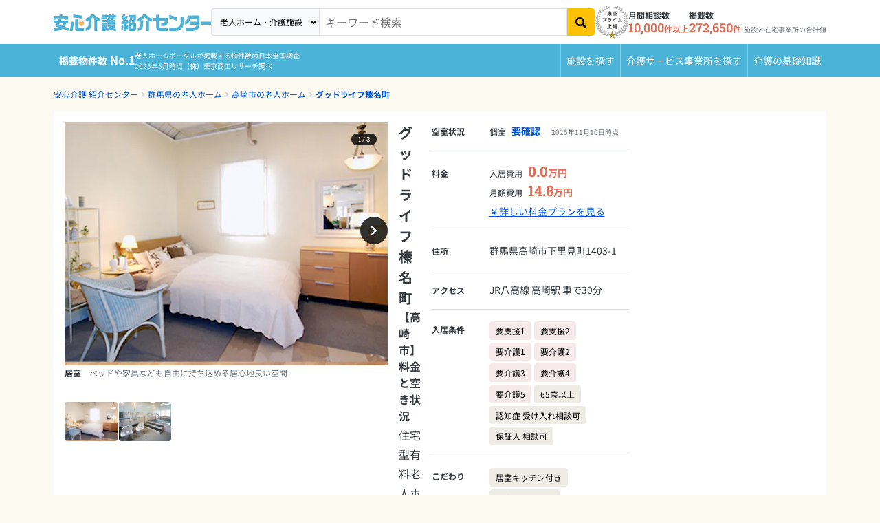

--- FILE ---
content_type: text/html; charset=utf-8
request_url: https://i.ansinkaigo.jp/shokai/facility/3248
body_size: 25018
content:
<!DOCTYPE html><html><head><title>グッドライフ榛名町【高崎市】の料金と空き状況-住宅型有料老人ホーム｜安心介護紹介センター(旧かいごDB)</title>
<meta name="description" content="グッドライフ榛名町のおすすめ・特徴や、料金プラン、生活状況などの詳細情報をご覧いただけます。お部屋の空室状況や、アクセスもわかりますので、ぜひ参考にしてください！無料相談ができる老人ホーム・介護施設検索サイト「安心介護紹介センター」">
<link rel="canonical" href="https://i.ansinkaigo.jp/shokai/facility/3248">
<meta property="og:title" content="グッドライフ榛名町【高崎市】の料金と空き状況-住宅型有料老人ホーム｜安心介護紹介センター(旧かいごDB)">
<meta property="og:description" content="グッドライフ榛名町のおすすめ・特徴や、料金プラン、生活状況などの詳細情報をご覧いただけます。お部屋の空室状況や、アクセスもわかりますので、ぜひ参考にしてください！無料相談ができる老人ホーム・介護施設検索サイト「安心介護紹介センター」">
<meta property="og:type" content="article">
<meta property="og:url" content="https://i.ansinkaigo.jp/shokai/facility/3248">
<meta property="og:site_name" content="安心介護紹介センター">
<meta property="og:locale" content="ja_JP"><meta content="width=device-width,initial-scale=1" name="viewport" /><meta content="telephone=no" name="format-detection" /><link as="image" fetchpriority="high" href="https://ansinkaigo-shokai.imgix.net/qh71jwcjjtuqc846rob8t3na9l7s?ixlib=rails-4.3.1&auto=format%2Ccompress" rel="preload" imagesrcset="https://ansinkaigo-shokai.imgix.net/qh71jwcjjtuqc846rob8t3na9l7s?ixlib=rails-4.3.1&amp;auto=format%2Ccompress&amp;w=360 360w, https://ansinkaigo-shokai.imgix.net/qh71jwcjjtuqc846rob8t3na9l7s?ixlib=rails-4.3.1&amp;auto=format%2Ccompress&amp;w=375 375w, https://ansinkaigo-shokai.imgix.net/qh71jwcjjtuqc846rob8t3na9l7s?ixlib=rails-4.3.1&amp;auto=format%2Ccompress&amp;w=390 390w, https://ansinkaigo-shokai.imgix.net/qh71jwcjjtuqc846rob8t3na9l7s?ixlib=rails-4.3.1&amp;auto=format%2Ccompress&amp;w=414 414w, https://ansinkaigo-shokai.imgix.net/qh71jwcjjtuqc846rob8t3na9l7s?ixlib=rails-4.3.1&amp;auto=format%2Ccompress&amp;w=428 428w, https://ansinkaigo-shokai.imgix.net/qh71jwcjjtuqc846rob8t3na9l7s?ixlib=rails-4.3.1&amp;auto=format%2Ccompress&amp;w=640 640w" imagesizes="100vw"><link rel="preload" href="/shokai/assets/fonts/RobotoSlab-wght.35fce34cdbc5530dced5.woff2" as="font" type="font/woff2" crossorigin="anonymous"><link rel="preload" href="/shokai/assets/fonts/nsjp-Regular.8dca99e7e1ffd1e87b26.woff2" as="font" type="font/woff2" crossorigin="anonymous"><link rel="preload" href="/shokai/assets/fonts/nsjp-Bold.6671a2df469ed99bf7ca.woff2" as="font" type="font/woff2" crossorigin="anonymous"><link href="https://www.googletagmanager.com" rel="preconnect" /><link href="https://tag-v2.kuzen.io" rel="preconnect" /><meta name="csrf-param" content="authenticity_token" />
<meta name="csrf-token" content="T_TDsFZJJBOZak4vm0gHG579b_jelsntUtjlcH86czWi4ITMd0Pb6sAZat2-eOhvOGZfRwiLPmn0PeRj_HXoMQ" /><script src="/shokai/assets/application.cb1aff19e4399fc09447.js" defer="defer"></script><link rel="stylesheet" href="/shokai/assets/nursing_homes_show.f5788243f30cf4d19237.css" /><link rel="icon" type="image/x-icon" href="/shokai/assets/favicon.b84b715eb4ad6e857ef1..ico" /><link rel="apple-touch-icon" type="image/png" href="/shokai/assets/images/apple-touch-icon.d7281a12609bc32597c4.png" /><script type="application/ld+json">{
  "@context": "http://schema.org",
  "@type": "BreadcrumbList",
  "itemListElement": [
    {
      "@type": "ListItem",
      "position": 1,
      "name": "安心介護 紹介センター",
      "item": "https://i.ansinkaigo.jp/shokai/"
    },
    {
      "@type": "ListItem",
      "position": 2,
      "name": "群馬県の老人ホーム",
      "item": "https://i.ansinkaigo.jp/shokai/p-gumma"
    },
    {
      "@type": "ListItem",
      "position": 3,
      "name": "高崎市の老人ホーム",
      "item": "https://i.ansinkaigo.jp/shokai/p-gumma/c-takasaki"
    },
    {
      "@type": "ListItem",
      "position": 4,
      "name": "グッドライフ榛名町",
      "item": "https://i.ansinkaigo.jp/shokai/facility/3248"
    }
  ]
}</script><script type="application/ld+json">{"@context":"https://schema.org","@type":"LocalBusiness","name":"グッドライフ榛名町","address":{"@type":"PostalAddress","streetAddress":"下里見町1403-1","addressLocality":"高崎市","addressRegion":"群馬県","postalCode":"3703343","addressCountry":"JP"},"url":"https://i.ansinkaigo.jp/shokai/facility/3248","priceRange":["入居時: 0.0万円","月額: 14.8万円"],"image":["https://ansinkaigo-shokai.imgix.net/qh71jwcjjtuqc846rob8t3na9l7s?ixlib=rails-4.3.1","https://ansinkaigo-shokai.imgix.net/l5tdsewas5lc1tmkslsknpgwm9fh?ixlib=rails-4.3.1"]}</script><script>window.dataLayer = window.dataLayer || [];
dataLayer.push({"pref_id":"10","city_id":102024,"service_type":"jyutakugata","order_flg":"inorder","cost_monthly_MAX":147600,"cost_monthly_min":147600,"cost_movein_MAX":0,"cost_movein_min":0,"corp_id":3301,"facility_id":3248})
dataLayer.push({"PageType":"Productpage","ProductID":3248})</script><!-- Google Tag Manager --><script>(function(w,d,s,l,i){w[l]=w[l]||[];w[l].push({'gtm.start':
new Date().getTime(),event:'gtm.js'});var f=d.getElementsByTagName(s)[0],
j=d.createElement(s),dl=l!='dataLayer'?'&l='+l:'';j.async=true;j.src=
'https://www.googletagmanager.com/gtm.js?id='+i+dl;f.parentNode.insertBefore(j,f);
})(window,document,'script','dataLayer','GTM-PPLFLLF');</script><!-- End Google Tag Manager --><!-- Optimize Next --><script>(function(p,r,o,j,e,c,t,g){
p['_'+t]={};g=r.createElement('script');g.src='https://www.googletagmanager.com/gtm.js?id=GTM-'+t;r[o].prepend(g);
g=r.createElement('style');g.innerText='.'+e+t+'{visibility:hidden!important}';r[o].prepend(g);
r[o][j].add(e+t);setTimeout(function(){if(r[o][j].contains(e+t)){r[o][j].remove(e+t);p['_'+t]=0}},c)
})(window,document,'documentElement','classList','loading',2000,'MS566DZ3')</script><!-- End Optimize Next --><!-- Microsoft Clarity --><script defer="defer">(function(c,l,a,r,i,t,y){c[a]=c[a]||function(){(c[a].q=c[a].q||[]).push(arguments)};t=l.createElement(r);t.async=1;t.src="https://www.clarity.ms/tag/"+i+"?ref=gtm2";y=l.getElementsByTagName(r)[0];y.parentNode.insertBefore(t,y);})(window,document,"clarity","script","fnv9927mf4");</script><!-- End Microsoft Clarity --><!-- Microsoft リマケタグ --><script>(function(w,d,t,r,u){var f,n,i;w[u]=w[u]||[],f=function(){var o={ti:"52016834", enableAutoSpaTracking: true};
o.q=w[u],w[u]=new UET(o),w[u].push("pageLoad")},
n=d.createElement(t),n.src=r,n.async=1,n.onload=n.onreadystatechange=function(){var s=this.readyState;
s&&s!=="loaded"&&s!=="complete"||(f(),n.onload=n.onreadystatechange=null)},i=d.getElementsByTagName(t)[0],
i.parentNode.insertBefore(n,i)})(window,document,"script","//bat.bing.com/bat.js","uetq");</script><!-- End Microsoft リマケタグ --><!-- Yahoo リマケタグ --><script async="async" src="https://s.yimg.jp/images/listing/tool/cv/ytag.js"></script><script>window.yjDataLayer = window.yjDataLayer || [];
function ytag() { yjDataLayer.push(arguments); }
ytag({
  "type":"yss_retargeting",
  "config": {
    "yahoo_ss_retargeting_id": "1001045903",
    "yahoo_sstag_custom_params": {
    }
  }
});</script><!-- End Yahoo リマケタグ --><script>window.kuzenTagAsyncInit = function() {
  window.kuzen_tag.add_query_parameter_url([]);
  window.kuzen_tag.set_custom_value('facility_id', '3248');
};
(function() {
  var script = document.createElement('script');
  script.type = 'text/javascript';
  script.src = 'https://tag-v2.kuzen.io?tracking_code=KT_LlGXeGw154wwzw%3D%3D876&line=1';
  script.async = true;
  document.head.appendChild(script);
})();</script></head><body><!-- Google Tag Manager (noscript) --><noscript><iframe height="0" src="https://www.googletagmanager.com/ns.html?id=GTM-PPLFLLF" style="display:none;visibility:hidden" width="0"></iframe></noscript><!-- End Google Tag Manager (noscript) --><div data-sentry-dsn="https://e3c02ccf41874ff7b277f1459d53a7a4@o89869.ingest.sentry.io/5983979" id="sentryDsn"></div><div class="l-globalHeader-wrapper" data-keyword="" id="global-header"><div class="container-lg"><div class="l-globalHeader"><div class="l-globalHeader-logo"><a href="/shokai/"><img alt="有料老人ホーム・高齢者住宅を選ぶなら[安心介護紹介センター]" src="/shokai/assets/images/logo-ansinkaigo.93b7d14a045ed3d060ab.svg" loading="lazy" /></a></div><div class="l-globalHeader-menu"><aside class="l-globalHeader-appeal"><dl class="_item"><dt class="_name">月間相談数</dt><dd class="_data"><b>10,000</b>件以上</dd></dl><dl class="_item"><dt class="_name">掲載数</dt><dd class="_data"><b>272,650</b>件<small>施設と在宅事業所の合計値</small></dd></dl></aside><nav class="l-globalHeader-navigation"><ul class="_list"><li class="_item"><a class="_link" href="/shokai/"><i class="fas fa-building"></i><span>施設を探す</span></a></li><li class="_item"><a class="_link" href="/shokai/home-care"><svg id="vector" viewBox="0 0 380 380" xmlns="http://www.w3.org/2000/svg"><path d="M 69.749 372.29 L 41.702 250.807 L 41.702 370.277 C 41.702 372.398 40.859 374.434 39.359 375.934 C 37.859 377.434 35.823 378.277 33.702 378.277 L 17.428 378.277 C 15.307 378.277 13.271 377.434 11.771 375.934 C 10.271 374.434 9.428 372.398 9.428 370.277 L 9.428 88.277 C 9.428 84.035 11.115 79.963 14.114 76.963 C 17.114 73.964 21.186 72.277 25.428 72.277 L 40.428 72.277 C 48.868 72.277 56.975 75.616 62.966 81.56 C 68.958 87.504 72.361 95.584 72.428 104.024 L 104.398 144.938 L 166.358 166.273 C 168.363 166.963 170.014 168.424 170.944 170.33 C 171.874 172.236 172.008 174.436 171.318 176.441 L 166.018 191.827 C 165.328 193.832 163.867 195.483 161.961 196.413 C 160.055 197.343 157.855 197.477 155.85 196.787 L 88.713 173.674 C 87.76 173.347 86.878 172.842 86.113 172.187 C 84.796 171.664 83.642 170.798 82.771 169.68 L 72.428 156.445 L 72.428 240.432 L 101.194 365.032 C 101.51 366.401 101.46 367.829 101.049 369.172 C 100.638 370.515 99.88 371.727 98.852 372.684 C 97.825 373.642 96.563 374.312 95.194 374.627 L 79.339 378.287 C 77.971 378.605 76.543 378.556 75.199 378.146 C 73.856 377.736 72.644 376.978 71.686 375.951 C 70.728 374.923 70.058 373.661 69.744 372.292 Z M 116.435 290.277 C 116.454 272.678 121.744 255.482 131.62 240.914 C 141.496 226.347 155.512 215.067 171.853 208.533 C 173.175 217.769 174.741 228.716 176.597 241.699 C 165.564 248.02 157.006 257.913 152.34 269.741 C 147.674 281.57 147.173 294.642 150.92 306.792 C 154.667 318.943 162.443 329.463 172.96 336.609 C 183.477 343.755 196.121 347.111 208.797 346.12 C 221.474 345.129 233.443 339.85 242.722 331.156 C 252.001 322.462 258.048 310.862 259.861 298.277 L 272.115 298.277 L 284.991 325.677 C 276.868 344.164 262.623 359.303 244.665 368.536 C 226.707 377.769 206.106 380.545 186.344 376.395 C 166.582 372.245 148.839 361.416 136.112 345.738 C 123.385 330.06 116.435 310.47 116.435 290.277 Z M 313.664 349.077 L 282.275 282.277 L 212.435 282.277 C 208.584 282.277 204.86 280.887 201.951 278.364 C 199.042 275.841 197.139 272.351 196.595 268.539 C 179.651 149.93 180.628 157.298 180.434 154.276 C 180.434 146.063 183.596 138.157 189.26 132.21 C 194.923 126.262 202.665 122.717 210.868 122.315 C 219.071 121.913 227.122 124.684 233.34 130.05 C 239.558 135.415 243.477 142.974 244.281 151.147 C 245.084 159.321 242.71 167.498 237.656 173.971 C 232.601 180.444 225.243 184.73 217.119 185.932 L 219.454 202.278 L 284.435 202.278 C 286.556 202.278 288.592 203.121 290.092 204.621 C 291.592 206.121 292.435 208.157 292.435 210.278 L 292.435 226.278 C 292.435 228.399 291.592 230.435 290.092 231.935 C 288.592 233.435 286.556 234.278 284.435 234.278 L 224.028 234.278 L 226.314 250.278 L 292.437 250.278 C 295.475 250.278 298.451 251.144 301.015 252.773 C 303.579 254.402 305.627 256.728 306.918 259.478 L 335.676 320.678 L 353.764 311.503 C 355.022 310.878 356.422 310.596 357.824 310.684 C 359.226 310.772 360.58 311.228 361.749 312.005 C 362.919 312.782 363.864 313.854 364.488 315.112 L 371.602 329.444 C 372.226 330.702 372.509 332.102 372.421 333.504 C 372.332 334.905 371.877 336.259 371.1 337.428 C 370.322 338.598 369.251 339.543 367.993 340.167 L 335.257 356.608 C 332.707 357.875 329.864 358.439 327.023 358.24 C 324.183 358.041 321.446 357.087 319.098 355.477 C 316.749 353.867 314.872 351.658 313.663 349.08 Z M 38.656 63.72 C 30.474 63.684 22.633 60.399 16.868 54.593 C 11.104 48.786 7.876 40.921 7.9 32.739 C 7.924 24.558 11.197 16.711 16.995 10.938 C 22.793 5.166 30.654 1.926 38.836 1.938 C 47.018 1.95 54.869 5.212 60.65 11.002 C 66.431 16.791 69.682 24.647 69.682 32.829 C 69.662 41.013 66.399 48.864 60.612 54.65 C 54.826 60.437 46.975 63.7 38.791 63.72 Z"></path></svg><span>介護サービス事業所を探す</span></a></li><li class="_item"><a class="_link" href="/shokai/articles"><i class="fas fa-book-open"></i><span>介護のガイド</span></a></li></ul></nav><form id="free-word-form" class="l-globalHeader-search" action="/shokai/search" accept-charset="UTF-8" method="get"><select class="_option" id="free-word-form-select"><option selected="selected" value="nursing-home">老人ホーム・介護施設</option><option value="home-care">介護サービス事業所</option></select><input class="_control" type="search" placeholder="キーワード検索" v-model="inputKeyword" name="keyword" id="keyword" /><button @click="search" atia-label="検索" class="_button"><i aria-hidden="true" class="fas fa-search"></i></button></form><a class="menuBanner d-lg-none" href="https://liff.line.me/2001721741-nPKRLgyv?sl=fbad3a5527" rel="nofollow" target="_blank"><picture><source loading="lazy" srcset="/shokai/assets/images/line-popup-bnr-menu.f802bc889c1d9af811ad.png" /><img alt="希望条件に近い老人ホーム情報をLineでもらえる  安心介護紹介センター公式アカウント" class="w-100" loading="lazy" src="/shokai/assets/images/line-popup-bnr-menu.f802bc889c1d9af811ad.png" /></picture></a><div class="l-globalHeader-badge"><img alt="エス・エム・エスは安心と信頼の東証プライム市場上場" src="/shokai/assets/images/img-listed-tse-sms.283edf7c291a61aeb493.png" loading="lazy" /></div><ul class="l-globalHeader-utilities"><li><a href="https://www.bm-sms.co.jp/">運営会社</a></li><li><a href="https://policy.bm-sms.co.jp/consumer/terms/aksyokai-com">利用規約</a></li><li><a href="https://policy.bm-sms.co.jp/consumer/privacy/policy">プライバシーポリシー</a></li><li><a rel="nofollow" href="https://docs.google.com/forms/d/e/1FAIpQLScTamybhF_h8AGMn5zzoNRexcfd1X6bNAkZ6dwHnPMFpCFQgA/viewform?entry.1285820782=https://i.ansinkaigo.jp/shokai/facility/3248">お問い合わせ</a></li></ul></div><button @click="toggleMenu" class="l-globalHeader-menuBtn"><span aria-hidden="true" class="_bar"><span></span><span></span><span></span></span><span class="_label">メニュー</span></button><button class="l-globalHeader-backBtn" onclick="location.href=&#39;https://i.ansinkaigo.jp/shokai/p-gumma/c-takasaki&#39;"><span class="_icon fas fa-angle-left"></span><span class="_text">高崎市</span></button></div></div></div><div class="l-globalNavigation-wrapper"><div class="container-lg"><div class="l-globalNavigation"><div class="l-globalNavigation-appeal"><div class="_title"><span class="_label">老人ホーム・介護サービスポータル<br /></span><span class="_text">掲載物件数<b>No.1</b></span></div><div class="_text">老人ホームポータルが掲載する物件数の日本全国調査<br />2025年5月時点（株）東京商工リサーチ調べ</div></div><ul class="l-globalNavigation-menu"><li><a href="/shokai/">施設を探す</a></li><li><a href="/shokai/home-care">介護サービス<wbr />事業所を探す</a></li><li><a href="/shokai/articles">介護の<wbr />基礎知識</a></li></ul></div></div></div><nav aria-label="現在位置" class="l-breadcrumbList-wrapper"><div class="container"><ul class="l-breadcrumbList"><li><a href="https://i.ansinkaigo.jp/shokai/">安心介護 紹介センター</a></li><li><a href="https://i.ansinkaigo.jp/shokai/p-gumma">群馬県の老人ホーム</a></li><li><a href="https://i.ansinkaigo.jp/shokai/p-gumma/c-takasaki">高崎市の老人ホーム</a></li><li><a href="https://i.ansinkaigo.jp/shokai/facility/3248">グッドライフ榛名町</a></li></ul></div></nav><main class="l-mainContent-wrapper is-multi" data-sticky-container="" id="nursing-home"><div class="l-mainContent-header"><header class="section"><div class="section-body"><header class="institutionDetailPageHeader-2405"><div class="_header"><div class="institutionDetailPageHeader-2405-header"><h1 class="_title">グッドライフ榛名町<small>【高崎市】料金と空き状況</small></h1><p class="_category">住宅型有料老人ホーム</p><p class="_link"><a href="#Address">地図を見る</a></p></div></div><div class="_image"><div class="institutionDetailPageHeader-2405-image"><div class="institutionDetailPageHeader-2405-gallery swiper"><div class="swiper-wrapper"><button class="swiper-slide" data-bs-target="#institutionDetailPageHeaderLightbox" data-bs-toggle="modal" data-hash="lightbox-0"><figure><img alt="グッドライフ榛名町 居室" loading="eager" fetchpriority="high" srcset="https://ansinkaigo-shokai.imgix.net/qh71jwcjjtuqc846rob8t3na9l7s?ixlib=rails-4.3.1&auto=format%2Ccompress&w=360 360w,
https://ansinkaigo-shokai.imgix.net/qh71jwcjjtuqc846rob8t3na9l7s?ixlib=rails-4.3.1&auto=format%2Ccompress&w=375 375w,
https://ansinkaigo-shokai.imgix.net/qh71jwcjjtuqc846rob8t3na9l7s?ixlib=rails-4.3.1&auto=format%2Ccompress&w=390 390w,
https://ansinkaigo-shokai.imgix.net/qh71jwcjjtuqc846rob8t3na9l7s?ixlib=rails-4.3.1&auto=format%2Ccompress&w=414 414w,
https://ansinkaigo-shokai.imgix.net/qh71jwcjjtuqc846rob8t3na9l7s?ixlib=rails-4.3.1&auto=format%2Ccompress&w=428 428w,
https://ansinkaigo-shokai.imgix.net/qh71jwcjjtuqc846rob8t3na9l7s?ixlib=rails-4.3.1&auto=format%2Ccompress&w=640 640w" sizes="100vw" src="https://ansinkaigo-shokai.imgix.net/qh71jwcjjtuqc846rob8t3na9l7s?ixlib=rails-4.3.1&auto=format%2Ccompress" /><figcaption><dl><dt>居室</dt><dd>ベッドや家具なども自由に持ち込める居心地良い空間</dd></dl></figcaption></figure></button><button class="swiper-slide" data-bs-target="#institutionDetailPageHeaderLightbox" data-bs-toggle="modal" data-hash="lightbox-1"><figure><img alt="グッドライフ榛名町 浴室" srcset="https://ansinkaigo-shokai.imgix.net/l5tdsewas5lc1tmkslsknpgwm9fh?ixlib=rails-4.3.1&auto=format%2Ccompress&w=360 360w,
https://ansinkaigo-shokai.imgix.net/l5tdsewas5lc1tmkslsknpgwm9fh?ixlib=rails-4.3.1&auto=format%2Ccompress&w=375 375w,
https://ansinkaigo-shokai.imgix.net/l5tdsewas5lc1tmkslsknpgwm9fh?ixlib=rails-4.3.1&auto=format%2Ccompress&w=390 390w,
https://ansinkaigo-shokai.imgix.net/l5tdsewas5lc1tmkslsknpgwm9fh?ixlib=rails-4.3.1&auto=format%2Ccompress&w=414 414w,
https://ansinkaigo-shokai.imgix.net/l5tdsewas5lc1tmkslsknpgwm9fh?ixlib=rails-4.3.1&auto=format%2Ccompress&w=428 428w,
https://ansinkaigo-shokai.imgix.net/l5tdsewas5lc1tmkslsknpgwm9fh?ixlib=rails-4.3.1&auto=format%2Ccompress&w=640 640w" sizes="100vw" src="https://ansinkaigo-shokai.imgix.net/l5tdsewas5lc1tmkslsknpgwm9fh?ixlib=rails-4.3.1&auto=format%2Ccompress" loading="lazy" /><figcaption><dl><dt>浴室</dt><dd>数人で入れる大浴場を完備</dd></dl></figcaption></figure></button><div class="swiper-slide"><div class="institutionDetailPageHeader-2405-cta"><p class="_title">こちらの施設はいかがでしたか？</p><p class="_lead">無料で資料請求や空室照会、見学予約ができます。</p><div class="_action"><a class="_button _button-primary" href="/shokai/form/availabilities/page1?device=pc&amp;jigyosho_id=3199&amp;pref_id=10&amp;city_id=102024&amp;facility_title=グッドライフ榛名町&amp;facility_id=3248&amp;service_id=2&amp;business_partnership=partner" rel="nofollow">空室照会・見学予約する</a></div></div></div></div><div class="swiper-pagination"></div><button aria-label="前へ" class="swiper-arrow swiper-arrow-prev"><i aria-hidden="true" class="fas fa-chevron-left"></i></button><button aria-label="次へ" class="swiper-arrow swiper-arrow-next"><i aria-hidden="true" class="fas fa-chevron-right"></i></button></div><div class="institutionDetailPageHeader-2405-thumbs"><button class="_item" data-index="0"><img alt="グッドライフ榛名町 居室" srcset="https://ansinkaigo-shokai.imgix.net/qh71jwcjjtuqc846rob8t3na9l7s?ixlib=rails-4.3.1&auto=format%2Ccompress&w=360 360w,
https://ansinkaigo-shokai.imgix.net/qh71jwcjjtuqc846rob8t3na9l7s?ixlib=rails-4.3.1&auto=format%2Ccompress&w=375 375w,
https://ansinkaigo-shokai.imgix.net/qh71jwcjjtuqc846rob8t3na9l7s?ixlib=rails-4.3.1&auto=format%2Ccompress&w=390 390w,
https://ansinkaigo-shokai.imgix.net/qh71jwcjjtuqc846rob8t3na9l7s?ixlib=rails-4.3.1&auto=format%2Ccompress&w=414 414w,
https://ansinkaigo-shokai.imgix.net/qh71jwcjjtuqc846rob8t3na9l7s?ixlib=rails-4.3.1&auto=format%2Ccompress&w=428 428w,
https://ansinkaigo-shokai.imgix.net/qh71jwcjjtuqc846rob8t3na9l7s?ixlib=rails-4.3.1&auto=format%2Ccompress&w=640 640w" sizes="100vw" src="https://ansinkaigo-shokai.imgix.net/qh71jwcjjtuqc846rob8t3na9l7s?ixlib=rails-4.3.1&auto=format%2Ccompress" loading="lazy" /></button><button class="_item" data-index="1"><img alt="グッドライフ榛名町 浴室" srcset="https://ansinkaigo-shokai.imgix.net/l5tdsewas5lc1tmkslsknpgwm9fh?ixlib=rails-4.3.1&auto=format%2Ccompress&w=360 360w,
https://ansinkaigo-shokai.imgix.net/l5tdsewas5lc1tmkslsknpgwm9fh?ixlib=rails-4.3.1&auto=format%2Ccompress&w=375 375w,
https://ansinkaigo-shokai.imgix.net/l5tdsewas5lc1tmkslsknpgwm9fh?ixlib=rails-4.3.1&auto=format%2Ccompress&w=390 390w,
https://ansinkaigo-shokai.imgix.net/l5tdsewas5lc1tmkslsknpgwm9fh?ixlib=rails-4.3.1&auto=format%2Ccompress&w=414 414w,
https://ansinkaigo-shokai.imgix.net/l5tdsewas5lc1tmkslsknpgwm9fh?ixlib=rails-4.3.1&auto=format%2Ccompress&w=428 428w,
https://ansinkaigo-shokai.imgix.net/l5tdsewas5lc1tmkslsknpgwm9fh?ixlib=rails-4.3.1&auto=format%2Ccompress&w=640 640w" sizes="100vw" src="https://ansinkaigo-shokai.imgix.net/l5tdsewas5lc1tmkslsknpgwm9fh?ixlib=rails-4.3.1&auto=format%2Ccompress" loading="lazy" /></button></div></div><div class="modal" id="institutionDetailPageHeaderLightbox"><div class="modal-dialog modal-xl"><div class="institutionDetailPageHeader-2405-lightbox"><button aria-label="Close" class="_close" data-bs-dismiss="modal" type="button"></button><div class="_item" id="lightbox-0"><figure><img alt="グッドライフ榛名町 居室" srcset="https://ansinkaigo-shokai.imgix.net/qh71jwcjjtuqc846rob8t3na9l7s?ixlib=rails-4.3.1&auto=format%2Ccompress&w=360 360w,
https://ansinkaigo-shokai.imgix.net/qh71jwcjjtuqc846rob8t3na9l7s?ixlib=rails-4.3.1&auto=format%2Ccompress&w=375 375w,
https://ansinkaigo-shokai.imgix.net/qh71jwcjjtuqc846rob8t3na9l7s?ixlib=rails-4.3.1&auto=format%2Ccompress&w=390 390w,
https://ansinkaigo-shokai.imgix.net/qh71jwcjjtuqc846rob8t3na9l7s?ixlib=rails-4.3.1&auto=format%2Ccompress&w=414 414w,
https://ansinkaigo-shokai.imgix.net/qh71jwcjjtuqc846rob8t3na9l7s?ixlib=rails-4.3.1&auto=format%2Ccompress&w=428 428w,
https://ansinkaigo-shokai.imgix.net/qh71jwcjjtuqc846rob8t3na9l7s?ixlib=rails-4.3.1&auto=format%2Ccompress&w=640 640w,
https://ansinkaigo-shokai.imgix.net/qh71jwcjjtuqc846rob8t3na9l7s?ixlib=rails-4.3.1&auto=format%2Ccompress&w=1200 1200w" sizes="100vw" src="https://ansinkaigo-shokai.imgix.net/qh71jwcjjtuqc846rob8t3na9l7s?ixlib=rails-4.3.1&auto=format%2Ccompress" loading="lazy" /><figcaption><dl><dt>居室</dt><dd>ベッドや家具なども自由に持ち込める居心地良い空間</dd></dl></figcaption></figure></div><div class="_item" id="lightbox-1"><figure><img alt="グッドライフ榛名町 浴室" srcset="https://ansinkaigo-shokai.imgix.net/l5tdsewas5lc1tmkslsknpgwm9fh?ixlib=rails-4.3.1&auto=format%2Ccompress&w=360 360w,
https://ansinkaigo-shokai.imgix.net/l5tdsewas5lc1tmkslsknpgwm9fh?ixlib=rails-4.3.1&auto=format%2Ccompress&w=375 375w,
https://ansinkaigo-shokai.imgix.net/l5tdsewas5lc1tmkslsknpgwm9fh?ixlib=rails-4.3.1&auto=format%2Ccompress&w=390 390w,
https://ansinkaigo-shokai.imgix.net/l5tdsewas5lc1tmkslsknpgwm9fh?ixlib=rails-4.3.1&auto=format%2Ccompress&w=414 414w,
https://ansinkaigo-shokai.imgix.net/l5tdsewas5lc1tmkslsknpgwm9fh?ixlib=rails-4.3.1&auto=format%2Ccompress&w=428 428w,
https://ansinkaigo-shokai.imgix.net/l5tdsewas5lc1tmkslsknpgwm9fh?ixlib=rails-4.3.1&auto=format%2Ccompress&w=640 640w,
https://ansinkaigo-shokai.imgix.net/l5tdsewas5lc1tmkslsknpgwm9fh?ixlib=rails-4.3.1&auto=format%2Ccompress&w=1200 1200w" sizes="100vw" src="https://ansinkaigo-shokai.imgix.net/l5tdsewas5lc1tmkslsknpgwm9fh?ixlib=rails-4.3.1&auto=format%2Ccompress" loading="lazy" /><figcaption><dl><dt>浴室</dt><dd>数人で入れる大浴場を完備</dd></dl></figcaption></figure></div></div></div></div></div><div class="_action"><div class="institutionDetailPageHeader-2405-footer"><p class="text-center p-1 bg-warning bg-opacity-25 rounded d-none d-md-block"><b>受付窓口</b></p><div class="row gx-2 align-items-center mb-3 d-none d-md-flex"><div class="col-auto"><img alt="入居相談員 黒臼" class="img-fluid rounded-circle" height="94" loading="lazy" src="https://ansinkaigo-shokai.imgix.net/n11dt3m42701kwkxhddrgjymbar8?ixlib=rails-4.3.1" width="94" /></div><div class="col"><p class="m-0 text-small p-2 bg-info bg-opacity-10">空室確認、入居条件、費用のシミュレーションなど、入居相談員にお気軽にご相談ください。</p></div><div class="col-12 consultant-name">入居相談員 黒臼</div></div><div class="row gy-3 justify-content-center"><div class="col-md-12 col-10"><a class="btn w-100 radius-50 btn-flat-conversion" href="/shokai/form/availabilities/page1?device=pc&amp;jigyosho_id=3199&amp;pref_id=10&amp;city_id=102024&amp;facility_title=グッドライフ榛名町&amp;facility_id=3248&amp;service_id=2&amp;business_partnership=partner&amp;code=detail_facility_modal_link"><span class="rounded bg-white text-conversion text-small me-1 p-1">無料</span><b>空室状況を確認する</b></a></div><div class="col-md-12 col-10"><a class="btn w-100 radius-50 btn-flat-request" href="/shokai/form/pamphlets/page1?device=pc&amp;jigyosho_id=3199&amp;pref_id=10&amp;city_id=102024&amp;facility_title=グッドライフ榛名町&amp;facility_id=3248&amp;service_id=2&amp;business_partnership=partner&amp;code=detail_facility_modal">資料請求/見学予約する</a></div><div class="col-md-12 col-10 d-md-none"><a class="btn w-100 radius-50 btn-flat-line" href="tel:08001706434"><b><span class="fs-3 fas fa-phone-alt me-1"></span>急ぎの方はお電話ください<br /><span class="bg-white rounded text-line text-small py-1 px-5">ご相談無料・通話料無料</span></b></a><br /><p class="text-center m-0"><span class="text-small">電話受付 9:00〜18:00（土日・祝可）</span></p><p class="text-center m-0 text-terms m-0"><a href="https://policy.bm-sms.co.jp/consumer/terms/aksyokai-com" rel="noopener nofollow" target="_blank">利用規約</a>に同意の上お電話ください</p></div><div class="col-md-12 col-10 d-none d-md-block"><p class="text-center m-0">お急ぎの方はお電話ください<br />ご相談無料・通話料無料<br /><span class="fs-2 fas fa-phone-alt me-1 text-conversion"></span><b class="font-en fs-d6 text-conversion">0800-170-6434</b><br /><span class="text-small">電話受付 9:00〜18:00（土日・祝可）</span></p><p class="text-center text-terms m-0"><a href="https://policy.bm-sms.co.jp/consumer/terms/aksyokai-com" rel="noopener nofollow" target="_blank">利用規約</a>に同意の上お電話ください</p></div></div></div></div><div class="_nav"><div class="institutionDetailPageHeader-2405-nav-wrapper"><div class="institutionDetailPageHeader-2405-nav"><ul class="_list"><li><span @click="scroll(&#39;Plan&#39;)" data-title-link="#Plan">料金プラン</span></li><li><span @click="scroll(&#39;Introduction&#39;)" data-title-link="#Introduction">施設の紹介</span></li><li><span @click="scroll(&#39;Image&#39;)" data-title-link="#Image">写真</span></li><li><span @click="scroll(&#39;Address&#39;)" data-title-link="#Address">アクセス</span></li></ul></div></div></div><div class="_body"><div class="institutionDetailPageHeader-2405-dataList"><dl class="_dataItem"><dt class="_title">空室状況</dt><dd class="_data"><div class="row gx-3 align-items-baseline"><div class="col-auto"><dl class="institutionDetailPageHeader-2405-dataItem"><dt class="_title">個室</dt><dd class="_data"><span class="price"><a rel="nofollow" href="/shokai/form/availabilities/page1?device=pc&amp;jigyosho_id=3199&amp;pref_id=10&amp;city_id=102024&amp;facility_title=グッドライフ榛名町&amp;facility_id=3248&amp;service_id=2&amp;business_partnership=partner&amp;code=detail_facility_text">要確認</a></span></dd></dl></div><div class="col-12 col-sm"><div class="institutionDetailPageHeader-2405-update">2025年11月10日時点</div></div></div></dd></dl><dl class="_dataItem"><dt class="_title">料金</dt><dd class="_data"><div class="row gx-3"><div class="col-auto"><dl class="institutionDetailPageHeader-2405-dataItem"><dt class="_title">入居費用</dt><dd class="_data"><span class="price"><b>0.0</b>万円</span></dd></dl></div><div class="col-auto"><dl class="institutionDetailPageHeader-2405-dataItem"><dt class="_title">月額費用</dt><dd class="_data"><span class="price"><b>14.8</b>万円</span></dd></dl></div><div class="col-auto"><a href="/shokai/facility/3248#Plan">￥詳しい料金プランを見る</a></div></div></dd></dl><dl class="_dataItem"><dt class="_title">住所</dt><dd class="_data"><div class="row gx-2"><div class="col-auto">群馬県高崎市下里見町1403-1</div></div></dd></dl><dl class="_dataItem"><dt class="_title">アクセス</dt><dd class="_data"><div class="row"><div class="col-12">JR八高線 高崎駅 車で30分</div></div></dd></dl><dl class="_dataItem"><dt class="_title">入居条件</dt><dd class="_data"><div class="row g-1"><div class="col-auto"><span class="btn btn-care">要支援1</span></div><div class="col-auto"><span class="btn btn-care">要支援2</span></div><div class="col-auto"><span class="btn btn-care">要介護1</span></div><div class="col-auto"><span class="btn btn-care">要介護2</span></div><div class="col-auto"><span class="btn btn-care">要介護3</span></div><div class="col-auto"><span class="btn btn-care">要介護4</span></div><div class="col-auto"><span class="btn btn-care">要介護5</span></div><div class="col-auto"><span class="btn btn-condition">65歳以上</span></div><div class="col-auto"><span class="btn btn-condition">認知症 受け入れ相談可</span></div><div class="col-auto"><span class="btn btn-condition">保証人 相談可</span></div></div></dd></dl><dl class="_dataItem"><dt class="_title">こだわり</dt><dd class="_data"><div class="row g-1"><div class="col-auto"><span class="btn btn-condition">居室キッチン付き</span></div><div class="col-auto"><span class="btn btn-condition">居室トイレ付き</span></div><div class="col-auto"><span class="btn btn-condition">備え付き家具付き</span></div><div class="col-auto"><span class="btn btn-condition">機械浴・特殊浴</span></div><div class="col-auto"><span class="btn btn-condition">理容サービス</span></div><div class="col-auto"><span class="btn btn-condition">デイサービス併設</span></div><div class="col-auto"><span class="btn btn-condition">レクリエーション充実</span></div></div></dd></dl><dl class="h6">この施設のおすすめ・特徴</dl><dd><ul class="list list-recommended-request"><li>万全の医療体制を構築</li><li>デイサービス併設で移動が楽</li><li>初期費用を抑えて住まえる安心の空間</li></ul></dd></div></div></header><div class="institutionDetailPageHeaderCTA"><div class="_action"><div class="row align-items-center justify-content-center gx-2"><div class="col-auto pb-3"><a class="btn btn-conversion btn-pill btn-lg btn-conversion-size" href="/shokai/form/availabilities/page1?device=pc&amp;jigyosho_id=3199&amp;pref_id=10&amp;city_id=102024&amp;facility_title=グッドライフ榛名町&amp;facility_id=3248&amp;service_id=2&amp;business_partnership=partner&amp;code=detail_facility_header" rel="nofollow"><b>最新の空室状況を確認する</b></a></div><div class="col-auto pb-3"><a class="btn btn-primary btn-pill btn-lg btn-primary-size" href="/shokai/form/pamphlets/page1?device=pc&amp;jigyosho_id=3199&amp;pref_id=10&amp;city_id=102024&amp;facility_title=グッドライフ榛名町&amp;facility_id=3248&amp;service_id=2&amp;business_partnership=partner&amp;code=detail_facility_header" rel="nofollow"><b>無料で資料請求/見学予約する</b></a></div></div></div><h2 class="_title"><b>グッドライフ榛名町</b>の空室確認・見学予約ができます！</h2><p class="_lead">まずはお気軽にご相談ください。</p></div></div></header></div><nav class="l-mainContent-nav-wrapper"><div class="container"><div class="l-mainContent-nav"><ul class="_list"><li><span @click="scroll(&#39;Plan&#39;)" data-title-link="#Plan">料金プラン</span></li><li><span @click="scroll(&#39;Introduction&#39;)" data-title-link="#Introduction">施設の紹介</span></li><li><span @click="scroll(&#39;Image&#39;)" data-title-link="#Image">写真</span></li><li><span @click="scroll(&#39;Address&#39;)" data-title-link="#Address">アクセス</span></li></ul></div></div></nav><div class="l-mainContent-body"><div class="l-mainContent-main"><div class="section" id="Plan"><div class="section-header"><div class="sectionHeader"><h2 class="_title">グッドライフ榛名町の料金プラン</h2></div></div><div class="section-body"><div class="plan" id="plan"><div class="plan-item"><div class="plan-header"><div class="row g-2 align-items-center"><div class="col-lg-3"><h3 class="plan-header-title">基本プラン</h3></div><div class="col-lg-2"><div class="row gx-2 gy-1"><div class="col-auto"><div class="plan-header-data"><span class="fas fa-bed"></span>個室</div></div><div class="col-auto"><div class="plan-header-data"><span class="fas fa-door-open"></span>13.6㎡</div></div><div class="col-auto col-lg-12"><div class="plan-header-data">居室数11室</div></div></div></div><div class="col-lg-7"><div class="row gx-2 justify-content-center justify-content-md-end"><div class="col-auto"><dl class="plan-header-price"><dt>入居時</dt><dd><div class="price"><b>0</b>円</div></dd></dl></div><div class="col-auto"><dl class="plan-header-price"><dt>月額料金</dt><dd><div class="price"><b>147</b>,<b>600</b>円</div></dd></dl></div><div class="col-lg-auto text-end"><button aria-controls="plan_0" aria-expanded="false" class="plan-header-button" data-bs-target="#plan_0" data-bs-toggle="collapse" type="button">内訳を<span class="_opened">見る<span class="_icon"><span class="fas fa-plus"></span></span></span><span class="_closed">閉じる<span class="_icon"><span class="fas fa-minus"></span></span></span></button></div></div></div></div></div><div class="collapse" data-bs-parent="#plan" id="plan_0"><div class="plan-body"><div class="row g-0"><div class="col-md-6"><table class="plan-body-detail"><thead><tr><th colspan="2">入居時費用内訳</th></tr></thead><tbody><tr><th>入居一時金</th><td>0円</td></tr><tr><th>その他</th><td>0円</td></tr><tr class="d-none d-md-table-row"><th></th><td></td></tr><tr class="d-none d-md-table-row"><th></th><td></td></tr><tr class="d-none d-md-table-row"><th></th><td></td></tr><tr class="d-none d-md-table-row"><th></th><td></td></tr></tbody></table></div><div class="col-md-6"><table class="plan-body-detail"><thead><tr><th colspan="2">月額料金内訳</th></tr></thead><tbody><tr><th>賃料</th><td>57,000円</td></tr><tr><th>管理費</th><td>48,600円</td></tr><tr><th>食費</th><td>42,000円</td></tr><tr><th>水道光熱費</th><td>0円</td></tr><tr><th>上乗せ介護費</th><td>0円</td></tr><tr><th>その他</th><td>0円</td></tr></tbody></table></div></div></div></div></div></div><p class="text-muted text-small">ここに記載の料金は、参考価格です。正確な料金は施設にお問い合わせください。</p><div class="mb-4"><h3>料金プランに関する説明</h3><p>プラン料金は30日分の金額
<br />食費：1日（朝食320円、昼食540円、夕食540円）</p></div><h4>居室設備</h4><p>トイレ、キッチン、収納スペース</p><div class="row g-3 md-mb mt-5 justify-content-center align-items-center"><div class="col-lg-5 col-10"><a class="btn btn-conversion btn-pill-50 w-100" href="/shokai/form/availabilities/page1?device=pc&amp;jigyosho_id=3199&amp;pref_id=10&amp;city_id=102024&amp;facility_title=グッドライフ榛名町&amp;facility_id=3248&amp;service_id=2&amp;business_partnership=partner&amp;code=detail_plan"><b><span class="rounded bg-white text-conversion text-small me-1 p-1">無料</span>空室状況を確認する</b></a></div><div class="col-lg-4 col-8"><a class="btn btn-request btn-pill-50 w-100" href="/shokai/form/pamphlets/page1?device=pc&amp;jigyosho_id=3199&amp;pref_id=10&amp;city_id=102024&amp;facility_title=グッドライフ榛名町&amp;facility_id=3248&amp;service_id=2&amp;business_partnership=partner&amp;code=detail_plan"><b><span class="rounded bg-white text-request text-small me-1 p-1">無料</span>資料請求/見学予約する</b></a></div></div><div class="topNursingHomeBanner"><img alt="安心介護紹介センター　老人ホーム・介護事業所検索サイト掲載物件数No.1" class="" src="/shokai/assets/images/bnr-topin-number-of-propaties-listed.54d7d1e57e49dbcad55a.png" loading="lazy" /></div></div></div><div class="section"><div class="section-header"><div class="sectionHeader"><h2 class="_title">この施設を見た人がよく見る近隣施設</h2></div></div><div class="section-body"><div class="generalCardCarusel swiper"><div class="swiper-wrapper"><div class="swiper-slide"><a class="institutionTypeCard" href="/shokai/facility/1979"><figure class="_image"><img alt="シニアグランドホーム藤和の響 外観" srcset="https://ansinkaigo-shokai.imgix.net/9e0da96mwwtb9zeekml2incckuec?ixlib=rails-4.3.1&h=198&ar=3%3A2&fit=crop&auto=format%2Ccompress&dpr=1&q=75 1x,
https://ansinkaigo-shokai.imgix.net/9e0da96mwwtb9zeekml2incckuec?ixlib=rails-4.3.1&h=198&ar=3%3A2&fit=crop&auto=format%2Ccompress&dpr=2&q=50 2x,
https://ansinkaigo-shokai.imgix.net/9e0da96mwwtb9zeekml2incckuec?ixlib=rails-4.3.1&h=198&ar=3%3A2&fit=crop&auto=format%2Ccompress&dpr=3&q=35 3x,
https://ansinkaigo-shokai.imgix.net/9e0da96mwwtb9zeekml2incckuec?ixlib=rails-4.3.1&h=198&ar=3%3A2&fit=crop&auto=format%2Ccompress&dpr=4&q=23 4x,
https://ansinkaigo-shokai.imgix.net/9e0da96mwwtb9zeekml2incckuec?ixlib=rails-4.3.1&h=198&ar=3%3A2&fit=crop&auto=format%2Ccompress&dpr=5&q=20 5x" sizes="100vw" src="https://ansinkaigo-shokai.imgix.net/9e0da96mwwtb9zeekml2incckuec?ixlib=rails-4.3.1&h=198&ar=3%3A2&fit=crop&auto=format%2Ccompress" loading="lazy" /></figure><div class="_body"><h3 class="_title">シニアグランドホーム藤和の響</h3><div class="_rating"><div class="star star-45"></div></div><div class="_data"><dl class="_item"><dt class="_title">入居時</dt><dd class="_data"><span class="price"><b>21.0</b>万円〜</span></dd></dl><dl class="_item"><dt class="_title">月額</dt><dd class="_data"><span class="price"><b>19.9</b>万円〜</span></dd></dl><div class="_access">JR八高線 高崎駅 車で10分</div></div></div></a></div><div class="swiper-slide"><a class="institutionTypeCard" href="/shokai/facility/5886"><figure class="_image"><img alt="皇樹の杜まごころ 外観" srcset="https://ansinkaigo-shokai.imgix.net/ks1uw5doef6vy34kekgw3ov7nhlc?ixlib=rails-4.3.1&h=198&ar=3%3A2&fit=crop&auto=format%2Ccompress&dpr=1&q=75 1x,
https://ansinkaigo-shokai.imgix.net/ks1uw5doef6vy34kekgw3ov7nhlc?ixlib=rails-4.3.1&h=198&ar=3%3A2&fit=crop&auto=format%2Ccompress&dpr=2&q=50 2x,
https://ansinkaigo-shokai.imgix.net/ks1uw5doef6vy34kekgw3ov7nhlc?ixlib=rails-4.3.1&h=198&ar=3%3A2&fit=crop&auto=format%2Ccompress&dpr=3&q=35 3x,
https://ansinkaigo-shokai.imgix.net/ks1uw5doef6vy34kekgw3ov7nhlc?ixlib=rails-4.3.1&h=198&ar=3%3A2&fit=crop&auto=format%2Ccompress&dpr=4&q=23 4x,
https://ansinkaigo-shokai.imgix.net/ks1uw5doef6vy34kekgw3ov7nhlc?ixlib=rails-4.3.1&h=198&ar=3%3A2&fit=crop&auto=format%2Ccompress&dpr=5&q=20 5x" sizes="100vw" src="https://ansinkaigo-shokai.imgix.net/ks1uw5doef6vy34kekgw3ov7nhlc?ixlib=rails-4.3.1&h=198&ar=3%3A2&fit=crop&auto=format%2Ccompress" loading="lazy" /></figure><div class="_body"><h3 class="_title">皇樹の杜まごころ</h3><div class="_data"><dl class="_item"><dt class="_title">入居時</dt><dd class="_data"><span class="price"><b>0.0</b>万円</span></dd></dl><dl class="_item"><dt class="_title">月額</dt><dd class="_data"><span class="price"><b>11.4</b>万円</span></dd></dl><div class="_access">JR八高線 高崎駅 バスで「福島 」停留所下車　徒歩５分</div></div></div></a></div><div class="swiper-slide"><a class="institutionTypeCard" href="/shokai/facility/6414"><figure class="_image"><img alt="グループホームもくれん 外観" srcset="https://ansinkaigo-shokai.imgix.net/te0y598k6i7g0c5ig4wq3p7378r4?ixlib=rails-4.3.1&h=198&ar=3%3A2&fit=crop&auto=format%2Ccompress&dpr=1&q=75 1x,
https://ansinkaigo-shokai.imgix.net/te0y598k6i7g0c5ig4wq3p7378r4?ixlib=rails-4.3.1&h=198&ar=3%3A2&fit=crop&auto=format%2Ccompress&dpr=2&q=50 2x,
https://ansinkaigo-shokai.imgix.net/te0y598k6i7g0c5ig4wq3p7378r4?ixlib=rails-4.3.1&h=198&ar=3%3A2&fit=crop&auto=format%2Ccompress&dpr=3&q=35 3x,
https://ansinkaigo-shokai.imgix.net/te0y598k6i7g0c5ig4wq3p7378r4?ixlib=rails-4.3.1&h=198&ar=3%3A2&fit=crop&auto=format%2Ccompress&dpr=4&q=23 4x,
https://ansinkaigo-shokai.imgix.net/te0y598k6i7g0c5ig4wq3p7378r4?ixlib=rails-4.3.1&h=198&ar=3%3A2&fit=crop&auto=format%2Ccompress&dpr=5&q=20 5x" sizes="100vw" src="https://ansinkaigo-shokai.imgix.net/te0y598k6i7g0c5ig4wq3p7378r4?ixlib=rails-4.3.1&h=198&ar=3%3A2&fit=crop&auto=format%2Ccompress" loading="lazy" /></figure><div class="_body"><h3 class="_title">グループホームもくれん</h3><div class="_data"><dl class="_item"><dt class="_title">入居時</dt><dd class="_data"><span class="price"><b>0.0</b>万円</span></dd></dl><dl class="_item"><dt class="_title">月額</dt><dd class="_data"><span class="price"><b>10.8</b>万円</span></dd></dl><div class="_access">JR八高線 高崎駅 徒歩20分</div></div></div></a></div><div class="swiper-slide"><a class="institutionTypeCard" href="/shokai/facility/8030"><figure class="_image"><div class="_temporary"><img data-src="/shokai/assets/images/temporary-posted-image3.3ff4fadd50105d765555.jpg" class="lazyload" alt="施設イメージ" src="/shokai/assets/images/dummy.e3c1e34178e2c1524e0b.png" loading="lazy" /><p>※写真はイメージです。<br />実際の写真をもらい受け次第、<br />掲載予定です。</p></div></figure><div class="_body"><h3 class="_title">ファイン高崎</h3><div class="_data"><dl class="_item"><dt class="_title">入居時</dt><dd class="_data"><span class="price"><b>0.0</b>万円</span></dd></dl><dl class="_item"><dt class="_title">月額</dt><dd class="_data"><span class="price"><b>10.9</b>万円〜</span></dd></dl><div class="_access">JR八高線 高崎駅 徒歩15分</div></div></div></a></div><div class="swiper-slide"><a class="institutionTypeCard" href="/shokai/facility/8804"><figure class="_image"><img alt="グループホームあさま 外観" srcset="https://ansinkaigo-shokai.imgix.net/tjmmdt488xxyp29b4lmi3y0xxtl3?ixlib=rails-4.3.1&h=198&ar=3%3A2&fit=crop&auto=format%2Ccompress&dpr=1&q=75 1x,
https://ansinkaigo-shokai.imgix.net/tjmmdt488xxyp29b4lmi3y0xxtl3?ixlib=rails-4.3.1&h=198&ar=3%3A2&fit=crop&auto=format%2Ccompress&dpr=2&q=50 2x,
https://ansinkaigo-shokai.imgix.net/tjmmdt488xxyp29b4lmi3y0xxtl3?ixlib=rails-4.3.1&h=198&ar=3%3A2&fit=crop&auto=format%2Ccompress&dpr=3&q=35 3x,
https://ansinkaigo-shokai.imgix.net/tjmmdt488xxyp29b4lmi3y0xxtl3?ixlib=rails-4.3.1&h=198&ar=3%3A2&fit=crop&auto=format%2Ccompress&dpr=4&q=23 4x,
https://ansinkaigo-shokai.imgix.net/tjmmdt488xxyp29b4lmi3y0xxtl3?ixlib=rails-4.3.1&h=198&ar=3%3A2&fit=crop&auto=format%2Ccompress&dpr=5&q=20 5x" sizes="100vw" src="https://ansinkaigo-shokai.imgix.net/tjmmdt488xxyp29b4lmi3y0xxtl3?ixlib=rails-4.3.1&h=198&ar=3%3A2&fit=crop&auto=format%2Ccompress" loading="lazy" /></figure><div class="_body"><h3 class="_title">グループホームあさま</h3><div class="_rating"><div class="star star-30"></div></div><div class="_data"><dl class="_item"><dt class="_title">入居時</dt><dd class="_data"><span class="price"><b>0.0</b>万円</span></dd></dl><dl class="_item"><dt class="_title">月額</dt><dd class="_data"><span class="price"><b>10.8</b>万円</span></dd></dl><div class="_access">JR信越本線 北高崎駅 車で4分（1.2km）</div></div></div></a></div><div class="swiper-slide"><a class="institutionTypeCard" href="/shokai/facility/14521"><figure class="_image"><div class="_temporary"><img data-src="/shokai/assets/images/temporary-posted-image2.dfeb4ca50e2f87887d6f.jpg" class="lazyload" alt="施設イメージ" src="/shokai/assets/images/dummy.e3c1e34178e2c1524e0b.png" loading="lazy" /><p>※写真はイメージです。<br />実際の写真をもらい受け次第、<br />掲載予定です。</p></div></figure><div class="_body"><h3 class="_title">アムールタウン高崎最美時別館</h3><div class="_data"><dl class="_item"><dt class="_title">入居時</dt><dd class="_data"><span class="price"><b>0.0</b>万円</span></dd></dl><dl class="_item"><dt class="_title">月額</dt><dd class="_data"><span class="price"><b>14.1</b>万円〜</span></dd></dl><div class="_access">JR八高線 高崎駅 車で20分</div></div></div></a></div><div class="swiper-slide"><a class="institutionTypeCard" href="/shokai/facility/23524"><figure class="_image"><img alt="アースケア高崎 芝桜の里 外観" srcset="https://ansinkaigo-shokai.imgix.net/v8nmfb1exjt825kq6bo6380u68su?ixlib=rails-4.3.1&h=198&ar=3%3A2&fit=crop&auto=format%2Ccompress&dpr=1&q=75 1x,
https://ansinkaigo-shokai.imgix.net/v8nmfb1exjt825kq6bo6380u68su?ixlib=rails-4.3.1&h=198&ar=3%3A2&fit=crop&auto=format%2Ccompress&dpr=2&q=50 2x,
https://ansinkaigo-shokai.imgix.net/v8nmfb1exjt825kq6bo6380u68su?ixlib=rails-4.3.1&h=198&ar=3%3A2&fit=crop&auto=format%2Ccompress&dpr=3&q=35 3x,
https://ansinkaigo-shokai.imgix.net/v8nmfb1exjt825kq6bo6380u68su?ixlib=rails-4.3.1&h=198&ar=3%3A2&fit=crop&auto=format%2Ccompress&dpr=4&q=23 4x,
https://ansinkaigo-shokai.imgix.net/v8nmfb1exjt825kq6bo6380u68su?ixlib=rails-4.3.1&h=198&ar=3%3A2&fit=crop&auto=format%2Ccompress&dpr=5&q=20 5x" sizes="100vw" src="https://ansinkaigo-shokai.imgix.net/v8nmfb1exjt825kq6bo6380u68su?ixlib=rails-4.3.1&h=198&ar=3%3A2&fit=crop&auto=format%2Ccompress" loading="lazy" /></figure><div class="_body"><h3 class="_title">アースケア高崎 芝桜の里</h3><div class="_data"><dl class="_item"><dt class="_title">入居時</dt><dd class="_data"><span class="price"><b>0.0</b>万円</span></dd></dl><dl class="_item"><dt class="_title">月額</dt><dd class="_data"><span class="price"><b>9.7</b>万円</span></dd></dl><div class="_access">JR上越線 群馬総社駅 車で約20分</div></div></div></a></div><div class="swiper-slide"><a class="institutionTypeCard" href="/shokai/facility/33842"><figure class="_image"><img alt="グループホームきらめき 外観" srcset="https://ansinkaigo-shokai.imgix.net/fmkbcicl3d0ttsj71vxixkdie5ry?ixlib=rails-4.3.1&h=198&ar=3%3A2&fit=crop&auto=format%2Ccompress&dpr=1&q=75 1x,
https://ansinkaigo-shokai.imgix.net/fmkbcicl3d0ttsj71vxixkdie5ry?ixlib=rails-4.3.1&h=198&ar=3%3A2&fit=crop&auto=format%2Ccompress&dpr=2&q=50 2x,
https://ansinkaigo-shokai.imgix.net/fmkbcicl3d0ttsj71vxixkdie5ry?ixlib=rails-4.3.1&h=198&ar=3%3A2&fit=crop&auto=format%2Ccompress&dpr=3&q=35 3x,
https://ansinkaigo-shokai.imgix.net/fmkbcicl3d0ttsj71vxixkdie5ry?ixlib=rails-4.3.1&h=198&ar=3%3A2&fit=crop&auto=format%2Ccompress&dpr=4&q=23 4x,
https://ansinkaigo-shokai.imgix.net/fmkbcicl3d0ttsj71vxixkdie5ry?ixlib=rails-4.3.1&h=198&ar=3%3A2&fit=crop&auto=format%2Ccompress&dpr=5&q=20 5x" sizes="100vw" src="https://ansinkaigo-shokai.imgix.net/fmkbcicl3d0ttsj71vxixkdie5ry?ixlib=rails-4.3.1&h=198&ar=3%3A2&fit=crop&auto=format%2Ccompress" loading="lazy" /></figure><div class="_body"><h3 class="_title">グループホームきらめき</h3><div class="_data"><dl class="_item"><dt class="_title">入居時</dt><dd class="_data"><span class="price"><b>0.0</b>万円</span></dd></dl><dl class="_item"><dt class="_title">月額</dt><dd class="_data"><span class="price"><b>10.8</b>万円</span></dd></dl><div class="_access">JR八高線 高崎駅 車で10分</div></div></div></a></div><div class="swiper-slide"><a class="institutionTypeCard" href="/shokai/facility/38326"><figure class="_image"><div class="_temporary"><img data-src="/shokai/assets/images/temporary-posted-image5.94abf539763927a917dd.jpg" class="lazyload" alt="施設イメージ" src="/shokai/assets/images/dummy.e3c1e34178e2c1524e0b.png" loading="lazy" /><p>※写真はイメージです。<br />実際の写真をもらい受け次第、<br />掲載予定です。</p></div></figure><div class="_body"><h3 class="_title">四つ葉のクローバー正観寺</h3><div class="_data"><dl class="_item"><dt class="_title">入居時</dt><dd class="_data"><span class="price"><b>0.0</b>万円</span></dd></dl><dl class="_item"><dt class="_title">月額</dt><dd class="_data"><span class="price"><b>12.8</b>万円</span></dd></dl><div class="_access">JR両毛線 井野駅 車で約5分</div></div></div></a></div><div class="swiper-slide"><a class="institutionTypeCard" href="/shokai/facility/43206"><figure class="_image"><div class="_temporary"><img data-src="/shokai/assets/images/temporary-posted-image1.39819c12482b281e733e.jpg" class="lazyload" alt="施設イメージ" src="/shokai/assets/images/dummy.e3c1e34178e2c1524e0b.png" loading="lazy" /><p>※写真はイメージです。<br />実際の写真をもらい受け次第、<br />掲載予定です。</p></div></figure><div class="_body"><h3 class="_title">高齢者住宅虹の家</h3><div class="_data"><dl class="_item"><dt class="_title">入居時</dt><dd class="_data"><span class="price"><b>15.0</b>万円</span></dd></dl><dl class="_item"><dt class="_title">月額</dt><dd class="_data"><span class="price"><b>14.4</b>万円</span></dd></dl><div class="_access">JR八高線 高崎駅 [高崎市コミュニティバス･ぐるりん「中央病院入口停留所」下車徒歩2分</div></div></div></a></div><div class="swiper-slide"><a class="institutionTypeCard" href="/shokai/facility/43207"><figure class="_image"><img alt="あんしんホーム高崎岩鼻 外観" srcset="https://ansinkaigo-shokai.imgix.net/4csixf0052250o3gebut1vtmxrn8?ixlib=rails-4.3.1&h=198&ar=3%3A2&fit=crop&auto=format%2Ccompress&dpr=1&q=75 1x,
https://ansinkaigo-shokai.imgix.net/4csixf0052250o3gebut1vtmxrn8?ixlib=rails-4.3.1&h=198&ar=3%3A2&fit=crop&auto=format%2Ccompress&dpr=2&q=50 2x,
https://ansinkaigo-shokai.imgix.net/4csixf0052250o3gebut1vtmxrn8?ixlib=rails-4.3.1&h=198&ar=3%3A2&fit=crop&auto=format%2Ccompress&dpr=3&q=35 3x,
https://ansinkaigo-shokai.imgix.net/4csixf0052250o3gebut1vtmxrn8?ixlib=rails-4.3.1&h=198&ar=3%3A2&fit=crop&auto=format%2Ccompress&dpr=4&q=23 4x,
https://ansinkaigo-shokai.imgix.net/4csixf0052250o3gebut1vtmxrn8?ixlib=rails-4.3.1&h=198&ar=3%3A2&fit=crop&auto=format%2Ccompress&dpr=5&q=20 5x" sizes="100vw" src="https://ansinkaigo-shokai.imgix.net/4csixf0052250o3gebut1vtmxrn8?ixlib=rails-4.3.1&h=198&ar=3%3A2&fit=crop&auto=format%2Ccompress" loading="lazy" /></figure><div class="_body"><h3 class="_title">あんしんホーム高崎岩鼻</h3><div class="_data"><dl class="_item"><dt class="_title">入居時</dt><dd class="_data"><span class="price"><b>0.0</b>万円</span></dd></dl><dl class="_item"><dt class="_title">月額</dt><dd class="_data"><span class="price"><b>14.1</b>万円</span></dd></dl><div class="_access">JR八高線 倉賀野駅 車で4分</div></div></div></a></div><div class="swiper-slide"><a class="institutionTypeCard" href="/shokai/facility/43271"><figure class="_image"><img alt="あんしんホーム北高崎 外観" srcset="https://ansinkaigo-shokai.imgix.net/19mf281ijjnbbykhvczjcpsmb0ft?ixlib=rails-4.3.1&h=198&ar=3%3A2&fit=crop&auto=format%2Ccompress&dpr=1&q=75 1x,
https://ansinkaigo-shokai.imgix.net/19mf281ijjnbbykhvczjcpsmb0ft?ixlib=rails-4.3.1&h=198&ar=3%3A2&fit=crop&auto=format%2Ccompress&dpr=2&q=50 2x,
https://ansinkaigo-shokai.imgix.net/19mf281ijjnbbykhvczjcpsmb0ft?ixlib=rails-4.3.1&h=198&ar=3%3A2&fit=crop&auto=format%2Ccompress&dpr=3&q=35 3x,
https://ansinkaigo-shokai.imgix.net/19mf281ijjnbbykhvczjcpsmb0ft?ixlib=rails-4.3.1&h=198&ar=3%3A2&fit=crop&auto=format%2Ccompress&dpr=4&q=23 4x,
https://ansinkaigo-shokai.imgix.net/19mf281ijjnbbykhvczjcpsmb0ft?ixlib=rails-4.3.1&h=198&ar=3%3A2&fit=crop&auto=format%2Ccompress&dpr=5&q=20 5x" sizes="100vw" src="https://ansinkaigo-shokai.imgix.net/19mf281ijjnbbykhvczjcpsmb0ft?ixlib=rails-4.3.1&h=198&ar=3%3A2&fit=crop&auto=format%2Ccompress" loading="lazy" /></figure><div class="_body"><h3 class="_title">あんしんホーム北高崎</h3><div class="_data"><dl class="_item"><dt class="_title">入居時</dt><dd class="_data"><span class="price"><b>0.0</b>万円</span></dd></dl><dl class="_item"><dt class="_title">月額</dt><dd class="_data"><span class="price"><b>14.1</b>万円</span></dd></dl><div class="_access">JR八高線 高崎駅 車で10分</div></div></div></a></div><div class="swiper-slide"><a class="institutionTypeCard" href="/shokai/facility/53592"><figure class="_image"><img alt="有料老人ホームあかし金古No3 エントランス" srcset="https://ansinkaigo-shokai.imgix.net/dih2wr6b6i92soinm5wq418cj6lo?ixlib=rails-4.3.1&h=198&ar=3%3A2&fit=crop&auto=format%2Ccompress&dpr=1&q=75 1x,
https://ansinkaigo-shokai.imgix.net/dih2wr6b6i92soinm5wq418cj6lo?ixlib=rails-4.3.1&h=198&ar=3%3A2&fit=crop&auto=format%2Ccompress&dpr=2&q=50 2x,
https://ansinkaigo-shokai.imgix.net/dih2wr6b6i92soinm5wq418cj6lo?ixlib=rails-4.3.1&h=198&ar=3%3A2&fit=crop&auto=format%2Ccompress&dpr=3&q=35 3x,
https://ansinkaigo-shokai.imgix.net/dih2wr6b6i92soinm5wq418cj6lo?ixlib=rails-4.3.1&h=198&ar=3%3A2&fit=crop&auto=format%2Ccompress&dpr=4&q=23 4x,
https://ansinkaigo-shokai.imgix.net/dih2wr6b6i92soinm5wq418cj6lo?ixlib=rails-4.3.1&h=198&ar=3%3A2&fit=crop&auto=format%2Ccompress&dpr=5&q=20 5x" sizes="100vw" src="https://ansinkaigo-shokai.imgix.net/dih2wr6b6i92soinm5wq418cj6lo?ixlib=rails-4.3.1&h=198&ar=3%3A2&fit=crop&auto=format%2Ccompress" loading="lazy" /></figure><div class="_body"><h3 class="_title">有料老人ホームあかし金古No3</h3><div class="_data"><dl class="_item"><dt class="_title">入居時</dt><dd class="_data"><span class="price"><b>0.0</b>万円</span></dd></dl><dl class="_item"><dt class="_title">月額</dt><dd class="_data"><span class="price"><b>10.0</b>万円</span></dd></dl><div class="_access">JR上越線 群馬総社駅 徒歩20分</div></div></div></a></div><div class="swiper-slide"><a class="institutionTypeCard" href="/shokai/facility/57631"><figure class="_image"><img alt="グループホームなずな 外観" srcset="https://ansinkaigo-shokai.imgix.net/ejqgz5ahamhvenxw20lv64hgdnl3?ixlib=rails-4.3.1&h=198&ar=3%3A2&fit=crop&auto=format%2Ccompress&dpr=1&q=75 1x,
https://ansinkaigo-shokai.imgix.net/ejqgz5ahamhvenxw20lv64hgdnl3?ixlib=rails-4.3.1&h=198&ar=3%3A2&fit=crop&auto=format%2Ccompress&dpr=2&q=50 2x,
https://ansinkaigo-shokai.imgix.net/ejqgz5ahamhvenxw20lv64hgdnl3?ixlib=rails-4.3.1&h=198&ar=3%3A2&fit=crop&auto=format%2Ccompress&dpr=3&q=35 3x,
https://ansinkaigo-shokai.imgix.net/ejqgz5ahamhvenxw20lv64hgdnl3?ixlib=rails-4.3.1&h=198&ar=3%3A2&fit=crop&auto=format%2Ccompress&dpr=4&q=23 4x,
https://ansinkaigo-shokai.imgix.net/ejqgz5ahamhvenxw20lv64hgdnl3?ixlib=rails-4.3.1&h=198&ar=3%3A2&fit=crop&auto=format%2Ccompress&dpr=5&q=20 5x" sizes="100vw" src="https://ansinkaigo-shokai.imgix.net/ejqgz5ahamhvenxw20lv64hgdnl3?ixlib=rails-4.3.1&h=198&ar=3%3A2&fit=crop&auto=format%2Ccompress" loading="lazy" /></figure><div class="_body"><h3 class="_title">グループホームなずな</h3><div class="_data"><dl class="_item"><dt class="_title">入居時</dt><dd class="_data"><span class="price"><b>0.0</b>万円</span></dd></dl><dl class="_item"><dt class="_title">月額</dt><dd class="_data"><span class="price"><b>9.0</b>万円</span></dd></dl><div class="_access">JR高崎線 新町駅 徒歩約10分</div></div></div></a></div><div class="swiper-slide"><a class="institutionTypeCard" href="/shokai/facility/61715"><figure class="_image"><img alt="グループホームみやび 外観" srcset="https://ansinkaigo-shokai.imgix.net/pu646liwy73nkghgw783o5cg5gyz?ixlib=rails-4.3.1&h=198&ar=3%3A2&fit=crop&auto=format%2Ccompress&dpr=1&q=75 1x,
https://ansinkaigo-shokai.imgix.net/pu646liwy73nkghgw783o5cg5gyz?ixlib=rails-4.3.1&h=198&ar=3%3A2&fit=crop&auto=format%2Ccompress&dpr=2&q=50 2x,
https://ansinkaigo-shokai.imgix.net/pu646liwy73nkghgw783o5cg5gyz?ixlib=rails-4.3.1&h=198&ar=3%3A2&fit=crop&auto=format%2Ccompress&dpr=3&q=35 3x,
https://ansinkaigo-shokai.imgix.net/pu646liwy73nkghgw783o5cg5gyz?ixlib=rails-4.3.1&h=198&ar=3%3A2&fit=crop&auto=format%2Ccompress&dpr=4&q=23 4x,
https://ansinkaigo-shokai.imgix.net/pu646liwy73nkghgw783o5cg5gyz?ixlib=rails-4.3.1&h=198&ar=3%3A2&fit=crop&auto=format%2Ccompress&dpr=5&q=20 5x" sizes="100vw" src="https://ansinkaigo-shokai.imgix.net/pu646liwy73nkghgw783o5cg5gyz?ixlib=rails-4.3.1&h=198&ar=3%3A2&fit=crop&auto=format%2Ccompress" loading="lazy" /></figure><div class="_body"><h3 class="_title">グループホームみやび</h3><div class="_data"><dl class="_item"><dt class="_title">入居時</dt><dd class="_data"><span class="price"><b>0.0</b>万円</span></dd></dl><dl class="_item"><dt class="_title">月額</dt><dd class="_data"><span class="price"><b>12.0</b>万円</span></dd></dl><div class="_access">JR両毛線 井野駅 車で3分</div></div></div></a></div></div><div class="swiper-arrow swiper-arrow-prev"><i aria-label="前へ" class="fas fa-chevron-left"></i></div><div class="swiper-arrow swiper-arrow-next"><i aria-label="次へ" class="fas fa-chevron-right"></i></div></div></div></div><div class="section" id="Introduction"><div class="section-header"><div class="sectionHeader"><h2 class="_title">グッドライフ榛名町とは</h2></div></div><div class="section-body"><p class="text-description">グッドライフ榛名町は、株式会社介護NEXTの運営する住宅型有料老人ホームです。
<br />株式会社介護NEXTは、全国に老人ホームやデイサービス、サービス付き高齢者向け住宅などを運営している企業です。
<br />2009年6月に当施設をオープンさせました。</p>

<p class="text-description">「群馬八幡駅」よりバスへ乗車。「下里見バス停」にて降車後、徒歩約1分で施設に到着します。
<br />高崎市の郊外に位置しており、榛名の自然に囲まれた見晴らしの良い施設です。
<br />徒歩圏内にはスーパーマーケットや銀行などがあり、生活しやすい立地となっています。</p>

<p class="text-description">施設は地上2階建て。周辺に大きな建物が無いため、日当たりが良い施設です。
<br />定員は11名と小規模なホームのため、アットホームな雰囲気。
<br />スタッフの目が行き届きやすく、きめ細やかなサービスを提供しています。</p>

<p class="text-description">施設には系列のデイサービスが併設されており、日常の介護の他、リハビリテーションを受ける事も可能です。
<br />レクリエーションやイベント等も充実しており、楽しみの多い毎日を送る事ができます。</p>

<p class="text-description">加えて、医療体制や設備面も整っており、安心の暮らしが手に入る施設です。</p><h3>グッドライフ榛名町のおすすめ・特徴</h3><ol class="list list-recommended-primary"><li><b class="h4">万全の医療体制を構築</b><br /><p class="text-description">協力医療機関の1つ「みなぐち医院」は内科、外科などを診療科目としています。
<br />ホームドクターとして往診を実施。施設にいながら診察が受けられるため、外部受診が負担になる方でも安心です。</p>

<p class="text-description">また、総合病院である「博仁会第一病院」とも提携しており、緊急時対応などの医療支援を実施しています。</p>

<p class="text-description">1人での通院が難しい方は、必要に応じて通院介助を受ける事も可能です。
<br />加えて入退院時の移送、同行、入院中の買い物などのサポートを受けられます。</p>

<p class="text-description">施設には看護師が在籍しており、日常の健康管理や医療的なケアに努めています。
<br />インスリン投与の必要な方や胃ろうの方なども、病状によっては入居が可能です。</p>

<p class="text-description">医療体制が整っているため、体調面に不安のある方や、将来の医療サポートに備えたい方にもおすすめできる施設です。</p></li><li><b class="h4">デイサービス併設で移動が楽</b><br /><p class="text-description">系列の通所介護事業所「健康サポートげんき榛名町」が併設しており、必要に応じて利用する事ができます。
<br />併設のため、移動時の負担が少ないのがメリット。
<br />車での移動が苦手な方にも適しており、雨の日の移動でも濡れずに済みます。</p>

<p class="text-description">デイサービスでは食事や入浴、レクリエーションの他、機能訓練を受ける事ができます。
<br />リハビリテーションは一人ひとりの身体状況に考慮された個別機能訓練を実施。
<br />身体機能の維持向上を図れるサービスです。</p>

<p class="text-description">共用浴室には広々とした大浴場の他、機械浴を完備。
<br />座位姿勢で入浴ができるリフト浴のため、歩行や立位の困難な方でも安心です。</p>

<p class="text-description">デイサービスを利用する事で、外部の方との交流の機会が持て、毎日の生活にハリを持たせることができます。</p></li><li><b class="h4">初期費用を抑えて住まえる安心の空間</b><br /><p class="text-description">居室は全11室あり、全室個室です。そのため、プライバシーを保って暮らすせます。</p>

<p class="text-description">居室内にはトイレやキッチン、洗面などが設置されており、自宅での生活を延長しやすい住環境です。</p>

<p class="text-description">共用浴室には個別浴室を完備。他の入居者の目を気にせずに入浴を楽しめます。</p>

<p class="text-description">エレベーターはストレッチャー対応のため、リクライニング型の車椅子を使用していても利用する事が可能。
<br />介護度が高くなってからも安心して使用できます。</p>

<p class="text-description">安心の生活環境ながら、入居一時金、敷金は不要で、初期費用を抑えての入居ができます。
<br />リーズナブルに快適な暮らしが手に入る施設です。</p></li></ol><div class="row g-3 md-mb mt-5 justify-content-center align-items-center"><div class="col-lg-5 col-10"><a class="btn btn-conversion btn-pill-50 w-100" href="/shokai/form/availabilities/page1?device=pc&amp;jigyosho_id=3199&amp;pref_id=10&amp;city_id=102024&amp;facility_title=グッドライフ榛名町&amp;facility_id=3248&amp;service_id=2&amp;business_partnership=partner&amp;code=detail_recommend"><b><span class="rounded bg-white text-conversion text-small me-1 p-1">無料</span>空室状況を確認する</b></a></div><div class="col-lg-4 col-8"><a class="btn btn-request btn-pill-50 w-100" href="/shokai/form/pamphlets/page1?device=pc&amp;jigyosho_id=3199&amp;pref_id=10&amp;city_id=102024&amp;facility_title=グッドライフ榛名町&amp;facility_id=3248&amp;service_id=2&amp;business_partnership=partner&amp;code=detail_recommend"><b><span class="rounded bg-white text-request text-small me-1 p-1">無料</span>資料請求/見学予約する</b></a></div></div></div></div><div class="section"><div class="section-header"><div class="sectionHeader"><h2 class="_title">入居条件</h2></div></div><div class="section-body"><div class="row g-3 mb-3"><div class="col-6 col-md-4"><div class="card card-institution h-100"><div class="card-header">年齢</div><div class="card-body">65歳以上</div></div></div><div class="col-6 col-md-4"><div class="card card-institution h-100"><div class="card-header">認知症</div><div class="card-body">受け入れ相談可</div></div></div><div class="col-12 col-md-4"><div class="card card-institution h-100"><div class="card-header">保証人・引受人</div><div class="card-body">相談可</div></div></div><div class="col-12 pb-3"><div class="card card-institution"><div class="card-header">要介護度</div><div class="card-body">要支援1、要支援2、要介護1、要介護2、要介護3、要介護4、要介護5</div></div></div></div></div></div><div class="section" id="medical-system"><div class="section-header"><div class="sectionHeader"><h2 class="_title">医療・看護面の受け入れ体制</h2></div></div><div class="section-body"><h3 class="planSection-h3">医療面の受け入れ</h3><div class="row gx-3 mb-1"><div class="col-12 pb-3"><div class="acceptanceStatusCard-group"><div class="acceptanceStatusCard is-ask"><div class="_title">インシュリン投与</div><div class="_status"><span class="_icon"><svg viewbox="0 0 512 512" xmlns="http://www.w3.org/2000/svg"><path d="M256,165.25,118.68,416H393.32L256,165.25M256,32,501.33,480H10.67Z" /></svg></span><b class="_label">相談可</b></div></div><div class="acceptanceStatusCard-aside">-</div></div></div><div class="col-6 col-md-4 pb-3"><div class="acceptanceStatusCard is-ask"><div class="_title">胃ろう</div><div class="_status"><span class="_icon"><svg viewbox="0 0 512 512" xmlns="http://www.w3.org/2000/svg"><path d="M256,165.25,118.68,416H393.32L256,165.25M256,32,501.33,480H10.67Z" /></svg></span><b class="_label">相談可</b></div></div></div><div class="col-6 col-md-4 pb-3"><div class="acceptanceStatusCard is-ask"><div class="_title">鼻腔・経管栄養</div><div class="_status"><span class="_icon"><svg viewbox="0 0 512 512" xmlns="http://www.w3.org/2000/svg"><path d="M256,165.25,118.68,416H393.32L256,165.25M256,32,501.33,480H10.67Z" /></svg></span><b class="_label">相談可</b></div></div></div><div class="col-6 col-md-4 pb-3"><div class="acceptanceStatusCard is-ok"><div class="_title">ストーマ・人工肛門</div><div class="_status"><span class="_icon"><svg viewbox="0 0 512 512" xmlns="http://www.w3.org/2000/svg"><path d="M256,64C150,64,64,150,64,256s86,192,192,192,192-86,192-192S362,64.12,256,64m0-64C397.38,0,512,114.62,512,256S397.38,512,256,512,0,397.38,0,256,114.62,0,256,0Z" /></svg></span><b class="_label">受け入れ可</b></div></div></div><div class="col-6 col-md-4 pb-3"><div class="acceptanceStatusCard is-ok"><div class="_title">在宅酸素療法</div><div class="_status"><span class="_icon"><svg viewbox="0 0 512 512" xmlns="http://www.w3.org/2000/svg"><path d="M256,64C150,64,64,150,64,256s86,192,192,192,192-86,192-192S362,64.12,256,64m0-64C397.38,0,512,114.62,512,256S397.38,512,256,512,0,397.38,0,256,114.62,0,256,0Z" /></svg></span><b class="_label">受け入れ可</b></div></div></div><div class="col-6 col-md-4 pb-3"><div class="acceptanceStatusCard is-ask"><div class="_title">人工呼吸器</div><div class="_status"><span class="_icon"><svg viewbox="0 0 512 512" xmlns="http://www.w3.org/2000/svg"><path d="M256,165.25,118.68,416H393.32L256,165.25M256,32,501.33,480H10.67Z" /></svg></span><b class="_label">相談可</b></div></div></div><div class="col-6 col-md-4 pb-3"><div class="acceptanceStatusCard is-ask"><div class="_title">褥瘡・床ずれ</div><div class="_status"><span class="_icon"><svg viewbox="0 0 512 512" xmlns="http://www.w3.org/2000/svg"><path d="M256,165.25,118.68,416H393.32L256,165.25M256,32,501.33,480H10.67Z" /></svg></span><b class="_label">相談可</b></div></div></div><div class="col-6 col-md-4 pb-3"><div class="acceptanceStatusCard is-ng"><div class="_title">たん吸引</div><div class="_status"><span class="_icon"><svg viewbox="0 0 512 512" xmlns="http://www.w3.org/2000/svg"><polygon points="491.97 446.7 301.26 255.99 491.96 65.29 446.71 20.04 256.01 210.74 65.3 20.03 20.03 65.3 210.74 256.01 20.04 446.71 65.29 491.96 255.99 301.26 446.7 491.97 491.97 446.7" /></svg></span><b class="_label">不可</b></div></div></div><div class="col-6 col-md-4 pb-3"><div class="acceptanceStatusCard is-ask"><div class="_title">人工透析</div><div class="_status"><span class="_icon"><svg viewbox="0 0 512 512" xmlns="http://www.w3.org/2000/svg"><path d="M256,165.25,118.68,416H393.32L256,165.25M256,32,501.33,480H10.67Z" /></svg></span><b class="_label">相談可</b></div></div></div><div class="col-6 col-md-4 pb-3"><div class="acceptanceStatusCard is-ng"><div class="_title">気管切開</div><div class="_status"><span class="_icon"><svg viewbox="0 0 512 512" xmlns="http://www.w3.org/2000/svg"><polygon points="491.97 446.7 301.26 255.99 491.96 65.29 446.71 20.04 256.01 210.74 65.3 20.03 20.03 65.3 210.74 256.01 20.04 446.71 65.29 491.96 255.99 301.26 446.7 491.97 491.97 446.7" /></svg></span><b class="_label">不可</b></div></div></div><div class="col-6 col-md-4 pb-3"><div class="acceptanceStatusCard is-ng"><div class="_title">中心静脈栄養</div><div class="_status"><span class="_icon"><svg viewbox="0 0 512 512" xmlns="http://www.w3.org/2000/svg"><polygon points="491.97 446.7 301.26 255.99 491.96 65.29 446.71 20.04 256.01 210.74 65.3 20.03 20.03 65.3 210.74 256.01 20.04 446.71 65.29 491.96 255.99 301.26 446.7 491.97 491.97 446.7" /></svg></span><b class="_label">不可</b></div></div></div><div class="col-6 col-md-4 pb-3"><div class="acceptanceStatusCard is-ask"><div class="_title">カテーテル・尿バルーン</div><div class="_status"><span class="_icon"><svg viewbox="0 0 512 512" xmlns="http://www.w3.org/2000/svg"><path d="M256,165.25,118.68,416H393.32L256,165.25M256,32,501.33,480H10.67Z" /></svg></span><b class="_label">相談可</b></div></div></div><div class="col-6 col-md-4 pb-3"><div class="acceptanceStatusCard is-ok"><div class="_title">ペースメーカー</div><div class="_status"><span class="_icon"><svg viewbox="0 0 512 512" xmlns="http://www.w3.org/2000/svg"><path d="M256,64C150,64,64,150,64,256s86,192,192,192,192-86,192-192S362,64.12,256,64m0-64C397.38,0,512,114.62,512,256S397.38,512,256,512,0,397.38,0,256,114.62,0,256,0Z" /></svg></span><b class="_label">受け入れ可</b></div></div></div><div class="col-6 col-md-4 pb-3"><div class="acceptanceStatusCard is-ask"><div class="_title">筋萎縮性側索硬化症</div><div class="_status"><span class="_icon"><svg viewbox="0 0 512 512" xmlns="http://www.w3.org/2000/svg"><path d="M256,165.25,118.68,416H393.32L256,165.25M256,32,501.33,480H10.67Z" /></svg></span><b class="_label">相談可</b></div></div></div><div class="col-6 col-md-4 pb-3"><div class="acceptanceStatusCard is-ask"><div class="_title">誤嚥性肺炎</div><div class="_status"><span class="_icon"><svg viewbox="0 0 512 512" xmlns="http://www.w3.org/2000/svg"><path d="M256,165.25,118.68,416H393.32L256,165.25M256,32,501.33,480H10.67Z" /></svg></span><b class="_label">相談可</b></div></div></div><div class="col-6 col-md-4 pb-3"><div class="acceptanceStatusCard is-ask"><div class="_title">喘息・気管支炎</div><div class="_status"><span class="_icon"><svg viewbox="0 0 512 512" xmlns="http://www.w3.org/2000/svg"><path d="M256,165.25,118.68,416H393.32L256,165.25M256,32,501.33,480H10.67Z" /></svg></span><b class="_label">相談可</b></div></div></div><div class="col-6 col-md-4 pb-3"><div class="acceptanceStatusCard is-ask"><div class="_title">パーキンソン病</div><div class="_status"><span class="_icon"><svg viewbox="0 0 512 512" xmlns="http://www.w3.org/2000/svg"><path d="M256,165.25,118.68,416H393.32L256,165.25M256,32,501.33,480H10.67Z" /></svg></span><b class="_label">相談可</b></div></div></div><div class="col-6 col-md-4 pb-3"><div class="acceptanceStatusCard is-ask"><div class="_title">廃用症候群</div><div class="_status"><span class="_icon"><svg viewbox="0 0 512 512" xmlns="http://www.w3.org/2000/svg"><path d="M256,165.25,118.68,416H393.32L256,165.25M256,32,501.33,480H10.67Z" /></svg></span><b class="_label">相談可</b></div></div></div><div class="col-6 col-md-4 pb-3"><div class="acceptanceStatusCard is-ask"><div class="_title">うつ・鬱病</div><div class="_status"><span class="_icon"><svg viewbox="0 0 512 512" xmlns="http://www.w3.org/2000/svg"><path d="M256,165.25,118.68,416H393.32L256,165.25M256,32,501.33,480H10.67Z" /></svg></span><b class="_label">相談可</b></div></div></div><div class="col-6 col-md-4 pb-3"><div class="acceptanceStatusCard is-ask"><div class="_title">統合失調症</div><div class="_status"><span class="_icon"><svg viewbox="0 0 512 512" xmlns="http://www.w3.org/2000/svg"><path d="M256,165.25,118.68,416H393.32L256,165.25M256,32,501.33,480H10.67Z" /></svg></span><b class="_label">相談可</b></div></div></div><div class="col-6 col-md-4 pb-3"><div class="acceptanceStatusCard is-ok"><div class="_title">リウマチ・関節症</div><div class="_status"><span class="_icon"><svg viewbox="0 0 512 512" xmlns="http://www.w3.org/2000/svg"><path d="M256,64C150,64,64,150,64,256s86,192,192,192,192-86,192-192S362,64.12,256,64m0-64C397.38,0,512,114.62,512,256S397.38,512,256,512,0,397.38,0,256,114.62,0,256,0Z" /></svg></span><b class="_label">受け入れ可</b></div></div></div><div class="col-6 col-md-4 pb-3"><div class="acceptanceStatusCard is-ok"><div class="_title">骨折・骨粗しょう症</div><div class="_status"><span class="_icon"><svg viewbox="0 0 512 512" xmlns="http://www.w3.org/2000/svg"><path d="M256,64C150,64,64,150,64,256s86,192,192,192,192-86,192-192S362,64.12,256,64m0-64C397.38,0,512,114.62,512,256S397.38,512,256,512,0,397.38,0,256,114.62,0,256,0Z" /></svg></span><b class="_label">受け入れ可</b></div></div></div><div class="col-6 col-md-4 pb-3"><div class="acceptanceStatusCard is-ask"><div class="_title">脳梗塞・クモ膜下出血</div><div class="_status"><span class="_icon"><svg viewbox="0 0 512 512" xmlns="http://www.w3.org/2000/svg"><path d="M256,165.25,118.68,416H393.32L256,165.25M256,32,501.33,480H10.67Z" /></svg></span><b class="_label">相談可</b></div></div></div><div class="col-6 col-md-4 pb-3"><div class="acceptanceStatusCard is-ask"><div class="_title">心筋梗塞・狭心症</div><div class="_status"><span class="_icon"><svg viewbox="0 0 512 512" xmlns="http://www.w3.org/2000/svg"><path d="M256,165.25,118.68,416H393.32L256,165.25M256,32,501.33,480H10.67Z" /></svg></span><b class="_label">相談可</b></div></div></div><div class="col-6 col-md-4 pb-3"><div class="acceptanceStatusCard is-ask"><div class="_title">がん・末期癌</div><div class="_status"><span class="_icon"><svg viewbox="0 0 512 512" xmlns="http://www.w3.org/2000/svg"><path d="M256,165.25,118.68,416H393.32L256,165.25M256,32,501.33,480H10.67Z" /></svg></span><b class="_label">相談可</b></div></div></div></div><h3 class="planSection-h3">認知症の症状別受け入れ</h3><div class="row gx-3 mb-1"><div class="col-6 col-md-4 pb-3"><div class="acceptanceStatusCard is-ok"><div class="_title">アルツハイマー型認知症</div><div class="_status"><span class="_icon"><svg viewbox="0 0 512 512" xmlns="http://www.w3.org/2000/svg"><path d="M256,64C150,64,64,150,64,256s86,192,192,192,192-86,192-192S362,64.12,256,64m0-64C397.38,0,512,114.62,512,256S397.38,512,256,512,0,397.38,0,256,114.62,0,256,0Z" /></svg></span><b class="_label">受け入れ可</b></div></div></div><div class="col-6 col-md-4 pb-3"><div class="acceptanceStatusCard is-ask"><div class="_title">脳血管性認知症</div><div class="_status"><span class="_icon"><svg viewbox="0 0 512 512" xmlns="http://www.w3.org/2000/svg"><path d="M256,165.25,118.68,416H393.32L256,165.25M256,32,501.33,480H10.67Z" /></svg></span><b class="_label">相談可</b></div></div></div><div class="col-6 col-md-4 pb-3"><div class="acceptanceStatusCard is-ok"><div class="_title">レビー小体型認知症</div><div class="_status"><span class="_icon"><svg viewbox="0 0 512 512" xmlns="http://www.w3.org/2000/svg"><path d="M256,64C150,64,64,150,64,256s86,192,192,192,192-86,192-192S362,64.12,256,64m0-64C397.38,0,512,114.62,512,256S397.38,512,256,512,0,397.38,0,256,114.62,0,256,0Z" /></svg></span><b class="_label">受け入れ可</b></div></div></div><div class="col-6 col-md-4 pb-3"><div class="acceptanceStatusCard is-ng"><div class="_title">高次脳機能障害</div><div class="_status"><span class="_icon"><svg viewbox="0 0 512 512" xmlns="http://www.w3.org/2000/svg"><path d="M 35 235 L 35 295 H 505 L 505 235 Z" /></svg></span><b class="_label"></b></div></div></div><div class="col-6 col-md-4 pb-3"><div class="acceptanceStatusCard is-ok"><div class="_title">ピック病</div><div class="_status"><span class="_icon"><svg viewbox="0 0 512 512" xmlns="http://www.w3.org/2000/svg"><path d="M256,64C150,64,64,150,64,256s86,192,192,192,192-86,192-192S362,64.12,256,64m0-64C397.38,0,512,114.62,512,256S397.38,512,256,512,0,397.38,0,256,114.62,0,256,0Z" /></svg></span><b class="_label">受け入れ可</b></div></div></div><div class="col-6 col-md-4 pb-3"><div class="acceptanceStatusCard is-ng"><div class="_title">帰宅願望</div><div class="_status"><span class="_icon"><svg viewbox="0 0 512 512" xmlns="http://www.w3.org/2000/svg"><path d="M 35 235 L 35 295 H 505 L 505 235 Z" /></svg></span><b class="_label"></b></div></div></div><div class="col-6 col-md-4 pb-3"><div class="acceptanceStatusCard is-ng"><div class="_title">奇声</div><div class="_status"><span class="_icon"><svg viewbox="0 0 512 512" xmlns="http://www.w3.org/2000/svg"><path d="M 35 235 L 35 295 H 505 L 505 235 Z" /></svg></span><b class="_label"></b></div></div></div><div class="col-6 col-md-4 pb-3"><div class="acceptanceStatusCard is-ng"><div class="_title">被害妄想</div><div class="_status"><span class="_icon"><svg viewbox="0 0 512 512" xmlns="http://www.w3.org/2000/svg"><path d="M 35 235 L 35 295 H 505 L 505 235 Z" /></svg></span><b class="_label"></b></div></div></div><div class="col-6 col-md-4 pb-3"><div class="acceptanceStatusCard is-ng"><div class="_title">粗暴行為</div><div class="_status"><span class="_icon"><svg viewbox="0 0 512 512" xmlns="http://www.w3.org/2000/svg"><path d="M 35 235 L 35 295 H 505 L 505 235 Z" /></svg></span><b class="_label"></b></div></div></div><div class="col-6 col-md-4 pb-3"><div class="acceptanceStatusCard is-ng"><div class="_title">幻聴幻覚</div><div class="_status"><span class="_icon"><svg viewbox="0 0 512 512" xmlns="http://www.w3.org/2000/svg"><path d="M 35 235 L 35 295 H 505 L 505 235 Z" /></svg></span><b class="_label"></b></div></div></div><div class="col-6 col-md-4 pb-3"><div class="acceptanceStatusCard is-ng"><div class="_title">不穏</div><div class="_status"><span class="_icon"><svg viewbox="0 0 512 512" xmlns="http://www.w3.org/2000/svg"><path d="M 35 235 L 35 295 H 505 L 505 235 Z" /></svg></span><b class="_label"></b></div></div></div><div class="col-6 col-md-4 pb-3"><div class="acceptanceStatusCard is-ng"><div class="_title">異食行為</div><div class="_status"><span class="_icon"><svg viewbox="0 0 512 512" xmlns="http://www.w3.org/2000/svg"><path d="M 35 235 L 35 295 H 505 L 505 235 Z" /></svg></span><b class="_label"></b></div></div></div><div class="col-6 col-md-4 pb-3"><div class="acceptanceStatusCard is-ng"><div class="_title">介護拒否</div><div class="_status"><span class="_icon"><svg viewbox="0 0 512 512" xmlns="http://www.w3.org/2000/svg"><path d="M 35 235 L 35 295 H 505 L 505 235 Z" /></svg></span><b class="_label"></b></div></div></div><div class="col-6 col-md-4 pb-3"><div class="acceptanceStatusCard is-ng"><div class="_title">徘徊</div><div class="_status"><span class="_icon"><svg viewbox="0 0 512 512" xmlns="http://www.w3.org/2000/svg"><path d="M 35 235 L 35 295 H 505 L 505 235 Z" /></svg></span><b class="_label"></b></div></div></div></div><h3 class="planSection-h3">感染症の受け入れ</h3><div class="row gx-3 mb-1"><div class="col-6 col-md-4 pb-3"><div class="acceptanceStatusCard is-ask"><div class="_title">肝炎</div><div class="_status"><span class="_icon"><svg viewbox="0 0 512 512" xmlns="http://www.w3.org/2000/svg"><path d="M256,165.25,118.68,416H393.32L256,165.25M256,32,501.33,480H10.67Z" /></svg></span><b class="_label">相談可</b></div></div></div><div class="col-6 col-md-4 pb-3"><div class="acceptanceStatusCard is-ng"><div class="_title">結核</div><div class="_status"><span class="_icon"><svg viewbox="0 0 512 512" xmlns="http://www.w3.org/2000/svg"><polygon points="491.97 446.7 301.26 255.99 491.96 65.29 446.71 20.04 256.01 210.74 65.3 20.03 20.03 65.3 210.74 256.01 20.04 446.71 65.29 491.96 255.99 301.26 446.7 491.97 491.97 446.7" /></svg></span><b class="_label">不可</b></div></div></div><div class="col-6 col-md-4 pb-3"><div class="acceptanceStatusCard is-ask"><div class="_title">疥癬</div><div class="_status"><span class="_icon"><svg viewbox="0 0 512 512" xmlns="http://www.w3.org/2000/svg"><path d="M256,165.25,118.68,416H393.32L256,165.25M256,32,501.33,480H10.67Z" /></svg></span><b class="_label">相談可</b></div></div></div><div class="col-6 col-md-4 pb-3"><div class="acceptanceStatusCard is-ask"><div class="_title">梅毒</div><div class="_status"><span class="_icon"><svg viewbox="0 0 512 512" xmlns="http://www.w3.org/2000/svg"><path d="M256,165.25,118.68,416H393.32L256,165.25M256,32,501.33,480H10.67Z" /></svg></span><b class="_label">相談可</b></div></div></div><div class="col-6 col-md-4 pb-3"><div class="acceptanceStatusCard is-ask"><div class="_title">HIV</div><div class="_status"><span class="_icon"><svg viewbox="0 0 512 512" xmlns="http://www.w3.org/2000/svg"><path d="M256,165.25,118.68,416H393.32L256,165.25M256,32,501.33,480H10.67Z" /></svg></span><b class="_label">相談可</b></div></div></div><div class="col-6 col-md-4 pb-3"><div class="acceptanceStatusCard is-ask"><div class="_title">MRSA</div><div class="_status"><span class="_icon"><svg viewbox="0 0 512 512" xmlns="http://www.w3.org/2000/svg"><path d="M256,165.25,118.68,416H393.32L256,165.25M256,32,501.33,480H10.67Z" /></svg></span><b class="_label">相談可</b></div></div></div><div class="col-6 col-md-4 pb-3"><div class="acceptanceStatusCard is-ng"><div class="_title">B型肝炎</div><div class="_status"><span class="_icon"><svg viewbox="0 0 512 512" xmlns="http://www.w3.org/2000/svg"><path d="M 35 235 L 35 295 H 505 L 505 235 Z" /></svg></span><b class="_label"></b></div></div></div><div class="col-6 col-md-4 pb-3"><div class="acceptanceStatusCard is-ng"><div class="_title">C型肝炎</div><div class="_status"><span class="_icon"><svg viewbox="0 0 512 512" xmlns="http://www.w3.org/2000/svg"><path d="M 35 235 L 35 295 H 505 L 505 235 Z" /></svg></span><b class="_label"></b></div></div></div></div><p><a href="/shokai/form/consultation_details/page1?device=pc&amp;jigyosho_id=3199&amp;pref_id=10&amp;city_id=102024&amp;facility_title=グッドライフ榛名町&amp;facility_id=3248&amp;service_id=2&amp;business_partnership=partner&amp;code=detail_medical_system_substantial" rel="nofollow">高崎市の医療対応が充実した施設を紹介してもらう</a></p><h3 class="planSection-h3">緊急時の対応</h3><div class="description"><p class="text-description">介護スタッフは、夜間最少時でも1人のスタッフが配置されており、常に緊急時対応のできる体制です。</p>

<p class="text-description">協力医療機関との連絡体制も整えており、急病時でも安心の環境を整えています。</p></div><div class="row g-3 md-mb mt-5 justify-content-center align-items-center"><div class="col-lg-5 col-10"><a class="btn btn-conversion btn-pill-50 w-100" href="/shokai/form/availabilities/page1?device=pc&amp;jigyosho_id=3199&amp;pref_id=10&amp;city_id=102024&amp;facility_title=グッドライフ榛名町&amp;facility_id=3248&amp;service_id=2&amp;business_partnership=partner&amp;code=detail_medical_system"><b><span class="rounded bg-white text-conversion text-small me-1 p-1">無料</span>空室状況を確認する</b></a></div><div class="col-lg-4 col-8"><a class="btn btn-request btn-pill-50 w-100" href="/shokai/form/pamphlets/page1?device=pc&amp;jigyosho_id=3199&amp;pref_id=10&amp;city_id=102024&amp;facility_title=グッドライフ榛名町&amp;facility_id=3248&amp;service_id=2&amp;business_partnership=partner&amp;code=detail_medical_system"><b><span class="rounded bg-white text-request text-small me-1 p-1">無料</span>資料請求/見学予約する</b></a></div></div></div></div><div class="section" id="living-information"><div class="section-header"><div class="sectionHeader"><h2 class="_title">グッドライフ榛名町の生活情報</h2></div></div><div class="section-body"><h3 class="planSection-h3">食事</h3><div class="row"><div class="col-md-4"><figure class="figure figure-default"><img alt="グッドライフ榛名町 常食" srcset="https://ansinkaigo-shokai.imgix.net/tyomw4sakphz5gcqz6alphscz7ar?ixlib=rails-4.3.1&ar=3%3A2&fit=crop&auto=format%2Ccompress&w=360 360w,
https://ansinkaigo-shokai.imgix.net/tyomw4sakphz5gcqz6alphscz7ar?ixlib=rails-4.3.1&ar=3%3A2&fit=crop&auto=format%2Ccompress&w=375 375w,
https://ansinkaigo-shokai.imgix.net/tyomw4sakphz5gcqz6alphscz7ar?ixlib=rails-4.3.1&ar=3%3A2&fit=crop&auto=format%2Ccompress&w=390 390w,
https://ansinkaigo-shokai.imgix.net/tyomw4sakphz5gcqz6alphscz7ar?ixlib=rails-4.3.1&ar=3%3A2&fit=crop&auto=format%2Ccompress&w=414 414w,
https://ansinkaigo-shokai.imgix.net/tyomw4sakphz5gcqz6alphscz7ar?ixlib=rails-4.3.1&ar=3%3A2&fit=crop&auto=format%2Ccompress&w=428 428w,
https://ansinkaigo-shokai.imgix.net/tyomw4sakphz5gcqz6alphscz7ar?ixlib=rails-4.3.1&ar=3%3A2&fit=crop&auto=format%2Ccompress&w=640 640w" sizes="100vw" src="https://ansinkaigo-shokai.imgix.net/tyomw4sakphz5gcqz6alphscz7ar?ixlib=rails-4.3.1&ar=3%3A2&fit=crop&auto=format%2Ccompress" loading="lazy" /><figcaption><b>常食</b><br />多彩なメニューが楽しめる食事を提供</figcaption></figure></div></div><table class="table table-plan"><tbody><tr><th>食事する場所</th><td>ダイニング・食堂</td></tr><tr><th>調理する場所</th><td>施設内厨房</td></tr><tr><th>治療食・制限食の個別対応</th><td><div class="row gx-2 mb-2"><div class="col-6 col-md-4 pb-2"><div class="lifeSupportStatusCard is-ok"><div class="_title">個別対応</div><div class="_status"><span class="_icon"><svg viewbox="0 0 512 512" xmlns="http://www.w3.org/2000/svg"><path d="M256,64C150,64,64,150,64,256s86,192,192,192,192-86,192-192S362,64.12,256,64m0-64C397.38,0,512,114.62,512,256S397.38,512,256,512,0,397.38,0,256,114.62,0,256,0Z" /></svg></span><b class="_label">可能</b></div></div></div><div class="col-6 col-md-4 pb-2"><div class="lifeSupportStatusCard is-ok"><div class="_title">刻み食</div><div class="_status"><span class="_icon"><svg viewbox="0 0 512 512" xmlns="http://www.w3.org/2000/svg"><path d="M256,64C150,64,64,150,64,256s86,192,192,192,192-86,192-192S362,64.12,256,64m0-64C397.38,0,512,114.62,512,256S397.38,512,256,512,0,397.38,0,256,114.62,0,256,0Z" /></svg></span><b class="_label">可能</b></div></div></div><div class="col-6 col-md-4 pb-2"><div class="lifeSupportStatusCard is-ok"><div class="_title">ミキサー食</div><div class="_status"><span class="_icon"><svg viewbox="0 0 512 512" xmlns="http://www.w3.org/2000/svg"><path d="M256,64C150,64,64,150,64,256s86,192,192,192,192-86,192-192S362,64.12,256,64m0-64C397.38,0,512,114.62,512,256S397.38,512,256,512,0,397.38,0,256,114.62,0,256,0Z" /></svg></span><b class="_label">可能</b></div></div></div><div class="col-6 col-md-4 pb-2"><div class="lifeSupportStatusCard is-ng"><div class="_title">治療食</div><div class="_status"><span class="_icon"><svg viewbox="0 0 512 512" xmlns="http://www.w3.org/2000/svg"><path d="M 35 235 L 35 295 H 505 L 505 235 Z" /></svg></span><b class="_label"></b></div></div></div></div><p></p></td></tr><tr><th>食事の説明</th><td><p>-</p></td></tr></tbody></table></div></div><div class="section" id="Image"><div class="section-header"><div class="sectionHeader"><h2 class="_title">グッドライフ榛名町の外観・内観・居室</h2></div></div><div class="section-body"><div class="row"><div class="col-md-4"><figure class="figure figure-default"><img alt="グッドライフ榛名町 居室" class="w-100" srcset="https://ansinkaigo-shokai.imgix.net/qh71jwcjjtuqc846rob8t3na9l7s?ixlib=rails-4.3.1&ar=3%3A2&fit=crop&auto=format%2Ccompress&w=360 360w,
https://ansinkaigo-shokai.imgix.net/qh71jwcjjtuqc846rob8t3na9l7s?ixlib=rails-4.3.1&ar=3%3A2&fit=crop&auto=format%2Ccompress&w=375 375w,
https://ansinkaigo-shokai.imgix.net/qh71jwcjjtuqc846rob8t3na9l7s?ixlib=rails-4.3.1&ar=3%3A2&fit=crop&auto=format%2Ccompress&w=390 390w,
https://ansinkaigo-shokai.imgix.net/qh71jwcjjtuqc846rob8t3na9l7s?ixlib=rails-4.3.1&ar=3%3A2&fit=crop&auto=format%2Ccompress&w=414 414w,
https://ansinkaigo-shokai.imgix.net/qh71jwcjjtuqc846rob8t3na9l7s?ixlib=rails-4.3.1&ar=3%3A2&fit=crop&auto=format%2Ccompress&w=428 428w,
https://ansinkaigo-shokai.imgix.net/qh71jwcjjtuqc846rob8t3na9l7s?ixlib=rails-4.3.1&ar=3%3A2&fit=crop&auto=format%2Ccompress&w=640 640w" sizes="100vw" src="https://ansinkaigo-shokai.imgix.net/qh71jwcjjtuqc846rob8t3na9l7s?ixlib=rails-4.3.1&ar=3%3A2&fit=crop&auto=format%2Ccompress" loading="lazy" /><figcaption><b>居室</b><br />ベッドや家具なども自由に持ち込める居心地良い空間</figcaption></figure></div><div class="col-md-4"><figure class="figure figure-default"><img alt="グッドライフ榛名町 浴室" class="w-100" srcset="https://ansinkaigo-shokai.imgix.net/l5tdsewas5lc1tmkslsknpgwm9fh?ixlib=rails-4.3.1&ar=3%3A2&fit=crop&auto=format%2Ccompress&w=360 360w,
https://ansinkaigo-shokai.imgix.net/l5tdsewas5lc1tmkslsknpgwm9fh?ixlib=rails-4.3.1&ar=3%3A2&fit=crop&auto=format%2Ccompress&w=375 375w,
https://ansinkaigo-shokai.imgix.net/l5tdsewas5lc1tmkslsknpgwm9fh?ixlib=rails-4.3.1&ar=3%3A2&fit=crop&auto=format%2Ccompress&w=390 390w,
https://ansinkaigo-shokai.imgix.net/l5tdsewas5lc1tmkslsknpgwm9fh?ixlib=rails-4.3.1&ar=3%3A2&fit=crop&auto=format%2Ccompress&w=414 414w,
https://ansinkaigo-shokai.imgix.net/l5tdsewas5lc1tmkslsknpgwm9fh?ixlib=rails-4.3.1&ar=3%3A2&fit=crop&auto=format%2Ccompress&w=428 428w,
https://ansinkaigo-shokai.imgix.net/l5tdsewas5lc1tmkslsknpgwm9fh?ixlib=rails-4.3.1&ar=3%3A2&fit=crop&auto=format%2Ccompress&w=640 640w" sizes="100vw" src="https://ansinkaigo-shokai.imgix.net/l5tdsewas5lc1tmkslsknpgwm9fh?ixlib=rails-4.3.1&ar=3%3A2&fit=crop&auto=format%2Ccompress" loading="lazy" /><figcaption><b>浴室</b><br />数人で入れる大浴場を完備</figcaption></figure></div></div></div></div><div class="section" id="Address"><div class="section-header"><div class="sectionHeader"><h2 class="_title">所在地（グッドライフ榛名町）</h2></div></div><div class="section-body"><div class="frame frame-4x3"><iframe allowfullscreen="" height="450" loading="lazy" src="https://www.google.com/maps/embed/v1/place?key=AIzaSyC-tC2KIvVf5BJwiNdeOK_JT_6jE3F2rFQ&amp;zoom=15&amp;q=%E7%BE%A4%E9%A6%AC%E7%9C%8C%E9%AB%98%E5%B4%8E%E5%B8%82%E4%B8%8B%E9%87%8C%E8%A6%8B%E7%94%BA1403-1+%E3%82%B0%E3%83%83%E3%83%89%E3%83%A9%E3%82%A4%E3%83%95%E6%A6%9B%E5%90%8D%E7%94%BA" style="border:0;" width="600"></iframe></div><table class="table table-plan"><tbody><tr><th>住所</th><td>〒370-3343群馬県高崎市下里見町1403-1</td></tr><tr><th>アクセス</th><td>JR八高線 高崎駅 車で30分<br /><br />【お車をご利用の場合】<br /><div>国道４０６号線沿いセブンイレブン様の向かい</div></td></tr><tr><th>駐車場有無</th><td>-</td></tr></tbody></table></div></div><div class="section"><div class="section-header"><div class="sectionHeader"><h2 class="_title">グッドライフ榛名町の近くの施設</h2></div></div><div class="section-body"><div class="generalCardCarusel swiper"><div class="swiper-wrapper"><div class="swiper-slide"><a class="institutionTypeCard" href="/shokai/facility/1979"><figure class="_image"><img alt="シニアグランドホーム藤和の響 外観" srcset="https://ansinkaigo-shokai.imgix.net/9e0da96mwwtb9zeekml2incckuec?ixlib=rails-4.3.1&h=198&ar=3%3A2&fit=crop&auto=format%2Ccompress&dpr=1&q=75 1x,
https://ansinkaigo-shokai.imgix.net/9e0da96mwwtb9zeekml2incckuec?ixlib=rails-4.3.1&h=198&ar=3%3A2&fit=crop&auto=format%2Ccompress&dpr=2&q=50 2x,
https://ansinkaigo-shokai.imgix.net/9e0da96mwwtb9zeekml2incckuec?ixlib=rails-4.3.1&h=198&ar=3%3A2&fit=crop&auto=format%2Ccompress&dpr=3&q=35 3x,
https://ansinkaigo-shokai.imgix.net/9e0da96mwwtb9zeekml2incckuec?ixlib=rails-4.3.1&h=198&ar=3%3A2&fit=crop&auto=format%2Ccompress&dpr=4&q=23 4x,
https://ansinkaigo-shokai.imgix.net/9e0da96mwwtb9zeekml2incckuec?ixlib=rails-4.3.1&h=198&ar=3%3A2&fit=crop&auto=format%2Ccompress&dpr=5&q=20 5x" sizes="100vw" src="https://ansinkaigo-shokai.imgix.net/9e0da96mwwtb9zeekml2incckuec?ixlib=rails-4.3.1&h=198&ar=3%3A2&fit=crop&auto=format%2Ccompress" loading="lazy" /></figure><div class="_body"><h3 class="_title">シニアグランドホーム藤和の響</h3><div class="_rating"><div class="star star-45"></div></div><div class="_data"><dl class="_item"><dt class="_title">入居時</dt><dd class="_data"><span class="price"><b>21.0</b>万円〜</span></dd></dl><dl class="_item"><dt class="_title">月額</dt><dd class="_data"><span class="price"><b>19.9</b>万円〜</span></dd></dl><div class="_access">JR八高線 高崎駅 車で10分</div></div></div></a></div><div class="swiper-slide"><a class="institutionTypeCard" href="/shokai/facility/5886"><figure class="_image"><img alt="皇樹の杜まごころ 外観" srcset="https://ansinkaigo-shokai.imgix.net/ks1uw5doef6vy34kekgw3ov7nhlc?ixlib=rails-4.3.1&h=198&ar=3%3A2&fit=crop&auto=format%2Ccompress&dpr=1&q=75 1x,
https://ansinkaigo-shokai.imgix.net/ks1uw5doef6vy34kekgw3ov7nhlc?ixlib=rails-4.3.1&h=198&ar=3%3A2&fit=crop&auto=format%2Ccompress&dpr=2&q=50 2x,
https://ansinkaigo-shokai.imgix.net/ks1uw5doef6vy34kekgw3ov7nhlc?ixlib=rails-4.3.1&h=198&ar=3%3A2&fit=crop&auto=format%2Ccompress&dpr=3&q=35 3x,
https://ansinkaigo-shokai.imgix.net/ks1uw5doef6vy34kekgw3ov7nhlc?ixlib=rails-4.3.1&h=198&ar=3%3A2&fit=crop&auto=format%2Ccompress&dpr=4&q=23 4x,
https://ansinkaigo-shokai.imgix.net/ks1uw5doef6vy34kekgw3ov7nhlc?ixlib=rails-4.3.1&h=198&ar=3%3A2&fit=crop&auto=format%2Ccompress&dpr=5&q=20 5x" sizes="100vw" src="https://ansinkaigo-shokai.imgix.net/ks1uw5doef6vy34kekgw3ov7nhlc?ixlib=rails-4.3.1&h=198&ar=3%3A2&fit=crop&auto=format%2Ccompress" loading="lazy" /></figure><div class="_body"><h3 class="_title">皇樹の杜まごころ</h3><div class="_data"><dl class="_item"><dt class="_title">入居時</dt><dd class="_data"><span class="price"><b>0.0</b>万円</span></dd></dl><dl class="_item"><dt class="_title">月額</dt><dd class="_data"><span class="price"><b>11.4</b>万円</span></dd></dl><div class="_access">JR八高線 高崎駅 バスで「福島 」停留所下車　徒歩５分</div></div></div></a></div><div class="swiper-slide"><a class="institutionTypeCard" href="/shokai/facility/6414"><figure class="_image"><img alt="グループホームもくれん 外観" srcset="https://ansinkaigo-shokai.imgix.net/te0y598k6i7g0c5ig4wq3p7378r4?ixlib=rails-4.3.1&h=198&ar=3%3A2&fit=crop&auto=format%2Ccompress&dpr=1&q=75 1x,
https://ansinkaigo-shokai.imgix.net/te0y598k6i7g0c5ig4wq3p7378r4?ixlib=rails-4.3.1&h=198&ar=3%3A2&fit=crop&auto=format%2Ccompress&dpr=2&q=50 2x,
https://ansinkaigo-shokai.imgix.net/te0y598k6i7g0c5ig4wq3p7378r4?ixlib=rails-4.3.1&h=198&ar=3%3A2&fit=crop&auto=format%2Ccompress&dpr=3&q=35 3x,
https://ansinkaigo-shokai.imgix.net/te0y598k6i7g0c5ig4wq3p7378r4?ixlib=rails-4.3.1&h=198&ar=3%3A2&fit=crop&auto=format%2Ccompress&dpr=4&q=23 4x,
https://ansinkaigo-shokai.imgix.net/te0y598k6i7g0c5ig4wq3p7378r4?ixlib=rails-4.3.1&h=198&ar=3%3A2&fit=crop&auto=format%2Ccompress&dpr=5&q=20 5x" sizes="100vw" src="https://ansinkaigo-shokai.imgix.net/te0y598k6i7g0c5ig4wq3p7378r4?ixlib=rails-4.3.1&h=198&ar=3%3A2&fit=crop&auto=format%2Ccompress" loading="lazy" /></figure><div class="_body"><h3 class="_title">グループホームもくれん</h3><div class="_data"><dl class="_item"><dt class="_title">入居時</dt><dd class="_data"><span class="price"><b>0.0</b>万円</span></dd></dl><dl class="_item"><dt class="_title">月額</dt><dd class="_data"><span class="price"><b>10.8</b>万円</span></dd></dl><div class="_access">JR八高線 高崎駅 徒歩20分</div></div></div></a></div><div class="swiper-slide"><a class="institutionTypeCard" href="/shokai/facility/8030"><figure class="_image"><div class="_temporary"><img data-src="/shokai/assets/images/temporary-posted-image3.3ff4fadd50105d765555.jpg" class="lazyload" alt="施設イメージ" src="/shokai/assets/images/dummy.e3c1e34178e2c1524e0b.png" loading="lazy" /><p>※写真はイメージです。<br />実際の写真をもらい受け次第、<br />掲載予定です。</p></div></figure><div class="_body"><h3 class="_title">ファイン高崎</h3><div class="_data"><dl class="_item"><dt class="_title">入居時</dt><dd class="_data"><span class="price"><b>0.0</b>万円</span></dd></dl><dl class="_item"><dt class="_title">月額</dt><dd class="_data"><span class="price"><b>10.9</b>万円〜</span></dd></dl><div class="_access">JR八高線 高崎駅 徒歩15分</div></div></div></a></div><div class="swiper-slide"><a class="institutionTypeCard" href="/shokai/facility/8804"><figure class="_image"><img alt="グループホームあさま 外観" srcset="https://ansinkaigo-shokai.imgix.net/tjmmdt488xxyp29b4lmi3y0xxtl3?ixlib=rails-4.3.1&h=198&ar=3%3A2&fit=crop&auto=format%2Ccompress&dpr=1&q=75 1x,
https://ansinkaigo-shokai.imgix.net/tjmmdt488xxyp29b4lmi3y0xxtl3?ixlib=rails-4.3.1&h=198&ar=3%3A2&fit=crop&auto=format%2Ccompress&dpr=2&q=50 2x,
https://ansinkaigo-shokai.imgix.net/tjmmdt488xxyp29b4lmi3y0xxtl3?ixlib=rails-4.3.1&h=198&ar=3%3A2&fit=crop&auto=format%2Ccompress&dpr=3&q=35 3x,
https://ansinkaigo-shokai.imgix.net/tjmmdt488xxyp29b4lmi3y0xxtl3?ixlib=rails-4.3.1&h=198&ar=3%3A2&fit=crop&auto=format%2Ccompress&dpr=4&q=23 4x,
https://ansinkaigo-shokai.imgix.net/tjmmdt488xxyp29b4lmi3y0xxtl3?ixlib=rails-4.3.1&h=198&ar=3%3A2&fit=crop&auto=format%2Ccompress&dpr=5&q=20 5x" sizes="100vw" src="https://ansinkaigo-shokai.imgix.net/tjmmdt488xxyp29b4lmi3y0xxtl3?ixlib=rails-4.3.1&h=198&ar=3%3A2&fit=crop&auto=format%2Ccompress" loading="lazy" /></figure><div class="_body"><h3 class="_title">グループホームあさま</h3><div class="_rating"><div class="star star-30"></div></div><div class="_data"><dl class="_item"><dt class="_title">入居時</dt><dd class="_data"><span class="price"><b>0.0</b>万円</span></dd></dl><dl class="_item"><dt class="_title">月額</dt><dd class="_data"><span class="price"><b>10.8</b>万円</span></dd></dl><div class="_access">JR信越本線 北高崎駅 車で4分（1.2km）</div></div></div></a></div><div class="swiper-slide"><a class="institutionTypeCard" href="/shokai/facility/14521"><figure class="_image"><div class="_temporary"><img data-src="/shokai/assets/images/temporary-posted-image2.dfeb4ca50e2f87887d6f.jpg" class="lazyload" alt="施設イメージ" src="/shokai/assets/images/dummy.e3c1e34178e2c1524e0b.png" loading="lazy" /><p>※写真はイメージです。<br />実際の写真をもらい受け次第、<br />掲載予定です。</p></div></figure><div class="_body"><h3 class="_title">アムールタウン高崎最美時別館</h3><div class="_data"><dl class="_item"><dt class="_title">入居時</dt><dd class="_data"><span class="price"><b>0.0</b>万円</span></dd></dl><dl class="_item"><dt class="_title">月額</dt><dd class="_data"><span class="price"><b>14.1</b>万円〜</span></dd></dl><div class="_access">JR八高線 高崎駅 車で20分</div></div></div></a></div><div class="swiper-slide"><a class="institutionTypeCard" href="/shokai/facility/23524"><figure class="_image"><img alt="アースケア高崎 芝桜の里 外観" srcset="https://ansinkaigo-shokai.imgix.net/v8nmfb1exjt825kq6bo6380u68su?ixlib=rails-4.3.1&h=198&ar=3%3A2&fit=crop&auto=format%2Ccompress&dpr=1&q=75 1x,
https://ansinkaigo-shokai.imgix.net/v8nmfb1exjt825kq6bo6380u68su?ixlib=rails-4.3.1&h=198&ar=3%3A2&fit=crop&auto=format%2Ccompress&dpr=2&q=50 2x,
https://ansinkaigo-shokai.imgix.net/v8nmfb1exjt825kq6bo6380u68su?ixlib=rails-4.3.1&h=198&ar=3%3A2&fit=crop&auto=format%2Ccompress&dpr=3&q=35 3x,
https://ansinkaigo-shokai.imgix.net/v8nmfb1exjt825kq6bo6380u68su?ixlib=rails-4.3.1&h=198&ar=3%3A2&fit=crop&auto=format%2Ccompress&dpr=4&q=23 4x,
https://ansinkaigo-shokai.imgix.net/v8nmfb1exjt825kq6bo6380u68su?ixlib=rails-4.3.1&h=198&ar=3%3A2&fit=crop&auto=format%2Ccompress&dpr=5&q=20 5x" sizes="100vw" src="https://ansinkaigo-shokai.imgix.net/v8nmfb1exjt825kq6bo6380u68su?ixlib=rails-4.3.1&h=198&ar=3%3A2&fit=crop&auto=format%2Ccompress" loading="lazy" /></figure><div class="_body"><h3 class="_title">アースケア高崎 芝桜の里</h3><div class="_data"><dl class="_item"><dt class="_title">入居時</dt><dd class="_data"><span class="price"><b>0.0</b>万円</span></dd></dl><dl class="_item"><dt class="_title">月額</dt><dd class="_data"><span class="price"><b>9.7</b>万円</span></dd></dl><div class="_access">JR上越線 群馬総社駅 車で約20分</div></div></div></a></div><div class="swiper-slide"><a class="institutionTypeCard" href="/shokai/facility/33842"><figure class="_image"><img alt="グループホームきらめき 外観" srcset="https://ansinkaigo-shokai.imgix.net/fmkbcicl3d0ttsj71vxixkdie5ry?ixlib=rails-4.3.1&h=198&ar=3%3A2&fit=crop&auto=format%2Ccompress&dpr=1&q=75 1x,
https://ansinkaigo-shokai.imgix.net/fmkbcicl3d0ttsj71vxixkdie5ry?ixlib=rails-4.3.1&h=198&ar=3%3A2&fit=crop&auto=format%2Ccompress&dpr=2&q=50 2x,
https://ansinkaigo-shokai.imgix.net/fmkbcicl3d0ttsj71vxixkdie5ry?ixlib=rails-4.3.1&h=198&ar=3%3A2&fit=crop&auto=format%2Ccompress&dpr=3&q=35 3x,
https://ansinkaigo-shokai.imgix.net/fmkbcicl3d0ttsj71vxixkdie5ry?ixlib=rails-4.3.1&h=198&ar=3%3A2&fit=crop&auto=format%2Ccompress&dpr=4&q=23 4x,
https://ansinkaigo-shokai.imgix.net/fmkbcicl3d0ttsj71vxixkdie5ry?ixlib=rails-4.3.1&h=198&ar=3%3A2&fit=crop&auto=format%2Ccompress&dpr=5&q=20 5x" sizes="100vw" src="https://ansinkaigo-shokai.imgix.net/fmkbcicl3d0ttsj71vxixkdie5ry?ixlib=rails-4.3.1&h=198&ar=3%3A2&fit=crop&auto=format%2Ccompress" loading="lazy" /></figure><div class="_body"><h3 class="_title">グループホームきらめき</h3><div class="_data"><dl class="_item"><dt class="_title">入居時</dt><dd class="_data"><span class="price"><b>0.0</b>万円</span></dd></dl><dl class="_item"><dt class="_title">月額</dt><dd class="_data"><span class="price"><b>10.8</b>万円</span></dd></dl><div class="_access">JR八高線 高崎駅 車で10分</div></div></div></a></div><div class="swiper-slide"><a class="institutionTypeCard" href="/shokai/facility/38326"><figure class="_image"><div class="_temporary"><img data-src="/shokai/assets/images/temporary-posted-image5.94abf539763927a917dd.jpg" class="lazyload" alt="施設イメージ" src="/shokai/assets/images/dummy.e3c1e34178e2c1524e0b.png" loading="lazy" /><p>※写真はイメージです。<br />実際の写真をもらい受け次第、<br />掲載予定です。</p></div></figure><div class="_body"><h3 class="_title">四つ葉のクローバー正観寺</h3><div class="_data"><dl class="_item"><dt class="_title">入居時</dt><dd class="_data"><span class="price"><b>0.0</b>万円</span></dd></dl><dl class="_item"><dt class="_title">月額</dt><dd class="_data"><span class="price"><b>12.8</b>万円</span></dd></dl><div class="_access">JR両毛線 井野駅 車で約5分</div></div></div></a></div><div class="swiper-slide"><a class="institutionTypeCard" href="/shokai/facility/43206"><figure class="_image"><div class="_temporary"><img data-src="/shokai/assets/images/temporary-posted-image1.39819c12482b281e733e.jpg" class="lazyload" alt="施設イメージ" src="/shokai/assets/images/dummy.e3c1e34178e2c1524e0b.png" loading="lazy" /><p>※写真はイメージです。<br />実際の写真をもらい受け次第、<br />掲載予定です。</p></div></figure><div class="_body"><h3 class="_title">高齢者住宅虹の家</h3><div class="_data"><dl class="_item"><dt class="_title">入居時</dt><dd class="_data"><span class="price"><b>15.0</b>万円</span></dd></dl><dl class="_item"><dt class="_title">月額</dt><dd class="_data"><span class="price"><b>14.4</b>万円</span></dd></dl><div class="_access">JR八高線 高崎駅 [高崎市コミュニティバス･ぐるりん「中央病院入口停留所」下車徒歩2分</div></div></div></a></div><div class="swiper-slide"><a class="institutionTypeCard" href="/shokai/facility/43207"><figure class="_image"><img alt="あんしんホーム高崎岩鼻 外観" srcset="https://ansinkaigo-shokai.imgix.net/4csixf0052250o3gebut1vtmxrn8?ixlib=rails-4.3.1&h=198&ar=3%3A2&fit=crop&auto=format%2Ccompress&dpr=1&q=75 1x,
https://ansinkaigo-shokai.imgix.net/4csixf0052250o3gebut1vtmxrn8?ixlib=rails-4.3.1&h=198&ar=3%3A2&fit=crop&auto=format%2Ccompress&dpr=2&q=50 2x,
https://ansinkaigo-shokai.imgix.net/4csixf0052250o3gebut1vtmxrn8?ixlib=rails-4.3.1&h=198&ar=3%3A2&fit=crop&auto=format%2Ccompress&dpr=3&q=35 3x,
https://ansinkaigo-shokai.imgix.net/4csixf0052250o3gebut1vtmxrn8?ixlib=rails-4.3.1&h=198&ar=3%3A2&fit=crop&auto=format%2Ccompress&dpr=4&q=23 4x,
https://ansinkaigo-shokai.imgix.net/4csixf0052250o3gebut1vtmxrn8?ixlib=rails-4.3.1&h=198&ar=3%3A2&fit=crop&auto=format%2Ccompress&dpr=5&q=20 5x" sizes="100vw" src="https://ansinkaigo-shokai.imgix.net/4csixf0052250o3gebut1vtmxrn8?ixlib=rails-4.3.1&h=198&ar=3%3A2&fit=crop&auto=format%2Ccompress" loading="lazy" /></figure><div class="_body"><h3 class="_title">あんしんホーム高崎岩鼻</h3><div class="_data"><dl class="_item"><dt class="_title">入居時</dt><dd class="_data"><span class="price"><b>0.0</b>万円</span></dd></dl><dl class="_item"><dt class="_title">月額</dt><dd class="_data"><span class="price"><b>14.1</b>万円</span></dd></dl><div class="_access">JR八高線 倉賀野駅 車で4分</div></div></div></a></div><div class="swiper-slide"><a class="institutionTypeCard" href="/shokai/facility/43271"><figure class="_image"><img alt="あんしんホーム北高崎 外観" srcset="https://ansinkaigo-shokai.imgix.net/19mf281ijjnbbykhvczjcpsmb0ft?ixlib=rails-4.3.1&h=198&ar=3%3A2&fit=crop&auto=format%2Ccompress&dpr=1&q=75 1x,
https://ansinkaigo-shokai.imgix.net/19mf281ijjnbbykhvczjcpsmb0ft?ixlib=rails-4.3.1&h=198&ar=3%3A2&fit=crop&auto=format%2Ccompress&dpr=2&q=50 2x,
https://ansinkaigo-shokai.imgix.net/19mf281ijjnbbykhvczjcpsmb0ft?ixlib=rails-4.3.1&h=198&ar=3%3A2&fit=crop&auto=format%2Ccompress&dpr=3&q=35 3x,
https://ansinkaigo-shokai.imgix.net/19mf281ijjnbbykhvczjcpsmb0ft?ixlib=rails-4.3.1&h=198&ar=3%3A2&fit=crop&auto=format%2Ccompress&dpr=4&q=23 4x,
https://ansinkaigo-shokai.imgix.net/19mf281ijjnbbykhvczjcpsmb0ft?ixlib=rails-4.3.1&h=198&ar=3%3A2&fit=crop&auto=format%2Ccompress&dpr=5&q=20 5x" sizes="100vw" src="https://ansinkaigo-shokai.imgix.net/19mf281ijjnbbykhvczjcpsmb0ft?ixlib=rails-4.3.1&h=198&ar=3%3A2&fit=crop&auto=format%2Ccompress" loading="lazy" /></figure><div class="_body"><h3 class="_title">あんしんホーム北高崎</h3><div class="_data"><dl class="_item"><dt class="_title">入居時</dt><dd class="_data"><span class="price"><b>0.0</b>万円</span></dd></dl><dl class="_item"><dt class="_title">月額</dt><dd class="_data"><span class="price"><b>14.1</b>万円</span></dd></dl><div class="_access">JR八高線 高崎駅 車で10分</div></div></div></a></div><div class="swiper-slide"><a class="institutionTypeCard" href="/shokai/facility/53592"><figure class="_image"><img alt="有料老人ホームあかし金古No3 エントランス" srcset="https://ansinkaigo-shokai.imgix.net/dih2wr6b6i92soinm5wq418cj6lo?ixlib=rails-4.3.1&h=198&ar=3%3A2&fit=crop&auto=format%2Ccompress&dpr=1&q=75 1x,
https://ansinkaigo-shokai.imgix.net/dih2wr6b6i92soinm5wq418cj6lo?ixlib=rails-4.3.1&h=198&ar=3%3A2&fit=crop&auto=format%2Ccompress&dpr=2&q=50 2x,
https://ansinkaigo-shokai.imgix.net/dih2wr6b6i92soinm5wq418cj6lo?ixlib=rails-4.3.1&h=198&ar=3%3A2&fit=crop&auto=format%2Ccompress&dpr=3&q=35 3x,
https://ansinkaigo-shokai.imgix.net/dih2wr6b6i92soinm5wq418cj6lo?ixlib=rails-4.3.1&h=198&ar=3%3A2&fit=crop&auto=format%2Ccompress&dpr=4&q=23 4x,
https://ansinkaigo-shokai.imgix.net/dih2wr6b6i92soinm5wq418cj6lo?ixlib=rails-4.3.1&h=198&ar=3%3A2&fit=crop&auto=format%2Ccompress&dpr=5&q=20 5x" sizes="100vw" src="https://ansinkaigo-shokai.imgix.net/dih2wr6b6i92soinm5wq418cj6lo?ixlib=rails-4.3.1&h=198&ar=3%3A2&fit=crop&auto=format%2Ccompress" loading="lazy" /></figure><div class="_body"><h3 class="_title">有料老人ホームあかし金古No3</h3><div class="_data"><dl class="_item"><dt class="_title">入居時</dt><dd class="_data"><span class="price"><b>0.0</b>万円</span></dd></dl><dl class="_item"><dt class="_title">月額</dt><dd class="_data"><span class="price"><b>10.0</b>万円</span></dd></dl><div class="_access">JR上越線 群馬総社駅 徒歩20分</div></div></div></a></div><div class="swiper-slide"><a class="institutionTypeCard" href="/shokai/facility/57631"><figure class="_image"><img alt="グループホームなずな 外観" srcset="https://ansinkaigo-shokai.imgix.net/ejqgz5ahamhvenxw20lv64hgdnl3?ixlib=rails-4.3.1&h=198&ar=3%3A2&fit=crop&auto=format%2Ccompress&dpr=1&q=75 1x,
https://ansinkaigo-shokai.imgix.net/ejqgz5ahamhvenxw20lv64hgdnl3?ixlib=rails-4.3.1&h=198&ar=3%3A2&fit=crop&auto=format%2Ccompress&dpr=2&q=50 2x,
https://ansinkaigo-shokai.imgix.net/ejqgz5ahamhvenxw20lv64hgdnl3?ixlib=rails-4.3.1&h=198&ar=3%3A2&fit=crop&auto=format%2Ccompress&dpr=3&q=35 3x,
https://ansinkaigo-shokai.imgix.net/ejqgz5ahamhvenxw20lv64hgdnl3?ixlib=rails-4.3.1&h=198&ar=3%3A2&fit=crop&auto=format%2Ccompress&dpr=4&q=23 4x,
https://ansinkaigo-shokai.imgix.net/ejqgz5ahamhvenxw20lv64hgdnl3?ixlib=rails-4.3.1&h=198&ar=3%3A2&fit=crop&auto=format%2Ccompress&dpr=5&q=20 5x" sizes="100vw" src="https://ansinkaigo-shokai.imgix.net/ejqgz5ahamhvenxw20lv64hgdnl3?ixlib=rails-4.3.1&h=198&ar=3%3A2&fit=crop&auto=format%2Ccompress" loading="lazy" /></figure><div class="_body"><h3 class="_title">グループホームなずな</h3><div class="_data"><dl class="_item"><dt class="_title">入居時</dt><dd class="_data"><span class="price"><b>0.0</b>万円</span></dd></dl><dl class="_item"><dt class="_title">月額</dt><dd class="_data"><span class="price"><b>9.0</b>万円</span></dd></dl><div class="_access">JR高崎線 新町駅 徒歩約10分</div></div></div></a></div><div class="swiper-slide"><a class="institutionTypeCard" href="/shokai/facility/61715"><figure class="_image"><img alt="グループホームみやび 外観" srcset="https://ansinkaigo-shokai.imgix.net/pu646liwy73nkghgw783o5cg5gyz?ixlib=rails-4.3.1&h=198&ar=3%3A2&fit=crop&auto=format%2Ccompress&dpr=1&q=75 1x,
https://ansinkaigo-shokai.imgix.net/pu646liwy73nkghgw783o5cg5gyz?ixlib=rails-4.3.1&h=198&ar=3%3A2&fit=crop&auto=format%2Ccompress&dpr=2&q=50 2x,
https://ansinkaigo-shokai.imgix.net/pu646liwy73nkghgw783o5cg5gyz?ixlib=rails-4.3.1&h=198&ar=3%3A2&fit=crop&auto=format%2Ccompress&dpr=3&q=35 3x,
https://ansinkaigo-shokai.imgix.net/pu646liwy73nkghgw783o5cg5gyz?ixlib=rails-4.3.1&h=198&ar=3%3A2&fit=crop&auto=format%2Ccompress&dpr=4&q=23 4x,
https://ansinkaigo-shokai.imgix.net/pu646liwy73nkghgw783o5cg5gyz?ixlib=rails-4.3.1&h=198&ar=3%3A2&fit=crop&auto=format%2Ccompress&dpr=5&q=20 5x" sizes="100vw" src="https://ansinkaigo-shokai.imgix.net/pu646liwy73nkghgw783o5cg5gyz?ixlib=rails-4.3.1&h=198&ar=3%3A2&fit=crop&auto=format%2Ccompress" loading="lazy" /></figure><div class="_body"><h3 class="_title">グループホームみやび</h3><div class="_data"><dl class="_item"><dt class="_title">入居時</dt><dd class="_data"><span class="price"><b>0.0</b>万円</span></dd></dl><dl class="_item"><dt class="_title">月額</dt><dd class="_data"><span class="price"><b>12.0</b>万円</span></dd></dl><div class="_access">JR両毛線 井野駅 車で3分</div></div></div></a></div></div><div class="swiper-arrow swiper-arrow-prev"><i aria-label="前へ" class="fas fa-chevron-left"></i></div><div class="swiper-arrow swiper-arrow-next"><i aria-label="次へ" class="fas fa-chevron-right"></i></div></div></div></div><div class="section" id="outline"><div class="section-header"><div class="sectionHeader"><h2 class="_title">施設情報</h2></div></div><div class="section-body"><table class="table table-plan"><tbody><tr><th>施設名称(ヨミ)</th><td>グッドライフ榛名町(グッドライフハルナマチ)</td></tr><tr><th>施設所在地</th><td>〒370-3343 群馬県高崎市下里見町1403-1</td></tr><tr><th>施設種別</th><td>住宅型有料老人ホーム</td></tr><tr><th>建物構造</th><td>鉄筋構造</td></tr><tr><th>入居定員</th><td>11名</td></tr><tr><th>開設年月日</th><td>2009年06月01日</td></tr><tr><th>介護事業所番号</th><td>-</td></tr><tr><th>損害賠償保険</th><td>-</td></tr><tr><th>地上階・地下階</th><td>2階建</td></tr><tr><th>敷地面積</th><td>1215.4㎡</td></tr><tr><th>延床面積</th><td>491.7㎡</td></tr><tr><th>居室総数</th><td>11室</td></tr><tr><th>居室面積</th><td>13.6 〜 13.6㎡</td></tr><tr><th>建築年月日</th><td>-</td></tr><tr><th>土地の権利形態</th><td>普通借地契約</td></tr><tr><th>建物の権利形態</th><td>普通借家契約</td></tr><tr><th>居住契約の権利形態</th><td>利用権方式</td></tr><tr><th>消火設備</th><td>消火器、自動火災報知設備、火災通報設備</td></tr><tr><th>耐火建築物基準</th><td>-</td></tr><tr><th>共用施設設備</th><td>洗面台、洗濯機、浴室</td></tr></tbody></table></div><div class="section-body"><table class="table table-plan"><tbody><tr><th>運営事業者名</th><td colspan="5">株式会社介護NEXT</td></tr></tbody></table></div></div><div class="section section-conversion-content"><div class="section-body"><div class="topNursingHomeBanner"><img alt="安心介護紹介センター　老人ホーム・介護事業所検索サイト掲載物件数No.1" class="" src="/shokai/assets/images/bnr-topin-number-of-propaties-listed.54d7d1e57e49dbcad55a.png" loading="lazy" /></div></div></div><div class="section"><div class="section-body disclaimer"><dl><dd class="_data"><p>※ 掲載している情報は自治体が公表している情報を引用しています。現状とは異なっていたり、情報に誤りがある場合があります。<br />正確な情報については、施設にお問い合わせください。<br />出典：<a target="_blank" rel="nofollow noopener noreferrer" href="https://www.city.takasaki.gunma.jp/docs/2016041500018/">高崎市「有料老人ホーム・サービス付き高齢者向け住宅」</a></p></dd></dl></div></div><div class="mt-4"></div><div class="mb-3 text-center"><a class="btn bg-white p-3" href="https://social-plugins.line.me/lineit/share?url=https://i.ansinkaigo.jp/shokai/facility/3248" rel="nofollow" target="_blank"><div class="row align-items-center gx-2"><div class="col-auto"><img alt="LINEで共有する" src="/shokai/assets/images/line-icon.dd753826c9eb4b4a6fa0.png" width="32" height="32" loading="lazy" /></div><div class="col">LINEで共有する</div></div></a></div><div class="updated">情報更新日：2025年12月30日</div><div class="section"><div class="section-header"><div class="sectionHeader"><h2 class="_title">よくある質問</h2></div></div><div class="section-body"><div class="faqList" itemscope="" itemtype="https://schema.org/FAQPage"><dl class="_item" itemprop="mainEntity" itemscope="" itemtype="https://schema.org/Question"><dt aria-controls="faq-1" aria-expanded="true" class="_question" data-bs-target=".faq-1" data-bs-toggle="collapse" type="button"><i aria-label="質問" class="_icon">Q</i><p class="_title" itemprop="name">グッドライフ榛名町の現在の空室状況が知りたいのですが？</p></dt><dd class="_answer faq-1 accordion-collapse collapse show" itemprop="acceptedAnswer" itemscope="" itemtype="https://schema.org/Answer"><i aria-label="回答" class="_icon">A</i><div class="_body" itemprop="text"><a href="/shokai/facility/3248">グッドライフ榛名町</a>の空室状況を確認したい場合は、<a href="/shokai/form/availabilities/page1?device=pc&amp;jigyosho_id=3199&amp;pref_id=10&amp;city_id=102024&amp;facility_title=グッドライフ榛名町&amp;facility_id=3248&amp;service_id=2&amp;business_partnership=partner&amp;code=detail_faq_1" rel="nofollow">こちらより最新の空室状況を確認</a>ください。</div></dd></dl><dl class="_item" itemprop="mainEntity" itemscope="" itemtype="https://schema.org/Question"><dt aria-controls="faq-2" aria-expanded="true" class="_question" data-bs-target=".faq-2" data-bs-toggle="collapse" type="button"><i aria-label="質問" class="_icon">Q</i><p class="_title" itemprop="name">グッドライフ榛名町は認知症でも、入居することはできますか？</p></dt><dd class="_answer faq-2 accordion-collapse collapse show" itemprop="acceptedAnswer" itemscope="" itemtype="https://schema.org/Answer"><i aria-label="回答" class="_icon">A</i><div class="_body" itemprop="text"><a href="/shokai/facility/3248">グッドライフ榛名町</a>では認知症の受け入れについてご相談することが可能です。<br /><br />ご状況や認知症の程度をヒアリングし、実際に入居が可能かどうかを安心介護紹介センターの入居相談員がお調べいたしますので、<a href="/shokai/form/availabilities/page1?device=pc&amp;jigyosho_id=3199&amp;pref_id=10&amp;city_id=102024&amp;facility_title=グッドライフ榛名町&amp;facility_id=3248&amp;service_id=2&amp;business_partnership=partner&amp;code=detail_faq_2" rel="nofollow">こちらのお申し込みフォーム</a>からお気軽にご相談ください。</div></dd></dl><dl class="_item" itemprop="mainEntity" itemscope="" itemtype="https://schema.org/Question"><dt aria-controls="faq-3" aria-expanded="true" class="_question" data-bs-target=".faq-3" data-bs-toggle="collapse" type="button"><i aria-label="質問" class="_icon">Q</i><p class="_title" itemprop="name">グッドライフ榛名町の周辺の老人ホーム・介護施設も掲載していますか？</p></dt><dd class="_answer faq-3 accordion-collapse collapse show" itemprop="acceptedAnswer" itemscope="" itemtype="https://schema.org/Answer"><i aria-label="回答" class="_icon">A</i><div class="_body" itemprop="text">安心介護紹介センターではグッドライフ榛名町の周辺（高崎市）の施設を261件掲載しています。<br /><a href="/shokai/p-gumma/c-takasaki">高崎市の老人ホーム・介護施設一覧</a>でご紹介していますので、ぜひご覧ください。<br /><br />【ご入居を検討される方へ】<br />複数の施設を比較検討することが施設選びに失敗しないための大切なポイントです。安心介護紹介センターでは、高崎市周辺の施設から、ご自身の希望やご状況、予算などを踏まえ、ぴったりの施設を提案させていただきます。もしも施設選びに不安を抱えているなら、介護福祉士や高齢者住まいアドバイザー等の資格を有している入居相談員がご相談に乗りますので、<a href="/shokai/form/consultation_details/page1?device=pc&amp;jigyosho_id=3199&amp;pref_id=10&amp;city_id=102024&amp;facility_title=グッドライフ榛名町&amp;facility_id=3248&amp;service_id=2&amp;business_partnership=partner&amp;code=detail_faq_3" rel="nofollow">こちらの入居相談フォーム</a>よりお気軽にお問い合わせください。</div></dd></dl><dl class="_item" itemprop="mainEntity" itemscope="" itemtype="https://schema.org/Question"><dt aria-controls="faq-4" aria-expanded="true" class="_question" data-bs-target=".faq-4" data-bs-toggle="collapse" type="button"><i aria-label="質問" class="_icon">Q</i><p class="_title" itemprop="name">グッドライフ榛名町の費用はいくらぐらいかかるの？</p></dt><dd class="_answer faq-4 accordion-collapse collapse show" itemprop="acceptedAnswer" itemscope="" itemtype="https://schema.org/Answer"><i aria-label="回答" class="_icon">A</i><div class="_body" itemprop="text"><a href="/shokai/facility/3248">グッドライフ榛名町</a>に入居した場合にかかる費用は、以下の通りです。<br /><br />入居一時金: 0.0万円<br />月額費用: 14.8万円<br /><br />なお、グッドライフ榛名町がある<a href="/shokai/p-gumma/c-takasaki">高崎市</a>の相場は以下のようになっています。<br /><br />入居一時金: 平均45.3万円<br />月額利用料: 平均13.5万円<br /><br />ご予算などを踏まえて高崎市周辺で老人ホーム・介護施設の比較検討をされたい場合は、<a href="/shokai/form/consultation_details/page1?device=pc&amp;jigyosho_id=3199&amp;pref_id=10&amp;city_id=102024&amp;facility_title=グッドライフ榛名町&amp;facility_id=3248&amp;service_id=2&amp;business_partnership=partner&amp;code=detail_faq_4" rel="nofollow">安心介護紹介センターまでお問い合わせください。</a>経験豊富な入居相談員が、ご状況や希望条件、金銭的な事情などを踏まえて、あなたにぴったりの施設をご提案させていただきます。</div></dd></dl><dl class="_item" itemprop="mainEntity" itemscope="" itemtype="https://schema.org/Question"><dt aria-controls="faq-5" aria-expanded="true" class="_question" data-bs-target=".faq-5" data-bs-toggle="collapse" type="button"><i aria-label="質問" class="_icon">Q</i><p class="_title" itemprop="name">グッドライフ榛名町の入居条件は？</p></dt><dd class="_answer faq-5 accordion-collapse collapse show" itemprop="acceptedAnswer" itemscope="" itemtype="https://schema.org/Answer"><i aria-label="回答" class="_icon">A</i><div class="_body" itemprop="text"><a href="/shokai/facility/3248">グッドライフ榛名町</a>に入居する場合、下記の条件に当てはまっている必要があります。<br /><br />年齢: 65歳以上<br />要介護度: 要支援1,要支援2,要介護1,要介護2,要介護3,要介護4,要介護5<br />認知症: 受け入れ相談可<br /><br />医療提供体制や在籍している有資格者の人数といった詳しい条件については、<a href="/shokai/facility/3248">グッドライフ榛名町の施設情報ページ</a>をご覧ください。</div></dd></dl></div></div></div><div class="section"><div class="section-header"><div class="sectionHeader"><h2 class="_title">高崎市（群馬県）の費用相場</h2></div></div><div class="section-body"><div class="row"><div class="col-lg-6"><table class="table"><thead><tr><th><span class="bg-light text-primary p-1 rounded">入居時料金あり</span></th><th>入居時料金</th><th>月額料金</th></tr></thead><tbody><tr><th>平均値</th><td>45.3万円</td><td>13.5万円</td></tr><tr><th>中央値</th><td>0.0万円</td><td>11.7万円</td></tr></tbody></table></div><div class="col-lg-6"><table class="table"><thead><tr><th><span class="bg-light text-danger p-1 rounded">入居時料金なし</span></th><th>月額料金</th></tr></thead><tbody><tr><th>平均値</th><td>12.9万円</td></tr><tr><th>中央値</th><td>11.2万円</td></tr></tbody></table></div></div></div></div><div class="section"><div class="section-header"><div class="sectionHeader"><h2 class="_title">グッドライフ榛名町の近くのその他の施設</h2></div></div><div class="section-body"><div class="generalCardCarusel swiper"><div class="swiper-wrapper"><div class="swiper-slide"><a class="institutionTypeCard" href="/shokai/facility/1979"><figure class="_image"><img alt="シニアグランドホーム藤和の響 外観" srcset="https://ansinkaigo-shokai.imgix.net/9e0da96mwwtb9zeekml2incckuec?ixlib=rails-4.3.1&h=198&ar=3%3A2&fit=crop&auto=format%2Ccompress&dpr=1&q=75 1x,
https://ansinkaigo-shokai.imgix.net/9e0da96mwwtb9zeekml2incckuec?ixlib=rails-4.3.1&h=198&ar=3%3A2&fit=crop&auto=format%2Ccompress&dpr=2&q=50 2x,
https://ansinkaigo-shokai.imgix.net/9e0da96mwwtb9zeekml2incckuec?ixlib=rails-4.3.1&h=198&ar=3%3A2&fit=crop&auto=format%2Ccompress&dpr=3&q=35 3x,
https://ansinkaigo-shokai.imgix.net/9e0da96mwwtb9zeekml2incckuec?ixlib=rails-4.3.1&h=198&ar=3%3A2&fit=crop&auto=format%2Ccompress&dpr=4&q=23 4x,
https://ansinkaigo-shokai.imgix.net/9e0da96mwwtb9zeekml2incckuec?ixlib=rails-4.3.1&h=198&ar=3%3A2&fit=crop&auto=format%2Ccompress&dpr=5&q=20 5x" sizes="100vw" src="https://ansinkaigo-shokai.imgix.net/9e0da96mwwtb9zeekml2incckuec?ixlib=rails-4.3.1&h=198&ar=3%3A2&fit=crop&auto=format%2Ccompress" loading="lazy" /></figure><div class="_body"><h3 class="_title">シニアグランドホーム藤和の響</h3><div class="_rating"><div class="star star-45"></div></div><div class="_data"><dl class="_item"><dt class="_title">入居時</dt><dd class="_data"><span class="price"><b>21.0</b>万円〜</span></dd></dl><dl class="_item"><dt class="_title">月額</dt><dd class="_data"><span class="price"><b>19.9</b>万円〜</span></dd></dl><div class="_access">JR八高線 高崎駅 車で10分</div></div></div></a></div><div class="swiper-slide"><a class="institutionTypeCard" href="/shokai/facility/5886"><figure class="_image"><img alt="皇樹の杜まごころ 外観" srcset="https://ansinkaigo-shokai.imgix.net/ks1uw5doef6vy34kekgw3ov7nhlc?ixlib=rails-4.3.1&h=198&ar=3%3A2&fit=crop&auto=format%2Ccompress&dpr=1&q=75 1x,
https://ansinkaigo-shokai.imgix.net/ks1uw5doef6vy34kekgw3ov7nhlc?ixlib=rails-4.3.1&h=198&ar=3%3A2&fit=crop&auto=format%2Ccompress&dpr=2&q=50 2x,
https://ansinkaigo-shokai.imgix.net/ks1uw5doef6vy34kekgw3ov7nhlc?ixlib=rails-4.3.1&h=198&ar=3%3A2&fit=crop&auto=format%2Ccompress&dpr=3&q=35 3x,
https://ansinkaigo-shokai.imgix.net/ks1uw5doef6vy34kekgw3ov7nhlc?ixlib=rails-4.3.1&h=198&ar=3%3A2&fit=crop&auto=format%2Ccompress&dpr=4&q=23 4x,
https://ansinkaigo-shokai.imgix.net/ks1uw5doef6vy34kekgw3ov7nhlc?ixlib=rails-4.3.1&h=198&ar=3%3A2&fit=crop&auto=format%2Ccompress&dpr=5&q=20 5x" sizes="100vw" src="https://ansinkaigo-shokai.imgix.net/ks1uw5doef6vy34kekgw3ov7nhlc?ixlib=rails-4.3.1&h=198&ar=3%3A2&fit=crop&auto=format%2Ccompress" loading="lazy" /></figure><div class="_body"><h3 class="_title">皇樹の杜まごころ</h3><div class="_data"><dl class="_item"><dt class="_title">入居時</dt><dd class="_data"><span class="price"><b>0.0</b>万円</span></dd></dl><dl class="_item"><dt class="_title">月額</dt><dd class="_data"><span class="price"><b>11.4</b>万円</span></dd></dl><div class="_access">JR八高線 高崎駅 バスで「福島 」停留所下車　徒歩５分</div></div></div></a></div><div class="swiper-slide"><a class="institutionTypeCard" href="/shokai/facility/6414"><figure class="_image"><img alt="グループホームもくれん 外観" srcset="https://ansinkaigo-shokai.imgix.net/te0y598k6i7g0c5ig4wq3p7378r4?ixlib=rails-4.3.1&h=198&ar=3%3A2&fit=crop&auto=format%2Ccompress&dpr=1&q=75 1x,
https://ansinkaigo-shokai.imgix.net/te0y598k6i7g0c5ig4wq3p7378r4?ixlib=rails-4.3.1&h=198&ar=3%3A2&fit=crop&auto=format%2Ccompress&dpr=2&q=50 2x,
https://ansinkaigo-shokai.imgix.net/te0y598k6i7g0c5ig4wq3p7378r4?ixlib=rails-4.3.1&h=198&ar=3%3A2&fit=crop&auto=format%2Ccompress&dpr=3&q=35 3x,
https://ansinkaigo-shokai.imgix.net/te0y598k6i7g0c5ig4wq3p7378r4?ixlib=rails-4.3.1&h=198&ar=3%3A2&fit=crop&auto=format%2Ccompress&dpr=4&q=23 4x,
https://ansinkaigo-shokai.imgix.net/te0y598k6i7g0c5ig4wq3p7378r4?ixlib=rails-4.3.1&h=198&ar=3%3A2&fit=crop&auto=format%2Ccompress&dpr=5&q=20 5x" sizes="100vw" src="https://ansinkaigo-shokai.imgix.net/te0y598k6i7g0c5ig4wq3p7378r4?ixlib=rails-4.3.1&h=198&ar=3%3A2&fit=crop&auto=format%2Ccompress" loading="lazy" /></figure><div class="_body"><h3 class="_title">グループホームもくれん</h3><div class="_data"><dl class="_item"><dt class="_title">入居時</dt><dd class="_data"><span class="price"><b>0.0</b>万円</span></dd></dl><dl class="_item"><dt class="_title">月額</dt><dd class="_data"><span class="price"><b>10.8</b>万円</span></dd></dl><div class="_access">JR八高線 高崎駅 徒歩20分</div></div></div></a></div><div class="swiper-slide"><a class="institutionTypeCard" href="/shokai/facility/8030"><figure class="_image"><div class="_temporary"><img data-src="/shokai/assets/images/temporary-posted-image3.3ff4fadd50105d765555.jpg" class="lazyload" alt="施設イメージ" src="/shokai/assets/images/dummy.e3c1e34178e2c1524e0b.png" loading="lazy" /><p>※写真はイメージです。<br />実際の写真をもらい受け次第、<br />掲載予定です。</p></div></figure><div class="_body"><h3 class="_title">ファイン高崎</h3><div class="_data"><dl class="_item"><dt class="_title">入居時</dt><dd class="_data"><span class="price"><b>0.0</b>万円</span></dd></dl><dl class="_item"><dt class="_title">月額</dt><dd class="_data"><span class="price"><b>10.9</b>万円〜</span></dd></dl><div class="_access">JR八高線 高崎駅 徒歩15分</div></div></div></a></div><div class="swiper-slide"><a class="institutionTypeCard" href="/shokai/facility/8804"><figure class="_image"><img alt="グループホームあさま 外観" srcset="https://ansinkaigo-shokai.imgix.net/tjmmdt488xxyp29b4lmi3y0xxtl3?ixlib=rails-4.3.1&h=198&ar=3%3A2&fit=crop&auto=format%2Ccompress&dpr=1&q=75 1x,
https://ansinkaigo-shokai.imgix.net/tjmmdt488xxyp29b4lmi3y0xxtl3?ixlib=rails-4.3.1&h=198&ar=3%3A2&fit=crop&auto=format%2Ccompress&dpr=2&q=50 2x,
https://ansinkaigo-shokai.imgix.net/tjmmdt488xxyp29b4lmi3y0xxtl3?ixlib=rails-4.3.1&h=198&ar=3%3A2&fit=crop&auto=format%2Ccompress&dpr=3&q=35 3x,
https://ansinkaigo-shokai.imgix.net/tjmmdt488xxyp29b4lmi3y0xxtl3?ixlib=rails-4.3.1&h=198&ar=3%3A2&fit=crop&auto=format%2Ccompress&dpr=4&q=23 4x,
https://ansinkaigo-shokai.imgix.net/tjmmdt488xxyp29b4lmi3y0xxtl3?ixlib=rails-4.3.1&h=198&ar=3%3A2&fit=crop&auto=format%2Ccompress&dpr=5&q=20 5x" sizes="100vw" src="https://ansinkaigo-shokai.imgix.net/tjmmdt488xxyp29b4lmi3y0xxtl3?ixlib=rails-4.3.1&h=198&ar=3%3A2&fit=crop&auto=format%2Ccompress" loading="lazy" /></figure><div class="_body"><h3 class="_title">グループホームあさま</h3><div class="_rating"><div class="star star-30"></div></div><div class="_data"><dl class="_item"><dt class="_title">入居時</dt><dd class="_data"><span class="price"><b>0.0</b>万円</span></dd></dl><dl class="_item"><dt class="_title">月額</dt><dd class="_data"><span class="price"><b>10.8</b>万円</span></dd></dl><div class="_access">JR信越本線 北高崎駅 車で4分（1.2km）</div></div></div></a></div><div class="swiper-slide"><a class="institutionTypeCard" href="/shokai/facility/14521"><figure class="_image"><div class="_temporary"><img data-src="/shokai/assets/images/temporary-posted-image2.dfeb4ca50e2f87887d6f.jpg" class="lazyload" alt="施設イメージ" src="/shokai/assets/images/dummy.e3c1e34178e2c1524e0b.png" loading="lazy" /><p>※写真はイメージです。<br />実際の写真をもらい受け次第、<br />掲載予定です。</p></div></figure><div class="_body"><h3 class="_title">アムールタウン高崎最美時別館</h3><div class="_data"><dl class="_item"><dt class="_title">入居時</dt><dd class="_data"><span class="price"><b>0.0</b>万円</span></dd></dl><dl class="_item"><dt class="_title">月額</dt><dd class="_data"><span class="price"><b>14.1</b>万円〜</span></dd></dl><div class="_access">JR八高線 高崎駅 車で20分</div></div></div></a></div><div class="swiper-slide"><a class="institutionTypeCard" href="/shokai/facility/23524"><figure class="_image"><img alt="アースケア高崎 芝桜の里 外観" srcset="https://ansinkaigo-shokai.imgix.net/v8nmfb1exjt825kq6bo6380u68su?ixlib=rails-4.3.1&h=198&ar=3%3A2&fit=crop&auto=format%2Ccompress&dpr=1&q=75 1x,
https://ansinkaigo-shokai.imgix.net/v8nmfb1exjt825kq6bo6380u68su?ixlib=rails-4.3.1&h=198&ar=3%3A2&fit=crop&auto=format%2Ccompress&dpr=2&q=50 2x,
https://ansinkaigo-shokai.imgix.net/v8nmfb1exjt825kq6bo6380u68su?ixlib=rails-4.3.1&h=198&ar=3%3A2&fit=crop&auto=format%2Ccompress&dpr=3&q=35 3x,
https://ansinkaigo-shokai.imgix.net/v8nmfb1exjt825kq6bo6380u68su?ixlib=rails-4.3.1&h=198&ar=3%3A2&fit=crop&auto=format%2Ccompress&dpr=4&q=23 4x,
https://ansinkaigo-shokai.imgix.net/v8nmfb1exjt825kq6bo6380u68su?ixlib=rails-4.3.1&h=198&ar=3%3A2&fit=crop&auto=format%2Ccompress&dpr=5&q=20 5x" sizes="100vw" src="https://ansinkaigo-shokai.imgix.net/v8nmfb1exjt825kq6bo6380u68su?ixlib=rails-4.3.1&h=198&ar=3%3A2&fit=crop&auto=format%2Ccompress" loading="lazy" /></figure><div class="_body"><h3 class="_title">アースケア高崎 芝桜の里</h3><div class="_data"><dl class="_item"><dt class="_title">入居時</dt><dd class="_data"><span class="price"><b>0.0</b>万円</span></dd></dl><dl class="_item"><dt class="_title">月額</dt><dd class="_data"><span class="price"><b>9.7</b>万円</span></dd></dl><div class="_access">JR上越線 群馬総社駅 車で約20分</div></div></div></a></div><div class="swiper-slide"><a class="institutionTypeCard" href="/shokai/facility/33842"><figure class="_image"><img alt="グループホームきらめき 外観" srcset="https://ansinkaigo-shokai.imgix.net/fmkbcicl3d0ttsj71vxixkdie5ry?ixlib=rails-4.3.1&h=198&ar=3%3A2&fit=crop&auto=format%2Ccompress&dpr=1&q=75 1x,
https://ansinkaigo-shokai.imgix.net/fmkbcicl3d0ttsj71vxixkdie5ry?ixlib=rails-4.3.1&h=198&ar=3%3A2&fit=crop&auto=format%2Ccompress&dpr=2&q=50 2x,
https://ansinkaigo-shokai.imgix.net/fmkbcicl3d0ttsj71vxixkdie5ry?ixlib=rails-4.3.1&h=198&ar=3%3A2&fit=crop&auto=format%2Ccompress&dpr=3&q=35 3x,
https://ansinkaigo-shokai.imgix.net/fmkbcicl3d0ttsj71vxixkdie5ry?ixlib=rails-4.3.1&h=198&ar=3%3A2&fit=crop&auto=format%2Ccompress&dpr=4&q=23 4x,
https://ansinkaigo-shokai.imgix.net/fmkbcicl3d0ttsj71vxixkdie5ry?ixlib=rails-4.3.1&h=198&ar=3%3A2&fit=crop&auto=format%2Ccompress&dpr=5&q=20 5x" sizes="100vw" src="https://ansinkaigo-shokai.imgix.net/fmkbcicl3d0ttsj71vxixkdie5ry?ixlib=rails-4.3.1&h=198&ar=3%3A2&fit=crop&auto=format%2Ccompress" loading="lazy" /></figure><div class="_body"><h3 class="_title">グループホームきらめき</h3><div class="_data"><dl class="_item"><dt class="_title">入居時</dt><dd class="_data"><span class="price"><b>0.0</b>万円</span></dd></dl><dl class="_item"><dt class="_title">月額</dt><dd class="_data"><span class="price"><b>10.8</b>万円</span></dd></dl><div class="_access">JR八高線 高崎駅 車で10分</div></div></div></a></div><div class="swiper-slide"><a class="institutionTypeCard" href="/shokai/facility/38326"><figure class="_image"><div class="_temporary"><img data-src="/shokai/assets/images/temporary-posted-image5.94abf539763927a917dd.jpg" class="lazyload" alt="施設イメージ" src="/shokai/assets/images/dummy.e3c1e34178e2c1524e0b.png" loading="lazy" /><p>※写真はイメージです。<br />実際の写真をもらい受け次第、<br />掲載予定です。</p></div></figure><div class="_body"><h3 class="_title">四つ葉のクローバー正観寺</h3><div class="_data"><dl class="_item"><dt class="_title">入居時</dt><dd class="_data"><span class="price"><b>0.0</b>万円</span></dd></dl><dl class="_item"><dt class="_title">月額</dt><dd class="_data"><span class="price"><b>12.8</b>万円</span></dd></dl><div class="_access">JR両毛線 井野駅 車で約5分</div></div></div></a></div><div class="swiper-slide"><a class="institutionTypeCard" href="/shokai/facility/43206"><figure class="_image"><div class="_temporary"><img data-src="/shokai/assets/images/temporary-posted-image1.39819c12482b281e733e.jpg" class="lazyload" alt="施設イメージ" src="/shokai/assets/images/dummy.e3c1e34178e2c1524e0b.png" loading="lazy" /><p>※写真はイメージです。<br />実際の写真をもらい受け次第、<br />掲載予定です。</p></div></figure><div class="_body"><h3 class="_title">高齢者住宅虹の家</h3><div class="_data"><dl class="_item"><dt class="_title">入居時</dt><dd class="_data"><span class="price"><b>15.0</b>万円</span></dd></dl><dl class="_item"><dt class="_title">月額</dt><dd class="_data"><span class="price"><b>14.4</b>万円</span></dd></dl><div class="_access">JR八高線 高崎駅 [高崎市コミュニティバス･ぐるりん「中央病院入口停留所」下車徒歩2分</div></div></div></a></div><div class="swiper-slide"><a class="institutionTypeCard" href="/shokai/facility/43207"><figure class="_image"><img alt="あんしんホーム高崎岩鼻 外観" srcset="https://ansinkaigo-shokai.imgix.net/4csixf0052250o3gebut1vtmxrn8?ixlib=rails-4.3.1&h=198&ar=3%3A2&fit=crop&auto=format%2Ccompress&dpr=1&q=75 1x,
https://ansinkaigo-shokai.imgix.net/4csixf0052250o3gebut1vtmxrn8?ixlib=rails-4.3.1&h=198&ar=3%3A2&fit=crop&auto=format%2Ccompress&dpr=2&q=50 2x,
https://ansinkaigo-shokai.imgix.net/4csixf0052250o3gebut1vtmxrn8?ixlib=rails-4.3.1&h=198&ar=3%3A2&fit=crop&auto=format%2Ccompress&dpr=3&q=35 3x,
https://ansinkaigo-shokai.imgix.net/4csixf0052250o3gebut1vtmxrn8?ixlib=rails-4.3.1&h=198&ar=3%3A2&fit=crop&auto=format%2Ccompress&dpr=4&q=23 4x,
https://ansinkaigo-shokai.imgix.net/4csixf0052250o3gebut1vtmxrn8?ixlib=rails-4.3.1&h=198&ar=3%3A2&fit=crop&auto=format%2Ccompress&dpr=5&q=20 5x" sizes="100vw" src="https://ansinkaigo-shokai.imgix.net/4csixf0052250o3gebut1vtmxrn8?ixlib=rails-4.3.1&h=198&ar=3%3A2&fit=crop&auto=format%2Ccompress" loading="lazy" /></figure><div class="_body"><h3 class="_title">あんしんホーム高崎岩鼻</h3><div class="_data"><dl class="_item"><dt class="_title">入居時</dt><dd class="_data"><span class="price"><b>0.0</b>万円</span></dd></dl><dl class="_item"><dt class="_title">月額</dt><dd class="_data"><span class="price"><b>14.1</b>万円</span></dd></dl><div class="_access">JR八高線 倉賀野駅 車で4分</div></div></div></a></div><div class="swiper-slide"><a class="institutionTypeCard" href="/shokai/facility/43271"><figure class="_image"><img alt="あんしんホーム北高崎 外観" srcset="https://ansinkaigo-shokai.imgix.net/19mf281ijjnbbykhvczjcpsmb0ft?ixlib=rails-4.3.1&h=198&ar=3%3A2&fit=crop&auto=format%2Ccompress&dpr=1&q=75 1x,
https://ansinkaigo-shokai.imgix.net/19mf281ijjnbbykhvczjcpsmb0ft?ixlib=rails-4.3.1&h=198&ar=3%3A2&fit=crop&auto=format%2Ccompress&dpr=2&q=50 2x,
https://ansinkaigo-shokai.imgix.net/19mf281ijjnbbykhvczjcpsmb0ft?ixlib=rails-4.3.1&h=198&ar=3%3A2&fit=crop&auto=format%2Ccompress&dpr=3&q=35 3x,
https://ansinkaigo-shokai.imgix.net/19mf281ijjnbbykhvczjcpsmb0ft?ixlib=rails-4.3.1&h=198&ar=3%3A2&fit=crop&auto=format%2Ccompress&dpr=4&q=23 4x,
https://ansinkaigo-shokai.imgix.net/19mf281ijjnbbykhvczjcpsmb0ft?ixlib=rails-4.3.1&h=198&ar=3%3A2&fit=crop&auto=format%2Ccompress&dpr=5&q=20 5x" sizes="100vw" src="https://ansinkaigo-shokai.imgix.net/19mf281ijjnbbykhvczjcpsmb0ft?ixlib=rails-4.3.1&h=198&ar=3%3A2&fit=crop&auto=format%2Ccompress" loading="lazy" /></figure><div class="_body"><h3 class="_title">あんしんホーム北高崎</h3><div class="_data"><dl class="_item"><dt class="_title">入居時</dt><dd class="_data"><span class="price"><b>0.0</b>万円</span></dd></dl><dl class="_item"><dt class="_title">月額</dt><dd class="_data"><span class="price"><b>14.1</b>万円</span></dd></dl><div class="_access">JR八高線 高崎駅 車で10分</div></div></div></a></div><div class="swiper-slide"><a class="institutionTypeCard" href="/shokai/facility/53592"><figure class="_image"><img alt="有料老人ホームあかし金古No3 エントランス" srcset="https://ansinkaigo-shokai.imgix.net/dih2wr6b6i92soinm5wq418cj6lo?ixlib=rails-4.3.1&h=198&ar=3%3A2&fit=crop&auto=format%2Ccompress&dpr=1&q=75 1x,
https://ansinkaigo-shokai.imgix.net/dih2wr6b6i92soinm5wq418cj6lo?ixlib=rails-4.3.1&h=198&ar=3%3A2&fit=crop&auto=format%2Ccompress&dpr=2&q=50 2x,
https://ansinkaigo-shokai.imgix.net/dih2wr6b6i92soinm5wq418cj6lo?ixlib=rails-4.3.1&h=198&ar=3%3A2&fit=crop&auto=format%2Ccompress&dpr=3&q=35 3x,
https://ansinkaigo-shokai.imgix.net/dih2wr6b6i92soinm5wq418cj6lo?ixlib=rails-4.3.1&h=198&ar=3%3A2&fit=crop&auto=format%2Ccompress&dpr=4&q=23 4x,
https://ansinkaigo-shokai.imgix.net/dih2wr6b6i92soinm5wq418cj6lo?ixlib=rails-4.3.1&h=198&ar=3%3A2&fit=crop&auto=format%2Ccompress&dpr=5&q=20 5x" sizes="100vw" src="https://ansinkaigo-shokai.imgix.net/dih2wr6b6i92soinm5wq418cj6lo?ixlib=rails-4.3.1&h=198&ar=3%3A2&fit=crop&auto=format%2Ccompress" loading="lazy" /></figure><div class="_body"><h3 class="_title">有料老人ホームあかし金古No3</h3><div class="_data"><dl class="_item"><dt class="_title">入居時</dt><dd class="_data"><span class="price"><b>0.0</b>万円</span></dd></dl><dl class="_item"><dt class="_title">月額</dt><dd class="_data"><span class="price"><b>10.0</b>万円</span></dd></dl><div class="_access">JR上越線 群馬総社駅 徒歩20分</div></div></div></a></div><div class="swiper-slide"><a class="institutionTypeCard" href="/shokai/facility/57631"><figure class="_image"><img alt="グループホームなずな 外観" srcset="https://ansinkaigo-shokai.imgix.net/ejqgz5ahamhvenxw20lv64hgdnl3?ixlib=rails-4.3.1&h=198&ar=3%3A2&fit=crop&auto=format%2Ccompress&dpr=1&q=75 1x,
https://ansinkaigo-shokai.imgix.net/ejqgz5ahamhvenxw20lv64hgdnl3?ixlib=rails-4.3.1&h=198&ar=3%3A2&fit=crop&auto=format%2Ccompress&dpr=2&q=50 2x,
https://ansinkaigo-shokai.imgix.net/ejqgz5ahamhvenxw20lv64hgdnl3?ixlib=rails-4.3.1&h=198&ar=3%3A2&fit=crop&auto=format%2Ccompress&dpr=3&q=35 3x,
https://ansinkaigo-shokai.imgix.net/ejqgz5ahamhvenxw20lv64hgdnl3?ixlib=rails-4.3.1&h=198&ar=3%3A2&fit=crop&auto=format%2Ccompress&dpr=4&q=23 4x,
https://ansinkaigo-shokai.imgix.net/ejqgz5ahamhvenxw20lv64hgdnl3?ixlib=rails-4.3.1&h=198&ar=3%3A2&fit=crop&auto=format%2Ccompress&dpr=5&q=20 5x" sizes="100vw" src="https://ansinkaigo-shokai.imgix.net/ejqgz5ahamhvenxw20lv64hgdnl3?ixlib=rails-4.3.1&h=198&ar=3%3A2&fit=crop&auto=format%2Ccompress" loading="lazy" /></figure><div class="_body"><h3 class="_title">グループホームなずな</h3><div class="_data"><dl class="_item"><dt class="_title">入居時</dt><dd class="_data"><span class="price"><b>0.0</b>万円</span></dd></dl><dl class="_item"><dt class="_title">月額</dt><dd class="_data"><span class="price"><b>9.0</b>万円</span></dd></dl><div class="_access">JR高崎線 新町駅 徒歩約10分</div></div></div></a></div><div class="swiper-slide"><a class="institutionTypeCard" href="/shokai/facility/61715"><figure class="_image"><img alt="グループホームみやび 外観" srcset="https://ansinkaigo-shokai.imgix.net/pu646liwy73nkghgw783o5cg5gyz?ixlib=rails-4.3.1&h=198&ar=3%3A2&fit=crop&auto=format%2Ccompress&dpr=1&q=75 1x,
https://ansinkaigo-shokai.imgix.net/pu646liwy73nkghgw783o5cg5gyz?ixlib=rails-4.3.1&h=198&ar=3%3A2&fit=crop&auto=format%2Ccompress&dpr=2&q=50 2x,
https://ansinkaigo-shokai.imgix.net/pu646liwy73nkghgw783o5cg5gyz?ixlib=rails-4.3.1&h=198&ar=3%3A2&fit=crop&auto=format%2Ccompress&dpr=3&q=35 3x,
https://ansinkaigo-shokai.imgix.net/pu646liwy73nkghgw783o5cg5gyz?ixlib=rails-4.3.1&h=198&ar=3%3A2&fit=crop&auto=format%2Ccompress&dpr=4&q=23 4x,
https://ansinkaigo-shokai.imgix.net/pu646liwy73nkghgw783o5cg5gyz?ixlib=rails-4.3.1&h=198&ar=3%3A2&fit=crop&auto=format%2Ccompress&dpr=5&q=20 5x" sizes="100vw" src="https://ansinkaigo-shokai.imgix.net/pu646liwy73nkghgw783o5cg5gyz?ixlib=rails-4.3.1&h=198&ar=3%3A2&fit=crop&auto=format%2Ccompress" loading="lazy" /></figure><div class="_body"><h3 class="_title">グループホームみやび</h3><div class="_data"><dl class="_item"><dt class="_title">入居時</dt><dd class="_data"><span class="price"><b>0.0</b>万円</span></dd></dl><dl class="_item"><dt class="_title">月額</dt><dd class="_data"><span class="price"><b>12.0</b>万円</span></dd></dl><div class="_access">JR両毛線 井野駅 車で3分</div></div></div></a></div></div><div class="swiper-arrow swiper-arrow-prev"><i aria-label="前へ" class="fas fa-chevron-left"></i></div><div class="swiper-arrow swiper-arrow-next"><i aria-label="次へ" class="fas fa-chevron-right"></i></div></div></div></div><div class="section"><div class="section-header"><div class="sectionHeader"><h2 class="_title">株式会社介護NEXTが運営している施設</h2></div></div><div class="section-body"><div class="generalCardCarusel swiper"><div class="swiper-wrapper"><div class="swiper-slide"><a class="institutionTypeCard" href="/shokai/facility/700"><figure class="_image"><img alt="グッドライフ箕郷町 外観" srcset="https://ansinkaigo-shokai.imgix.net/xq3kcpnk70ydof8n7qvbpvz2bt43?ixlib=rails-4.3.1&h=198&ar=3%3A2&fit=crop&auto=format%2Ccompress&dpr=1&q=75 1x,
https://ansinkaigo-shokai.imgix.net/xq3kcpnk70ydof8n7qvbpvz2bt43?ixlib=rails-4.3.1&h=198&ar=3%3A2&fit=crop&auto=format%2Ccompress&dpr=2&q=50 2x,
https://ansinkaigo-shokai.imgix.net/xq3kcpnk70ydof8n7qvbpvz2bt43?ixlib=rails-4.3.1&h=198&ar=3%3A2&fit=crop&auto=format%2Ccompress&dpr=3&q=35 3x,
https://ansinkaigo-shokai.imgix.net/xq3kcpnk70ydof8n7qvbpvz2bt43?ixlib=rails-4.3.1&h=198&ar=3%3A2&fit=crop&auto=format%2Ccompress&dpr=4&q=23 4x,
https://ansinkaigo-shokai.imgix.net/xq3kcpnk70ydof8n7qvbpvz2bt43?ixlib=rails-4.3.1&h=198&ar=3%3A2&fit=crop&auto=format%2Ccompress&dpr=5&q=20 5x" sizes="100vw" src="https://ansinkaigo-shokai.imgix.net/xq3kcpnk70ydof8n7qvbpvz2bt43?ixlib=rails-4.3.1&h=198&ar=3%3A2&fit=crop&auto=format%2Ccompress" loading="lazy" /></figure><div class="_body"><h3 class="_title">グッドライフ箕郷町</h3><div class="_data"><dl class="_item"><dt class="_title">入居時</dt><dd class="_data"><span class="price"><b>0.0</b>万円</span></dd></dl><dl class="_item"><dt class="_title">月額</dt><dd class="_data"><span class="price"><b>14.9</b>万円</span></dd></dl><div class="_access">JR信越本線 北高崎駅 車で20分</div></div></div></a></div><div class="swiper-slide"><a class="institutionTypeCard" href="/shokai/facility/3256"><figure class="_image"><img alt="グッドライフ大原町 外観" srcset="https://ansinkaigo-shokai.imgix.net/155s6f21r22028clkgefmj4395g5?ixlib=rails-4.3.1&h=198&ar=3%3A2&fit=crop&auto=format%2Ccompress&dpr=1&q=75 1x,
https://ansinkaigo-shokai.imgix.net/155s6f21r22028clkgefmj4395g5?ixlib=rails-4.3.1&h=198&ar=3%3A2&fit=crop&auto=format%2Ccompress&dpr=2&q=50 2x,
https://ansinkaigo-shokai.imgix.net/155s6f21r22028clkgefmj4395g5?ixlib=rails-4.3.1&h=198&ar=3%3A2&fit=crop&auto=format%2Ccompress&dpr=3&q=35 3x,
https://ansinkaigo-shokai.imgix.net/155s6f21r22028clkgefmj4395g5?ixlib=rails-4.3.1&h=198&ar=3%3A2&fit=crop&auto=format%2Ccompress&dpr=4&q=23 4x,
https://ansinkaigo-shokai.imgix.net/155s6f21r22028clkgefmj4395g5?ixlib=rails-4.3.1&h=198&ar=3%3A2&fit=crop&auto=format%2Ccompress&dpr=5&q=20 5x" sizes="100vw" src="https://ansinkaigo-shokai.imgix.net/155s6f21r22028clkgefmj4395g5?ixlib=rails-4.3.1&h=198&ar=3%3A2&fit=crop&auto=format%2Ccompress" loading="lazy" /></figure><div class="_body"><h3 class="_title">グッドライフ大原町</h3><div class="_data"><dl class="_item"><dt class="_title">入居時</dt><dd class="_data"><span class="price"><b>0.0</b>万円</span></dd></dl><dl class="_item"><dt class="_title">月額</dt><dd class="_data"><span class="price"><b>18.4</b>万円</span></dd></dl><div class="_access">東武桐生線 藪塚駅 車で6分</div></div></div></a></div><div class="swiper-slide"><a class="institutionTypeCard" href="/shokai/facility/19133"><figure class="_image"><img alt="ゲンキスマイル前橋富士見 外観" srcset="https://ansinkaigo-shokai.imgix.net/cge78ds0ccq1lz2x5jiqp4yirvna?ixlib=rails-4.3.1&h=198&ar=3%3A2&fit=crop&auto=format%2Ccompress&dpr=1&q=75 1x,
https://ansinkaigo-shokai.imgix.net/cge78ds0ccq1lz2x5jiqp4yirvna?ixlib=rails-4.3.1&h=198&ar=3%3A2&fit=crop&auto=format%2Ccompress&dpr=2&q=50 2x,
https://ansinkaigo-shokai.imgix.net/cge78ds0ccq1lz2x5jiqp4yirvna?ixlib=rails-4.3.1&h=198&ar=3%3A2&fit=crop&auto=format%2Ccompress&dpr=3&q=35 3x,
https://ansinkaigo-shokai.imgix.net/cge78ds0ccq1lz2x5jiqp4yirvna?ixlib=rails-4.3.1&h=198&ar=3%3A2&fit=crop&auto=format%2Ccompress&dpr=4&q=23 4x,
https://ansinkaigo-shokai.imgix.net/cge78ds0ccq1lz2x5jiqp4yirvna?ixlib=rails-4.3.1&h=198&ar=3%3A2&fit=crop&auto=format%2Ccompress&dpr=5&q=20 5x" sizes="100vw" src="https://ansinkaigo-shokai.imgix.net/cge78ds0ccq1lz2x5jiqp4yirvna?ixlib=rails-4.3.1&h=198&ar=3%3A2&fit=crop&auto=format%2Ccompress" loading="lazy" /></figure><div class="_body"><h3 class="_title">ゲンキスマイル前橋富士見</h3><div class="_data"><dl class="_item"><dt class="_title">入居時</dt><dd class="_data"><span class="price"><b>9.0</b>万円〜</span></dd></dl><dl class="_item"><dt class="_title">月額</dt><dd class="_data"><span class="price"><b>9.0</b>万円〜</span></dd></dl><div class="_access">上毛電気鉄道上毛線 片貝駅 タクシーで17分</div></div></div></a></div></div></div></div></div><nav class="institutionDetailCTAFooter-wrapper"><div class="institutionDetailCTAFooter"><div class="_header">グッドライフ榛名町</div><div class="_body"><div class="row g-3 align-items-center justify-content-center"><div class="col d-none d-md-block"><div class="institutionDetailCTAFooter-telephone"><div class="_header"><div class="_lead">お急ぎの方はお電話ください</div></div><div class="_body"><span class="_icon"><span class="fas fa-phone-alt"></span></span><span class="_tel">0800-170-6434</span><p class="text-identification text-gray text-center mb-0"><a class="text-gray-link" href="https://policy.bm-sms.co.jp/consumer/terms/aksyokai-com" rel="noopener nofollow" target="_blank">利用規約</a>に同意の上お電話ください</p></div></div></div><div class="col d-md-none"><a class="institutionDetailCTAFooter-telephone" href="tel:08001706434"><div class="_body"><div class="_lead">無料通話で相談</div></div></a></div><div class="col"><a class="institutionDetailCTAFooter-apply" href="/shokai/form/availabilities/page1?device=pc&amp;jigyosho_id=3199&amp;pref_id=10&amp;city_id=102024&amp;facility_title=グッドライフ榛名町&amp;facility_id=3248&amp;service_id=2&amp;variation=anshinkaigo-shokai&amp;business_partnership=partner&amp;code=detail_tracking" rel="nofollow"><div class="_header"><p class="_icon">無料</p></div><div class="_body"><div class="_lead d-none d-md-block">最新の空室状況を確認する</div><div class="_lead d-md-none">空室状況を確認する</div></div></a></div><div class="row align-items-center d-md-none"><div class="col"><p class="fs-9 m-0"><span class="terms-text"><a class="text-gray-link" href="https://policy.bm-sms.co.jp/consumer/terms/aksyokai-com" rel="noopener nofollow" target="_blank">利用規約</a>に同意の上お電話ください</span></p></div></div></div></div></div></nav></div><aside class="l-mainContent-aside"><div class="sideStickyArea"><div class="topNursingHomeBanner"><img alt="安心介護紹介センター　老人ホーム・介護事業所検索サイト掲載物件数No.1" class="" src="/shokai/assets/images/bnr-topin-number-of-propaties-listed.54d7d1e57e49dbcad55a.png" loading="lazy" /></div><a class="sideLineBanner" href="https://liff.line.me/2001721741-nPKRLgyv?sl=850aec60e1" rel="nofollow" target="_blank"><picture><source loading="lazy" media="(min-width: 768px)" srcset="/shokai/assets/images/line-popup-bnr-sidebar.c24cc1d85809803a604b.jpg" /><img alt="希望条件に近い老人ホーム情報をLineでもらえる　安心介護紹介センター公式アカウント" loading="lazy" src="/shokai/assets/images/line-popup-bnr-sidebar.c24cc1d85809803a604b.jpg" /></picture></a><div class="sideConversionBanner"><figure class="_image"><span class="_cover"><img alt="有料老人ホーム・高齢者住宅を選ぶなら[安心介護紹介センター]" src="/shokai/assets/images/bg-side-conversion-banner-banner.a44ec3a4111817501077.jpg" loading="lazy" /></span></figure><div class="_body"><h2 class="_lead"><b>お急ぎで入居</b><br />をご検討の方は、<br />まずはお問い合わせ<br />ください</h2><p class="_action"><a class="_button btn btn-primary btn-pill w-100" href="/shokai/form/consultation_details/page1?device=pc&amp;jigyosho_id=3199&amp;pref_id=10&amp;city_id=102024&amp;facility_title=グッドライフ榛名町&amp;facility_id=3248&amp;service_id=2&amp;variation=anshinkaigo-shokai&amp;business_partnership=partner&amp;code=detail_sidebar" rel="nofollow"><b>お急ぎの入居相談はこちら</b></a></p></div></div><a class="sideRecruitBanner" href="/shokai/form/job_offers/page1?device=pc&amp;jigyosho_id=3199&amp;pref_id=10&amp;city_id=102024&amp;facility_title=グッドライフ榛名町&amp;facility_id=3248&amp;service_id=2&amp;variation=anshinkaigo-shokai&amp;utm_media=anshinkaigo-shokai&amp;jigyousho_and_service_id=3199_2&amp;business_partnership=partner&amp;code=detail_sidebar" rel="nofollow"><div class="_body"><h2 class="_lead">SMSの人材紹介サービスで<br /><b>施設の求人情報を</b><br /><b>無料で問い合わせる</b></h2></div></a><a class="sideEstateFormBanner" href="/shokai/estate_form/sales/page1?code=detail_sidebar" rel="nofollow"><div class="_body"><p class="mb-0 fs-7 lh-1 text-muted fw-bold">老人ホーム入居とあわせて</p><p class="adSalesBannerAreaTtl mb-0 fs-3">不動産の売却をご検討中の方へ</p><p class="mb-0 fs-9 text-muted lh-1">入居費用のために売りたい、親の家の売却、査定のご依頼など</p><div class="d-flex justify-content-between align-items-center mt-1"><p class="mb-0 fs-8 fukidashi">ご相談だけでも大歓迎！</p><div class="image"><img alt="老人ホーム入居とあわせて不動産の売却をご検討中の方へ入居費用のために売りたい、親の家の売却、査定のご依頼などご相談だけでも大歓迎！" src="/shokai/assets/images/ad-sales-banner-area.f3bf9c788911f38320ca.png" loading="lazy" /></div></div></div></a><div class="adSalesBannerArea"></div></div></aside></div></main><nav aria-label="現在位置" class="l-breadcrumbList-wrapper is-footer"><div class="container"><ul class="l-breadcrumbList"><li><a href="https://i.ansinkaigo.jp/shokai/">安心介護 紹介センター</a></li><li><a href="https://i.ansinkaigo.jp/shokai/p-gumma">群馬県の老人ホーム</a></li><li><a href="https://i.ansinkaigo.jp/shokai/p-gumma/c-takasaki">高崎市の老人ホーム</a></li><li><a href="https://i.ansinkaigo.jp/shokai/facility/3248">グッドライフ榛名町</a></li></ul></div></nav><script type="application/ld+json">{"@context":"https://schema.org/","@type":"WebPage","name":"グッドライフ榛名町【高崎市】の料金と空き状況-住宅型有料老人ホーム｜安心介護紹介センター(旧かいごDB)","headline":"グッドライフ榛名町【高崎市】の料金と空き状況-住宅型有料老人ホーム｜安心介護紹介センター(旧かいごDB)","alternativeHeadline":"グッドライフ榛名町【高崎市】の料金と空き状況-住宅型有料老人ホーム｜安心介護紹介センター(旧かいごDB)","url":"https://i.ansinkaigo.jp/shokai/facility/3248","image":"https://ansinkaigo-shokai.imgix.net/qh71jwcjjtuqc846rob8t3na9l7s?ixlib=rails-4.3.1","description":"グッドライフ榛名町のおすすめ・特徴や、料金プラン、生活状況などの詳細情報をご覧いただけます。お部屋の空室状況や、アクセスもわかりますので、ぜひ参考にしてください！無料相談ができる老人ホーム・介護施設検索サイト「安心介護紹介センター」","dateCreated":"2022-03-23","dateModified":"2025-12-30T23:41:00.000+09:00","datePublished":"2022-03-23","reviewedBy":{"@type":"Organization","name":"安心介護紹介センター","image":"/shokai/assets/images/logo-ansinkaigo.93b7d14a045ed3d060ab.svg"},"author":{"@type":"Organization","name":"安心介護紹介センター"},"publisher":{"@type":"Organization","name":"SMS Co.,Ltd","url":"https://www.bm-sms.co.jp/company/","contactPoint":{"@type":"ContactPoint","telephone":"+81-03-6721-2420","contactType":"Customer service"},"address":{"@type":"PostalAddress","postalCode":"105-0011","addressRegion":"東京都","addressLocality":"港区","streetAddress":"芝2-11-1 住友不動産芝公園タワー"}},"copyrightHolder":{"@type":"Organization","name":"SMS Co.,Ltd"}}</script><script src="/shokai/assets/nursing_homes_show.1021e671f5f41729a7d8.js" defer="defer"></script><div class="l-globalFooter-wrapper"><div class="container"><div class="l-globalFooter"><p class="l-globalFooter-logo"><a href="/shokai/"><img alt="有料老人ホーム・高齢者住宅を選ぶなら[安心介護紹介センター]" src="/shokai/assets/images/logo-ansinkaigo.93b7d14a045ed3d060ab.svg" loading="lazy" /></a></p><nav class="l-globalFooter-navigation"><ul class="_list"><li class="_item"><a class="_link" href="https://www.bm-sms.co.jp/">運営会社</a></li><li class="_item"><a class="_link" href="https://policy.bm-sms.co.jp/consumer/terms/aksyokai-com">利用規約</a></li><li class="_item"><a class="_link" href="https://policy.bm-sms.co.jp/consumer/privacy/policy">プライバシーポリシー</a></li><li class="_item"><a class="_link" href="https://policy.bm-sms.co.jp/consumer/terms/linkpolicy-jp">転載・リンク等について</a></li><li class="_item"><a class="_link" href="/shokai/hikaku">比較・ランキング</a></li><li class="_item"><a class="_link" rel="nofollow" href="https://docs.google.com/forms/d/e/1FAIpQLScTamybhF_h8AGMn5zzoNRexcfd1X6bNAkZ6dwHnPMFpCFQgA/viewform?entry.1285820782=https://i.ansinkaigo.jp/shokai/facility/3248">お問い合わせ</a></li><li class="_item"><a class="_link" href="/shokai/business_form/publications/page1">事業所情報の掲載について</a></li><li class="_item"><a class="_link" href="/shokai/consultant">入居相談員のご紹介</a></li><li class="_item"><a class="_link" href="/shokai/estate_form/sales/page1">不動産売却のお問い合わせ</a></li></ul></nav><figure class="l-globalFooter-pmark"><a href="https://privacymark.jp/" rel="nofollow" target="_blank"><img alt="プライバシーマーク　認証番号：10860550(07)" src="/shokai/assets/images/pmark.baf4c334adf3bdc51e1c.png" loading="lazy" /></a></figure><p class="l-globalFooter-notification">（高住連）高齢者向け住まい紹介事業者届出公表制度　届出番号：20-0212<br />※かいごDBは2024年7月に安心介護紹介センターにリニューアルしました。</p><p class="l-globalFooter-copyright">Copyright (C) SMS Co.,Ltd. All Rights Reserved.</p></div><div class="l-globalFooter-link-list"><div class="l-globalFooter-related-service"><p class="_title">株式会社エス・エム・エスのシニアライフ関連サービス</p><ul class="_list"><li class="_item"><a class="_link" href="https://i.ansinkaigo.jp/" target="_blank">介護の相談なら安心介護</a></li><li class="_item"><a class="_link" href="/shokai/">老人ホーム・介護施設探しなら安心介護紹介センター</a></li><li class="_item"><a class="_link" href="https://i.care-mane.com/" target="_blank">ケアマネージャーのコミュニティサイト ケアマネドットコム</a></li><li class="_item"><a class="_link" href="https://hapisumu.jp/" target="_blank">リフォームならハピすむリフォーム</a></li><li class="_item"><a class="_link" href="https://hapisumu.jp/rebuild/" target="_blank">新築・建て替えならハピすむ建て替え</a></li><li class="_item"><a class="_link" href="https://lifood.jp/" target="_blank">高齢者向け宅配弁当探しなららいふーど</a></li><li class="_item"><a class="_link" href="https://ansinsougi.jp/" target="_blank">葬儀社・斎場探しなら安心葬儀</a></li></ul></div></div></div></div></body></html>

--- FILE ---
content_type: text/javascript
request_url: https://i.ansinkaigo.jp/shokai/assets/nursing_homes_show.1021e671f5f41729a7d8.js
body_size: 268065
content:
/*! For license information please see nursing_homes_show.1021e671f5f41729a7d8.js.LICENSE.txt */
(()=>{var e={6379:function(e){function t(e,t){for(var n=0;n<t.length;n++){var r=t[n];r.enumerable=r.enumerable||!1,r.configurable=!0,"value"in r&&(r.writable=!0),Object.defineProperty(e,r.key,r)}}var n,r=function(){function e(){var t=arguments.length>0&&void 0!==arguments[0]?arguments[0]:"",n=arguments.length>1&&void 0!==arguments[1]?arguments[1]:{};!function(e,t){if(!(e instanceof t))throw new TypeError("Cannot call a class as a function")}(this,e),this.selector=t,this.elements=[],this.version="1.3.0",this.vp=this.getViewportSize(),this.body=document.querySelector("body"),this.options={wrap:n.wrap||!1,wrapWith:n.wrapWith||"<span></span>",marginTop:n.marginTop||0,marginBottom:n.marginBottom||0,stickyFor:n.stickyFor||0,stickyClass:n.stickyClass||null,stickyContainer:n.stickyContainer||"body"},this.updateScrollTopPosition=this.updateScrollTopPosition.bind(this),this.updateScrollTopPosition(),window.addEventListener("load",this.updateScrollTopPosition),window.addEventListener("scroll",this.updateScrollTopPosition),this.run()}var n,r,s;return n=e,(r=[{key:"run",value:function(){var e=this,t=setInterval((function(){if("complete"===document.readyState){clearInterval(t);var n=document.querySelectorAll(e.selector);e.forEach(n,(function(t){return e.renderElement(t)}))}}),10)}},{key:"renderElement",value:function(e){var t=this;e.sticky={},e.sticky.active=!1,e.sticky.marginTop=parseInt(e.getAttribute("data-margin-top"))||this.options.marginTop,e.sticky.marginBottom=parseInt(e.getAttribute("data-margin-bottom"))||this.options.marginBottom,e.sticky.stickyFor=parseInt(e.getAttribute("data-sticky-for"))||this.options.stickyFor,e.sticky.stickyClass=e.getAttribute("data-sticky-class")||this.options.stickyClass,e.sticky.wrap=!!e.hasAttribute("data-sticky-wrap")||this.options.wrap,e.sticky.stickyContainer=this.options.stickyContainer,e.sticky.container=this.getStickyContainer(e),e.sticky.container.rect=this.getRectangle(e.sticky.container),e.sticky.rect=this.getRectangle(e),"img"===e.tagName.toLowerCase()&&(e.onload=function(){return e.sticky.rect=t.getRectangle(e)}),e.sticky.wrap&&this.wrapElement(e),this.activate(e)}},{key:"wrapElement",value:function(e){e.insertAdjacentHTML("beforebegin",e.getAttribute("data-sticky-wrapWith")||this.options.wrapWith),e.previousSibling.appendChild(e)}},{key:"activate",value:function(e){e.sticky.rect.top+e.sticky.rect.height<e.sticky.container.rect.top+e.sticky.container.rect.height&&e.sticky.stickyFor<this.vp.width&&!e.sticky.active&&(e.sticky.active=!0),this.elements.indexOf(e)<0&&this.elements.push(e),e.sticky.resizeEvent||(this.initResizeEvents(e),e.sticky.resizeEvent=!0),e.sticky.scrollEvent||(this.initScrollEvents(e),e.sticky.scrollEvent=!0),this.setPosition(e)}},{key:"initResizeEvents",value:function(e){var t=this;e.sticky.resizeListener=function(){return t.onResizeEvents(e)},window.addEventListener("resize",e.sticky.resizeListener)}},{key:"destroyResizeEvents",value:function(e){window.removeEventListener("resize",e.sticky.resizeListener)}},{key:"onResizeEvents",value:function(e){this.vp=this.getViewportSize(),e.sticky.rect=this.getRectangle(e),e.sticky.container.rect=this.getRectangle(e.sticky.container),e.sticky.rect.top+e.sticky.rect.height<e.sticky.container.rect.top+e.sticky.container.rect.height&&e.sticky.stickyFor<this.vp.width&&!e.sticky.active?e.sticky.active=!0:(e.sticky.rect.top+e.sticky.rect.height>=e.sticky.container.rect.top+e.sticky.container.rect.height||e.sticky.stickyFor>=this.vp.width&&e.sticky.active)&&(e.sticky.active=!1),this.setPosition(e)}},{key:"initScrollEvents",value:function(e){var t=this;e.sticky.scrollListener=function(){return t.onScrollEvents(e)},window.addEventListener("scroll",e.sticky.scrollListener)}},{key:"destroyScrollEvents",value:function(e){window.removeEventListener("scroll",e.sticky.scrollListener)}},{key:"onScrollEvents",value:function(e){e.sticky&&e.sticky.active&&this.setPosition(e)}},{key:"setPosition",value:function(e){this.css(e,{position:"",width:"",top:"",left:""}),this.vp.height<e.sticky.rect.height||!e.sticky.active||(e.sticky.rect.width||(e.sticky.rect=this.getRectangle(e)),e.sticky.wrap&&this.css(e.parentNode,{display:"block",width:e.sticky.rect.width+"px",height:e.sticky.rect.height+"px"}),0===e.sticky.rect.top&&e.sticky.container===this.body?(this.css(e,{position:"fixed",top:e.sticky.rect.top+"px",left:e.sticky.rect.left+"px",width:e.sticky.rect.width+"px"}),e.sticky.stickyClass&&e.classList.add(e.sticky.stickyClass)):this.scrollTop>e.sticky.rect.top-e.sticky.marginTop?(this.css(e,{position:"fixed",width:e.sticky.rect.width+"px",left:e.sticky.rect.left+"px"}),this.scrollTop+e.sticky.rect.height+e.sticky.marginTop>e.sticky.container.rect.top+e.sticky.container.offsetHeight-e.sticky.marginBottom?(e.sticky.stickyClass&&e.classList.remove(e.sticky.stickyClass),this.css(e,{top:e.sticky.container.rect.top+e.sticky.container.offsetHeight-(this.scrollTop+e.sticky.rect.height+e.sticky.marginBottom)+"px"})):(e.sticky.stickyClass&&e.classList.add(e.sticky.stickyClass),this.css(e,{top:e.sticky.marginTop+"px"}))):(e.sticky.stickyClass&&e.classList.remove(e.sticky.stickyClass),this.css(e,{position:"",width:"",top:"",left:""}),e.sticky.wrap&&this.css(e.parentNode,{display:"",width:"",height:""})))}},{key:"update",value:function(){var e=this;this.forEach(this.elements,(function(t){t.sticky.rect=e.getRectangle(t),t.sticky.container.rect=e.getRectangle(t.sticky.container),e.activate(t),e.setPosition(t)}))}},{key:"destroy",value:function(){var e=this;window.removeEventListener("load",this.updateScrollTopPosition),window.removeEventListener("scroll",this.updateScrollTopPosition),this.forEach(this.elements,(function(t){e.destroyResizeEvents(t),e.destroyScrollEvents(t),delete t.sticky}))}},{key:"getStickyContainer",value:function(e){for(var t=e.parentNode;!t.hasAttribute("data-sticky-container")&&!t.parentNode.querySelector(e.sticky.stickyContainer)&&t!==this.body;)t=t.parentNode;return t}},{key:"getRectangle",value:function(e){this.css(e,{position:"",width:"",top:"",left:""});var t=Math.max(e.offsetWidth,e.clientWidth,e.scrollWidth),n=Math.max(e.offsetHeight,e.clientHeight,e.scrollHeight),r=0,s=0;do{r+=e.offsetTop||0,s+=e.offsetLeft||0,e=e.offsetParent}while(e);return{top:r,left:s,width:t,height:n}}},{key:"getViewportSize",value:function(){return{width:Math.max(document.documentElement.clientWidth,window.innerWidth||0),height:Math.max(document.documentElement.clientHeight,window.innerHeight||0)}}},{key:"updateScrollTopPosition",value:function(){this.scrollTop=(window.pageYOffset||document.scrollTop)-(document.clientTop||0)||0}},{key:"forEach",value:function(e,t){for(var n=0,r=e.length;n<r;n++)t(e[n])}},{key:"css",value:function(e,t){for(var n in t)t.hasOwnProperty(n)&&(e.style[n]=t[n])}}])&&t(n.prototype,r),s&&t(n,s),e}();n=r,e.exports=n},6438:(e,t,n)=>{var r=n(6379);e.exports=r},6879:e=>{!function(t){var n=function(e,t,n){"use strict";var r,s;if(function(){var t,n={lazyClass:"lazyload",loadedClass:"lazyloaded",loadingClass:"lazyloading",preloadClass:"lazypreload",errorClass:"lazyerror",autosizesClass:"lazyautosizes",fastLoadedClass:"ls-is-cached",iframeLoadMode:0,srcAttr:"data-src",srcsetAttr:"data-srcset",sizesAttr:"data-sizes",minSize:40,customMedia:{},init:!0,expFactor:1.5,hFac:.8,loadMode:2,loadHidden:!0,ricTimeout:0,throttleDelay:125};for(t in s=e.lazySizesConfig||e.lazysizesConfig||{},n)t in s||(s[t]=n[t])}(),!t||!t.getElementsByClassName)return{init:function(){},cfg:s,noSupport:!0};var i=t.documentElement,o=e.HTMLPictureElement,a="addEventListener",l="getAttribute",c=e[a].bind(e),u=e.setTimeout,d=e.requestAnimationFrame||u,p=e.requestIdleCallback,h=/^picture$/i,f=["load","error","lazyincluded","_lazyloaded"],m={},g=Array.prototype.forEach,y=function(e,t){return m[t]||(m[t]=new RegExp("(\\s|^)"+t+"(\\s|$)")),m[t].test(e[l]("class")||"")&&m[t]},v=function(e,t){y(e,t)||e.setAttribute("class",(e[l]("class")||"").trim()+" "+t)},_=function(e,t){var n;(n=y(e,t))&&e.setAttribute("class",(e[l]("class")||"").replace(n," "))},b=function(e,t,n){var r=n?a:"removeEventListener";n&&b(e,t),f.forEach((function(n){e[r](n,t)}))},S=function(e,n,s,i,o){var a=t.createEvent("Event");return s||(s={}),s.instance=r,a.initEvent(n,!i,!o),a.detail=s,e.dispatchEvent(a),a},w=function(t,n){var r;!o&&(r=e.picturefill||s.pf)?(n&&n.src&&!t[l]("srcset")&&t.setAttribute("srcset",n.src),r({reevaluate:!0,elements:[t]})):n&&n.src&&(t.src=n.src)},k=function(e,t){return(getComputedStyle(e,null)||{})[t]},x=function(e,t,n){for(n=n||e.offsetWidth;n<s.minSize&&t&&!e._lazysizesWidth;)n=t.offsetWidth,t=t.parentNode;return n},E=(ve=[],_e=[],be=ve,Se=function(){var e=be;for(be=ve.length?_e:ve,ge=!0,ye=!1;e.length;)e.shift()();ge=!1},we=function(e,n){ge&&!n?e.apply(this,arguments):(be.push(e),ye||(ye=!0,(t.hidden?u:d)(Se)))},we._lsFlush=Se,we),T=function(e,t){return t?function(){E(e)}:function(){var t=this,n=arguments;E((function(){e.apply(t,n)}))}},C=function(e){var t,r=0,i=s.throttleDelay,o=s.ricTimeout,a=function(){t=!1,r=n.now(),e()},l=p&&o>49?function(){p(a,{timeout:o}),o!==s.ricTimeout&&(o=s.ricTimeout)}:T((function(){u(a)}),!0);return function(e){var s;(e=!0===e)&&(o=33),t||(t=!0,(s=i-(n.now()-r))<0&&(s=0),e||s<9?l():u(l,s))}},I=function(e){var t,r,s=99,i=function(){t=null,e()},o=function(){var e=n.now()-r;e<s?u(o,s-e):(p||i)(i)};return function(){r=n.now(),t||(t=u(o,s))}},A=(K=/^img$/i,J=/^iframe$/i,Y="onscroll"in e&&!/(gle|ing)bot/.test(navigator.userAgent),X=0,Q=0,Z=0,ee=-1,te=function(e){Z--,(!e||Z<0||!e.target)&&(Z=0)},ne=function(e){return null==G&&(G="hidden"==k(t.body,"visibility")),G||!("hidden"==k(e.parentNode,"visibility")&&"hidden"==k(e,"visibility"))},re=function(e,n){var r,s=e,o=ne(e);for(H-=n,V+=n,q-=n,W+=n;o&&(s=s.offsetParent)&&s!=t.body&&s!=i;)(o=(k(s,"opacity")||1)>0)&&"visible"!=k(s,"overflow")&&(r=s.getBoundingClientRect(),o=W>r.left&&q<r.right&&V>r.top-1&&H<r.bottom+1);return o},se=function(){var e,n,o,a,c,u,d,p,h,f,m,g,y=r.elements;if((B=s.loadMode)&&Z<8&&(e=y.length)){for(n=0,ee++;n<e;n++)if(y[n]&&!y[n]._lazyRace)if(!Y||r.prematureUnveil&&r.prematureUnveil(y[n]))pe(y[n]);else if((p=y[n][l]("data-expand"))&&(u=1*p)||(u=Q),f||(f=!s.expand||s.expand<1?i.clientHeight>500&&i.clientWidth>500?500:370:s.expand,r._defEx=f,m=f*s.expFactor,g=s.hFac,G=null,Q<m&&Z<1&&ee>2&&B>2&&!t.hidden?(Q=m,ee=0):Q=B>1&&ee>1&&Z<6?f:X),h!==u&&(z=innerWidth+u*g,U=innerHeight+u,d=-1*u,h=u),o=y[n].getBoundingClientRect(),(V=o.bottom)>=d&&(H=o.top)<=U&&(W=o.right)>=d*g&&(q=o.left)<=z&&(V||W||q||H)&&(s.loadHidden||ne(y[n]))&&($&&Z<3&&!p&&(B<3||ee<4)||re(y[n],u))){if(pe(y[n]),c=!0,Z>9)break}else!c&&$&&!a&&Z<4&&ee<4&&B>2&&(D[0]||s.preloadAfterLoad)&&(D[0]||!p&&(V||W||q||H||"auto"!=y[n][l](s.sizesAttr)))&&(a=D[0]||y[n]);a&&!c&&pe(a)}},ie=C(se),oe=function(e){var t=e.target;t._lazyCache?delete t._lazyCache:(te(e),v(t,s.loadedClass),_(t,s.loadingClass),b(t,le),S(t,"lazyloaded"))},ae=T(oe),le=function(e){ae({target:e.target})},ce=function(e,t){var n=e.getAttribute("data-load-mode")||s.iframeLoadMode;0==n?e.contentWindow.location.replace(t):1==n&&(e.src=t)},ue=function(e){var t,n=e[l](s.srcsetAttr);(t=s.customMedia[e[l]("data-media")||e[l]("media")])&&e.setAttribute("media",t),n&&e.setAttribute("srcset",n)},de=T((function(e,t,n,r,i){var o,a,c,d,p,f;(p=S(e,"lazybeforeunveil",t)).defaultPrevented||(r&&(n?v(e,s.autosizesClass):e.setAttribute("sizes",r)),a=e[l](s.srcsetAttr),o=e[l](s.srcAttr),i&&(d=(c=e.parentNode)&&h.test(c.nodeName||"")),f=t.firesLoad||"src"in e&&(a||o||d),p={target:e},v(e,s.loadingClass),f&&(clearTimeout(F),F=u(te,2500),b(e,le,!0)),d&&g.call(c.getElementsByTagName("source"),ue),a?e.setAttribute("srcset",a):o&&!d&&(J.test(e.nodeName)?ce(e,o):e.src=o),i&&(a||d)&&w(e,{src:o})),e._lazyRace&&delete e._lazyRace,_(e,s.lazyClass),E((function(){var t=e.complete&&e.naturalWidth>1;f&&!t||(t&&v(e,s.fastLoadedClass),oe(p),e._lazyCache=!0,u((function(){"_lazyCache"in e&&delete e._lazyCache}),9)),"lazy"==e.loading&&Z--}),!0)})),pe=function(e){if(!e._lazyRace){var t,n=K.test(e.nodeName),r=n&&(e[l](s.sizesAttr)||e[l]("sizes")),i="auto"==r;(!i&&$||!n||!e[l]("src")&&!e.srcset||e.complete||y(e,s.errorClass)||!y(e,s.lazyClass))&&(t=S(e,"lazyunveilread").detail,i&&O.updateElem(e,!0,e.offsetWidth),e._lazyRace=!0,Z++,de(e,t,i,r,n))}},he=I((function(){s.loadMode=3,ie()})),fe=function(){3==s.loadMode&&(s.loadMode=2),he()},me=function(){$||(n.now()-j<999?u(me,999):($=!0,s.loadMode=3,ie(),c("scroll",fe,!0)))},{_:function(){j=n.now(),r.elements=t.getElementsByClassName(s.lazyClass),D=t.getElementsByClassName(s.lazyClass+" "+s.preloadClass),c("scroll",ie,!0),c("resize",ie,!0),c("pageshow",(function(e){if(e.persisted){var n=t.querySelectorAll("."+s.loadingClass);n.length&&n.forEach&&d((function(){n.forEach((function(e){e.complete&&pe(e)}))}))}})),e.MutationObserver?new MutationObserver(ie).observe(i,{childList:!0,subtree:!0,attributes:!0}):(i[a]("DOMNodeInserted",ie,!0),i[a]("DOMAttrModified",ie,!0),setInterval(ie,999)),c("hashchange",ie,!0),["focus","mouseover","click","load","transitionend","animationend"].forEach((function(e){t[a](e,ie,!0)})),/d$|^c/.test(t.readyState)?me():(c("load",me),t[a]("DOMContentLoaded",ie),u(me,2e4)),r.elements.length?(se(),E._lsFlush()):ie()},checkElems:ie,unveil:pe,_aLSL:fe}),O=(L=T((function(e,t,n,r){var s,i,o;if(e._lazysizesWidth=r,r+="px",e.setAttribute("sizes",r),h.test(t.nodeName||""))for(i=0,o=(s=t.getElementsByTagName("source")).length;i<o;i++)s[i].setAttribute("sizes",r);n.detail.dataAttr||w(e,n.detail)})),P=function(e,t,n){var r,s=e.parentNode;s&&(n=x(e,s,n),(r=S(e,"lazybeforesizes",{width:n,dataAttr:!!t})).defaultPrevented||(n=r.detail.width)&&n!==e._lazysizesWidth&&L(e,s,r,n))},N=I((function(){var e,t=R.length;if(t)for(e=0;e<t;e++)P(R[e])})),{_:function(){R=t.getElementsByClassName(s.autosizesClass),c("resize",N)},checkElems:N,updateElem:P}),M=function(){!M.i&&t.getElementsByClassName&&(M.i=!0,O._(),A._())};var R,L,P,N;var D,$,F,B,j,z,U,H,q,W,V,G,K,J,Y,X,Q,Z,ee,te,ne,re,se,ie,oe,ae,le,ce,ue,de,pe,he,fe,me;var ge,ye,ve,_e,be,Se,we;return u((function(){s.init&&M()})),r={cfg:s,autoSizer:O,loader:A,init:M,uP:w,aC:v,rC:_,hC:y,fire:S,gW:x,rAF:E}}(t,t.document,Date);t.lazySizes=n,e.exports&&(e.exports=n)}("undefined"!=typeof window?window:{})}},t={};function n(r){var s=t[r];if(void 0!==s)return s.exports;var i=t[r]={exports:{}};return e[r].call(i.exports,i,i.exports,n),i.exports}n.n=e=>{var t=e&&e.__esModule?()=>e.default:()=>e;return n.d(t,{a:t}),t},n.d=(e,t)=>{for(var r in t)n.o(t,r)&&!n.o(e,r)&&Object.defineProperty(e,r,{enumerable:!0,get:t[r]})},n.g=function(){if("object"==typeof globalThis)return globalThis;try{return this||new Function("return this")()}catch(e){if("object"==typeof window)return window}}(),n.o=(e,t)=>Object.prototype.hasOwnProperty.call(e,t),n.r=e=>{"undefined"!=typeof Symbol&&Symbol.toStringTag&&Object.defineProperty(e,Symbol.toStringTag,{value:"Module"}),Object.defineProperty(e,"__esModule",{value:!0})},(()=>{"use strict";var e={};n.r(e),n.d(e,{afterMain:()=>De,afterRead:()=>Le,afterWrite:()=>Be,applyStyles:()=>Ve,arrow:()=>pt,auto:()=>Se,basePlacements:()=>we,beforeMain:()=>Pe,beforeRead:()=>Me,beforeWrite:()=>$e,bottom:()=>ve,clippingParents:()=>Ee,computeStyles:()=>gt,createPopper:()=>Vt,createPopperBase:()=>Wt,createPopperLite:()=>Gt,detectOverflow:()=>Rt,end:()=>xe,eventListeners:()=>vt,flip:()=>Lt,hide:()=>Dt,left:()=>be,main:()=>Ne,modifierPhases:()=>je,offset:()=>$t,placements:()=>Oe,popper:()=>Ce,popperGenerator:()=>qt,popperOffsets:()=>Ft,preventOverflow:()=>Bt,read:()=>Re,reference:()=>Ie,right:()=>_e,start:()=>ke,top:()=>ye,variationPlacements:()=>Ae,viewport:()=>Te,write:()=>Fe});var t={};n.r(t),n.d(t,{hasBrowserEnv:()=>h_,hasStandardBrowserEnv:()=>m_,hasStandardBrowserWebWorkerEnv:()=>g_,navigator:()=>f_,origin:()=>y_});var r={};n.r(r),n.d(r,{debug:()=>oR,error:()=>cR,fatal:()=>uR,fmt:()=>rR,info:()=>aR,trace:()=>iR,warn:()=>lR});var s={};n.r(s),n.d(s,{count:()=>fR,distribution:()=>gR,gauge:()=>mR});var i={};function o(e){return null!==e&&"object"==typeof e&&"constructor"in e&&e.constructor===Object}function a(e={},t={}){const n=["__proto__","constructor","prototype"];Object.keys(t).filter((e=>n.indexOf(e)<0)).forEach((n=>{void 0===e[n]?e[n]=t[n]:o(t[n])&&o(e[n])&&Object.keys(t[n]).length>0&&a(e[n],t[n])}))}n.r(i),n.d(i,{BrowserClient:()=>YE,OpenFeatureIntegrationHook:()=>Mj,SDK_VERSION:()=>xb,SEMANTIC_ATTRIBUTE_SENTRY_OP:()=>Fw,SEMANTIC_ATTRIBUTE_SENTRY_ORIGIN:()=>Bw,SEMANTIC_ATTRIBUTE_SENTRY_SAMPLE_RATE:()=>Dw,SEMANTIC_ATTRIBUTE_SENTRY_SOURCE:()=>Nw,Scope:()=>WS,WINDOW:()=>WE,addBreadcrumb:()=>mT,addEventProcessor:()=>jE,addIntegration:()=>cw,breadcrumbsIntegration:()=>BT,browserApiErrorsIntegration:()=>zT,browserProfilingIntegration:()=>Tj,browserSessionIntegration:()=>WT,browserTracingIntegration:()=>PB,buildLaunchDarklyFlagUsedHandler:()=>Aj,captureConsoleIntegration:()=>OA,captureEvent:()=>IE,captureException:()=>TE,captureFeedback:()=>FC,captureMessage:()=>CE,captureSession:()=>qE,chromeStackLineParser:()=>fC,close:()=>$E,consoleLoggingIntegration:()=>PA,contextLinesIntegration:()=>ZR,continueTrace:()=>VA,createConsolaReporter:()=>rO,createTransport:()=>Fx,createUserFeedbackEnvelope:()=>FR,dedupeIntegration:()=>_w,defaultRequestInstrumentationOptions:()=>oB,defaultStackLineParsers:()=>xC,defaultStackParser:()=>EC,diagnoseSdkConnectivity:()=>Fj,endSession:()=>UE,eventFiltersIntegration:()=>pw,eventFromException:()=>SE,eventFromMessage:()=>wE,exceptionFromError:()=>hE,extraErrorDataIntegration:()=>oO,featureFlagsIntegration:()=>fO,feedbackAsyncIntegration:()=>IA,feedbackIntegration:()=>AA,feedbackSyncIntegration:()=>AA,flush:()=>DE,forceLoad:()=>DC,functionToStringIntegration:()=>vw,geckoStackLineParser:()=>yC,getActiveSpan:()=>Lk,getClient:()=>rw,getCurrentScope:()=>QS,getDefaultIntegrations:()=>PC,getFeedback:()=>tI,getGlobalScope:()=>ew,getIsolationScope:()=>ZS,getReplay:()=>dF,getRootSpan:()=>Rk,getSpanDescendants:()=>Mk,getSpanStatusFromHttpCode:()=>ik,getTraceData:()=>mO,globalHandlersIntegration:()=>QT,graphqlClientIntegration:()=>aL,growthbookIntegration:()=>Dj,httpClientIntegration:()=>WR,httpContextIntegration:()=>rC,inboundFiltersIntegration:()=>hw,init:()=>NC,instrumentAnthropicAiClient:()=>mM,instrumentGoogleGenAIClient:()=>TM,instrumentOpenAiClient:()=>HM,instrumentOutgoingRequests:()=>aB,instrumentSupabaseClient:()=>eR,isEnabled:()=>BE,isInitialized:()=>FE,lastEventId:()=>NE,launchDarklyIntegration:()=>Ij,lazyLoadIntegration:()=>CA,linkedErrorsIntegration:()=>lC,logger:()=>r,makeBrowserOfflineTransport:()=>XB,makeFetchTransport:()=>RC,makeMultiplexedTransport:()=>pR,metrics:()=>s,moduleMetadataIntegration:()=>wR,onLoad:()=>$C,openFeatureIntegration:()=>Oj,opera10StackLineParser:()=>SC,opera11StackLineParser:()=>kC,parameterize:()=>nR,registerSpanErrorInstrumentation:()=>xR,registerWebWorker:()=>zj,replayCanvasIntegration:()=>HF,replayIntegration:()=>lF,reportPageLoaded:()=>UB,reportingObserverIntegration:()=>UR,rewriteFramesIntegration:()=>OR,sendFeedback:()=>WC,setActiveSpanInBrowser:()=>HB,setContext:()=>AE,setCurrentClient:()=>kw,setExtra:()=>ME,setExtras:()=>OE,setHttpStatus:()=>ok,setMeasurement:()=>$A,setTag:()=>LE,setTags:()=>RE,setUser:()=>PE,showReportDialog:()=>BR,spanToBaggageHeader:()=>zk,spanToJSON:()=>Ek,spanToTraceHeader:()=>Sk,spotlightBrowserIntegration:()=>Cj,startBrowserTracingNavigationSpan:()=>DB,startBrowserTracingPageLoadSpan:()=>NB,startInactiveSpan:()=>WA,startNewTrace:()=>JA,startSession:()=>zE,startSpan:()=>HA,startSpanManual:()=>qA,statsigIntegration:()=>$j,supabaseIntegration:()=>tR,suppressTracing:()=>KA,thirdPartyErrorFilterIntegration:()=>MR,uiProfiler:()=>$R,unleashIntegration:()=>Rj,updateSpanName:()=>Nk,webWorkerIntegration:()=>Bj,winjsStackLineParser:()=>_C,withActiveSpan:()=>GA,withIsolationScope:()=>nw,withScope:()=>tw,zodErrorsIntegration:()=>DR});const l={body:{},addEventListener(){},removeEventListener(){},activeElement:{blur(){},nodeName:""},querySelector:()=>null,querySelectorAll:()=>[],getElementById:()=>null,createEvent:()=>({initEvent(){}}),createElement:()=>({children:[],childNodes:[],style:{},setAttribute(){},getElementsByTagName:()=>[]}),createElementNS:()=>({}),importNode:()=>null,location:{hash:"",host:"",hostname:"",href:"",origin:"",pathname:"",protocol:"",search:""}};function c(){const e="undefined"!=typeof document?document:{};return a(e,l),e}const u={document:l,navigator:{userAgent:""},location:{hash:"",host:"",hostname:"",href:"",origin:"",pathname:"",protocol:"",search:""},history:{replaceState(){},pushState(){},go(){},back(){}},CustomEvent:function(){return this},addEventListener(){},removeEventListener(){},getComputedStyle:()=>({getPropertyValue:()=>""}),Image(){},Date(){},screen:{},setTimeout(){},clearTimeout(){},matchMedia:()=>({}),requestAnimationFrame:e=>"undefined"==typeof setTimeout?(e(),null):setTimeout(e,0),cancelAnimationFrame(e){"undefined"!=typeof setTimeout&&clearTimeout(e)}};function d(){const e="undefined"!=typeof window?window:{};return a(e,u),e}function p(e,t=0){return setTimeout(e,t)}function h(){return Date.now()}function f(e,t="x"){const n=d();let r,s,i;const o=function(e){const t=d();let n;return t.getComputedStyle&&(n=t.getComputedStyle(e,null)),!n&&e.currentStyle&&(n=e.currentStyle),n||(n=e.style),n}(e);return n.WebKitCSSMatrix?(s=o.transform||o.webkitTransform,s.split(",").length>6&&(s=s.split(", ").map((e=>e.replace(",","."))).join(", ")),i=new n.WebKitCSSMatrix("none"===s?"":s)):(i=o.MozTransform||o.OTransform||o.MsTransform||o.msTransform||o.transform||o.getPropertyValue("transform").replace("translate(","matrix(1, 0, 0, 1,"),r=i.toString().split(",")),"x"===t&&(s=n.WebKitCSSMatrix?i.m41:16===r.length?parseFloat(r[12]):parseFloat(r[4])),"y"===t&&(s=n.WebKitCSSMatrix?i.m42:16===r.length?parseFloat(r[13]):parseFloat(r[5])),s||0}function m(e){return"object"==typeof e&&null!==e&&e.constructor&&"Object"===Object.prototype.toString.call(e).slice(8,-1)}function g(...e){const t=Object(e[0]),n=["__proto__","constructor","prototype"];for(let s=1;s<e.length;s+=1){const i=e[s];if(null!=i&&(r=i,!("undefined"!=typeof window&&void 0!==window.HTMLElement?r instanceof HTMLElement:r&&(1===r.nodeType||11===r.nodeType)))){const e=Object.keys(Object(i)).filter((e=>n.indexOf(e)<0));for(let n=0,r=e.length;n<r;n+=1){const r=e[n],s=Object.getOwnPropertyDescriptor(i,r);void 0!==s&&s.enumerable&&(m(t[r])&&m(i[r])?i[r].__swiper__?t[r]=i[r]:g(t[r],i[r]):!m(t[r])&&m(i[r])?(t[r]={},i[r].__swiper__?t[r]=i[r]:g(t[r],i[r])):t[r]=i[r])}}}var r;return t}function y(e,t,n){e.style.setProperty(t,n)}function v({swiper:e,targetPosition:t,side:n}){const r=d(),s=-e.translate;let i,o=null;const a=e.params.speed;e.wrapperEl.style.scrollSnapType="none",r.cancelAnimationFrame(e.cssModeFrameID);const l=t>s?"next":"prev",c=(e,t)=>"next"===l&&e>=t||"prev"===l&&e<=t,u=()=>{i=(new Date).getTime(),null===o&&(o=i);const l=Math.max(Math.min((i-o)/a,1),0),d=.5-Math.cos(l*Math.PI)/2;let p=s+d*(t-s);if(c(p,t)&&(p=t),e.wrapperEl.scrollTo({[n]:p}),c(p,t))return e.wrapperEl.style.overflow="hidden",e.wrapperEl.style.scrollSnapType="",setTimeout((()=>{e.wrapperEl.style.overflow="",e.wrapperEl.scrollTo({[n]:p})})),void r.cancelAnimationFrame(e.cssModeFrameID);e.cssModeFrameID=r.requestAnimationFrame(u)};u()}function _(e,t=""){const n=d(),r=[...e.children];return n.HTMLSlotElement&&e instanceof HTMLSlotElement&&r.push(...e.assignedElements()),t?r.filter((e=>e.matches(t))):r}function b(e){try{return void console.warn(e)}catch(e){}}function S(e,t=[]){const n=document.createElement(e);return n.classList.add(...Array.isArray(t)?t:function(e=""){return e.trim().split(" ").filter((e=>!!e.trim()))}(t)),n}function w(e,t){return d().getComputedStyle(e,null).getPropertyValue(t)}function k(e){let t,n=e;if(n){for(t=0;null!==(n=n.previousSibling);)1===n.nodeType&&(t+=1);return t}}function x(e,t){const n=[];let r=e.parentElement;for(;r;)t?r.matches(t)&&n.push(r):n.push(r),r=r.parentElement;return n}function E(e,t,n){const r=d();return n?e["width"===t?"offsetWidth":"offsetHeight"]+parseFloat(r.getComputedStyle(e,null).getPropertyValue("width"===t?"margin-right":"margin-top"))+parseFloat(r.getComputedStyle(e,null).getPropertyValue("width"===t?"margin-left":"margin-bottom")):e.offsetWidth}function T(e){return(Array.isArray(e)?e:[e]).filter((e=>!!e))}function C(e,t=""){"undefined"!=typeof trustedTypes?e.innerHTML=trustedTypes.createPolicy("html",{createHTML:e=>e}).createHTML(t):e.innerHTML=t}let I,A,O;function M(){return I||(I=function(){const e=d(),t=c();return{smoothScroll:t.documentElement&&t.documentElement.style&&"scrollBehavior"in t.documentElement.style,touch:!!("ontouchstart"in e||e.DocumentTouch&&t instanceof e.DocumentTouch)}}()),I}function R(e={}){return A||(A=function({userAgent:e}={}){const t=M(),n=d(),r=n.navigator.platform,s=e||n.navigator.userAgent,i={ios:!1,android:!1},o=n.screen.width,a=n.screen.height,l=s.match(/(Android);?[\s\/]+([\d.]+)?/);let c=s.match(/(iPad)(?!\1).*OS\s([\d_]+)/);const u=s.match(/(iPod)(.*OS\s([\d_]+))?/),p=!c&&s.match(/(iPhone\sOS|iOS)\s([\d_]+)/),h="Win32"===r;let f="MacIntel"===r;return!c&&f&&t.touch&&["1024x1366","1366x1024","834x1194","1194x834","834x1112","1112x834","768x1024","1024x768","820x1180","1180x820","810x1080","1080x810"].indexOf(`${o}x${a}`)>=0&&(c=s.match(/(Version)\/([\d.]+)/),c||(c=[0,1,"13_0_0"]),f=!1),l&&!h&&(i.os="android",i.android=!0),(c||p||u)&&(i.os="ios",i.ios=!0),i}(e)),A}function L(){return O||(O=function(){const e=d(),t=R();let n=!1;function r(){const t=e.navigator.userAgent.toLowerCase();return t.indexOf("safari")>=0&&t.indexOf("chrome")<0&&t.indexOf("android")<0}if(r()){const t=String(e.navigator.userAgent);if(t.includes("Version/")){const[e,r]=t.split("Version/")[1].split(" ")[0].split(".").map((e=>Number(e)));n=e<16||16===e&&r<2}}const s=/(iPhone|iPod|iPad).*AppleWebKit(?!.*Safari)/i.test(e.navigator.userAgent),i=r();return{isSafari:n||i,needPerspectiveFix:n,need3dFix:i||s&&t.ios,isWebView:s}}()),O}var P={on(e,t,n){const r=this;if(!r.eventsListeners||r.destroyed)return r;if("function"!=typeof t)return r;const s=n?"unshift":"push";return e.split(" ").forEach((e=>{r.eventsListeners[e]||(r.eventsListeners[e]=[]),r.eventsListeners[e][s](t)})),r},once(e,t,n){const r=this;if(!r.eventsListeners||r.destroyed)return r;if("function"!=typeof t)return r;function s(...n){r.off(e,s),s.__emitterProxy&&delete s.__emitterProxy,t.apply(r,n)}return s.__emitterProxy=t,r.on(e,s,n)},onAny(e,t){const n=this;if(!n.eventsListeners||n.destroyed)return n;if("function"!=typeof e)return n;const r=t?"unshift":"push";return n.eventsAnyListeners.indexOf(e)<0&&n.eventsAnyListeners[r](e),n},offAny(e){const t=this;if(!t.eventsListeners||t.destroyed)return t;if(!t.eventsAnyListeners)return t;const n=t.eventsAnyListeners.indexOf(e);return n>=0&&t.eventsAnyListeners.splice(n,1),t},off(e,t){const n=this;return!n.eventsListeners||n.destroyed?n:n.eventsListeners?(e.split(" ").forEach((e=>{void 0===t?n.eventsListeners[e]=[]:n.eventsListeners[e]&&n.eventsListeners[e].forEach(((r,s)=>{(r===t||r.__emitterProxy&&r.__emitterProxy===t)&&n.eventsListeners[e].splice(s,1)}))})),n):n},emit(...e){const t=this;if(!t.eventsListeners||t.destroyed)return t;if(!t.eventsListeners)return t;let n,r,s;"string"==typeof e[0]||Array.isArray(e[0])?(n=e[0],r=e.slice(1,e.length),s=t):(n=e[0].events,r=e[0].data,s=e[0].context||t),r.unshift(s);return(Array.isArray(n)?n:n.split(" ")).forEach((e=>{t.eventsAnyListeners&&t.eventsAnyListeners.length&&t.eventsAnyListeners.forEach((t=>{t.apply(s,[e,...r])})),t.eventsListeners&&t.eventsListeners[e]&&t.eventsListeners[e].forEach((e=>{e.apply(s,r)}))})),t}};const N=(e,t,n)=>{t&&!e.classList.contains(n)?e.classList.add(n):!t&&e.classList.contains(n)&&e.classList.remove(n)};const D=(e,t,n)=>{t&&!e.classList.contains(n)?e.classList.add(n):!t&&e.classList.contains(n)&&e.classList.remove(n)};const $=(e,t)=>{if(!e||e.destroyed||!e.params)return;const n=t.closest(e.isElement?"swiper-slide":`.${e.params.slideClass}`);if(n){let t=n.querySelector(`.${e.params.lazyPreloaderClass}`);!t&&e.isElement&&(n.shadowRoot?t=n.shadowRoot.querySelector(`.${e.params.lazyPreloaderClass}`):requestAnimationFrame((()=>{n.shadowRoot&&(t=n.shadowRoot.querySelector(`.${e.params.lazyPreloaderClass}`),t&&t.remove())}))),t&&t.remove()}},F=(e,t)=>{if(!e.slides[t])return;const n=e.slides[t].querySelector('[loading="lazy"]');n&&n.removeAttribute("loading")},B=e=>{if(!e||e.destroyed||!e.params)return;let t=e.params.lazyPreloadPrevNext;const n=e.slides.length;if(!n||!t||t<0)return;t=Math.min(t,n);const r="auto"===e.params.slidesPerView?e.slidesPerViewDynamic():Math.ceil(e.params.slidesPerView),s=e.activeIndex;if(e.params.grid&&e.params.grid.rows>1){const n=s,i=[n-t];return i.push(...Array.from({length:t}).map(((e,t)=>n+r+t))),void e.slides.forEach(((t,n)=>{i.includes(t.column)&&F(e,n)}))}const i=s+r-1;if(e.params.rewind||e.params.loop)for(let r=s-t;r<=i+t;r+=1){const t=(r%n+n)%n;(t<s||t>i)&&F(e,t)}else for(let r=Math.max(s-t,0);r<=Math.min(i+t,n-1);r+=1)r!==s&&(r>i||r<s)&&F(e,r)};var j={updateSize:function(){const e=this;let t,n;const r=e.el;t=void 0!==e.params.width&&null!==e.params.width?e.params.width:r.clientWidth,n=void 0!==e.params.height&&null!==e.params.height?e.params.height:r.clientHeight,0===t&&e.isHorizontal()||0===n&&e.isVertical()||(t=t-parseInt(w(r,"padding-left")||0,10)-parseInt(w(r,"padding-right")||0,10),n=n-parseInt(w(r,"padding-top")||0,10)-parseInt(w(r,"padding-bottom")||0,10),Number.isNaN(t)&&(t=0),Number.isNaN(n)&&(n=0),Object.assign(e,{width:t,height:n,size:e.isHorizontal()?t:n}))},updateSlides:function(){const e=this;function t(t,n){return parseFloat(t.getPropertyValue(e.getDirectionLabel(n))||0)}const n=e.params,{wrapperEl:r,slidesEl:s,rtlTranslate:i,wrongRTL:o}=e,a=e.virtual&&n.virtual.enabled,l=a?e.virtual.slides.length:e.slides.length,c=_(s,`.${e.params.slideClass}, swiper-slide`),u=a?e.virtual.slides.length:c.length;let d=[];const p=[],h=[];let f=n.slidesOffsetBefore;"function"==typeof f&&(f=n.slidesOffsetBefore.call(e));let m=n.slidesOffsetAfter;"function"==typeof m&&(m=n.slidesOffsetAfter.call(e));const g=e.snapGrid.length,v=e.slidesGrid.length,b=e.size-f-m;let S=n.spaceBetween,k=-f,x=0,T=0;if(void 0===b)return;"string"==typeof S&&S.indexOf("%")>=0?S=parseFloat(S.replace("%",""))/100*b:"string"==typeof S&&(S=parseFloat(S)),e.virtualSize=-S-f-m,c.forEach((e=>{i?e.style.marginLeft="":e.style.marginRight="",e.style.marginBottom="",e.style.marginTop=""})),n.centeredSlides&&n.cssMode&&(y(r,"--swiper-centered-offset-before",""),y(r,"--swiper-centered-offset-after",""));const C=n.grid&&n.grid.rows>1&&e.grid;let I;C?e.grid.initSlides(c):e.grid&&e.grid.unsetSlides();const A="auto"===n.slidesPerView&&n.breakpoints&&Object.keys(n.breakpoints).filter((e=>void 0!==n.breakpoints[e].slidesPerView)).length>0;for(let r=0;r<u;r+=1){I=0;const s=c[r];if(!s||(C&&e.grid.updateSlide(r,s,c),"none"!==w(s,"display"))){if(a&&"auto"===n.slidesPerView)n.virtual.slidesPerViewAutoSlideSize&&(I=n.virtual.slidesPerViewAutoSlideSize),I&&s&&(n.roundLengths&&(I=Math.floor(I)),s.style[e.getDirectionLabel("width")]=`${I}px`);else if("auto"===n.slidesPerView){A&&(s.style[e.getDirectionLabel("width")]="");const r=getComputedStyle(s),i=s.style.transform,o=s.style.webkitTransform;if(i&&(s.style.transform="none"),o&&(s.style.webkitTransform="none"),n.roundLengths)I=e.isHorizontal()?E(s,"width",!0):E(s,"height",!0);else{const e=t(r,"width"),n=t(r,"padding-left"),i=t(r,"padding-right"),o=t(r,"margin-left"),a=t(r,"margin-right"),l=r.getPropertyValue("box-sizing");if(l&&"border-box"===l)I=e+o+a;else{const{clientWidth:t,offsetWidth:r}=s;I=e+n+i+o+a+(r-t)}}i&&(s.style.transform=i),o&&(s.style.webkitTransform=o),n.roundLengths&&(I=Math.floor(I))}else I=(b-(n.slidesPerView-1)*S)/n.slidesPerView,n.roundLengths&&(I=Math.floor(I)),s&&(s.style[e.getDirectionLabel("width")]=`${I}px`);s&&(s.swiperSlideSize=I),h.push(I),n.centeredSlides?(k=k+I/2+x/2+S,0===x&&0!==r&&(k=k-b/2-S),0===r&&(k=k-b/2-S),Math.abs(k)<.001&&(k=0),n.roundLengths&&(k=Math.floor(k)),T%n.slidesPerGroup==0&&d.push(k),p.push(k)):(n.roundLengths&&(k=Math.floor(k)),(T-Math.min(e.params.slidesPerGroupSkip,T))%e.params.slidesPerGroup==0&&d.push(k),p.push(k),k=k+I+S),e.virtualSize+=I+S,x=I,T+=1}}if(e.virtualSize=Math.max(e.virtualSize,b)+m,i&&o&&("slide"===n.effect||"coverflow"===n.effect)&&(r.style.width=`${e.virtualSize+S}px`),n.setWrapperSize&&(r.style[e.getDirectionLabel("width")]=`${e.virtualSize+S}px`),C&&e.grid.updateWrapperSize(I,d),!n.centeredSlides){const t=[];for(let r=0;r<d.length;r+=1){let s=d[r];n.roundLengths&&(s=Math.floor(s)),d[r]<=e.virtualSize-b&&t.push(s)}d=t,Math.floor(e.virtualSize-b)-Math.floor(d[d.length-1])>1&&d.push(e.virtualSize-b)}if(a&&n.loop){const t=h[0]+S;if(n.slidesPerGroup>1){const r=Math.ceil((e.virtual.slidesBefore+e.virtual.slidesAfter)/n.slidesPerGroup),s=t*n.slidesPerGroup;for(let e=0;e<r;e+=1)d.push(d[d.length-1]+s)}for(let r=0;r<e.virtual.slidesBefore+e.virtual.slidesAfter;r+=1)1===n.slidesPerGroup&&d.push(d[d.length-1]+t),p.push(p[p.length-1]+t),e.virtualSize+=t}if(0===d.length&&(d=[0]),0!==S){const t=e.isHorizontal()&&i?"marginLeft":e.getDirectionLabel("marginRight");c.filter(((e,t)=>!(n.cssMode&&!n.loop)||t!==c.length-1)).forEach((e=>{e.style[t]=`${S}px`}))}if(n.centeredSlides&&n.centeredSlidesBounds){let e=0;h.forEach((t=>{e+=t+(S||0)})),e-=S;const t=e>b?e-b:0;d=d.map((e=>e<=0?-f:e>t?t+m:e))}if(n.centerInsufficientSlides){let e=0;h.forEach((t=>{e+=t+(S||0)})),e-=S;const t=(f||0)+(m||0);if(e+t<b){const n=(b-e-t)/2;d.forEach(((e,t)=>{d[t]=e-n})),p.forEach(((e,t)=>{p[t]=e+n}))}}if(Object.assign(e,{slides:c,snapGrid:d,slidesGrid:p,slidesSizesGrid:h}),n.centeredSlides&&n.cssMode&&!n.centeredSlidesBounds){y(r,"--swiper-centered-offset-before",-d[0]+"px"),y(r,"--swiper-centered-offset-after",e.size/2-h[h.length-1]/2+"px");const t=-e.snapGrid[0],n=-e.slidesGrid[0];e.snapGrid=e.snapGrid.map((e=>e+t)),e.slidesGrid=e.slidesGrid.map((e=>e+n))}if(u!==l&&e.emit("slidesLengthChange"),d.length!==g&&(e.params.watchOverflow&&e.checkOverflow(),e.emit("snapGridLengthChange")),p.length!==v&&e.emit("slidesGridLengthChange"),n.watchSlidesProgress&&e.updateSlidesOffset(),e.emit("slidesUpdated"),!(a||n.cssMode||"slide"!==n.effect&&"fade"!==n.effect)){const t=`${n.containerModifierClass}backface-hidden`,r=e.el.classList.contains(t);u<=n.maxBackfaceHiddenSlides?r||e.el.classList.add(t):r&&e.el.classList.remove(t)}},updateAutoHeight:function(e){const t=this,n=[],r=t.virtual&&t.params.virtual.enabled;let s,i=0;"number"==typeof e?t.setTransition(e):!0===e&&t.setTransition(t.params.speed);const o=e=>r?t.slides[t.getSlideIndexByData(e)]:t.slides[e];if("auto"!==t.params.slidesPerView&&t.params.slidesPerView>1)if(t.params.centeredSlides)(t.visibleSlides||[]).forEach((e=>{n.push(e)}));else for(s=0;s<Math.ceil(t.params.slidesPerView);s+=1){const e=t.activeIndex+s;if(e>t.slides.length&&!r)break;n.push(o(e))}else n.push(o(t.activeIndex));for(s=0;s<n.length;s+=1)if(void 0!==n[s]){const e=n[s].offsetHeight;i=e>i?e:i}(i||0===i)&&(t.wrapperEl.style.height=`${i}px`)},updateSlidesOffset:function(){const e=this,t=e.slides,n=e.isElement?e.isHorizontal()?e.wrapperEl.offsetLeft:e.wrapperEl.offsetTop:0;for(let r=0;r<t.length;r+=1)t[r].swiperSlideOffset=(e.isHorizontal()?t[r].offsetLeft:t[r].offsetTop)-n-e.cssOverflowAdjustment()},updateSlidesProgress:function(e=this&&this.translate||0){const t=this,n=t.params,{slides:r,rtlTranslate:s,snapGrid:i}=t;if(0===r.length)return;void 0===r[0].swiperSlideOffset&&t.updateSlidesOffset();let o=-e;s&&(o=e),t.visibleSlidesIndexes=[],t.visibleSlides=[];let a=n.spaceBetween;"string"==typeof a&&a.indexOf("%")>=0?a=parseFloat(a.replace("%",""))/100*t.size:"string"==typeof a&&(a=parseFloat(a));for(let e=0;e<r.length;e+=1){const l=r[e];let c=l.swiperSlideOffset;n.cssMode&&n.centeredSlides&&(c-=r[0].swiperSlideOffset);const u=(o+(n.centeredSlides?t.minTranslate():0)-c)/(l.swiperSlideSize+a),d=(o-i[0]+(n.centeredSlides?t.minTranslate():0)-c)/(l.swiperSlideSize+a),p=-(o-c),h=p+t.slidesSizesGrid[e],f=p>=0&&p<=t.size-t.slidesSizesGrid[e],m=p>=0&&p<t.size-1||h>1&&h<=t.size||p<=0&&h>=t.size;m&&(t.visibleSlides.push(l),t.visibleSlidesIndexes.push(e)),N(l,m,n.slideVisibleClass),N(l,f,n.slideFullyVisibleClass),l.progress=s?-u:u,l.originalProgress=s?-d:d}},updateProgress:function(e){const t=this;if(void 0===e){const n=t.rtlTranslate?-1:1;e=t&&t.translate&&t.translate*n||0}const n=t.params,r=t.maxTranslate()-t.minTranslate();let{progress:s,isBeginning:i,isEnd:o,progressLoop:a}=t;const l=i,c=o;if(0===r)s=0,i=!0,o=!0;else{s=(e-t.minTranslate())/r;const n=Math.abs(e-t.minTranslate())<1,a=Math.abs(e-t.maxTranslate())<1;i=n||s<=0,o=a||s>=1,n&&(s=0),a&&(s=1)}if(n.loop){const n=t.getSlideIndexByData(0),r=t.getSlideIndexByData(t.slides.length-1),s=t.slidesGrid[n],i=t.slidesGrid[r],o=t.slidesGrid[t.slidesGrid.length-1],l=Math.abs(e);a=l>=s?(l-s)/o:(l+o-i)/o,a>1&&(a-=1)}Object.assign(t,{progress:s,progressLoop:a,isBeginning:i,isEnd:o}),(n.watchSlidesProgress||n.centeredSlides&&n.autoHeight)&&t.updateSlidesProgress(e),i&&!l&&t.emit("reachBeginning toEdge"),o&&!c&&t.emit("reachEnd toEdge"),(l&&!i||c&&!o)&&t.emit("fromEdge"),t.emit("progress",s)},updateSlidesClasses:function(){const e=this,{slides:t,params:n,slidesEl:r,activeIndex:s}=e,i=e.virtual&&n.virtual.enabled,o=e.grid&&n.grid&&n.grid.rows>1,a=e=>_(r,`.${n.slideClass}${e}, swiper-slide${e}`)[0];let l,c,u;if(i)if(n.loop){let t=s-e.virtual.slidesBefore;t<0&&(t=e.virtual.slides.length+t),t>=e.virtual.slides.length&&(t-=e.virtual.slides.length),l=a(`[data-swiper-slide-index="${t}"]`)}else l=a(`[data-swiper-slide-index="${s}"]`);else o?(l=t.find((e=>e.column===s)),u=t.find((e=>e.column===s+1)),c=t.find((e=>e.column===s-1))):l=t[s];l&&(o||(u=function(e,t){const n=[];for(;e.nextElementSibling;){const r=e.nextElementSibling;t?r.matches(t)&&n.push(r):n.push(r),e=r}return n}(l,`.${n.slideClass}, swiper-slide`)[0],n.loop&&!u&&(u=t[0]),c=function(e,t){const n=[];for(;e.previousElementSibling;){const r=e.previousElementSibling;t?r.matches(t)&&n.push(r):n.push(r),e=r}return n}(l,`.${n.slideClass}, swiper-slide`)[0],n.loop&&0===!c&&(c=t[t.length-1]))),t.forEach((e=>{D(e,e===l,n.slideActiveClass),D(e,e===u,n.slideNextClass),D(e,e===c,n.slidePrevClass)})),e.emitSlidesClasses()},updateActiveIndex:function(e){const t=this,n=t.rtlTranslate?t.translate:-t.translate,{snapGrid:r,params:s,activeIndex:i,realIndex:o,snapIndex:a}=t;let l,c=e;const u=e=>{let n=e-t.virtual.slidesBefore;return n<0&&(n=t.virtual.slides.length+n),n>=t.virtual.slides.length&&(n-=t.virtual.slides.length),n};if(void 0===c&&(c=function(e){const{slidesGrid:t,params:n}=e,r=e.rtlTranslate?e.translate:-e.translate;let s;for(let e=0;e<t.length;e+=1)void 0!==t[e+1]?r>=t[e]&&r<t[e+1]-(t[e+1]-t[e])/2?s=e:r>=t[e]&&r<t[e+1]&&(s=e+1):r>=t[e]&&(s=e);return n.normalizeSlideIndex&&(s<0||void 0===s)&&(s=0),s}(t)),r.indexOf(n)>=0)l=r.indexOf(n);else{const e=Math.min(s.slidesPerGroupSkip,c);l=e+Math.floor((c-e)/s.slidesPerGroup)}if(l>=r.length&&(l=r.length-1),c===i&&!t.params.loop)return void(l!==a&&(t.snapIndex=l,t.emit("snapIndexChange")));if(c===i&&t.params.loop&&t.virtual&&t.params.virtual.enabled)return void(t.realIndex=u(c));const d=t.grid&&s.grid&&s.grid.rows>1;let p;if(t.virtual&&s.virtual.enabled&&s.loop)p=u(c);else if(d){const e=t.slides.find((e=>e.column===c));let n=parseInt(e.getAttribute("data-swiper-slide-index"),10);Number.isNaN(n)&&(n=Math.max(t.slides.indexOf(e),0)),p=Math.floor(n/s.grid.rows)}else if(t.slides[c]){const e=t.slides[c].getAttribute("data-swiper-slide-index");p=e?parseInt(e,10):c}else p=c;Object.assign(t,{previousSnapIndex:a,snapIndex:l,previousRealIndex:o,realIndex:p,previousIndex:i,activeIndex:c}),t.initialized&&B(t),t.emit("activeIndexChange"),t.emit("snapIndexChange"),(t.initialized||t.params.runCallbacksOnInit)&&(o!==p&&t.emit("realIndexChange"),t.emit("slideChange"))},updateClickedSlide:function(e,t){const n=this,r=n.params;let s=e.closest(`.${r.slideClass}, swiper-slide`);!s&&n.isElement&&t&&t.length>1&&t.includes(e)&&[...t.slice(t.indexOf(e)+1,t.length)].forEach((e=>{!s&&e.matches&&e.matches(`.${r.slideClass}, swiper-slide`)&&(s=e)}));let i,o=!1;if(s)for(let e=0;e<n.slides.length;e+=1)if(n.slides[e]===s){o=!0,i=e;break}if(!s||!o)return n.clickedSlide=void 0,void(n.clickedIndex=void 0);n.clickedSlide=s,n.virtual&&n.params.virtual.enabled?n.clickedIndex=parseInt(s.getAttribute("data-swiper-slide-index"),10):n.clickedIndex=i,r.slideToClickedSlide&&void 0!==n.clickedIndex&&n.clickedIndex!==n.activeIndex&&n.slideToClickedSlide()}};var z={getTranslate:function(e=(this.isHorizontal()?"x":"y")){const{params:t,rtlTranslate:n,translate:r,wrapperEl:s}=this;if(t.virtualTranslate)return n?-r:r;if(t.cssMode)return r;let i=f(s,e);return i+=this.cssOverflowAdjustment(),n&&(i=-i),i||0},setTranslate:function(e,t){const n=this,{rtlTranslate:r,params:s,wrapperEl:i,progress:o}=n;let a,l=0,c=0;n.isHorizontal()?l=r?-e:e:c=e,s.roundLengths&&(l=Math.floor(l),c=Math.floor(c)),n.previousTranslate=n.translate,n.translate=n.isHorizontal()?l:c,s.cssMode?i[n.isHorizontal()?"scrollLeft":"scrollTop"]=n.isHorizontal()?-l:-c:s.virtualTranslate||(n.isHorizontal()?l-=n.cssOverflowAdjustment():c-=n.cssOverflowAdjustment(),i.style.transform=`translate3d(${l}px, ${c}px, 0px)`);const u=n.maxTranslate()-n.minTranslate();a=0===u?0:(e-n.minTranslate())/u,a!==o&&n.updateProgress(e),n.emit("setTranslate",n.translate,t)},minTranslate:function(){return-this.snapGrid[0]},maxTranslate:function(){return-this.snapGrid[this.snapGrid.length-1]},translateTo:function(e=0,t=this.params.speed,n=!0,r=!0,s){const i=this,{params:o,wrapperEl:a}=i;if(i.animating&&o.preventInteractionOnTransition)return!1;const l=i.minTranslate(),c=i.maxTranslate();let u;if(u=r&&e>l?l:r&&e<c?c:e,i.updateProgress(u),o.cssMode){const e=i.isHorizontal();if(0===t)a[e?"scrollLeft":"scrollTop"]=-u;else{if(!i.support.smoothScroll)return v({swiper:i,targetPosition:-u,side:e?"left":"top"}),!0;a.scrollTo({[e?"left":"top"]:-u,behavior:"smooth"})}return!0}return 0===t?(i.setTransition(0),i.setTranslate(u),n&&(i.emit("beforeTransitionStart",t,s),i.emit("transitionEnd"))):(i.setTransition(t),i.setTranslate(u),n&&(i.emit("beforeTransitionStart",t,s),i.emit("transitionStart")),i.animating||(i.animating=!0,i.onTranslateToWrapperTransitionEnd||(i.onTranslateToWrapperTransitionEnd=function(e){i&&!i.destroyed&&e.target===this&&(i.wrapperEl.removeEventListener("transitionend",i.onTranslateToWrapperTransitionEnd),i.onTranslateToWrapperTransitionEnd=null,delete i.onTranslateToWrapperTransitionEnd,i.animating=!1,n&&i.emit("transitionEnd"))}),i.wrapperEl.addEventListener("transitionend",i.onTranslateToWrapperTransitionEnd))),!0}};function U({swiper:e,runCallbacks:t,direction:n,step:r}){const{activeIndex:s,previousIndex:i}=e;let o=n;o||(o=s>i?"next":s<i?"prev":"reset"),e.emit(`transition${r}`),t&&"reset"===o?e.emit(`slideResetTransition${r}`):t&&s!==i&&(e.emit(`slideChangeTransition${r}`),"next"===o?e.emit(`slideNextTransition${r}`):e.emit(`slidePrevTransition${r}`))}var H={slideTo:function(e=0,t,n=!0,r,s){"string"==typeof e&&(e=parseInt(e,10));const i=this;let o=e;o<0&&(o=0);const{params:a,snapGrid:l,slidesGrid:c,previousIndex:u,activeIndex:d,rtlTranslate:p,wrapperEl:h,enabled:f}=i;if(!f&&!r&&!s||i.destroyed||i.animating&&a.preventInteractionOnTransition)return!1;void 0===t&&(t=i.params.speed);const m=Math.min(i.params.slidesPerGroupSkip,o);let g=m+Math.floor((o-m)/i.params.slidesPerGroup);g>=l.length&&(g=l.length-1);const y=-l[g];if(a.normalizeSlideIndex)for(let e=0;e<c.length;e+=1){const t=-Math.floor(100*y),n=Math.floor(100*c[e]),r=Math.floor(100*c[e+1]);void 0!==c[e+1]?t>=n&&t<r-(r-n)/2?o=e:t>=n&&t<r&&(o=e+1):t>=n&&(o=e)}if(i.initialized&&o!==d){if(!i.allowSlideNext&&(p?y>i.translate&&y>i.minTranslate():y<i.translate&&y<i.minTranslate()))return!1;if(!i.allowSlidePrev&&y>i.translate&&y>i.maxTranslate()&&(d||0)!==o)return!1}let _;o!==(u||0)&&n&&i.emit("beforeSlideChangeStart"),i.updateProgress(y),_=o>d?"next":o<d?"prev":"reset";const b=i.virtual&&i.params.virtual.enabled;if(!(b&&s)&&(p&&-y===i.translate||!p&&y===i.translate))return i.updateActiveIndex(o),a.autoHeight&&i.updateAutoHeight(),i.updateSlidesClasses(),"slide"!==a.effect&&i.setTranslate(y),"reset"!==_&&(i.transitionStart(n,_),i.transitionEnd(n,_)),!1;if(a.cssMode){const e=i.isHorizontal(),n=p?y:-y;if(0===t)b&&(i.wrapperEl.style.scrollSnapType="none",i._immediateVirtual=!0),b&&!i._cssModeVirtualInitialSet&&i.params.initialSlide>0?(i._cssModeVirtualInitialSet=!0,requestAnimationFrame((()=>{h[e?"scrollLeft":"scrollTop"]=n}))):h[e?"scrollLeft":"scrollTop"]=n,b&&requestAnimationFrame((()=>{i.wrapperEl.style.scrollSnapType="",i._immediateVirtual=!1}));else{if(!i.support.smoothScroll)return v({swiper:i,targetPosition:n,side:e?"left":"top"}),!0;h.scrollTo({[e?"left":"top"]:n,behavior:"smooth"})}return!0}const S=L().isSafari;return b&&!s&&S&&i.isElement&&i.virtual.update(!1,!1,o),i.setTransition(t),i.setTranslate(y),i.updateActiveIndex(o),i.updateSlidesClasses(),i.emit("beforeTransitionStart",t,r),i.transitionStart(n,_),0===t?i.transitionEnd(n,_):i.animating||(i.animating=!0,i.onSlideToWrapperTransitionEnd||(i.onSlideToWrapperTransitionEnd=function(e){i&&!i.destroyed&&e.target===this&&(i.wrapperEl.removeEventListener("transitionend",i.onSlideToWrapperTransitionEnd),i.onSlideToWrapperTransitionEnd=null,delete i.onSlideToWrapperTransitionEnd,i.transitionEnd(n,_))}),i.wrapperEl.addEventListener("transitionend",i.onSlideToWrapperTransitionEnd)),!0},slideToLoop:function(e=0,t,n=!0,r){if("string"==typeof e){e=parseInt(e,10)}const s=this;if(s.destroyed)return;void 0===t&&(t=s.params.speed);const i=s.grid&&s.params.grid&&s.params.grid.rows>1;let o=e;if(s.params.loop)if(s.virtual&&s.params.virtual.enabled)o+=s.virtual.slidesBefore;else{let e;if(i){const t=o*s.params.grid.rows;e=s.slides.find((e=>1*e.getAttribute("data-swiper-slide-index")===t)).column}else e=s.getSlideIndexByData(o);const t=i?Math.ceil(s.slides.length/s.params.grid.rows):s.slides.length,{centeredSlides:n,slidesOffsetBefore:a,slidesOffsetAfter:l}=s.params,c=n||!!a||!!l;let u=s.params.slidesPerView;"auto"===u?u=s.slidesPerViewDynamic():(u=Math.ceil(parseFloat(s.params.slidesPerView,10)),c&&u%2==0&&(u+=1));let d=t-e<u;if(c&&(d=d||e<Math.ceil(u/2)),r&&c&&"auto"!==s.params.slidesPerView&&!i&&(d=!1),d){const n=c?e<s.activeIndex?"prev":"next":e-s.activeIndex-1<s.params.slidesPerView?"next":"prev";s.loopFix({direction:n,slideTo:!0,activeSlideIndex:"next"===n?e+1:e-t+1,slideRealIndex:"next"===n?s.realIndex:void 0})}if(i){const e=o*s.params.grid.rows;o=s.slides.find((t=>1*t.getAttribute("data-swiper-slide-index")===e)).column}else o=s.getSlideIndexByData(o)}return requestAnimationFrame((()=>{s.slideTo(o,t,n,r)})),s},slideNext:function(e,t=!0,n){const r=this,{enabled:s,params:i,animating:o}=r;if(!s||r.destroyed)return r;void 0===e&&(e=r.params.speed);let a=i.slidesPerGroup;"auto"===i.slidesPerView&&1===i.slidesPerGroup&&i.slidesPerGroupAuto&&(a=Math.max(r.slidesPerViewDynamic("current",!0),1));const l=r.activeIndex<i.slidesPerGroupSkip?1:a,c=r.virtual&&i.virtual.enabled;if(i.loop){if(o&&!c&&i.loopPreventsSliding)return!1;if(r.loopFix({direction:"next"}),r._clientLeft=r.wrapperEl.clientLeft,r.activeIndex===r.slides.length-1&&i.cssMode)return requestAnimationFrame((()=>{r.slideTo(r.activeIndex+l,e,t,n)})),!0}return i.rewind&&r.isEnd?r.slideTo(0,e,t,n):r.slideTo(r.activeIndex+l,e,t,n)},slidePrev:function(e,t=!0,n){const r=this,{params:s,snapGrid:i,slidesGrid:o,rtlTranslate:a,enabled:l,animating:c}=r;if(!l||r.destroyed)return r;void 0===e&&(e=r.params.speed);const u=r.virtual&&s.virtual.enabled;if(s.loop){if(c&&!u&&s.loopPreventsSliding)return!1;r.loopFix({direction:"prev"}),r._clientLeft=r.wrapperEl.clientLeft}function d(e){return e<0?-Math.floor(Math.abs(e)):Math.floor(e)}const p=d(a?r.translate:-r.translate),h=i.map((e=>d(e))),f=s.freeMode&&s.freeMode.enabled;let m=i[h.indexOf(p)-1];if(void 0===m&&(s.cssMode||f)){let e;i.forEach(((t,n)=>{p>=t&&(e=n)})),void 0!==e&&(m=f?i[e]:i[e>0?e-1:e])}let g=0;if(void 0!==m&&(g=o.indexOf(m),g<0&&(g=r.activeIndex-1),"auto"===s.slidesPerView&&1===s.slidesPerGroup&&s.slidesPerGroupAuto&&(g=g-r.slidesPerViewDynamic("previous",!0)+1,g=Math.max(g,0))),s.rewind&&r.isBeginning){const s=r.params.virtual&&r.params.virtual.enabled&&r.virtual?r.virtual.slides.length-1:r.slides.length-1;return r.slideTo(s,e,t,n)}return s.loop&&0===r.activeIndex&&s.cssMode?(requestAnimationFrame((()=>{r.slideTo(g,e,t,n)})),!0):r.slideTo(g,e,t,n)},slideReset:function(e,t=!0,n){const r=this;if(!r.destroyed)return void 0===e&&(e=r.params.speed),r.slideTo(r.activeIndex,e,t,n)},slideToClosest:function(e,t=!0,n,r=.5){const s=this;if(s.destroyed)return;void 0===e&&(e=s.params.speed);let i=s.activeIndex;const o=Math.min(s.params.slidesPerGroupSkip,i),a=o+Math.floor((i-o)/s.params.slidesPerGroup),l=s.rtlTranslate?s.translate:-s.translate;if(l>=s.snapGrid[a]){const e=s.snapGrid[a];l-e>(s.snapGrid[a+1]-e)*r&&(i+=s.params.slidesPerGroup)}else{const e=s.snapGrid[a-1];l-e<=(s.snapGrid[a]-e)*r&&(i-=s.params.slidesPerGroup)}return i=Math.max(i,0),i=Math.min(i,s.slidesGrid.length-1),s.slideTo(i,e,t,n)},slideToClickedSlide:function(){const e=this;if(e.destroyed)return;const{params:t,slidesEl:n}=e,r="auto"===t.slidesPerView?e.slidesPerViewDynamic():t.slidesPerView;let s,i=e.getSlideIndexWhenGrid(e.clickedIndex);const o=e.isElement?"swiper-slide":`.${t.slideClass}`,a=e.grid&&e.params.grid&&e.params.grid.rows>1;if(t.loop){if(e.animating)return;s=parseInt(e.clickedSlide.getAttribute("data-swiper-slide-index"),10),t.centeredSlides?e.slideToLoop(s):i>(a?(e.slides.length-r)/2-(e.params.grid.rows-1):e.slides.length-r)?(e.loopFix(),i=e.getSlideIndex(_(n,`${o}[data-swiper-slide-index="${s}"]`)[0]),p((()=>{e.slideTo(i)}))):e.slideTo(i)}else e.slideTo(i)}};var q={loopCreate:function(e,t){const n=this,{params:r,slidesEl:s}=n;if(!r.loop||n.virtual&&n.params.virtual.enabled)return;const i=()=>{_(s,`.${r.slideClass}, swiper-slide`).forEach(((e,t)=>{e.setAttribute("data-swiper-slide-index",t)}))},o=n.grid&&r.grid&&r.grid.rows>1;r.loopAddBlankSlides&&(r.slidesPerGroup>1||o)&&(()=>{const e=_(s,`.${r.slideBlankClass}`);e.forEach((e=>{e.remove()})),e.length>0&&(n.recalcSlides(),n.updateSlides())})();const a=r.slidesPerGroup*(o?r.grid.rows:1),l=n.slides.length%a!=0,c=o&&n.slides.length%r.grid.rows!=0,u=e=>{for(let t=0;t<e;t+=1){const e=n.isElement?S("swiper-slide",[r.slideBlankClass]):S("div",[r.slideClass,r.slideBlankClass]);n.slidesEl.append(e)}};if(l){if(r.loopAddBlankSlides){u(a-n.slides.length%a),n.recalcSlides(),n.updateSlides()}else b("Swiper Loop Warning: The number of slides is not even to slidesPerGroup, loop mode may not function properly. You need to add more slides (or make duplicates, or empty slides)");i()}else if(c){if(r.loopAddBlankSlides){u(r.grid.rows-n.slides.length%r.grid.rows),n.recalcSlides(),n.updateSlides()}else b("Swiper Loop Warning: The number of slides is not even to grid.rows, loop mode may not function properly. You need to add more slides (or make duplicates, or empty slides)");i()}else i();const d=r.centeredSlides||!!r.slidesOffsetBefore||!!r.slidesOffsetAfter;n.loopFix({slideRealIndex:e,direction:d?void 0:"next",initial:t})},loopFix:function({slideRealIndex:e,slideTo:t=!0,direction:n,setTranslate:r,activeSlideIndex:s,initial:i,byController:o,byMousewheel:a}={}){const l=this;if(!l.params.loop)return;l.emit("beforeLoopFix");const{slides:c,allowSlidePrev:u,allowSlideNext:d,slidesEl:p,params:h}=l,{centeredSlides:f,slidesOffsetBefore:m,slidesOffsetAfter:g,initialSlide:y}=h,v=f||!!m||!!g;if(l.allowSlidePrev=!0,l.allowSlideNext=!0,l.virtual&&h.virtual.enabled)return t&&(v||0!==l.snapIndex?v&&l.snapIndex<h.slidesPerView?l.slideTo(l.virtual.slides.length+l.snapIndex,0,!1,!0):l.snapIndex===l.snapGrid.length-1&&l.slideTo(l.virtual.slidesBefore,0,!1,!0):l.slideTo(l.virtual.slides.length,0,!1,!0)),l.allowSlidePrev=u,l.allowSlideNext=d,void l.emit("loopFix");let _=h.slidesPerView;"auto"===_?_=l.slidesPerViewDynamic():(_=Math.ceil(parseFloat(h.slidesPerView,10)),v&&_%2==0&&(_+=1));const S=h.slidesPerGroupAuto?_:h.slidesPerGroup;let w=v?Math.max(S,Math.ceil(_/2)):S;w%S!=0&&(w+=S-w%S),w+=h.loopAdditionalSlides,l.loopedSlides=w;const k=l.grid&&h.grid&&h.grid.rows>1;c.length<_+w||"cards"===l.params.effect&&c.length<_+2*w?b("Swiper Loop Warning: The number of slides is not enough for loop mode, it will be disabled or not function properly. You need to add more slides (or make duplicates) or lower the values of slidesPerView and slidesPerGroup parameters"):k&&"row"===h.grid.fill&&b("Swiper Loop Warning: Loop mode is not compatible with grid.fill = `row`");const x=[],E=[],T=k?Math.ceil(c.length/h.grid.rows):c.length,C=i&&T-y<_&&!v;let I=C?y:l.activeIndex;void 0===s?s=l.getSlideIndex(c.find((e=>e.classList.contains(h.slideActiveClass)))):I=s;const A="next"===n||!n,O="prev"===n||!n;let M=0,R=0;const L=(k?c[s].column:s)+(v&&void 0===r?-_/2+.5:0);if(L<w){M=Math.max(w-L,S);for(let e=0;e<w-L;e+=1){const t=e-Math.floor(e/T)*T;if(k){const e=T-t-1;for(let t=c.length-1;t>=0;t-=1)c[t].column===e&&x.push(t)}else x.push(T-t-1)}}else if(L+_>T-w){R=Math.max(L-(T-2*w),S),C&&(R=Math.max(R,_-T+y+1));for(let e=0;e<R;e+=1){const t=e-Math.floor(e/T)*T;k?c.forEach(((e,n)=>{e.column===t&&E.push(n)})):E.push(t)}}if(l.__preventObserver__=!0,requestAnimationFrame((()=>{l.__preventObserver__=!1})),"cards"===l.params.effect&&c.length<_+2*w&&(E.includes(s)&&E.splice(E.indexOf(s),1),x.includes(s)&&x.splice(x.indexOf(s),1)),O&&x.forEach((e=>{c[e].swiperLoopMoveDOM=!0,p.prepend(c[e]),c[e].swiperLoopMoveDOM=!1})),A&&E.forEach((e=>{c[e].swiperLoopMoveDOM=!0,p.append(c[e]),c[e].swiperLoopMoveDOM=!1})),l.recalcSlides(),"auto"===h.slidesPerView?l.updateSlides():k&&(x.length>0&&O||E.length>0&&A)&&l.slides.forEach(((e,t)=>{l.grid.updateSlide(t,e,l.slides)})),h.watchSlidesProgress&&l.updateSlidesOffset(),t)if(x.length>0&&O){if(void 0===e){const e=l.slidesGrid[I],t=l.slidesGrid[I+M]-e;a?l.setTranslate(l.translate-t):(l.slideTo(I+Math.ceil(M),0,!1,!0),r&&(l.touchEventsData.startTranslate=l.touchEventsData.startTranslate-t,l.touchEventsData.currentTranslate=l.touchEventsData.currentTranslate-t))}else if(r){const e=k?x.length/h.grid.rows:x.length;l.slideTo(l.activeIndex+e,0,!1,!0),l.touchEventsData.currentTranslate=l.translate}}else if(E.length>0&&A)if(void 0===e){const e=l.slidesGrid[I],t=l.slidesGrid[I-R]-e;a?l.setTranslate(l.translate-t):(l.slideTo(I-R,0,!1,!0),r&&(l.touchEventsData.startTranslate=l.touchEventsData.startTranslate-t,l.touchEventsData.currentTranslate=l.touchEventsData.currentTranslate-t))}else{const e=k?E.length/h.grid.rows:E.length;l.slideTo(l.activeIndex-e,0,!1,!0)}if(l.allowSlidePrev=u,l.allowSlideNext=d,l.controller&&l.controller.control&&!o){const i={slideRealIndex:e,direction:n,setTranslate:r,activeSlideIndex:s,byController:!0};Array.isArray(l.controller.control)?l.controller.control.forEach((e=>{!e.destroyed&&e.params.loop&&e.loopFix({...i,slideTo:e.params.slidesPerView===h.slidesPerView&&t})})):l.controller.control instanceof l.constructor&&l.controller.control.params.loop&&l.controller.control.loopFix({...i,slideTo:l.controller.control.params.slidesPerView===h.slidesPerView&&t})}l.emit("loopFix")},loopDestroy:function(){const e=this,{params:t,slidesEl:n}=e;if(!t.loop||!n||e.virtual&&e.params.virtual.enabled)return;e.recalcSlides();const r=[];e.slides.forEach((e=>{const t=void 0===e.swiperSlideIndex?1*e.getAttribute("data-swiper-slide-index"):e.swiperSlideIndex;r[t]=e})),e.slides.forEach((e=>{e.removeAttribute("data-swiper-slide-index")})),r.forEach((e=>{n.append(e)})),e.recalcSlides(),e.slideTo(e.realIndex,0)}};var W={setGrabCursor:function(e){const t=this;if(!t.params.simulateTouch||t.params.watchOverflow&&t.isLocked||t.params.cssMode)return;const n="container"===t.params.touchEventsTarget?t.el:t.wrapperEl;t.isElement&&(t.__preventObserver__=!0),n.style.cursor="move",n.style.cursor=e?"grabbing":"grab",t.isElement&&requestAnimationFrame((()=>{t.__preventObserver__=!1}))},unsetGrabCursor:function(){const e=this;e.params.watchOverflow&&e.isLocked||e.params.cssMode||(e.isElement&&(e.__preventObserver__=!0),e["container"===e.params.touchEventsTarget?"el":"wrapperEl"].style.cursor="",e.isElement&&requestAnimationFrame((()=>{e.__preventObserver__=!1})))}};function V(e,t,n){const r=d(),{params:s}=e,i=s.edgeSwipeDetection,o=s.edgeSwipeThreshold;return!i||!(n<=o||n>=r.innerWidth-o)||"prevent"===i&&(t.preventDefault(),!0)}function G(e){const t=this,n=c();let r=e;r.originalEvent&&(r=r.originalEvent);const s=t.touchEventsData;if("pointerdown"===r.type){if(null!==s.pointerId&&s.pointerId!==r.pointerId)return;s.pointerId=r.pointerId}else"touchstart"===r.type&&1===r.targetTouches.length&&(s.touchId=r.targetTouches[0].identifier);if("touchstart"===r.type)return void V(t,r,r.targetTouches[0].pageX);const{params:i,touches:o,enabled:a}=t;if(!a)return;if(!i.simulateTouch&&"mouse"===r.pointerType)return;if(t.animating&&i.preventInteractionOnTransition)return;!t.animating&&i.cssMode&&i.loop&&t.loopFix();let l=r.target;if("wrapper"===i.touchEventsTarget&&!function(e,t){const n=d();let r=t.contains(e);!r&&n.HTMLSlotElement&&t instanceof HTMLSlotElement&&(r=[...t.assignedElements()].includes(e),r||(r=function(e,t){const n=[t];for(;n.length>0;){const t=n.shift();if(e===t)return!0;n.push(...t.children,...t.shadowRoot?t.shadowRoot.children:[],...t.assignedElements?t.assignedElements():[])}}(e,t)));return r}(l,t.wrapperEl))return;if("which"in r&&3===r.which)return;if("button"in r&&r.button>0)return;if(s.isTouched&&s.isMoved)return;const u=!!i.noSwipingClass&&""!==i.noSwipingClass,p=r.composedPath?r.composedPath():r.path;u&&r.target&&r.target.shadowRoot&&p&&(l=p[0]);const f=i.noSwipingSelector?i.noSwipingSelector:`.${i.noSwipingClass}`,m=!(!r.target||!r.target.shadowRoot);if(i.noSwiping&&(m?function(e,t=this){return function t(n){if(!n||n===c()||n===d())return null;n.assignedSlot&&(n=n.assignedSlot);const r=n.closest(e);return r||n.getRootNode?r||t(n.getRootNode().host):null}(t)}(f,l):l.closest(f)))return void(t.allowClick=!0);if(i.swipeHandler&&!l.closest(i.swipeHandler))return;o.currentX=r.pageX,o.currentY=r.pageY;const g=o.currentX,y=o.currentY;if(!V(t,r,g))return;Object.assign(s,{isTouched:!0,isMoved:!1,allowTouchCallbacks:!0,isScrolling:void 0,startMoving:void 0}),o.startX=g,o.startY=y,s.touchStartTime=h(),t.allowClick=!0,t.updateSize(),t.swipeDirection=void 0,i.threshold>0&&(s.allowThresholdMove=!1);let v=!0;l.matches(s.focusableElements)&&(v=!1,"SELECT"===l.nodeName&&(s.isTouched=!1)),n.activeElement&&n.activeElement.matches(s.focusableElements)&&n.activeElement!==l&&("mouse"===r.pointerType||"mouse"!==r.pointerType&&!l.matches(s.focusableElements))&&n.activeElement.blur();const _=v&&t.allowTouchMove&&i.touchStartPreventDefault;!i.touchStartForcePreventDefault&&!_||l.isContentEditable||r.preventDefault(),i.freeMode&&i.freeMode.enabled&&t.freeMode&&t.animating&&!i.cssMode&&t.freeMode.onTouchStart(),t.emit("touchStart",r)}function K(e){const t=c(),n=this,r=n.touchEventsData,{params:s,touches:i,rtlTranslate:o,enabled:a}=n;if(!a)return;if(!s.simulateTouch&&"mouse"===e.pointerType)return;let l,u=e;if(u.originalEvent&&(u=u.originalEvent),"pointermove"===u.type){if(null!==r.touchId)return;if(u.pointerId!==r.pointerId)return}if("touchmove"===u.type){if(l=[...u.changedTouches].find((e=>e.identifier===r.touchId)),!l||l.identifier!==r.touchId)return}else l=u;if(!r.isTouched)return void(r.startMoving&&r.isScrolling&&n.emit("touchMoveOpposite",u));const d=l.pageX,p=l.pageY;if(u.preventedByNestedSwiper)return i.startX=d,void(i.startY=p);if(!n.allowTouchMove)return u.target.matches(r.focusableElements)||(n.allowClick=!1),void(r.isTouched&&(Object.assign(i,{startX:d,startY:p,currentX:d,currentY:p}),r.touchStartTime=h()));if(s.touchReleaseOnEdges&&!s.loop)if(n.isVertical()){if(p<i.startY&&n.translate<=n.maxTranslate()||p>i.startY&&n.translate>=n.minTranslate())return r.isTouched=!1,void(r.isMoved=!1)}else{if(o&&(d>i.startX&&-n.translate<=n.maxTranslate()||d<i.startX&&-n.translate>=n.minTranslate()))return;if(!o&&(d<i.startX&&n.translate<=n.maxTranslate()||d>i.startX&&n.translate>=n.minTranslate()))return}if(t.activeElement&&t.activeElement.matches(r.focusableElements)&&t.activeElement!==u.target&&"mouse"!==u.pointerType&&t.activeElement.blur(),t.activeElement&&u.target===t.activeElement&&u.target.matches(r.focusableElements))return r.isMoved=!0,void(n.allowClick=!1);r.allowTouchCallbacks&&n.emit("touchMove",u),i.previousX=i.currentX,i.previousY=i.currentY,i.currentX=d,i.currentY=p;const f=i.currentX-i.startX,m=i.currentY-i.startY;if(n.params.threshold&&Math.sqrt(f**2+m**2)<n.params.threshold)return;if(void 0===r.isScrolling){let e;n.isHorizontal()&&i.currentY===i.startY||n.isVertical()&&i.currentX===i.startX?r.isScrolling=!1:f*f+m*m>=25&&(e=180*Math.atan2(Math.abs(m),Math.abs(f))/Math.PI,r.isScrolling=n.isHorizontal()?e>s.touchAngle:90-e>s.touchAngle)}if(r.isScrolling&&n.emit("touchMoveOpposite",u),void 0===r.startMoving&&(i.currentX===i.startX&&i.currentY===i.startY||(r.startMoving=!0)),r.isScrolling||"touchmove"===u.type&&r.preventTouchMoveFromPointerMove)return void(r.isTouched=!1);if(!r.startMoving)return;n.allowClick=!1,!s.cssMode&&u.cancelable&&u.preventDefault(),s.touchMoveStopPropagation&&!s.nested&&u.stopPropagation();let g=n.isHorizontal()?f:m,y=n.isHorizontal()?i.currentX-i.previousX:i.currentY-i.previousY;s.oneWayMovement&&(g=Math.abs(g)*(o?1:-1),y=Math.abs(y)*(o?1:-1)),i.diff=g,g*=s.touchRatio,o&&(g=-g,y=-y);const v=n.touchesDirection;n.swipeDirection=g>0?"prev":"next",n.touchesDirection=y>0?"prev":"next";const _=n.params.loop&&!s.cssMode,b="next"===n.touchesDirection&&n.allowSlideNext||"prev"===n.touchesDirection&&n.allowSlidePrev;if(!r.isMoved){if(_&&b&&n.loopFix({direction:n.swipeDirection}),r.startTranslate=n.getTranslate(),n.setTransition(0),n.animating){const e=new window.CustomEvent("transitionend",{bubbles:!0,cancelable:!0,detail:{bySwiperTouchMove:!0}});n.wrapperEl.dispatchEvent(e)}r.allowMomentumBounce=!1,!s.grabCursor||!0!==n.allowSlideNext&&!0!==n.allowSlidePrev||n.setGrabCursor(!0),n.emit("sliderFirstMove",u)}if((new Date).getTime(),!1!==s._loopSwapReset&&r.isMoved&&r.allowThresholdMove&&v!==n.touchesDirection&&_&&b&&Math.abs(g)>=1)return Object.assign(i,{startX:d,startY:p,currentX:d,currentY:p,startTranslate:r.currentTranslate}),r.loopSwapReset=!0,void(r.startTranslate=r.currentTranslate);n.emit("sliderMove",u),r.isMoved=!0,r.currentTranslate=g+r.startTranslate;let S=!0,w=s.resistanceRatio;if(s.touchReleaseOnEdges&&(w=0),g>0?(_&&b&&r.allowThresholdMove&&r.currentTranslate>(s.centeredSlides?n.minTranslate()-n.slidesSizesGrid[n.activeIndex+1]-("auto"!==s.slidesPerView&&n.slides.length-s.slidesPerView>=2?n.slidesSizesGrid[n.activeIndex+1]+n.params.spaceBetween:0)-n.params.spaceBetween:n.minTranslate())&&n.loopFix({direction:"prev",setTranslate:!0,activeSlideIndex:0}),r.currentTranslate>n.minTranslate()&&(S=!1,s.resistance&&(r.currentTranslate=n.minTranslate()-1+(-n.minTranslate()+r.startTranslate+g)**w))):g<0&&(_&&b&&r.allowThresholdMove&&r.currentTranslate<(s.centeredSlides?n.maxTranslate()+n.slidesSizesGrid[n.slidesSizesGrid.length-1]+n.params.spaceBetween+("auto"!==s.slidesPerView&&n.slides.length-s.slidesPerView>=2?n.slidesSizesGrid[n.slidesSizesGrid.length-1]+n.params.spaceBetween:0):n.maxTranslate())&&n.loopFix({direction:"next",setTranslate:!0,activeSlideIndex:n.slides.length-("auto"===s.slidesPerView?n.slidesPerViewDynamic():Math.ceil(parseFloat(s.slidesPerView,10)))}),r.currentTranslate<n.maxTranslate()&&(S=!1,s.resistance&&(r.currentTranslate=n.maxTranslate()+1-(n.maxTranslate()-r.startTranslate-g)**w))),S&&(u.preventedByNestedSwiper=!0),!n.allowSlideNext&&"next"===n.swipeDirection&&r.currentTranslate<r.startTranslate&&(r.currentTranslate=r.startTranslate),!n.allowSlidePrev&&"prev"===n.swipeDirection&&r.currentTranslate>r.startTranslate&&(r.currentTranslate=r.startTranslate),n.allowSlidePrev||n.allowSlideNext||(r.currentTranslate=r.startTranslate),s.threshold>0){if(!(Math.abs(g)>s.threshold||r.allowThresholdMove))return void(r.currentTranslate=r.startTranslate);if(!r.allowThresholdMove)return r.allowThresholdMove=!0,i.startX=i.currentX,i.startY=i.currentY,r.currentTranslate=r.startTranslate,void(i.diff=n.isHorizontal()?i.currentX-i.startX:i.currentY-i.startY)}s.followFinger&&!s.cssMode&&((s.freeMode&&s.freeMode.enabled&&n.freeMode||s.watchSlidesProgress)&&(n.updateActiveIndex(),n.updateSlidesClasses()),s.freeMode&&s.freeMode.enabled&&n.freeMode&&n.freeMode.onTouchMove(),n.updateProgress(r.currentTranslate),n.setTranslate(r.currentTranslate))}function J(e){const t=this,n=t.touchEventsData;let r,s=e;s.originalEvent&&(s=s.originalEvent);if("touchend"===s.type||"touchcancel"===s.type){if(r=[...s.changedTouches].find((e=>e.identifier===n.touchId)),!r||r.identifier!==n.touchId)return}else{if(null!==n.touchId)return;if(s.pointerId!==n.pointerId)return;r=s}if(["pointercancel","pointerout","pointerleave","contextmenu"].includes(s.type)){if(!(["pointercancel","contextmenu"].includes(s.type)&&(t.browser.isSafari||t.browser.isWebView)))return}n.pointerId=null,n.touchId=null;const{params:i,touches:o,rtlTranslate:a,slidesGrid:l,enabled:c}=t;if(!c)return;if(!i.simulateTouch&&"mouse"===s.pointerType)return;if(n.allowTouchCallbacks&&t.emit("touchEnd",s),n.allowTouchCallbacks=!1,!n.isTouched)return n.isMoved&&i.grabCursor&&t.setGrabCursor(!1),n.isMoved=!1,void(n.startMoving=!1);i.grabCursor&&n.isMoved&&n.isTouched&&(!0===t.allowSlideNext||!0===t.allowSlidePrev)&&t.setGrabCursor(!1);const u=h(),d=u-n.touchStartTime;if(t.allowClick){const e=s.path||s.composedPath&&s.composedPath();t.updateClickedSlide(e&&e[0]||s.target,e),t.emit("tap click",s),d<300&&u-n.lastClickTime<300&&t.emit("doubleTap doubleClick",s)}if(n.lastClickTime=h(),p((()=>{t.destroyed||(t.allowClick=!0)})),!n.isTouched||!n.isMoved||!t.swipeDirection||0===o.diff&&!n.loopSwapReset||n.currentTranslate===n.startTranslate&&!n.loopSwapReset)return n.isTouched=!1,n.isMoved=!1,void(n.startMoving=!1);let f;if(n.isTouched=!1,n.isMoved=!1,n.startMoving=!1,f=i.followFinger?a?t.translate:-t.translate:-n.currentTranslate,i.cssMode)return;if(i.freeMode&&i.freeMode.enabled)return void t.freeMode.onTouchEnd({currentPos:f});const m=f>=-t.maxTranslate()&&!t.params.loop;let g=0,y=t.slidesSizesGrid[0];for(let e=0;e<l.length;e+=e<i.slidesPerGroupSkip?1:i.slidesPerGroup){const t=e<i.slidesPerGroupSkip-1?1:i.slidesPerGroup;void 0!==l[e+t]?(m||f>=l[e]&&f<l[e+t])&&(g=e,y=l[e+t]-l[e]):(m||f>=l[e])&&(g=e,y=l[l.length-1]-l[l.length-2])}let v=null,_=null;i.rewind&&(t.isBeginning?_=i.virtual&&i.virtual.enabled&&t.virtual?t.virtual.slides.length-1:t.slides.length-1:t.isEnd&&(v=0));const b=(f-l[g])/y,S=g<i.slidesPerGroupSkip-1?1:i.slidesPerGroup;if(d>i.longSwipesMs){if(!i.longSwipes)return void t.slideTo(t.activeIndex);"next"===t.swipeDirection&&(b>=i.longSwipesRatio?t.slideTo(i.rewind&&t.isEnd?v:g+S):t.slideTo(g)),"prev"===t.swipeDirection&&(b>1-i.longSwipesRatio?t.slideTo(g+S):null!==_&&b<0&&Math.abs(b)>i.longSwipesRatio?t.slideTo(_):t.slideTo(g))}else{if(!i.shortSwipes)return void t.slideTo(t.activeIndex);t.navigation&&(s.target===t.navigation.nextEl||s.target===t.navigation.prevEl)?s.target===t.navigation.nextEl?t.slideTo(g+S):t.slideTo(g):("next"===t.swipeDirection&&t.slideTo(null!==v?v:g+S),"prev"===t.swipeDirection&&t.slideTo(null!==_?_:g))}}function Y(){const e=this,{params:t,el:n}=e;if(n&&0===n.offsetWidth)return;t.breakpoints&&e.setBreakpoint();const{allowSlideNext:r,allowSlidePrev:s,snapGrid:i}=e,o=e.virtual&&e.params.virtual.enabled;e.allowSlideNext=!0,e.allowSlidePrev=!0,e.updateSize(),e.updateSlides(),e.updateSlidesClasses();const a=o&&t.loop;!("auto"===t.slidesPerView||t.slidesPerView>1)||!e.isEnd||e.isBeginning||e.params.centeredSlides||a?e.params.loop&&!o?e.slideToLoop(e.realIndex,0,!1,!0):e.slideTo(e.activeIndex,0,!1,!0):e.slideTo(e.slides.length-1,0,!1,!0),e.autoplay&&e.autoplay.running&&e.autoplay.paused&&(clearTimeout(e.autoplay.resizeTimeout),e.autoplay.resizeTimeout=setTimeout((()=>{e.autoplay&&e.autoplay.running&&e.autoplay.paused&&e.autoplay.resume()}),500)),e.allowSlidePrev=s,e.allowSlideNext=r,e.params.watchOverflow&&i!==e.snapGrid&&e.checkOverflow()}function X(e){const t=this;t.enabled&&(t.allowClick||(t.params.preventClicks&&e.preventDefault(),t.params.preventClicksPropagation&&t.animating&&(e.stopPropagation(),e.stopImmediatePropagation())))}function Q(){const e=this,{wrapperEl:t,rtlTranslate:n,enabled:r}=e;if(!r)return;let s;e.previousTranslate=e.translate,e.isHorizontal()?e.translate=-t.scrollLeft:e.translate=-t.scrollTop,0===e.translate&&(e.translate=0),e.updateActiveIndex(),e.updateSlidesClasses();const i=e.maxTranslate()-e.minTranslate();s=0===i?0:(e.translate-e.minTranslate())/i,s!==e.progress&&e.updateProgress(n?-e.translate:e.translate),e.emit("setTranslate",e.translate,!1)}function Z(e){const t=this;$(t,e.target),t.params.cssMode||"auto"!==t.params.slidesPerView&&!t.params.autoHeight||t.update()}function ee(){const e=this;e.documentTouchHandlerProceeded||(e.documentTouchHandlerProceeded=!0,e.params.touchReleaseOnEdges&&(e.el.style.touchAction="auto"))}const te=(e,t)=>{const n=c(),{params:r,el:s,wrapperEl:i,device:o}=e,a=!!r.nested,l="on"===t?"addEventListener":"removeEventListener",u=t;s&&"string"!=typeof s&&(n[l]("touchstart",e.onDocumentTouchStart,{passive:!1,capture:a}),s[l]("touchstart",e.onTouchStart,{passive:!1}),s[l]("pointerdown",e.onTouchStart,{passive:!1}),n[l]("touchmove",e.onTouchMove,{passive:!1,capture:a}),n[l]("pointermove",e.onTouchMove,{passive:!1,capture:a}),n[l]("touchend",e.onTouchEnd,{passive:!0}),n[l]("pointerup",e.onTouchEnd,{passive:!0}),n[l]("pointercancel",e.onTouchEnd,{passive:!0}),n[l]("touchcancel",e.onTouchEnd,{passive:!0}),n[l]("pointerout",e.onTouchEnd,{passive:!0}),n[l]("pointerleave",e.onTouchEnd,{passive:!0}),n[l]("contextmenu",e.onTouchEnd,{passive:!0}),(r.preventClicks||r.preventClicksPropagation)&&s[l]("click",e.onClick,!0),r.cssMode&&i[l]("scroll",e.onScroll),r.updateOnWindowResize?e[u](o.ios||o.android?"resize orientationchange observerUpdate":"resize observerUpdate",Y,!0):e[u]("observerUpdate",Y,!0),s[l]("load",e.onLoad,{capture:!0}))};const ne=(e,t)=>e.grid&&t.grid&&t.grid.rows>1;var re={setBreakpoint:function(){const e=this,{realIndex:t,initialized:n,params:r,el:s}=e,i=r.breakpoints;if(!i||i&&0===Object.keys(i).length)return;const o=c(),a="window"!==r.breakpointsBase&&r.breakpointsBase?"container":r.breakpointsBase,l=["window","container"].includes(r.breakpointsBase)||!r.breakpointsBase?e.el:o.querySelector(r.breakpointsBase),u=e.getBreakpoint(i,a,l);if(!u||e.currentBreakpoint===u)return;const d=(u in i?i[u]:void 0)||e.originalParams,p=ne(e,r),h=ne(e,d),f=e.params.grabCursor,m=d.grabCursor,y=r.enabled;p&&!h?(s.classList.remove(`${r.containerModifierClass}grid`,`${r.containerModifierClass}grid-column`),e.emitContainerClasses()):!p&&h&&(s.classList.add(`${r.containerModifierClass}grid`),(d.grid.fill&&"column"===d.grid.fill||!d.grid.fill&&"column"===r.grid.fill)&&s.classList.add(`${r.containerModifierClass}grid-column`),e.emitContainerClasses()),f&&!m?e.unsetGrabCursor():!f&&m&&e.setGrabCursor(),["navigation","pagination","scrollbar"].forEach((t=>{if(void 0===d[t])return;const n=r[t]&&r[t].enabled,s=d[t]&&d[t].enabled;n&&!s&&e[t].disable(),!n&&s&&e[t].enable()}));const v=d.direction&&d.direction!==r.direction,_=r.loop&&(d.slidesPerView!==r.slidesPerView||v),b=r.loop;v&&n&&e.changeDirection(),g(e.params,d);const S=e.params.enabled,w=e.params.loop;Object.assign(e,{allowTouchMove:e.params.allowTouchMove,allowSlideNext:e.params.allowSlideNext,allowSlidePrev:e.params.allowSlidePrev}),y&&!S?e.disable():!y&&S&&e.enable(),e.currentBreakpoint=u,e.emit("_beforeBreakpoint",d),n&&(_?(e.loopDestroy(),e.loopCreate(t),e.updateSlides()):!b&&w?(e.loopCreate(t),e.updateSlides()):b&&!w&&e.loopDestroy()),e.emit("breakpoint",d)},getBreakpoint:function(e,t="window",n){if(!e||"container"===t&&!n)return;let r=!1;const s=d(),i="window"===t?s.innerHeight:n.clientHeight,o=Object.keys(e).map((e=>{if("string"==typeof e&&0===e.indexOf("@")){const t=parseFloat(e.substr(1));return{value:i*t,point:e}}return{value:e,point:e}}));o.sort(((e,t)=>parseInt(e.value,10)-parseInt(t.value,10)));for(let e=0;e<o.length;e+=1){const{point:i,value:a}=o[e];"window"===t?s.matchMedia(`(min-width: ${a}px)`).matches&&(r=i):a<=n.clientWidth&&(r=i)}return r||"max"}};var se={addClasses:function(){const e=this,{classNames:t,params:n,rtl:r,el:s,device:i}=e,o=function(e,t){const n=[];return e.forEach((e=>{"object"==typeof e?Object.keys(e).forEach((r=>{e[r]&&n.push(t+r)})):"string"==typeof e&&n.push(t+e)})),n}(["initialized",n.direction,{"free-mode":e.params.freeMode&&n.freeMode.enabled},{autoheight:n.autoHeight},{rtl:r},{grid:n.grid&&n.grid.rows>1},{"grid-column":n.grid&&n.grid.rows>1&&"column"===n.grid.fill},{android:i.android},{ios:i.ios},{"css-mode":n.cssMode},{centered:n.cssMode&&n.centeredSlides},{"watch-progress":n.watchSlidesProgress}],n.containerModifierClass);t.push(...o),s.classList.add(...t),e.emitContainerClasses()},removeClasses:function(){const{el:e,classNames:t}=this;e&&"string"!=typeof e&&(e.classList.remove(...t),this.emitContainerClasses())}};var ie={init:!0,direction:"horizontal",oneWayMovement:!1,swiperElementNodeName:"SWIPER-CONTAINER",touchEventsTarget:"wrapper",initialSlide:0,speed:300,cssMode:!1,updateOnWindowResize:!0,resizeObserver:!0,nested:!1,createElements:!1,eventsPrefix:"swiper",enabled:!0,focusableElements:"input, select, option, textarea, button, video, label",width:null,height:null,preventInteractionOnTransition:!1,userAgent:null,url:null,edgeSwipeDetection:!1,edgeSwipeThreshold:20,autoHeight:!1,setWrapperSize:!1,virtualTranslate:!1,effect:"slide",breakpoints:void 0,breakpointsBase:"window",spaceBetween:0,slidesPerView:1,slidesPerGroup:1,slidesPerGroupSkip:0,slidesPerGroupAuto:!1,centeredSlides:!1,centeredSlidesBounds:!1,slidesOffsetBefore:0,slidesOffsetAfter:0,normalizeSlideIndex:!0,centerInsufficientSlides:!1,watchOverflow:!0,roundLengths:!1,touchRatio:1,touchAngle:45,simulateTouch:!0,shortSwipes:!0,longSwipes:!0,longSwipesRatio:.5,longSwipesMs:300,followFinger:!0,allowTouchMove:!0,threshold:5,touchMoveStopPropagation:!1,touchStartPreventDefault:!0,touchStartForcePreventDefault:!1,touchReleaseOnEdges:!1,uniqueNavElements:!0,resistance:!0,resistanceRatio:.85,watchSlidesProgress:!1,grabCursor:!1,preventClicks:!0,preventClicksPropagation:!0,slideToClickedSlide:!1,loop:!1,loopAddBlankSlides:!0,loopAdditionalSlides:0,loopPreventsSliding:!0,rewind:!1,allowSlidePrev:!0,allowSlideNext:!0,swipeHandler:null,noSwiping:!0,noSwipingClass:"swiper-no-swiping",noSwipingSelector:null,passiveListeners:!0,maxBackfaceHiddenSlides:10,containerModifierClass:"swiper-",slideClass:"swiper-slide",slideBlankClass:"swiper-slide-blank",slideActiveClass:"swiper-slide-active",slideVisibleClass:"swiper-slide-visible",slideFullyVisibleClass:"swiper-slide-fully-visible",slideNextClass:"swiper-slide-next",slidePrevClass:"swiper-slide-prev",wrapperClass:"swiper-wrapper",lazyPreloaderClass:"swiper-lazy-preloader",lazyPreloadPrevNext:0,runCallbacksOnInit:!0,_emitClasses:!1};function oe(e,t){return function(n={}){const r=Object.keys(n)[0],s=n[r];"object"==typeof s&&null!==s?(!0===e[r]&&(e[r]={enabled:!0}),"navigation"===r&&e[r]&&e[r].enabled&&!e[r].prevEl&&!e[r].nextEl&&(e[r].auto=!0),["pagination","scrollbar"].indexOf(r)>=0&&e[r]&&e[r].enabled&&!e[r].el&&(e[r].auto=!0),r in e&&"enabled"in s?("object"!=typeof e[r]||"enabled"in e[r]||(e[r].enabled=!0),e[r]||(e[r]={enabled:!1}),g(t,n)):g(t,n)):g(t,n)}}const ae={eventsEmitter:P,update:j,translate:z,transition:{setTransition:function(e,t){const n=this;n.params.cssMode||(n.wrapperEl.style.transitionDuration=`${e}ms`,n.wrapperEl.style.transitionDelay=0===e?"0ms":""),n.emit("setTransition",e,t)},transitionStart:function(e=!0,t){const n=this,{params:r}=n;r.cssMode||(r.autoHeight&&n.updateAutoHeight(),U({swiper:n,runCallbacks:e,direction:t,step:"Start"}))},transitionEnd:function(e=!0,t){const n=this,{params:r}=n;n.animating=!1,r.cssMode||(n.setTransition(0),U({swiper:n,runCallbacks:e,direction:t,step:"End"}))}},slide:H,loop:q,grabCursor:W,events:{attachEvents:function(){const e=this,{params:t}=e;e.onTouchStart=G.bind(e),e.onTouchMove=K.bind(e),e.onTouchEnd=J.bind(e),e.onDocumentTouchStart=ee.bind(e),t.cssMode&&(e.onScroll=Q.bind(e)),e.onClick=X.bind(e),e.onLoad=Z.bind(e),te(e,"on")},detachEvents:function(){te(this,"off")}},breakpoints:re,checkOverflow:{checkOverflow:function(){const e=this,{isLocked:t,params:n}=e,{slidesOffsetBefore:r}=n;if(r){const t=e.slides.length-1,n=e.slidesGrid[t]+e.slidesSizesGrid[t]+2*r;e.isLocked=e.size>n}else e.isLocked=1===e.snapGrid.length;!0===n.allowSlideNext&&(e.allowSlideNext=!e.isLocked),!0===n.allowSlidePrev&&(e.allowSlidePrev=!e.isLocked),t&&t!==e.isLocked&&(e.isEnd=!1),t!==e.isLocked&&e.emit(e.isLocked?"lock":"unlock")}},classes:se},le={};class ce{constructor(...e){let t,n;1===e.length&&e[0].constructor&&"Object"===Object.prototype.toString.call(e[0]).slice(8,-1)?n=e[0]:[t,n]=e,n||(n={}),n=g({},n),t&&!n.el&&(n.el=t);const r=c();if(n.el&&"string"==typeof n.el&&r.querySelectorAll(n.el).length>1){const e=[];return r.querySelectorAll(n.el).forEach((t=>{const r=g({},n,{el:t});e.push(new ce(r))})),e}const s=this;s.__swiper__=!0,s.support=M(),s.device=R({userAgent:n.userAgent}),s.browser=L(),s.eventsListeners={},s.eventsAnyListeners=[],s.modules=[...s.__modules__],n.modules&&Array.isArray(n.modules)&&s.modules.push(...n.modules);const i={};s.modules.forEach((e=>{e({params:n,swiper:s,extendParams:oe(n,i),on:s.on.bind(s),once:s.once.bind(s),off:s.off.bind(s),emit:s.emit.bind(s)})}));const o=g({},ie,i);return s.params=g({},o,le,n),s.originalParams=g({},s.params),s.passedParams=g({},n),s.params&&s.params.on&&Object.keys(s.params.on).forEach((e=>{s.on(e,s.params.on[e])})),s.params&&s.params.onAny&&s.onAny(s.params.onAny),Object.assign(s,{enabled:s.params.enabled,el:t,classNames:[],slides:[],slidesGrid:[],snapGrid:[],slidesSizesGrid:[],isHorizontal:()=>"horizontal"===s.params.direction,isVertical:()=>"vertical"===s.params.direction,activeIndex:0,realIndex:0,isBeginning:!0,isEnd:!1,translate:0,previousTranslate:0,progress:0,velocity:0,animating:!1,cssOverflowAdjustment(){return Math.trunc(this.translate/2**23)*2**23},allowSlideNext:s.params.allowSlideNext,allowSlidePrev:s.params.allowSlidePrev,touchEventsData:{isTouched:void 0,isMoved:void 0,allowTouchCallbacks:void 0,touchStartTime:void 0,isScrolling:void 0,currentTranslate:void 0,startTranslate:void 0,allowThresholdMove:void 0,focusableElements:s.params.focusableElements,lastClickTime:0,clickTimeout:void 0,velocities:[],allowMomentumBounce:void 0,startMoving:void 0,pointerId:null,touchId:null},allowClick:!0,allowTouchMove:s.params.allowTouchMove,touches:{startX:0,startY:0,currentX:0,currentY:0,diff:0},imagesToLoad:[],imagesLoaded:0}),s.emit("_swiper"),s.params.init&&s.init(),s}getDirectionLabel(e){return this.isHorizontal()?e:{width:"height","margin-top":"margin-left","margin-bottom ":"margin-right","margin-left":"margin-top","margin-right":"margin-bottom","padding-left":"padding-top","padding-right":"padding-bottom",marginRight:"marginBottom"}[e]}getSlideIndex(e){const{slidesEl:t,params:n}=this,r=k(_(t,`.${n.slideClass}, swiper-slide`)[0]);return k(e)-r}getSlideIndexByData(e){return this.getSlideIndex(this.slides.find((t=>1*t.getAttribute("data-swiper-slide-index")===e)))}getSlideIndexWhenGrid(e){return this.grid&&this.params.grid&&this.params.grid.rows>1&&("column"===this.params.grid.fill?e=Math.floor(e/this.params.grid.rows):"row"===this.params.grid.fill&&(e%=Math.ceil(this.slides.length/this.params.grid.rows))),e}recalcSlides(){const{slidesEl:e,params:t}=this;this.slides=_(e,`.${t.slideClass}, swiper-slide`)}enable(){const e=this;e.enabled||(e.enabled=!0,e.params.grabCursor&&e.setGrabCursor(),e.emit("enable"))}disable(){const e=this;e.enabled&&(e.enabled=!1,e.params.grabCursor&&e.unsetGrabCursor(),e.emit("disable"))}setProgress(e,t){const n=this;e=Math.min(Math.max(e,0),1);const r=n.minTranslate(),s=(n.maxTranslate()-r)*e+r;n.translateTo(s,void 0===t?0:t),n.updateActiveIndex(),n.updateSlidesClasses()}emitContainerClasses(){const e=this;if(!e.params._emitClasses||!e.el)return;const t=e.el.className.split(" ").filter((t=>0===t.indexOf("swiper")||0===t.indexOf(e.params.containerModifierClass)));e.emit("_containerClasses",t.join(" "))}getSlideClasses(e){const t=this;return t.destroyed?"":e.className.split(" ").filter((e=>0===e.indexOf("swiper-slide")||0===e.indexOf(t.params.slideClass))).join(" ")}emitSlidesClasses(){const e=this;if(!e.params._emitClasses||!e.el)return;const t=[];e.slides.forEach((n=>{const r=e.getSlideClasses(n);t.push({slideEl:n,classNames:r}),e.emit("_slideClass",n,r)})),e.emit("_slideClasses",t)}slidesPerViewDynamic(e="current",t=!1){const{params:n,slides:r,slidesGrid:s,slidesSizesGrid:i,size:o,activeIndex:a}=this;let l=1;if("number"==typeof n.slidesPerView)return n.slidesPerView;if(n.centeredSlides){let e,t=r[a]?Math.ceil(r[a].swiperSlideSize):0;for(let n=a+1;n<r.length;n+=1)r[n]&&!e&&(t+=Math.ceil(r[n].swiperSlideSize),l+=1,t>o&&(e=!0));for(let n=a-1;n>=0;n-=1)r[n]&&!e&&(t+=r[n].swiperSlideSize,l+=1,t>o&&(e=!0))}else if("current"===e)for(let e=a+1;e<r.length;e+=1){(t?s[e]+i[e]-s[a]<o:s[e]-s[a]<o)&&(l+=1)}else for(let e=a-1;e>=0;e-=1){s[a]-s[e]<o&&(l+=1)}return l}update(){const e=this;if(!e||e.destroyed)return;const{snapGrid:t,params:n}=e;function r(){const t=e.rtlTranslate?-1*e.translate:e.translate,n=Math.min(Math.max(t,e.maxTranslate()),e.minTranslate());e.setTranslate(n),e.updateActiveIndex(),e.updateSlidesClasses()}let s;if(n.breakpoints&&e.setBreakpoint(),[...e.el.querySelectorAll('[loading="lazy"]')].forEach((t=>{t.complete&&$(e,t)})),e.updateSize(),e.updateSlides(),e.updateProgress(),e.updateSlidesClasses(),n.freeMode&&n.freeMode.enabled&&!n.cssMode)r(),n.autoHeight&&e.updateAutoHeight();else{if(("auto"===n.slidesPerView||n.slidesPerView>1)&&e.isEnd&&!n.centeredSlides){const t=e.virtual&&n.virtual.enabled?e.virtual.slides:e.slides;s=e.slideTo(t.length-1,0,!1,!0)}else s=e.slideTo(e.activeIndex,0,!1,!0);s||r()}n.watchOverflow&&t!==e.snapGrid&&e.checkOverflow(),e.emit("update")}changeDirection(e,t=!0){const n=this,r=n.params.direction;return e||(e="horizontal"===r?"vertical":"horizontal"),e===r||"horizontal"!==e&&"vertical"!==e||(n.el.classList.remove(`${n.params.containerModifierClass}${r}`),n.el.classList.add(`${n.params.containerModifierClass}${e}`),n.emitContainerClasses(),n.params.direction=e,n.slides.forEach((t=>{"vertical"===e?t.style.width="":t.style.height=""})),n.emit("changeDirection"),t&&n.update()),n}changeLanguageDirection(e){const t=this;t.rtl&&"rtl"===e||!t.rtl&&"ltr"===e||(t.rtl="rtl"===e,t.rtlTranslate="horizontal"===t.params.direction&&t.rtl,t.rtl?(t.el.classList.add(`${t.params.containerModifierClass}rtl`),t.el.dir="rtl"):(t.el.classList.remove(`${t.params.containerModifierClass}rtl`),t.el.dir="ltr"),t.update())}mount(e){const t=this;if(t.mounted)return!0;let n=e||t.params.el;if("string"==typeof n&&(n=document.querySelector(n)),!n)return!1;n.swiper=t,n.parentNode&&n.parentNode.host&&n.parentNode.host.nodeName===t.params.swiperElementNodeName.toUpperCase()&&(t.isElement=!0);const r=()=>`.${(t.params.wrapperClass||"").trim().split(" ").join(".")}`;let s=(()=>{if(n&&n.shadowRoot&&n.shadowRoot.querySelector){return n.shadowRoot.querySelector(r())}return _(n,r())[0]})();return!s&&t.params.createElements&&(s=S("div",t.params.wrapperClass),n.append(s),_(n,`.${t.params.slideClass}`).forEach((e=>{s.append(e)}))),Object.assign(t,{el:n,wrapperEl:s,slidesEl:t.isElement&&!n.parentNode.host.slideSlots?n.parentNode.host:s,hostEl:t.isElement?n.parentNode.host:n,mounted:!0,rtl:"rtl"===n.dir.toLowerCase()||"rtl"===w(n,"direction"),rtlTranslate:"horizontal"===t.params.direction&&("rtl"===n.dir.toLowerCase()||"rtl"===w(n,"direction")),wrongRTL:"-webkit-box"===w(s,"display")}),!0}init(e){const t=this;if(t.initialized)return t;if(!1===t.mount(e))return t;t.emit("beforeInit"),t.params.breakpoints&&t.setBreakpoint(),t.addClasses(),t.updateSize(),t.updateSlides(),t.params.watchOverflow&&t.checkOverflow(),t.params.grabCursor&&t.enabled&&t.setGrabCursor(),t.params.loop&&t.virtual&&t.params.virtual.enabled?t.slideTo(t.params.initialSlide+t.virtual.slidesBefore,0,t.params.runCallbacksOnInit,!1,!0):t.slideTo(t.params.initialSlide,0,t.params.runCallbacksOnInit,!1,!0),t.params.loop&&t.loopCreate(void 0,!0),t.attachEvents();const n=[...t.el.querySelectorAll('[loading="lazy"]')];return t.isElement&&n.push(...t.hostEl.querySelectorAll('[loading="lazy"]')),n.forEach((e=>{e.complete?$(t,e):e.addEventListener("load",(e=>{$(t,e.target)}))})),B(t),t.initialized=!0,B(t),t.emit("init"),t.emit("afterInit"),t}destroy(e=!0,t=!0){const n=this,{params:r,el:s,wrapperEl:i,slides:o}=n;return void 0===n.params||n.destroyed||(n.emit("beforeDestroy"),n.initialized=!1,n.detachEvents(),r.loop&&n.loopDestroy(),t&&(n.removeClasses(),s&&"string"!=typeof s&&s.removeAttribute("style"),i&&i.removeAttribute("style"),o&&o.length&&o.forEach((e=>{e.classList.remove(r.slideVisibleClass,r.slideFullyVisibleClass,r.slideActiveClass,r.slideNextClass,r.slidePrevClass),e.removeAttribute("style"),e.removeAttribute("data-swiper-slide-index")}))),n.emit("destroy"),Object.keys(n.eventsListeners).forEach((e=>{n.off(e)})),!1!==e&&(n.el&&"string"!=typeof n.el&&(n.el.swiper=null),function(e){const t=e;Object.keys(t).forEach((e=>{try{t[e]=null}catch(e){}try{delete t[e]}catch(e){}}))}(n)),n.destroyed=!0),null}static extendDefaults(e){g(le,e)}static get extendedDefaults(){return le}static get defaults(){return ie}static installModule(e){ce.prototype.__modules__||(ce.prototype.__modules__=[]);const t=ce.prototype.__modules__;"function"==typeof e&&t.indexOf(e)<0&&t.push(e)}static use(e){return Array.isArray(e)?(e.forEach((e=>ce.installModule(e))),ce):(ce.installModule(e),ce)}}Object.keys(ae).forEach((e=>{Object.keys(ae[e]).forEach((t=>{ce.prototype[t]=ae[e][t]}))})),ce.use([function({swiper:e,on:t,emit:n}){const r=d();let s=null,i=null;const o=()=>{e&&!e.destroyed&&e.initialized&&(n("beforeResize"),n("resize"))},a=()=>{e&&!e.destroyed&&e.initialized&&n("orientationchange")};t("init",(()=>{e.params.resizeObserver&&void 0!==r.ResizeObserver?e&&!e.destroyed&&e.initialized&&(s=new ResizeObserver((t=>{i=r.requestAnimationFrame((()=>{const{width:n,height:r}=e;let s=n,i=r;t.forEach((({contentBoxSize:t,contentRect:n,target:r})=>{r&&r!==e.el||(s=n?n.width:(t[0]||t).inlineSize,i=n?n.height:(t[0]||t).blockSize)})),s===n&&i===r||o()}))})),s.observe(e.el)):(r.addEventListener("resize",o),r.addEventListener("orientationchange",a))})),t("destroy",(()=>{i&&r.cancelAnimationFrame(i),s&&s.unobserve&&e.el&&(s.unobserve(e.el),s=null),r.removeEventListener("resize",o),r.removeEventListener("orientationchange",a)}))},function({swiper:e,extendParams:t,on:n,emit:r}){const s=[],i=d(),o=(t,n={})=>{const o=new(i.MutationObserver||i.WebkitMutationObserver)((t=>{if(e.__preventObserver__)return;if(1===t.length)return void r("observerUpdate",t[0]);const n=function(){r("observerUpdate",t[0])};i.requestAnimationFrame?i.requestAnimationFrame(n):i.setTimeout(n,0)}));o.observe(t,{attributes:void 0===n.attributes||n.attributes,childList:e.isElement||(void 0===n.childList||n).childList,characterData:void 0===n.characterData||n.characterData}),s.push(o)};t({observer:!1,observeParents:!1,observeSlideChildren:!1}),n("init",(()=>{if(e.params.observer){if(e.params.observeParents){const t=x(e.hostEl);for(let e=0;e<t.length;e+=1)o(t[e])}o(e.hostEl,{childList:e.params.observeSlideChildren}),o(e.wrapperEl,{attributes:!1})}})),n("destroy",(()=>{s.forEach((e=>{e.disconnect()})),s.splice(0,s.length)}))}]);var ue=n(6438),de=n.n(ue);function pe(e,t,n,r){return e.params.createElements&&Object.keys(r).forEach((s=>{if(!n[s]&&!0===n.auto){let i=_(e.el,`.${r[s]}`)[0];i||(i=S("div",r[s]),i.className=r[s],e.el.append(i)),n[s]=i,t[s]=i}})),n}function he({swiper:e,extendParams:t,on:n,emit:r}){function s(t){let n;return t&&"string"==typeof t&&e.isElement&&(n=e.el.querySelector(t)||e.hostEl.querySelector(t),n)?n:(t&&("string"==typeof t&&(n=[...document.querySelectorAll(t)]),e.params.uniqueNavElements&&"string"==typeof t&&n&&n.length>1&&1===e.el.querySelectorAll(t).length?n=e.el.querySelector(t):n&&1===n.length&&(n=n[0])),t&&!n?t:n)}function i(t,n){const r=e.params.navigation;(t=T(t)).forEach((t=>{t&&(t.classList[n?"add":"remove"](...r.disabledClass.split(" ")),"BUTTON"===t.tagName&&(t.disabled=n),e.params.watchOverflow&&e.enabled&&t.classList[e.isLocked?"add":"remove"](r.lockClass))}))}function o(){const{nextEl:t,prevEl:n}=e.navigation;if(e.params.loop)return i(n,!1),void i(t,!1);i(n,e.isBeginning&&!e.params.rewind),i(t,e.isEnd&&!e.params.rewind)}function a(t){t.preventDefault(),(!e.isBeginning||e.params.loop||e.params.rewind)&&(e.slidePrev(),r("navigationPrev"))}function l(t){t.preventDefault(),(!e.isEnd||e.params.loop||e.params.rewind)&&(e.slideNext(),r("navigationNext"))}function c(){const t=e.params.navigation;if(e.params.navigation=pe(e,e.originalParams.navigation,e.params.navigation,{nextEl:"swiper-button-next",prevEl:"swiper-button-prev"}),!t.nextEl&&!t.prevEl)return;let n=s(t.nextEl),r=s(t.prevEl);Object.assign(e.navigation,{nextEl:n,prevEl:r}),n=T(n),r=T(r);const i=(n,r)=>{if(n){if(t.addIcons&&n.matches(".swiper-button-next,.swiper-button-prev")&&!n.querySelector("svg")){const e=document.createElement("div");C(e,'<svg class="swiper-navigation-icon" width="11" height="20" viewBox="0 0 11 20" fill="none" xmlns="http://www.w3.org/2000/svg"><path d="M0.38296 20.0762C0.111788 19.805 0.111788 19.3654 0.38296 19.0942L9.19758 10.2796L0.38296 1.46497C0.111788 1.19379 0.111788 0.754138 0.38296 0.482966C0.654131 0.211794 1.09379 0.211794 1.36496 0.482966L10.4341 9.55214C10.8359 9.9539 10.8359 10.6053 10.4341 11.007L1.36496 20.0762C1.09379 20.3474 0.654131 20.3474 0.38296 20.0762Z" fill="currentColor"/></svg>'),n.appendChild(e.querySelector("svg")),e.remove()}n.addEventListener("click","next"===r?l:a)}!e.enabled&&n&&n.classList.add(...t.lockClass.split(" "))};n.forEach((e=>i(e,"next"))),r.forEach((e=>i(e,"prev")))}function u(){let{nextEl:t,prevEl:n}=e.navigation;t=T(t),n=T(n);const r=(t,n)=>{t.removeEventListener("click","next"===n?l:a),t.classList.remove(...e.params.navigation.disabledClass.split(" "))};t.forEach((e=>r(e,"next"))),n.forEach((e=>r(e,"prev")))}t({navigation:{nextEl:null,prevEl:null,addIcons:!0,hideOnClick:!1,disabledClass:"swiper-button-disabled",hiddenClass:"swiper-button-hidden",lockClass:"swiper-button-lock",navigationDisabledClass:"swiper-navigation-disabled"}}),e.navigation={nextEl:null,prevEl:null},n("init",(()=>{!1===e.params.navigation.enabled?d():(c(),o())})),n("toEdge fromEdge lock unlock",(()=>{o()})),n("destroy",(()=>{u()})),n("enable disable",(()=>{let{nextEl:t,prevEl:n}=e.navigation;t=T(t),n=T(n),e.enabled?o():[...t,...n].filter((e=>!!e)).forEach((t=>t.classList.add(e.params.navigation.lockClass)))})),n("click",((t,n)=>{let{nextEl:s,prevEl:i}=e.navigation;s=T(s),i=T(i);const o=n.target;let a=i.includes(o)||s.includes(o);if(e.isElement&&!a){const e=n.path||n.composedPath&&n.composedPath();e&&(a=e.find((e=>s.includes(e)||i.includes(e))))}if(e.params.navigation.hideOnClick&&!a){if(e.pagination&&e.params.pagination&&e.params.pagination.clickable&&(e.pagination.el===o||e.pagination.el.contains(o)))return;let t;s.length?t=s[0].classList.contains(e.params.navigation.hiddenClass):i.length&&(t=i[0].classList.contains(e.params.navigation.hiddenClass)),r(!0===t?"navigationShow":"navigationHide"),[...s,...i].filter((e=>!!e)).forEach((t=>t.classList.toggle(e.params.navigation.hiddenClass)))}}));const d=()=>{e.el.classList.add(...e.params.navigation.navigationDisabledClass.split(" ")),u()};Object.assign(e.navigation,{enable:()=>{e.el.classList.remove(...e.params.navigation.navigationDisabledClass.split(" ")),c(),o()},disable:d,update:o,init:c,destroy:u})}function fe(e=""){return`.${e.trim().replace(/([\.:!+\/()[\]])/g,"\\$1").replace(/ /g,".")}`}function me({swiper:e,extendParams:t,on:n,emit:r}){const s="swiper-pagination";let i;t({pagination:{el:null,bulletElement:"span",clickable:!1,hideOnClick:!1,renderBullet:null,renderProgressbar:null,renderFraction:null,renderCustom:null,progressbarOpposite:!1,type:"bullets",dynamicBullets:!1,dynamicMainBullets:1,formatFractionCurrent:e=>e,formatFractionTotal:e=>e,bulletClass:`${s}-bullet`,bulletActiveClass:`${s}-bullet-active`,modifierClass:`${s}-`,currentClass:`${s}-current`,totalClass:`${s}-total`,hiddenClass:`${s}-hidden`,progressbarFillClass:`${s}-progressbar-fill`,progressbarOppositeClass:`${s}-progressbar-opposite`,clickableClass:`${s}-clickable`,lockClass:`${s}-lock`,horizontalClass:`${s}-horizontal`,verticalClass:`${s}-vertical`,paginationDisabledClass:`${s}-disabled`}}),e.pagination={el:null,bullets:[]};let o=0;function a(){return!e.params.pagination.el||!e.pagination.el||Array.isArray(e.pagination.el)&&0===e.pagination.el.length}function l(t,n){const{bulletActiveClass:r}=e.params.pagination;t&&(t=t[("prev"===n?"previous":"next")+"ElementSibling"])&&(t.classList.add(`${r}-${n}`),(t=t[("prev"===n?"previous":"next")+"ElementSibling"])&&t.classList.add(`${r}-${n}-${n}`))}function c(t){const n=t.target.closest(fe(e.params.pagination.bulletClass));if(!n)return;t.preventDefault();const r=k(n)*e.params.slidesPerGroup;if(e.params.loop){if(e.realIndex===r)return;const t=(s=e.realIndex,i=r,o=e.slides.length,(i%=o)==1+(s%=o)?"next":i===s-1?"previous":void 0);"next"===t?e.slideNext():"previous"===t?e.slidePrev():e.slideToLoop(r)}else e.slideTo(r);var s,i,o}function u(){const t=e.rtl,n=e.params.pagination;if(a())return;let s,c,u=e.pagination.el;u=T(u);const d=e.virtual&&e.params.virtual.enabled?e.virtual.slides.length:e.slides.length,p=e.params.loop?Math.ceil(d/e.params.slidesPerGroup):e.snapGrid.length;if(e.params.loop?(c=e.previousRealIndex||0,s=e.params.slidesPerGroup>1?Math.floor(e.realIndex/e.params.slidesPerGroup):e.realIndex):void 0!==e.snapIndex?(s=e.snapIndex,c=e.previousSnapIndex):(c=e.previousIndex||0,s=e.activeIndex||0),"bullets"===n.type&&e.pagination.bullets&&e.pagination.bullets.length>0){const r=e.pagination.bullets;let a,d,p;if(n.dynamicBullets&&(i=E(r[0],e.isHorizontal()?"width":"height",!0),u.forEach((t=>{t.style[e.isHorizontal()?"width":"height"]=i*(n.dynamicMainBullets+4)+"px"})),n.dynamicMainBullets>1&&void 0!==c&&(o+=s-(c||0),o>n.dynamicMainBullets-1?o=n.dynamicMainBullets-1:o<0&&(o=0)),a=Math.max(s-o,0),d=a+(Math.min(r.length,n.dynamicMainBullets)-1),p=(d+a)/2),r.forEach((e=>{const t=[...["","-next","-next-next","-prev","-prev-prev","-main"].map((e=>`${n.bulletActiveClass}${e}`))].map((e=>"string"==typeof e&&e.includes(" ")?e.split(" "):e)).flat();e.classList.remove(...t)})),u.length>1)r.forEach((t=>{const r=k(t);r===s?t.classList.add(...n.bulletActiveClass.split(" ")):e.isElement&&t.setAttribute("part","bullet"),n.dynamicBullets&&(r>=a&&r<=d&&t.classList.add(...`${n.bulletActiveClass}-main`.split(" ")),r===a&&l(t,"prev"),r===d&&l(t,"next"))}));else{const t=r[s];if(t&&t.classList.add(...n.bulletActiveClass.split(" ")),e.isElement&&r.forEach(((e,t)=>{e.setAttribute("part",t===s?"bullet-active":"bullet")})),n.dynamicBullets){const e=r[a],t=r[d];for(let e=a;e<=d;e+=1)r[e]&&r[e].classList.add(...`${n.bulletActiveClass}-main`.split(" "));l(e,"prev"),l(t,"next")}}if(n.dynamicBullets){const s=Math.min(r.length,n.dynamicMainBullets+4),o=(i*s-i)/2-p*i,a=t?"right":"left";r.forEach((t=>{t.style[e.isHorizontal()?a:"top"]=`${o}px`}))}}u.forEach(((t,i)=>{if("fraction"===n.type&&(t.querySelectorAll(fe(n.currentClass)).forEach((e=>{e.textContent=n.formatFractionCurrent(s+1)})),t.querySelectorAll(fe(n.totalClass)).forEach((e=>{e.textContent=n.formatFractionTotal(p)}))),"progressbar"===n.type){let r;r=n.progressbarOpposite?e.isHorizontal()?"vertical":"horizontal":e.isHorizontal()?"horizontal":"vertical";const i=(s+1)/p;let o=1,a=1;"horizontal"===r?o=i:a=i,t.querySelectorAll(fe(n.progressbarFillClass)).forEach((t=>{t.style.transform=`translate3d(0,0,0) scaleX(${o}) scaleY(${a})`,t.style.transitionDuration=`${e.params.speed}ms`}))}"custom"===n.type&&n.renderCustom?(C(t,n.renderCustom(e,s+1,p)),0===i&&r("paginationRender",t)):(0===i&&r("paginationRender",t),r("paginationUpdate",t)),e.params.watchOverflow&&e.enabled&&t.classList[e.isLocked?"add":"remove"](n.lockClass)}))}function d(){const t=e.params.pagination;if(a())return;const n=e.virtual&&e.params.virtual.enabled?e.virtual.slides.length:e.grid&&e.params.grid.rows>1?e.slides.length/Math.ceil(e.params.grid.rows):e.slides.length;let s=e.pagination.el;s=T(s);let i="";if("bullets"===t.type){let r=e.params.loop?Math.ceil(n/e.params.slidesPerGroup):e.snapGrid.length;e.params.freeMode&&e.params.freeMode.enabled&&r>n&&(r=n);for(let n=0;n<r;n+=1)t.renderBullet?i+=t.renderBullet.call(e,n,t.bulletClass):i+=`<${t.bulletElement} ${e.isElement?'part="bullet"':""} class="${t.bulletClass}"></${t.bulletElement}>`}"fraction"===t.type&&(i=t.renderFraction?t.renderFraction.call(e,t.currentClass,t.totalClass):`<span class="${t.currentClass}"></span> / <span class="${t.totalClass}"></span>`),"progressbar"===t.type&&(i=t.renderProgressbar?t.renderProgressbar.call(e,t.progressbarFillClass):`<span class="${t.progressbarFillClass}"></span>`),e.pagination.bullets=[],s.forEach((n=>{"custom"!==t.type&&C(n,i||""),"bullets"===t.type&&e.pagination.bullets.push(...n.querySelectorAll(fe(t.bulletClass)))})),"custom"!==t.type&&r("paginationRender",s[0])}function p(){e.params.pagination=pe(e,e.originalParams.pagination,e.params.pagination,{el:"swiper-pagination"});const t=e.params.pagination;if(!t.el)return;let n;"string"==typeof t.el&&e.isElement&&(n=e.el.querySelector(t.el)),n||"string"!=typeof t.el||(n=[...document.querySelectorAll(t.el)]),n||(n=t.el),n&&0!==n.length&&(e.params.uniqueNavElements&&"string"==typeof t.el&&Array.isArray(n)&&n.length>1&&(n=[...e.el.querySelectorAll(t.el)],n.length>1&&(n=n.find((t=>x(t,".swiper")[0]===e.el)))),Array.isArray(n)&&1===n.length&&(n=n[0]),Object.assign(e.pagination,{el:n}),n=T(n),n.forEach((n=>{"bullets"===t.type&&t.clickable&&n.classList.add(...(t.clickableClass||"").split(" ")),n.classList.add(t.modifierClass+t.type),n.classList.add(e.isHorizontal()?t.horizontalClass:t.verticalClass),"bullets"===t.type&&t.dynamicBullets&&(n.classList.add(`${t.modifierClass}${t.type}-dynamic`),o=0,t.dynamicMainBullets<1&&(t.dynamicMainBullets=1)),"progressbar"===t.type&&t.progressbarOpposite&&n.classList.add(t.progressbarOppositeClass),t.clickable&&n.addEventListener("click",c),e.enabled||n.classList.add(t.lockClass)})))}function h(){const t=e.params.pagination;if(a())return;let n=e.pagination.el;n&&(n=T(n),n.forEach((n=>{n.classList.remove(t.hiddenClass),n.classList.remove(t.modifierClass+t.type),n.classList.remove(e.isHorizontal()?t.horizontalClass:t.verticalClass),t.clickable&&(n.classList.remove(...(t.clickableClass||"").split(" ")),n.removeEventListener("click",c))}))),e.pagination.bullets&&e.pagination.bullets.forEach((e=>e.classList.remove(...t.bulletActiveClass.split(" "))))}n("changeDirection",(()=>{if(!e.pagination||!e.pagination.el)return;const t=e.params.pagination;let{el:n}=e.pagination;n=T(n),n.forEach((n=>{n.classList.remove(t.horizontalClass,t.verticalClass),n.classList.add(e.isHorizontal()?t.horizontalClass:t.verticalClass)}))})),n("init",(()=>{!1===e.params.pagination.enabled?f():(p(),d(),u())})),n("activeIndexChange",(()=>{void 0===e.snapIndex&&u()})),n("snapIndexChange",(()=>{u()})),n("snapGridLengthChange",(()=>{d(),u()})),n("destroy",(()=>{h()})),n("enable disable",(()=>{let{el:t}=e.pagination;t&&(t=T(t),t.forEach((t=>t.classList[e.enabled?"remove":"add"](e.params.pagination.lockClass))))})),n("lock unlock",(()=>{u()})),n("click",((t,n)=>{const s=n.target,i=T(e.pagination.el);if(e.params.pagination.el&&e.params.pagination.hideOnClick&&i&&i.length>0&&!s.classList.contains(e.params.pagination.bulletClass)){if(e.navigation&&(e.navigation.nextEl&&s===e.navigation.nextEl||e.navigation.prevEl&&s===e.navigation.prevEl))return;const t=i[0].classList.contains(e.params.pagination.hiddenClass);r(!0===t?"paginationShow":"paginationHide"),i.forEach((t=>t.classList.toggle(e.params.pagination.hiddenClass)))}}));const f=()=>{e.el.classList.add(e.params.pagination.paginationDisabledClass);let{el:t}=e.pagination;t&&(t=T(t),t.forEach((t=>t.classList.add(e.params.pagination.paginationDisabledClass)))),h()};Object.assign(e.pagination,{enable:()=>{e.el.classList.remove(e.params.pagination.paginationDisabledClass);let{el:t}=e.pagination;t&&(t=T(t),t.forEach((t=>t.classList.remove(e.params.pagination.paginationDisabledClass)))),p(),d(),u()},disable:f,render:d,update:u,init:p,destroy:h})}function ge({swiper:e,extendParams:t,on:n}){t({thumbs:{swiper:null,multipleActiveThumbs:!0,autoScrollOffset:0,slideThumbActiveClass:"swiper-slide-thumb-active",thumbsContainerClass:"swiper-thumbs"}});let r=!1,s=!1;function i(){const t=e.thumbs.swiper;if(!t||t.destroyed)return;const n=t.clickedIndex,r=t.clickedSlide;if(r&&r.classList.contains(e.params.thumbs.slideThumbActiveClass))return;if(null==n)return;let s;s=t.params.loop?parseInt(t.clickedSlide.getAttribute("data-swiper-slide-index"),10):n,e.params.loop?e.slideToLoop(s):e.slideTo(s)}function o(){const{thumbs:t}=e.params;if(r)return!1;r=!0;const n=e.constructor;if(t.swiper instanceof n){if(t.swiper.destroyed)return r=!1,!1;e.thumbs.swiper=t.swiper,Object.assign(e.thumbs.swiper.originalParams,{watchSlidesProgress:!0,slideToClickedSlide:!1}),Object.assign(e.thumbs.swiper.params,{watchSlidesProgress:!0,slideToClickedSlide:!1}),e.thumbs.swiper.update()}else if(m(t.swiper)){const r=Object.assign({},t.swiper);Object.assign(r,{watchSlidesProgress:!0,slideToClickedSlide:!1}),e.thumbs.swiper=new n(r),s=!0}return e.thumbs.swiper.el.classList.add(e.params.thumbs.thumbsContainerClass),e.thumbs.swiper.on("tap",i),!0}function a(t){const n=e.thumbs.swiper;if(!n||n.destroyed)return;const r="auto"===n.params.slidesPerView?n.slidesPerViewDynamic():n.params.slidesPerView;let s=1;const i=e.params.thumbs.slideThumbActiveClass;if(e.params.slidesPerView>1&&!e.params.centeredSlides&&(s=e.params.slidesPerView),e.params.thumbs.multipleActiveThumbs||(s=1),s=Math.floor(s),n.slides.forEach((e=>e.classList.remove(i))),n.params.loop||n.params.virtual&&n.params.virtual.enabled)for(let t=0;t<s;t+=1)_(n.slidesEl,`[data-swiper-slide-index="${e.realIndex+t}"]`).forEach((e=>{e.classList.add(i)}));else for(let t=0;t<s;t+=1)n.slides[e.realIndex+t]&&n.slides[e.realIndex+t].classList.add(i);const o=e.params.thumbs.autoScrollOffset,a=o&&!n.params.loop;if(e.realIndex!==n.realIndex||a){const s=n.activeIndex;let i,l;if(n.params.loop){const t=n.slides.find((t=>t.getAttribute("data-swiper-slide-index")===`${e.realIndex}`));i=n.slides.indexOf(t),l=e.activeIndex>e.previousIndex?"next":"prev"}else i=e.realIndex,l=i>e.previousIndex?"next":"prev";a&&(i+="next"===l?o:-1*o),n.visibleSlidesIndexes&&n.visibleSlidesIndexes.indexOf(i)<0&&(n.params.centeredSlides?i=i>s?i-Math.floor(r/2)+1:i+Math.floor(r/2)-1:i>s&&n.params.slidesPerGroup,n.slideTo(i,t?0:void 0))}}e.thumbs={swiper:null},n("beforeInit",(()=>{const{thumbs:t}=e.params;if(t&&t.swiper)if("string"==typeof t.swiper||t.swiper instanceof HTMLElement){const n=c(),r=()=>{const r="string"==typeof t.swiper?n.querySelector(t.swiper):t.swiper;if(r&&r.swiper)t.swiper=r.swiper,o(),a(!0);else if(r){const n=`${e.params.eventsPrefix}init`,s=i=>{t.swiper=i.detail[0],r.removeEventListener(n,s),o(),a(!0),t.swiper.update(),e.update()};r.addEventListener(n,s)}return r},s=()=>{if(e.destroyed)return;r()||requestAnimationFrame(s)};requestAnimationFrame(s)}else o(),a(!0)})),n("slideChange update resize observerUpdate",(()=>{a()})),n("setTransition",((t,n)=>{const r=e.thumbs.swiper;r&&!r.destroyed&&r.setTransition(n)})),n("beforeDestroy",(()=>{const t=e.thumbs.swiper;t&&!t.destroyed&&s&&t.destroy()})),Object.assign(e.thumbs,{init:o,update:a})}var ye="top",ve="bottom",_e="right",be="left",Se="auto",we=[ye,ve,_e,be],ke="start",xe="end",Ee="clippingParents",Te="viewport",Ce="popper",Ie="reference",Ae=we.reduce((function(e,t){return e.concat([t+"-"+ke,t+"-"+xe])}),[]),Oe=[].concat(we,[Se]).reduce((function(e,t){return e.concat([t,t+"-"+ke,t+"-"+xe])}),[]),Me="beforeRead",Re="read",Le="afterRead",Pe="beforeMain",Ne="main",De="afterMain",$e="beforeWrite",Fe="write",Be="afterWrite",je=[Me,Re,Le,Pe,Ne,De,$e,Fe,Be];function ze(e){return e?(e.nodeName||"").toLowerCase():null}function Ue(e){if(null==e)return window;if("[object Window]"!==e.toString()){var t=e.ownerDocument;return t&&t.defaultView||window}return e}function He(e){return e instanceof Ue(e).Element||e instanceof Element}function qe(e){return e instanceof Ue(e).HTMLElement||e instanceof HTMLElement}function We(e){return"undefined"!=typeof ShadowRoot&&(e instanceof Ue(e).ShadowRoot||e instanceof ShadowRoot)}const Ve={name:"applyStyles",enabled:!0,phase:"write",fn:function(e){var t=e.state;Object.keys(t.elements).forEach((function(e){var n=t.styles[e]||{},r=t.attributes[e]||{},s=t.elements[e];qe(s)&&ze(s)&&(Object.assign(s.style,n),Object.keys(r).forEach((function(e){var t=r[e];!1===t?s.removeAttribute(e):s.setAttribute(e,!0===t?"":t)})))}))},effect:function(e){var t=e.state,n={popper:{position:t.options.strategy,left:"0",top:"0",margin:"0"},arrow:{position:"absolute"},reference:{}};return Object.assign(t.elements.popper.style,n.popper),t.styles=n,t.elements.arrow&&Object.assign(t.elements.arrow.style,n.arrow),function(){Object.keys(t.elements).forEach((function(e){var r=t.elements[e],s=t.attributes[e]||{},i=Object.keys(t.styles.hasOwnProperty(e)?t.styles[e]:n[e]).reduce((function(e,t){return e[t]="",e}),{});qe(r)&&ze(r)&&(Object.assign(r.style,i),Object.keys(s).forEach((function(e){r.removeAttribute(e)})))}))}},requires:["computeStyles"]};function Ge(e){return e.split("-")[0]}var Ke=Math.max,Je=Math.min,Ye=Math.round;function Xe(){var e=navigator.userAgentData;return null!=e&&e.brands&&Array.isArray(e.brands)?e.brands.map((function(e){return e.brand+"/"+e.version})).join(" "):navigator.userAgent}function Qe(){return!/^((?!chrome|android).)*safari/i.test(Xe())}function Ze(e,t,n){void 0===t&&(t=!1),void 0===n&&(n=!1);var r=e.getBoundingClientRect(),s=1,i=1;t&&qe(e)&&(s=e.offsetWidth>0&&Ye(r.width)/e.offsetWidth||1,i=e.offsetHeight>0&&Ye(r.height)/e.offsetHeight||1);var o=(He(e)?Ue(e):window).visualViewport,a=!Qe()&&n,l=(r.left+(a&&o?o.offsetLeft:0))/s,c=(r.top+(a&&o?o.offsetTop:0))/i,u=r.width/s,d=r.height/i;return{width:u,height:d,top:c,right:l+u,bottom:c+d,left:l,x:l,y:c}}function et(e){var t=Ze(e),n=e.offsetWidth,r=e.offsetHeight;return Math.abs(t.width-n)<=1&&(n=t.width),Math.abs(t.height-r)<=1&&(r=t.height),{x:e.offsetLeft,y:e.offsetTop,width:n,height:r}}function tt(e,t){var n=t.getRootNode&&t.getRootNode();if(e.contains(t))return!0;if(n&&We(n)){var r=t;do{if(r&&e.isSameNode(r))return!0;r=r.parentNode||r.host}while(r)}return!1}function nt(e){return Ue(e).getComputedStyle(e)}function rt(e){return["table","td","th"].indexOf(ze(e))>=0}function st(e){return((He(e)?e.ownerDocument:e.document)||window.document).documentElement}function it(e){return"html"===ze(e)?e:e.assignedSlot||e.parentNode||(We(e)?e.host:null)||st(e)}function ot(e){return qe(e)&&"fixed"!==nt(e).position?e.offsetParent:null}function at(e){for(var t=Ue(e),n=ot(e);n&&rt(n)&&"static"===nt(n).position;)n=ot(n);return n&&("html"===ze(n)||"body"===ze(n)&&"static"===nt(n).position)?t:n||function(e){var t=/firefox/i.test(Xe());if(/Trident/i.test(Xe())&&qe(e)&&"fixed"===nt(e).position)return null;var n=it(e);for(We(n)&&(n=n.host);qe(n)&&["html","body"].indexOf(ze(n))<0;){var r=nt(n);if("none"!==r.transform||"none"!==r.perspective||"paint"===r.contain||-1!==["transform","perspective"].indexOf(r.willChange)||t&&"filter"===r.willChange||t&&r.filter&&"none"!==r.filter)return n;n=n.parentNode}return null}(e)||t}function lt(e){return["top","bottom"].indexOf(e)>=0?"x":"y"}function ct(e,t,n){return Ke(e,Je(t,n))}function ut(e){return Object.assign({},{top:0,right:0,bottom:0,left:0},e)}function dt(e,t){return t.reduce((function(t,n){return t[n]=e,t}),{})}const pt={name:"arrow",enabled:!0,phase:"main",fn:function(e){var t,n=e.state,r=e.name,s=e.options,i=n.elements.arrow,o=n.modifiersData.popperOffsets,a=Ge(n.placement),l=lt(a),c=[be,_e].indexOf(a)>=0?"height":"width";if(i&&o){var u=function(e,t){return ut("number"!=typeof(e="function"==typeof e?e(Object.assign({},t.rects,{placement:t.placement})):e)?e:dt(e,we))}(s.padding,n),d=et(i),p="y"===l?ye:be,h="y"===l?ve:_e,f=n.rects.reference[c]+n.rects.reference[l]-o[l]-n.rects.popper[c],m=o[l]-n.rects.reference[l],g=at(i),y=g?"y"===l?g.clientHeight||0:g.clientWidth||0:0,v=f/2-m/2,_=u[p],b=y-d[c]-u[h],S=y/2-d[c]/2+v,w=ct(_,S,b),k=l;n.modifiersData[r]=((t={})[k]=w,t.centerOffset=w-S,t)}},effect:function(e){var t=e.state,n=e.options.element,r=void 0===n?"[data-popper-arrow]":n;null!=r&&("string"!=typeof r||(r=t.elements.popper.querySelector(r)))&&tt(t.elements.popper,r)&&(t.elements.arrow=r)},requires:["popperOffsets"],requiresIfExists:["preventOverflow"]};function ht(e){return e.split("-")[1]}var ft={top:"auto",right:"auto",bottom:"auto",left:"auto"};function mt(e){var t,n=e.popper,r=e.popperRect,s=e.placement,i=e.variation,o=e.offsets,a=e.position,l=e.gpuAcceleration,c=e.adaptive,u=e.roundOffsets,d=e.isFixed,p=o.x,h=void 0===p?0:p,f=o.y,m=void 0===f?0:f,g="function"==typeof u?u({x:h,y:m}):{x:h,y:m};h=g.x,m=g.y;var y=o.hasOwnProperty("x"),v=o.hasOwnProperty("y"),_=be,b=ye,S=window;if(c){var w=at(n),k="clientHeight",x="clientWidth";if(w===Ue(n)&&"static"!==nt(w=st(n)).position&&"absolute"===a&&(k="scrollHeight",x="scrollWidth"),s===ye||(s===be||s===_e)&&i===xe)b=ve,m-=(d&&w===S&&S.visualViewport?S.visualViewport.height:w[k])-r.height,m*=l?1:-1;if(s===be||(s===ye||s===ve)&&i===xe)_=_e,h-=(d&&w===S&&S.visualViewport?S.visualViewport.width:w[x])-r.width,h*=l?1:-1}var E,T=Object.assign({position:a},c&&ft),C=!0===u?function(e,t){var n=e.x,r=e.y,s=t.devicePixelRatio||1;return{x:Ye(n*s)/s||0,y:Ye(r*s)/s||0}}({x:h,y:m},Ue(n)):{x:h,y:m};return h=C.x,m=C.y,l?Object.assign({},T,((E={})[b]=v?"0":"",E[_]=y?"0":"",E.transform=(S.devicePixelRatio||1)<=1?"translate("+h+"px, "+m+"px)":"translate3d("+h+"px, "+m+"px, 0)",E)):Object.assign({},T,((t={})[b]=v?m+"px":"",t[_]=y?h+"px":"",t.transform="",t))}const gt={name:"computeStyles",enabled:!0,phase:"beforeWrite",fn:function(e){var t=e.state,n=e.options,r=n.gpuAcceleration,s=void 0===r||r,i=n.adaptive,o=void 0===i||i,a=n.roundOffsets,l=void 0===a||a,c={placement:Ge(t.placement),variation:ht(t.placement),popper:t.elements.popper,popperRect:t.rects.popper,gpuAcceleration:s,isFixed:"fixed"===t.options.strategy};null!=t.modifiersData.popperOffsets&&(t.styles.popper=Object.assign({},t.styles.popper,mt(Object.assign({},c,{offsets:t.modifiersData.popperOffsets,position:t.options.strategy,adaptive:o,roundOffsets:l})))),null!=t.modifiersData.arrow&&(t.styles.arrow=Object.assign({},t.styles.arrow,mt(Object.assign({},c,{offsets:t.modifiersData.arrow,position:"absolute",adaptive:!1,roundOffsets:l})))),t.attributes.popper=Object.assign({},t.attributes.popper,{"data-popper-placement":t.placement})},data:{}};var yt={passive:!0};const vt={name:"eventListeners",enabled:!0,phase:"write",fn:function(){},effect:function(e){var t=e.state,n=e.instance,r=e.options,s=r.scroll,i=void 0===s||s,o=r.resize,a=void 0===o||o,l=Ue(t.elements.popper),c=[].concat(t.scrollParents.reference,t.scrollParents.popper);return i&&c.forEach((function(e){e.addEventListener("scroll",n.update,yt)})),a&&l.addEventListener("resize",n.update,yt),function(){i&&c.forEach((function(e){e.removeEventListener("scroll",n.update,yt)})),a&&l.removeEventListener("resize",n.update,yt)}},data:{}};var _t={left:"right",right:"left",bottom:"top",top:"bottom"};function bt(e){return e.replace(/left|right|bottom|top/g,(function(e){return _t[e]}))}var St={start:"end",end:"start"};function wt(e){return e.replace(/start|end/g,(function(e){return St[e]}))}function kt(e){var t=Ue(e);return{scrollLeft:t.pageXOffset,scrollTop:t.pageYOffset}}function xt(e){return Ze(st(e)).left+kt(e).scrollLeft}function Et(e){var t=nt(e),n=t.overflow,r=t.overflowX,s=t.overflowY;return/auto|scroll|overlay|hidden/.test(n+s+r)}function Tt(e){return["html","body","#document"].indexOf(ze(e))>=0?e.ownerDocument.body:qe(e)&&Et(e)?e:Tt(it(e))}function Ct(e,t){var n;void 0===t&&(t=[]);var r=Tt(e),s=r===(null==(n=e.ownerDocument)?void 0:n.body),i=Ue(r),o=s?[i].concat(i.visualViewport||[],Et(r)?r:[]):r,a=t.concat(o);return s?a:a.concat(Ct(it(o)))}function It(e){return Object.assign({},e,{left:e.x,top:e.y,right:e.x+e.width,bottom:e.y+e.height})}function At(e,t,n){return t===Te?It(function(e,t){var n=Ue(e),r=st(e),s=n.visualViewport,i=r.clientWidth,o=r.clientHeight,a=0,l=0;if(s){i=s.width,o=s.height;var c=Qe();(c||!c&&"fixed"===t)&&(a=s.offsetLeft,l=s.offsetTop)}return{width:i,height:o,x:a+xt(e),y:l}}(e,n)):He(t)?function(e,t){var n=Ze(e,!1,"fixed"===t);return n.top=n.top+e.clientTop,n.left=n.left+e.clientLeft,n.bottom=n.top+e.clientHeight,n.right=n.left+e.clientWidth,n.width=e.clientWidth,n.height=e.clientHeight,n.x=n.left,n.y=n.top,n}(t,n):It(function(e){var t,n=st(e),r=kt(e),s=null==(t=e.ownerDocument)?void 0:t.body,i=Ke(n.scrollWidth,n.clientWidth,s?s.scrollWidth:0,s?s.clientWidth:0),o=Ke(n.scrollHeight,n.clientHeight,s?s.scrollHeight:0,s?s.clientHeight:0),a=-r.scrollLeft+xt(e),l=-r.scrollTop;return"rtl"===nt(s||n).direction&&(a+=Ke(n.clientWidth,s?s.clientWidth:0)-i),{width:i,height:o,x:a,y:l}}(st(e)))}function Ot(e,t,n,r){var s="clippingParents"===t?function(e){var t=Ct(it(e)),n=["absolute","fixed"].indexOf(nt(e).position)>=0&&qe(e)?at(e):e;return He(n)?t.filter((function(e){return He(e)&&tt(e,n)&&"body"!==ze(e)})):[]}(e):[].concat(t),i=[].concat(s,[n]),o=i[0],a=i.reduce((function(t,n){var s=At(e,n,r);return t.top=Ke(s.top,t.top),t.right=Je(s.right,t.right),t.bottom=Je(s.bottom,t.bottom),t.left=Ke(s.left,t.left),t}),At(e,o,r));return a.width=a.right-a.left,a.height=a.bottom-a.top,a.x=a.left,a.y=a.top,a}function Mt(e){var t,n=e.reference,r=e.element,s=e.placement,i=s?Ge(s):null,o=s?ht(s):null,a=n.x+n.width/2-r.width/2,l=n.y+n.height/2-r.height/2;switch(i){case ye:t={x:a,y:n.y-r.height};break;case ve:t={x:a,y:n.y+n.height};break;case _e:t={x:n.x+n.width,y:l};break;case be:t={x:n.x-r.width,y:l};break;default:t={x:n.x,y:n.y}}var c=i?lt(i):null;if(null!=c){var u="y"===c?"height":"width";switch(o){case ke:t[c]=t[c]-(n[u]/2-r[u]/2);break;case xe:t[c]=t[c]+(n[u]/2-r[u]/2)}}return t}function Rt(e,t){void 0===t&&(t={});var n=t,r=n.placement,s=void 0===r?e.placement:r,i=n.strategy,o=void 0===i?e.strategy:i,a=n.boundary,l=void 0===a?Ee:a,c=n.rootBoundary,u=void 0===c?Te:c,d=n.elementContext,p=void 0===d?Ce:d,h=n.altBoundary,f=void 0!==h&&h,m=n.padding,g=void 0===m?0:m,y=ut("number"!=typeof g?g:dt(g,we)),v=p===Ce?Ie:Ce,_=e.rects.popper,b=e.elements[f?v:p],S=Ot(He(b)?b:b.contextElement||st(e.elements.popper),l,u,o),w=Ze(e.elements.reference),k=Mt({reference:w,element:_,strategy:"absolute",placement:s}),x=It(Object.assign({},_,k)),E=p===Ce?x:w,T={top:S.top-E.top+y.top,bottom:E.bottom-S.bottom+y.bottom,left:S.left-E.left+y.left,right:E.right-S.right+y.right},C=e.modifiersData.offset;if(p===Ce&&C){var I=C[s];Object.keys(T).forEach((function(e){var t=[_e,ve].indexOf(e)>=0?1:-1,n=[ye,ve].indexOf(e)>=0?"y":"x";T[e]+=I[n]*t}))}return T}const Lt={name:"flip",enabled:!0,phase:"main",fn:function(e){var t=e.state,n=e.options,r=e.name;if(!t.modifiersData[r]._skip){for(var s=n.mainAxis,i=void 0===s||s,o=n.altAxis,a=void 0===o||o,l=n.fallbackPlacements,c=n.padding,u=n.boundary,d=n.rootBoundary,p=n.altBoundary,h=n.flipVariations,f=void 0===h||h,m=n.allowedAutoPlacements,g=t.options.placement,y=Ge(g),v=l||(y===g||!f?[bt(g)]:function(e){if(Ge(e)===Se)return[];var t=bt(e);return[wt(e),t,wt(t)]}(g)),_=[g].concat(v).reduce((function(e,n){return e.concat(Ge(n)===Se?function(e,t){void 0===t&&(t={});var n=t,r=n.placement,s=n.boundary,i=n.rootBoundary,o=n.padding,a=n.flipVariations,l=n.allowedAutoPlacements,c=void 0===l?Oe:l,u=ht(r),d=u?a?Ae:Ae.filter((function(e){return ht(e)===u})):we,p=d.filter((function(e){return c.indexOf(e)>=0}));0===p.length&&(p=d);var h=p.reduce((function(t,n){return t[n]=Rt(e,{placement:n,boundary:s,rootBoundary:i,padding:o})[Ge(n)],t}),{});return Object.keys(h).sort((function(e,t){return h[e]-h[t]}))}(t,{placement:n,boundary:u,rootBoundary:d,padding:c,flipVariations:f,allowedAutoPlacements:m}):n)}),[]),b=t.rects.reference,S=t.rects.popper,w=new Map,k=!0,x=_[0],E=0;E<_.length;E++){var T=_[E],C=Ge(T),I=ht(T)===ke,A=[ye,ve].indexOf(C)>=0,O=A?"width":"height",M=Rt(t,{placement:T,boundary:u,rootBoundary:d,altBoundary:p,padding:c}),R=A?I?_e:be:I?ve:ye;b[O]>S[O]&&(R=bt(R));var L=bt(R),P=[];if(i&&P.push(M[C]<=0),a&&P.push(M[R]<=0,M[L]<=0),P.every((function(e){return e}))){x=T,k=!1;break}w.set(T,P)}if(k)for(var N=function(e){var t=_.find((function(t){var n=w.get(t);if(n)return n.slice(0,e).every((function(e){return e}))}));if(t)return x=t,"break"},D=f?3:1;D>0;D--){if("break"===N(D))break}t.placement!==x&&(t.modifiersData[r]._skip=!0,t.placement=x,t.reset=!0)}},requiresIfExists:["offset"],data:{_skip:!1}};function Pt(e,t,n){return void 0===n&&(n={x:0,y:0}),{top:e.top-t.height-n.y,right:e.right-t.width+n.x,bottom:e.bottom-t.height+n.y,left:e.left-t.width-n.x}}function Nt(e){return[ye,_e,ve,be].some((function(t){return e[t]>=0}))}const Dt={name:"hide",enabled:!0,phase:"main",requiresIfExists:["preventOverflow"],fn:function(e){var t=e.state,n=e.name,r=t.rects.reference,s=t.rects.popper,i=t.modifiersData.preventOverflow,o=Rt(t,{elementContext:"reference"}),a=Rt(t,{altBoundary:!0}),l=Pt(o,r),c=Pt(a,s,i),u=Nt(l),d=Nt(c);t.modifiersData[n]={referenceClippingOffsets:l,popperEscapeOffsets:c,isReferenceHidden:u,hasPopperEscaped:d},t.attributes.popper=Object.assign({},t.attributes.popper,{"data-popper-reference-hidden":u,"data-popper-escaped":d})}};const $t={name:"offset",enabled:!0,phase:"main",requires:["popperOffsets"],fn:function(e){var t=e.state,n=e.options,r=e.name,s=n.offset,i=void 0===s?[0,0]:s,o=Oe.reduce((function(e,n){return e[n]=function(e,t,n){var r=Ge(e),s=[be,ye].indexOf(r)>=0?-1:1,i="function"==typeof n?n(Object.assign({},t,{placement:e})):n,o=i[0],a=i[1];return o=o||0,a=(a||0)*s,[be,_e].indexOf(r)>=0?{x:a,y:o}:{x:o,y:a}}(n,t.rects,i),e}),{}),a=o[t.placement],l=a.x,c=a.y;null!=t.modifiersData.popperOffsets&&(t.modifiersData.popperOffsets.x+=l,t.modifiersData.popperOffsets.y+=c),t.modifiersData[r]=o}};const Ft={name:"popperOffsets",enabled:!0,phase:"read",fn:function(e){var t=e.state,n=e.name;t.modifiersData[n]=Mt({reference:t.rects.reference,element:t.rects.popper,strategy:"absolute",placement:t.placement})},data:{}};const Bt={name:"preventOverflow",enabled:!0,phase:"main",fn:function(e){var t=e.state,n=e.options,r=e.name,s=n.mainAxis,i=void 0===s||s,o=n.altAxis,a=void 0!==o&&o,l=n.boundary,c=n.rootBoundary,u=n.altBoundary,d=n.padding,p=n.tether,h=void 0===p||p,f=n.tetherOffset,m=void 0===f?0:f,g=Rt(t,{boundary:l,rootBoundary:c,padding:d,altBoundary:u}),y=Ge(t.placement),v=ht(t.placement),_=!v,b=lt(y),S="x"===b?"y":"x",w=t.modifiersData.popperOffsets,k=t.rects.reference,x=t.rects.popper,E="function"==typeof m?m(Object.assign({},t.rects,{placement:t.placement})):m,T="number"==typeof E?{mainAxis:E,altAxis:E}:Object.assign({mainAxis:0,altAxis:0},E),C=t.modifiersData.offset?t.modifiersData.offset[t.placement]:null,I={x:0,y:0};if(w){if(i){var A,O="y"===b?ye:be,M="y"===b?ve:_e,R="y"===b?"height":"width",L=w[b],P=L+g[O],N=L-g[M],D=h?-x[R]/2:0,$=v===ke?k[R]:x[R],F=v===ke?-x[R]:-k[R],B=t.elements.arrow,j=h&&B?et(B):{width:0,height:0},z=t.modifiersData["arrow#persistent"]?t.modifiersData["arrow#persistent"].padding:{top:0,right:0,bottom:0,left:0},U=z[O],H=z[M],q=ct(0,k[R],j[R]),W=_?k[R]/2-D-q-U-T.mainAxis:$-q-U-T.mainAxis,V=_?-k[R]/2+D+q+H+T.mainAxis:F+q+H+T.mainAxis,G=t.elements.arrow&&at(t.elements.arrow),K=G?"y"===b?G.clientTop||0:G.clientLeft||0:0,J=null!=(A=null==C?void 0:C[b])?A:0,Y=L+V-J,X=ct(h?Je(P,L+W-J-K):P,L,h?Ke(N,Y):N);w[b]=X,I[b]=X-L}if(a){var Q,Z="x"===b?ye:be,ee="x"===b?ve:_e,te=w[S],ne="y"===S?"height":"width",re=te+g[Z],se=te-g[ee],ie=-1!==[ye,be].indexOf(y),oe=null!=(Q=null==C?void 0:C[S])?Q:0,ae=ie?re:te-k[ne]-x[ne]-oe+T.altAxis,le=ie?te+k[ne]+x[ne]-oe-T.altAxis:se,ce=h&&ie?function(e,t,n){var r=ct(e,t,n);return r>n?n:r}(ae,te,le):ct(h?ae:re,te,h?le:se);w[S]=ce,I[S]=ce-te}t.modifiersData[r]=I}},requiresIfExists:["offset"]};function jt(e,t,n){void 0===n&&(n=!1);var r,s,i=qe(t),o=qe(t)&&function(e){var t=e.getBoundingClientRect(),n=Ye(t.width)/e.offsetWidth||1,r=Ye(t.height)/e.offsetHeight||1;return 1!==n||1!==r}(t),a=st(t),l=Ze(e,o,n),c={scrollLeft:0,scrollTop:0},u={x:0,y:0};return(i||!i&&!n)&&(("body"!==ze(t)||Et(a))&&(c=(r=t)!==Ue(r)&&qe(r)?{scrollLeft:(s=r).scrollLeft,scrollTop:s.scrollTop}:kt(r)),qe(t)?((u=Ze(t,!0)).x+=t.clientLeft,u.y+=t.clientTop):a&&(u.x=xt(a))),{x:l.left+c.scrollLeft-u.x,y:l.top+c.scrollTop-u.y,width:l.width,height:l.height}}function zt(e){var t=new Map,n=new Set,r=[];function s(e){n.add(e.name),[].concat(e.requires||[],e.requiresIfExists||[]).forEach((function(e){if(!n.has(e)){var r=t.get(e);r&&s(r)}})),r.push(e)}return e.forEach((function(e){t.set(e.name,e)})),e.forEach((function(e){n.has(e.name)||s(e)})),r}var Ut={placement:"bottom",modifiers:[],strategy:"absolute"};function Ht(){for(var e=arguments.length,t=new Array(e),n=0;n<e;n++)t[n]=arguments[n];return!t.some((function(e){return!(e&&"function"==typeof e.getBoundingClientRect)}))}function qt(e){void 0===e&&(e={});var t=e,n=t.defaultModifiers,r=void 0===n?[]:n,s=t.defaultOptions,i=void 0===s?Ut:s;return function(e,t,n){void 0===n&&(n=i);var s,o,a={placement:"bottom",orderedModifiers:[],options:Object.assign({},Ut,i),modifiersData:{},elements:{reference:e,popper:t},attributes:{},styles:{}},l=[],c=!1,u={state:a,setOptions:function(n){var s="function"==typeof n?n(a.options):n;d(),a.options=Object.assign({},i,a.options,s),a.scrollParents={reference:He(e)?Ct(e):e.contextElement?Ct(e.contextElement):[],popper:Ct(t)};var o,c,p=function(e){var t=zt(e);return je.reduce((function(e,n){return e.concat(t.filter((function(e){return e.phase===n})))}),[])}((o=[].concat(r,a.options.modifiers),c=o.reduce((function(e,t){var n=e[t.name];return e[t.name]=n?Object.assign({},n,t,{options:Object.assign({},n.options,t.options),data:Object.assign({},n.data,t.data)}):t,e}),{}),Object.keys(c).map((function(e){return c[e]}))));return a.orderedModifiers=p.filter((function(e){return e.enabled})),a.orderedModifiers.forEach((function(e){var t=e.name,n=e.options,r=void 0===n?{}:n,s=e.effect;if("function"==typeof s){var i=s({state:a,name:t,instance:u,options:r}),o=function(){};l.push(i||o)}})),u.update()},forceUpdate:function(){if(!c){var e=a.elements,t=e.reference,n=e.popper;if(Ht(t,n)){a.rects={reference:jt(t,at(n),"fixed"===a.options.strategy),popper:et(n)},a.reset=!1,a.placement=a.options.placement,a.orderedModifiers.forEach((function(e){return a.modifiersData[e.name]=Object.assign({},e.data)}));for(var r=0;r<a.orderedModifiers.length;r++)if(!0!==a.reset){var s=a.orderedModifiers[r],i=s.fn,o=s.options,l=void 0===o?{}:o,d=s.name;"function"==typeof i&&(a=i({state:a,options:l,name:d,instance:u})||a)}else a.reset=!1,r=-1}}},update:(s=function(){return new Promise((function(e){u.forceUpdate(),e(a)}))},function(){return o||(o=new Promise((function(e){Promise.resolve().then((function(){o=void 0,e(s())}))}))),o}),destroy:function(){d(),c=!0}};if(!Ht(e,t))return u;function d(){l.forEach((function(e){return e()})),l=[]}return u.setOptions(n).then((function(e){!c&&n.onFirstUpdate&&n.onFirstUpdate(e)})),u}}var Wt=qt(),Vt=qt({defaultModifiers:[vt,Ft,gt,Ve,$t,Lt,Bt,pt,Dt]}),Gt=qt({defaultModifiers:[vt,Ft,gt,Ve]});const Kt="transitionend",Jt=e=>{let t=e.getAttribute("data-bs-target");if(!t||"#"===t){let n=e.getAttribute("href");if(!n||!n.includes("#")&&!n.startsWith("."))return null;n.includes("#")&&!n.startsWith("#")&&(n=`#${n.split("#")[1]}`),t=n&&"#"!==n?n.trim():null}return t},Yt=e=>{const t=Jt(e);return t&&document.querySelector(t)?t:null},Xt=e=>{const t=Jt(e);return t?document.querySelector(t):null},Qt=e=>{e.dispatchEvent(new Event(Kt))},Zt=e=>!(!e||"object"!=typeof e)&&(void 0!==e.jquery&&(e=e[0]),void 0!==e.nodeType),en=e=>Zt(e)?e.jquery?e[0]:e:"string"==typeof e&&e.length>0?document.querySelector(e):null,tn=(e,t,n)=>{Object.keys(n).forEach((r=>{const s=n[r],i=t[r],o=i&&Zt(i)?"element":null==(a=i)?`${a}`:{}.toString.call(a).match(/\s([a-z]+)/i)[1].toLowerCase();var a;if(!new RegExp(s).test(o))throw new TypeError(`${e.toUpperCase()}: Option "${r}" provided type "${o}" but expected type "${s}".`)}))},nn=e=>!(!Zt(e)||0===e.getClientRects().length)&&"visible"===getComputedStyle(e).getPropertyValue("visibility"),rn=e=>!e||e.nodeType!==Node.ELEMENT_NODE||(!!e.classList.contains("disabled")||(void 0!==e.disabled?e.disabled:e.hasAttribute("disabled")&&"false"!==e.getAttribute("disabled"))),sn=e=>{if(!document.documentElement.attachShadow)return null;if("function"==typeof e.getRootNode){const t=e.getRootNode();return t instanceof ShadowRoot?t:null}return e instanceof ShadowRoot?e:e.parentNode?sn(e.parentNode):null},on=()=>{},an=e=>{e.offsetHeight},ln=()=>{const{jQuery:e}=window;return e&&!document.body.hasAttribute("data-bs-no-jquery")?e:null},cn=[],un=()=>"rtl"===document.documentElement.dir,dn=e=>{var t;t=()=>{const t=ln();if(t){const n=e.NAME,r=t.fn[n];t.fn[n]=e.jQueryInterface,t.fn[n].Constructor=e,t.fn[n].noConflict=()=>(t.fn[n]=r,e.jQueryInterface)}},"loading"===document.readyState?(cn.length||document.addEventListener("DOMContentLoaded",(()=>{cn.forEach((e=>e()))})),cn.push(t)):t()},pn=e=>{"function"==typeof e&&e()},hn=(e,t,n=!0)=>{if(!n)return void pn(e);const r=(e=>{if(!e)return 0;let{transitionDuration:t,transitionDelay:n}=window.getComputedStyle(e);const r=Number.parseFloat(t),s=Number.parseFloat(n);return r||s?(t=t.split(",")[0],n=n.split(",")[0],1e3*(Number.parseFloat(t)+Number.parseFloat(n))):0})(t)+5;let s=!1;const i=({target:n})=>{n===t&&(s=!0,t.removeEventListener(Kt,i),pn(e))};t.addEventListener(Kt,i),setTimeout((()=>{s||Qt(t)}),r)},fn=(e,t,n,r)=>{let s=e.indexOf(t);if(-1===s)return e[!n&&r?e.length-1:0];const i=e.length;return s+=n?1:-1,r&&(s=(s+i)%i),e[Math.max(0,Math.min(s,i-1))]},mn=/[^.]*(?=\..*)\.|.*/,gn=/\..*/,yn=/::\d+$/,vn={};let _n=1;const bn={mouseenter:"mouseover",mouseleave:"mouseout"},Sn=/^(mouseenter|mouseleave)/i,wn=new Set(["click","dblclick","mouseup","mousedown","contextmenu","mousewheel","DOMMouseScroll","mouseover","mouseout","mousemove","selectstart","selectend","keydown","keypress","keyup","orientationchange","touchstart","touchmove","touchend","touchcancel","pointerdown","pointermove","pointerup","pointerleave","pointercancel","gesturestart","gesturechange","gestureend","focus","blur","change","reset","select","submit","focusin","focusout","load","unload","beforeunload","resize","move","DOMContentLoaded","readystatechange","error","abort","scroll"]);function kn(e,t){return t&&`${t}::${_n++}`||e.uidEvent||_n++}function xn(e){const t=kn(e);return e.uidEvent=t,vn[t]=vn[t]||{},vn[t]}function En(e,t,n=null){const r=Object.keys(e);for(let s=0,i=r.length;s<i;s++){const i=e[r[s]];if(i.originalHandler===t&&i.delegationSelector===n)return i}return null}function Tn(e,t,n){const r="string"==typeof t,s=r?n:t;let i=An(e);return wn.has(i)||(i=e),[r,s,i]}function Cn(e,t,n,r,s){if("string"!=typeof t||!e)return;if(n||(n=r,r=null),Sn.test(t)){const e=e=>function(t){if(!t.relatedTarget||t.relatedTarget!==t.delegateTarget&&!t.delegateTarget.contains(t.relatedTarget))return e.call(this,t)};r?r=e(r):n=e(n)}const[i,o,a]=Tn(t,n,r),l=xn(e),c=l[a]||(l[a]={}),u=En(c,o,i?n:null);if(u)return void(u.oneOff=u.oneOff&&s);const d=kn(o,t.replace(mn,"")),p=i?function(e,t,n){return function r(s){const i=e.querySelectorAll(t);for(let{target:o}=s;o&&o!==this;o=o.parentNode)for(let a=i.length;a--;)if(i[a]===o)return s.delegateTarget=o,r.oneOff&&On.off(e,s.type,t,n),n.apply(o,[s]);return null}}(e,n,r):function(e,t){return function n(r){return r.delegateTarget=e,n.oneOff&&On.off(e,r.type,t),t.apply(e,[r])}}(e,n);p.delegationSelector=i?n:null,p.originalHandler=o,p.oneOff=s,p.uidEvent=d,c[d]=p,e.addEventListener(a,p,i)}function In(e,t,n,r,s){const i=En(t[n],r,s);i&&(e.removeEventListener(n,i,Boolean(s)),delete t[n][i.uidEvent])}function An(e){return e=e.replace(gn,""),bn[e]||e}const On={on(e,t,n,r){Cn(e,t,n,r,!1)},one(e,t,n,r){Cn(e,t,n,r,!0)},off(e,t,n,r){if("string"!=typeof t||!e)return;const[s,i,o]=Tn(t,n,r),a=o!==t,l=xn(e),c=t.startsWith(".");if(void 0!==i){if(!l||!l[o])return;return void In(e,l,o,i,s?n:null)}c&&Object.keys(l).forEach((n=>{!function(e,t,n,r){const s=t[n]||{};Object.keys(s).forEach((i=>{if(i.includes(r)){const r=s[i];In(e,t,n,r.originalHandler,r.delegationSelector)}}))}(e,l,n,t.slice(1))}));const u=l[o]||{};Object.keys(u).forEach((n=>{const r=n.replace(yn,"");if(!a||t.includes(r)){const t=u[n];In(e,l,o,t.originalHandler,t.delegationSelector)}}))},trigger(e,t,n){if("string"!=typeof t||!e)return null;const r=ln(),s=An(t),i=t!==s,o=wn.has(s);let a,l=!0,c=!0,u=!1,d=null;return i&&r&&(a=r.Event(t,n),r(e).trigger(a),l=!a.isPropagationStopped(),c=!a.isImmediatePropagationStopped(),u=a.isDefaultPrevented()),o?(d=document.createEvent("HTMLEvents"),d.initEvent(s,l,!0)):d=new CustomEvent(t,{bubbles:l,cancelable:!0}),void 0!==n&&Object.keys(n).forEach((e=>{Object.defineProperty(d,e,{get:()=>n[e]})})),u&&d.preventDefault(),c&&e.dispatchEvent(d),d.defaultPrevented&&void 0!==a&&a.preventDefault(),d}},Mn=new Map,Rn={set(e,t,n){Mn.has(e)||Mn.set(e,new Map);const r=Mn.get(e);r.has(t)||0===r.size?r.set(t,n):console.error(`Bootstrap doesn't allow more than one instance per element. Bound instance: ${Array.from(r.keys())[0]}.`)},get:(e,t)=>Mn.has(e)&&Mn.get(e).get(t)||null,remove(e,t){if(!Mn.has(e))return;const n=Mn.get(e);n.delete(t),0===n.size&&Mn.delete(e)}};class Ln{constructor(e){(e=en(e))&&(this._element=e,Rn.set(this._element,this.constructor.DATA_KEY,this))}dispose(){Rn.remove(this._element,this.constructor.DATA_KEY),On.off(this._element,this.constructor.EVENT_KEY),Object.getOwnPropertyNames(this).forEach((e=>{this[e]=null}))}_queueCallback(e,t,n=!0){hn(e,t,n)}static getInstance(e){return Rn.get(en(e),this.DATA_KEY)}static getOrCreateInstance(e,t={}){return this.getInstance(e)||new this(e,"object"==typeof t?t:null)}static get VERSION(){return"5.1.3"}static get NAME(){throw new Error('You have to implement the static method "NAME", for each component!')}static get DATA_KEY(){return`bs.${this.NAME}`}static get EVENT_KEY(){return`.${this.DATA_KEY}`}}const Pn=(e,t="hide")=>{const n=`click.dismiss${e.EVENT_KEY}`,r=e.NAME;On.on(document,n,`[data-bs-dismiss="${r}"]`,(function(n){if(["A","AREA"].includes(this.tagName)&&n.preventDefault(),rn(this))return;const s=Xt(this)||this.closest(`.${r}`);e.getOrCreateInstance(s)[t]()}))},Nn=".bs.alert",Dn=`close${Nn}`,$n=`closed${Nn}`;class Fn extends Ln{static get NAME(){return"alert"}close(){if(On.trigger(this._element,Dn).defaultPrevented)return;this._element.classList.remove("show");const e=this._element.classList.contains("fade");this._queueCallback((()=>this._destroyElement()),this._element,e)}_destroyElement(){this._element.remove(),On.trigger(this._element,$n),this.dispose()}static jQueryInterface(e){return this.each((function(){const t=Fn.getOrCreateInstance(this);if("string"==typeof e){if(void 0===t[e]||e.startsWith("_")||"constructor"===e)throw new TypeError(`No method named "${e}"`);t[e](this)}}))}}Pn(Fn,"close"),dn(Fn);const Bn='[data-bs-toggle="button"]';class jn extends Ln{static get NAME(){return"button"}toggle(){this._element.setAttribute("aria-pressed",this._element.classList.toggle("active"))}static jQueryInterface(e){return this.each((function(){const t=jn.getOrCreateInstance(this);"toggle"===e&&t[e]()}))}}function zn(e){return"true"===e||"false"!==e&&(e===Number(e).toString()?Number(e):""===e||"null"===e?null:e)}function Un(e){return e.replace(/[A-Z]/g,(e=>`-${e.toLowerCase()}`))}On.on(document,"click.bs.button.data-api",Bn,(e=>{e.preventDefault();const t=e.target.closest(Bn);jn.getOrCreateInstance(t).toggle()})),dn(jn);const Hn={setDataAttribute(e,t,n){e.setAttribute(`data-bs-${Un(t)}`,n)},removeDataAttribute(e,t){e.removeAttribute(`data-bs-${Un(t)}`)},getDataAttributes(e){if(!e)return{};const t={};return Object.keys(e.dataset).filter((e=>e.startsWith("bs"))).forEach((n=>{let r=n.replace(/^bs/,"");r=r.charAt(0).toLowerCase()+r.slice(1,r.length),t[r]=zn(e.dataset[n])})),t},getDataAttribute:(e,t)=>zn(e.getAttribute(`data-bs-${Un(t)}`)),offset(e){const t=e.getBoundingClientRect();return{top:t.top+window.pageYOffset,left:t.left+window.pageXOffset}},position:e=>({top:e.offsetTop,left:e.offsetLeft})},qn={find:(e,t=document.documentElement)=>[].concat(...Element.prototype.querySelectorAll.call(t,e)),findOne:(e,t=document.documentElement)=>Element.prototype.querySelector.call(t,e),children:(e,t)=>[].concat(...e.children).filter((e=>e.matches(t))),parents(e,t){const n=[];let r=e.parentNode;for(;r&&r.nodeType===Node.ELEMENT_NODE&&3!==r.nodeType;)r.matches(t)&&n.push(r),r=r.parentNode;return n},prev(e,t){let n=e.previousElementSibling;for(;n;){if(n.matches(t))return[n];n=n.previousElementSibling}return[]},next(e,t){let n=e.nextElementSibling;for(;n;){if(n.matches(t))return[n];n=n.nextElementSibling}return[]},focusableChildren(e){const t=["a","button","input","textarea","select","details","[tabindex]",'[contenteditable="true"]'].map((e=>`${e}:not([tabindex^="-"])`)).join(", ");return this.find(t,e).filter((e=>!rn(e)&&nn(e)))}},Wn="carousel",Vn=".bs.carousel",Gn=".data-api",Kn="ArrowLeft",Jn="ArrowRight",Yn={interval:5e3,keyboard:!0,slide:!1,pause:"hover",wrap:!0,touch:!0},Xn={interval:"(number|boolean)",keyboard:"boolean",slide:"(boolean|string)",pause:"(string|boolean)",wrap:"boolean",touch:"boolean"},Qn="next",Zn="prev",er="left",tr="right",nr={[Kn]:tr,[Jn]:er},rr=`slide${Vn}`,sr=`slid${Vn}`,ir=`keydown${Vn}`,or=`mouseenter${Vn}`,ar=`mouseleave${Vn}`,lr=`touchstart${Vn}`,cr=`touchmove${Vn}`,ur=`touchend${Vn}`,dr=`pointerdown${Vn}`,pr=`pointerup${Vn}`,hr=`dragstart${Vn}`,fr=`load${Vn}${Gn}`,mr=`click${Vn}${Gn}`,gr="active",yr=".active.carousel-item";class vr extends Ln{constructor(e,t){super(e),this._items=null,this._interval=null,this._activeElement=null,this._isPaused=!1,this._isSliding=!1,this.touchTimeout=null,this.touchStartX=0,this.touchDeltaX=0,this._config=this._getConfig(t),this._indicatorsElement=qn.findOne(".carousel-indicators",this._element),this._touchSupported="ontouchstart"in document.documentElement||navigator.maxTouchPoints>0,this._pointerEvent=Boolean(window.PointerEvent),this._addEventListeners()}static get Default(){return Yn}static get NAME(){return Wn}next(){this._slide(Qn)}nextWhenVisible(){!document.hidden&&nn(this._element)&&this.next()}prev(){this._slide(Zn)}pause(e){e||(this._isPaused=!0),qn.findOne(".carousel-item-next, .carousel-item-prev",this._element)&&(Qt(this._element),this.cycle(!0)),clearInterval(this._interval),this._interval=null}cycle(e){e||(this._isPaused=!1),this._interval&&(clearInterval(this._interval),this._interval=null),this._config&&this._config.interval&&!this._isPaused&&(this._updateInterval(),this._interval=setInterval((document.visibilityState?this.nextWhenVisible:this.next).bind(this),this._config.interval))}to(e){this._activeElement=qn.findOne(yr,this._element);const t=this._getItemIndex(this._activeElement);if(e>this._items.length-1||e<0)return;if(this._isSliding)return void On.one(this._element,sr,(()=>this.to(e)));if(t===e)return this.pause(),void this.cycle();const n=e>t?Qn:Zn;this._slide(n,this._items[e])}_getConfig(e){return e={...Yn,...Hn.getDataAttributes(this._element),..."object"==typeof e?e:{}},tn(Wn,e,Xn),e}_handleSwipe(){const e=Math.abs(this.touchDeltaX);if(e<=40)return;const t=e/this.touchDeltaX;this.touchDeltaX=0,t&&this._slide(t>0?tr:er)}_addEventListeners(){this._config.keyboard&&On.on(this._element,ir,(e=>this._keydown(e))),"hover"===this._config.pause&&(On.on(this._element,or,(e=>this.pause(e))),On.on(this._element,ar,(e=>this.cycle(e)))),this._config.touch&&this._touchSupported&&this._addTouchEventListeners()}_addTouchEventListeners(){const e=e=>this._pointerEvent&&("pen"===e.pointerType||"touch"===e.pointerType),t=t=>{e(t)?this.touchStartX=t.clientX:this._pointerEvent||(this.touchStartX=t.touches[0].clientX)},n=e=>{this.touchDeltaX=e.touches&&e.touches.length>1?0:e.touches[0].clientX-this.touchStartX},r=t=>{e(t)&&(this.touchDeltaX=t.clientX-this.touchStartX),this._handleSwipe(),"hover"===this._config.pause&&(this.pause(),this.touchTimeout&&clearTimeout(this.touchTimeout),this.touchTimeout=setTimeout((e=>this.cycle(e)),500+this._config.interval))};qn.find(".carousel-item img",this._element).forEach((e=>{On.on(e,hr,(e=>e.preventDefault()))})),this._pointerEvent?(On.on(this._element,dr,(e=>t(e))),On.on(this._element,pr,(e=>r(e))),this._element.classList.add("pointer-event")):(On.on(this._element,lr,(e=>t(e))),On.on(this._element,cr,(e=>n(e))),On.on(this._element,ur,(e=>r(e))))}_keydown(e){if(/input|textarea/i.test(e.target.tagName))return;const t=nr[e.key];t&&(e.preventDefault(),this._slide(t))}_getItemIndex(e){return this._items=e&&e.parentNode?qn.find(".carousel-item",e.parentNode):[],this._items.indexOf(e)}_getItemByOrder(e,t){const n=e===Qn;return fn(this._items,t,n,this._config.wrap)}_triggerSlideEvent(e,t){const n=this._getItemIndex(e),r=this._getItemIndex(qn.findOne(yr,this._element));return On.trigger(this._element,rr,{relatedTarget:e,direction:t,from:r,to:n})}_setActiveIndicatorElement(e){if(this._indicatorsElement){const t=qn.findOne(".active",this._indicatorsElement);t.classList.remove(gr),t.removeAttribute("aria-current");const n=qn.find("[data-bs-target]",this._indicatorsElement);for(let t=0;t<n.length;t++)if(Number.parseInt(n[t].getAttribute("data-bs-slide-to"),10)===this._getItemIndex(e)){n[t].classList.add(gr),n[t].setAttribute("aria-current","true");break}}}_updateInterval(){const e=this._activeElement||qn.findOne(yr,this._element);if(!e)return;const t=Number.parseInt(e.getAttribute("data-bs-interval"),10);t?(this._config.defaultInterval=this._config.defaultInterval||this._config.interval,this._config.interval=t):this._config.interval=this._config.defaultInterval||this._config.interval}_slide(e,t){const n=this._directionToOrder(e),r=qn.findOne(yr,this._element),s=this._getItemIndex(r),i=t||this._getItemByOrder(n,r),o=this._getItemIndex(i),a=Boolean(this._interval),l=n===Qn,c=l?"carousel-item-start":"carousel-item-end",u=l?"carousel-item-next":"carousel-item-prev",d=this._orderToDirection(n);if(i&&i.classList.contains(gr))return void(this._isSliding=!1);if(this._isSliding)return;if(this._triggerSlideEvent(i,d).defaultPrevented)return;if(!r||!i)return;this._isSliding=!0,a&&this.pause(),this._setActiveIndicatorElement(i),this._activeElement=i;const p=()=>{On.trigger(this._element,sr,{relatedTarget:i,direction:d,from:s,to:o})};if(this._element.classList.contains("slide")){i.classList.add(u),an(i),r.classList.add(c),i.classList.add(c);const e=()=>{i.classList.remove(c,u),i.classList.add(gr),r.classList.remove(gr,u,c),this._isSliding=!1,setTimeout(p,0)};this._queueCallback(e,r,!0)}else r.classList.remove(gr),i.classList.add(gr),this._isSliding=!1,p();a&&this.cycle()}_directionToOrder(e){return[tr,er].includes(e)?un()?e===er?Zn:Qn:e===er?Qn:Zn:e}_orderToDirection(e){return[Qn,Zn].includes(e)?un()?e===Zn?er:tr:e===Zn?tr:er:e}static carouselInterface(e,t){const n=vr.getOrCreateInstance(e,t);let{_config:r}=n;"object"==typeof t&&(r={...r,...t});const s="string"==typeof t?t:r.slide;if("number"==typeof t)n.to(t);else if("string"==typeof s){if(void 0===n[s])throw new TypeError(`No method named "${s}"`);n[s]()}else r.interval&&r.ride&&(n.pause(),n.cycle())}static jQueryInterface(e){return this.each((function(){vr.carouselInterface(this,e)}))}static dataApiClickHandler(e){const t=Xt(this);if(!t||!t.classList.contains("carousel"))return;const n={...Hn.getDataAttributes(t),...Hn.getDataAttributes(this)},r=this.getAttribute("data-bs-slide-to");r&&(n.interval=!1),vr.carouselInterface(t,n),r&&vr.getInstance(t).to(r),e.preventDefault()}}On.on(document,mr,"[data-bs-slide], [data-bs-slide-to]",vr.dataApiClickHandler),On.on(window,fr,(()=>{const e=qn.find('[data-bs-ride="carousel"]');for(let t=0,n=e.length;t<n;t++)vr.carouselInterface(e[t],vr.getInstance(e[t]))})),dn(vr);const _r="collapse",br="bs.collapse",Sr=`.${br}`,wr={toggle:!0,parent:null},kr={toggle:"boolean",parent:"(null|element)"},xr=`show${Sr}`,Er=`shown${Sr}`,Tr=`hide${Sr}`,Cr=`hidden${Sr}`,Ir=`click${Sr}.data-api`,Ar="show",Or="collapse",Mr="collapsing",Rr="collapsed",Lr=`:scope .${Or} .${Or}`,Pr='[data-bs-toggle="collapse"]';class Nr extends Ln{constructor(e,t){super(e),this._isTransitioning=!1,this._config=this._getConfig(t),this._triggerArray=[];const n=qn.find(Pr);for(let e=0,t=n.length;e<t;e++){const t=n[e],r=Yt(t),s=qn.find(r).filter((e=>e===this._element));null!==r&&s.length&&(this._selector=r,this._triggerArray.push(t))}this._initializeChildren(),this._config.parent||this._addAriaAndCollapsedClass(this._triggerArray,this._isShown()),this._config.toggle&&this.toggle()}static get Default(){return wr}static get NAME(){return _r}toggle(){this._isShown()?this.hide():this.show()}show(){if(this._isTransitioning||this._isShown())return;let e,t=[];if(this._config.parent){const e=qn.find(Lr,this._config.parent);t=qn.find(".collapse.show, .collapse.collapsing",this._config.parent).filter((t=>!e.includes(t)))}const n=qn.findOne(this._selector);if(t.length){const r=t.find((e=>n!==e));if(e=r?Nr.getInstance(r):null,e&&e._isTransitioning)return}if(On.trigger(this._element,xr).defaultPrevented)return;t.forEach((t=>{n!==t&&Nr.getOrCreateInstance(t,{toggle:!1}).hide(),e||Rn.set(t,br,null)}));const r=this._getDimension();this._element.classList.remove(Or),this._element.classList.add(Mr),this._element.style[r]=0,this._addAriaAndCollapsedClass(this._triggerArray,!0),this._isTransitioning=!0;const s=`scroll${r[0].toUpperCase()+r.slice(1)}`;this._queueCallback((()=>{this._isTransitioning=!1,this._element.classList.remove(Mr),this._element.classList.add(Or,Ar),this._element.style[r]="",On.trigger(this._element,Er)}),this._element,!0),this._element.style[r]=`${this._element[s]}px`}hide(){if(this._isTransitioning||!this._isShown())return;if(On.trigger(this._element,Tr).defaultPrevented)return;const e=this._getDimension();this._element.style[e]=`${this._element.getBoundingClientRect()[e]}px`,an(this._element),this._element.classList.add(Mr),this._element.classList.remove(Or,Ar);const t=this._triggerArray.length;for(let e=0;e<t;e++){const t=this._triggerArray[e],n=Xt(t);n&&!this._isShown(n)&&this._addAriaAndCollapsedClass([t],!1)}this._isTransitioning=!0;this._element.style[e]="",this._queueCallback((()=>{this._isTransitioning=!1,this._element.classList.remove(Mr),this._element.classList.add(Or),On.trigger(this._element,Cr)}),this._element,!0)}_isShown(e=this._element){return e.classList.contains(Ar)}_getConfig(e){return(e={...wr,...Hn.getDataAttributes(this._element),...e}).toggle=Boolean(e.toggle),e.parent=en(e.parent),tn(_r,e,kr),e}_getDimension(){return this._element.classList.contains("collapse-horizontal")?"width":"height"}_initializeChildren(){if(!this._config.parent)return;const e=qn.find(Lr,this._config.parent);qn.find(Pr,this._config.parent).filter((t=>!e.includes(t))).forEach((e=>{const t=Xt(e);t&&this._addAriaAndCollapsedClass([e],this._isShown(t))}))}_addAriaAndCollapsedClass(e,t){e.length&&e.forEach((e=>{t?e.classList.remove(Rr):e.classList.add(Rr),e.setAttribute("aria-expanded",t)}))}static jQueryInterface(e){return this.each((function(){const t={};"string"==typeof e&&/show|hide/.test(e)&&(t.toggle=!1);const n=Nr.getOrCreateInstance(this,t);if("string"==typeof e){if(void 0===n[e])throw new TypeError(`No method named "${e}"`);n[e]()}}))}}On.on(document,Ir,Pr,(function(e){("A"===e.target.tagName||e.delegateTarget&&"A"===e.delegateTarget.tagName)&&e.preventDefault();const t=Yt(this);qn.find(t).forEach((e=>{Nr.getOrCreateInstance(e,{toggle:!1}).toggle()}))})),dn(Nr);const Dr="dropdown",$r=".bs.dropdown",Fr=".data-api",Br="Escape",jr="Space",zr="ArrowUp",Ur="ArrowDown",Hr=new RegExp(`${zr}|${Ur}|${Br}`),qr=`hide${$r}`,Wr=`hidden${$r}`,Vr=`show${$r}`,Gr=`shown${$r}`,Kr=`click${$r}${Fr}`,Jr=`keydown${$r}${Fr}`,Yr=`keyup${$r}${Fr}`,Xr="show",Qr='[data-bs-toggle="dropdown"]',Zr=".dropdown-menu",es=un()?"top-end":"top-start",ts=un()?"top-start":"top-end",ns=un()?"bottom-end":"bottom-start",rs=un()?"bottom-start":"bottom-end",ss=un()?"left-start":"right-start",is=un()?"right-start":"left-start",os={offset:[0,2],boundary:"clippingParents",reference:"toggle",display:"dynamic",popperConfig:null,autoClose:!0},as={offset:"(array|string|function)",boundary:"(string|element)",reference:"(string|element|object)",display:"string",popperConfig:"(null|object|function)",autoClose:"(boolean|string)"};class ls extends Ln{constructor(e,t){super(e),this._popper=null,this._config=this._getConfig(t),this._menu=this._getMenuElement(),this._inNavbar=this._detectNavbar()}static get Default(){return os}static get DefaultType(){return as}static get NAME(){return Dr}toggle(){return this._isShown()?this.hide():this.show()}show(){if(rn(this._element)||this._isShown(this._menu))return;const e={relatedTarget:this._element};if(On.trigger(this._element,Vr,e).defaultPrevented)return;const t=ls.getParentFromElement(this._element);this._inNavbar?Hn.setDataAttribute(this._menu,"popper","none"):this._createPopper(t),"ontouchstart"in document.documentElement&&!t.closest(".navbar-nav")&&[].concat(...document.body.children).forEach((e=>On.on(e,"mouseover",on))),this._element.focus(),this._element.setAttribute("aria-expanded",!0),this._menu.classList.add(Xr),this._element.classList.add(Xr),On.trigger(this._element,Gr,e)}hide(){if(rn(this._element)||!this._isShown(this._menu))return;const e={relatedTarget:this._element};this._completeHide(e)}dispose(){this._popper&&this._popper.destroy(),super.dispose()}update(){this._inNavbar=this._detectNavbar(),this._popper&&this._popper.update()}_completeHide(e){On.trigger(this._element,qr,e).defaultPrevented||("ontouchstart"in document.documentElement&&[].concat(...document.body.children).forEach((e=>On.off(e,"mouseover",on))),this._popper&&this._popper.destroy(),this._menu.classList.remove(Xr),this._element.classList.remove(Xr),this._element.setAttribute("aria-expanded","false"),Hn.removeDataAttribute(this._menu,"popper"),On.trigger(this._element,Wr,e))}_getConfig(e){if(e={...this.constructor.Default,...Hn.getDataAttributes(this._element),...e},tn(Dr,e,this.constructor.DefaultType),"object"==typeof e.reference&&!Zt(e.reference)&&"function"!=typeof e.reference.getBoundingClientRect)throw new TypeError(`${Dr.toUpperCase()}: Option "reference" provided type "object" without a required "getBoundingClientRect" method.`);return e}_createPopper(e){let t=this._element;"parent"===this._config.reference?t=e:Zt(this._config.reference)?t=en(this._config.reference):"object"==typeof this._config.reference&&(t=this._config.reference);const n=this._getPopperConfig(),r=n.modifiers.find((e=>"applyStyles"===e.name&&!1===e.enabled));this._popper=Vt(t,this._menu,n),r&&Hn.setDataAttribute(this._menu,"popper","static")}_isShown(e=this._element){return e.classList.contains(Xr)}_getMenuElement(){return qn.next(this._element,Zr)[0]}_getPlacement(){const e=this._element.parentNode;if(e.classList.contains("dropend"))return ss;if(e.classList.contains("dropstart"))return is;const t="end"===getComputedStyle(this._menu).getPropertyValue("--bs-position").trim();return e.classList.contains("dropup")?t?ts:es:t?rs:ns}_detectNavbar(){return null!==this._element.closest(".navbar")}_getOffset(){const{offset:e}=this._config;return"string"==typeof e?e.split(",").map((e=>Number.parseInt(e,10))):"function"==typeof e?t=>e(t,this._element):e}_getPopperConfig(){const e={placement:this._getPlacement(),modifiers:[{name:"preventOverflow",options:{boundary:this._config.boundary}},{name:"offset",options:{offset:this._getOffset()}}]};return"static"===this._config.display&&(e.modifiers=[{name:"applyStyles",enabled:!1}]),{...e,..."function"==typeof this._config.popperConfig?this._config.popperConfig(e):this._config.popperConfig}}_selectMenuItem({key:e,target:t}){const n=qn.find(".dropdown-menu .dropdown-item:not(.disabled):not(:disabled)",this._menu).filter(nn);n.length&&fn(n,t,e===Ur,!n.includes(t)).focus()}static jQueryInterface(e){return this.each((function(){const t=ls.getOrCreateInstance(this,e);if("string"==typeof e){if(void 0===t[e])throw new TypeError(`No method named "${e}"`);t[e]()}}))}static clearMenus(e){if(e&&(2===e.button||"keyup"===e.type&&"Tab"!==e.key))return;const t=qn.find(Qr);for(let n=0,r=t.length;n<r;n++){const r=ls.getInstance(t[n]);if(!r||!1===r._config.autoClose)continue;if(!r._isShown())continue;const s={relatedTarget:r._element};if(e){const t=e.composedPath(),n=t.includes(r._menu);if(t.includes(r._element)||"inside"===r._config.autoClose&&!n||"outside"===r._config.autoClose&&n)continue;if(r._menu.contains(e.target)&&("keyup"===e.type&&"Tab"===e.key||/input|select|option|textarea|form/i.test(e.target.tagName)))continue;"click"===e.type&&(s.clickEvent=e)}r._completeHide(s)}}static getParentFromElement(e){return Xt(e)||e.parentNode}static dataApiKeydownHandler(e){if(/input|textarea/i.test(e.target.tagName)?e.key===jr||e.key!==Br&&(e.key!==Ur&&e.key!==zr||e.target.closest(Zr)):!Hr.test(e.key))return;const t=this.classList.contains(Xr);if(!t&&e.key===Br)return;if(e.preventDefault(),e.stopPropagation(),rn(this))return;const n=this.matches(Qr)?this:qn.prev(this,Qr)[0],r=ls.getOrCreateInstance(n);if(e.key!==Br)return e.key===zr||e.key===Ur?(t||r.show(),void r._selectMenuItem(e)):void(t&&e.key!==jr||ls.clearMenus());r.hide()}}On.on(document,Jr,Qr,ls.dataApiKeydownHandler),On.on(document,Jr,Zr,ls.dataApiKeydownHandler),On.on(document,Kr,ls.clearMenus),On.on(document,Yr,ls.clearMenus),On.on(document,Kr,Qr,(function(e){e.preventDefault(),ls.getOrCreateInstance(this).toggle()})),dn(ls);const cs=".fixed-top, .fixed-bottom, .is-fixed, .sticky-top",us=".sticky-top";class ds{constructor(){this._element=document.body}getWidth(){const e=document.documentElement.clientWidth;return Math.abs(window.innerWidth-e)}hide(){const e=this.getWidth();this._disableOverFlow(),this._setElementAttributes(this._element,"paddingRight",(t=>t+e)),this._setElementAttributes(cs,"paddingRight",(t=>t+e)),this._setElementAttributes(us,"marginRight",(t=>t-e))}_disableOverFlow(){this._saveInitialAttribute(this._element,"overflow"),this._element.style.overflow="hidden"}_setElementAttributes(e,t,n){const r=this.getWidth();this._applyManipulationCallback(e,(e=>{if(e!==this._element&&window.innerWidth>e.clientWidth+r)return;this._saveInitialAttribute(e,t);const s=window.getComputedStyle(e)[t];e.style[t]=`${n(Number.parseFloat(s))}px`}))}reset(){this._resetElementAttributes(this._element,"overflow"),this._resetElementAttributes(this._element,"paddingRight"),this._resetElementAttributes(cs,"paddingRight"),this._resetElementAttributes(us,"marginRight")}_saveInitialAttribute(e,t){const n=e.style[t];n&&Hn.setDataAttribute(e,t,n)}_resetElementAttributes(e,t){this._applyManipulationCallback(e,(e=>{const n=Hn.getDataAttribute(e,t);void 0===n?e.style.removeProperty(t):(Hn.removeDataAttribute(e,t),e.style[t]=n)}))}_applyManipulationCallback(e,t){Zt(e)?t(e):qn.find(e,this._element).forEach(t)}isOverflowing(){return this.getWidth()>0}}const ps={className:"modal-backdrop",isVisible:!0,isAnimated:!1,rootElement:"body",clickCallback:null},hs={className:"string",isVisible:"boolean",isAnimated:"boolean",rootElement:"(element|string)",clickCallback:"(function|null)"},fs="backdrop",ms="show",gs=`mousedown.bs.${fs}`;class ys{constructor(e){this._config=this._getConfig(e),this._isAppended=!1,this._element=null}show(e){this._config.isVisible?(this._append(),this._config.isAnimated&&an(this._getElement()),this._getElement().classList.add(ms),this._emulateAnimation((()=>{pn(e)}))):pn(e)}hide(e){this._config.isVisible?(this._getElement().classList.remove(ms),this._emulateAnimation((()=>{this.dispose(),pn(e)}))):pn(e)}_getElement(){if(!this._element){const e=document.createElement("div");e.className=this._config.className,this._config.isAnimated&&e.classList.add("fade"),this._element=e}return this._element}_getConfig(e){return(e={...ps,..."object"==typeof e?e:{}}).rootElement=en(e.rootElement),tn(fs,e,hs),e}_append(){this._isAppended||(this._config.rootElement.append(this._getElement()),On.on(this._getElement(),gs,(()=>{pn(this._config.clickCallback)})),this._isAppended=!0)}dispose(){this._isAppended&&(On.off(this._element,gs),this._element.remove(),this._isAppended=!1)}_emulateAnimation(e){hn(e,this._getElement(),this._config.isAnimated)}}const vs={trapElement:null,autofocus:!0},_s={trapElement:"element",autofocus:"boolean"},bs=".bs.focustrap",Ss=`focusin${bs}`,ws=`keydown.tab${bs}`,ks="backward";class xs{constructor(e){this._config=this._getConfig(e),this._isActive=!1,this._lastTabNavDirection=null}activate(){const{trapElement:e,autofocus:t}=this._config;this._isActive||(t&&e.focus(),On.off(document,bs),On.on(document,Ss,(e=>this._handleFocusin(e))),On.on(document,ws,(e=>this._handleKeydown(e))),this._isActive=!0)}deactivate(){this._isActive&&(this._isActive=!1,On.off(document,bs))}_handleFocusin(e){const{target:t}=e,{trapElement:n}=this._config;if(t===document||t===n||n.contains(t))return;const r=qn.focusableChildren(n);0===r.length?n.focus():this._lastTabNavDirection===ks?r[r.length-1].focus():r[0].focus()}_handleKeydown(e){"Tab"===e.key&&(this._lastTabNavDirection=e.shiftKey?ks:"forward")}_getConfig(e){return e={...vs,..."object"==typeof e?e:{}},tn("focustrap",e,_s),e}}const Es="modal",Ts=".bs.modal",Cs="Escape",Is={backdrop:!0,keyboard:!0,focus:!0},As={backdrop:"(boolean|string)",keyboard:"boolean",focus:"boolean"},Os=`hide${Ts}`,Ms=`hidePrevented${Ts}`,Rs=`hidden${Ts}`,Ls=`show${Ts}`,Ps=`shown${Ts}`,Ns=`resize${Ts}`,Ds=`click.dismiss${Ts}`,$s=`keydown.dismiss${Ts}`,Fs=`mouseup.dismiss${Ts}`,Bs=`mousedown.dismiss${Ts}`,js=`click${Ts}.data-api`,zs="modal-open",Us="show",Hs="modal-static";class qs extends Ln{constructor(e,t){super(e),this._config=this._getConfig(t),this._dialog=qn.findOne(".modal-dialog",this._element),this._backdrop=this._initializeBackDrop(),this._focustrap=this._initializeFocusTrap(),this._isShown=!1,this._ignoreBackdropClick=!1,this._isTransitioning=!1,this._scrollBar=new ds}static get Default(){return Is}static get NAME(){return Es}toggle(e){return this._isShown?this.hide():this.show(e)}show(e){if(this._isShown||this._isTransitioning)return;On.trigger(this._element,Ls,{relatedTarget:e}).defaultPrevented||(this._isShown=!0,this._isAnimated()&&(this._isTransitioning=!0),this._scrollBar.hide(),document.body.classList.add(zs),this._adjustDialog(),this._setEscapeEvent(),this._setResizeEvent(),On.on(this._dialog,Bs,(()=>{On.one(this._element,Fs,(e=>{e.target===this._element&&(this._ignoreBackdropClick=!0)}))})),this._showBackdrop((()=>this._showElement(e))))}hide(){if(!this._isShown||this._isTransitioning)return;if(On.trigger(this._element,Os).defaultPrevented)return;this._isShown=!1;const e=this._isAnimated();e&&(this._isTransitioning=!0),this._setEscapeEvent(),this._setResizeEvent(),this._focustrap.deactivate(),this._element.classList.remove(Us),On.off(this._element,Ds),On.off(this._dialog,Bs),this._queueCallback((()=>this._hideModal()),this._element,e)}dispose(){[window,this._dialog].forEach((e=>On.off(e,Ts))),this._backdrop.dispose(),this._focustrap.deactivate(),super.dispose()}handleUpdate(){this._adjustDialog()}_initializeBackDrop(){return new ys({isVisible:Boolean(this._config.backdrop),isAnimated:this._isAnimated()})}_initializeFocusTrap(){return new xs({trapElement:this._element})}_getConfig(e){return e={...Is,...Hn.getDataAttributes(this._element),..."object"==typeof e?e:{}},tn(Es,e,As),e}_showElement(e){const t=this._isAnimated(),n=qn.findOne(".modal-body",this._dialog);this._element.parentNode&&this._element.parentNode.nodeType===Node.ELEMENT_NODE||document.body.append(this._element),this._element.style.display="block",this._element.removeAttribute("aria-hidden"),this._element.setAttribute("aria-modal",!0),this._element.setAttribute("role","dialog"),this._element.scrollTop=0,n&&(n.scrollTop=0),t&&an(this._element),this._element.classList.add(Us);this._queueCallback((()=>{this._config.focus&&this._focustrap.activate(),this._isTransitioning=!1,On.trigger(this._element,Ps,{relatedTarget:e})}),this._dialog,t)}_setEscapeEvent(){this._isShown?On.on(this._element,$s,(e=>{this._config.keyboard&&e.key===Cs?(e.preventDefault(),this.hide()):this._config.keyboard||e.key!==Cs||this._triggerBackdropTransition()})):On.off(this._element,$s)}_setResizeEvent(){this._isShown?On.on(window,Ns,(()=>this._adjustDialog())):On.off(window,Ns)}_hideModal(){this._element.style.display="none",this._element.setAttribute("aria-hidden",!0),this._element.removeAttribute("aria-modal"),this._element.removeAttribute("role"),this._isTransitioning=!1,this._backdrop.hide((()=>{document.body.classList.remove(zs),this._resetAdjustments(),this._scrollBar.reset(),On.trigger(this._element,Rs)}))}_showBackdrop(e){On.on(this._element,Ds,(e=>{this._ignoreBackdropClick?this._ignoreBackdropClick=!1:e.target===e.currentTarget&&(!0===this._config.backdrop?this.hide():"static"===this._config.backdrop&&this._triggerBackdropTransition())})),this._backdrop.show(e)}_isAnimated(){return this._element.classList.contains("fade")}_triggerBackdropTransition(){if(On.trigger(this._element,Ms).defaultPrevented)return;const{classList:e,scrollHeight:t,style:n}=this._element,r=t>document.documentElement.clientHeight;!r&&"hidden"===n.overflowY||e.contains(Hs)||(r||(n.overflowY="hidden"),e.add(Hs),this._queueCallback((()=>{e.remove(Hs),r||this._queueCallback((()=>{n.overflowY=""}),this._dialog)}),this._dialog),this._element.focus())}_adjustDialog(){const e=this._element.scrollHeight>document.documentElement.clientHeight,t=this._scrollBar.getWidth(),n=t>0;(!n&&e&&!un()||n&&!e&&un())&&(this._element.style.paddingLeft=`${t}px`),(n&&!e&&!un()||!n&&e&&un())&&(this._element.style.paddingRight=`${t}px`)}_resetAdjustments(){this._element.style.paddingLeft="",this._element.style.paddingRight=""}static jQueryInterface(e,t){return this.each((function(){const n=qs.getOrCreateInstance(this,e);if("string"==typeof e){if(void 0===n[e])throw new TypeError(`No method named "${e}"`);n[e](t)}}))}}On.on(document,js,'[data-bs-toggle="modal"]',(function(e){const t=Xt(this);["A","AREA"].includes(this.tagName)&&e.preventDefault(),On.one(t,Ls,(e=>{e.defaultPrevented||On.one(t,Rs,(()=>{nn(this)&&this.focus()}))}));const n=qn.findOne(".modal.show");n&&qs.getInstance(n).hide();qs.getOrCreateInstance(t).toggle(this)})),Pn(qs),dn(qs);const Ws="offcanvas",Vs=".bs.offcanvas",Gs=".data-api",Ks=`load${Vs}${Gs}`,Js={backdrop:!0,keyboard:!0,scroll:!1},Ys={backdrop:"boolean",keyboard:"boolean",scroll:"boolean"},Xs="show",Qs=".offcanvas.show",Zs=`show${Vs}`,ei=`shown${Vs}`,ti=`hide${Vs}`,ni=`hidden${Vs}`,ri=`click${Vs}${Gs}`,si=`keydown.dismiss${Vs}`;class ii extends Ln{constructor(e,t){super(e),this._config=this._getConfig(t),this._isShown=!1,this._backdrop=this._initializeBackDrop(),this._focustrap=this._initializeFocusTrap(),this._addEventListeners()}static get NAME(){return Ws}static get Default(){return Js}toggle(e){return this._isShown?this.hide():this.show(e)}show(e){if(this._isShown)return;if(On.trigger(this._element,Zs,{relatedTarget:e}).defaultPrevented)return;this._isShown=!0,this._element.style.visibility="visible",this._backdrop.show(),this._config.scroll||(new ds).hide(),this._element.removeAttribute("aria-hidden"),this._element.setAttribute("aria-modal",!0),this._element.setAttribute("role","dialog"),this._element.classList.add(Xs);this._queueCallback((()=>{this._config.scroll||this._focustrap.activate(),On.trigger(this._element,ei,{relatedTarget:e})}),this._element,!0)}hide(){if(!this._isShown)return;if(On.trigger(this._element,ti).defaultPrevented)return;this._focustrap.deactivate(),this._element.blur(),this._isShown=!1,this._element.classList.remove(Xs),this._backdrop.hide();this._queueCallback((()=>{this._element.setAttribute("aria-hidden",!0),this._element.removeAttribute("aria-modal"),this._element.removeAttribute("role"),this._element.style.visibility="hidden",this._config.scroll||(new ds).reset(),On.trigger(this._element,ni)}),this._element,!0)}dispose(){this._backdrop.dispose(),this._focustrap.deactivate(),super.dispose()}_getConfig(e){return e={...Js,...Hn.getDataAttributes(this._element),..."object"==typeof e?e:{}},tn(Ws,e,Ys),e}_initializeBackDrop(){return new ys({className:"offcanvas-backdrop",isVisible:this._config.backdrop,isAnimated:!0,rootElement:this._element.parentNode,clickCallback:()=>this.hide()})}_initializeFocusTrap(){return new xs({trapElement:this._element})}_addEventListeners(){On.on(this._element,si,(e=>{this._config.keyboard&&"Escape"===e.key&&this.hide()}))}static jQueryInterface(e){return this.each((function(){const t=ii.getOrCreateInstance(this,e);if("string"==typeof e){if(void 0===t[e]||e.startsWith("_")||"constructor"===e)throw new TypeError(`No method named "${e}"`);t[e](this)}}))}}On.on(document,ri,'[data-bs-toggle="offcanvas"]',(function(e){const t=Xt(this);if(["A","AREA"].includes(this.tagName)&&e.preventDefault(),rn(this))return;On.one(t,ni,(()=>{nn(this)&&this.focus()}));const n=qn.findOne(Qs);n&&n!==t&&ii.getInstance(n).hide();ii.getOrCreateInstance(t).toggle(this)})),On.on(window,Ks,(()=>qn.find(Qs).forEach((e=>ii.getOrCreateInstance(e).show())))),Pn(ii),dn(ii);const oi=new Set(["background","cite","href","itemtype","longdesc","poster","src","xlink:href"]),ai=/^(?:(?:https?|mailto|ftp|tel|file|sms):|[^#&/:?]*(?:[#/?]|$))/i,li=/^data:(?:image\/(?:bmp|gif|jpeg|jpg|png|tiff|webp)|video\/(?:mpeg|mp4|ogg|webm)|audio\/(?:mp3|oga|ogg|opus));base64,[\d+/a-z]+=*$/i,ci=(e,t)=>{const n=e.nodeName.toLowerCase();if(t.includes(n))return!oi.has(n)||Boolean(ai.test(e.nodeValue)||li.test(e.nodeValue));const r=t.filter((e=>e instanceof RegExp));for(let e=0,t=r.length;e<t;e++)if(r[e].test(n))return!0;return!1},ui={"*":["class","dir","id","lang","role",/^aria-[\w-]*$/i],a:["target","href","title","rel"],area:[],b:[],br:[],col:[],code:[],div:[],em:[],hr:[],h1:[],h2:[],h3:[],h4:[],h5:[],h6:[],i:[],img:["src","srcset","alt","title","width","height"],li:[],ol:[],p:[],pre:[],s:[],small:[],span:[],sub:[],sup:[],strong:[],u:[],ul:[]};function di(e,t,n){if(!e.length)return e;if(n&&"function"==typeof n)return n(e);const r=(new window.DOMParser).parseFromString(e,"text/html"),s=[].concat(...r.body.querySelectorAll("*"));for(let e=0,n=s.length;e<n;e++){const n=s[e],r=n.nodeName.toLowerCase();if(!Object.keys(t).includes(r)){n.remove();continue}const i=[].concat(...n.attributes),o=[].concat(t["*"]||[],t[r]||[]);i.forEach((e=>{ci(e,o)||n.removeAttribute(e.nodeName)}))}return r.body.innerHTML}const pi="tooltip",hi=".bs.tooltip",fi=new Set(["sanitize","allowList","sanitizeFn"]),mi={animation:"boolean",template:"string",title:"(string|element|function)",trigger:"string",delay:"(number|object)",html:"boolean",selector:"(string|boolean)",placement:"(string|function)",offset:"(array|string|function)",container:"(string|element|boolean)",fallbackPlacements:"array",boundary:"(string|element)",customClass:"(string|function)",sanitize:"boolean",sanitizeFn:"(null|function)",allowList:"object",popperConfig:"(null|object|function)"},gi={AUTO:"auto",TOP:"top",RIGHT:un()?"left":"right",BOTTOM:"bottom",LEFT:un()?"right":"left"},yi={animation:!0,template:'<div class="tooltip" role="tooltip"><div class="tooltip-arrow"></div><div class="tooltip-inner"></div></div>',trigger:"hover focus",title:"",delay:0,html:!1,selector:!1,placement:"top",offset:[0,0],container:!1,fallbackPlacements:["top","right","bottom","left"],boundary:"clippingParents",customClass:"",sanitize:!0,sanitizeFn:null,allowList:ui,popperConfig:null},vi={HIDE:`hide${hi}`,HIDDEN:`hidden${hi}`,SHOW:`show${hi}`,SHOWN:`shown${hi}`,INSERTED:`inserted${hi}`,CLICK:`click${hi}`,FOCUSIN:`focusin${hi}`,FOCUSOUT:`focusout${hi}`,MOUSEENTER:`mouseenter${hi}`,MOUSELEAVE:`mouseleave${hi}`},_i="fade",bi="show",Si="show",wi="out",ki=".tooltip-inner",xi=".modal",Ei="hide.bs.modal",Ti="hover",Ci="focus";class Ii extends Ln{constructor(e,t){super(e),this._isEnabled=!0,this._timeout=0,this._hoverState="",this._activeTrigger={},this._popper=null,this._config=this._getConfig(t),this.tip=null,this._setListeners()}static get Default(){return yi}static get NAME(){return pi}static get Event(){return vi}static get DefaultType(){return mi}enable(){this._isEnabled=!0}disable(){this._isEnabled=!1}toggleEnabled(){this._isEnabled=!this._isEnabled}toggle(e){if(this._isEnabled)if(e){const t=this._initializeOnDelegatedTarget(e);t._activeTrigger.click=!t._activeTrigger.click,t._isWithActiveTrigger()?t._enter(null,t):t._leave(null,t)}else{if(this.getTipElement().classList.contains(bi))return void this._leave(null,this);this._enter(null,this)}}dispose(){clearTimeout(this._timeout),On.off(this._element.closest(xi),Ei,this._hideModalHandler),this.tip&&this.tip.remove(),this._disposePopper(),super.dispose()}show(){if("none"===this._element.style.display)throw new Error("Please use show on visible elements");if(!this.isWithContent()||!this._isEnabled)return;const e=On.trigger(this._element,this.constructor.Event.SHOW),t=sn(this._element),n=null===t?this._element.ownerDocument.documentElement.contains(this._element):t.contains(this._element);if(e.defaultPrevented||!n)return;"tooltip"===this.constructor.NAME&&this.tip&&this.getTitle()!==this.tip.querySelector(ki).innerHTML&&(this._disposePopper(),this.tip.remove(),this.tip=null);const r=this.getTipElement(),s=(e=>{do{e+=Math.floor(1e6*Math.random())}while(document.getElementById(e));return e})(this.constructor.NAME);r.setAttribute("id",s),this._element.setAttribute("aria-describedby",s),this._config.animation&&r.classList.add(_i);const i="function"==typeof this._config.placement?this._config.placement.call(this,r,this._element):this._config.placement,o=this._getAttachment(i);this._addAttachmentClass(o);const{container:a}=this._config;Rn.set(r,this.constructor.DATA_KEY,this),this._element.ownerDocument.documentElement.contains(this.tip)||(a.append(r),On.trigger(this._element,this.constructor.Event.INSERTED)),this._popper?this._popper.update():this._popper=Vt(this._element,r,this._getPopperConfig(o)),r.classList.add(bi);const l=this._resolvePossibleFunction(this._config.customClass);l&&r.classList.add(...l.split(" ")),"ontouchstart"in document.documentElement&&[].concat(...document.body.children).forEach((e=>{On.on(e,"mouseover",on)}));const c=this.tip.classList.contains(_i);this._queueCallback((()=>{const e=this._hoverState;this._hoverState=null,On.trigger(this._element,this.constructor.Event.SHOWN),e===wi&&this._leave(null,this)}),this.tip,c)}hide(){if(!this._popper)return;const e=this.getTipElement();if(On.trigger(this._element,this.constructor.Event.HIDE).defaultPrevented)return;e.classList.remove(bi),"ontouchstart"in document.documentElement&&[].concat(...document.body.children).forEach((e=>On.off(e,"mouseover",on))),this._activeTrigger.click=!1,this._activeTrigger[Ci]=!1,this._activeTrigger[Ti]=!1;const t=this.tip.classList.contains(_i);this._queueCallback((()=>{this._isWithActiveTrigger()||(this._hoverState!==Si&&e.remove(),this._cleanTipClass(),this._element.removeAttribute("aria-describedby"),On.trigger(this._element,this.constructor.Event.HIDDEN),this._disposePopper())}),this.tip,t),this._hoverState=""}update(){null!==this._popper&&this._popper.update()}isWithContent(){return Boolean(this.getTitle())}getTipElement(){if(this.tip)return this.tip;const e=document.createElement("div");e.innerHTML=this._config.template;const t=e.children[0];return this.setContent(t),t.classList.remove(_i,bi),this.tip=t,this.tip}setContent(e){this._sanitizeAndSetContent(e,this.getTitle(),ki)}_sanitizeAndSetContent(e,t,n){const r=qn.findOne(n,e);t||!r?this.setElementContent(r,t):r.remove()}setElementContent(e,t){if(null!==e)return Zt(t)?(t=en(t),void(this._config.html?t.parentNode!==e&&(e.innerHTML="",e.append(t)):e.textContent=t.textContent)):void(this._config.html?(this._config.sanitize&&(t=di(t,this._config.allowList,this._config.sanitizeFn)),e.innerHTML=t):e.textContent=t)}getTitle(){const e=this._element.getAttribute("data-bs-original-title")||this._config.title;return this._resolvePossibleFunction(e)}updateAttachment(e){return"right"===e?"end":"left"===e?"start":e}_initializeOnDelegatedTarget(e,t){return t||this.constructor.getOrCreateInstance(e.delegateTarget,this._getDelegateConfig())}_getOffset(){const{offset:e}=this._config;return"string"==typeof e?e.split(",").map((e=>Number.parseInt(e,10))):"function"==typeof e?t=>e(t,this._element):e}_resolvePossibleFunction(e){return"function"==typeof e?e.call(this._element):e}_getPopperConfig(e){const t={placement:e,modifiers:[{name:"flip",options:{fallbackPlacements:this._config.fallbackPlacements}},{name:"offset",options:{offset:this._getOffset()}},{name:"preventOverflow",options:{boundary:this._config.boundary}},{name:"arrow",options:{element:`.${this.constructor.NAME}-arrow`}},{name:"onChange",enabled:!0,phase:"afterWrite",fn:e=>this._handlePopperPlacementChange(e)}],onFirstUpdate:e=>{e.options.placement!==e.placement&&this._handlePopperPlacementChange(e)}};return{...t,..."function"==typeof this._config.popperConfig?this._config.popperConfig(t):this._config.popperConfig}}_addAttachmentClass(e){this.getTipElement().classList.add(`${this._getBasicClassPrefix()}-${this.updateAttachment(e)}`)}_getAttachment(e){return gi[e.toUpperCase()]}_setListeners(){this._config.trigger.split(" ").forEach((e=>{if("click"===e)On.on(this._element,this.constructor.Event.CLICK,this._config.selector,(e=>this.toggle(e)));else if("manual"!==e){const t=e===Ti?this.constructor.Event.MOUSEENTER:this.constructor.Event.FOCUSIN,n=e===Ti?this.constructor.Event.MOUSELEAVE:this.constructor.Event.FOCUSOUT;On.on(this._element,t,this._config.selector,(e=>this._enter(e))),On.on(this._element,n,this._config.selector,(e=>this._leave(e)))}})),this._hideModalHandler=()=>{this._element&&this.hide()},On.on(this._element.closest(xi),Ei,this._hideModalHandler),this._config.selector?this._config={...this._config,trigger:"manual",selector:""}:this._fixTitle()}_fixTitle(){const e=this._element.getAttribute("title"),t=typeof this._element.getAttribute("data-bs-original-title");(e||"string"!==t)&&(this._element.setAttribute("data-bs-original-title",e||""),!e||this._element.getAttribute("aria-label")||this._element.textContent||this._element.setAttribute("aria-label",e),this._element.setAttribute("title",""))}_enter(e,t){t=this._initializeOnDelegatedTarget(e,t),e&&(t._activeTrigger["focusin"===e.type?Ci:Ti]=!0),t.getTipElement().classList.contains(bi)||t._hoverState===Si?t._hoverState=Si:(clearTimeout(t._timeout),t._hoverState=Si,t._config.delay&&t._config.delay.show?t._timeout=setTimeout((()=>{t._hoverState===Si&&t.show()}),t._config.delay.show):t.show())}_leave(e,t){t=this._initializeOnDelegatedTarget(e,t),e&&(t._activeTrigger["focusout"===e.type?Ci:Ti]=t._element.contains(e.relatedTarget)),t._isWithActiveTrigger()||(clearTimeout(t._timeout),t._hoverState=wi,t._config.delay&&t._config.delay.hide?t._timeout=setTimeout((()=>{t._hoverState===wi&&t.hide()}),t._config.delay.hide):t.hide())}_isWithActiveTrigger(){for(const e in this._activeTrigger)if(this._activeTrigger[e])return!0;return!1}_getConfig(e){const t=Hn.getDataAttributes(this._element);return Object.keys(t).forEach((e=>{fi.has(e)&&delete t[e]})),(e={...this.constructor.Default,...t,..."object"==typeof e&&e?e:{}}).container=!1===e.container?document.body:en(e.container),"number"==typeof e.delay&&(e.delay={show:e.delay,hide:e.delay}),"number"==typeof e.title&&(e.title=e.title.toString()),"number"==typeof e.content&&(e.content=e.content.toString()),tn(pi,e,this.constructor.DefaultType),e.sanitize&&(e.template=di(e.template,e.allowList,e.sanitizeFn)),e}_getDelegateConfig(){const e={};for(const t in this._config)this.constructor.Default[t]!==this._config[t]&&(e[t]=this._config[t]);return e}_cleanTipClass(){const e=this.getTipElement(),t=new RegExp(`(^|\\s)${this._getBasicClassPrefix()}\\S+`,"g"),n=e.getAttribute("class").match(t);null!==n&&n.length>0&&n.map((e=>e.trim())).forEach((t=>e.classList.remove(t)))}_getBasicClassPrefix(){return"bs-tooltip"}_handlePopperPlacementChange(e){const{state:t}=e;t&&(this.tip=t.elements.popper,this._cleanTipClass(),this._addAttachmentClass(this._getAttachment(t.placement)))}_disposePopper(){this._popper&&(this._popper.destroy(),this._popper=null)}static jQueryInterface(e){return this.each((function(){const t=Ii.getOrCreateInstance(this,e);if("string"==typeof e){if(void 0===t[e])throw new TypeError(`No method named "${e}"`);t[e]()}}))}}dn(Ii);const Ai=".bs.popover",Oi={...Ii.Default,placement:"right",offset:[0,8],trigger:"click",content:"",template:'<div class="popover" role="tooltip"><div class="popover-arrow"></div><h3 class="popover-header"></h3><div class="popover-body"></div></div>'},Mi={...Ii.DefaultType,content:"(string|element|function)"},Ri={HIDE:`hide${Ai}`,HIDDEN:`hidden${Ai}`,SHOW:`show${Ai}`,SHOWN:`shown${Ai}`,INSERTED:`inserted${Ai}`,CLICK:`click${Ai}`,FOCUSIN:`focusin${Ai}`,FOCUSOUT:`focusout${Ai}`,MOUSEENTER:`mouseenter${Ai}`,MOUSELEAVE:`mouseleave${Ai}`};class Li extends Ii{static get Default(){return Oi}static get NAME(){return"popover"}static get Event(){return Ri}static get DefaultType(){return Mi}isWithContent(){return this.getTitle()||this._getContent()}setContent(e){this._sanitizeAndSetContent(e,this.getTitle(),".popover-header"),this._sanitizeAndSetContent(e,this._getContent(),".popover-body")}_getContent(){return this._resolvePossibleFunction(this._config.content)}_getBasicClassPrefix(){return"bs-popover"}static jQueryInterface(e){return this.each((function(){const t=Li.getOrCreateInstance(this,e);if("string"==typeof e){if(void 0===t[e])throw new TypeError(`No method named "${e}"`);t[e]()}}))}}dn(Li);const Pi="scrollspy",Ni=".bs.scrollspy",Di={offset:10,method:"auto",target:""},$i={offset:"number",method:"string",target:"(string|element)"},Fi=`activate${Ni}`,Bi=`scroll${Ni}`,ji=`load${Ni}.data-api`,zi="dropdown-item",Ui="active",Hi=".nav-link",qi=".list-group-item",Wi=`${Hi}, ${qi}, .${zi}`,Vi="position";class Gi extends Ln{constructor(e,t){super(e),this._scrollElement="BODY"===this._element.tagName?window:this._element,this._config=this._getConfig(t),this._offsets=[],this._targets=[],this._activeTarget=null,this._scrollHeight=0,On.on(this._scrollElement,Bi,(()=>this._process())),this.refresh(),this._process()}static get Default(){return Di}static get NAME(){return Pi}refresh(){const e=this._scrollElement===this._scrollElement.window?"offset":Vi,t="auto"===this._config.method?e:this._config.method,n=t===Vi?this._getScrollTop():0;this._offsets=[],this._targets=[],this._scrollHeight=this._getScrollHeight();qn.find(Wi,this._config.target).map((e=>{const r=Yt(e),s=r?qn.findOne(r):null;if(s){const e=s.getBoundingClientRect();if(e.width||e.height)return[Hn[t](s).top+n,r]}return null})).filter((e=>e)).sort(((e,t)=>e[0]-t[0])).forEach((e=>{this._offsets.push(e[0]),this._targets.push(e[1])}))}dispose(){On.off(this._scrollElement,Ni),super.dispose()}_getConfig(e){return(e={...Di,...Hn.getDataAttributes(this._element),..."object"==typeof e&&e?e:{}}).target=en(e.target)||document.documentElement,tn(Pi,e,$i),e}_getScrollTop(){return this._scrollElement===window?this._scrollElement.pageYOffset:this._scrollElement.scrollTop}_getScrollHeight(){return this._scrollElement.scrollHeight||Math.max(document.body.scrollHeight,document.documentElement.scrollHeight)}_getOffsetHeight(){return this._scrollElement===window?window.innerHeight:this._scrollElement.getBoundingClientRect().height}_process(){const e=this._getScrollTop()+this._config.offset,t=this._getScrollHeight(),n=this._config.offset+t-this._getOffsetHeight();if(this._scrollHeight!==t&&this.refresh(),e>=n){const e=this._targets[this._targets.length-1];this._activeTarget!==e&&this._activate(e)}else{if(this._activeTarget&&e<this._offsets[0]&&this._offsets[0]>0)return this._activeTarget=null,void this._clear();for(let t=this._offsets.length;t--;){this._activeTarget!==this._targets[t]&&e>=this._offsets[t]&&(void 0===this._offsets[t+1]||e<this._offsets[t+1])&&this._activate(this._targets[t])}}}_activate(e){this._activeTarget=e,this._clear();const t=Wi.split(",").map((t=>`${t}[data-bs-target="${e}"],${t}[href="${e}"]`)),n=qn.findOne(t.join(","),this._config.target);n.classList.add(Ui),n.classList.contains(zi)?qn.findOne(".dropdown-toggle",n.closest(".dropdown")).classList.add(Ui):qn.parents(n,".nav, .list-group").forEach((e=>{qn.prev(e,`${Hi}, ${qi}`).forEach((e=>e.classList.add(Ui))),qn.prev(e,".nav-item").forEach((e=>{qn.children(e,Hi).forEach((e=>e.classList.add(Ui)))}))})),On.trigger(this._scrollElement,Fi,{relatedTarget:e})}_clear(){qn.find(Wi,this._config.target).filter((e=>e.classList.contains(Ui))).forEach((e=>e.classList.remove(Ui)))}static jQueryInterface(e){return this.each((function(){const t=Gi.getOrCreateInstance(this,e);if("string"==typeof e){if(void 0===t[e])throw new TypeError(`No method named "${e}"`);t[e]()}}))}}On.on(window,ji,(()=>{qn.find('[data-bs-spy="scroll"]').forEach((e=>new Gi(e)))})),dn(Gi);const Ki=".bs.tab",Ji=`hide${Ki}`,Yi=`hidden${Ki}`,Xi=`show${Ki}`,Qi=`shown${Ki}`,Zi=`click${Ki}.data-api`,eo="active",to="fade",no="show",ro=".active",so=":scope > li > .active";class io extends Ln{static get NAME(){return"tab"}show(){if(this._element.parentNode&&this._element.parentNode.nodeType===Node.ELEMENT_NODE&&this._element.classList.contains(eo))return;let e;const t=Xt(this._element),n=this._element.closest(".nav, .list-group");if(n){const t="UL"===n.nodeName||"OL"===n.nodeName?so:ro;e=qn.find(t,n),e=e[e.length-1]}const r=e?On.trigger(e,Ji,{relatedTarget:this._element}):null;if(On.trigger(this._element,Xi,{relatedTarget:e}).defaultPrevented||null!==r&&r.defaultPrevented)return;this._activate(this._element,n);const s=()=>{On.trigger(e,Yi,{relatedTarget:this._element}),On.trigger(this._element,Qi,{relatedTarget:e})};t?this._activate(t,t.parentNode,s):s()}_activate(e,t,n){const r=(!t||"UL"!==t.nodeName&&"OL"!==t.nodeName?qn.children(t,ro):qn.find(so,t))[0],s=n&&r&&r.classList.contains(to),i=()=>this._transitionComplete(e,r,n);r&&s?(r.classList.remove(no),this._queueCallback(i,e,!0)):i()}_transitionComplete(e,t,n){if(t){t.classList.remove(eo);const e=qn.findOne(":scope > .dropdown-menu .active",t.parentNode);e&&e.classList.remove(eo),"tab"===t.getAttribute("role")&&t.setAttribute("aria-selected",!1)}e.classList.add(eo),"tab"===e.getAttribute("role")&&e.setAttribute("aria-selected",!0),an(e),e.classList.contains(to)&&e.classList.add(no);let r=e.parentNode;if(r&&"LI"===r.nodeName&&(r=r.parentNode),r&&r.classList.contains("dropdown-menu")){const t=e.closest(".dropdown");t&&qn.find(".dropdown-toggle",t).forEach((e=>e.classList.add(eo))),e.setAttribute("aria-expanded",!0)}n&&n()}static jQueryInterface(e){return this.each((function(){const t=io.getOrCreateInstance(this);if("string"==typeof e){if(void 0===t[e])throw new TypeError(`No method named "${e}"`);t[e]()}}))}}On.on(document,Zi,'[data-bs-toggle="tab"], [data-bs-toggle="pill"], [data-bs-toggle="list"]',(function(e){if(["A","AREA"].includes(this.tagName)&&e.preventDefault(),rn(this))return;io.getOrCreateInstance(this).show()})),dn(io);const oo="toast",ao=".bs.toast",lo=`mouseover${ao}`,co=`mouseout${ao}`,uo=`focusin${ao}`,po=`focusout${ao}`,ho=`hide${ao}`,fo=`hidden${ao}`,mo=`show${ao}`,go=`shown${ao}`,yo="hide",vo="show",_o="showing",bo={animation:"boolean",autohide:"boolean",delay:"number"},So={animation:!0,autohide:!0,delay:5e3};class wo extends Ln{constructor(e,t){super(e),this._config=this._getConfig(t),this._timeout=null,this._hasMouseInteraction=!1,this._hasKeyboardInteraction=!1,this._setListeners()}static get DefaultType(){return bo}static get Default(){return So}static get NAME(){return oo}show(){if(On.trigger(this._element,mo).defaultPrevented)return;this._clearTimeout(),this._config.animation&&this._element.classList.add("fade");this._element.classList.remove(yo),an(this._element),this._element.classList.add(vo),this._element.classList.add(_o),this._queueCallback((()=>{this._element.classList.remove(_o),On.trigger(this._element,go),this._maybeScheduleHide()}),this._element,this._config.animation)}hide(){if(!this._element.classList.contains(vo))return;if(On.trigger(this._element,ho).defaultPrevented)return;this._element.classList.add(_o),this._queueCallback((()=>{this._element.classList.add(yo),this._element.classList.remove(_o),this._element.classList.remove(vo),On.trigger(this._element,fo)}),this._element,this._config.animation)}dispose(){this._clearTimeout(),this._element.classList.contains(vo)&&this._element.classList.remove(vo),super.dispose()}_getConfig(e){return e={...So,...Hn.getDataAttributes(this._element),..."object"==typeof e&&e?e:{}},tn(oo,e,this.constructor.DefaultType),e}_maybeScheduleHide(){this._config.autohide&&(this._hasMouseInteraction||this._hasKeyboardInteraction||(this._timeout=setTimeout((()=>{this.hide()}),this._config.delay)))}_onInteraction(e,t){switch(e.type){case"mouseover":case"mouseout":this._hasMouseInteraction=t;break;case"focusin":case"focusout":this._hasKeyboardInteraction=t}if(t)return void this._clearTimeout();const n=e.relatedTarget;this._element===n||this._element.contains(n)||this._maybeScheduleHide()}_setListeners(){On.on(this._element,lo,(e=>this._onInteraction(e,!0))),On.on(this._element,co,(e=>this._onInteraction(e,!1))),On.on(this._element,uo,(e=>this._onInteraction(e,!0))),On.on(this._element,po,(e=>this._onInteraction(e,!1)))}_clearTimeout(){clearTimeout(this._timeout),this._timeout=null}static jQueryInterface(e){return this.each((function(){const t=wo.getOrCreateInstance(this,e);if("string"==typeof e){if(void 0===t[e])throw new TypeError(`No method named "${e}"`);t[e](this)}}))}}Pn(wo),dn(wo);n(6879);let ko,xo,Eo,To,Co,Io,Ao,Oo,Mo,Ro,Lo,Po,No;function Do(e){let t=Object.create(null);for(let n of e.split(","))t[n]=1;return e=>e in t}let $o={},Fo=[],Bo=()=>{},jo=()=>!1,zo=e=>111===e.charCodeAt(0)&&110===e.charCodeAt(1)&&(e.charCodeAt(2)>122||97>e.charCodeAt(2)),Uo=e=>e.startsWith("onUpdate:"),Ho=Object.assign,qo=(e,t)=>{let n=e.indexOf(t);n>-1&&e.splice(n,1)},Wo=Object.prototype.hasOwnProperty,Vo=(e,t)=>Wo.call(e,t),Go=Array.isArray,Ko=e=>"[object Map]"===ra(e),Jo=e=>"[object Set]"===ra(e),Yo=e=>"[object Date]"===ra(e),Xo=e=>"function"==typeof e,Qo=e=>"string"==typeof e,Zo=e=>"symbol"==typeof e,ea=e=>null!==e&&"object"==typeof e,ta=e=>(ea(e)||Xo(e))&&Xo(e.then)&&Xo(e.catch),na=Object.prototype.toString,ra=e=>na.call(e),sa=e=>"[object Object]"===ra(e),ia=e=>Qo(e)&&"NaN"!==e&&"-"!==e[0]&&""+parseInt(e,10)===e,oa=Do(",key,ref,ref_for,ref_key,onVnodeBeforeMount,onVnodeMounted,onVnodeBeforeUpdate,onVnodeUpdated,onVnodeBeforeUnmount,onVnodeUnmounted"),aa=Do("bind,cloak,else-if,else,for,html,if,model,on,once,pre,show,slot,text,memo"),la=e=>{let t=Object.create(null);return n=>t[n]||(t[n]=e(n))},ca=/-\w/g,ua=la((e=>e.replace(ca,(e=>e.slice(1).toUpperCase())))),da=/\B([A-Z])/g,pa=la((e=>e.replace(da,"-$1").toLowerCase())),ha=la((e=>e.charAt(0).toUpperCase()+e.slice(1))),fa=la((e=>e?`on${ha(e)}`:"")),ma=(e,t)=>!Object.is(e,t),ga=(e,...t)=>{for(let n=0;n<e.length;n++)e[n](...t)},ya=(e,t,n,r=!1)=>{Object.defineProperty(e,t,{configurable:!0,enumerable:!1,writable:r,value:n})},va=e=>{let t=parseFloat(e);return isNaN(t)?e:t},_a=e=>{let t=Qo(e)?Number(e):NaN;return isNaN(t)?e:t},ba=()=>ko||(ko="undefined"!=typeof globalThis?globalThis:"undefined"!=typeof self?self:"undefined"!=typeof window?window:void 0!==n.g?n.g:{}),Sa=Do("Infinity,undefined,NaN,isFinite,isNaN,parseFloat,parseInt,decodeURI,decodeURIComponent,encodeURI,encodeURIComponent,Math,Number,Date,Array,Object,Boolean,String,RegExp,Map,Set,JSON,Intl,BigInt,console,Error,Symbol");function wa(e){if(Go(e)){let t={};for(let n=0;n<e.length;n++){let r=e[n],s=Qo(r)?Ta(r):wa(r);if(s)for(let e in s)t[e]=s[e]}return t}if(Qo(e)||ea(e))return e}let ka=/;(?![^(]*\))/g,xa=/:([^]+)/,Ea=/\/\*[^]*?\*\//g;function Ta(e){let t={};return e.replace(Ea,"").split(ka).forEach((e=>{if(e){let n=e.split(xa);n.length>1&&(t[n[0].trim()]=n[1].trim())}})),t}function Ca(e){let t="";if(Qo(e))t=e;else if(Go(e))for(let n=0;n<e.length;n++){let r=Ca(e[n]);r&&(t+=r+" ")}else if(ea(e))for(let n in e)e[n]&&(t+=n+" ");return t.trim()}let Ia=Do("html,body,base,head,link,meta,style,title,address,article,aside,footer,header,hgroup,h1,h2,h3,h4,h5,h6,nav,section,div,dd,dl,dt,figcaption,figure,picture,hr,img,li,main,ol,p,pre,ul,a,b,abbr,bdi,bdo,br,cite,code,data,dfn,em,i,kbd,mark,q,rp,rt,ruby,s,samp,small,span,strong,sub,sup,time,u,var,wbr,area,audio,map,track,video,embed,object,param,source,canvas,script,noscript,del,ins,caption,col,colgroup,table,thead,tbody,td,th,tr,button,datalist,fieldset,form,input,label,legend,meter,optgroup,option,output,progress,select,textarea,details,dialog,menu,summary,template,blockquote,iframe,tfoot"),Aa=Do("svg,animate,animateMotion,animateTransform,circle,clipPath,color-profile,defs,desc,discard,ellipse,feBlend,feColorMatrix,feComponentTransfer,feComposite,feConvolveMatrix,feDiffuseLighting,feDisplacementMap,feDistantLight,feDropShadow,feFlood,feFuncA,feFuncB,feFuncG,feFuncR,feGaussianBlur,feImage,feMerge,feMergeNode,feMorphology,feOffset,fePointLight,feSpecularLighting,feSpotLight,feTile,feTurbulence,filter,foreignObject,g,hatch,hatchpath,image,line,linearGradient,marker,mask,mesh,meshgradient,meshpatch,meshrow,metadata,mpath,path,pattern,polygon,polyline,radialGradient,rect,set,solidcolor,stop,switch,symbol,text,textPath,title,tspan,unknown,use,view"),Oa=Do("annotation,annotation-xml,maction,maligngroup,malignmark,math,menclose,merror,mfenced,mfrac,mfraction,mglyph,mi,mlabeledtr,mlongdiv,mmultiscripts,mn,mo,mover,mpadded,mphantom,mprescripts,mroot,mrow,ms,mscarries,mscarry,msgroup,msline,mspace,msqrt,msrow,mstack,mstyle,msub,msubsup,msup,mtable,mtd,mtext,mtr,munder,munderover,none,semantics"),Ma=Do("area,base,br,col,embed,hr,img,input,link,meta,param,source,track,wbr"),Ra=Do("itemscope,allowfullscreen,formnovalidate,ismap,nomodule,novalidate,readonly");function La(e,t){if(e===t)return!0;let n=Yo(e),r=Yo(t);if(n||r)return!!n&&!!r&&e.getTime()===t.getTime();if(n=Zo(e),r=Zo(t),n||r)return e===t;if(n=Go(e),r=Go(t),n||r)return!!n&&!!r&&function(e,t){if(e.length!==t.length)return!1;let n=!0;for(let r=0;n&&r<e.length;r++)n=La(e[r],t[r]);return n}(e,t);if(n=ea(e),r=ea(t),n||r){if(!n||!r||Object.keys(e).length!==Object.keys(t).length)return!1;for(let n in e){let r=e.hasOwnProperty(n),s=t.hasOwnProperty(n);if(r&&!s||!r&&s||!La(e[n],t[n]))return!1}}return String(e)===String(t)}function Pa(e,t){return e.findIndex((e=>La(e,t)))}let Na=e=>!(!e||!0!==e.__v_isRef),Da=e=>Qo(e)?e:null==e?"":Go(e)||ea(e)&&(e.toString===na||!Xo(e.toString))?Na(e)?Da(e.value):JSON.stringify(e,$a,2):String(e),$a=(e,t)=>Na(t)?$a(e,t.value):Ko(t)?{[`Map(${t.size})`]:[...t.entries()].reduce(((e,[t,n],r)=>(e[Fa(t,r)+" =>"]=n,e)),{})}:Jo(t)?{[`Set(${t.size})`]:[...t.values()].map((e=>Fa(e)))}:Zo(t)?Fa(t):!ea(t)||Go(t)||sa(t)?t:String(t),Fa=(e,t="")=>{var n;return Zo(e)?`Symbol(${null!=(n=e.description)?n:t})`:e};class Ba{constructor(e=!1){this.detached=e,this._active=!0,this._on=0,this.effects=[],this.cleanups=[],this._isPaused=!1,this.parent=xo,!e&&xo&&(this.index=(xo.scopes||(xo.scopes=[])).push(this)-1)}get active(){return this._active}pause(){if(this._active){let e,t;if(this._isPaused=!0,this.scopes)for(e=0,t=this.scopes.length;e<t;e++)this.scopes[e].pause();for(e=0,t=this.effects.length;e<t;e++)this.effects[e].pause()}}resume(){if(this._active&&this._isPaused){let e,t;if(this._isPaused=!1,this.scopes)for(e=0,t=this.scopes.length;e<t;e++)this.scopes[e].resume();for(e=0,t=this.effects.length;e<t;e++)this.effects[e].resume()}}run(e){if(this._active){let t=xo;try{return xo=this,e()}finally{xo=t}}}on(){1==++this._on&&(this.prevScope=xo,xo=this)}off(){this._on>0&&0==--this._on&&(xo=this.prevScope,this.prevScope=void 0)}stop(e){if(this._active){let t,n;for(t=0,this._active=!1,n=this.effects.length;t<n;t++)this.effects[t].stop();for(t=0,this.effects.length=0,n=this.cleanups.length;t<n;t++)this.cleanups[t]();if(this.cleanups.length=0,this.scopes){for(t=0,n=this.scopes.length;t<n;t++)this.scopes[t].stop(!0);this.scopes.length=0}if(!this.detached&&this.parent&&!e){let e=this.parent.scopes.pop();e&&e!==this&&(this.parent.scopes[this.index]=e,e.index=this.index)}this.parent=void 0}}}function ja(){return xo}let za=new WeakSet;class Ua{constructor(e){this.fn=e,this.deps=void 0,this.depsTail=void 0,this.flags=5,this.next=void 0,this.cleanup=void 0,this.scheduler=void 0,xo&&xo.active&&xo.effects.push(this)}pause(){this.flags|=64}resume(){64&this.flags&&(this.flags&=-65,za.has(this)&&(za.delete(this),this.trigger()))}notify(){(!(2&this.flags)||32&this.flags)&&(8&this.flags||qa(this))}run(){if(!(1&this.flags))return this.fn();this.flags|=2,tl(this),Va(this);let e=Eo,t=Xa;Eo=this,Xa=!0;try{return this.fn()}finally{Ga(this),Eo=e,Xa=t,this.flags&=-3}}stop(){if(1&this.flags){for(let e=this.deps;e;e=e.nextDep)Ya(e);this.deps=this.depsTail=void 0,tl(this),this.onStop&&this.onStop(),this.flags&=-2}}trigger(){64&this.flags?za.add(this):this.scheduler?this.scheduler():this.runIfDirty()}runIfDirty(){Ka(this)&&this.run()}get dirty(){return Ka(this)}}let Ha=0;function qa(e,t=!1){if(e.flags|=8,t)return e.next=Co,void(Co=e);e.next=To,To=e}function Wa(){let e;if(!(--Ha>0)){if(Co){let e=Co;for(Co=void 0;e;){let t=e.next;e.next=void 0,e.flags&=-9,e=t}}for(;To;){let t=To;for(To=void 0;t;){let n=t.next;if(t.next=void 0,t.flags&=-9,1&t.flags)try{t.trigger()}catch(t){e||(e=t)}t=n}}if(e)throw e}}function Va(e){for(let t=e.deps;t;t=t.nextDep)t.version=-1,t.prevActiveLink=t.dep.activeLink,t.dep.activeLink=t}function Ga(e){let t,n=e.depsTail,r=n;for(;r;){let e=r.prevDep;-1===r.version?(r===n&&(n=e),Ya(r),function(e){let{prevDep:t,nextDep:n}=e;t&&(t.nextDep=n,e.prevDep=void 0),n&&(n.prevDep=t,e.nextDep=void 0)}(r)):t=r,r.dep.activeLink=r.prevActiveLink,r.prevActiveLink=void 0,r=e}e.deps=t,e.depsTail=n}function Ka(e){for(let t=e.deps;t;t=t.nextDep)if(t.dep.version!==t.version||t.dep.computed&&(Ja(t.dep.computed)||t.dep.version!==t.version))return!0;return!!e._dirty}function Ja(e){if(4&e.flags&&!(16&e.flags)||(e.flags&=-17,e.globalVersion===nl)||(e.globalVersion=nl,!e.isSSR&&128&e.flags&&(!e.deps&&!e._dirty||!Ka(e))))return;e.flags|=2;let t=e.dep,n=Eo,r=Xa;Eo=e,Xa=!0;try{Va(e);let n=e.fn(e._value);(0===t.version||ma(n,e._value))&&(e.flags|=128,e._value=n,t.version++)}catch(e){throw t.version++,e}finally{Eo=n,Xa=r,Ga(e),e.flags&=-3}}function Ya(e,t=!1){let{dep:n,prevSub:r,nextSub:s}=e;if(r&&(r.nextSub=s,e.prevSub=void 0),s&&(s.prevSub=r,e.nextSub=void 0),n.subs===e&&(n.subs=r,!r&&n.computed)){n.computed.flags&=-5;for(let e=n.computed.deps;e;e=e.nextDep)Ya(e,!0)}t||--n.sc||!n.map||n.map.delete(n.key)}let Xa=!0,Qa=[];function Za(){Qa.push(Xa),Xa=!1}function el(){let e=Qa.pop();Xa=void 0===e||e}function tl(e){let{cleanup:t}=e;if(e.cleanup=void 0,t){let e=Eo;Eo=void 0;try{t()}finally{Eo=e}}}let nl=0;class rl{constructor(e,t){this.sub=e,this.dep=t,this.version=t.version,this.nextDep=this.prevDep=this.nextSub=this.prevSub=this.prevActiveLink=void 0}}class sl{constructor(e){this.computed=e,this.version=0,this.activeLink=void 0,this.subs=void 0,this.map=void 0,this.key=void 0,this.sc=0,this.__v_skip=!0}track(e){if(!Eo||!Xa||Eo===this.computed)return;let t=this.activeLink;if(void 0===t||t.sub!==Eo)t=this.activeLink=new rl(Eo,this),Eo.deps?(t.prevDep=Eo.depsTail,Eo.depsTail.nextDep=t,Eo.depsTail=t):Eo.deps=Eo.depsTail=t,function e(t){if(t.dep.sc++,4&t.sub.flags){let n=t.dep.computed;if(n&&!t.dep.subs){n.flags|=20;for(let t=n.deps;t;t=t.nextDep)e(t)}let r=t.dep.subs;r!==t&&(t.prevSub=r,r&&(r.nextSub=t)),t.dep.subs=t}}(t);else if(-1===t.version&&(t.version=this.version,t.nextDep)){let e=t.nextDep;e.prevDep=t.prevDep,t.prevDep&&(t.prevDep.nextDep=e),t.prevDep=Eo.depsTail,t.nextDep=void 0,Eo.depsTail.nextDep=t,Eo.depsTail=t,Eo.deps===t&&(Eo.deps=e)}return t}trigger(e){this.version++,nl++,this.notify(e)}notify(e){Ha++;try{for(let e=this.subs;e;e=e.prevSub)e.sub.notify()&&e.sub.dep.notify()}finally{Wa()}}}let il=new WeakMap,ol=Symbol(""),al=Symbol(""),ll=Symbol("");function cl(e,t,n){if(Xa&&Eo){let t=il.get(e);t||il.set(e,t=new Map);let r=t.get(n);r||(t.set(n,r=new sl),r.map=t,r.key=n),r.track()}}function ul(e,t,n,r,s,i){let o=il.get(e);if(!o)return void nl++;let a=e=>{e&&e.trigger()};if(Ha++,"clear"===t)o.forEach(a);else{let s=Go(e),i=s&&ia(n);if(s&&"length"===n){let e=Number(r);o.forEach(((t,n)=>{("length"===n||n===ll||!Zo(n)&&n>=e)&&a(t)}))}else switch((void 0!==n||o.has(void 0))&&a(o.get(n)),i&&a(o.get(ll)),t){case"add":s?i&&a(o.get("length")):(a(o.get(ol)),Ko(e)&&a(o.get(al)));break;case"delete":!s&&(a(o.get(ol)),Ko(e)&&a(o.get(al)));break;case"set":Ko(e)&&a(o.get(ol))}}Wa()}function dl(e){let t=Yl(e);return t===e?t:(cl(t,0,ll),Kl(e)?t:t.map(Ql))}function pl(e){return cl(e=Yl(e),0,ll),e}let hl={__proto__:null,[Symbol.iterator](){return fl(this,Symbol.iterator,Ql)},concat(...e){return dl(this).concat(...e.map((e=>Go(e)?dl(e):e)))},entries(){return fl(this,"entries",(e=>(e[1]=Ql(e[1]),e)))},every(e,t){return gl(this,"every",e,t,void 0,arguments)},filter(e,t){return gl(this,"filter",e,t,(e=>e.map(Ql)),arguments)},find(e,t){return gl(this,"find",e,t,Ql,arguments)},findIndex(e,t){return gl(this,"findIndex",e,t,void 0,arguments)},findLast(e,t){return gl(this,"findLast",e,t,Ql,arguments)},findLastIndex(e,t){return gl(this,"findLastIndex",e,t,void 0,arguments)},forEach(e,t){return gl(this,"forEach",e,t,void 0,arguments)},includes(...e){return vl(this,"includes",e)},indexOf(...e){return vl(this,"indexOf",e)},join(e){return dl(this).join(e)},lastIndexOf(...e){return vl(this,"lastIndexOf",e)},map(e,t){return gl(this,"map",e,t,void 0,arguments)},pop(){return _l(this,"pop")},push(...e){return _l(this,"push",e)},reduce(e,...t){return yl(this,"reduce",e,t)},reduceRight(e,...t){return yl(this,"reduceRight",e,t)},shift(){return _l(this,"shift")},some(e,t){return gl(this,"some",e,t,void 0,arguments)},splice(...e){return _l(this,"splice",e)},toReversed(){return dl(this).toReversed()},toSorted(e){return dl(this).toSorted(e)},toSpliced(...e){return dl(this).toSpliced(...e)},unshift(...e){return _l(this,"unshift",e)},values(){return fl(this,"values",Ql)}};function fl(e,t,n){let r=pl(e),s=r[t]();return r===e||Kl(e)||(s._next=s.next,s.next=()=>{let e=s._next();return e.done||(e.value=n(e.value)),e}),s}let ml=Array.prototype;function gl(e,t,n,r,s,i){let o=pl(e),a=o!==e&&!Kl(e),l=o[t];if(l!==ml[t]){let t=l.apply(e,i);return a?Ql(t):t}let c=n;o!==e&&(a?c=function(t,r){return n.call(this,Ql(t),r,e)}:n.length>2&&(c=function(t,r){return n.call(this,t,r,e)}));let u=l.call(o,c,r);return a&&s?s(u):u}function yl(e,t,n,r){let s=pl(e),i=n;return s!==e&&(Kl(e)?n.length>3&&(i=function(t,r,s){return n.call(this,t,r,s,e)}):i=function(t,r,s){return n.call(this,t,Ql(r),s,e)}),s[t](i,...r)}function vl(e,t,n){let r=Yl(e);cl(r,0,ll);let s=r[t](...n);return-1!==s&&!1!==s||!Jl(n[0])?s:(n[0]=Yl(n[0]),r[t](...n))}function _l(e,t,n=[]){Za(),Ha++;let r=Yl(e)[t].apply(e,n);return Wa(),el(),r}let bl=Do("__proto__,__v_isRef,__isVue"),Sl=new Set(Object.getOwnPropertyNames(Symbol).filter((e=>"arguments"!==e&&"caller"!==e)).map((e=>Symbol[e])).filter(Zo));function wl(e){Zo(e)||(e=String(e));let t=Yl(this);return cl(t,0,e),t.hasOwnProperty(e)}class kl{constructor(e=!1,t=!1){this._isReadonly=e,this._isShallow=t}get(e,t,n){if("__v_skip"===t)return e.__v_skip;let r=this._isReadonly,s=this._isShallow;if("__v_isReactive"===t)return!r;if("__v_isReadonly"===t)return r;if("__v_isShallow"===t)return s;if("__v_raw"===t)return n===(r?s?zl:jl:s?Bl:Fl).get(e)||Object.getPrototypeOf(e)===Object.getPrototypeOf(n)?e:void 0;let i=Go(e);if(!r){let e;if(i&&(e=hl[t]))return e;if("hasOwnProperty"===t)return wl}let o=Reflect.get(e,t,ec(e)?e:n);if((Zo(t)?Sl.has(t):bl(t))||(r||cl(e,0,t),s))return o;if(ec(o)){let e=i&&ia(t)?o:o.value;return r&&ea(e)?ql(e):e}return ea(o)?r?ql(o):Ul(o):o}}class xl extends kl{constructor(e=!1){super(!1,e)}set(e,t,n,r){let s=e[t];if(!this._isShallow){let t=Gl(s);if(Kl(n)||Gl(n)||(s=Yl(s),n=Yl(n)),!Go(e)&&ec(s)&&!ec(n))return t||(s.value=n),!0}let i=Go(e)&&ia(t)?Number(t)<e.length:Vo(e,t),o=Reflect.set(e,t,n,ec(e)?e:r);return e===Yl(r)&&(i?ma(n,s)&&ul(e,"set",t,n):ul(e,"add",t,n)),o}deleteProperty(e,t){let n=Vo(e,t);e[t];let r=Reflect.deleteProperty(e,t);return r&&n&&ul(e,"delete",t,void 0),r}has(e,t){let n=Reflect.has(e,t);return Zo(t)&&Sl.has(t)||cl(e,0,t),n}ownKeys(e){return cl(e,0,Go(e)?"length":ol),Reflect.ownKeys(e)}}class El extends kl{constructor(e=!1){super(!0,e)}set(e,t){return!0}deleteProperty(e,t){return!0}}let Tl=new xl,Cl=new El,Il=new xl(!0),Al=new El(!0),Ol=e=>e,Ml=e=>Reflect.getPrototypeOf(e);function Rl(e){return function(){return"delete"!==e&&("clear"===e?void 0:this)}}function Ll(e,t){let n=function(e,t){let n={get(n){let r=this.__v_raw,s=Yl(r),i=Yl(n);e||(ma(n,i)&&cl(s,0,n),cl(s,0,i));let{has:o}=Ml(s),a=t?Ol:e?Zl:Ql;return o.call(s,n)?a(r.get(n)):o.call(s,i)?a(r.get(i)):void(r!==s&&r.get(n))},get size(){let t=this.__v_raw;return e||cl(Yl(t),0,ol),t.size},has(t){let n=this.__v_raw,r=Yl(n),s=Yl(t);return e||(ma(t,s)&&cl(r,0,t),cl(r,0,s)),t===s?n.has(t):n.has(t)||n.has(s)},forEach(n,r){let s=this,i=s.__v_raw,o=Yl(i),a=t?Ol:e?Zl:Ql;return e||cl(o,0,ol),i.forEach(((e,t)=>n.call(r,a(e),a(t),s)))}};return Ho(n,e?{add:Rl("add"),set:Rl("set"),delete:Rl("delete"),clear:Rl("clear")}:{add(e){t||Kl(e)||Gl(e)||(e=Yl(e));let n=Yl(this);return Ml(n).has.call(n,e)||(n.add(e),ul(n,"add",e,e)),this},set(e,n){t||Kl(n)||Gl(n)||(n=Yl(n));let r=Yl(this),{has:s,get:i}=Ml(r),o=s.call(r,e);o||(e=Yl(e),o=s.call(r,e));let a=i.call(r,e);return r.set(e,n),o?ma(n,a)&&ul(r,"set",e,n):ul(r,"add",e,n),this},delete(e){let t=Yl(this),{has:n,get:r}=Ml(t),s=n.call(t,e);s||(e=Yl(e),s=n.call(t,e)),r&&r.call(t,e);let i=t.delete(e);return s&&ul(t,"delete",e,void 0),i},clear(){let e=Yl(this),t=0!==e.size,n=e.clear();return t&&ul(e,"clear",void 0,void 0),n}}),["keys","values","entries",Symbol.iterator].forEach((r=>{n[r]=function(...n){let s=this.__v_raw,i=Yl(s),o=Ko(i),a="entries"===r||r===Symbol.iterator&&o,l=s[r](...n),c=t?Ol:e?Zl:Ql;return e||cl(i,0,"keys"===r&&o?al:ol),{next(){let{value:e,done:t}=l.next();return t?{value:e,done:t}:{value:a?[c(e[0]),c(e[1])]:c(e),done:t}},[Symbol.iterator](){return this}}}})),n}(e,t);return(t,r,s)=>"__v_isReactive"===r?!e:"__v_isReadonly"===r?e:"__v_raw"===r?t:Reflect.get(Vo(n,r)&&r in t?n:t,r,s)}let Pl={get:Ll(!1,!1)},Nl={get:Ll(!1,!0)},Dl={get:Ll(!0,!1)},$l={get:Ll(!0,!0)},Fl=new WeakMap,Bl=new WeakMap,jl=new WeakMap,zl=new WeakMap;function Ul(e){return Gl(e)?e:Wl(e,!1,Tl,Pl,Fl)}function Hl(e){return Wl(e,!1,Il,Nl,Bl)}function ql(e){return Wl(e,!0,Cl,Dl,jl)}function Wl(e,t,n,r,s){var i;if(!ea(e)||e.__v_raw&&(!t||!e.__v_isReactive))return e;let o=(i=e).__v_skip||!Object.isExtensible(i)?0:function(e){switch(e){case"Object":case"Array":return 1;case"Map":case"Set":case"WeakMap":case"WeakSet":return 2;default:return 0}}(ra(i).slice(8,-1));if(0===o)return e;let a=s.get(e);if(a)return a;let l=new Proxy(e,2===o?r:n);return s.set(e,l),l}function Vl(e){return Gl(e)?Vl(e.__v_raw):!(!e||!e.__v_isReactive)}function Gl(e){return!(!e||!e.__v_isReadonly)}function Kl(e){return!(!e||!e.__v_isShallow)}function Jl(e){return!!e&&!!e.__v_raw}function Yl(e){let t=e&&e.__v_raw;return t?Yl(t):e}function Xl(e){return!Vo(e,"__v_skip")&&Object.isExtensible(e)&&ya(e,"__v_skip",!0),e}let Ql=e=>ea(e)?Ul(e):e,Zl=e=>ea(e)?ql(e):e;function ec(e){return!!e&&!0===e.__v_isRef}function tc(e){return rc(e,!1)}function nc(e){return rc(e,!0)}function rc(e,t){return ec(e)?e:new sc(e,t)}class sc{constructor(e,t){this.dep=new sl,this.__v_isRef=!0,this.__v_isShallow=!1,this._rawValue=t?e:Yl(e),this._value=t?e:Ql(e),this.__v_isShallow=t}get value(){return this.dep.track(),this._value}set value(e){let t=this._rawValue,n=this.__v_isShallow||Kl(e)||Gl(e);ma(e=n?e:Yl(e),t)&&(this._rawValue=e,this._value=n?e:Ql(e),this.dep.trigger())}}function ic(e){return ec(e)?e.value:e}let oc={get:(e,t,n)=>"__v_raw"===t?e:ic(Reflect.get(e,t,n)),set:(e,t,n,r)=>{let s=e[t];return ec(s)&&!ec(n)?(s.value=n,!0):Reflect.set(e,t,n,r)}};function ac(e){return Vl(e)?e:new Proxy(e,oc)}class lc{constructor(e){this.__v_isRef=!0,this._value=void 0;let t=this.dep=new sl,{get:n,set:r}=e(t.track.bind(t),t.trigger.bind(t));this._get=n,this._set=r}get value(){return this._value=this._get()}set value(e){this._set(e)}}function cc(e){return new lc(e)}class uc{constructor(e,t,n){this._object=e,this._key=t,this._defaultValue=n,this.__v_isRef=!0,this._value=void 0}get value(){let e=this._object[this._key];return this._value=void 0===e?this._defaultValue:e}set value(e){this._object[this._key]=e}get dep(){return function(e,t){let n=il.get(e);return n&&n.get(t)}(Yl(this._object),this._key)}}class dc{constructor(e){this._getter=e,this.__v_isRef=!0,this.__v_isReadonly=!0,this._value=void 0}get value(){return this._value=this._getter()}}function pc(e,t,n){let r=e[t];return ec(r)?r:new uc(e,t,n)}class hc{constructor(e,t,n){this.fn=e,this.setter=t,this._value=void 0,this.dep=new sl(this),this.__v_isRef=!0,this.deps=void 0,this.depsTail=void 0,this.flags=16,this.globalVersion=nl-1,this.next=void 0,this.effect=this,this.__v_isReadonly=!t,this.isSSR=n}notify(){if(this.flags|=16,!(8&this.flags)&&Eo!==this)return qa(this,!0),!0}get value(){let e=this.dep.track();return Ja(this),e&&(e.version=this.dep.version),this._value}set value(e){this.setter&&this.setter(e)}}let fc={},mc=new WeakMap;function gc(e,t=!1,n=Po){if(n){let t=mc.get(n);t||mc.set(n,t=[]),t.push(e)}}function yc(e,t=1/0,n){if(t<=0||!ea(e)||e.__v_skip||((n=n||new Map).get(e)||0)>=t)return e;if(n.set(e,t),t--,ec(e))yc(e.value,t,n);else if(Go(e))for(let r=0;r<e.length;r++)yc(e[r],t,n);else if(Jo(e)||Ko(e))e.forEach((e=>{yc(e,t,n)}));else if(sa(e)){for(let r in e)yc(e[r],t,n);for(let r of Object.getOwnPropertySymbols(e))Object.prototype.propertyIsEnumerable.call(e,r)&&yc(e[r],t,n)}return e}function vc(e,t,n,r){try{return r?e(...r):e()}catch(e){bc(e,t,n)}}function _c(e,t,n,r){if(Xo(e)){let s=vc(e,t,n,r);return s&&ta(s)&&s.catch((e=>{bc(e,t,n)})),s}if(Go(e)){let s=[];for(let i=0;i<e.length;i++)s.push(_c(e[i],t,n,r));return s}}function bc(e,t,n,r=!0){t&&t.vnode;let{errorHandler:s,throwUnhandledErrorInProduction:i}=t&&t.appContext.config||$o;if(t){let r=t.parent,i=t.proxy,o=`https://vuejs.org/error-reference/#runtime-${n}`;for(;r;){let t=r.ec;if(t)for(let n=0;n<t.length;n++)if(!1===t[n](e,i,o))return;r=r.parent}if(s)return Za(),vc(s,null,10,[e,i,o]),void el()}!function(e,t,n,r=!0,s=!1){if(s)throw e;console.error(e)}(e,0,0,r,i)}let Sc=[],wc=-1,kc=[],xc=null,Ec=0,Tc=Promise.resolve(),Cc=null;function Ic(e){let t=Cc||Tc;return e?t.then(this?e.bind(this):e):t}function Ac(e){if(!(1&e.flags)){let t=Pc(e),n=Sc[Sc.length-1];!n||!(2&e.flags)&&t>=Pc(n)?Sc.push(e):Sc.splice(function(e){let t=wc+1,n=Sc.length;for(;t<n;){let r=t+n>>>1,s=Sc[r],i=Pc(s);i<e||i===e&&2&s.flags?t=r+1:n=r}return t}(t),0,e),e.flags|=1,Oc()}}function Oc(){Cc||(Cc=Tc.then((function e(t){try{for(wc=0;wc<Sc.length;wc++){let e=Sc[wc];e&&!(8&e.flags)&&(4&e.flags&&(e.flags&=-2),vc(e,e.i,e.i?15:14),4&e.flags||(e.flags&=-2))}}finally{for(;wc<Sc.length;wc++){let e=Sc[wc];e&&(e.flags&=-2)}wc=-1,Sc.length=0,Lc(),Cc=null,(Sc.length||kc.length)&&e()}})))}function Mc(e){Go(e)?kc.push(...e):xc&&-1===e.id?xc.splice(Ec+1,0,e):1&e.flags||(kc.push(e),e.flags|=1),Oc()}function Rc(e,t,n=wc+1){for(;n<Sc.length;n++){let t=Sc[n];if(t&&2&t.flags){if(e&&t.id!==e.uid)continue;Sc.splice(n,1),n--,4&t.flags&&(t.flags&=-2),t(),4&t.flags||(t.flags&=-2)}}}function Lc(e){if(kc.length){let e=[...new Set(kc)].sort(((e,t)=>Pc(e)-Pc(t)));if(kc.length=0,xc)return void xc.push(...e);for(Ec=0,xc=e;Ec<xc.length;Ec++){let e=xc[Ec];4&e.flags&&(e.flags&=-2),8&e.flags||e(),e.flags&=-2}xc=null,Ec=0}}let Pc=e=>null==e.id?2&e.flags?-1:1/0:e.id,Nc=null,Dc=null;function $c(e){let t=Nc;return Nc=e,Dc=e&&e.type.__scopeId||null,t}function Fc(e,t=Nc,n){if(!t||e._n)return e;let r=(...n)=>{let s;r._d&&wp(-1);let i=$c(t);try{s=e(...n)}finally{$c(i),r._d&&wp(1)}return s};return r._n=!0,r._c=!0,r._d=!0,r}function Bc(e,t,n,r){let s=e.dirs,i=t&&t.dirs;for(let o=0;o<s.length;o++){let a=s[o];i&&(a.oldValue=i[o].value);let l=a.dir[r];l&&(Za(),_c(l,n,8,[e.el,a,e,t]),el())}}let jc=Symbol("_vte"),zc=e=>e&&(e.disabled||""===e.disabled),Uc=e=>e&&(e.defer||""===e.defer),Hc=e=>"undefined"!=typeof SVGElement&&e instanceof SVGElement,qc=e=>"function"==typeof MathMLElement&&e instanceof MathMLElement,Wc=(e,t)=>{let n=e&&e.to;return Qo(n)?t?t(n):null:n},Vc={name:"Teleport",__isTeleport:!0,process(e,t,n,r,s,i,o,a,l,c){let{mc:u,pc:d,pbc:p,o:{insert:h,querySelector:f,createText:m}}=c,g=zc(t.props),{shapeFlag:y,children:v,dynamicChildren:_}=t;if(null==e){let e=t.el=m(""),c=t.anchor=m("");h(e,n,r),h(c,n,r);let d=(e,t)=>{16&y&&u(v,e,t,s,i,o,a,l)},p=()=>{let e=t.target=Wc(t.props,f),n=Yc(e,t,m,h);e&&("svg"!==o&&Hc(e)?o="svg":"mathml"!==o&&qc(e)&&(o="mathml"),s&&s.isCE&&(s.ce._teleportTargets||(s.ce._teleportTargets=new Set)).add(e),g||(d(e,n),Jc(t,!1)))};g&&(d(n,c),Jc(t,!0)),Uc(t.props)?(t.el.__isMounted=!1,Pd((()=>{p(),delete t.el.__isMounted}),i)):p()}else{if(Uc(t.props)&&!1===e.el.__isMounted)return void Pd((()=>{Vc.process(e,t,n,r,s,i,o,a,l,c)}),i);t.el=e.el,t.targetStart=e.targetStart;let u=t.anchor=e.anchor,h=t.target=e.target,m=t.targetAnchor=e.targetAnchor,y=zc(e.props),v=y?n:h,b=y?u:m;if("svg"===o||Hc(h)?o="svg":("mathml"===o||qc(h))&&(o="mathml"),_?(p(e.dynamicChildren,_,v,s,i,o,a),zd(e,t,!0)):l||d(e,t,v,b,s,i,o,a,!1),g)y?t.props&&e.props&&t.props.to!==e.props.to&&(t.props.to=e.props.to):Gc(t,n,u,c,1);else if((t.props&&t.props.to)!==(e.props&&e.props.to)){let e=t.target=Wc(t.props,f);e&&Gc(t,e,null,c,0)}else y&&Gc(t,h,m,c,1);Jc(t,g)}},remove(e,t,n,{um:r,o:{remove:s}},i){let{shapeFlag:o,children:a,anchor:l,targetStart:c,targetAnchor:u,target:d,props:p}=e;if(d&&(s(c),s(u)),i&&s(l),16&o){let e=i||!zc(p);for(let s=0;s<a.length;s++){let i=a[s];r(i,t,n,e,!!i.dynamicChildren)}}},move:Gc,hydrate:function(e,t,n,r,s,i,{o:{nextSibling:o,parentNode:a,querySelector:l,insert:c,createText:u}},d){function p(e,t,l,c){t.anchor=d(o(e),t,a(e),n,r,s,i),t.targetStart=l,t.targetAnchor=c}let h=t.target=Wc(t.props,l),f=zc(t.props);if(h){let a=h._lpa||h.firstChild;if(16&t.shapeFlag)if(f)p(e,t,a,a&&o(a));else{t.anchor=o(e);let l=a;for(;l;){if(l&&8===l.nodeType)if("teleport start anchor"===l.data)t.targetStart=l;else if("teleport anchor"===l.data){t.targetAnchor=l,h._lpa=t.targetAnchor&&o(t.targetAnchor);break}l=o(l)}t.targetAnchor||Yc(h,t,u,c),d(a&&o(a),t,h,n,r,s,i)}Jc(t,f)}else f&&16&t.shapeFlag&&p(e,t,e,o(e));return t.anchor&&o(t.anchor)}};function Gc(e,t,n,{o:{insert:r},m:s},i=2){0===i&&r(e.targetAnchor,t,n);let{el:o,anchor:a,shapeFlag:l,children:c,props:u}=e,d=2===i;if(d&&r(o,t,n),(!d||zc(u))&&16&l)for(let e=0;e<c.length;e++)s(c[e],t,n,2);d&&r(a,t,n)}let Kc=Vc;function Jc(e,t){let n=e.ctx;if(n&&n.ut){let r,s;for(t?(r=e.el,s=e.anchor):(r=e.targetStart,s=e.targetAnchor);r&&r!==s;)1===r.nodeType&&r.setAttribute("data-v-owner",n.uid),r=r.nextSibling;n.ut()}}function Yc(e,t,n,r){let s=t.targetStart=n(""),i=t.targetAnchor=n("");return s[jc]=i,e&&(r(s,e),r(i,e)),i}let Xc=Symbol("_leaveCb"),Qc=Symbol("_enterCb");function Zc(){let e={isMounted:!1,isLeaving:!1,isUnmounting:!1,leavingVNodes:new Map};return Bu((()=>{e.isMounted=!0})),Uu((()=>{e.isUnmounting=!0})),e}let eu=[Function,Array],tu={mode:String,appear:Boolean,persisted:Boolean,onBeforeEnter:eu,onEnter:eu,onAfterEnter:eu,onEnterCancelled:eu,onBeforeLeave:eu,onLeave:eu,onAfterLeave:eu,onLeaveCancelled:eu,onBeforeAppear:eu,onAppear:eu,onAfterAppear:eu,onAppearCancelled:eu},nu=e=>{let t=e.subTree;return t.component?nu(t.component):t};function ru(e){let t=e[0];if(e.length>1)for(let n of e)if(n.type!==mp){t=n;break}return t}let su={name:"BaseTransition",props:tu,setup(e,{slots:t}){let n=Hp(),r=Zc();return()=>{let s=t.default&&uu(t.default(),!0);if(!s||!s.length)return;let i=ru(s),o=Yl(e),{mode:a}=o;if(r.isLeaving)return au(i);let l=lu(i);if(!l)return au(i);let c=ou(l,o,r,n,(e=>c=e));l.type!==mp&&cu(l,c);let u=n.subTree&&lu(n.subTree);if(u&&u.type!==mp&&!Tp(u,l)&&nu(n).type!==mp){let e=ou(u,o,r,n);if(cu(u,e),"out-in"===a&&l.type!==mp)return r.isLeaving=!0,e.afterLeave=()=>{r.isLeaving=!1,8&n.job.flags||n.update(),delete e.afterLeave,u=void 0},au(i);"in-out"===a&&l.type!==mp?e.delayLeave=(e,t,n)=>{iu(r,u)[String(u.key)]=u,e[Xc]=()=>{t(),e[Xc]=void 0,delete c.delayedLeave,u=void 0},c.delayedLeave=()=>{n(),delete c.delayedLeave,u=void 0}}:u=void 0}else u&&(u=void 0);return i}}};function iu(e,t){let{leavingVNodes:n}=e,r=n.get(t.type);return r||(r=Object.create(null),n.set(t.type,r)),r}function ou(e,t,n,r,s){let{appear:i,mode:o,persisted:a=!1,onBeforeEnter:l,onEnter:c,onAfterEnter:u,onEnterCancelled:d,onBeforeLeave:p,onLeave:h,onAfterLeave:f,onLeaveCancelled:m,onBeforeAppear:g,onAppear:y,onAfterAppear:v,onAppearCancelled:_}=t,b=String(e.key),S=iu(n,e),w=(e,t)=>{e&&_c(e,r,9,t)},k=(e,t)=>{let n=t[1];w(e,t),Go(e)?e.every((e=>e.length<=1))&&n():e.length<=1&&n()},x={mode:o,persisted:a,beforeEnter(t){let r=l;if(!n.isMounted){if(!i)return;r=g||l}t[Xc]&&t[Xc](!0);let s=S[b];s&&Tp(e,s)&&s.el[Xc]&&s.el[Xc](),w(r,[t])},enter(e){let t=c,r=u,s=d;if(!n.isMounted){if(!i)return;t=y||c,r=v||u,s=_||d}let o=!1,a=e[Qc]=t=>{o||(o=!0,w(t?s:r,[e]),x.delayedLeave&&x.delayedLeave(),e[Qc]=void 0)};t?k(t,[e,a]):a()},leave(t,r){let s=String(e.key);if(t[Qc]&&t[Qc](!0),n.isUnmounting)return r();w(p,[t]);let i=!1,o=t[Xc]=n=>{i||(i=!0,r(),w(n?m:f,[t]),t[Xc]=void 0,S[s]===e&&delete S[s])};S[s]=e,h?k(h,[t,o]):o()},clone(e){let i=ou(e,t,n,r,s);return s&&s(i),i}};return x}function au(e){if(Iu(e))return(e=Rp(e)).children=null,e}function lu(e){if(!Iu(e))return e.type.__isTeleport&&e.children?ru(e.children):e;if(e.component)return e.component.subTree;let{shapeFlag:t,children:n}=e;if(n){if(16&t)return n[0];if(32&t&&Xo(n.default))return n.default()}}function cu(e,t){6&e.shapeFlag&&e.component?(e.transition=t,cu(e.component.subTree,t)):128&e.shapeFlag?(e.ssContent.transition=t.clone(e.ssContent),e.ssFallback.transition=t.clone(e.ssFallback)):e.transition=t}function uu(e,t=!1,n){let r=[],s=0;for(let i=0;i<e.length;i++){let o=e[i],a=null==n?o.key:String(n)+String(null!=o.key?o.key:i);o.type===hp?(128&o.patchFlag&&s++,r=r.concat(uu(o.children,t,a))):(t||o.type!==mp)&&r.push(null!=a?Rp(o,{key:a}):o)}if(s>1)for(let e=0;e<r.length;e++)r[e].patchFlag=-2;return r}function du(e,t){return Xo(e)?Ho({name:e.name},t,{setup:e}):e}function pu(e){e.ids=[e.ids[0]+e.ids[2]+++"-",0,0]}let hu=new WeakMap;function fu(e,t,n,r,s=!1){if(Go(e))return void e.forEach(((e,i)=>fu(e,t&&(Go(t)?t[i]:t),n,r,s)));if(Tu(r)&&!s)return void(512&r.shapeFlag&&r.type.__asyncResolved&&r.component.subTree.component&&fu(e,t,n,r.component.subTree));let i=4&r.shapeFlag?eh(r.component):r.el,o=s?null:i,{i:a,r:l}=e,c=t&&t.r,u=a.refs===$o?a.refs={}:a.refs,d=a.setupState,p=Yl(d),h=d===$o?jo:e=>Vo(p,e);if(null!=c&&c!==l&&(mu(t),Qo(c)?(u[c]=null,h(c)&&(d[c]=null)):ec(c)&&(c.value=null,t.k&&(u[t.k]=null))),Xo(l))vc(l,a,12,[o,u]);else{let t=Qo(l),r=ec(l);if(t||r){let a=()=>{if(e.f){let n=t?h(l)?d[l]:u[l]:l.value;if(s)Go(n)&&qo(n,i);else if(Go(n))n.includes(i)||n.push(i);else if(t)u[l]=[i],h(l)&&(d[l]=u[l]);else{let t=[i];l.value=t,e.k&&(u[e.k]=t)}}else t?(u[l]=o,h(l)&&(d[l]=o)):r&&(l.value=o,e.k&&(u[e.k]=o))};if(o){let t=()=>{a(),hu.delete(e)};t.id=-1,hu.set(e,t),Pd(t,n)}else mu(e),a()}}}function mu(e){let t=hu.get(e);t&&(t.flags|=8,hu.delete(e))}let gu=!1,yu=()=>{gu||(console.error("Hydration completed but contains mismatches."),gu=!0)},vu=e=>{if(1===e.nodeType){if(e.namespaceURI.includes("svg")&&"foreignObject"!==e.tagName)return"svg";if(e.namespaceURI.includes("MathML"))return"mathml"}},_u=e=>8===e.nodeType;function bu(e){let{mt:t,p:n,o:{patchProp:r,createText:s,nextSibling:i,parentNode:o,remove:a,insert:l,createComment:c}}=e,u=(n,r,a,c,v,_=!1)=>{_=_||!!r.dynamicChildren;let b=_u(n)&&"["===n.data,S=()=>f(n,r,a,c,v,b),{type:w,ref:k,shapeFlag:x,patchFlag:E}=r,T=n.nodeType;r.el=n,-2===E&&(_=!1,r.dynamicChildren=null);let C=null;switch(w){case fp:3!==T?""===r.children?(l(r.el=s(""),o(n),n),C=n):C=S():(n.data!==r.children&&(yu(),n.data=r.children),C=i(n));break;case mp:y(n)?(C=i(n),g(r.el=n.content.firstChild,n,a)):C=8!==T||b?S():i(n);break;case gp:if(b&&(T=(n=i(n)).nodeType),1===T||3===T){C=n;let e=!r.children.length;for(let t=0;t<r.staticCount;t++)e&&(r.children+=1===C.nodeType?C.outerHTML:C.data),t===r.staticCount-1&&(r.anchor=C),C=i(C);return b?i(C):C}S();break;case hp:C=b?h(n,r,a,c,v,_):S();break;default:if(1&x)C=1===T&&r.type.toLowerCase()===n.tagName.toLowerCase()||y(n)?d(n,r,a,c,v,_):S();else if(6&x){r.slotScopeIds=v;let e=o(n);if(C=b?m(n):_u(n)&&"teleport start"===n.data?m(n,n.data,"teleport end"):i(n),t(r,e,null,a,c,vu(e),_),Tu(r)&&!r.type.__asyncResolved){let t;b?(t=Op(hp)).anchor=C?C.previousSibling:e.lastChild:t=3===n.nodeType?Lp(""):Op("div"),t.el=n,r.component.subTree=t}}else 64&x?C=8!==T?S():r.type.hydrate(n,r,a,c,v,_,e,p):128&x&&(C=r.type.hydrate(n,r,a,c,vu(o(n)),v,_,e,u))}return null!=k&&fu(k,null,c,r),C},d=(e,t,n,s,i,o)=>{o=o||!!t.dynamicChildren;let{type:l,props:c,patchFlag:u,shapeFlag:d,dirs:h,transition:f}=t,m="input"===l||"option"===l;if(m||-1!==u){let l;h&&Bc(t,null,n,"created");let v=!1;if(y(e)){v=jd(null,f)&&n&&n.vnode.props&&n.vnode.props.appear;let r=e.content.firstChild;if(v){let e=r.getAttribute("class");e&&(r.$cls=e),f.beforeEnter(r)}g(r,e,n),t.el=e=r}if(16&d&&(!c||!c.innerHTML&&!c.textContent)){let r=p(e.firstChild,t,e,n,s,i,o);for(;r;){ku(e,1)||yu();let t=r;r=r.nextSibling,a(t)}}else if(8&d){let n=t.children;"\n"===n[0]&&("PRE"===e.tagName||"TEXTAREA"===e.tagName)&&(n=n.slice(1)),e.textContent!==n&&(ku(e,0)||yu(),e.textContent=t.children)}if(c)if(m||!o||48&u){let t=e.tagName.includes("-");for(let s in c)(m&&(s.endsWith("value")||"indeterminate"===s)||zo(s)&&!oa(s)||"."===s[0]||t)&&r(e,s,null,c[s],void 0,n)}else if(c.onClick)r(e,"onClick",null,c.onClick,void 0,n);else if(4&u&&Vl(c.style))for(let e in c.style)c.style[e];(l=c&&c.onVnodeBeforeMount)&&Fp(l,n,t),h&&Bc(t,null,n,"beforeMount"),((l=c&&c.onVnodeMounted)||h||v)&&dp((()=>{l&&Fp(l,n,t),v&&f.enter(e),h&&Bc(t,null,n,"mounted")}),s)}return e.nextSibling},p=(e,t,r,o,a,c,d)=>{d=d||!!t.dynamicChildren;let p=t.children,h=p.length;for(let t=0;t<h;t++){let f=d?p[t]:p[t]=Pp(p[t]),m=f.type===fp;e?(m&&!d&&t+1<h&&Pp(p[t+1]).type===fp&&(l(s(e.data.slice(f.children.length)),r,i(e)),e.data=f.children),e=u(e,f,o,a,c,d)):m&&!f.children?l(f.el=s(""),r):(ku(r,1)||yu(),n(null,f,r,null,o,a,vu(r),c))}return e},h=(e,t,n,r,s,a)=>{let{slotScopeIds:u}=t;u&&(s=s?s.concat(u):u);let d=o(e),h=p(i(e),t,d,n,r,s,a);return h&&_u(h)&&"]"===h.data?i(t.anchor=h):(yu(),l(t.anchor=c("]"),d,h),h)},f=(e,t,r,s,l,c)=>{if(ku(e.parentElement,1)||yu(),t.el=null,c){let t=m(e);for(;;){let n=i(e);if(!n||n===t)break;a(n)}}let u=i(e),d=o(e);return a(e),n(null,t,d,u,r,s,vu(d),l),r&&(r.vnode.el=t.el,sp(r,t.el)),u},m=(e,t="[",n="]")=>{let r=0;for(;e;)if((e=i(e))&&_u(e)&&(e.data===t&&r++,e.data===n)){if(0===r)return i(e);r--}return e},g=(e,t,n)=>{let r=t.parentNode;r&&r.replaceChild(e,t);let s=n;for(;s;)s.vnode.el===t&&(s.vnode.el=s.subTree.el=e),s=s.parent},y=e=>1===e.nodeType&&"TEMPLATE"===e.tagName;return[(e,t)=>{if(!t.hasChildNodes())return n(null,e,t),Lc(),void(t._vnode=e);u(t.firstChild,e,null,null,null),Lc(),t._vnode=e},u]}let Su="data-allow-mismatch",wu={0:"text",1:"children",2:"class",3:"style",4:"attribute"};function ku(e,t){if(0===t||1===t)for(;e&&!e.hasAttribute(Su);)e=e.parentElement;let n=e&&e.getAttribute(Su);if(null==n)return!1;{if(""===n)return!0;let e=n.split(",");return!(0!==t||!e.includes("children"))||e.includes(wu[t])}}let xu=ba().requestIdleCallback||(e=>setTimeout(e,1)),Eu=ba().cancelIdleCallback||(e=>clearTimeout(e)),Tu=e=>!!e.type.__asyncLoader;function Cu(e,t){let{ref:n,props:r,children:s,ce:i}=t.vnode,o=Op(e,r,s);return o.ref=n,o.ce=i,delete t.vnode.ce,o}let Iu=e=>e.type.__isKeepAlive,Au={name:"KeepAlive",__isKeepAlive:!0,props:{include:[String,RegExp,Array],exclude:[String,RegExp,Array],max:[String,Number]},setup(e,{slots:t}){let n=Hp(),r=n.ctx;if(!r.renderer)return()=>{let e=t.default&&t.default();return e&&1===e.length?e[0]:e};let s=new Map,i=new Set,o=null,a=n.suspense,{renderer:{p:l,m:c,um:u,o:{createElement:d}}}=r,p=d("div");function h(e){Pu(e),u(e,n,a,!0)}function f(e){s.forEach(((t,n)=>{let r=th(t.type);r&&!e(r)&&m(n)}))}function m(e){let t=s.get(e);!t||o&&Tp(t,o)?o&&Pu(o):h(t),s.delete(e),i.delete(e)}r.activate=(e,t,n,r,s)=>{let i=e.component;c(e,t,n,0,a),l(i.vnode,e,t,n,i,a,r,e.slotScopeIds,s),Pd((()=>{i.isDeactivated=!1,i.a&&ga(i.a);let t=e.props&&e.props.onVnodeMounted;t&&Fp(t,i.parent,e)}),a)},r.deactivate=e=>{let t=e.component;Ud(t.m),Ud(t.a),c(e,p,null,1,a),Pd((()=>{t.da&&ga(t.da);let n=e.props&&e.props.onVnodeUnmounted;n&&Fp(n,t.parent,e),t.isDeactivated=!0}),a)},Vd((()=>[e.include,e.exclude]),(([e,t])=>{e&&f((t=>Ou(e,t))),t&&f((e=>!Ou(t,e)))}),{flush:"post",deep:!0});let g=null,y=()=>{null!=g&&(ip(n.subTree.type)?Pd((()=>{s.set(g,Nu(n.subTree))}),n.subTree.suspense):s.set(g,Nu(n.subTree)))};return Bu(y),zu(y),Uu((()=>{s.forEach((e=>{let{subTree:t,suspense:r}=n,s=Nu(t);if(e.type!==s.type||e.key!==s.key)h(e);else{Pu(s);let e=s.component.da;e&&Pd(e,r)}}))})),()=>{if(g=null,!t.default)return o=null;let n=t.default(),r=n[0];if(n.length>1)return o=null,n;if(!(Ep(r)&&(4&r.shapeFlag||128&r.shapeFlag)))return o=null,r;let a=Nu(r);if(a.type===mp)return o=null,a;let l=a.type,c=th(Tu(a)?a.type.__asyncResolved||{}:l),{include:u,exclude:d,max:p}=e;if(u&&(!c||!Ou(u,c))||d&&c&&Ou(d,c))return a.shapeFlag&=-257,o=a,r;let h=null==a.key?l:a.key,f=s.get(h);return a.el&&(a=Rp(a),128&r.shapeFlag&&(r.ssContent=a)),g=h,f?(a.el=f.el,a.component=f.component,a.transition&&cu(a,a.transition),a.shapeFlag|=512,i.delete(h),i.add(h)):(i.add(h),p&&i.size>parseInt(p,10)&&m(i.values().next().value)),a.shapeFlag|=256,o=a,ip(r.type)?r:a}}};function Ou(e,t){return Go(e)?e.some((e=>Ou(e,t))):Qo(e)?e.split(",").includes(t):"[object RegExp]"===ra(e)&&(e.lastIndex=0,e.test(t))}function Mu(e,t){Lu(e,"a",t)}function Ru(e,t){Lu(e,"da",t)}function Lu(e,t,n=Up){let r=e.__wdc||(e.__wdc=()=>{let t=n;for(;t;){if(t.isDeactivated)return;t=t.parent}return e()});if(Du(t,r,n),n){let e=n.parent;for(;e&&e.parent;)Iu(e.parent.vnode)&&function(e,t,n,r){let s=Du(t,e,r,!0);Hu((()=>{qo(r[t],s)}),n)}(r,t,n,e),e=e.parent}}function Pu(e){e.shapeFlag&=-257,e.shapeFlag&=-513}function Nu(e){return 128&e.shapeFlag?e.ssContent:e}function Du(e,t,n=Up,r=!1){if(n){let s=n[e]||(n[e]=[]),i=t.__weh||(t.__weh=(...r)=>{Za();let s=qp(n),i=_c(t,n,e,r);return s(),el(),i});return r?s.unshift(i):s.push(i),i}}let $u=e=>(t,n=Up)=>{Gp&&"sp"!==e||Du(e,((...e)=>t(...e)),n)},Fu=$u("bm"),Bu=$u("m"),ju=$u("bu"),zu=$u("u"),Uu=$u("bum"),Hu=$u("um"),qu=$u("sp"),Wu=$u("rtg"),Vu=$u("rtc");function Gu(e,t=Up){Du("ec",e,t)}let Ku="components";let Ju=Symbol.for("v-ndc");function Yu(e,t,n=!0,r=!1){let s=Nc||Up;if(s){let n=s.type;if(e===Ku){let e=th(n,!1);if(e&&(e===t||e===ua(t)||e===ha(ua(t))))return n}let i=Xu(s[e]||n[e],t)||Xu(s.appContext[e],t);return!i&&r?n:i}}function Xu(e,t){return e&&(e[t]||e[ua(t)]||e[ha(ua(t))])}function Qu(e){return e.some((e=>!Ep(e)||e.type!==mp&&(e.type!==hp||!!Qu(e.children))))?e:null}let Zu=e=>e?Vp(e)?eh(e):Zu(e.parent):null,ed=Ho(Object.create(null),{$:e=>e,$el:e=>e.vnode.el,$data:e=>e.data,$props:e=>e.props,$attrs:e=>e.attrs,$slots:e=>e.slots,$refs:e=>e.refs,$parent:e=>Zu(e.parent),$root:e=>Zu(e.root),$host:e=>e.ce,$emit:e=>e.emit,$options:e=>ld(e),$forceUpdate:e=>e.f||(e.f=()=>{Ac(e.update)}),$nextTick:e=>e.n||(e.n=Ic.bind(e.proxy)),$watch:e=>Kd.bind(e)}),td=(e,t)=>e!==$o&&!e.__isScriptSetup&&Vo(e,t),nd={get({_:e},t){let n,r,s;if("__v_skip"===t)return!0;let{ctx:i,setupState:o,data:a,props:l,accessCache:c,type:u,appContext:d}=e;if("$"!==t[0]){let r=c[t];if(void 0!==r)switch(r){case 1:return o[t];case 2:return a[t];case 4:return i[t];case 3:return l[t]}else{if(td(o,t))return c[t]=1,o[t];if(a!==$o&&Vo(a,t))return c[t]=2,a[t];if((n=e.propsOptions[0])&&Vo(n,t))return c[t]=3,l[t];if(i!==$o&&Vo(i,t))return c[t]=4,i[t];od&&(c[t]=0)}}let p=ed[t];return p?("$attrs"===t&&cl(e.attrs,0,""),p(e)):(r=u.__cssModules)&&(r=r[t])?r:i!==$o&&Vo(i,t)?(c[t]=4,i[t]):Vo(s=d.config.globalProperties,t)?s[t]:void 0},set({_:e},t,n){let{data:r,setupState:s,ctx:i}=e;return td(s,t)?(s[t]=n,!0):r!==$o&&Vo(r,t)?(r[t]=n,!0):!(Vo(e.props,t)||"$"===t[0]&&t.slice(1)in e||(i[t]=n,0))},has({_:{data:e,setupState:t,accessCache:n,ctx:r,appContext:s,propsOptions:i,type:o}},a){let l,c;return!!(n[a]||e!==$o&&"$"!==a[0]&&Vo(e,a)||td(t,a)||(l=i[0])&&Vo(l,a)||Vo(r,a)||Vo(ed,a)||Vo(s.config.globalProperties,a)||(c=o.__cssModules)&&c[a])},defineProperty(e,t,n){return null!=n.get?e._.accessCache[t]=0:Vo(n,"value")&&this.set(e,t,n.value,null),Reflect.defineProperty(e,t,n)}},rd=Ho({},nd,{get(e,t){if(t!==Symbol.unscopables)return nd.get(e,t,e)},has:(e,t)=>"_"!==t[0]&&!Sa(t)});function sd(e){let t=Hp();return t.setupContext||(t.setupContext=Zp(t))}function id(e){return Go(e)?e.reduce(((e,t)=>(e[t]=null,e)),{}):e}let od=!0;function ad(e,t,n){_c(Go(e)?e.map((e=>e.bind(t.proxy))):e.bind(t.proxy),t,n)}function ld(e){let t,n=e.type,{mixins:r,extends:s}=n,{mixins:i,optionsCache:o,config:{optionMergeStrategies:a}}=e.appContext,l=o.get(n);return l?t=l:i.length||r||s?(t={},i.length&&i.forEach((e=>cd(t,e,a,!0))),cd(t,n,a)):t=n,ea(n)&&o.set(n,t),t}function cd(e,t,n,r=!1){let{mixins:s,extends:i}=t;for(let o in i&&cd(e,i,n,!0),s&&s.forEach((t=>cd(e,t,n,!0))),t)if(r&&"expose"===o);else{let r=ud[o]||n&&n[o];e[o]=r?r(e[o],t[o]):t[o]}return e}let ud={data:dd,props:md,emits:md,methods:fd,computed:fd,beforeCreate:hd,created:hd,beforeMount:hd,mounted:hd,beforeUpdate:hd,updated:hd,beforeDestroy:hd,beforeUnmount:hd,destroyed:hd,unmounted:hd,activated:hd,deactivated:hd,errorCaptured:hd,serverPrefetch:hd,components:fd,directives:fd,watch:function(e,t){if(!e)return t;if(!t)return e;let n=Ho(Object.create(null),e);for(let r in t)n[r]=hd(e[r],t[r]);return n},provide:dd,inject:function(e,t){return fd(pd(e),pd(t))}};function dd(e,t){return t?e?function(){return Ho(Xo(e)?e.call(this,this):e,Xo(t)?t.call(this,this):t)}:t:e}function pd(e){if(Go(e)){let t={};for(let n=0;n<e.length;n++)t[e[n]]=e[n];return t}return e}function hd(e,t){return e?[...new Set([].concat(e,t))]:t}function fd(e,t){return e?Ho(Object.create(null),e,t):t}function md(e,t){return e?Go(e)&&Go(t)?[...new Set([...e,...t])]:Ho(Object.create(null),id(e),id(null!=t?t:{})):t}function gd(){return{app:null,config:{isNativeTag:jo,performance:!1,globalProperties:{},optionMergeStrategies:{},errorHandler:void 0,warnHandler:void 0,compilerOptions:{}},mixins:[],components:{},directives:{},provides:Object.create(null),optionsCache:new WeakMap,propsCache:new WeakMap,emitsCache:new WeakMap}}let yd=0,vd=null;function _d(e,t){if(Up){let n=Up.provides,r=Up.parent&&Up.parent.provides;r===n&&(n=Up.provides=Object.create(r)),n[e]=t}}function bd(e,t,n=!1){let r=Hp();if(r||vd){let s=vd?vd._context.provides:r?null==r.parent||r.ce?r.vnode.appContext&&r.vnode.appContext.provides:r.parent.provides:void 0;if(s&&e in s)return s[e];if(arguments.length>1)return n&&Xo(t)?t.call(r&&r.proxy):t}}let Sd={},wd=()=>Object.create(Sd),kd=e=>Object.getPrototypeOf(e)===Sd;function xd(e,t,n,r){let s,[i,o]=e.propsOptions,a=!1;if(t)for(let l in t){let c;if(oa(l))continue;let u=t[l];i&&Vo(i,c=ua(l))?o&&o.includes(c)?(s||(s={}))[c]=u:n[c]=u:Zd(e.emitsOptions,l)||l in r&&u===r[l]||(r[l]=u,a=!0)}if(o){let t=Yl(n),r=s||$o;for(let s=0;s<o.length;s++){let a=o[s];n[a]=Ed(i,t,a,r[a],e,!Vo(r,a))}}return a}function Ed(e,t,n,r,s,i){let o=e[n];if(null!=o){let e=Vo(o,"default");if(e&&void 0===r){let e=o.default;if(o.type!==Function&&!o.skipFactory&&Xo(e)){let{propsDefaults:i}=s;if(n in i)r=i[n];else{let o=qp(s);r=i[n]=e.call(null,t),o()}}else r=e;s.ce&&s.ce._setProp(n,r)}o[0]&&(i&&!e?r=!1:o[1]&&(""===r||r===pa(n))&&(r=!0))}return r}let Td=new WeakMap;function Cd(e){return!("$"===e[0]||oa(e))}let Id=e=>"_"===e||"_ctx"===e||"$stable"===e,Ad=e=>Go(e)?e.map(Pp):[Pp(e)],Od=(e,t,n)=>{if(t._n)return t;let r=Fc(((...e)=>Ad(t(...e))),n);return r._c=!1,r},Md=(e,t,n)=>{let r=e._ctx;for(let n in e){if(Id(n))continue;let s=e[n];if(Xo(s))t[n]=Od(0,s,r);else if(null!=s){let e=Ad(s);t[n]=()=>e}}},Rd=(e,t)=>{let n=Ad(t);e.slots.default=()=>n},Ld=(e,t,n)=>{for(let r in t)(n||!Id(r))&&(e[r]=t[r])},Pd=dp;function Nd(e){return $d(e)}function Dd(e){return $d(e,bu)}function $d(e,t){var n;let r,s;ba().__VUE__=!0;let{insert:i,remove:o,patchProp:a,createElement:l,createText:c,createComment:u,setText:d,setElementText:p,parentNode:h,nextSibling:f,setScopeId:m=Bo,insertStaticContent:g}=e,y=(e,t,n,r=null,s=null,i=null,o,a=null,l=!!t.dynamicChildren)=>{if(e===t)return;e&&!Tp(e,t)&&(r=H(e),F(e,s,i,!0),e=null),-2===t.patchFlag&&(l=!1,t.dynamicChildren=null);let{type:c,ref:u,shapeFlag:d}=t;switch(c){case fp:v(e,t,n,r);break;case mp:_(e,t,n,r);break;case gp:null==e&&b(t,n,r,o);break;case hp:I(e,t,n,r,s,i,o,a,l);break;default:1&d?S(e,t,n,r,s,i,o,a,l):6&d?A(e,t,n,r,s,i,o,a,l):(64&d||128&d)&&c.process(e,t,n,r,s,i,o,a,l,V)}null!=u&&s?fu(u,e&&e.ref,i,t||e,!t):null==u&&e&&null!=e.ref&&fu(e.ref,null,i,e,!0)},v=(e,t,n,r)=>{if(null==e)i(t.el=c(t.children),n,r);else{let n=t.el=e.el;t.children!==e.children&&d(n,t.children)}},_=(e,t,n,r)=>{null==e?i(t.el=u(t.children||""),n,r):t.el=e.el},b=(e,t,n,r)=>{[e.el,e.anchor]=g(e.children,t,n,r,e.el,e.anchor)},S=(e,t,n,r,s,i,o,a,l)=>{"svg"===t.type?o="svg":"math"===t.type&&(o="mathml"),null==e?w(t,n,r,s,i,o,a,l):E(e,t,s,i,o,a,l)},w=(e,t,n,r,s,o,c,u)=>{let d,h,{props:f,shapeFlag:m,transition:g,dirs:y}=e;if(d=e.el=l(e.type,o,f&&f.is,f),8&m?p(d,e.children):16&m&&x(e.children,d,null,r,s,Fd(e,o),c,u),y&&Bc(e,null,r,"created"),k(d,e,e.scopeId,c,r),f){for(let e in f)"value"===e||oa(e)||a(d,e,null,f[e],o,r);"value"in f&&a(d,"value",null,f.value,o),(h=f.onVnodeBeforeMount)&&Fp(h,r,e)}y&&Bc(e,null,r,"beforeMount");let v=jd(s,g);v&&g.beforeEnter(d),i(d,t,n),((h=f&&f.onVnodeMounted)||v||y)&&Pd((()=>{h&&Fp(h,r,e),v&&g.enter(d),y&&Bc(e,null,r,"mounted")}),s)},k=(e,t,n,r,s)=>{if(n&&m(e,n),r)for(let t=0;t<r.length;t++)m(e,r[t]);if(s){let n=s.subTree;if(t===n||ip(n.type)&&(n.ssContent===t||n.ssFallback===t)){let t=s.vnode;k(e,t,t.scopeId,t.slotScopeIds,s.parent)}}},x=(e,t,n,r,s,i,o,a,l=0)=>{for(let c=l;c<e.length;c++)y(null,e[c]=a?Np(e[c]):Pp(e[c]),t,n,r,s,i,o,a)},E=(e,t,n,r,s,i,o)=>{let l,c=t.el=e.el,{patchFlag:u,dynamicChildren:d,dirs:h}=t;u|=16&e.patchFlag;let f=e.props||$o,m=t.props||$o;if(n&&Bd(n,!1),(l=m.onVnodeBeforeUpdate)&&Fp(l,n,t,e),h&&Bc(t,e,n,"beforeUpdate"),n&&Bd(n,!0),(f.innerHTML&&null==m.innerHTML||f.textContent&&null==m.textContent)&&p(c,""),d?T(e.dynamicChildren,d,c,n,r,Fd(t,s),i):o||P(e,t,c,null,n,r,Fd(t,s),i,!1),u>0){if(16&u)C(c,f,m,n,s);else if(2&u&&f.class!==m.class&&a(c,"class",null,m.class,s),4&u&&a(c,"style",f.style,m.style,s),8&u){let e=t.dynamicProps;for(let t=0;t<e.length;t++){let r=e[t],i=f[r],o=m[r];(o!==i||"value"===r)&&a(c,r,i,o,s,n)}}1&u&&e.children!==t.children&&p(c,t.children)}else o||null!=d||C(c,f,m,n,s);((l=m.onVnodeUpdated)||h)&&Pd((()=>{l&&Fp(l,n,t,e),h&&Bc(t,e,n,"updated")}),r)},T=(e,t,n,r,s,i,o)=>{for(let a=0;a<t.length;a++){let l=e[a],c=t[a],u=l.el&&(l.type===hp||!Tp(l,c)||198&l.shapeFlag)?h(l.el):n;y(l,c,u,null,r,s,i,o,!0)}},C=(e,t,n,r,s)=>{if(t!==n){if(t!==$o)for(let i in t)oa(i)||i in n||a(e,i,t[i],null,s,r);for(let i in n){if(oa(i))continue;let o=n[i],l=t[i];o!==l&&"value"!==i&&a(e,i,l,o,s,r)}"value"in n&&a(e,"value",t.value,n.value,s)}},I=(e,t,n,r,s,o,a,l,u)=>{let d=t.el=e?e.el:c(""),p=t.anchor=e?e.anchor:c(""),{patchFlag:h,dynamicChildren:f,slotScopeIds:m}=t;m&&(l=l?l.concat(m):m),null==e?(i(d,n,r),i(p,n,r),x(t.children||[],n,p,s,o,a,l,u)):h>0&&64&h&&f&&e.dynamicChildren?(T(e.dynamicChildren,f,n,s,o,a,l),(null!=t.key||s&&t===s.subTree)&&zd(e,t,!0)):P(e,t,n,p,s,o,a,l,u)},A=(e,t,n,r,s,i,o,a,l)=>{t.slotScopeIds=a,null==e?512&t.shapeFlag?s.ctx.activate(t,n,r,o,l):O(t,n,r,s,i,o,l):M(e,t,l)},O=(e,t,n,r,s,i,o)=>{let a=e.component=zp(e,r,s);if(Iu(e)&&(a.ctx.renderer=V),Kp(a,!1,o),a.asyncDep){if(s&&s.registerDep(a,R,o),!e.el){let r=a.subTree=Op(mp);_(null,r,t,n),e.placeholder=r.el}}else R(a,e,t,n,s,i,o)},M=(e,t,n)=>{let r=t.component=e.component;if(function(e,t,n){let{props:r,children:s,component:i}=e,{props:o,children:a,patchFlag:l}=t,c=i.emitsOptions;if(t.dirs||t.transition)return!0;if(!(n&&l>=0))return(!!s||!!a)&&(!a||!a.$stable)||r!==o&&(r?!o||rp(r,o,c):!!o);if(1024&l)return!0;if(16&l)return r?rp(r,o,c):!!o;if(8&l){let e=t.dynamicProps;for(let t=0;t<e.length;t++){let n=e[t];if(o[n]!==r[n]&&!Zd(c,n))return!0}}return!1}(e,t,n)){if(r.asyncDep&&!r.asyncResolved)return void L(r,t,n);r.next=t,r.update()}else t.el=e.el,r.vnode=t},R=(e,t,n,r,i,o,a)=>{let l=()=>{if(e.isMounted){let t,{next:n,bu:r,u:s,parent:c,vnode:u}=e;{let t=function e(t){let n=t.subTree.component;if(n)return n.asyncDep&&!n.asyncResolved?n:e(n)}(e);if(t)return n&&(n.el=u.el,L(e,n,a)),void t.asyncDep.then((()=>{e.isUnmounted||l()}))}let d=n;Bd(e,!1),n?(n.el=u.el,L(e,n,a)):n=u,r&&ga(r),(t=n.props&&n.props.onVnodeBeforeUpdate)&&Fp(t,c,n,u),Bd(e,!0);let p=ep(e),f=e.subTree;e.subTree=p,y(f,p,h(f.el),H(f),e,i,o),n.el=p.el,null===d&&sp(e,p.el),s&&Pd(s,i),(t=n.props&&n.props.onVnodeUpdated)&&Pd((()=>Fp(t,c,n,u)),i)}else{let a,{el:l,props:c}=t,{bm:u,m:d,parent:p,root:h,type:f}=e,m=Tu(t);if(Bd(e,!1),u&&ga(u),!m&&(a=c&&c.onVnodeBeforeMount)&&Fp(a,p,t),Bd(e,!0),l&&s){let t=()=>{e.subTree=ep(e),s(l,e.subTree,e,i,null)};m&&f.__asyncHydrate?f.__asyncHydrate(l,e,t):t()}else{h.ce&&!1!==h.ce._def.shadowRoot&&h.ce._injectChildStyle(f);let s=e.subTree=ep(e);y(null,s,n,r,e,i,o),t.el=s.el}if(d&&Pd(d,i),!m&&(a=c&&c.onVnodeMounted)){let e=t;Pd((()=>Fp(a,p,e)),i)}(256&t.shapeFlag||p&&Tu(p.vnode)&&256&p.vnode.shapeFlag)&&e.a&&Pd(e.a,i),e.isMounted=!0,t=n=r=null}};e.scope.on();let c=e.effect=new Ua(l);e.scope.off();let u=e.update=c.run.bind(c),d=e.job=c.runIfDirty.bind(c);d.i=e,d.id=e.uid,c.scheduler=()=>Ac(d),Bd(e,!0),u()},L=(e,t,n)=>{t.component=e;let r=e.vnode.props;e.vnode=t,e.next=null,function(e,t,n,r){let{props:s,attrs:i,vnode:{patchFlag:o}}=e,a=Yl(s),[l]=e.propsOptions,c=!1;if(!(r||o>0)||16&o){let r;for(let o in xd(e,t,s,i)&&(c=!0),a)t&&(Vo(t,o)||(r=pa(o))!==o&&Vo(t,r))||(l?n&&(void 0!==n[o]||void 0!==n[r])&&(s[o]=Ed(l,a,o,void 0,e,!0)):delete s[o]);if(i!==a)for(let e in i)t&&Vo(t,e)||(delete i[e],c=!0)}else if(8&o){let n=e.vnode.dynamicProps;for(let r=0;r<n.length;r++){let o=n[r];if(Zd(e.emitsOptions,o))continue;let u=t[o];if(l)if(Vo(i,o))u!==i[o]&&(i[o]=u,c=!0);else{let t=ua(o);s[t]=Ed(l,a,t,u,e,!1)}else u!==i[o]&&(i[o]=u,c=!0)}}c&&ul(e.attrs,"set","")}(e,t.props,r,n),((e,t,n)=>{let{vnode:r,slots:s}=e,i=!0,o=$o;if(32&r.shapeFlag){let e=t._;e?n&&1===e?i=!1:Ld(s,t,n):(i=!t.$stable,Md(t,s)),o=t}else t&&(Rd(e,t),o={default:1});if(i)for(let e in s)Id(e)||null!=o[e]||delete s[e]})(e,t.children,n),Za(),Rc(e),el()},P=(e,t,n,r,s,i,o,a,l=!1)=>{let c=e&&e.children,u=e?e.shapeFlag:0,d=t.children,{patchFlag:h,shapeFlag:f}=t;if(h>0){if(128&h)return void D(c,d,n,r,s,i,o,a,l);if(256&h)return void N(c,d,n,r,s,i,o,a,l)}8&f?(16&u&&U(c,s,i),d!==c&&p(n,d)):16&u?16&f?D(c,d,n,r,s,i,o,a,l):U(c,s,i,!0):(8&u&&p(n,""),16&f&&x(d,n,r,s,i,o,a,l))},N=(e,t,n,r,s,i,o,a,l)=>{let c;t=t||Fo;let u=(e=e||Fo).length,d=t.length,p=Math.min(u,d);for(c=0;c<p;c++){let r=t[c]=l?Np(t[c]):Pp(t[c]);y(e[c],r,n,null,s,i,o,a,l)}u>d?U(e,s,i,!0,!1,p):x(t,n,r,s,i,o,a,l,p)},D=(e,t,n,r,s,i,o,a,l)=>{let c=0,u=t.length,d=e.length-1,p=u-1;for(;c<=d&&c<=p;){let r=e[c],u=t[c]=l?Np(t[c]):Pp(t[c]);if(!Tp(r,u))break;y(r,u,n,null,s,i,o,a,l),c++}for(;c<=d&&c<=p;){let r=e[d],c=t[p]=l?Np(t[p]):Pp(t[p]);if(!Tp(r,c))break;y(r,c,n,null,s,i,o,a,l),d--,p--}if(c>d){if(c<=p){let e=p+1,d=e<u?t[e].el:r;for(;c<=p;)y(null,t[c]=l?Np(t[c]):Pp(t[c]),n,d,s,i,o,a,l),c++}}else if(c>p)for(;c<=d;)F(e[c],s,i,!0),c++;else{let h,f=c,m=c,g=new Map;for(c=m;c<=p;c++){let e=t[c]=l?Np(t[c]):Pp(t[c]);null!=e.key&&g.set(e.key,c)}let v=0,_=p-m+1,b=!1,S=0,w=Array(_);for(c=0;c<_;c++)w[c]=0;for(c=f;c<=d;c++){let r,u=e[c];if(v>=_)F(u,s,i,!0);else{if(null!=u.key)r=g.get(u.key);else for(h=m;h<=p;h++)if(0===w[h-m]&&Tp(u,t[h])){r=h;break}void 0===r?F(u,s,i,!0):(w[r-m]=c+1,r>=S?S=r:b=!0,y(u,t[r],n,null,s,i,o,a,l),v++)}}let k=b?function(e){let t,n,r,s,i,o=e.slice(),a=[0],l=e.length;for(t=0;t<l;t++){let l=e[t];if(0!==l){if(e[n=a[a.length-1]]<l){o[t]=n,a.push(t);continue}for(r=0,s=a.length-1;r<s;)e[a[i=r+s>>1]]<l?r=i+1:s=i;l<e[a[r]]&&(r>0&&(o[t]=a[r-1]),a[r]=t)}}for(r=a.length,s=a[r-1];r-- >0;)a[r]=s,s=o[s];return a}(w):Fo;for(h=k.length-1,c=_-1;c>=0;c--){let e=m+c,d=t[e],p=t[e+1],f=e+1<u?p.el||p.placeholder:r;0===w[c]?y(null,d,n,f,s,i,o,a,l):b&&(h<0||c!==k[h]?$(d,n,f,2):h--)}}},$=(e,t,n,r,s=null)=>{let{el:a,type:l,transition:c,children:u,shapeFlag:d}=e;if(6&d)$(e.component.subTree,t,n,r);else if(128&d)e.suspense.move(t,n,r);else if(64&d)l.move(e,t,n,V);else if(l!==hp)if(l!==gp)if(2!==r&&1&d&&c)if(0===r)c.beforeEnter(a),i(a,t,n),Pd((()=>c.enter(a)),s);else{let{leave:r,delayLeave:s,afterLeave:l}=c,u=()=>{e.ctx.isUnmounted?o(a):i(a,t,n)},d=()=>{a._isLeaving&&a[Xc](!0),r(a,(()=>{u(),l&&l()}))};s?s(a,u,d):d()}else i(a,t,n);else(({el:e,anchor:t},n,r)=>{let s;for(;e&&e!==t;)s=f(e),i(e,n,r),e=s;i(t,n,r)})(e,t,n);else{i(a,t,n);for(let e=0;e<u.length;e++)$(u[e],t,n,r);i(e.anchor,t,n)}},F=(e,t,n,r=!1,s=!1)=>{let i,{type:o,props:a,ref:l,children:c,dynamicChildren:u,shapeFlag:d,patchFlag:p,dirs:h,cacheIndex:f}=e;if(-2===p&&(s=!1),null!=l&&(Za(),fu(l,null,n,e,!0),el()),null!=f&&(t.renderCache[f]=void 0),256&d)return void t.ctx.deactivate(e);let m=1&d&&h,g=!Tu(e);if(g&&(i=a&&a.onVnodeBeforeUnmount)&&Fp(i,t,e),6&d)z(e.component,n,r);else{if(128&d)return void e.suspense.unmount(n,r);m&&Bc(e,null,t,"beforeUnmount"),64&d?e.type.remove(e,t,n,V,r):u&&!u.hasOnce&&(o!==hp||p>0&&64&p)?U(u,t,n,!1,!0):(o===hp&&384&p||!s&&16&d)&&U(c,t,n),r&&B(e)}(g&&(i=a&&a.onVnodeUnmounted)||m)&&Pd((()=>{i&&Fp(i,t,e),m&&Bc(e,null,t,"unmounted")}),n)},B=e=>{let{type:t,el:n,anchor:r,transition:s}=e;if(t===hp)return void j(n,r);if(t===gp)return void(({el:e,anchor:t})=>{let n;for(;e&&e!==t;)n=f(e),o(e),e=n;o(t)})(e);let i=()=>{o(n),s&&!s.persisted&&s.afterLeave&&s.afterLeave()};if(1&e.shapeFlag&&s&&!s.persisted){let{leave:t,delayLeave:r}=s,o=()=>t(n,i);r?r(e.el,i,o):o()}else i()},j=(e,t)=>{let n;for(;e!==t;)n=f(e),o(e),e=n;o(t)},z=(e,t,n)=>{let{bum:r,scope:s,job:i,subTree:o,um:a,m:l,a:c}=e;Ud(l),Ud(c),r&&ga(r),s.stop(),i&&(i.flags|=8,F(o,e,t,n)),a&&Pd(a,t),Pd((()=>{e.isUnmounted=!0}),t)},U=(e,t,n,r=!1,s=!1,i=0)=>{for(let o=i;o<e.length;o++)F(e[o],t,n,r,s)},H=e=>{if(6&e.shapeFlag)return H(e.component.subTree);if(128&e.shapeFlag)return e.suspense.next();let t=f(e.anchor||e.el),n=t&&t[jc];return n?f(n):t},q=!1,W=(e,t,n)=>{null==e?t._vnode&&F(t._vnode,null,null,!0):y(t._vnode||null,e,t,null,null,null,n),t._vnode=e,q||(q=!0,Rc(),Lc(),q=!1)},V={p:y,um:F,m:$,r:B,mt:O,mc:x,pc:P,pbc:T,n:H,o:e};return t&&([r,s]=t(V)),{render:W,hydrate:r,createApp:(n=r,function(e,t=null){Xo(e)||(e=Ho({},e)),null==t||ea(t)||(t=null);let r=gd(),s=new WeakSet,i=[],o=!1,a=r.app={_uid:yd++,_component:e,_props:t,_container:null,_context:r,_instance:null,version:oh,get config(){return r.config},set config(e){},use:(e,...t)=>(s.has(e)||(e&&Xo(e.install)?(s.add(e),e.install(a,...t)):Xo(e)&&(s.add(e),e(a,...t))),a),mixin:e=>(r.mixins.includes(e)||r.mixins.push(e),a),component:(e,t)=>t?(r.components[e]=t,a):r.components[e],directive:(e,t)=>t?(r.directives[e]=t,a):r.directives[e],mount(s,i,l){if(!o){let c=a._ceVNode||Op(e,t);return c.appContext=r,!0===l?l="svg":!1===l&&(l=void 0),i&&n?n(c,s):W(c,s,l),o=!0,a._container=s,s.__vue_app__=a,eh(c.component)}},onUnmount(e){i.push(e)},unmount(){o&&(_c(i,a._instance,16),W(null,a._container),delete a._container.__vue_app__)},provide:(e,t)=>(r.provides[e]=t,a),runWithContext(e){let t=vd;vd=a;try{return e()}finally{vd=t}}};return a})}}function Fd({type:e,props:t},n){return"svg"===n&&"foreignObject"===e||"mathml"===n&&"annotation-xml"===e&&t&&t.encoding&&t.encoding.includes("html")?void 0:n}function Bd({effect:e,job:t},n){n?(e.flags|=32,t.flags|=4):(e.flags&=-33,t.flags&=-5)}function jd(e,t){return(!e||e&&!e.pendingBranch)&&t&&!t.persisted}function zd(e,t,n=!1){let r=e.children,s=t.children;if(Go(r)&&Go(s))for(let e=0;e<r.length;e++){let t=r[e],i=s[e];1&i.shapeFlag&&!i.dynamicChildren&&((i.patchFlag<=0||32===i.patchFlag)&&((i=s[e]=Np(s[e])).el=t.el),n||-2===i.patchFlag||zd(t,i)),i.type===fp&&-1!==i.patchFlag&&(i.el=t.el),i.type!==mp||i.el||(i.el=t.el)}}function Ud(e){if(e)for(let t=0;t<e.length;t++)e[t].flags|=8}let Hd=Symbol.for("v-scx"),qd=()=>bd(Hd);function Wd(e,t){return Gd(e,null,{flush:"sync"})}function Vd(e,t,n){return Gd(e,t,n)}function Gd(e,t,n=$o){let r,{immediate:s,flush:i}=n,o=Ho({},n),a=t&&s||!t&&"post"!==i;if(Gp)if("sync"===i){let e=qd();r=e.__watcherHandles||(e.__watcherHandles=[])}else if(!a){let e=()=>{};return e.stop=Bo,e.resume=Bo,e.pause=Bo,e}let l=Up;o.call=(e,t,n)=>_c(e,l,t,n);let c=!1;"post"===i?o.scheduler=e=>{Pd(e,l&&l.suspense)}:"sync"!==i&&(c=!0,o.scheduler=(e,t)=>{t?e():Ac(e)}),o.augmentJob=e=>{t&&(e.flags|=4),c&&(e.flags|=2,l&&(e.id=l.uid,e.i=l))};let u=function(e,t,n=$o){let r,s,i,o,{immediate:a,deep:l,once:c,scheduler:u,augmentJob:d,call:p}=n,h=e=>l?e:Kl(e)||!1===l||0===l?yc(e,1):yc(e),f=!1,m=!1;if(ec(e)?(s=()=>e.value,f=Kl(e)):Vl(e)?(s=()=>h(e),f=!0):Go(e)?(m=!0,f=e.some((e=>Vl(e)||Kl(e))),s=()=>e.map((e=>ec(e)?e.value:Vl(e)?h(e):Xo(e)?p?p(e,2):e():void 0))):s=Xo(e)?t?p?()=>p(e,2):e:()=>{if(i){Za();try{i()}finally{el()}}let t=Po;Po=r;try{return p?p(e,3,[o]):e(o)}finally{Po=t}}:Bo,t&&l){let e=s,t=!0===l?1/0:l;s=()=>yc(e(),t)}let g=ja(),y=()=>{r.stop(),g&&g.active&&qo(g.effects,r)};if(c&&t){let e=t;t=(...t)=>{e(...t),y()}}let v=m?Array(e.length).fill(fc):fc,_=e=>{if(1&r.flags&&(r.dirty||e))if(t){let e=r.run();if(l||f||(m?e.some(((e,t)=>ma(e,v[t]))):ma(e,v))){i&&i();let n=Po;Po=r;try{let n=[e,v===fc?void 0:m&&v[0]===fc?[]:v,o];v=e,p?p(t,3,n):t(...n)}finally{Po=n}}}else r.run()};return d&&d(_),(r=new Ua(s)).scheduler=u?()=>u(_,!1):_,o=e=>gc(e,!1,r),i=r.onStop=()=>{let e=mc.get(r);if(e){if(p)p(e,4);else for(let t of e)t();mc.delete(r)}},t?a?_(!0):v=r.run():u?u(_.bind(null,!0),!0):r.run(),y.pause=r.pause.bind(r),y.resume=r.resume.bind(r),y.stop=y,y}(e,t,o);return Gp&&(r?r.push(u):a&&u()),u}function Kd(e,t,n){let r,s=this.proxy,i=Qo(e)?e.includes(".")?Jd(s,e):()=>s[e]:e.bind(s,s);Xo(t)?r=t:(r=t.handler,n=t);let o=qp(this),a=Gd(i,r.bind(s),n);return o(),a}function Jd(e,t){let n=t.split(".");return()=>{let t=e;for(let e=0;e<n.length&&t;e++)t=t[n[e]];return t}}let Yd=(e,t)=>"modelValue"===t||"model-value"===t?e.modelModifiers:e[`${t}Modifiers`]||e[`${ua(t)}Modifiers`]||e[`${pa(t)}Modifiers`];function Xd(e,t,...n){let r;if(e.isUnmounted)return;let s=e.vnode.props||$o,i=n,o=t.startsWith("update:"),a=o&&Yd(s,t.slice(7));a&&(a.trim&&(i=n.map((e=>Qo(e)?e.trim():e))),a.number&&(i=n.map(va)));let l=s[r=fa(t)]||s[r=fa(ua(t))];!l&&o&&(l=s[r=fa(pa(t))]),l&&_c(l,e,6,i);let c=s[r+"Once"];if(c){if(e.emitted){if(e.emitted[r])return}else e.emitted={};e.emitted[r]=!0,_c(c,e,6,i)}}let Qd=new WeakMap;function Zd(e,t){return!!e&&!!zo(t)&&(Vo(e,(t=t.slice(2).replace(/Once$/,""))[0].toLowerCase()+t.slice(1))||Vo(e,pa(t))||Vo(e,t))}function ep(e){let t,n,{type:r,vnode:s,proxy:i,withProxy:o,propsOptions:[a],slots:l,attrs:c,emit:u,render:d,renderCache:p,props:h,data:f,setupState:m,ctx:g,inheritAttrs:y}=e,v=$c(e);try{if(4&s.shapeFlag){let e=o||i;t=Pp(d.call(e,e,p,h,m,f,g)),n=c}else t=Pp(r.length>1?r(h,{attrs:c,slots:l,emit:u}):r(h,null)),n=r.props?c:tp(c)}catch(n){yp.length=0,bc(n,e,1),t=Op(mp)}let _=t;if(n&&!1!==y){let e=Object.keys(n),{shapeFlag:t}=_;e.length&&7&t&&(a&&e.some(Uo)&&(n=np(n,a)),_=Rp(_,n,!1,!0))}return s.dirs&&((_=Rp(_,null,!1,!0)).dirs=_.dirs?_.dirs.concat(s.dirs):s.dirs),s.transition&&cu(_,s.transition),t=_,$c(v),t}let tp=e=>{let t;for(let n in e)("class"===n||"style"===n||zo(n))&&((t||(t={}))[n]=e[n]);return t},np=(e,t)=>{let n={};for(let r in e)Uo(r)&&r.slice(9)in t||(n[r]=e[r]);return n};function rp(e,t,n){let r=Object.keys(t);if(r.length!==Object.keys(e).length)return!0;for(let s=0;s<r.length;s++){let i=r[s];if(t[i]!==e[i]&&!Zd(n,i))return!0}return!1}function sp({vnode:e,parent:t},n){for(;t;){let r=t.subTree;if(r.suspense&&r.suspense.activeBranch===e&&(r.el=e.el),r!==e)break;(e=t.vnode).el=n,t=t.parent}}let ip=e=>e.__isSuspense,op=0,ap={name:"Suspense",__isSuspense:!0,process(e,t,n,r,s,i,o,a,l,c){if(null==e){var u=t,d=n,p=r,h=s,f=i,m=o,g=a,y=l,v=c;let{p:e,o:{createElement:_}}=v,b=_("div"),S=u.suspense=cp(u,f,h,d,b,p,m,g,y,v);e(null,S.pendingBranch=u.ssContent,b,null,h,S,m,g),S.deps>0?(lp(u,"onPending"),lp(u,"onFallback"),e(null,u.ssFallback,d,p,h,null,m,g),pp(S,u.ssFallback)):S.resolve(!1,!0)}else{if(i&&i.deps>0&&!e.suspense.isInFallback)return t.suspense=e.suspense,t.suspense.vnode=t,void(t.el=e.el);!function(e,t,n,r,s,i,o,a,{p:l,um:c,o:{createElement:u}}){let d=t.suspense=e.suspense;d.vnode=t,t.el=e.el;let p=t.ssContent,h=t.ssFallback,{activeBranch:f,pendingBranch:m,isInFallback:g,isHydrating:y}=d;if(m)d.pendingBranch=p,Tp(m,p)?(l(m,p,d.hiddenContainer,null,s,d,i,o,a),d.deps<=0?d.resolve():g&&!y&&(l(f,h,n,r,s,null,i,o,a),pp(d,h))):(d.pendingId=op++,y?(d.isHydrating=!1,d.activeBranch=m):c(m,s,d),d.deps=0,d.effects.length=0,d.hiddenContainer=u("div"),g?(l(null,p,d.hiddenContainer,null,s,d,i,o,a),d.deps<=0?d.resolve():(l(f,h,n,r,s,null,i,o,a),pp(d,h))):f&&Tp(f,p)?(l(f,p,n,r,s,d,i,o,a),d.resolve(!0)):(l(null,p,d.hiddenContainer,null,s,d,i,o,a),d.deps<=0&&d.resolve()));else if(f&&Tp(f,p))l(f,p,n,r,s,d,i,o,a),pp(d,p);else if(lp(t,"onPending"),d.pendingBranch=p,512&p.shapeFlag?d.pendingId=p.component.suspenseId:d.pendingId=op++,l(null,p,d.hiddenContainer,null,s,d,i,o,a),d.deps<=0)d.resolve();else{let{timeout:e,pendingId:t}=d;e>0?setTimeout((()=>{d.pendingId===t&&d.fallback(h)}),e):0===e&&d.fallback(h)}}(e,t,n,r,s,o,a,l,c)}},hydrate:function(e,t,n,r,s,i,o,a,l){let c=t.suspense=cp(t,r,n,e.parentNode,document.createElement("div"),null,s,i,o,a,!0),u=l(e,c.pendingBranch=t.ssContent,n,c,i,o);return 0===c.deps&&c.resolve(!1,!0),u},normalize:function(e){let{shapeFlag:t,children:n}=e,r=32&t;e.ssContent=up(r?n.default:n),e.ssFallback=r?up(n.fallback):Op(mp)}};function lp(e,t){let n=e.props&&e.props[t];Xo(n)&&n()}function cp(e,t,n,r,s,i,o,a,l,c,u=!1){let d,{p,m:h,um:f,n:m,o:{parentNode:g,remove:y}}=c,v=function(e){let t=e.props&&e.props.suspensible;return null!=t&&!1!==t}(e);v&&t&&t.pendingBranch&&(d=t.pendingId,t.deps++);let _=e.props?_a(e.props.timeout):void 0,b=i,S={vnode:e,parent:t,parentComponent:n,namespace:o,container:r,hiddenContainer:s,deps:0,pendingId:op++,timeout:"number"==typeof _?_:-1,activeBranch:null,pendingBranch:null,isInFallback:!u,isHydrating:u,isUnmounted:!1,effects:[],resolve(e=!1,n=!1){let{vnode:r,activeBranch:s,pendingBranch:o,pendingId:a,effects:l,parentComponent:c,container:u}=S,p=!1;S.isHydrating?S.isHydrating=!1:!e&&((p=s&&o.transition&&"out-in"===o.transition.mode)&&(s.transition.afterLeave=()=>{a===S.pendingId&&(h(o,u,i===b?m(s):i,0),Mc(l))}),s&&(g(s.el)===u&&(i=m(s)),f(s,c,S,!0)),p||h(o,u,i,0)),pp(S,o),S.pendingBranch=null,S.isInFallback=!1;let y=S.parent,_=!1;for(;y;){if(y.pendingBranch){y.effects.push(...l),_=!0;break}y=y.parent}_||p||Mc(l),S.effects=[],v&&t&&t.pendingBranch&&d===t.pendingId&&(t.deps--,0!==t.deps||n||t.resolve()),lp(r,"onResolve")},fallback(e){if(!S.pendingBranch)return;let{vnode:t,activeBranch:n,parentComponent:r,container:s,namespace:i}=S;lp(t,"onFallback");let o=m(n),c=()=>{S.isInFallback&&(p(null,e,s,o,r,null,i,a,l),pp(S,e))},u=e.transition&&"out-in"===e.transition.mode;u&&(n.transition.afterLeave=c),S.isInFallback=!0,f(n,r,null,!0),u||c()},move(e,t,n){S.activeBranch&&h(S.activeBranch,e,t,n),S.container=e},next:()=>S.activeBranch&&m(S.activeBranch),registerDep(e,t,n){let r=!!S.pendingBranch;r&&S.deps++;let s=e.vnode.el;e.asyncDep.catch((t=>{bc(t,e,0)})).then((i=>{if(e.isUnmounted||S.isUnmounted||S.pendingId!==e.suspenseId)return;e.asyncResolved=!0;let{vnode:a}=e;Jp(e,i,!1),s&&(a.el=s);let l=!s&&e.subTree.el;t(e,a,g(s||e.subTree.el),s?null:m(e.subTree),S,o,n),l&&y(l),sp(e,a.el),r&&0==--S.deps&&S.resolve()}))},unmount(e,t){S.isUnmounted=!0,S.activeBranch&&f(S.activeBranch,n,e,t),S.pendingBranch&&f(S.pendingBranch,n,e,t)}};return S}function up(e){let t;if(Xo(e)){let n=Sp&&e._c;n&&(e._d=!1,_p()),e=e(),n&&(e._d=!0,t=vp,bp())}return Go(e)&&(e=function(e){let t;for(let n=0;n<e.length;n++){let r=e[n];if(!Ep(r))return;if(r.type!==mp||"v-if"===r.children){if(t)return;t=r}}return t}(e)),e=Pp(e),t&&!e.dynamicChildren&&(e.dynamicChildren=t.filter((t=>t!==e))),e}function dp(e,t){t&&t.pendingBranch?Go(e)?t.effects.push(...e):t.effects.push(e):Mc(e)}function pp(e,t){e.activeBranch=t;let{vnode:n,parentComponent:r}=e,s=t.el;for(;!s&&t.component;)s=(t=t.component.subTree).el;n.el=s,r&&r.subTree===n&&(r.vnode.el=s,sp(r,s))}let hp=Symbol.for("v-fgt"),fp=Symbol.for("v-txt"),mp=Symbol.for("v-cmt"),gp=Symbol.for("v-stc"),yp=[],vp=null;function _p(e=!1){yp.push(vp=e?null:[])}function bp(){yp.pop(),vp=yp[yp.length-1]||null}let Sp=1;function wp(e,t=!1){Sp+=e,e<0&&vp&&t&&(vp.hasOnce=!0)}function kp(e){return e.dynamicChildren=Sp>0?vp||Fo:null,bp(),Sp>0&&vp&&vp.push(e),e}function xp(e,t,n,r,s){return kp(Op(e,t,n,r,s,!0))}function Ep(e){return!!e&&!0===e.__v_isVNode}function Tp(e,t){return e.type===t.type&&e.key===t.key}let Cp=({key:e})=>null!=e?e:null,Ip=({ref:e,ref_key:t,ref_for:n})=>("number"==typeof e&&(e=""+e),null!=e?Qo(e)||ec(e)||Xo(e)?{i:Nc,r:e,k:t,f:!!n}:e:null);function Ap(e,t=null,n=null,r=0,s=null,i=+(e!==hp),o=!1,a=!1){let l={__v_isVNode:!0,__v_skip:!0,type:e,props:t,key:t&&Cp(t),ref:t&&Ip(t),scopeId:Dc,slotScopeIds:null,children:n,component:null,suspense:null,ssContent:null,ssFallback:null,dirs:null,transition:null,el:null,anchor:null,target:null,targetStart:null,targetAnchor:null,staticCount:0,shapeFlag:i,patchFlag:r,dynamicProps:s,dynamicChildren:null,appContext:null,ctx:Nc};return a?(Dp(l,n),128&i&&e.normalize(l)):n&&(l.shapeFlag|=Qo(n)?8:16),Sp>0&&!o&&vp&&(l.patchFlag>0||6&i)&&32!==l.patchFlag&&vp.push(l),l}let Op=function(e,t=null,n=null,r=0,s=null,i=!1){var o;if(e&&e!==Ju||(e=mp),Ep(e)){let r=Rp(e,t,!0);return n&&Dp(r,n),Sp>0&&!i&&vp&&(6&r.shapeFlag?vp[vp.indexOf(e)]=r:vp.push(r)),r.patchFlag=-2,r}if(Xo(o=e)&&"__vccOpts"in o&&(e=e.__vccOpts),t){let{class:e,style:n}=t=Mp(t);e&&!Qo(e)&&(t.class=Ca(e)),ea(n)&&(Jl(n)&&!Go(n)&&(n=Ho({},n)),t.style=wa(n))}return Ap(e,t,n,r,s,Qo(e)?1:ip(e)?128:e.__isTeleport?64:ea(e)?4:2*!!Xo(e),i,!0)};function Mp(e){return e?Jl(e)||kd(e)?Ho({},e):e:null}function Rp(e,t,n=!1,r=!1){let{props:s,ref:i,patchFlag:o,children:a,transition:l}=e,c=t?$p(s||{},t):s,u={__v_isVNode:!0,__v_skip:!0,type:e.type,props:c,key:c&&Cp(c),ref:t&&t.ref?n&&i?Go(i)?i.concat(Ip(t)):[i,Ip(t)]:Ip(t):i,scopeId:e.scopeId,slotScopeIds:e.slotScopeIds,children:a,target:e.target,targetStart:e.targetStart,targetAnchor:e.targetAnchor,staticCount:e.staticCount,shapeFlag:e.shapeFlag,patchFlag:t&&e.type!==hp?-1===o?16:16|o:o,dynamicProps:e.dynamicProps,dynamicChildren:e.dynamicChildren,appContext:e.appContext,dirs:e.dirs,transition:l,component:e.component,suspense:e.suspense,ssContent:e.ssContent&&Rp(e.ssContent),ssFallback:e.ssFallback&&Rp(e.ssFallback),placeholder:e.placeholder,el:e.el,anchor:e.anchor,ctx:e.ctx,ce:e.ce};return l&&r&&cu(u,l.clone(u)),u}function Lp(e=" ",t=0){return Op(fp,null,e,t)}function Pp(e){return null==e||"boolean"==typeof e?Op(mp):Go(e)?Op(hp,null,e.slice()):Ep(e)?Np(e):Op(fp,null,String(e))}function Np(e){return null===e.el&&-1!==e.patchFlag||e.memo?e:Rp(e)}function Dp(e,t){let n=0,{shapeFlag:r}=e;if(null==t)t=null;else if(Go(t))n=16;else if("object"==typeof t){if(65&r){let n=t.default;return void(n&&(n._c&&(n._d=!1),Dp(e,n()),n._c&&(n._d=!0)))}{n=32;let r=t._;r||kd(t)?3===r&&Nc&&(1===Nc.slots._?t._=1:(t._=2,e.patchFlag|=1024)):t._ctx=Nc}}else Xo(t)?(t={default:t,_ctx:Nc},n=32):(t=String(t),64&r?(n=16,t=[Lp(t)]):n=8);e.children=t,e.shapeFlag|=n}function $p(...e){let t={};for(let n=0;n<e.length;n++){let r=e[n];for(let e in r)if("class"===e)t.class!==r.class&&(t.class=Ca([t.class,r.class]));else if("style"===e)t.style=wa([t.style,r.style]);else if(zo(e)){let n=t[e],s=r[e];s&&n!==s&&(!Go(n)||!n.includes(s))&&(t[e]=n?[].concat(n,s):s)}else""!==e&&(t[e]=r[e])}return t}function Fp(e,t,n,r=null){_c(e,t,7,[n,r])}let Bp=gd(),jp=0;function zp(e,t,n){let r=e.type,s=(t?t.appContext:e.appContext)||Bp,i={uid:jp++,vnode:e,type:r,parent:t,appContext:s,root:null,next:null,subTree:null,effect:null,update:null,job:null,scope:new Ba(!0),render:null,proxy:null,exposed:null,exposeProxy:null,withProxy:null,provides:t?t.provides:Object.create(s.provides),ids:t?t.ids:["",0,0],accessCache:null,renderCache:[],components:null,directives:null,propsOptions:function e(t,n,r=!1){let s=r?Td:n.propsCache,i=s.get(t);if(i)return i;let o=t.props,a={},l=[],c=!1;if(!Xo(t)){let s=t=>{c=!0;let[r,s]=e(t,n,!0);Ho(a,r),s&&l.push(...s)};!r&&n.mixins.length&&n.mixins.forEach(s),t.extends&&s(t.extends),t.mixins&&t.mixins.forEach(s)}if(!o&&!c)return ea(t)&&s.set(t,Fo),Fo;if(Go(o))for(let e=0;e<o.length;e++){let t=ua(o[e]);Cd(t)&&(a[t]=$o)}else if(o)for(let e in o){let t=ua(e);if(Cd(t)){let n=o[e],r=a[t]=Go(n)||Xo(n)?{type:n}:Ho({},n),s=r.type,i=!1,c=!0;if(Go(s))for(let e=0;e<s.length;++e){let t=s[e],n=Xo(t)&&t.name;if("Boolean"===n){i=!0;break}"String"===n&&(c=!1)}else i=Xo(s)&&"Boolean"===s.name;r[0]=i,r[1]=c,(i||Vo(r,"default"))&&l.push(t)}}let u=[a,l];return ea(t)&&s.set(t,u),u}(r,s),emitsOptions:function e(t,n,r=!1){let s=r?Qd:n.emitsCache,i=s.get(t);if(void 0!==i)return i;let o=t.emits,a={},l=!1;if(!Xo(t)){let s=t=>{let r=e(t,n,!0);r&&(l=!0,Ho(a,r))};!r&&n.mixins.length&&n.mixins.forEach(s),t.extends&&s(t.extends),t.mixins&&t.mixins.forEach(s)}return o||l?(Go(o)?o.forEach((e=>a[e]=null)):Ho(a,o),ea(t)&&s.set(t,a),a):(ea(t)&&s.set(t,null),null)}(r,s),emit:null,emitted:null,propsDefaults:$o,inheritAttrs:r.inheritAttrs,ctx:$o,data:$o,props:$o,attrs:$o,slots:$o,refs:$o,setupState:$o,setupContext:null,suspense:n,suspenseId:n?n.pendingId:0,asyncDep:null,asyncResolved:!1,isMounted:!1,isUnmounted:!1,isDeactivated:!1,bc:null,c:null,bm:null,m:null,bu:null,u:null,um:null,bum:null,da:null,a:null,rtg:null,rtc:null,ec:null,sp:null};return i.ctx={_:i},i.root=t?t.root:i,i.emit=Xd.bind(null,i),e.ce&&e.ce(i),i}let Up=null,Hp=()=>Up||Nc;{let e=ba(),t=(t,n)=>{let r;return(r=e[t])||(r=e[t]=[]),r.push(n),e=>{r.length>1?r.forEach((t=>t(e))):r[0](e)}};Io=t("__VUE_INSTANCE_SETTERS__",(e=>Up=e)),Ao=t("__VUE_SSR_SETTERS__",(e=>Gp=e))}let qp=e=>{let t=Up;return Io(e),e.scope.on(),()=>{e.scope.off(),Io(t)}},Wp=()=>{Up&&Up.scope.off(),Io(null)};function Vp(e){return 4&e.vnode.shapeFlag}let Gp=!1;function Kp(e,t=!1,n=!1){t&&Ao(t);let{props:r,children:s}=e.vnode,i=Vp(e);!function(e,t,n,r=!1){let s={},i=wd();for(let n in e.propsDefaults=Object.create(null),xd(e,t,s,i),e.propsOptions[0])n in s||(s[n]=void 0);n?e.props=r?s:Hl(s):e.type.props?e.props=s:e.props=i,e.attrs=i}(e,r,i,t);var o=n||t;let a=e.slots=wd();if(32&e.vnode.shapeFlag){let e=s._;e?(Ld(a,s,o),o&&ya(a,"_",e,!0)):Md(s,a)}else s&&Rd(e,s);let l=i?function(e,t){let n=e.type;e.accessCache=Object.create(null),e.proxy=new Proxy(e.ctx,nd);let{setup:r}=n;if(r){Za();let n=e.setupContext=r.length>1?Zp(e):null,s=qp(e),i=vc(r,e,0,[e.props,n]),o=ta(i);if(el(),s(),(o||e.sp)&&!Tu(e)&&pu(e),o){if(i.then(Wp,Wp),t)return i.then((n=>{Jp(e,n,t)})).catch((t=>{bc(t,e,0)}));e.asyncDep=i}else Jp(e,i,t)}else Xp(e,t)}(e,t):void 0;return t&&Ao(!1),l}function Jp(e,t,n){Xo(t)?e.type.__ssrInlineRender?e.ssrRender=t:e.render=t:ea(t)&&(e.setupState=ac(t)),Xp(e,n)}function Yp(e){Oo=e,Mo=e=>{e.render._rc&&(e.withProxy=new Proxy(e.ctx,rd))}}function Xp(e,t,n){let r=e.type;if(!e.render){if(!t&&Oo&&!r.render){let t=r.template||ld(e).template;if(t){let{isCustomElement:n,compilerOptions:s}=e.appContext.config,{delimiters:i,compilerOptions:o}=r,a=Ho(Ho({isCustomElement:n,delimiters:i},s),o);r.render=Oo(t,a)}}e.render=r.render||Bo,Mo&&Mo(e)}{let t=qp(e);Za();try{!function(e){let t=ld(e),n=e.proxy,r=e.ctx;od=!1,t.beforeCreate&&ad(t.beforeCreate,e,"bc");let{data:s,computed:i,methods:o,watch:a,provide:l,inject:c,created:u,beforeMount:d,mounted:p,beforeUpdate:h,updated:f,activated:m,deactivated:g,beforeUnmount:y,unmounted:v,render:_,renderTracked:b,renderTriggered:S,errorCaptured:w,serverPrefetch:k,expose:x,inheritAttrs:E,components:T,directives:C}=t;if(c&&function(e,t){for(let n in Go(e)&&(e=pd(e)),e){let r,s=e[n];ec(r=ea(s)?"default"in s?bd(s.from||n,s.default,!0):bd(s.from||n):bd(s))?Object.defineProperty(t,n,{enumerable:!0,configurable:!0,get:()=>r.value,set:e=>r.value=e}):t[n]=r}}(c,r,null),o)for(let e in o){let t=o[e];Xo(t)&&(r[e]=t.bind(n))}if(s){let t=s.call(n,n);ea(t)&&(e.data=Ul(t))}if(od=!0,i)for(let e in i){let t=i[e],s=Xo(t)?t.bind(n,n):Xo(t.get)?t.get.bind(n,n):Bo,o=nh({get:s,set:!Xo(t)&&Xo(t.set)?t.set.bind(n):Bo});Object.defineProperty(r,e,{enumerable:!0,configurable:!0,get:()=>o.value,set:e=>o.value=e})}if(a)for(let e in a)!function e(t,n,r,s){let i=s.includes(".")?Jd(r,s):()=>r[s];if(Qo(t)){let e=n[t];Xo(e)&&Vd(i,e)}else if(Xo(t))Vd(i,t.bind(r));else if(ea(t))if(Go(t))t.forEach((t=>e(t,n,r,s)));else{let e=Xo(t.handler)?t.handler.bind(r):n[t.handler];Xo(e)&&Vd(i,e,t)}}(a[e],r,n,e);if(l){let e=Xo(l)?l.call(n):l;Reflect.ownKeys(e).forEach((t=>{_d(t,e[t])}))}function I(e,t){Go(t)?t.forEach((t=>e(t.bind(n)))):t&&e(t.bind(n))}if(u&&ad(u,e,"c"),I(Fu,d),I(Bu,p),I(ju,h),I(zu,f),I(Mu,m),I(Ru,g),I(Gu,w),I(Vu,b),I(Wu,S),I(Uu,y),I(Hu,v),I(qu,k),Go(x))if(x.length){let t=e.exposed||(e.exposed={});x.forEach((e=>{Object.defineProperty(t,e,{get:()=>n[e],set:t=>n[e]=t,enumerable:!0})}))}else e.exposed||(e.exposed={});_&&e.render===Bo&&(e.render=_),null!=E&&(e.inheritAttrs=E),T&&(e.components=T),C&&(e.directives=C),k&&pu(e)}(e)}finally{el(),t()}}}let Qp={get:(e,t)=>(cl(e,0,""),e[t])};function Zp(e){return{attrs:new Proxy(e.attrs,Qp),slots:e.slots,emit:e.emit,expose:t=>{e.exposed=t||{}}}}function eh(e){return e.exposed?e.exposeProxy||(e.exposeProxy=new Proxy(ac(Xl(e.exposed)),{get:(t,n)=>n in t?t[n]:n in ed?ed[n](e):void 0,has:(e,t)=>t in e||t in ed})):e.proxy}function th(e,t=!0){return Xo(e)?e.displayName||e.name:e.name||t&&e.__name}let nh=(e,t)=>function(e,t,n=!1){let r,s;return Xo(e)?r=e:(r=e.get,s=e.set),new hc(r,s,n)}(e,0,Gp);function rh(e,t,n){try{wp(-1);let r=arguments.length;return 2!==r?(r>3?n=Array.prototype.slice.call(arguments,2):3===r&&Ep(n)&&(n=[n]),Op(e,t,n)):!ea(t)||Go(t)?Op(e,null,t):Ep(t)?Op(e,null,[t]):Op(e,t)}finally{wp(1)}}function sh(e,t){let n=e.memo;if(n.length!=t.length)return!1;for(let e=0;e<n.length;e++)if(ma(n[e],t[e]))return!1;return Sp>0&&vp&&vp.push(e),!0}let ih,oh="3.5.22",ah=Bo,lh=Bo,ch={createComponentInstance:zp,setupComponent:Kp,renderComponentRoot:ep,setCurrentRenderingInstance:$c,isVNode:Ep,normalizeVNode:Pp,getComponentPublicInstance:eh,ensureValidVNode:Qu,pushWarningContext:function(e){},popWarningContext:function(){}},uh="undefined"!=typeof window&&window.trustedTypes;if(uh)try{No=uh.createPolicy("vue",{createHTML:e=>e})}catch(ko){}let dh=No?e=>No.createHTML(e):e=>e,ph="undefined"!=typeof document?document:null,hh=ph&&ph.createElement("template"),fh="transition",mh="animation",gh=Symbol("_vtc"),yh={name:String,type:String,css:{type:Boolean,default:!0},duration:[String,Number,Object],enterFromClass:String,enterActiveClass:String,enterToClass:String,appearFromClass:String,appearActiveClass:String,appearToClass:String,leaveFromClass:String,leaveActiveClass:String,leaveToClass:String},vh=Ho({},tu,yh),_h=((Bf=(e,{slots:t})=>rh(su,wh(e),t)).displayName="Transition",Bf.props=vh,Bf),bh=(e,t=[])=>{Go(e)?e.forEach((e=>e(...t))):e&&e(...t)},Sh=e=>!!e&&(Go(e)?e.some((e=>e.length>1)):e.length>1);function wh(e){let t={};for(let n in e)n in yh||(t[n]=e[n]);if(!1===e.css)return t;let{name:n="v",type:r,duration:s,enterFromClass:i=`${n}-enter-from`,enterActiveClass:o=`${n}-enter-active`,enterToClass:a=`${n}-enter-to`,appearFromClass:l=i,appearActiveClass:c=o,appearToClass:u=a,leaveFromClass:d=`${n}-leave-from`,leaveActiveClass:p=`${n}-leave-active`,leaveToClass:h=`${n}-leave-to`}=e,f=function(e){if(null==e)return null;{if(ea(e))return[function(e){return _a(e)}(e.enter),function(e){return _a(e)}(e.leave)];let t=function(e){return _a(e)}(e);return[t,t]}}(s),m=f&&f[0],g=f&&f[1],{onBeforeEnter:y,onEnter:v,onEnterCancelled:_,onLeave:b,onLeaveCancelled:S,onBeforeAppear:w=y,onAppear:k=v,onAppearCancelled:x=_}=t,E=(e,t,n,r)=>{e._enterCancelled=r,xh(e,t?u:a),xh(e,t?c:o),n&&n()},T=(e,t)=>{e._isLeaving=!1,xh(e,d),xh(e,h),xh(e,p),t&&t()},C=e=>(t,n)=>{let s=e?k:v,o=()=>E(t,e,n);bh(s,[t,o]),Eh((()=>{xh(t,e?l:i),kh(t,e?u:a),Sh(s)||Ch(t,r,m,o)}))};return Ho(t,{onBeforeEnter(e){bh(y,[e]),kh(e,i),kh(e,o)},onBeforeAppear(e){bh(w,[e]),kh(e,l),kh(e,c)},onEnter:C(!1),onAppear:C(!0),onLeave(e,t){e._isLeaving=!0;let n=()=>T(e,t);kh(e,d),e._enterCancelled?(kh(e,p),Mh(e)):(Mh(e),kh(e,p)),Eh((()=>{e._isLeaving&&(xh(e,d),kh(e,h),Sh(b)||Ch(e,r,g,n))})),bh(b,[e,n])},onEnterCancelled(e){E(e,!1,void 0,!0),bh(_,[e])},onAppearCancelled(e){E(e,!0,void 0,!0),bh(x,[e])},onLeaveCancelled(e){T(e),bh(S,[e])}})}function kh(e,t){t.split(/\s+/).forEach((t=>t&&e.classList.add(t))),(e[gh]||(e[gh]=new Set)).add(t)}function xh(e,t){t.split(/\s+/).forEach((t=>t&&e.classList.remove(t)));let n=e[gh];n&&(n.delete(t),n.size||(e[gh]=void 0))}function Eh(e){requestAnimationFrame((()=>{requestAnimationFrame(e)}))}let Th=0;function Ch(e,t,n,r){let s=e._endId=++Th,i=()=>{s===e._endId&&r()};if(null!=n)return setTimeout(i,n);let{type:o,timeout:a,propCount:l}=Ih(e,t);if(!o)return r();let c=o+"end",u=0,d=()=>{e.removeEventListener(c,p),i()},p=t=>{t.target===e&&++u>=l&&d()};setTimeout((()=>{u<l&&d()}),a+1),e.addEventListener(c,p)}function Ih(e,t){let n=window.getComputedStyle(e),r=e=>(n[e]||"").split(", "),s=r(`${fh}Delay`),i=r(`${fh}Duration`),o=Ah(s,i),a=r(`${mh}Delay`),l=r(`${mh}Duration`),c=Ah(a,l),u=null,d=0,p=0;return t===fh?o>0&&(u=fh,d=o,p=i.length):t===mh?c>0&&(u=mh,d=c,p=l.length):p=(u=(d=Math.max(o,c))>0?o>c?fh:mh:null)?u===fh?i.length:l.length:0,{type:u,timeout:d,propCount:p,hasTransform:u===fh&&/\b(?:transform|all)(?:,|$)/.test(r(`${fh}Property`).toString())}}function Ah(e,t){for(;e.length<t.length;)e=e.concat(e);return Math.max(...t.map(((t,n)=>Oh(t)+Oh(e[n]))))}function Oh(e){return"auto"===e?0:1e3*Number(e.slice(0,-1).replace(",","."))}function Mh(e){return(e?e.ownerDocument:document).body.offsetHeight}let Rh=Symbol("_vod"),Lh=Symbol("_vsh"),Ph={name:"show",beforeMount(e,{value:t},{transition:n}){e[Rh]="none"===e.style.display?"":e.style.display,n&&t?n.beforeEnter(e):Nh(e,t)},mounted(e,{value:t},{transition:n}){n&&t&&n.enter(e)},updated(e,{value:t,oldValue:n},{transition:r}){!t!=!n&&(r?t?(r.beforeEnter(e),Nh(e,!0),r.enter(e)):r.leave(e,(()=>{Nh(e,!1)})):Nh(e,t))},beforeUnmount(e,{value:t}){Nh(e,t)}};function Nh(e,t){e.style.display=t?e[Rh]:"none",e[Lh]=!t}let Dh=Symbol("");function $h(e,t){if(1===e.nodeType){let r=e.style,s="";for(let e in t){var n;let i=null==(n=t[e])?"initial":"string"==typeof n?""===n?" ":n:String(n);r.setProperty(`--${e}`,i),s+=`--${e}: ${i};`}r[Dh]=s}}let Fh=/(?:^|;)\s*display\s*:/,Bh=/\s*!important$/;function jh(e,t,n){if(Go(n))n.forEach((n=>jh(e,t,n)));else if(null==n&&(n=""),t.startsWith("--"))e.setProperty(t,n);else{let r=function(e,t){let n=Uh[t];if(n)return n;let r=ua(t);if("filter"!==r&&r in e)return Uh[t]=r;r=ha(r);for(let n=0;n<zh.length;n++){let s=zh[n]+r;if(s in e)return Uh[t]=s}return t}(e,t);Bh.test(n)?e.setProperty(pa(r),n.replace(Bh,""),"important"):e[r]=n}}let zh=["Webkit","Moz","ms"],Uh={},Hh="http://www.w3.org/1999/xlink";function qh(e,t,n,r,s,i=Ra(t)){r&&t.startsWith("xlink:")?null==n?e.removeAttributeNS(Hh,t.slice(6,t.length)):e.setAttributeNS(Hh,t,n):null==n||i&&!n&&""!==n?e.removeAttribute(t):e.setAttribute(t,i?"":Zo(n)?String(n):n)}function Wh(e,t,n,r,s){if("innerHTML"===t||"textContent"===t)return void(null!=n&&(e[t]="innerHTML"===t?dh(n):n));let i=e.tagName;if("value"===t&&"PROGRESS"!==i&&!i.includes("-")){let r="OPTION"===i?e.getAttribute("value")||"":e.value,s=null==n?"checkbox"===e.type?"on":"":String(n);return r===s&&"_value"in e||(e.value=s),null==n&&e.removeAttribute(t),void(e._value=n)}let o=!1;if(""===n||null==n){let r=typeof e[t];var a;if("boolean"===r)n=!!(a=n)||""===a;else null==n&&"string"===r?(n="",o=!0):"number"===r&&(n=0,o=!0)}try{e[t]=n}catch(e){}o&&e.removeAttribute(s||t)}function Vh(e,t,n,r){e.addEventListener(t,n,r)}let Gh=Symbol("_vei"),Kh=/(?:Once|Passive|Capture)$/,Jh=0,Yh=Promise.resolve(),Xh=e=>111===e.charCodeAt(0)&&110===e.charCodeAt(1)&&e.charCodeAt(2)>96&&123>e.charCodeAt(2),Qh={};function Zh(e,t,n){let r=du(e,t);sa(r)&&(r=Ho({},r,t));class s extends tf{constructor(e){super(r,e,n)}}return s.def=r,s}let ef="undefined"!=typeof HTMLElement?HTMLElement:class{};class tf extends ef{constructor(e,t={},n=Pf){super(),this._def=e,this._props=t,this._createApp=n,this._isVueCE=!0,this._instance=null,this._app=null,this._nonce=this._def.nonce,this._connected=!1,this._resolved=!1,this._numberProps=null,this._styleChildren=new WeakSet,this._ob=null,this.shadowRoot&&n!==Pf?this._root=this.shadowRoot:!1!==e.shadowRoot?(this.attachShadow(Ho({},e.shadowRootOptions,{mode:"open"})),this._root=this.shadowRoot):this._root=this}connectedCallback(){if(!this.isConnected)return;this.shadowRoot||this._resolved||this._parseSlots(),this._connected=!0;let e=this;for(;e=e&&(e.parentNode||e.host);)if(e instanceof tf){this._parent=e;break}this._instance||(this._resolved?this._mount(this._def):e&&e._pendingResolve?this._pendingResolve=e._pendingResolve.then((()=>{this._pendingResolve=void 0,this._resolveDef()})):this._resolveDef())}_setParent(e=this._parent){e&&(this._instance.parent=e._instance,this._inheritParentContext(e))}_inheritParentContext(e=this._parent){e&&this._app&&Object.setPrototypeOf(this._app._context.provides,e._instance.provides)}disconnectedCallback(){this._connected=!1,Ic((()=>{!this._connected&&(this._ob&&(this._ob.disconnect(),this._ob=null),this._app&&this._app.unmount(),this._instance&&(this._instance.ce=void 0),this._app=this._instance=null,this._teleportTargets&&(this._teleportTargets.clear(),this._teleportTargets=void 0))}))}_processMutations(e){for(let t of e)this._setAttr(t.attributeName)}_resolveDef(){if(this._pendingResolve)return;for(let e=0;e<this.attributes.length;e++)this._setAttr(this.attributes[e].name);this._ob=new MutationObserver(this._processMutations.bind(this)),this._ob.observe(this,{attributes:!0});let e=(e,t=!1)=>{let n;this._resolved=!0,this._pendingResolve=void 0;let{props:r,styles:s}=e;if(r&&!Go(r))for(let e in r){let t=r[e];(t===Number||t&&t.type===Number)&&(e in this._props&&(this._props[e]=_a(this._props[e])),(n||(n=Object.create(null)))[ua(e)]=!0)}this._numberProps=n,this._resolveProps(e),this.shadowRoot&&this._applyStyles(s),this._mount(e)},t=this._def.__asyncLoader;t?this._pendingResolve=t().then((t=>{t.configureApp=this._def.configureApp,e(this._def=t,!0)})):e(this._def)}_mount(e){this._app=this._createApp(e),this._inheritParentContext(),e.configureApp&&e.configureApp(this._app),this._app._ceVNode=this._createVNode(),this._app.mount(this._root);let t=this._instance&&this._instance.exposed;if(t)for(let e in t)Vo(this,e)||Object.defineProperty(this,e,{get:()=>ic(t[e])})}_resolveProps(e){let{props:t}=e,n=Go(t)?t:Object.keys(t||{});for(let e of Object.keys(this))"_"!==e[0]&&n.includes(e)&&this._setProp(e,this[e]);for(let e of n.map(ua))Object.defineProperty(this,e,{get(){return this._getProp(e)},set(t){this._setProp(e,t,!0,!0)}})}_setAttr(e){if(e.startsWith("data-v-"))return;let t=this.hasAttribute(e),n=t?this.getAttribute(e):Qh,r=ua(e);t&&this._numberProps&&this._numberProps[r]&&(n=_a(n)),this._setProp(r,n,!1,!0)}_getProp(e){return this._props[e]}_setProp(e,t,n=!0,r=!1){if(t!==this._props[e]&&(t===Qh?delete this._props[e]:(this._props[e]=t,"key"===e&&this._app&&(this._app._ceVNode.key=t)),r&&this._instance&&this._update(),n)){let n=this._ob;n&&(this._processMutations(n.takeRecords()),n.disconnect()),!0===t?this.setAttribute(pa(e),""):"string"==typeof t||"number"==typeof t?this.setAttribute(pa(e),t+""):t||this.removeAttribute(pa(e)),n&&n.observe(this,{attributes:!0})}}_update(){let e=this._createVNode();this._app&&(e.appContext=this._app._context),Lf(e,this._root)}_createVNode(){let e={};this.shadowRoot||(e.onVnodeMounted=e.onVnodeUpdated=this._renderSlots.bind(this));let t=Op(this._def,Ho(e,this._props));return this._instance||(t.ce=e=>{this._instance=e,e.ce=this,e.isCE=!0;let t=(e,t)=>{this.dispatchEvent(new CustomEvent(e,sa(t[0])?Ho({detail:t},t[0]):{detail:t}))};e.emit=(e,...n)=>{t(e,n),pa(e)!==e&&t(pa(e),n)},this._setParent()}),t}_applyStyles(e,t){if(!e)return;if(t){if(t===this._def||this._styleChildren.has(t))return;this._styleChildren.add(t)}let n=this._nonce;for(let t=e.length-1;t>=0;t--){let r=document.createElement("style");n&&r.setAttribute("nonce",n),r.textContent=e[t],this.shadowRoot.prepend(r)}}_parseSlots(){let e,t=this._slots={};for(;e=this.firstChild;){let n=1===e.nodeType&&e.getAttribute("slot")||"default";(t[n]||(t[n]=[])).push(e),this.removeChild(e)}}_renderSlots(){let e=this._getSlots(),t=this._instance.type.__scopeId;for(let n=0;n<e.length;n++){let r=e[n],s=r.getAttribute("name")||"default",i=this._slots[s],o=r.parentNode;if(i)for(let e of i){if(t&&1===e.nodeType){let n,r=t+"-s",s=document.createTreeWalker(e,1);for(e.setAttribute(r,"");n=s.nextNode();)n.setAttribute(r,"")}o.insertBefore(e,r)}else for(;r.firstChild;)o.insertBefore(r.firstChild,r);o.removeChild(r)}}_getSlots(){let e=[this];return this._teleportTargets&&e.push(...this._teleportTargets),e.reduce(((e,t)=>(e.push(...Array.from(t.querySelectorAll("slot"))),e)),[])}_injectChildStyle(e){this._applyStyles(e.styles,e)}_removeChildStyle(e){}}function nf(e){let t=Hp();return t&&t.ce||null}let rf=new WeakMap,sf=new WeakMap,of=Symbol("_moveCb"),af=Symbol("_enterCb"),lf=(jf={name:"TransitionGroup",props:Ho({},vh,{tag:String,moveClass:String}),setup(e,{slots:t}){let n,r,s=Hp(),i=Zc();return zu((()=>{if(!n.length)return;let t=e.moveClass||`${e.name||"v"}-move`;if(!function(e,t,n){let r=e.cloneNode(),s=e[gh];s&&s.forEach((e=>{e.split(/\s+/).forEach((e=>e&&r.classList.remove(e)))})),n.split(/\s+/).forEach((e=>e&&r.classList.add(e))),r.style.display="none";let i=1===t.nodeType?t:t.parentNode;i.appendChild(r);let{hasTransform:o}=Ih(r);return i.removeChild(r),o}(n[0].el,s.vnode.el,t))return void(n=[]);n.forEach(cf),n.forEach(uf);let r=n.filter(df);Mh(s.vnode.el),r.forEach((e=>{let n=e.el,r=n.style;kh(n,t),r.transform=r.webkitTransform=r.transitionDuration="";let s=n[of]=e=>{(!e||e.target===n)&&(!e||e.propertyName.endsWith("transform"))&&(n.removeEventListener("transitionend",s),n[of]=null,xh(n,t))};n.addEventListener("transitionend",s)})),n=[]})),()=>{let o=Yl(e),a=wh(o),l=o.tag||hp;if(n=[],r)for(let e=0;e<r.length;e++){let t=r[e];t.el&&t.el instanceof Element&&(n.push(t),cu(t,ou(t,a,i,s)),rf.set(t,t.el.getBoundingClientRect()))}r=t.default?uu(t.default()):[];for(let e=0;e<r.length;e++){let t=r[e];null!=t.key&&cu(t,ou(t,a,i,s))}return Op(l,null,r)}}},delete jf.props.mode,jf);function cf(e){let t=e.el;t[of]&&t[of](),t[af]&&t[af]()}function uf(e){sf.set(e,e.el.getBoundingClientRect())}function df(e){let t=rf.get(e),n=sf.get(e),r=t.left-n.left,s=t.top-n.top;if(r||s){let t=e.el.style;return t.transform=t.webkitTransform=`translate(${r}px,${s}px)`,t.transitionDuration="0s",e}}let pf=e=>{let t=e.props["onUpdate:modelValue"]||!1;return Go(t)?e=>ga(t,e):t};function hf(e){e.target.composing=!0}function ff(e){let t=e.target;t.composing&&(t.composing=!1,t.dispatchEvent(new Event("input")))}let mf=Symbol("_assign"),gf={created(e,{modifiers:{lazy:t,trim:n,number:r}},s){e[mf]=pf(s);let i=r||s.props&&"number"===s.props.type;Vh(e,t?"change":"input",(t=>{if(t.target.composing)return;let r=e.value;n&&(r=r.trim()),i&&(r=va(r)),e[mf](r)})),n&&Vh(e,"change",(()=>{e.value=e.value.trim()})),t||(Vh(e,"compositionstart",hf),Vh(e,"compositionend",ff),Vh(e,"change",ff))},mounted(e,{value:t}){e.value=null==t?"":t},beforeUpdate(e,{value:t,oldValue:n,modifiers:{lazy:r,trim:s,number:i}},o){if(e[mf]=pf(o),e.composing)return;let a=null==t?"":t;if((!i&&"number"!==e.type||/^0\d/.test(e.value)?e.value:va(e.value))!==a){if(document.activeElement===e&&"range"!==e.type&&(r&&t===n||s&&e.value.trim()===a))return;e.value=a}}},yf={deep:!0,created(e,t,n){e[mf]=pf(n),Vh(e,"change",(()=>{let t=e._modelValue,n=wf(e),r=e.checked,s=e[mf];if(Go(t)){let e=Pa(t,n),i=-1!==e;if(r&&!i)s(t.concat(n));else if(!r&&i){let n=[...t];n.splice(e,1),s(n)}}else if(Jo(t)){let e=new Set(t);r?e.add(n):e.delete(n),s(e)}else s(kf(e,r))}))},mounted:vf,beforeUpdate(e,t,n){e[mf]=pf(n),vf(e,t,n)}};function vf(e,{value:t,oldValue:n},r){let s;if(e._modelValue=t,Go(t))s=Pa(t,r.props.value)>-1;else if(Jo(t))s=t.has(r.props.value);else{if(t===n)return;s=La(t,kf(e,!0))}e.checked!==s&&(e.checked=s)}let _f={created(e,{value:t},n){e.checked=La(t,n.props.value),e[mf]=pf(n),Vh(e,"change",(()=>{e[mf](wf(e))}))},beforeUpdate(e,{value:t,oldValue:n},r){e[mf]=pf(r),t!==n&&(e.checked=La(t,r.props.value))}},bf={deep:!0,created(e,{value:t,modifiers:{number:n}},r){let s=Jo(t);Vh(e,"change",(()=>{let t=Array.prototype.filter.call(e.options,(e=>e.selected)).map((e=>n?va(wf(e)):wf(e)));e[mf](e.multiple?s?new Set(t):t:t[0]),e._assigning=!0,Ic((()=>{e._assigning=!1}))})),e[mf]=pf(r)},mounted(e,{value:t}){Sf(e,t)},beforeUpdate(e,t,n){e[mf]=pf(n)},updated(e,{value:t}){e._assigning||Sf(e,t)}};function Sf(e,t){let n=e.multiple,r=Go(t);if(!n||r||Jo(t)){for(let s=0,i=e.options.length;s<i;s++){let i=e.options[s],o=wf(i);if(n)if(r){let e=typeof o;i.selected="string"===e||"number"===e?t.some((e=>String(e)===String(o))):Pa(t,o)>-1}else i.selected=t.has(o);else if(La(wf(i),t))return void(e.selectedIndex!==s&&(e.selectedIndex=s))}n||-1===e.selectedIndex||(e.selectedIndex=-1)}}function wf(e){return"_value"in e?e._value:e.value}function kf(e,t){let n=t?"_trueValue":"_falseValue";return n in e?e[n]:t}let xf={created(e,t,n){Tf(e,t,n,null,"created")},mounted(e,t,n){Tf(e,t,n,null,"mounted")},beforeUpdate(e,t,n,r){Tf(e,t,n,r,"beforeUpdate")},updated(e,t,n,r){Tf(e,t,n,r,"updated")}};function Ef(e,t){switch(e){case"SELECT":return bf;case"TEXTAREA":return gf;default:switch(t){case"checkbox":return yf;case"radio":return _f;default:return gf}}}function Tf(e,t,n,r,s){let i=Ef(e.tagName,n.props&&n.props.type)[s];i&&i(e,t,n,r)}let Cf=["ctrl","shift","alt","meta"],If={stop:e=>e.stopPropagation(),prevent:e=>e.preventDefault(),self:e=>e.target!==e.currentTarget,ctrl:e=>!e.ctrlKey,shift:e=>!e.shiftKey,alt:e=>!e.altKey,meta:e=>!e.metaKey,left:e=>"button"in e&&0!==e.button,middle:e=>"button"in e&&1!==e.button,right:e=>"button"in e&&2!==e.button,exact:(e,t)=>Cf.some((n=>e[`${n}Key`]&&!t.includes(n)))},Af={esc:"escape",space:" ",up:"arrow-up",left:"arrow-left",right:"arrow-right",down:"arrow-down",delete:"backspace"},Of=Ho({patchProp:(e,t,n,r,s,i)=>{let o="svg"===s;if("class"===t){var a=r;let t=e[gh];t&&(a=(a?[a,...t]:[...t]).join(" ")),null==a?e.removeAttribute("class"):o?e.setAttribute("class",a):e.className=a}else"style"===t?function(e,t,n){let r=e.style,s=Qo(n),i=!1;if(n&&!s){if(t)if(Qo(t))for(let e of t.split(";")){let t=e.slice(0,e.indexOf(":")).trim();null==n[t]&&jh(r,t,"")}else for(let e in t)null==n[e]&&jh(r,e,"");for(let e in n)"display"===e&&(i=!0),jh(r,e,n[e])}else if(s){if(t!==n){let e=r[Dh];e&&(n+=";"+e),r.cssText=n,i=Fh.test(n)}}else t&&e.removeAttribute("style");Rh in e&&(e[Rh]=i?r.display:"",e[Lh]&&(r.display="none"))}(e,n,r):zo(t)?Uo(t)||function(e,t,n,r,s=null){let i=e[Gh]||(e[Gh]={}),o=i[t];if(r&&o)o.value=r;else{let[n,a]=function(e){let t;if(Kh.test(e)){let n;for(t={};n=e.match(Kh);)e=e.slice(0,e.length-n[0].length),t[n[0].toLowerCase()]=!0}return[":"===e[2]?e.slice(3):pa(e.slice(2)),t]}(t);r?Vh(e,n,i[t]=function(e,t){let n=e=>{if(e._vts){if(e._vts<=n.attached)return}else e._vts=Date.now();_c(function(e,t){if(!Go(t))return t;{let n=e.stopImmediatePropagation;return e.stopImmediatePropagation=()=>{n.call(e),e._stopped=!0},t.map((e=>t=>!t._stopped&&e&&e(t)))}}(e,n.value),t,5,[e])};return n.value=e,n.attached=Jh||(Yh.then((()=>Jh=0)),Jh=Date.now()),n}(r,s),a):o&&(e.removeEventListener(n,o,a),i[t]=void 0)}}(e,t,0,r,i):("."===t[0]?(t=t.slice(1),0):"^"===t[0]?(t=t.slice(1),1):!function(e,t,n,r){if(r)return!!("innerHTML"===t||"textContent"===t||t in e&&Xh(t)&&Xo(n));if("spellcheck"===t||"draggable"===t||"translate"===t||"autocorrect"===t||"form"===t||"list"===t&&"INPUT"===e.tagName||"type"===t&&"TEXTAREA"===e.tagName)return!1;if("width"===t||"height"===t){let t=e.tagName;if("IMG"===t||"VIDEO"===t||"CANVAS"===t||"SOURCE"===t)return!1}return!(Xh(t)&&Qo(n))&&t in e}(e,t,r,o))?!e._isVueCE||!/[A-Z]/.test(t)&&Qo(r)?("true-value"===t?e._trueValue=r:"false-value"===t&&(e._falseValue=r),qh(e,t,r,o)):Wh(e,ua(t),r,0,t):(Wh(e,t,r),e.tagName.includes("-")||"value"!==t&&"checked"!==t&&"selected"!==t||qh(e,t,r,o,0,"value"!==t))}},{insert:(e,t,n)=>{t.insertBefore(e,n||null)},remove:e=>{let t=e.parentNode;t&&t.removeChild(e)},createElement:(e,t,n,r)=>{let s="svg"===t?ph.createElementNS("http://www.w3.org/2000/svg",e):"mathml"===t?ph.createElementNS("http://www.w3.org/1998/Math/MathML",e):n?ph.createElement(e,{is:n}):ph.createElement(e);return"select"===e&&r&&null!=r.multiple&&s.setAttribute("multiple",r.multiple),s},createText:e=>ph.createTextNode(e),createComment:e=>ph.createComment(e),setText:(e,t)=>{e.nodeValue=t},setElementText:(e,t)=>{e.textContent=t},parentNode:e=>e.parentNode,nextSibling:e=>e.nextSibling,querySelector:e=>ph.querySelector(e),setScopeId(e,t){e.setAttribute(t,"")},insertStaticContent(e,t,n,r,s,i){let o=n?n.previousSibling:t.lastChild;if(s&&(s===i||s.nextSibling))for(;t.insertBefore(s.cloneNode(!0),n),s!==i&&(s=s.nextSibling););else{hh.innerHTML=dh("svg"===r?`<svg>${e}</svg>`:"mathml"===r?`<math>${e}</math>`:e);let s=hh.content;if("svg"===r||"mathml"===r){let e=s.firstChild;for(;e.firstChild;)s.appendChild(e.firstChild);s.removeChild(e)}t.insertBefore(s,n)}return[o?o.nextSibling:t.firstChild,n?n.previousSibling:t.lastChild]}}),Mf=!1;function Rf(){return Ro=Mf?Ro:Dd(Of),Mf=!0,Ro}let Lf=(...e)=>{(Ro||(Ro=Nd(Of))).render(...e)},Pf=(...e)=>{let t=(Ro||(Ro=Nd(Of))).createApp(...e),{mount:n}=t;return t.mount=e=>{let r=$f(e);if(!r)return;let s=t._component;Xo(s)||s.render||s.template||(s.template=r.innerHTML),1===r.nodeType&&(r.textContent="");let i=n(r,!1,Df(r));return r instanceof Element&&(r.removeAttribute("v-cloak"),r.setAttribute("data-v-app","")),i},t},Nf=(...e)=>{let t=Rf().createApp(...e),{mount:n}=t;return t.mount=e=>{let t=$f(e);if(t)return n(t,!0,Df(t))},t};function Df(e){return e instanceof SVGElement?"svg":"function"==typeof MathMLElement&&e instanceof MathMLElement?"mathml":void 0}function $f(e){return Qo(e)?document.querySelector(e):e}let Ff=!1;var Bf,jf,zf,Uf=Object.freeze({__proto__:null,BaseTransition:su,BaseTransitionPropsValidators:tu,Comment:mp,DeprecationTypes:null,EffectScope:Ba,ErrorCodes:{SETUP_FUNCTION:0,0:"SETUP_FUNCTION",RENDER_FUNCTION:1,1:"RENDER_FUNCTION",NATIVE_EVENT_HANDLER:5,5:"NATIVE_EVENT_HANDLER",COMPONENT_EVENT_HANDLER:6,6:"COMPONENT_EVENT_HANDLER",VNODE_HOOK:7,7:"VNODE_HOOK",DIRECTIVE_HOOK:8,8:"DIRECTIVE_HOOK",TRANSITION_HOOK:9,9:"TRANSITION_HOOK",APP_ERROR_HANDLER:10,10:"APP_ERROR_HANDLER",APP_WARN_HANDLER:11,11:"APP_WARN_HANDLER",FUNCTION_REF:12,12:"FUNCTION_REF",ASYNC_COMPONENT_LOADER:13,13:"ASYNC_COMPONENT_LOADER",SCHEDULER:14,14:"SCHEDULER",COMPONENT_UPDATE:15,15:"COMPONENT_UPDATE",APP_UNMOUNT_CLEANUP:16,16:"APP_UNMOUNT_CLEANUP"},ErrorTypeStrings:null,Fragment:hp,KeepAlive:Au,ReactiveEffect:Ua,Static:gp,Suspense:ap,Teleport:Kc,Text:fp,TrackOpTypes:{GET:"get",HAS:"has",ITERATE:"iterate"},Transition:_h,TransitionGroup:lf,TriggerOpTypes:{SET:"set",ADD:"add",DELETE:"delete",CLEAR:"clear"},VueElement:tf,assertNumber:function(e,t){},callWithAsyncErrorHandling:_c,callWithErrorHandling:vc,camelize:ua,capitalize:ha,cloneVNode:Rp,compatUtils:null,computed:nh,createApp:Pf,createBlock:xp,createCommentVNode:function(e="",t=!1){return t?(_p(),xp(mp,null,e)):Op(mp,null,e)},createElementBlock:function(e,t,n,r,s,i){return kp(Ap(e,t,n,r,s,i,!0))},createElementVNode:Ap,createHydrationRenderer:Dd,createPropsRestProxy:function(e,t){let n={};for(let r in e)t.includes(r)||Object.defineProperty(n,r,{enumerable:!0,get:()=>e[r]});return n},createRenderer:Nd,createSSRApp:Nf,createSlots:function(e,t){for(let n=0;n<t.length;n++){let r=t[n];if(Go(r))for(let t=0;t<r.length;t++)e[r[t].name]=r[t].fn;else r&&(e[r.name]=r.key?(...e)=>{let t=r.fn(...e);return t&&(t.key=r.key),t}:r.fn)}return e},createStaticVNode:function(e,t){let n=Op(gp,null,e);return n.staticCount=t,n},createTextVNode:Lp,createVNode:Op,customRef:cc,defineAsyncComponent:function(e){let t;Xo(e)&&(e={loader:e});let{loader:n,loadingComponent:r,errorComponent:s,delay:i=200,hydrate:o,timeout:a,suspensible:l=!0,onError:c}=e,u=null,d=0,p=()=>{let e;return u||(e=u=n().catch((e=>{if(e=e instanceof Error?e:Error(String(e)),c)return new Promise(((t,n)=>{c(e,(()=>t((d++,u=null,p()))),(()=>n(e)),d+1)}));throw e})).then((n=>e!==u&&u?u:(n&&(n.__esModule||"Module"===n[Symbol.toStringTag])&&(n=n.default),t=n,n))))};return du({name:"AsyncComponentWrapper",__asyncLoader:p,__asyncHydrate(e,n,r){let s=!1;(n.bu||(n.bu=[])).push((()=>s=!0));let i=()=>{s||r()},a=o?()=>{let t=o(i,(t=>function(e,t){if(_u(e)&&"["===e.data){let n=1,r=e.nextSibling;for(;r;){if(1===r.nodeType){if(!1===t(r))break}else if(_u(r))if("]"===r.data){if(0==--n)break}else"["===r.data&&n++;r=r.nextSibling}}else t(e)}(e,t)));t&&(n.bum||(n.bum=[])).push(t)}:i;t?a():p().then((()=>!n.isUnmounted&&a()))},get __asyncResolved(){return t},setup(){let e=Up;if(pu(e),t)return()=>Cu(t,e);let n=t=>{u=null,bc(t,e,13,!s)};if(l&&e.suspense||Gp)return p().then((t=>()=>Cu(t,e))).catch((e=>(n(e),()=>s?Op(s,{error:e}):null)));let o=tc(!1),c=tc(),d=tc(!!i);return i&&setTimeout((()=>{d.value=!1}),i),null!=a&&setTimeout((()=>{if(!o.value&&!c.value){let e=Error(`Async component timed out after ${a}ms.`);n(e),c.value=e}}),a),p().then((()=>{o.value=!0,e.parent&&Iu(e.parent.vnode)&&e.parent.update()})).catch((e=>{n(e),c.value=e})),()=>o.value&&t?Cu(t,e):c.value&&s?Op(s,{error:c.value}):r&&!d.value?Op(r):void 0}})},defineComponent:du,defineCustomElement:Zh,defineEmits:function(){return null},defineExpose:function(e){},defineModel:function(){},defineOptions:function(e){},defineProps:function(){return null},defineSSRCustomElement:(e,t)=>Zh(e,t,Nf),defineSlots:function(){return null},devtools:ih,effect:function(e,t){e.effect instanceof Ua&&(e=e.effect.fn);let n=new Ua(e);t&&Ho(n,t);try{n.run()}catch(e){throw n.stop(),e}let r=n.run.bind(n);return r.effect=n,r},effectScope:function(e){return new Ba(e)},getCurrentInstance:Hp,getCurrentScope:ja,getCurrentWatcher:function(){return Po},getTransitionRawChildren:uu,guardReactiveProps:Mp,h:rh,handleError:bc,hasInjectionContext:function(){return!(!Hp()&&!vd)},hydrate:(...e)=>{Rf().hydrate(...e)},hydrateOnIdle:(e=1e4)=>t=>{let n=xu(t,{timeout:e});return()=>Eu(n)},hydrateOnInteraction:(e=[])=>(t,n)=>{Qo(e)&&(e=[e]);let r=!1,s=e=>{r||(r=!0,i(),t(),e.target.dispatchEvent(new e.constructor(e.type,e)))},i=()=>{n((t=>{for(let n of e)t.removeEventListener(n,s)}))};return n((t=>{for(let n of e)t.addEventListener(n,s,{once:!0})})),i},hydrateOnMediaQuery:e=>t=>{if(e){let n=matchMedia(e);if(!n.matches)return n.addEventListener("change",t,{once:!0}),()=>n.removeEventListener("change",t);t()}},hydrateOnVisible:e=>(t,n)=>{let r=new IntersectionObserver((e=>{for(let n of e)if(n.isIntersecting){r.disconnect(),t();break}}),e);return n((e=>{if(e instanceof Element){if(function(e){let{top:t,left:n,bottom:r,right:s}=e.getBoundingClientRect(),{innerHeight:i,innerWidth:o}=window;return(t>0&&t<i||r>0&&r<i)&&(n>0&&n<o||s>0&&s<o)}(e))return t(),r.disconnect(),!1;r.observe(e)}})),()=>r.disconnect()},initCustomFormatter:function(){},initDirectivesForSSR:()=>{Ff||(Ff=!0,gf.getSSRProps=({value:e})=>({value:e}),_f.getSSRProps=({value:e},t)=>{if(t.props&&La(t.props.value,e))return{checked:!0}},yf.getSSRProps=({value:e},t)=>{if(Go(e)){if(t.props&&Pa(e,t.props.value)>-1)return{checked:!0}}else if(Jo(e)){if(t.props&&e.has(t.props.value))return{checked:!0}}else if(e)return{checked:!0}},xf.getSSRProps=(e,t)=>{if("string"!=typeof t.type)return;let n=Ef(t.type.toUpperCase(),t.props&&t.props.type);return n.getSSRProps?n.getSSRProps(e,t):void 0},Ph.getSSRProps=({value:e})=>{if(!e)return{style:{display:"none"}}})},inject:bd,isMemoSame:sh,isProxy:Jl,isReactive:Vl,isReadonly:Gl,isRef:ec,isRuntimeOnly:()=>!Oo,isShallow:Kl,isVNode:Ep,markRaw:Xl,mergeDefaults:function(e,t){let n=id(e);for(let e in t){if(e.startsWith("__skip"))continue;let r=n[e];r?Go(r)||Xo(r)?r=n[e]={type:r,default:t[e]}:r.default=t[e]:null===r&&(r=n[e]={default:t[e]}),r&&t[`__skip_${e}`]&&(r.skipFactory=!0)}return n},mergeModels:function(e,t){return e&&t?Go(e)&&Go(t)?e.concat(t):Ho({},id(e),id(t)):e||t},mergeProps:$p,nextTick:Ic,normalizeClass:Ca,normalizeProps:function(e){if(!e)return null;let{class:t,style:n}=e;return t&&!Qo(t)&&(e.class=Ca(t)),n&&(e.style=wa(n)),e},normalizeStyle:wa,onActivated:Mu,onBeforeMount:Fu,onBeforeUnmount:Uu,onBeforeUpdate:ju,onDeactivated:Ru,onErrorCaptured:Gu,onMounted:Bu,onRenderTracked:Vu,onRenderTriggered:Wu,onScopeDispose:function(e,t=!1){xo&&xo.cleanups.push(e)},onServerPrefetch:qu,onUnmounted:Hu,onUpdated:zu,onWatcherCleanup:gc,openBlock:_p,popScopeId:function(){Dc=null},provide:_d,proxyRefs:ac,pushScopeId:function(e){Dc=e},queuePostFlushCb:Mc,reactive:Ul,readonly:ql,ref:tc,registerRuntimeCompiler:Yp,render:Lf,renderList:function(e,t,n,r){let s,i=n&&n[r],o=Go(e);if(o||Qo(e)){let n=!1,r=!1;o&&Vl(e)&&(n=!Kl(e),r=Gl(e),e=pl(e)),s=Array(e.length);for(let o=0,a=e.length;o<a;o++)s[o]=t(n?r?Zl(Ql(e[o])):Ql(e[o]):e[o],o,void 0,i&&i[o])}else if("number"==typeof e){s=Array(e);for(let n=0;n<e;n++)s[n]=t(n+1,n,void 0,i&&i[n])}else if(ea(e))if(e[Symbol.iterator])s=Array.from(e,((e,n)=>t(e,n,void 0,i&&i[n])));else{let n=Object.keys(e);s=Array(n.length);for(let r=0,o=n.length;r<o;r++){let o=n[r];s[r]=t(e[o],o,r,i&&i[r])}}else s=[];return n&&(n[r]=s),s},renderSlot:function(e,t,n={},r,s){if(Nc.ce||Nc.parent&&Tu(Nc.parent)&&Nc.parent.ce){let e=Object.keys(n).length>0;return"default"!==t&&(n.name=t),_p(),xp(hp,null,[Op("slot",n,r&&r())],e?-2:64)}let i=e[t];i&&i._c&&(i._d=!1),_p();let o=i&&Qu(i(n)),a=n.key||o&&o.key,l=xp(hp,{key:(a&&!Zo(a)?a:`_${t}`)+(!o&&r?"_fb":"")},o||(r?r():[]),o&&1===e._?64:-2);return!s&&l.scopeId&&(l.slotScopeIds=[l.scopeId+"-s"]),i&&i._c&&(i._d=!0),l},resolveComponent:function(e,t){return Yu(Ku,e,!0,t)||e},resolveDirective:function(e){return Yu("directives",e)},resolveDynamicComponent:function(e){return Qo(e)?Yu(Ku,e,!1)||e:e||Ju},resolveFilter:null,resolveTransitionHooks:ou,setBlockTracking:wp,setDevtoolsHook:lh,setTransitionHooks:cu,shallowReactive:Hl,shallowReadonly:function(e){return Wl(e,!0,Al,$l,zl)},shallowRef:nc,ssrContextKey:Hd,ssrUtils:ch,stop:function(e){e.effect.stop()},toDisplayString:Da,toHandlerKey:fa,toHandlers:function(e,t){let n={};for(let r in e)n[t&&/[A-Z]/.test(r)?`on:${r}`:fa(r)]=e[r];return n},toRaw:Yl,toRef:function(e,t,n){return ec(e)?e:Xo(e)?new dc(e):ea(e)&&arguments.length>1?pc(e,t,n):tc(e)},toRefs:function(e){let t=Go(e)?Array(e.length):{};for(let n in e)t[n]=pc(e,n);return t},toValue:function(e){return Xo(e)?e():ic(e)},transformVNodeArgs:function(e){},triggerRef:function(e){e.dep&&e.dep.trigger()},unref:ic,useAttrs:function(){return sd().attrs},useCssModule:function(e="$style"){{let t=Hp();if(!t)return $o;let n=t.type.__cssModules;return n&&n[e]||$o}},useCssVars:function(e){let t=Hp();if(!t)return;let n=t.ut=(n=e(t.proxy))=>{Array.from(document.querySelectorAll(`[data-v-owner="${t.uid}"]`)).forEach((e=>$h(e,n)))},r=()=>{let r=e(t.proxy);t.ce?$h(t.ce,r):function e(t,n){if(128&t.shapeFlag){let r=t.suspense;t=r.activeBranch,r.pendingBranch&&!r.isHydrating&&r.effects.push((()=>{e(r.activeBranch,n)}))}for(;t.component;)t=t.component.subTree;if(1&t.shapeFlag&&t.el)$h(t.el,n);else if(t.type===hp)t.children.forEach((t=>e(t,n)));else if(t.type===gp){let{el:e,anchor:r}=t;for(;e&&($h(e,n),e!==r);)e=e.nextSibling}}(t.subTree,r),n(r)};ju((()=>{Mc(r)})),Bu((()=>{Vd(r,Bo,{flush:"post"});let e=new MutationObserver(r);e.observe(t.subTree.el.parentNode,{childList:!0}),Hu((()=>e.disconnect()))}))},useHost:nf,useId:function(){let e=Hp();return e?(e.appContext.config.idPrefix||"v")+"-"+e.ids[0]+e.ids[1]++:""},useModel:function(e,t,n=$o){let r=Hp(),s=ua(t),i=pa(t),o=Yd(e,s),a=cc(((o,a)=>{let l,c,u=$o;return Wd((()=>{let t=e[s];ma(l,t)&&(l=t,a())})),{get:()=>(o(),n.get?n.get(l):l),set(e){let o=n.set?n.set(e):e;if(!(ma(o,l)||u!==$o&&ma(e,u)))return;let d=r.vnode.props;d&&(t in d||s in d||i in d)&&(`onUpdate:${t}`in d||`onUpdate:${s}`in d||`onUpdate:${i}`in d)||(l=e,a()),r.emit(`update:${t}`,o),ma(e,o)&&ma(e,u)&&!ma(o,c)&&a(),u=e,c=o}}}));return a[Symbol.iterator]=()=>{let e=0;return{next:()=>e<2?{value:e++?o||$o:a,done:!1}:{done:!0}}},a},useSSRContext:qd,useShadowRoot:function(){let e=nf();return e&&e.shadowRoot},useSlots:function(){return sd().slots},useTemplateRef:function(e){let t=Hp(),n=nc(null);return t&&Object.defineProperty(t.refs===$o?t.refs={}:t.refs,e,{enumerable:!0,get:()=>n.value,set:e=>n.value=e}),n},useTransitionState:Zc,vModelCheckbox:yf,vModelDynamic:xf,vModelRadio:_f,vModelSelect:bf,vModelText:gf,vShow:Ph,version:oh,warn:ah,watch:Vd,watchEffect:function(e,t){return Gd(e,null,t)},watchPostEffect:function(e,t){return Gd(e,null,{flush:"post"})},watchSyncEffect:Wd,withAsyncContext:function(e){let t=Hp(),n=e();return Wp(),ta(n)&&(n=n.catch((e=>{throw qp(t),e}))),[n,()=>qp(t)]},withCtx:Fc,withDefaults:function(e,t){return null},withDirectives:function(e,t){if(null===Nc)return e;let n=eh(Nc),r=e.dirs||(e.dirs=[]);for(let e=0;e<t.length;e++){let[s,i,o,a=$o]=t[e];s&&(Xo(s)&&(s={mounted:s,updated:s}),s.deep&&yc(i),r.push({dir:s,instance:n,value:i,oldValue:void 0,arg:o,modifiers:a}))}return e},withKeys:(e,t)=>{let n=e._withKeys||(e._withKeys={}),r=t.join(".");return n[r]||(n[r]=n=>{if(!("key"in n))return;let r=pa(n.key);return t.some((e=>e===r||Af[e]===r))?e(n):void 0})},withMemo:function(e,t,n,r){let s=n[r];if(s&&sh(s,e))return s;let i=t();return i.memo=e.slice(),i.cacheIndex=r,n[r]=i},withModifiers:(e,t)=>{let n=e._withMods||(e._withMods={}),r=t.join(".");return n[r]||(n[r]=(n,...r)=>{for(let e=0;e<t.length;e++){let r=If[t[e]];if(r&&r(n,t))return}return e(n,...r)})},withScopeId:e=>Fc});let Hf=Symbol(""),qf=Symbol(""),Wf=Symbol(""),Vf=Symbol(""),Gf=Symbol(""),Kf=Symbol(""),Jf=Symbol(""),Yf=Symbol(""),Xf=Symbol(""),Qf=Symbol(""),Zf=Symbol(""),em=Symbol(""),tm=Symbol(""),nm=Symbol(""),rm=Symbol(""),sm=Symbol(""),im=Symbol(""),om=Symbol(""),am=Symbol(""),lm=Symbol(""),cm=Symbol(""),um=Symbol(""),dm=Symbol(""),pm=Symbol(""),hm=Symbol(""),fm=Symbol(""),mm=Symbol(""),gm=Symbol(""),ym=Symbol(""),vm=Symbol(""),_m=Symbol(""),bm=Symbol(""),Sm=Symbol(""),wm=Symbol(""),km=Symbol(""),xm=Symbol(""),Em=Symbol(""),Tm=Symbol(""),Cm=Symbol(""),Im={[Hf]:"Fragment",[qf]:"Teleport",[Wf]:"Suspense",[Vf]:"KeepAlive",[Gf]:"BaseTransition",[Kf]:"openBlock",[Jf]:"createBlock",[Yf]:"createElementBlock",[Xf]:"createVNode",[Qf]:"createElementVNode",[Zf]:"createCommentVNode",[em]:"createTextVNode",[tm]:"createStaticVNode",[nm]:"resolveComponent",[rm]:"resolveDynamicComponent",[sm]:"resolveDirective",[im]:"resolveFilter",[om]:"withDirectives",[am]:"renderList",[lm]:"renderSlot",[cm]:"createSlots",[um]:"toDisplayString",[dm]:"mergeProps",[pm]:"normalizeClass",[hm]:"normalizeStyle",[fm]:"normalizeProps",[mm]:"guardReactiveProps",[gm]:"toHandlers",[ym]:"camelize",[vm]:"capitalize",[_m]:"toHandlerKey",[bm]:"setBlockTracking",[Sm]:"pushScopeId",[wm]:"popScopeId",[km]:"withCtx",[xm]:"unref",[Em]:"isRef",[Tm]:"withMemo",[Cm]:"isMemoSame"},Am={start:{line:1,column:1,offset:0},end:{line:1,column:1,offset:0},source:""};function Om(e,t,n,r,s,i,o,a=!1,l=!1,c=!1,u=Am){return e&&(a?(e.helper(Kf),e.helper(e.inSSR||c?Jf:Yf)):e.helper(e.inSSR||c?Xf:Qf),o&&e.helper(om)),{type:13,tag:t,props:n,children:r,patchFlag:s,dynamicProps:i,directives:o,isBlock:a,disableTracking:l,isComponent:c,loc:u}}function Mm(e,t=Am){return{type:17,loc:t,elements:e}}function Rm(e,t=Am){return{type:15,loc:t,properties:e}}function Lm(e,t){return{type:16,loc:Am,key:Qo(e)?Pm(e,!0):e,value:t}}function Pm(e,t=!1,n=Am,r=0){return{type:4,loc:n,content:e,isStatic:t,constType:t?3:r}}function Nm(e,t=Am){return{type:8,loc:t,children:e}}function Dm(e,t=[],n=Am){return{type:14,loc:n,callee:e,arguments:t}}function $m(e,t,n=!1,r=!1,s=Am){return{type:18,params:e,returns:t,newline:n,isSlot:r,loc:s}}function Fm(e,t,n,r=!0){return{type:19,test:e,consequent:t,alternate:n,newline:r,loc:Am}}function Bm(e,{helper:t,removeHelper:n,inSSR:r}){var s,i;e.isBlock||(e.isBlock=!0,n((s=e.isComponent,r||s?Xf:Qf)),t(Kf),t((i=e.isComponent,r||i?Jf:Yf)))}let jm=new Uint8Array([123,123]),zm=new Uint8Array([125,125]);function Um(e){return e>=97&&e<=122||e>=65&&e<=90}function Hm(e){return 32===e||10===e||9===e||12===e||13===e}function qm(e){return 47===e||62===e||Hm(e)}function Wm(e){let t=new Uint8Array(e.length);for(let n=0;n<e.length;n++)t[n]=e.charCodeAt(n);return t}let Vm={Cdata:new Uint8Array([67,68,65,84,65,91]),CdataEnd:new Uint8Array([93,93,62]),CommentEnd:new Uint8Array([45,45,62]),ScriptEnd:new Uint8Array([60,47,115,99,114,105,112,116]),StyleEnd:new Uint8Array([60,47,115,116,121,108,101]),TitleEnd:new Uint8Array([60,47,116,105,116,108,101]),TextareaEnd:new Uint8Array([60,47,116,101,120,116,97,114,101,97])};function Gm(e){throw e}function Km(e){}function Jm(e,t,n,r){let s=SyntaxError(String(`https://vuejs.org/error-reference/#compiler-${e}`));return s.code=e,s.loc=t,s}let Ym=e=>4===e.type&&e.isStatic;function Xm(e){switch(e){case"Teleport":case"teleport":return qf;case"Suspense":case"suspense":return Wf;case"KeepAlive":case"keep-alive":return Vf;case"BaseTransition":case"base-transition":return Gf}}let Qm=/^$|^\d|[^\$\w\xA0-\uFFFF]/,Zm=e=>!Qm.test(e),eg=/[A-Za-z_$\xA0-\uFFFF]/,tg=/[\.\?\w$\xA0-\uFFFF]/,ng=/\s+[.[]\s*|\s*[.[]\s+/g,rg=e=>4===e.type?e.content:e.loc.source,sg=e=>{let t=rg(e).trim().replace(ng,(e=>e.trim())),n=0,r=[],s=0,i=0,o=null;for(let e=0;e<t.length;e++){let a=t.charAt(e);switch(n){case 0:if("["===a)r.push(n),n=1,s++;else if("("===a)r.push(n),n=2,i++;else if(!(0===e?eg:tg).test(a))return!1;break;case 1:"'"===a||'"'===a||"`"===a?(r.push(n),n=3,o=a):"["===a?s++:"]"!==a||--s||(n=r.pop());break;case 2:if("'"===a||'"'===a||"`"===a)r.push(n),n=3,o=a;else if("("===a)i++;else if(")"===a){if(e===t.length-1)return!1;--i||(n=r.pop())}break;case 3:a===o&&(n=r.pop(),o=null)}}return!s&&!i},ig=/^\s*(?:async\s*)?(?:\([^)]*?\)|[\w$_]+)\s*(?::[^=]+)?=>|^\s*(?:async\s+)?function(?:\s+[\w$]+)?\s*\(/;function og(e,t,n=!1){for(let r=0;r<e.props.length;r++){let s=e.props[r];if(7===s.type&&(n||s.exp)&&(Qo(t)?s.name===t:t.test(s.name)))return s}}function ag(e,t,n=!1,r=!1){for(let s=0;s<e.props.length;s++){let i=e.props[s];if(6===i.type){if(n)continue;if(i.name===t&&(i.value||r))return i}else if("bind"===i.name&&(i.exp||r)&&lg(i.arg,t))return i}}function lg(e,t){return!(!e||!Ym(e)||e.content!==t)}function cg(e){return 5===e.type||2===e.type}function ug(e){return 7===e.type&&"pre"===e.name}function dg(e){return 7===e.type&&"slot"===e.name}function pg(e){return 1===e.type&&3===e.tagType}function hg(e){return 1===e.type&&2===e.tagType}let fg=new Set([fm,mm]);function mg(e,t,n){let r,s,i=13===e.type?e.props:e.arguments[2],o=[];if(i&&!Qo(i)&&14===i.type){let e=function e(t,n=[]){if(t&&!Qo(t)&&14===t.type){let r=t.callee;if(!Qo(r)&&fg.has(r))return e(t.arguments[0],n.concat(t))}return[t,n]}(i);i=e[0],s=(o=e[1])[o.length-1]}if(null==i||Qo(i))r=Rm([t]);else if(14===i.type){let e=i.arguments[0];Qo(e)||15!==e.type?i.callee===gm?r=Dm(n.helper(dm),[Rm([t]),i]):i.arguments.unshift(Rm([t])):gg(t,e)||e.properties.unshift(t),r||(r=i)}else 15===i.type?(gg(t,i)||i.properties.unshift(t),r=i):(r=Dm(n.helper(dm),[Rm([t]),i]),s&&s.callee===mm&&(s=o[o.length-2]));13===e.type?s?s.arguments[0]=r:e.props=r:s?s.arguments[0]=r:e.arguments[2]=r}function gg(e,t){let n=!1;if(4===e.key.type){let r=e.key.content;n=t.properties.some((e=>4===e.key.type&&e.key.content===r))}return n}function yg(e,t){return`_${t}_${e.replace(/[^\w]/g,((t,n)=>"-"===t?"_":e.charCodeAt(n).toString()))}`}let vg=/([\s\S]*?)\s+(?:in|of)\s+(\S[\s\S]*)/,_g={parseMode:"base",ns:0,delimiters:["{{","}}"],getNamespace:()=>0,isVoidTag:jo,isPreTag:jo,isIgnoreNewlineTag:jo,isCustomElement:jo,onError:Gm,onWarn:Km,comments:!1,prefixIdentifiers:!1},bg=_g,Sg=null,wg="",kg=null,xg=null,Eg="",Tg=-1,Cg=-1,Ig=0,Ag=!1,Og=null,Mg=[],Rg=new class{constructor(e,t){this.stack=e,this.cbs=t,this.state=1,this.buffer="",this.sectionStart=0,this.index=0,this.entityStart=0,this.baseState=1,this.inRCDATA=!1,this.inXML=!1,this.inVPre=!1,this.newlines=[],this.mode=0,this.delimiterOpen=jm,this.delimiterClose=zm,this.delimiterIndex=-1,this.currentSequence=void 0,this.sequenceIndex=0}get inSFCRoot(){return 2===this.mode&&0===this.stack.length}reset(){this.state=1,this.mode=0,this.buffer="",this.sectionStart=0,this.index=0,this.baseState=1,this.inRCDATA=!1,this.currentSequence=void 0,this.newlines.length=0,this.delimiterOpen=jm,this.delimiterClose=zm}getPos(e){let t=1,n=e+1;for(let r=this.newlines.length-1;r>=0;r--){let s=this.newlines[r];if(e>s){t=r+2,n=e-s;break}}return{column:n,line:t,offset:e}}peek(){return this.buffer.charCodeAt(this.index+1)}stateText(e){60===e?(this.index>this.sectionStart&&this.cbs.ontext(this.sectionStart,this.index),this.state=5,this.sectionStart=this.index):this.inVPre||e!==this.delimiterOpen[0]||(this.state=2,this.delimiterIndex=0,this.stateInterpolationOpen(e))}stateInterpolationOpen(e){if(e===this.delimiterOpen[this.delimiterIndex])if(this.delimiterIndex===this.delimiterOpen.length-1){let e=this.index+1-this.delimiterOpen.length;e>this.sectionStart&&this.cbs.ontext(this.sectionStart,e),this.state=3,this.sectionStart=e}else this.delimiterIndex++;else this.inRCDATA?(this.state=32,this.stateInRCDATA(e)):(this.state=1,this.stateText(e))}stateInterpolation(e){e===this.delimiterClose[0]&&(this.state=4,this.delimiterIndex=0,this.stateInterpolationClose(e))}stateInterpolationClose(e){e===this.delimiterClose[this.delimiterIndex]?this.delimiterIndex===this.delimiterClose.length-1?(this.cbs.oninterpolation(this.sectionStart,this.index+1),this.inRCDATA?this.state=32:this.state=1,this.sectionStart=this.index+1):this.delimiterIndex++:(this.state=3,this.stateInterpolation(e))}stateSpecialStartSequence(e){let t=this.sequenceIndex===this.currentSequence.length;if(t?qm(e):(32|e)===this.currentSequence[this.sequenceIndex]){if(!t)return void this.sequenceIndex++}else this.inRCDATA=!1;this.sequenceIndex=0,this.state=6,this.stateInTagName(e)}stateInRCDATA(e){if(this.sequenceIndex===this.currentSequence.length){if(62===e||Hm(e)){let t=this.index-this.currentSequence.length;if(this.sectionStart<t){let e=this.index;this.index=t,this.cbs.ontext(this.sectionStart,t),this.index=e}return this.sectionStart=t+2,this.stateInClosingTagName(e),void(this.inRCDATA=!1)}this.sequenceIndex=0}(32|e)===this.currentSequence[this.sequenceIndex]?this.sequenceIndex+=1:0===this.sequenceIndex?this.currentSequence===Vm.TitleEnd||this.currentSequence===Vm.TextareaEnd&&!this.inSFCRoot?this.inVPre||e!==this.delimiterOpen[0]||(this.state=2,this.delimiterIndex=0,this.stateInterpolationOpen(e)):this.fastForwardTo(60)&&(this.sequenceIndex=1):this.sequenceIndex=Number(60===e)}stateCDATASequence(e){e===Vm.Cdata[this.sequenceIndex]?++this.sequenceIndex===Vm.Cdata.length&&(this.state=28,this.currentSequence=Vm.CdataEnd,this.sequenceIndex=0,this.sectionStart=this.index+1):(this.sequenceIndex=0,this.state=23,this.stateInDeclaration(e))}fastForwardTo(e){for(;++this.index<this.buffer.length;){let t=this.buffer.charCodeAt(this.index);if(10===t&&this.newlines.push(this.index),t===e)return!0}return this.index=this.buffer.length-1,!1}stateInCommentLike(e){e===this.currentSequence[this.sequenceIndex]?++this.sequenceIndex===this.currentSequence.length&&(this.currentSequence===Vm.CdataEnd?this.cbs.oncdata(this.sectionStart,this.index-2):this.cbs.oncomment(this.sectionStart,this.index-2),this.sequenceIndex=0,this.sectionStart=this.index+1,this.state=1):0===this.sequenceIndex?this.fastForwardTo(this.currentSequence[0])&&(this.sequenceIndex=1):e!==this.currentSequence[this.sequenceIndex-1]&&(this.sequenceIndex=0)}startSpecial(e,t){this.enterRCDATA(e,t),this.state=31}enterRCDATA(e,t){this.inRCDATA=!0,this.currentSequence=e,this.sequenceIndex=t}stateBeforeTagName(e){33===e?(this.state=22,this.sectionStart=this.index+1):63===e?(this.state=24,this.sectionStart=this.index+1):Um(e)?(this.sectionStart=this.index,0===this.mode?this.state=6:this.inSFCRoot?this.state=34:this.inXML?this.state=6:this.state=116===e?30:115===e?29:6):47===e?this.state=8:(this.state=1,this.stateText(e))}stateInTagName(e){qm(e)&&this.handleTagName(e)}stateInSFCRootTagName(e){if(qm(e)){let t=this.buffer.slice(this.sectionStart,this.index);"template"!==t&&this.enterRCDATA(Wm("</"+t),0),this.handleTagName(e)}}handleTagName(e){this.cbs.onopentagname(this.sectionStart,this.index),this.sectionStart=-1,this.state=11,this.stateBeforeAttrName(e)}stateBeforeClosingTagName(e){Hm(e)||(62===e?(this.state=1,this.sectionStart=this.index+1):(this.state=Um(e)?9:27,this.sectionStart=this.index))}stateInClosingTagName(e){(62===e||Hm(e))&&(this.cbs.onclosetag(this.sectionStart,this.index),this.sectionStart=-1,this.state=10,this.stateAfterClosingTagName(e))}stateAfterClosingTagName(e){62===e&&(this.state=1,this.sectionStart=this.index+1)}stateBeforeAttrName(e){62===e?(this.cbs.onopentagend(this.index),this.inRCDATA?this.state=32:this.state=1,this.sectionStart=this.index+1):47===e?this.state=7:60===e&&47===this.peek()?(this.cbs.onopentagend(this.index),this.state=5,this.sectionStart=this.index):Hm(e)||this.handleAttrStart(e)}handleAttrStart(e){118===e&&45===this.peek()?(this.state=13,this.sectionStart=this.index):46===e||58===e||64===e||35===e?(this.cbs.ondirname(this.index,this.index+1),this.state=14,this.sectionStart=this.index+1):(this.state=12,this.sectionStart=this.index)}stateInSelfClosingTag(e){62===e?(this.cbs.onselfclosingtag(this.index),this.state=1,this.sectionStart=this.index+1,this.inRCDATA=!1):Hm(e)||(this.state=11,this.stateBeforeAttrName(e))}stateInAttrName(e){(61===e||qm(e))&&(this.cbs.onattribname(this.sectionStart,this.index),this.handleAttrNameEnd(e))}stateInDirName(e){61===e||qm(e)?(this.cbs.ondirname(this.sectionStart,this.index),this.handleAttrNameEnd(e)):58===e?(this.cbs.ondirname(this.sectionStart,this.index),this.state=14,this.sectionStart=this.index+1):46===e&&(this.cbs.ondirname(this.sectionStart,this.index),this.state=16,this.sectionStart=this.index+1)}stateInDirArg(e){61===e||qm(e)?(this.cbs.ondirarg(this.sectionStart,this.index),this.handleAttrNameEnd(e)):91===e?this.state=15:46===e&&(this.cbs.ondirarg(this.sectionStart,this.index),this.state=16,this.sectionStart=this.index+1)}stateInDynamicDirArg(e){93===e?this.state=14:(61===e||qm(e))&&(this.cbs.ondirarg(this.sectionStart,this.index+1),this.handleAttrNameEnd(e))}stateInDirModifier(e){61===e||qm(e)?(this.cbs.ondirmodifier(this.sectionStart,this.index),this.handleAttrNameEnd(e)):46===e&&(this.cbs.ondirmodifier(this.sectionStart,this.index),this.sectionStart=this.index+1)}handleAttrNameEnd(e){this.sectionStart=this.index,this.state=17,this.cbs.onattribnameend(this.index),this.stateAfterAttrName(e)}stateAfterAttrName(e){61===e?this.state=18:47===e||62===e?(this.cbs.onattribend(0,this.sectionStart),this.sectionStart=-1,this.state=11,this.stateBeforeAttrName(e)):Hm(e)||(this.cbs.onattribend(0,this.sectionStart),this.handleAttrStart(e))}stateBeforeAttrValue(e){34===e?(this.state=19,this.sectionStart=this.index+1):39===e?(this.state=20,this.sectionStart=this.index+1):Hm(e)||(this.sectionStart=this.index,this.state=21,this.stateInAttrValueNoQuotes(e))}handleInAttrValue(e,t){(e===t||this.fastForwardTo(t))&&(this.cbs.onattribdata(this.sectionStart,this.index),this.sectionStart=-1,this.cbs.onattribend(34===t?3:2,this.index+1),this.state=11)}stateInAttrValueDoubleQuotes(e){this.handleInAttrValue(e,34)}stateInAttrValueSingleQuotes(e){this.handleInAttrValue(e,39)}stateInAttrValueNoQuotes(e){Hm(e)||62===e?(this.cbs.onattribdata(this.sectionStart,this.index),this.sectionStart=-1,this.cbs.onattribend(1,this.index),this.state=11,this.stateBeforeAttrName(e)):(39===e||60===e||61===e||96===e)&&this.cbs.onerr(18,this.index)}stateBeforeDeclaration(e){91===e?(this.state=26,this.sequenceIndex=0):this.state=45===e?25:23}stateInDeclaration(e){(62===e||this.fastForwardTo(62))&&(this.state=1,this.sectionStart=this.index+1)}stateInProcessingInstruction(e){(62===e||this.fastForwardTo(62))&&(this.cbs.onprocessinginstruction(this.sectionStart,this.index),this.state=1,this.sectionStart=this.index+1)}stateBeforeComment(e){45===e?(this.state=28,this.currentSequence=Vm.CommentEnd,this.sequenceIndex=2,this.sectionStart=this.index+1):this.state=23}stateInSpecialComment(e){(62===e||this.fastForwardTo(62))&&(this.cbs.oncomment(this.sectionStart,this.index),this.state=1,this.sectionStart=this.index+1)}stateBeforeSpecialS(e){e===Vm.ScriptEnd[3]?this.startSpecial(Vm.ScriptEnd,4):e===Vm.StyleEnd[3]?this.startSpecial(Vm.StyleEnd,4):(this.state=6,this.stateInTagName(e))}stateBeforeSpecialT(e){e===Vm.TitleEnd[3]?this.startSpecial(Vm.TitleEnd,4):e===Vm.TextareaEnd[3]?this.startSpecial(Vm.TextareaEnd,4):(this.state=6,this.stateInTagName(e))}startEntity(){}stateInEntity(){}parse(e){for(this.buffer=e;this.index<this.buffer.length;){let e=this.buffer.charCodeAt(this.index);switch(10===e&&33!==this.state&&this.newlines.push(this.index),this.state){case 1:this.stateText(e);break;case 2:this.stateInterpolationOpen(e);break;case 3:this.stateInterpolation(e);break;case 4:this.stateInterpolationClose(e);break;case 31:this.stateSpecialStartSequence(e);break;case 32:this.stateInRCDATA(e);break;case 26:this.stateCDATASequence(e);break;case 19:this.stateInAttrValueDoubleQuotes(e);break;case 12:this.stateInAttrName(e);break;case 13:this.stateInDirName(e);break;case 14:this.stateInDirArg(e);break;case 15:this.stateInDynamicDirArg(e);break;case 16:this.stateInDirModifier(e);break;case 28:this.stateInCommentLike(e);break;case 27:this.stateInSpecialComment(e);break;case 11:this.stateBeforeAttrName(e);break;case 6:this.stateInTagName(e);break;case 34:this.stateInSFCRootTagName(e);break;case 9:this.stateInClosingTagName(e);break;case 5:this.stateBeforeTagName(e);break;case 17:this.stateAfterAttrName(e);break;case 20:this.stateInAttrValueSingleQuotes(e);break;case 18:this.stateBeforeAttrValue(e);break;case 8:this.stateBeforeClosingTagName(e);break;case 10:this.stateAfterClosingTagName(e);break;case 29:this.stateBeforeSpecialS(e);break;case 30:this.stateBeforeSpecialT(e);break;case 21:this.stateInAttrValueNoQuotes(e);break;case 7:this.stateInSelfClosingTag(e);break;case 23:this.stateInDeclaration(e);break;case 22:this.stateBeforeDeclaration(e);break;case 25:this.stateBeforeComment(e);break;case 24:this.stateInProcessingInstruction(e);break;case 33:this.stateInEntity()}this.index++}this.cleanup(),this.finish()}cleanup(){this.sectionStart!==this.index&&(1===this.state||32===this.state&&0===this.sequenceIndex?(this.cbs.ontext(this.sectionStart,this.index),this.sectionStart=this.index):(19===this.state||20===this.state||21===this.state)&&(this.cbs.onattribdata(this.sectionStart,this.index),this.sectionStart=this.index))}finish(){this.handleTrailingData(),this.cbs.onend()}handleTrailingData(){let e=this.buffer.length;this.sectionStart>=e||(28===this.state?this.currentSequence===Vm.CdataEnd?this.cbs.oncdata(this.sectionStart,e):this.cbs.oncomment(this.sectionStart,e):6===this.state||11===this.state||18===this.state||17===this.state||12===this.state||13===this.state||14===this.state||15===this.state||16===this.state||20===this.state||19===this.state||21===this.state||9===this.state||this.cbs.ontext(this.sectionStart,e))}emitCodePoint(e,t){}}(Mg,{onerr:Kg,ontext(e,t){$g(Ng(e,t),e,t)},ontextentity(e,t,n){$g(e,t,n)},oninterpolation(e,t){if(Ag)return $g(Ng(e,t),e,t);let n=e+Rg.delimiterOpen.length,r=t-Rg.delimiterClose.length;for(;Hm(wg.charCodeAt(n));)n++;for(;Hm(wg.charCodeAt(r-1));)r--;let s=Ng(n,r);s.includes("&")&&(s=bg.decodeEntities(s,!1)),qg({type:5,content:Gg(s,!1,Wg(n,r)),loc:Wg(e,t)})},onopentagname(e,t){let n=Ng(e,t);kg={type:1,tag:n,ns:bg.getNamespace(n,Mg[0],bg.ns),tagType:0,props:[],children:[],loc:Wg(e-1,t),codegenNode:void 0}},onopentagend(e){Dg(e)},onclosetag(e,t){let n=Ng(e,t);if(!bg.isVoidTag(n)){let r=!1;for(let e=0;e<Mg.length;e++)if(Mg[e].tag.toLowerCase()===n.toLowerCase()){r=!0,e>0&&Mg[0].loc.start.offset;for(let n=0;n<=e;n++)Fg(Mg.shift(),t,n<e);break}r||Bg(e,60)}},onselfclosingtag(e){let t=kg.tag;kg.isSelfClosing=!0,Dg(e),Mg[0]&&Mg[0].tag===t&&Fg(Mg.shift(),e)},onattribname(e,t){xg={type:6,name:Ng(e,t),nameLoc:Wg(e,t),value:void 0,loc:Wg(e)}},ondirname(e,t){let n=Ng(e,t),r="."===n||":"===n?"bind":"@"===n?"on":"#"===n?"slot":n.slice(2);if(Ag||""===r)xg={type:6,name:n,nameLoc:Wg(e,t),value:void 0,loc:Wg(e)};else if(xg={type:7,name:r,rawName:n,exp:void 0,arg:void 0,modifiers:"."===n?[Pm("prop")]:[],loc:Wg(e)},"pre"===r){Ag=Rg.inVPre=!0,Og=kg;let e=kg.props;for(let t=0;t<e.length;t++)7===e[t].type&&(e[t]=function(e){let t={type:6,name:e.rawName,nameLoc:Wg(e.loc.start.offset,e.loc.start.offset+e.rawName.length),value:void 0,loc:e.loc};if(e.exp){let n=e.exp.loc;n.end.offset<e.loc.end.offset&&(n.start.offset--,n.start.column--,n.end.offset++,n.end.column++),t.value={type:2,content:e.exp.content,loc:n}}return t}(e[t]))}},ondirarg(e,t){if(e===t)return;let n=Ng(e,t);if(Ag&&!ug(xg))xg.name+=n,Vg(xg.nameLoc,t);else{let r="["!==n[0];xg.arg=Gg(r?n:n.slice(1,-1),r,Wg(e,t),3*!!r)}},ondirmodifier(e,t){let n=Ng(e,t);if(Ag&&!ug(xg))xg.name+="."+n,Vg(xg.nameLoc,t);else if("slot"===xg.name){let e=xg.arg;e&&(e.content+="."+n,Vg(e.loc,t))}else{let r=Pm(n,!0,Wg(e,t));xg.modifiers.push(r)}},onattribdata(e,t){Eg+=Ng(e,t),Tg<0&&(Tg=e),Cg=t},onattribentity(e,t,n){Eg+=e,Tg<0&&(Tg=t),Cg=n},onattribnameend(e){let t=Ng(xg.loc.start.offset,e);7===xg.type&&(xg.rawName=t),kg.props.some((e=>(7===e.type?e.rawName:e.name)===t))},onattribend(e,t){kg&&xg&&(Vg(xg.loc,t),0!==e&&(Eg.includes("&")&&(Eg=bg.decodeEntities(Eg,!0)),6===xg.type?("class"===xg.name&&(Eg=Hg(Eg).trim()),xg.value={type:2,content:Eg,loc:1===e?Wg(Tg,Cg):Wg(Tg-1,Cg+1)},Rg.inSFCRoot&&"template"===kg.tag&&"lang"===xg.name&&Eg&&"html"!==Eg&&Rg.enterRCDATA(Wm("</template"),0)):(xg.exp=Gg(Eg,!1,Wg(Tg,Cg),0,0),"for"===xg.name&&(xg.forParseResult=function(e){let t=e.loc,n=e.content,r=n.match(vg);if(!r)return;let[,s,i]=r,o=(e,n,r=!1)=>{let s=t.start.offset+n;return Gg(e,!1,Wg(s,s+e.length),0,+!!r)},a={source:o(i.trim(),n.indexOf(i,s.length)),value:void 0,key:void 0,index:void 0,finalized:!1},l=s.trim().replace(Pg,"").trim(),c=s.indexOf(l),u=l.match(Lg);if(u){let e;l=l.replace(Lg,"").trim();let t=u[1].trim();if(t&&(e=n.indexOf(t,c+l.length),a.key=o(t,e,!0)),u[2]){let r=u[2].trim();r&&(a.index=o(r,n.indexOf(r,a.key?e+t.length:c+l.length),!0))}}return l&&(a.value=o(l,c,!0)),a}(xg.exp)))),(7!==xg.type||"pre"!==xg.name)&&kg.props.push(xg)),Eg="",Tg=Cg=-1},oncomment(e,t){bg.comments&&qg({type:3,content:Ng(e,t),loc:Wg(e-4,t+3)})},onend(){let e=wg.length;for(let t=0;t<Mg.length;t++)Fg(Mg[t],e-1),Mg[t].loc.start.offset},oncdata(e,t){0!==Mg[0].ns&&$g(Ng(e,t),e,t)},onprocessinginstruction(e){0===(Mg[0]?Mg[0].ns:bg.ns)&&Kg(21,e-1)}}),Lg=/,([^,\}\]]*)(?:,([^,\}\]]*))?$/,Pg=/^\(|\)$/g;function Ng(e,t){return wg.slice(e,t)}function Dg(e){Rg.inSFCRoot&&(kg.innerLoc=Wg(e+1,e+1)),qg(kg);let{tag:t,ns:n}=kg;0===n&&bg.isPreTag(t)&&Ig++,bg.isVoidTag(t)?Fg(kg,e):(Mg.unshift(kg),(1===n||2===n)&&(Rg.inXML=!0)),kg=null}function $g(e,t,n){{let t=Mg[0]&&Mg[0].tag;"script"!==t&&"style"!==t&&e.includes("&")&&(e=bg.decodeEntities(e,!1))}let r=Mg[0]||Sg,s=r.children[r.children.length-1];s&&2===s.type?(s.content+=e,Vg(s.loc,n)):r.children.push({type:2,content:e,loc:Wg(t,n)})}function Fg(e,t,n=!1){Vg(e.loc,n?Bg(t,60):function(e){let t=e;for(;62!==wg.charCodeAt(t)&&t<wg.length-1;)t++;return t}(t)+1),Rg.inSFCRoot&&(e.children.length?e.innerLoc.end=Ho({},e.children[e.children.length-1].loc.end):e.innerLoc.end=Ho({},e.innerLoc.start),e.innerLoc.source=Ng(e.innerLoc.start.offset,e.innerLoc.end.offset));let{tag:r,ns:s,children:i}=e;if(!Ag&&("slot"===r?e.tagType=2:function({tag:e,props:t}){if("template"===e)for(let e=0;e<t.length;e++)if(7===t[e].type&&jg.has(t[e].name))return!0;return!1}(e)?e.tagType=3:function({tag:e,props:t}){var n;if(bg.isCustomElement(e))return!1;if("component"===e||(n=e.charCodeAt(0))>64&&n<91||Xm(e)||bg.isBuiltInComponent&&bg.isBuiltInComponent(e)||bg.isNativeTag&&!bg.isNativeTag(e))return!0;for(let e=0;e<t.length;e++){let n=t[e];if(6===n.type&&"is"===n.name&&n.value&&n.value.content.startsWith("vue:"))return!0}return!1}(e)&&(e.tagType=1)),Rg.inRCDATA||(e.children=Ug(i)),0===s&&bg.isIgnoreNewlineTag(r)){let e=i[0];e&&2===e.type&&(e.content=e.content.replace(/^\r?\n/,""))}0===s&&bg.isPreTag(r)&&Ig--,Og===e&&(Ag=Rg.inVPre=!1,Og=null),Rg.inXML&&0===(Mg[0]?Mg[0].ns:bg.ns)&&(Rg.inXML=!1)}function Bg(e,t){let n=e;for(;wg.charCodeAt(n)!==t&&n>=0;)n--;return n}let jg=new Set(["if","else","else-if","for","slot"]),zg=/\r\n/g;function Ug(e){let t="preserve"!==bg.whitespace,n=!1;for(let r=0;r<e.length;r++){let s=e[r];if(2===s.type)if(Ig)s.content=s.content.replace(zg,"\n");else if(function(e){for(let t=0;t<e.length;t++)if(!Hm(e.charCodeAt(t)))return!1;return!0}(s.content)){let i=e[r-1]&&e[r-1].type,o=e[r+1]&&e[r+1].type;!i||!o||t&&(3===i&&(3===o||1===o)||1===i&&(3===o||1===o&&function(e){for(let t=0;t<e.length;t++){let n=e.charCodeAt(t);if(10===n||13===n)return!0}return!1}(s.content)))?(n=!0,e[r]=null):s.content=" "}else t&&(s.content=Hg(s.content))}return n?e.filter(Boolean):e}function Hg(e){let t="",n=!1;for(let r=0;r<e.length;r++)Hm(e.charCodeAt(r))?n||(t+=" ",n=!0):(t+=e[r],n=!1);return t}function qg(e){(Mg[0]||Sg).children.push(e)}function Wg(e,t){return{start:Rg.getPos(e),end:null==t?t:Rg.getPos(t),source:null==t?t:Ng(e,t)}}function Vg(e,t){e.end=Rg.getPos(t),e.source=Ng(e.start.offset,t)}function Gg(e,t=!1,n,r=0,s=0){return Pm(e,t,n,r)}function Kg(e,t,n){bg.onError(Jm(e,Wg(t,t)))}function Jg(e){let t=e.children.filter((e=>3!==e.type));return 1!==t.length||1!==t[0].type||hg(t[0])?null:t[0]}function Yg(e,t){let{constantCache:n}=t;switch(e.type){case 1:if(0!==e.tagType)return 0;let a=n.get(e);if(void 0!==a)return a;let l=e.codegenNode;if(13!==l.type||l.isBlock&&"svg"!==e.tag&&"foreignObject"!==e.tag&&"math"!==e.tag)return 0;if(void 0!==l.patchFlag)return n.set(e,0),0;{let a=3,c=Qg(e,t);if(0===c)return n.set(e,0),0;c<a&&(a=c);for(let r=0;r<e.children.length;r++){let s=Yg(e.children[r],t);if(0===s)return n.set(e,0),0;s<a&&(a=s)}if(a>1)for(let r=0;r<e.props.length;r++){let s=e.props[r];if(7===s.type&&"bind"===s.name&&s.exp){let r=Yg(s.exp,t);if(0===r)return n.set(e,0),0;r<a&&(a=r)}}if(l.isBlock){var r,s,i,o;for(let t=0;t<e.props.length;t++)if(7===e.props[t].type)return n.set(e,0),0;t.removeHelper(Kf),t.removeHelper((r=t.inSSR,s=l.isComponent,r||s?Jf:Yf)),l.isBlock=!1,t.helper((i=t.inSSR,o=l.isComponent,i||o?Xf:Qf))}return n.set(e,a),a}case 2:case 3:return 3;case 9:case 11:case 10:default:return 0;case 5:case 12:return Yg(e.content,t);case 4:return e.constType;case 8:let c=3;for(let n=0;n<e.children.length;n++){let r=e.children[n];if(Qo(r)||Zo(r))continue;let s=Yg(r,t);if(0===s)return 0;s<c&&(c=s)}return c;case 20:return 2}}let Xg=new Set([pm,hm,fm,mm]);function Qg(e,t){let n=3,r=Zg(e);if(r&&15===r.type){let{properties:e}=r;for(let r=0;r<e.length;r++){let s,{key:i,value:o}=e[r],a=Yg(i,t);if(0===a)return a;if(a<n&&(n=a),0===(s=4===o.type?Yg(o,t):14===o.type?function e(t,n){if(14===t.type&&!Qo(t.callee)&&Xg.has(t.callee)){let r=t.arguments[0];if(4===r.type)return Yg(r,n);if(14===r.type)return e(r,n)}return 0}(o,t):0))return s;s<n&&(n=s)}}return n}function Zg(e){let t=e.codegenNode;if(13===t.type)return t.props}function ey(e,t){t.currentNode=e;let{nodeTransforms:n}=t,r=[];for(let s=0;s<n.length;s++){let i=n[s](e,t);if(i&&(Go(i)?r.push(...i):r.push(i)),!t.currentNode)return;e=t.currentNode}switch(e.type){case 3:t.ssr||t.helper(Zf);break;case 5:t.ssr||t.helper(um);break;case 9:for(let n=0;n<e.branches.length;n++)ey(e.branches[n],t);break;case 10:case 11:case 1:case 0:var s=e;let n=0,r=()=>{n--};for(;n<s.children.length;n++){let e=s.children[n];Qo(e)||(t.grandParent=t.parent,t.parent=s,t.childIndex=n,t.onNodeRemoved=r,ey(e,t))}}t.currentNode=e;let i=r.length;for(;i--;)r[i]()}function ty(e,t){let n=Qo(e)?t=>t===e:t=>e.test(t);return(e,r)=>{if(1===e.type){let{props:s}=e;if(3===e.tagType&&s.some(dg))return;let i=[];for(let o=0;o<s.length;o++){let a=s[o];if(7===a.type&&n(a.name)){s.splice(o,1),o--;let n=t(e,a,r);n&&i.push(n)}}return i}}}let ny="/*@__PURE__*/",ry=e=>`${Im[e]}: _${Im[e]}`;function sy(e,t,{helper:n,push:r,newline:s,isTS:i}){let o=n("component"===t?nm:sm);for(let n=0;n<e.length;n++){let a=e[n],l=a.endsWith("__self");l&&(a=a.slice(0,-6)),r(`const ${yg(a,t)} = ${o}(${JSON.stringify(a)}${l?", true":""})${i?"!":""}`),n<e.length-1&&s()}}function iy(e,t){let n=e.length>3;t.push("["),n&&t.indent(),oy(e,t,n),n&&t.deindent(),t.push("]")}function oy(e,t,n=!1,r=!0){let{push:s,newline:i}=t;for(let o=0;o<e.length;o++){let a=e[o];Qo(a)?s(a,-3):Go(a)?iy(a,t):ay(a,t),o<e.length-1&&(n?(r&&s(","),i()):r&&s(", "))}}function ay(e,t){if(Qo(e))t.push(e,-3);else if(Zo(e))t.push(t.helper(e));else switch(e.type){case 1:case 9:case 11:case 12:ay(e.codegenNode,t);break;case 2:n=e,t.push(JSON.stringify(n.content),-3,n);break;case 4:ly(e,t);break;case 5:var n,r,s=e,i=t;let{push:g,helper:y,pure:v}=i;v&&g(ny),g(`${y(um)}(`),ay(s.content,i),g(")");break;case 8:cy(e,t);break;case 3:var o=e,a=t;let{push:_,helper:b,pure:S}=a;S&&_(ny),_(`${b(Zf)}(${JSON.stringify(o.content)})`,-3,o);break;case 13:!function(e,t){let n,{push:r,helper:s,pure:i}=t,{tag:o,props:a,children:l,patchFlag:c,dynamicProps:u,directives:d,isBlock:p,disableTracking:h,isComponent:f}=e;c&&(n=String(c)),d&&r(s(om)+"("),p&&r(`(${s(Kf)}(${h?"true":""}), `),i&&r(ny),r(s(p?t.inSSR||f?Jf:Yf:t.inSSR||f?Xf:Qf)+"(",-2,e),oy(function(e){let t=e.length;for(;t--&&null==e[t];);return e.slice(0,t+1).map((e=>e||"null"))}([o,a,l,n,u]),t),r(")"),p&&r(")"),d&&(r(", "),ay(d,t),r(")"))}(e,t);break;case 14:var l=e,c=t;let{push:w,helper:k,pure:x}=c,E=Qo(l.callee)?l.callee:k(l.callee);x&&w(ny),w(E+"(",-2,l),oy(l.arguments,c),w(")");break;case 15:!function(e,t){let{push:n,indent:r,deindent:s,newline:i}=t,{properties:o}=e;if(!o.length)return n("{}",-2,e);let a=o.length>1;n(a?"{":"{ "),a&&r();for(let e=0;e<o.length;e++){let{key:r,value:s}=o[e],{push:a}=t;8===r.type?(a("["),cy(r,t),a("]")):r.isStatic?a(Zm(r.content)?r.content:JSON.stringify(r.content),-2,r):a(`[${r.content}]`,-3,r),n(": "),ay(s,t),e<o.length-1&&(n(","),i())}a&&s(),n(a?"}":" }")}(e,t);break;case 17:r=t,iy(e.elements,r);break;case 18:var u=e,d=t;let{push:T,indent:C,deindent:I}=d,{params:A,returns:O,body:M,newline:R,isSlot:L}=u;L&&T(`_${Im[km]}(`),T("(",-2,u),Go(A)?oy(A,d):A&&ay(A,d),T(") => "),(R||M)&&(T("{"),C()),O?(R&&T("return "),Go(O)?iy(O,d):ay(O,d)):M&&ay(M,d),(R||M)&&(I(),T("}")),L&&T(")");break;case 19:var p=e,h=t;let{test:P,consequent:N,alternate:D,newline:$}=p,{push:F,indent:B,deindent:j,newline:z}=h;if(4===P.type){let e=!Zm(P.content);e&&F("("),ly(P,h),e&&F(")")}else F("("),ay(P,h),F(")");$&&B(),h.indentLevel++,$||F(" "),F("? "),ay(N,h),h.indentLevel--,$&&z(),$||F(" "),F(": ");let U=19===D.type;!U&&h.indentLevel++,ay(D,h),!U&&h.indentLevel--,$&&j(!0);break;case 20:var f=e,m=t;let{push:H,helper:q,indent:W,deindent:V,newline:G}=m,{needPauseTracking:K,needArraySpread:J}=f;J&&H("[...("),H(`_cache[${f.index}] || (`),K&&(W(),H(`${q(bm)}(-1`),f.inVOnce&&H(", true"),H("),"),G(),H("(")),H(`_cache[${f.index}] = `),ay(f.value,m),K&&(H(`).cacheIndex = ${f.index},`),G(),H(`${q(bm)}(1),`),G(),H(`_cache[${f.index}]`),V()),H(")"),J&&H(")]");break;case 21:oy(e.body,t,!0,!1)}}function ly(e,t){let{content:n,isStatic:r}=e;t.push(r?JSON.stringify(n):n,-3,e)}function cy(e,t){for(let n=0;n<e.children.length;n++){let r=e.children[n];Qo(r)?t.push(r,-3):ay(r,t)}}let uy=ty(/^(?:if|else|else-if)$/,((e,t,n)=>function(e,t,n,r){if(!("else"===t.name||t.exp&&t.exp.content.trim())){let r=t.exp?t.exp.loc:e.loc;n.onError(Jm(28,t.loc)),t.exp=Pm("true",!1,r)}if("if"===t.name){var s;let i=dy(e,t),o={type:9,loc:Wg((s=e.loc).start.offset,s.end.offset),branches:[i]};if(n.replaceNode(o),r)return r(o,i,!0)}else{let s=n.parent.children,i=s.indexOf(e);for(;i-- >=-1;){let o=s[i];if(!(o&&3===o.type||o&&2===o.type&&!o.content.trim().length)){if(o&&9===o.type){("else-if"===t.name||"else"===t.name)&&void 0===o.branches[o.branches.length-1].condition&&n.onError(Jm(30,e.loc)),n.removeNode();let s=dy(e,t);o.branches.push(s);let i=r&&r(o,s,!1);ey(s,n),i&&i(),n.currentNode=null}else n.onError(Jm(30,e.loc));break}n.removeNode(o)}}}(e,t,n,((e,t,r)=>{let s=n.parent.children,i=s.indexOf(e),o=0;for(;i-- >=0;){let e=s[i];e&&9===e.type&&(o+=e.branches.length)}return()=>{r?e.codegenNode=py(t,o,n):(function(e){for(;;)if(19===e.type){if(19!==e.alternate.type)return e;e=e.alternate}else 20===e.type&&(e=e.value)}(e.codegenNode)).alternate=py(t,o+e.branches.length-1,n)}}))));function dy(e,t){let n=3===e.tagType;return{type:10,loc:e.loc,condition:"else"===t.name?void 0:t.exp,children:n&&!og(e,"for")?e.children:[e],userKey:ag(e,"key"),isTemplateIf:n}}function py(e,t,n){return e.condition?Fm(e.condition,hy(e,t,n),Dm(n.helper(Zf),['""',"true"])):hy(e,t,n)}function hy(e,t,n){let{helper:r}=n,s=Lm("key",Pm(`${t}`,!1,Am,2)),{children:i}=e,o=i[0];if(1!==i.length||1!==o.type){if(1!==i.length||11!==o.type)return Om(n,r(Hf),Rm([s]),i,64,void 0,void 0,!0,!1,!1,e.loc);{let e=o.codegenNode;return mg(e,s,n),e}}{let e=o.codegenNode,t=14===e.type&&e.callee===Tm?e.arguments[1].returns:e;return 13===t.type&&Bm(t,n),mg(t,s,n),e}}let fy=ty("for",((e,t,n)=>{let{helper:r,removeHelper:s}=n;return function(e,t,n,r){if(!t.exp)return void n.onError(Jm(31,t.loc));let s=t.forParseResult;if(!s)return void n.onError(Jm(32,t.loc));my(s);let{scopes:i}=n,{source:o,value:a,key:l,index:c}=s,u={type:11,loc:t.loc,source:o,valueAlias:a,keyAlias:l,objectIndexAlias:c,parseResult:s,children:pg(e)?e.children:[e]};n.replaceNode(u),i.vFor++;let d=r&&r(u);return()=>{i.vFor--,d&&d()}}(e,t,n,(t=>{let i=Dm(r(am),[t.source]),o=pg(e),a=og(e,"memo"),l=ag(e,"key",!1,!0);l&&l.type;let c=l&&(6===l.type?l.value?Pm(l.value.content,!0):void 0:l.exp),u=l&&c?Lm("key",c):null,d=4===t.source.type&&t.source.constType>0,p=d?64:l?128:256;return t.codegenNode=Om(n,r(Hf),void 0,i,p,void 0,void 0,!0,!d,!1,e.loc),()=>{let l,{children:p}=t,h=1!==p.length||1!==p[0].type,f=hg(e)?e:o&&1===e.children.length&&hg(e.children[0])?e.children[0]:null;if(f)l=f.codegenNode,o&&u&&mg(l,u,n);else if(h)l=Om(n,r(Hf),u?Rm([u]):void 0,e.children,64,void 0,void 0,!0,void 0,!1);else{var m,g,y,v,_,b,S,w;l=p[0].codegenNode,o&&u&&mg(l,u,n),!d!==l.isBlock&&(l.isBlock?(s(Kf),s((m=n.inSSR,g=l.isComponent,m||g?Jf:Yf))):s((y=n.inSSR,v=l.isComponent,y||v?Xf:Qf))),l.isBlock=!d,l.isBlock?(r(Kf),r((_=n.inSSR,b=l.isComponent,_||b?Jf:Yf))):r((S=n.inSSR,w=l.isComponent,S||w?Xf:Qf))}if(a){let e=$m(gy(t.parseResult,[Pm("_cached")]));e.body={type:21,body:[Nm(["const _memo = (",a.exp,")"]),Nm(["if (_cached",...c?[" && _cached.key === ",c]:[],` && ${n.helperString(Cm)}(_cached, _memo)) return _cached`]),Nm(["const _item = ",l]),Pm("_item.memo = _memo"),Pm("return _item")],loc:Am},i.arguments.push(e,Pm("_cache"),Pm(String(n.cached.length))),n.cached.push(null)}else i.arguments.push($m(gy(t.parseResult),l,!0))}}))}));function my(e,t){e.finalized||(e.finalized=!0)}function gy({value:e,key:t,index:n},r=[]){var s=[e,t,n,...r];let i=s.length;for(;i--&&!s[i];);return s.slice(0,i+1).map(((e,t)=>e||Pm("_".repeat(t+1),!1)))}let yy=Pm("undefined",!1),vy=(e,t)=>{if(1===e.type&&(1===e.tagType||3===e.tagType)){let n=og(e,"slot");if(n)return n.exp,t.scopes.vSlot++,()=>{t.scopes.vSlot--}}};function _y(e,t,n){let r=[Lm("name",e),Lm("fn",t)];return null!=n&&r.push(Lm("key",Pm(String(n),!0))),Rm(r)}function by(e){return 2!==e.type&&12!==e.type||(2===e.type?!!e.content.trim():by(e.content))}let Sy=new WeakMap,wy=(e,t)=>function(){let n,r,s,i,o;if(1!==(e=t.currentNode).type||0!==e.tagType&&1!==e.tagType)return;let{tag:a,props:l}=e,c=1===e.tagType,u=c?function(e,t,n=!1){let{tag:r}=e,s=Ey(r),i=ag(e,"is",!1,!0);if(i)if(s){let e;if(6===i.type?e=i.value&&Pm(i.value.content,!0):(e=i.exp)||(e=Pm("is",!1,i.arg.loc)),e)return Dm(t.helper(rm),[e])}else 6===i.type&&i.value.content.startsWith("vue:")&&(r=i.value.content.slice(4));let o=Xm(r)||t.isBuiltInComponent(r);return o?(n||t.helper(o),o):(t.helper(nm),t.components.add(r),yg(r,"component"))}(e,t):`"${a}"`,d=ea(u)&&u.callee===rm,p=0,h=d||u===qf||u===Wf||!c&&("svg"===a||"foreignObject"===a||"math"===a);if(l.length>0){let r=ky(e,t,void 0,c,d);n=r.props,p=r.patchFlag,i=r.dynamicPropNames;let s=r.directives;o=s&&s.length?Mm(s.map((e=>function(e,t){let n=[],r=Sy.get(e);r?n.push(t.helperString(r)):(t.helper(sm),t.directives.add(e.name),n.push(yg(e.name,"directive")));let{loc:s}=e;if(e.exp&&n.push(e.exp),e.arg&&(e.exp||n.push("void 0"),n.push(e.arg)),Object.keys(e.modifiers).length){e.arg||(e.exp||n.push("void 0"),n.push("void 0"));let t=Pm("true",!1,s);n.push(Rm(e.modifiers.map((e=>Lm(e,t))),s))}return Mm(n,e.loc)}(e,t)))):void 0,r.shouldUseBlock&&(h=!0)}if(e.children.length>0)if(u===Vf&&(h=!0,p|=1024),c&&u!==qf&&u!==Vf){let{slots:n,hasDynamicSlots:s}=function(e,t,n=(e,t,n,r)=>$m(e,n,!1,!0,n.length?n[0].loc:r)){t.helper(km);let{children:r,loc:s}=e,i=[],o=[],a=t.scopes.vSlot>0||t.scopes.vFor>0,l=og(e,"slot",!0);if(l){let{arg:e,exp:t}=l;e&&!Ym(e)&&(a=!0),i.push(Lm(e||Pm("default",!0),n(t,void 0,r,s)))}let c=!1,u=!1,d=[],p=new Set,h=0;for(let e=0;e<r.length;e++){let s,f,m,g,y=r[e];if(!pg(y)||!(s=og(y,"slot",!0))){3!==y.type&&d.push(y);continue}if(l){t.onError(Jm(37,s.loc));break}c=!0;let{children:v,loc:_}=y,{arg:b=Pm("default",!0),exp:S,loc:w}=s;Ym(b)?f=b?b.content:"default":a=!0;let k=og(y,"for"),x=n(S,k,v,_);if(m=og(y,"if"))a=!0,o.push(Fm(m.exp,_y(b,x,h++),yy));else if(g=og(y,/^else(?:-if)?$/,!0)){let n,s=e;for(;s--&&(3===(n=r[s]).type||!by(n)););if(n&&pg(n)&&og(n,/^(?:else-)?if$/)){let e=o[o.length-1];for(;19===e.alternate.type;)e=e.alternate;e.alternate=g.exp?Fm(g.exp,_y(b,x,h++),yy):_y(b,x,h++)}else t.onError(Jm(30,g.loc))}else if(k){a=!0;let e=k.forParseResult;e?(my(e),o.push(Dm(t.helper(am),[e.source,$m(gy(e),_y(b,x),!0)]))):t.onError(Jm(32,k.loc))}else{if(f){if(p.has(f)){t.onError(Jm(38,w));continue}p.add(f),"default"===f&&(u=!0)}i.push(Lm(b,x))}}if(!l){let e=(e,t)=>Lm("default",n(e,void 0,t,s));c?d.length&&d.some((e=>by(e)))&&(u?t.onError(Jm(39,d[0].loc)):i.push(e(void 0,d))):i.push(e(void 0,r))}let f=a?2:function e(t){for(let n=0;n<t.length;n++){let r=t[n];switch(r.type){case 1:if(2===r.tagType||e(r.children))return!0;break;case 9:if(e(r.branches))return!0;break;case 10:case 11:if(e(r.children))return!0}}return!1}(e.children)?3:1,m=Rm(i.concat(Lm("_",Pm(f+"",!1))),s);return o.length&&(m=Dm(t.helper(cm),[m,Mm(o)])),{slots:m,hasDynamicSlots:a}}(e,t);r=n,s&&(p|=1024)}else if(1===e.children.length&&u!==qf){let n=e.children[0],s=n.type,i=5===s||8===s;i&&0===Yg(n,t)&&(p|=1),r=i||2===s?n:e.children}else r=e.children;i&&i.length&&(s=function(e){let t="[";for(let n=0,r=e.length;n<r;n++)t+=JSON.stringify(e[n]),n<r-1&&(t+=", ");return t+"]"}(i)),e.codegenNode=Om(t,u,n,r,0===p?void 0:p,s,o,!!h,!1,c,e.loc)};function ky(e,t,n=e.props,r,s,i=!1){let o,{tag:a,loc:l,children:c}=e,u=[],d=[],p=[],h=c.length>0,f=!1,m=0,g=!1,y=!1,v=!1,_=!1,b=!1,S=!1,w=[],k=e=>{u.length&&(d.push(Rm(xy(u),l)),u=[]),e&&d.push(e)},x=()=>{t.scopes.vFor>0&&u.push(Lm(Pm("ref_for",!0),Pm("true")))},E=({key:e,value:n})=>{if(Ym(e)){let i=e.content,o=zo(i);o&&(!r||s)&&"onclick"!==i.toLowerCase()&&"onUpdate:modelValue"!==i&&!oa(i)&&(_=!0),o&&oa(i)&&(S=!0),o&&14===n.type&&(n=n.arguments[0]),20===n.type||(4===n.type||8===n.type)&&Yg(n,t)>0||("ref"===i?g=!0:"class"===i?y=!0:"style"===i?v=!0:"key"===i||w.includes(i)||w.push(i),r&&("class"===i||"style"===i)&&!w.includes(i)&&w.push(i))}else b=!0};for(let s=0;s<n.length;s++){let o=n[s];if(6===o.type){let{loc:e,name:t,nameLoc:n,value:r}=o;if("ref"===t&&(g=!0,x()),"is"===t&&(Ey(a)||r&&r.content.startsWith("vue:")))continue;u.push(Lm(Pm(t,!0,n),Pm(r?r.content:"",!0,r?r.loc:e)))}else{let{name:n,arg:s,exp:c,loc:g,modifiers:y}=o,v="bind"===n,_="on"===n;if("slot"===n){r||t.onError(Jm(40,g));continue}if("once"===n||"memo"===n||"is"===n||v&&lg(s,"is")&&Ey(a)||_&&i)continue;if((v&&lg(s,"key")||_&&h&&lg(s,"vue:before-update"))&&(f=!0),v&&lg(s,"ref")&&x(),!s&&(v||_)){b=!0,c?v?(x(),k(),d.push(c)):k({type:14,loc:g,callee:t.helper(gm),arguments:r?[c]:[c,"true"]}):t.onError(Jm(v?34:35,g));continue}v&&y.some((e=>"prop"===e.content))&&(m|=32);let S=t.directiveTransforms[n];if(S){let{props:n,needRuntime:r}=S(o,e,t);i||n.forEach(E),_&&s&&!Ym(s)?k(Rm(n,l)):u.push(...n),r&&(p.push(o),Zo(r)&&Sy.set(o,r))}else!aa(n)&&(p.push(o),h&&(f=!0))}}if(d.length?(k(),o=d.length>1?Dm(t.helper(dm),d,l):d[0]):u.length&&(o=Rm(xy(u),l)),b?m|=16:(y&&!r&&(m|=2),v&&!r&&(m|=4),w.length&&(m|=8),_&&(m|=32)),!f&&(0===m||32===m)&&(g||S||p.length>0)&&(m|=512),!t.inSSR&&o)switch(o.type){case 15:let e=-1,n=-1,r=!1;for(let t=0;t<o.properties.length;t++){let s=o.properties[t].key;Ym(s)?"class"===s.content?e=t:"style"===s.content&&(n=t):s.isHandlerKey||(r=!0)}let s=o.properties[e],i=o.properties[n];r?o=Dm(t.helper(fm),[o]):(s&&!Ym(s.value)&&(s.value=Dm(t.helper(pm),[s.value])),i&&(v||4===i.value.type&&"["===i.value.content.trim()[0]||17===i.value.type)&&(i.value=Dm(t.helper(hm),[i.value])));break;case 14:break;default:o=Dm(t.helper(fm),[Dm(t.helper(mm),[o])])}return{props:o,directives:p,patchFlag:m,dynamicPropNames:w,shouldUseBlock:f}}function xy(e){let t=new Map,n=[];for(let i=0;i<e.length;i++){var r,s;let o=e[i];if(8===o.key.type||!o.key.isStatic){n.push(o);continue}let a=o.key.content,l=t.get(a);l?("style"===a||"class"===a||zo(a))&&(s=o,17===(r=l).value.type?r.value.elements.push(s.value):r.value=Mm([r.value,s.value],r.loc)):(t.set(a,o),n.push(o))}return n}function Ey(e){return"component"===e||"Component"===e}let Ty=(e,t)=>{if(hg(e)){let{children:n,loc:r}=e,{slotName:s,slotProps:i}=function(e,t){let n,r='"default"',s=[];for(let t=0;t<e.props.length;t++){let n=e.props[t];if(6===n.type)n.value&&("name"===n.name?r=JSON.stringify(n.value.content):(n.name=ua(n.name),s.push(n)));else if("bind"===n.name&&lg(n.arg,"name")){if(n.exp)r=n.exp;else if(n.arg&&4===n.arg.type){let e=ua(n.arg.content);r=n.exp=Pm(e,!1,n.arg.loc)}}else"bind"===n.name&&n.arg&&Ym(n.arg)&&(n.arg.content=ua(n.arg.content)),s.push(n)}if(s.length>0){let{props:r,directives:i}=ky(e,t,s,!1,!1);n=r,i.length&&t.onError(Jm(36,i[0].loc))}return{slotName:r,slotProps:n}}(e,t),o=[t.prefixIdentifiers?"_ctx.$slots":"$slots",s,"{}","undefined","true"],a=2;i&&(o[2]=i,a=3),n.length&&(o[3]=$m([],n,!1,!1,r),a=4),t.scopeId&&!t.slotted&&(a=5),o.splice(a),e.codegenNode=Dm(t.helper(lm),o,r)}},Cy=(e,t,n,r)=>{let s,{loc:i,modifiers:o,arg:a}=e;if(!e.exp&&o.length,4===a.type)if(a.isStatic){let e=a.content;e.startsWith("vue:")&&(e=`vnode-${e.slice(4)}`),s=Pm(0!==t.tagType||e.startsWith("vnode")||!/[A-Z]/.test(e)?fa(ua(e)):`on:${e}`,!0,a.loc)}else s=Nm([`${n.helperString(_m)}(`,a,")"]);else(s=a).children.unshift(`${n.helperString(_m)}(`),s.children.push(")");let l=e.exp;l&&!l.content.trim()&&(l=void 0);let c=n.cacheHandlers&&!l&&!n.inVOnce;if(l){let e,t=sg(l),n=!(t||(e=l,ig.test(rg(e)))),r=l.content.includes(";");(n||c&&t)&&(l=Nm([`${n?"$event":"(...args)"} => ${r?"{":"("}`,l,r?"}":")"]))}let u={props:[Lm(s,l||Pm("() => {}",!1,i))]};return r&&(u=r(u)),c&&(u.props[0].value=n.cache(u.props[0].value)),u.props.forEach((e=>e.key.isHandlerKey=!0)),u},Iy=(e,t,n)=>{let{modifiers:r}=e,s=e.arg,{exp:i}=e;return i&&4===i.type&&!i.content.trim()&&(i=void 0),4!==s.type?(s.children.unshift("("),s.children.push(') || ""')):s.isStatic||(s.content=s.content?`${s.content} || ""`:'""'),r.some((e=>"camel"===e.content))&&(4===s.type?s.isStatic?s.content=ua(s.content):s.content=`${n.helperString(ym)}(${s.content})`:(s.children.unshift(`${n.helperString(ym)}(`),s.children.push(")"))),!n.inSSR&&(r.some((e=>"prop"===e.content))&&Ay(s,"."),r.some((e=>"attr"===e.content))&&Ay(s,"^")),{props:[Lm(s,i)]}},Ay=(e,t)=>{4===e.type?e.isStatic?e.content=t+e.content:e.content=`\`${t}\${${e.content}}\``:(e.children.unshift(`'${t}' + (`),e.children.push(")"))},Oy=(e,t)=>{if(0===e.type||1===e.type||11===e.type||10===e.type)return()=>{let n,r=e.children,s=!1;for(let e=0;e<r.length;e++){let t=r[e];if(cg(t)){s=!0;for(let s=e+1;s<r.length;s++){let i=r[s];if(!cg(i)){n=void 0;break}n||(n=r[e]=Nm([t],t.loc)),n.children.push(" + ",i),r.splice(s,1),s--}}}if(s&&(1!==r.length||0!==e.type&&(1!==e.type||0!==e.tagType||e.props.find((e=>7===e.type&&!t.directiveTransforms[e.name])))))for(let e=0;e<r.length;e++){let n=r[e];if(cg(n)||8===n.type){let s=[];(2!==n.type||" "!==n.content)&&s.push(n),t.ssr||0!==Yg(n,t)||s.push("1"),r[e]={type:12,content:n,loc:n.loc,codegenNode:Dm(t.helper(em),s)}}}}},My=new WeakSet,Ry=(e,t)=>{if(1===e.type&&og(e,"once",!0)&&!My.has(e)&&!t.inVOnce&&!t.inSSR)return My.add(e),t.inVOnce=!0,t.helper(bm),()=>{t.inVOnce=!1;let e=t.currentNode;e.codegenNode&&(e.codegenNode=t.cache(e.codegenNode,!0,!0))}},Ly=(e,t,n)=>{let r,{exp:s,arg:i}=e;if(!s)return n.onError(Jm(41,e.loc)),Py();let o=s.loc.source.trim(),a=4===s.type?s.content:o,l=n.bindingMetadata[o];if("props"===l||"props-aliased"===l)return s.loc,Py();if(!a.trim()||!sg(s))return n.onError(Jm(42,s.loc)),Py();let c=i||Pm("modelValue",!0),u=i?Ym(i)?`onUpdate:${ua(i.content)}`:Nm(['"onUpdate:" + ',i]):"onUpdate:modelValue";r=Nm([`${n.isTS?"($event: any)":"$event"} => ((`,s,") = $event)"]);let d=[Lm(c,e.exp),Lm(u,r)];if(e.modifiers.length&&1===t.tagType){let t=e.modifiers.map((e=>e.content)).map((e=>(Zm(e)?e:JSON.stringify(e))+": true")).join(", "),n=i?Ym(i)?`${i.content}Modifiers`:Nm([i,' + "Modifiers"']):"modelModifiers";d.push(Lm(n,Pm(`{ ${t} }`,!1,e.loc,2)))}return Py(d)};function Py(e=[]){return{props:e}}let Ny=new WeakSet,Dy=(e,t)=>{if(1===e.type){let n=og(e,"memo");if(n&&!Ny.has(e)&&!t.inSSR)return Ny.add(e),()=>{let r=e.codegenNode||t.currentNode.codegenNode;r&&13===r.type&&(1!==e.tagType&&Bm(r,t),e.codegenNode=Dm(t.helper(Tm),[n.exp,$m(void 0,r),"_cache",String(t.cached.length)]),t.cached.push(null))}}},$y=(e,t)=>{if(1===e.type)for(let n of e.props)if(7===n.type&&"bind"===n.name&&!n.exp){let e=n.arg;if(4===e.type&&e.isStatic){let t=ua(e.content);(eg.test(t[0])||"-"===t[0])&&(n.exp=Pm(t,!1,e.loc))}else t.onError(Jm(52,e.loc)),n.exp=Pm("",!0,e.loc)}},Fy=Symbol(""),By=Symbol(""),jy=Symbol(""),zy=Symbol(""),Uy=Symbol(""),Hy=Symbol(""),qy=Symbol(""),Wy=Symbol(""),Vy=Symbol(""),Gy=Symbol("");Object.getOwnPropertySymbols(zf={[Fy]:"vModelRadio",[By]:"vModelCheckbox",[jy]:"vModelText",[zy]:"vModelSelect",[Uy]:"vModelDynamic",[Hy]:"withModifiers",[qy]:"withKeys",[Wy]:"vShow",[Vy]:"Transition",[Gy]:"TransitionGroup"}).forEach((e=>{Im[e]=zf[e]}));let Ky={parseMode:"html",isVoidTag:Ma,isNativeTag:e=>Ia(e)||Aa(e)||Oa(e),isPreTag:e=>"pre"===e,isIgnoreNewlineTag:e=>"pre"===e||"textarea"===e,decodeEntities:function(e,t=!1){return Lo||(Lo=document.createElement("div")),t?(Lo.innerHTML=`<div foo="${e.replace(/"/g,"&quot;")}">`,Lo.children[0].getAttribute("foo")):(Lo.innerHTML=e,Lo.textContent)},isBuiltInComponent:e=>"Transition"===e||"transition"===e?Vy:"TransitionGroup"===e||"transition-group"===e?Gy:void 0,getNamespace(e,t,n){let r=t?t.ns:n;if(t&&2===r)if("annotation-xml"===t.tag){if("svg"===e)return 1;t.props.some((e=>6===e.type&&"encoding"===e.name&&null!=e.value&&("text/html"===e.value.content||"application/xhtml+xml"===e.value.content)))&&(r=0)}else/^m(?:[ions]|text)$/.test(t.tag)&&"mglyph"!==e&&"malignmark"!==e&&(r=0);else t&&1===r&&("foreignObject"===t.tag||"desc"===t.tag||"title"===t.tag)&&(r=0);if(0===r){if("svg"===e)return 1;if("math"===e)return 2}return r}},Jy=Do("passive,once,capture"),Yy=Do("stop,prevent,self,ctrl,shift,alt,meta,exact,middle"),Xy=Do("left,right"),Qy=Do("onkeyup,onkeydown,onkeypress"),Zy=(e,t)=>Ym(e)&&"onclick"===e.content.toLowerCase()?Pm(t,!0):4!==e.type?Nm(["(",e,`) === "onClick" ? "${t}" : (`,e,")"]):e,ev=(e,t)=>{1===e.type&&0===e.tagType&&("script"===e.tag||"style"===e.tag)&&t.removeNode()},tv=[e=>{1===e.type&&e.props.forEach(((t,n)=>{let r,s;6===t.type&&"style"===t.name&&t.value&&(e.props[n]={type:7,name:"bind",arg:Pm("style",!0,t.loc),exp:(r=t.value.content,s=t.loc,Pm(JSON.stringify(Ta(r)),!1,s,3)),modifiers:[],loc:t.loc})}))}],nv={cloak:()=>({props:[]}),html:(e,t,n)=>{let{exp:r,loc:s}=e;return r||n.onError(Jm(53,s)),t.children.length&&(n.onError(Jm(54,s)),t.children.length=0),{props:[Lm(Pm("innerHTML",!0,s),r||Pm("",!0))]}},text:(e,t,n)=>{let{exp:r,loc:s}=e;return r||n.onError(Jm(55,s)),t.children.length&&(n.onError(Jm(56,s)),t.children.length=0),{props:[Lm(Pm("textContent",!0),r?Yg(r,n)>0?r:Dm(n.helperString(um),[r],s):Pm("",!0))]}},model:(e,t,n)=>{let r=Ly(e,t,n);if(!r.props.length||1===t.tagType)return r;e.arg&&n.onError(Jm(58,e.arg.loc));let{tag:s}=t,i=n.isCustomElement(s);if("input"===s||"textarea"===s||"select"===s||i){let o=jy,a=!1;if("input"===s||i){let r=ag(t,"type");if(r){if(7===r.type)o=Uy;else if(r.value)switch(r.value.content){case"radio":o=Fy;break;case"checkbox":o=By;break;case"file":a=!0,n.onError(Jm(59,e.loc))}}else t.props.some((e=>!(7!==e.type||"bind"!==e.name||e.arg&&4===e.arg.type&&e.arg.isStatic)))&&(o=Uy)}else"select"===s&&(o=zy);a||(r.needRuntime=n.helper(o))}else n.onError(Jm(57,e.loc));return r.props=r.props.filter((e=>4!==e.key.type||"modelValue"!==e.key.content)),r},on:(e,t,n)=>Cy(e,t,n,(t=>{let{modifiers:r}=e;if(!r.length)return t;let{key:s,value:i}=t.props[0],{keyModifiers:o,nonKeyModifiers:a,eventOptionModifiers:l}=((e,t)=>{let n=[],r=[],s=[];for(let i=0;i<t.length;i++){let o=t[i].content;Jy(o)?s.push(o):Xy(o)?Ym(e)?Qy(e.content.toLowerCase())?n.push(o):r.push(o):(n.push(o),r.push(o)):Yy(o)?r.push(o):n.push(o)}return{keyModifiers:n,nonKeyModifiers:r,eventOptionModifiers:s}})(s,r,0,e.loc);if(a.includes("right")&&(s=Zy(s,"onContextmenu")),a.includes("middle")&&(s=Zy(s,"onMouseup")),a.length&&(i=Dm(n.helper(Hy),[i,JSON.stringify(a)])),o.length&&(!Ym(s)||Qy(s.content.toLowerCase()))&&(i=Dm(n.helper(qy),[i,JSON.stringify(o)])),l.length){let e=l.map(ha).join("");s=Ym(s)?Pm(`${s.content}${e}`,!0):Nm(["(",s,`) + "${e}"`])}return{props:[Lm(s,i)]}})),show:(e,t,n)=>{let{exp:r,loc:s}=e;return r||n.onError(Jm(61,s)),{props:[],needRuntime:n.helper(Wy)}}},rv=Object.create(null);function sv(e,t){return function(){return e.apply(t,arguments)}}Yp((function(e,t){if(!Qo(e)){if(!e.nodeType)return Bo;e=e.innerHTML}let n=e+JSON.stringify(t,((e,t)=>"function"==typeof t?t.toString():t)),r=rv[n];if(r)return r;if("#"===e[0]){let t=document.querySelector(e);e=t?t.innerHTML:""}let s=Ho({hoistStatic:!0,onError:void 0,onWarn:Bo},t);s.isCustomElement||"undefined"==typeof customElements||(s.isCustomElement=e=>!!customElements.get(e));let{code:i}=function(e,t={}){return function(e,t={}){let n=t.onError||Gm,r="module"===t.mode;!0===t.prefixIdentifiers?n(Jm(47)):r&&n(Jm(48)),t.cacheHandlers&&n(Jm(49)),t.scopeId&&!r&&n(Jm(50));let s=Ho({},t,{prefixIdentifiers:!1}),i=Qo(e)?function(e,t){if(Rg.reset(),kg=null,xg=null,Eg="",Tg=-1,Cg=-1,Mg.length=0,wg=e,bg=Ho({},_g),t){let e;for(e in t)null!=t[e]&&(bg[e]=t[e])}Rg.mode="html"===bg.parseMode?1:2*("sfc"===bg.parseMode),Rg.inXML=1===bg.ns||2===bg.ns;let n=t&&t.delimiters;n&&(Rg.delimiterOpen=Wm(n[0]),Rg.delimiterClose=Wm(n[1]));let r=Sg=function(e,t=""){return{type:0,source:t,children:[],helpers:new Set,components:[],directives:[],hoists:[],imports:[],cached:[],temps:0,codegenNode:void 0,loc:Am}}(0,e);return Rg.parse(wg),r.loc=Wg(0,e.length),r.children=Ug(r.children),Sg=null,r}(e,s):e,[o,a]=[[$y,Ry,uy,Dy,fy,Ty,wy,vy,Oy],{on:Cy,bind:Iy,model:Ly}];var l=Ho({},s,{nodeTransforms:[...o,...t.nodeTransforms||[]],directiveTransforms:Ho({},a,t.directiveTransforms||{})});let c=function(e,{filename:t="",prefixIdentifiers:n=!1,hoistStatic:r=!1,hmr:s=!1,cacheHandlers:i=!1,nodeTransforms:o=[],directiveTransforms:a={},transformHoist:l=null,isBuiltInComponent:c=Bo,isCustomElement:u=Bo,expressionPlugins:d=[],scopeId:p=null,slotted:h=!0,ssr:f=!1,inSSR:m=!1,ssrCssVars:g="",bindingMetadata:y=$o,inline:v=!1,isTS:_=!1,onError:b=Gm,onWarn:S=Km,compatConfig:w}){let k=t.replace(/\?.*$/,"").match(/([^/\\]+)\.\w+$/),x={filename:t,selfName:k&&ha(ua(k[1])),prefixIdentifiers:n,hoistStatic:r,hmr:s,cacheHandlers:i,nodeTransforms:o,directiveTransforms:a,transformHoist:l,isBuiltInComponent:c,isCustomElement:u,expressionPlugins:d,scopeId:p,slotted:h,ssr:f,inSSR:m,ssrCssVars:g,bindingMetadata:y,inline:v,isTS:_,onError:b,onWarn:S,compatConfig:w,root:e,helpers:new Map,components:new Set,directives:new Set,hoists:[],imports:[],cached:[],constantCache:new WeakMap,temps:0,identifiers:Object.create(null),scopes:{vFor:0,vSlot:0,vPre:0,vOnce:0},parent:null,grandParent:null,currentNode:e,childIndex:0,inVOnce:!1,helper(e){let t=x.helpers.get(e)||0;return x.helpers.set(e,t+1),e},removeHelper(e){let t=x.helpers.get(e);if(t){let n=t-1;n?x.helpers.set(e,n):x.helpers.delete(e)}},helperString:e=>`_${Im[x.helper(e)]}`,replaceNode(e){x.parent.children[x.childIndex]=x.currentNode=e},removeNode(e){let t=x.parent.children,n=e?t.indexOf(e):x.currentNode?x.childIndex:-1;e&&e!==x.currentNode?x.childIndex>n&&(x.childIndex--,x.onNodeRemoved()):(x.currentNode=null,x.onNodeRemoved()),x.parent.children.splice(n,1)},onNodeRemoved:Bo,addIdentifiers(e){},removeIdentifiers(e){},hoist(e){Qo(e)&&(e=Pm(e)),x.hoists.push(e);let t=Pm(`_hoisted_${x.hoists.length}`,!1,e.loc,2);return t.hoisted=e,t},cache(e,t=!1,n=!1){let r=function(e,t,n=!1,r=!1){return{type:20,index:e,value:t,needPauseTracking:n,inVOnce:r,needArraySpread:!1,loc:Am}}(x.cached.length,e,t,n);return x.cached.push(r),r}};return x}(i,l);return ey(i,c),l.hoistStatic&&function e(t,n,r,s=!1,i=!1){let{children:o}=t,a=[];for(let n=0;n<o.length;n++){let l=o[n];if(1===l.type&&0===l.tagType){let e=s?0:Yg(l,r);if(e>0){if(e>=2){l.codegenNode.patchFlag=-1,a.push(l);continue}}else{let e=l.codegenNode;if(13===e.type){let t=e.patchFlag;if((void 0===t||512===t||1===t)&&Qg(l,r)>=2){let t=Zg(l);t&&(e.props=r.hoist(t))}e.dynamicProps&&(e.dynamicProps=r.hoist(e.dynamicProps))}}}else if(12===l.type&&(s?0:Yg(l,r))>=2){14===l.codegenNode.type&&l.codegenNode.arguments.length>0&&l.codegenNode.arguments.push("-1"),a.push(l);continue}if(1===l.type){let n=1===l.tagType;n&&r.scopes.vSlot++,e(l,t,r,!1,i),n&&r.scopes.vSlot--}else if(11===l.type)e(l,t,r,1===l.children.length,!0);else if(9===l.type)for(let n=0;n<l.branches.length;n++)e(l.branches[n],t,r,1===l.branches[n].children.length,i)}let l=!1;if(a.length===o.length&&1===t.type)if(0===t.tagType&&t.codegenNode&&13===t.codegenNode.type&&Go(t.codegenNode.children))t.codegenNode.children=c(Mm(t.codegenNode.children)),l=!0;else if(1===t.tagType&&t.codegenNode&&13===t.codegenNode.type&&t.codegenNode.children&&!Go(t.codegenNode.children)&&15===t.codegenNode.children.type){let e=u(t.codegenNode,"default");e&&(e.returns=c(Mm(e.returns)),l=!0)}else if(3===t.tagType&&n&&1===n.type&&1===n.tagType&&n.codegenNode&&13===n.codegenNode.type&&n.codegenNode.children&&!Go(n.codegenNode.children)&&15===n.codegenNode.children.type){let e=og(t,"slot",!0),r=e&&e.arg&&u(n.codegenNode,e.arg);r&&(r.returns=c(Mm(r.returns)),l=!0)}if(!l)for(let e of a)e.codegenNode=r.cache(e.codegenNode);function c(e){let t=r.cache(e);return t.needArraySpread=!0,t}function u(e,t){if(e.children&&!Go(e.children)&&15===e.children.type){let n=e.children.properties.find((e=>e.key===t||e.key.content===t));return n&&n.value}}a.length&&r.transformHoist&&r.transformHoist(o,r,t)}(i,void 0,c,!!Jg(i)),l.ssr||function(e,t){let{helper:n}=t,{children:r}=e;if(1===r.length){let n=Jg(e);if(n&&n.codegenNode){let r=n.codegenNode;13===r.type&&Bm(r,t),e.codegenNode=r}else e.codegenNode=r[0]}else r.length>1&&(e.codegenNode=Om(t,n(Hf),void 0,e.children,64,void 0,void 0,!0,void 0,!1))}(i,c),i.helpers=new Set([...c.helpers.keys()]),i.components=[...c.components],i.directives=[...c.directives],i.imports=c.imports,i.hoists=c.hoists,i.temps=c.temps,i.cached=c.cached,i.transformed=!0,function(e,t={}){let n=function(e,{mode:t="function",prefixIdentifiers:n="module"===t,sourceMap:r=!1,filename:s="template.vue.html",scopeId:i=null,optimizeImports:o=!1,runtimeGlobalName:a="Vue",runtimeModuleName:l="vue",ssrRuntimeModuleName:c="vue/server-renderer",ssr:u=!1,isTS:d=!1,inSSR:p=!1}){let h={mode:t,prefixIdentifiers:n,sourceMap:r,filename:s,scopeId:i,optimizeImports:o,runtimeGlobalName:a,runtimeModuleName:l,ssrRuntimeModuleName:c,ssr:u,isTS:d,inSSR:p,source:e.source,code:"",column:1,line:1,offset:0,indentLevel:0,pure:!1,map:void 0,helper:e=>`_${Im[e]}`,push(e,t=-2,n){h.code+=e},indent(){f(++h.indentLevel)},deindent(e=!1){e?--h.indentLevel:f(--h.indentLevel)},newline(){f(h.indentLevel)}};function f(e){h.push("\n"+"  ".repeat(e),0)}return h}(e,t);t.onContextCreated&&t.onContextCreated(n);let{mode:r,push:s,prefixIdentifiers:i,indent:o,deindent:a,newline:l,ssr:c}=n,u=Array.from(e.helpers),d=u.length>0,p=!i&&"module"!==r;var h=e,f=n;let{push:m,newline:g,runtimeGlobalName:y}=f,v=Array.from(h.helpers);if(v.length>0&&(m(`const _Vue = ${y}\n`,-1),h.hoists.length)){m(`const { ${[Xf,Qf,Zf,em,tm].filter((e=>v.includes(e))).map(ry).join(", ")} } = _Vue\n`,-1)}if(function(e,t){if(!e.length)return;t.pure=!0;let{push:n,newline:r}=t;r();for(let s=0;s<e.length;s++){let i=e[s];i&&(n(`const _hoisted_${s+1} = `),ay(i,t),r())}t.pure=!1}(h.hoists,f),g(),m("return "),s(`function ${c?"ssrRender":"render"}(${(c?["_ctx","_push","_parent","_attrs"]:["_ctx","_cache"]).join(", ")}) {`),o(),p&&(s("with (_ctx) {"),o(),d&&(s(`const { ${u.map(ry).join(", ")} } = _Vue\n`,-1),l())),e.components.length&&(sy(e.components,"component",n),(e.directives.length||e.temps>0)&&l()),e.directives.length&&(sy(e.directives,"directive",n),e.temps>0&&l()),e.temps>0){s("let ");for(let t=0;t<e.temps;t++)s(`${t>0?", ":""}_temp${t}`)}return(e.components.length||e.directives.length||e.temps)&&(s("\n",0),l()),c||s("return "),e.codegenNode?ay(e.codegenNode,n):s("null"),p&&(a(),s("}")),a(),s("}"),{ast:e,code:n.code,preamble:"",map:n.map?n.map.toJSON():void 0}}(i,s)}(e,Ho({},Ky,t,{nodeTransforms:[ev,...tv,...t.nodeTransforms||[]],directiveTransforms:Ho({},nv,t.directiveTransforms||{}),transformHoist:null}))}(e,s),o=Function("Vue",i)(Uf);return o._rc=!0,rv[n]=o}));const{toString:iv}=Object.prototype,{getPrototypeOf:ov}=Object,{iterator:av,toStringTag:lv}=Symbol,cv=(uv=Object.create(null),e=>{const t=iv.call(e);return uv[t]||(uv[t]=t.slice(8,-1).toLowerCase())});var uv;const dv=e=>(e=e.toLowerCase(),t=>cv(t)===e),pv=e=>t=>typeof t===e,{isArray:hv}=Array,fv=pv("undefined");function mv(e){return null!==e&&!fv(e)&&null!==e.constructor&&!fv(e.constructor)&&vv(e.constructor.isBuffer)&&e.constructor.isBuffer(e)}const gv=dv("ArrayBuffer");const yv=pv("string"),vv=pv("function"),_v=pv("number"),bv=e=>null!==e&&"object"==typeof e,Sv=e=>{if("object"!==cv(e))return!1;const t=ov(e);return!(null!==t&&t!==Object.prototype&&null!==Object.getPrototypeOf(t)||lv in e||av in e)},wv=dv("Date"),kv=dv("File"),xv=dv("Blob"),Ev=dv("FileList"),Tv=dv("URLSearchParams"),[Cv,Iv,Av,Ov]=["ReadableStream","Request","Response","Headers"].map(dv);function Mv(e,t,{allOwnKeys:n=!1}={}){if(null==e)return;let r,s;if("object"!=typeof e&&(e=[e]),hv(e))for(r=0,s=e.length;r<s;r++)t.call(null,e[r],r,e);else{if(mv(e))return;const s=n?Object.getOwnPropertyNames(e):Object.keys(e),i=s.length;let o;for(r=0;r<i;r++)o=s[r],t.call(null,e[o],o,e)}}function Rv(e,t){if(mv(e))return null;t=t.toLowerCase();const n=Object.keys(e);let r,s=n.length;for(;s-- >0;)if(r=n[s],t===r.toLowerCase())return r;return null}const Lv="undefined"!=typeof globalThis?globalThis:"undefined"!=typeof self?self:"undefined"!=typeof window?window:n.g,Pv=e=>!fv(e)&&e!==Lv;const Nv=(Dv="undefined"!=typeof Uint8Array&&ov(Uint8Array),e=>Dv&&e instanceof Dv);var Dv;const $v=dv("HTMLFormElement"),Fv=(({hasOwnProperty:e})=>(t,n)=>e.call(t,n))(Object.prototype),Bv=dv("RegExp"),jv=(e,t)=>{const n=Object.getOwnPropertyDescriptors(e),r={};Mv(n,((n,s)=>{let i;!1!==(i=t(n,s,e))&&(r[s]=i||n)})),Object.defineProperties(e,r)};const zv=dv("AsyncFunction"),Uv=(Hv="function"==typeof setImmediate,qv=vv(Lv.postMessage),Hv?setImmediate:qv?(Wv=`axios@${Math.random()}`,Vv=[],Lv.addEventListener("message",(({source:e,data:t})=>{e===Lv&&t===Wv&&Vv.length&&Vv.shift()()}),!1),e=>{Vv.push(e),Lv.postMessage(Wv,"*")}):e=>setTimeout(e));var Hv,qv,Wv,Vv;const Gv="undefined"!=typeof queueMicrotask?queueMicrotask.bind(Lv):"undefined"!=typeof process&&process.nextTick||Uv,Kv={isArray:hv,isArrayBuffer:gv,isBuffer:mv,isFormData:e=>{let t;return e&&("function"==typeof FormData&&e instanceof FormData||vv(e.append)&&("formdata"===(t=cv(e))||"object"===t&&vv(e.toString)&&"[object FormData]"===e.toString()))},isArrayBufferView:function(e){let t;return t="undefined"!=typeof ArrayBuffer&&ArrayBuffer.isView?ArrayBuffer.isView(e):e&&e.buffer&&gv(e.buffer),t},isString:yv,isNumber:_v,isBoolean:e=>!0===e||!1===e,isObject:bv,isPlainObject:Sv,isEmptyObject:e=>{if(!bv(e)||mv(e))return!1;try{return 0===Object.keys(e).length&&Object.getPrototypeOf(e)===Object.prototype}catch(e){return!1}},isReadableStream:Cv,isRequest:Iv,isResponse:Av,isHeaders:Ov,isUndefined:fv,isDate:wv,isFile:kv,isBlob:xv,isRegExp:Bv,isFunction:vv,isStream:e=>bv(e)&&vv(e.pipe),isURLSearchParams:Tv,isTypedArray:Nv,isFileList:Ev,forEach:Mv,merge:function e(){const{caseless:t,skipUndefined:n}=Pv(this)&&this||{},r={},s=(s,i)=>{const o=t&&Rv(r,i)||i;Sv(r[o])&&Sv(s)?r[o]=e(r[o],s):Sv(s)?r[o]=e({},s):hv(s)?r[o]=s.slice():n&&fv(s)||(r[o]=s)};for(let e=0,t=arguments.length;e<t;e++)arguments[e]&&Mv(arguments[e],s);return r},extend:(e,t,n,{allOwnKeys:r}={})=>(Mv(t,((t,r)=>{n&&vv(t)?e[r]=sv(t,n):e[r]=t}),{allOwnKeys:r}),e),trim:e=>e.trim?e.trim():e.replace(/^[\s\uFEFF\xA0]+|[\s\uFEFF\xA0]+$/g,""),stripBOM:e=>(65279===e.charCodeAt(0)&&(e=e.slice(1)),e),inherits:(e,t,n,r)=>{e.prototype=Object.create(t.prototype,r),e.prototype.constructor=e,Object.defineProperty(e,"super",{value:t.prototype}),n&&Object.assign(e.prototype,n)},toFlatObject:(e,t,n,r)=>{let s,i,o;const a={};if(t=t||{},null==e)return t;do{for(s=Object.getOwnPropertyNames(e),i=s.length;i-- >0;)o=s[i],r&&!r(o,e,t)||a[o]||(t[o]=e[o],a[o]=!0);e=!1!==n&&ov(e)}while(e&&(!n||n(e,t))&&e!==Object.prototype);return t},kindOf:cv,kindOfTest:dv,endsWith:(e,t,n)=>{e=String(e),(void 0===n||n>e.length)&&(n=e.length),n-=t.length;const r=e.indexOf(t,n);return-1!==r&&r===n},toArray:e=>{if(!e)return null;if(hv(e))return e;let t=e.length;if(!_v(t))return null;const n=new Array(t);for(;t-- >0;)n[t]=e[t];return n},forEachEntry:(e,t)=>{const n=(e&&e[av]).call(e);let r;for(;(r=n.next())&&!r.done;){const n=r.value;t.call(e,n[0],n[1])}},matchAll:(e,t)=>{let n;const r=[];for(;null!==(n=e.exec(t));)r.push(n);return r},isHTMLForm:$v,hasOwnProperty:Fv,hasOwnProp:Fv,reduceDescriptors:jv,freezeMethods:e=>{jv(e,((t,n)=>{if(vv(e)&&-1!==["arguments","caller","callee"].indexOf(n))return!1;const r=e[n];vv(r)&&(t.enumerable=!1,"writable"in t?t.writable=!1:t.set||(t.set=()=>{throw Error("Can not rewrite read-only method '"+n+"'")}))}))},toObjectSet:(e,t)=>{const n={},r=e=>{e.forEach((e=>{n[e]=!0}))};return hv(e)?r(e):r(String(e).split(t)),n},toCamelCase:e=>e.toLowerCase().replace(/[-_\s]([a-z\d])(\w*)/g,(function(e,t,n){return t.toUpperCase()+n})),noop:()=>{},toFiniteNumber:(e,t)=>null!=e&&Number.isFinite(e=+e)?e:t,findKey:Rv,global:Lv,isContextDefined:Pv,isSpecCompliantForm:function(e){return!!(e&&vv(e.append)&&"FormData"===e[lv]&&e[av])},toJSONObject:e=>{const t=new Array(10),n=(e,r)=>{if(bv(e)){if(t.indexOf(e)>=0)return;if(mv(e))return e;if(!("toJSON"in e)){t[r]=e;const s=hv(e)?[]:{};return Mv(e,((e,t)=>{const i=n(e,r+1);!fv(i)&&(s[t]=i)})),t[r]=void 0,s}}return e};return n(e,0)},isAsyncFn:zv,isThenable:e=>e&&(bv(e)||vv(e))&&vv(e.then)&&vv(e.catch),setImmediate:Uv,asap:Gv,isIterable:e=>null!=e&&vv(e[av])};function Jv(e,t,n,r,s){Error.call(this),Error.captureStackTrace?Error.captureStackTrace(this,this.constructor):this.stack=(new Error).stack,this.message=e,this.name="AxiosError",t&&(this.code=t),n&&(this.config=n),r&&(this.request=r),s&&(this.response=s,this.status=s.status?s.status:null)}Kv.inherits(Jv,Error,{toJSON:function(){return{message:this.message,name:this.name,description:this.description,number:this.number,fileName:this.fileName,lineNumber:this.lineNumber,columnNumber:this.columnNumber,stack:this.stack,config:Kv.toJSONObject(this.config),code:this.code,status:this.status}}});const Yv=Jv.prototype,Xv={};["ERR_BAD_OPTION_VALUE","ERR_BAD_OPTION","ECONNABORTED","ETIMEDOUT","ERR_NETWORK","ERR_FR_TOO_MANY_REDIRECTS","ERR_DEPRECATED","ERR_BAD_RESPONSE","ERR_BAD_REQUEST","ERR_CANCELED","ERR_NOT_SUPPORT","ERR_INVALID_URL"].forEach((e=>{Xv[e]={value:e}})),Object.defineProperties(Jv,Xv),Object.defineProperty(Yv,"isAxiosError",{value:!0}),Jv.from=(e,t,n,r,s,i)=>{const o=Object.create(Yv);Kv.toFlatObject(e,o,(function(e){return e!==Error.prototype}),(e=>"isAxiosError"!==e));const a=e&&e.message?e.message:"Error",l=null==t&&e?e.code:t;return Jv.call(o,a,l,n,r,s),e&&null==o.cause&&Object.defineProperty(o,"cause",{value:e,configurable:!0}),o.name=e&&e.name||"Error",i&&Object.assign(o,i),o};const Qv=Jv;function Zv(e){return Kv.isPlainObject(e)||Kv.isArray(e)}function e_(e){return Kv.endsWith(e,"[]")?e.slice(0,-2):e}function t_(e,t,n){return e?e.concat(t).map((function(e,t){return e=e_(e),!n&&t?"["+e+"]":e})).join(n?".":""):t}const n_=Kv.toFlatObject(Kv,{},null,(function(e){return/^is[A-Z]/.test(e)}));const r_=function(e,t,n){if(!Kv.isObject(e))throw new TypeError("target must be an object");t=t||new FormData;const r=(n=Kv.toFlatObject(n,{metaTokens:!0,dots:!1,indexes:!1},!1,(function(e,t){return!Kv.isUndefined(t[e])}))).metaTokens,s=n.visitor||c,i=n.dots,o=n.indexes,a=(n.Blob||"undefined"!=typeof Blob&&Blob)&&Kv.isSpecCompliantForm(t);if(!Kv.isFunction(s))throw new TypeError("visitor must be a function");function l(e){if(null===e)return"";if(Kv.isDate(e))return e.toISOString();if(Kv.isBoolean(e))return e.toString();if(!a&&Kv.isBlob(e))throw new Qv("Blob is not supported. Use a Buffer instead.");return Kv.isArrayBuffer(e)||Kv.isTypedArray(e)?a&&"function"==typeof Blob?new Blob([e]):Buffer.from(e):e}function c(e,n,s){let a=e;if(e&&!s&&"object"==typeof e)if(Kv.endsWith(n,"{}"))n=r?n:n.slice(0,-2),e=JSON.stringify(e);else if(Kv.isArray(e)&&function(e){return Kv.isArray(e)&&!e.some(Zv)}(e)||(Kv.isFileList(e)||Kv.endsWith(n,"[]"))&&(a=Kv.toArray(e)))return n=e_(n),a.forEach((function(e,r){!Kv.isUndefined(e)&&null!==e&&t.append(!0===o?t_([n],r,i):null===o?n:n+"[]",l(e))})),!1;return!!Zv(e)||(t.append(t_(s,n,i),l(e)),!1)}const u=[],d=Object.assign(n_,{defaultVisitor:c,convertValue:l,isVisitable:Zv});if(!Kv.isObject(e))throw new TypeError("data must be an object");return function e(n,r){if(!Kv.isUndefined(n)){if(-1!==u.indexOf(n))throw Error("Circular reference detected in "+r.join("."));u.push(n),Kv.forEach(n,(function(n,i){!0===(!(Kv.isUndefined(n)||null===n)&&s.call(t,n,Kv.isString(i)?i.trim():i,r,d))&&e(n,r?r.concat(i):[i])})),u.pop()}}(e),t};function s_(e){const t={"!":"%21","'":"%27","(":"%28",")":"%29","~":"%7E","%20":"+","%00":"\0"};return encodeURIComponent(e).replace(/[!'()~]|%20|%00/g,(function(e){return t[e]}))}function i_(e,t){this._pairs=[],e&&r_(e,this,t)}const o_=i_.prototype;o_.append=function(e,t){this._pairs.push([e,t])},o_.toString=function(e){const t=e?function(t){return e.call(this,t,s_)}:s_;return this._pairs.map((function(e){return t(e[0])+"="+t(e[1])}),"").join("&")};const a_=i_;function l_(e){return encodeURIComponent(e).replace(/%3A/gi,":").replace(/%24/g,"$").replace(/%2C/gi,",").replace(/%20/g,"+")}function c_(e,t,n){if(!t)return e;const r=n&&n.encode||l_;Kv.isFunction(n)&&(n={serialize:n});const s=n&&n.serialize;let i;if(i=s?s(t,n):Kv.isURLSearchParams(t)?t.toString():new a_(t,n).toString(r),i){const t=e.indexOf("#");-1!==t&&(e=e.slice(0,t)),e+=(-1===e.indexOf("?")?"?":"&")+i}return e}const u_=class{constructor(){this.handlers=[]}use(e,t,n){return this.handlers.push({fulfilled:e,rejected:t,synchronous:!!n&&n.synchronous,runWhen:n?n.runWhen:null}),this.handlers.length-1}eject(e){this.handlers[e]&&(this.handlers[e]=null)}clear(){this.handlers&&(this.handlers=[])}forEach(e){Kv.forEach(this.handlers,(function(t){null!==t&&e(t)}))}},d_={silentJSONParsing:!0,forcedJSONParsing:!0,clarifyTimeoutError:!1},p_={isBrowser:!0,classes:{URLSearchParams:"undefined"!=typeof URLSearchParams?URLSearchParams:a_,FormData:"undefined"!=typeof FormData?FormData:null,Blob:"undefined"!=typeof Blob?Blob:null},protocols:["http","https","file","blob","url","data"]},h_="undefined"!=typeof window&&"undefined"!=typeof document,f_="object"==typeof navigator&&navigator||void 0,m_=h_&&(!f_||["ReactNative","NativeScript","NS"].indexOf(f_.product)<0),g_="undefined"!=typeof WorkerGlobalScope&&self instanceof WorkerGlobalScope&&"function"==typeof self.importScripts,y_=h_&&window.location.href||"http://localhost",v_={...t,...p_};const __=function(e){function t(e,n,r,s){let i=e[s++];if("__proto__"===i)return!0;const o=Number.isFinite(+i),a=s>=e.length;if(i=!i&&Kv.isArray(r)?r.length:i,a)return Kv.hasOwnProp(r,i)?r[i]=[r[i],n]:r[i]=n,!o;r[i]&&Kv.isObject(r[i])||(r[i]=[]);return t(e,n,r[i],s)&&Kv.isArray(r[i])&&(r[i]=function(e){const t={},n=Object.keys(e);let r;const s=n.length;let i;for(r=0;r<s;r++)i=n[r],t[i]=e[i];return t}(r[i])),!o}if(Kv.isFormData(e)&&Kv.isFunction(e.entries)){const n={};return Kv.forEachEntry(e,((e,r)=>{t(function(e){return Kv.matchAll(/\w+|\[(\w*)]/g,e).map((e=>"[]"===e[0]?"":e[1]||e[0]))}(e),r,n,0)})),n}return null};const b_={transitional:d_,adapter:["xhr","http","fetch"],transformRequest:[function(e,t){const n=t.getContentType()||"",r=n.indexOf("application/json")>-1,s=Kv.isObject(e);s&&Kv.isHTMLForm(e)&&(e=new FormData(e));if(Kv.isFormData(e))return r?JSON.stringify(__(e)):e;if(Kv.isArrayBuffer(e)||Kv.isBuffer(e)||Kv.isStream(e)||Kv.isFile(e)||Kv.isBlob(e)||Kv.isReadableStream(e))return e;if(Kv.isArrayBufferView(e))return e.buffer;if(Kv.isURLSearchParams(e))return t.setContentType("application/x-www-form-urlencoded;charset=utf-8",!1),e.toString();let i;if(s){if(n.indexOf("application/x-www-form-urlencoded")>-1)return function(e,t){return r_(e,new v_.classes.URLSearchParams,{visitor:function(e,t,n,r){return v_.isNode&&Kv.isBuffer(e)?(this.append(t,e.toString("base64")),!1):r.defaultVisitor.apply(this,arguments)},...t})}(e,this.formSerializer).toString();if((i=Kv.isFileList(e))||n.indexOf("multipart/form-data")>-1){const t=this.env&&this.env.FormData;return r_(i?{"files[]":e}:e,t&&new t,this.formSerializer)}}return s||r?(t.setContentType("application/json",!1),function(e,t,n){if(Kv.isString(e))try{return(t||JSON.parse)(e),Kv.trim(e)}catch(e){if("SyntaxError"!==e.name)throw e}return(n||JSON.stringify)(e)}(e)):e}],transformResponse:[function(e){const t=this.transitional||b_.transitional,n=t&&t.forcedJSONParsing,r="json"===this.responseType;if(Kv.isResponse(e)||Kv.isReadableStream(e))return e;if(e&&Kv.isString(e)&&(n&&!this.responseType||r)){const n=!(t&&t.silentJSONParsing)&&r;try{return JSON.parse(e,this.parseReviver)}catch(e){if(n){if("SyntaxError"===e.name)throw Qv.from(e,Qv.ERR_BAD_RESPONSE,this,null,this.response);throw e}}}return e}],timeout:0,xsrfCookieName:"XSRF-TOKEN",xsrfHeaderName:"X-XSRF-TOKEN",maxContentLength:-1,maxBodyLength:-1,env:{FormData:v_.classes.FormData,Blob:v_.classes.Blob},validateStatus:function(e){return e>=200&&e<300},headers:{common:{Accept:"application/json, text/plain, */*","Content-Type":void 0}}};Kv.forEach(["delete","get","head","post","put","patch"],(e=>{b_.headers[e]={}}));const S_=b_,w_=Kv.toObjectSet(["age","authorization","content-length","content-type","etag","expires","from","host","if-modified-since","if-unmodified-since","last-modified","location","max-forwards","proxy-authorization","referer","retry-after","user-agent"]),k_=Symbol("internals");function x_(e){return e&&String(e).trim().toLowerCase()}function E_(e){return!1===e||null==e?e:Kv.isArray(e)?e.map(E_):String(e)}function T_(e,t,n,r,s){return Kv.isFunction(r)?r.call(this,t,n):(s&&(t=n),Kv.isString(t)?Kv.isString(r)?-1!==t.indexOf(r):Kv.isRegExp(r)?r.test(t):void 0:void 0)}class C_{constructor(e){e&&this.set(e)}set(e,t,n){const r=this;function s(e,t,n){const s=x_(t);if(!s)throw new Error("header name must be a non-empty string");const i=Kv.findKey(r,s);(!i||void 0===r[i]||!0===n||void 0===n&&!1!==r[i])&&(r[i||t]=E_(e))}const i=(e,t)=>Kv.forEach(e,((e,n)=>s(e,n,t)));if(Kv.isPlainObject(e)||e instanceof this.constructor)i(e,t);else if(Kv.isString(e)&&(e=e.trim())&&!/^[-_a-zA-Z0-9^`|~,!#$%&'*+.]+$/.test(e.trim()))i((e=>{const t={};let n,r,s;return e&&e.split("\n").forEach((function(e){s=e.indexOf(":"),n=e.substring(0,s).trim().toLowerCase(),r=e.substring(s+1).trim(),!n||t[n]&&w_[n]||("set-cookie"===n?t[n]?t[n].push(r):t[n]=[r]:t[n]=t[n]?t[n]+", "+r:r)})),t})(e),t);else if(Kv.isObject(e)&&Kv.isIterable(e)){let n,r,s={};for(const t of e){if(!Kv.isArray(t))throw TypeError("Object iterator must return a key-value pair");s[r=t[0]]=(n=s[r])?Kv.isArray(n)?[...n,t[1]]:[n,t[1]]:t[1]}i(s,t)}else null!=e&&s(t,e,n);return this}get(e,t){if(e=x_(e)){const n=Kv.findKey(this,e);if(n){const e=this[n];if(!t)return e;if(!0===t)return function(e){const t=Object.create(null),n=/([^\s,;=]+)\s*(?:=\s*([^,;]+))?/g;let r;for(;r=n.exec(e);)t[r[1]]=r[2];return t}(e);if(Kv.isFunction(t))return t.call(this,e,n);if(Kv.isRegExp(t))return t.exec(e);throw new TypeError("parser must be boolean|regexp|function")}}}has(e,t){if(e=x_(e)){const n=Kv.findKey(this,e);return!(!n||void 0===this[n]||t&&!T_(0,this[n],n,t))}return!1}delete(e,t){const n=this;let r=!1;function s(e){if(e=x_(e)){const s=Kv.findKey(n,e);!s||t&&!T_(0,n[s],s,t)||(delete n[s],r=!0)}}return Kv.isArray(e)?e.forEach(s):s(e),r}clear(e){const t=Object.keys(this);let n=t.length,r=!1;for(;n--;){const s=t[n];e&&!T_(0,this[s],s,e,!0)||(delete this[s],r=!0)}return r}normalize(e){const t=this,n={};return Kv.forEach(this,((r,s)=>{const i=Kv.findKey(n,s);if(i)return t[i]=E_(r),void delete t[s];const o=e?function(e){return e.trim().toLowerCase().replace(/([a-z\d])(\w*)/g,((e,t,n)=>t.toUpperCase()+n))}(s):String(s).trim();o!==s&&delete t[s],t[o]=E_(r),n[o]=!0})),this}concat(...e){return this.constructor.concat(this,...e)}toJSON(e){const t=Object.create(null);return Kv.forEach(this,((n,r)=>{null!=n&&!1!==n&&(t[r]=e&&Kv.isArray(n)?n.join(", "):n)})),t}[Symbol.iterator](){return Object.entries(this.toJSON())[Symbol.iterator]()}toString(){return Object.entries(this.toJSON()).map((([e,t])=>e+": "+t)).join("\n")}getSetCookie(){return this.get("set-cookie")||[]}get[Symbol.toStringTag](){return"AxiosHeaders"}static from(e){return e instanceof this?e:new this(e)}static concat(e,...t){const n=new this(e);return t.forEach((e=>n.set(e))),n}static accessor(e){const t=(this[k_]=this[k_]={accessors:{}}).accessors,n=this.prototype;function r(e){const r=x_(e);t[r]||(!function(e,t){const n=Kv.toCamelCase(" "+t);["get","set","has"].forEach((r=>{Object.defineProperty(e,r+n,{value:function(e,n,s){return this[r].call(this,t,e,n,s)},configurable:!0})}))}(n,e),t[r]=!0)}return Kv.isArray(e)?e.forEach(r):r(e),this}}C_.accessor(["Content-Type","Content-Length","Accept","Accept-Encoding","User-Agent","Authorization"]),Kv.reduceDescriptors(C_.prototype,(({value:e},t)=>{let n=t[0].toUpperCase()+t.slice(1);return{get:()=>e,set(e){this[n]=e}}})),Kv.freezeMethods(C_);const I_=C_;function A_(e,t){const n=this||S_,r=t||n,s=I_.from(r.headers);let i=r.data;return Kv.forEach(e,(function(e){i=e.call(n,i,s.normalize(),t?t.status:void 0)})),s.normalize(),i}function O_(e){return!(!e||!e.__CANCEL__)}function M_(e,t,n){Qv.call(this,null==e?"canceled":e,Qv.ERR_CANCELED,t,n),this.name="CanceledError"}Kv.inherits(M_,Qv,{__CANCEL__:!0});const R_=M_;function L_(e,t,n){const r=n.config.validateStatus;n.status&&r&&!r(n.status)?t(new Qv("Request failed with status code "+n.status,[Qv.ERR_BAD_REQUEST,Qv.ERR_BAD_RESPONSE][Math.floor(n.status/100)-4],n.config,n.request,n)):e(n)}const P_=function(e,t){e=e||10;const n=new Array(e),r=new Array(e);let s,i=0,o=0;return t=void 0!==t?t:1e3,function(a){const l=Date.now(),c=r[o];s||(s=l),n[i]=a,r[i]=l;let u=o,d=0;for(;u!==i;)d+=n[u++],u%=e;if(i=(i+1)%e,i===o&&(o=(o+1)%e),l-s<t)return;const p=c&&l-c;return p?Math.round(1e3*d/p):void 0}};const N_=function(e,t){let n,r,s=0,i=1e3/t;const o=(t,i=Date.now())=>{s=i,n=null,r&&(clearTimeout(r),r=null),e(...t)};return[(...e)=>{const t=Date.now(),a=t-s;a>=i?o(e,t):(n=e,r||(r=setTimeout((()=>{r=null,o(n)}),i-a)))},()=>n&&o(n)]},D_=(e,t,n=3)=>{let r=0;const s=P_(50,250);return N_((n=>{const i=n.loaded,o=n.lengthComputable?n.total:void 0,a=i-r,l=s(a);r=i;e({loaded:i,total:o,progress:o?i/o:void 0,bytes:a,rate:l||void 0,estimated:l&&o&&i<=o?(o-i)/l:void 0,event:n,lengthComputable:null!=o,[t?"download":"upload"]:!0})}),n)},$_=(e,t)=>{const n=null!=e;return[r=>t[0]({lengthComputable:n,total:e,loaded:r}),t[1]]},F_=e=>(...t)=>Kv.asap((()=>e(...t))),B_=v_.hasStandardBrowserEnv?((e,t)=>n=>(n=new URL(n,v_.origin),e.protocol===n.protocol&&e.host===n.host&&(t||e.port===n.port)))(new URL(v_.origin),v_.navigator&&/(msie|trident)/i.test(v_.navigator.userAgent)):()=>!0,j_=v_.hasStandardBrowserEnv?{write(e,t,n,r,s,i){const o=[e+"="+encodeURIComponent(t)];Kv.isNumber(n)&&o.push("expires="+new Date(n).toGMTString()),Kv.isString(r)&&o.push("path="+r),Kv.isString(s)&&o.push("domain="+s),!0===i&&o.push("secure"),document.cookie=o.join("; ")},read(e){const t=document.cookie.match(new RegExp("(^|;\\s*)("+e+")=([^;]*)"));return t?decodeURIComponent(t[3]):null},remove(e){this.write(e,"",Date.now()-864e5)}}:{write(){},read:()=>null,remove(){}};function z_(e,t,n){let r=!/^([a-z][a-z\d+\-.]*:)?\/\//i.test(t);return e&&(r||0==n)?function(e,t){return t?e.replace(/\/?\/$/,"")+"/"+t.replace(/^\/+/,""):e}(e,t):t}const U_=e=>e instanceof I_?{...e}:e;function H_(e,t){t=t||{};const n={};function r(e,t,n,r){return Kv.isPlainObject(e)&&Kv.isPlainObject(t)?Kv.merge.call({caseless:r},e,t):Kv.isPlainObject(t)?Kv.merge({},t):Kv.isArray(t)?t.slice():t}function s(e,t,n,s){return Kv.isUndefined(t)?Kv.isUndefined(e)?void 0:r(void 0,e,0,s):r(e,t,0,s)}function i(e,t){if(!Kv.isUndefined(t))return r(void 0,t)}function o(e,t){return Kv.isUndefined(t)?Kv.isUndefined(e)?void 0:r(void 0,e):r(void 0,t)}function a(n,s,i){return i in t?r(n,s):i in e?r(void 0,n):void 0}const l={url:i,method:i,data:i,baseURL:o,transformRequest:o,transformResponse:o,paramsSerializer:o,timeout:o,timeoutMessage:o,withCredentials:o,withXSRFToken:o,adapter:o,responseType:o,xsrfCookieName:o,xsrfHeaderName:o,onUploadProgress:o,onDownloadProgress:o,decompress:o,maxContentLength:o,maxBodyLength:o,beforeRedirect:o,transport:o,httpAgent:o,httpsAgent:o,cancelToken:o,socketPath:o,responseEncoding:o,validateStatus:a,headers:(e,t,n)=>s(U_(e),U_(t),0,!0)};return Kv.forEach(Object.keys({...e,...t}),(function(r){const i=l[r]||s,o=i(e[r],t[r],r);Kv.isUndefined(o)&&i!==a||(n[r]=o)})),n}const q_=e=>{const t=H_({},e);let{data:n,withXSRFToken:r,xsrfHeaderName:s,xsrfCookieName:i,headers:o,auth:a}=t;if(t.headers=o=I_.from(o),t.url=c_(z_(t.baseURL,t.url,t.allowAbsoluteUrls),e.params,e.paramsSerializer),a&&o.set("Authorization","Basic "+btoa((a.username||"")+":"+(a.password?unescape(encodeURIComponent(a.password)):""))),Kv.isFormData(n))if(v_.hasStandardBrowserEnv||v_.hasStandardBrowserWebWorkerEnv)o.setContentType(void 0);else if(Kv.isFunction(n.getHeaders)){const e=n.getHeaders(),t=["content-type","content-length"];Object.entries(e).forEach((([e,n])=>{t.includes(e.toLowerCase())&&o.set(e,n)}))}if(v_.hasStandardBrowserEnv&&(r&&Kv.isFunction(r)&&(r=r(t)),r||!1!==r&&B_(t.url))){const e=s&&i&&j_.read(i);e&&o.set(s,e)}return t},W_="undefined"!=typeof XMLHttpRequest&&function(e){return new Promise((function(t,n){const r=q_(e);let s=r.data;const i=I_.from(r.headers).normalize();let o,a,l,c,u,{responseType:d,onUploadProgress:p,onDownloadProgress:h}=r;function f(){c&&c(),u&&u(),r.cancelToken&&r.cancelToken.unsubscribe(o),r.signal&&r.signal.removeEventListener("abort",o)}let m=new XMLHttpRequest;function g(){if(!m)return;const r=I_.from("getAllResponseHeaders"in m&&m.getAllResponseHeaders());L_((function(e){t(e),f()}),(function(e){n(e),f()}),{data:d&&"text"!==d&&"json"!==d?m.response:m.responseText,status:m.status,statusText:m.statusText,headers:r,config:e,request:m}),m=null}m.open(r.method.toUpperCase(),r.url,!0),m.timeout=r.timeout,"onloadend"in m?m.onloadend=g:m.onreadystatechange=function(){m&&4===m.readyState&&(0!==m.status||m.responseURL&&0===m.responseURL.indexOf("file:"))&&setTimeout(g)},m.onabort=function(){m&&(n(new Qv("Request aborted",Qv.ECONNABORTED,e,m)),m=null)},m.onerror=function(t){const r=t&&t.message?t.message:"Network Error",s=new Qv(r,Qv.ERR_NETWORK,e,m);s.event=t||null,n(s),m=null},m.ontimeout=function(){let t=r.timeout?"timeout of "+r.timeout+"ms exceeded":"timeout exceeded";const s=r.transitional||d_;r.timeoutErrorMessage&&(t=r.timeoutErrorMessage),n(new Qv(t,s.clarifyTimeoutError?Qv.ETIMEDOUT:Qv.ECONNABORTED,e,m)),m=null},void 0===s&&i.setContentType(null),"setRequestHeader"in m&&Kv.forEach(i.toJSON(),(function(e,t){m.setRequestHeader(t,e)})),Kv.isUndefined(r.withCredentials)||(m.withCredentials=!!r.withCredentials),d&&"json"!==d&&(m.responseType=r.responseType),h&&([l,u]=D_(h,!0),m.addEventListener("progress",l)),p&&m.upload&&([a,c]=D_(p),m.upload.addEventListener("progress",a),m.upload.addEventListener("loadend",c)),(r.cancelToken||r.signal)&&(o=t=>{m&&(n(!t||t.type?new R_(null,e,m):t),m.abort(),m=null)},r.cancelToken&&r.cancelToken.subscribe(o),r.signal&&(r.signal.aborted?o():r.signal.addEventListener("abort",o)));const y=function(e){const t=/^([-+\w]{1,25})(:?\/\/|:)/.exec(e);return t&&t[1]||""}(r.url);y&&-1===v_.protocols.indexOf(y)?n(new Qv("Unsupported protocol "+y+":",Qv.ERR_BAD_REQUEST,e)):m.send(s||null)}))},V_=(e,t)=>{const{length:n}=e=e?e.filter(Boolean):[];if(t||n){let n,r=new AbortController;const s=function(e){if(!n){n=!0,o();const t=e instanceof Error?e:this.reason;r.abort(t instanceof Qv?t:new R_(t instanceof Error?t.message:t))}};let i=t&&setTimeout((()=>{i=null,s(new Qv(`timeout ${t} of ms exceeded`,Qv.ETIMEDOUT))}),t);const o=()=>{e&&(i&&clearTimeout(i),i=null,e.forEach((e=>{e.unsubscribe?e.unsubscribe(s):e.removeEventListener("abort",s)})),e=null)};e.forEach((e=>e.addEventListener("abort",s)));const{signal:a}=r;return a.unsubscribe=()=>Kv.asap(o),a}},G_=function*(e,t){let n=e.byteLength;if(!t||n<t)return void(yield e);let r,s=0;for(;s<n;)r=s+t,yield e.slice(s,r),s=r},K_=async function*(e){if(e[Symbol.asyncIterator])return void(yield*e);const t=e.getReader();try{for(;;){const{done:e,value:n}=await t.read();if(e)break;yield n}}finally{await t.cancel()}},J_=(e,t,n,r)=>{const s=async function*(e,t){for await(const n of K_(e))yield*G_(n,t)}(e,t);let i,o=0,a=e=>{i||(i=!0,r&&r(e))};return new ReadableStream({async pull(e){try{const{done:t,value:r}=await s.next();if(t)return a(),void e.close();let i=r.byteLength;if(n){let e=o+=i;n(e)}e.enqueue(new Uint8Array(r))}catch(e){throw a(e),e}},cancel:e=>(a(e),s.return())},{highWaterMark:2})},{isFunction:Y_}=Kv,X_=(({Request:e,Response:t})=>({Request:e,Response:t}))(Kv.global),{ReadableStream:Q_,TextEncoder:Z_}=Kv.global,eb=(e,...t)=>{try{return!!e(...t)}catch(e){return!1}},tb=e=>{e=Kv.merge.call({skipUndefined:!0},X_,e);const{fetch:t,Request:n,Response:r}=e,s=t?Y_(t):"function"==typeof fetch,i=Y_(n),o=Y_(r);if(!s)return!1;const a=s&&Y_(Q_),l=s&&("function"==typeof Z_?(c=new Z_,e=>c.encode(e)):async e=>new Uint8Array(await new n(e).arrayBuffer()));var c;const u=i&&a&&eb((()=>{let e=!1;const t=new n(v_.origin,{body:new Q_,method:"POST",get duplex(){return e=!0,"half"}}).headers.has("Content-Type");return e&&!t})),d=o&&a&&eb((()=>Kv.isReadableStream(new r("").body))),p={stream:d&&(e=>e.body)};s&&["text","arrayBuffer","blob","formData","stream"].forEach((e=>{!p[e]&&(p[e]=(t,n)=>{let r=t&&t[e];if(r)return r.call(t);throw new Qv(`Response type '${e}' is not supported`,Qv.ERR_NOT_SUPPORT,n)})}));const h=async(e,t)=>{const r=Kv.toFiniteNumber(e.getContentLength());return null==r?(async e=>{if(null==e)return 0;if(Kv.isBlob(e))return e.size;if(Kv.isSpecCompliantForm(e)){const t=new n(v_.origin,{method:"POST",body:e});return(await t.arrayBuffer()).byteLength}return Kv.isArrayBufferView(e)||Kv.isArrayBuffer(e)?e.byteLength:(Kv.isURLSearchParams(e)&&(e+=""),Kv.isString(e)?(await l(e)).byteLength:void 0)})(t):r};return async e=>{let{url:s,method:o,data:a,signal:l,cancelToken:c,timeout:f,onDownloadProgress:m,onUploadProgress:g,responseType:y,headers:v,withCredentials:_="same-origin",fetchOptions:b}=q_(e),S=t||fetch;y=y?(y+"").toLowerCase():"text";let w=V_([l,c&&c.toAbortSignal()],f),k=null;const x=w&&w.unsubscribe&&(()=>{w.unsubscribe()});let E;try{if(g&&u&&"get"!==o&&"head"!==o&&0!==(E=await h(v,a))){let e,t=new n(s,{method:"POST",body:a,duplex:"half"});if(Kv.isFormData(a)&&(e=t.headers.get("content-type"))&&v.setContentType(e),t.body){const[e,n]=$_(E,D_(F_(g)));a=J_(t.body,65536,e,n)}}Kv.isString(_)||(_=_?"include":"omit");const t=i&&"credentials"in n.prototype,l={...b,signal:w,method:o.toUpperCase(),headers:v.normalize().toJSON(),body:a,duplex:"half",credentials:t?_:void 0};k=i&&new n(s,l);let c=await(i?S(k,b):S(s,l));const f=d&&("stream"===y||"response"===y);if(d&&(m||f&&x)){const e={};["status","statusText","headers"].forEach((t=>{e[t]=c[t]}));const t=Kv.toFiniteNumber(c.headers.get("content-length")),[n,s]=m&&$_(t,D_(F_(m),!0))||[];c=new r(J_(c.body,65536,n,(()=>{s&&s(),x&&x()})),e)}y=y||"text";let T=await p[Kv.findKey(p,y)||"text"](c,e);return!f&&x&&x(),await new Promise(((t,n)=>{L_(t,n,{data:T,headers:I_.from(c.headers),status:c.status,statusText:c.statusText,config:e,request:k})}))}catch(t){if(x&&x(),t&&"TypeError"===t.name&&/Load failed|fetch/i.test(t.message))throw Object.assign(new Qv("Network Error",Qv.ERR_NETWORK,e,k),{cause:t.cause||t});throw Qv.from(t,t&&t.code,e,k)}}},nb=new Map,rb=e=>{let t=e?e.env:{};const{fetch:n,Request:r,Response:s}=t,i=[r,s,n];let o,a,l=i.length,c=nb;for(;l--;)o=i[l],a=c.get(o),void 0===a&&c.set(o,a=l?new Map:tb(t)),c=a;return a},sb=(rb(),{http:null,xhr:W_,fetch:{get:rb}});Kv.forEach(sb,((e,t)=>{if(e){try{Object.defineProperty(e,"name",{value:t})}catch(e){}Object.defineProperty(e,"adapterName",{value:t})}}));const ib=e=>`- ${e}`,ob=e=>Kv.isFunction(e)||null===e||!1===e,ab=(e,t)=>{e=Kv.isArray(e)?e:[e];const{length:n}=e;let r,s;const i={};for(let o=0;o<n;o++){let n;if(r=e[o],s=r,!ob(r)&&(s=sb[(n=String(r)).toLowerCase()],void 0===s))throw new Qv(`Unknown adapter '${n}'`);if(s&&(Kv.isFunction(s)||(s=s.get(t))))break;i[n||"#"+o]=s}if(!s){const e=Object.entries(i).map((([e,t])=>`adapter ${e} `+(!1===t?"is not supported by the environment":"is not available in the build")));let t=n?e.length>1?"since :\n"+e.map(ib).join("\n"):" "+ib(e[0]):"as no adapter specified";throw new Qv("There is no suitable adapter to dispatch the request "+t,"ERR_NOT_SUPPORT")}return s};function lb(e){if(e.cancelToken&&e.cancelToken.throwIfRequested(),e.signal&&e.signal.aborted)throw new R_(null,e)}function cb(e){lb(e),e.headers=I_.from(e.headers),e.data=A_.call(e,e.transformRequest),-1!==["post","put","patch"].indexOf(e.method)&&e.headers.setContentType("application/x-www-form-urlencoded",!1);return ab(e.adapter||S_.adapter,e)(e).then((function(t){return lb(e),t.data=A_.call(e,e.transformResponse,t),t.headers=I_.from(t.headers),t}),(function(t){return O_(t)||(lb(e),t&&t.response&&(t.response.data=A_.call(e,e.transformResponse,t.response),t.response.headers=I_.from(t.response.headers))),Promise.reject(t)}))}const ub="1.12.2",db={};["object","boolean","number","function","string","symbol"].forEach(((e,t)=>{db[e]=function(n){return typeof n===e||"a"+(t<1?"n ":" ")+e}}));const pb={};db.transitional=function(e,t,n){function r(e,t){return"[Axios v"+ub+"] Transitional option '"+e+"'"+t+(n?". "+n:"")}return(n,s,i)=>{if(!1===e)throw new Qv(r(s," has been removed"+(t?" in "+t:"")),Qv.ERR_DEPRECATED);return t&&!pb[s]&&(pb[s]=!0,console.warn(r(s," has been deprecated since v"+t+" and will be removed in the near future"))),!e||e(n,s,i)}},db.spelling=function(e){return(t,n)=>(console.warn(`${n} is likely a misspelling of ${e}`),!0)};const hb={assertOptions:function(e,t,n){if("object"!=typeof e)throw new Qv("options must be an object",Qv.ERR_BAD_OPTION_VALUE);const r=Object.keys(e);let s=r.length;for(;s-- >0;){const i=r[s],o=t[i];if(o){const t=e[i],n=void 0===t||o(t,i,e);if(!0!==n)throw new Qv("option "+i+" must be "+n,Qv.ERR_BAD_OPTION_VALUE)}else if(!0!==n)throw new Qv("Unknown option "+i,Qv.ERR_BAD_OPTION)}},validators:db},fb=hb.validators;class mb{constructor(e){this.defaults=e||{},this.interceptors={request:new u_,response:new u_}}async request(e,t){try{return await this._request(e,t)}catch(e){if(e instanceof Error){let t={};Error.captureStackTrace?Error.captureStackTrace(t):t=new Error;const n=t.stack?t.stack.replace(/^.+\n/,""):"";try{e.stack?n&&!String(e.stack).endsWith(n.replace(/^.+\n.+\n/,""))&&(e.stack+="\n"+n):e.stack=n}catch(e){}}throw e}}_request(e,t){"string"==typeof e?(t=t||{}).url=e:t=e||{},t=H_(this.defaults,t);const{transitional:n,paramsSerializer:r,headers:s}=t;void 0!==n&&hb.assertOptions(n,{silentJSONParsing:fb.transitional(fb.boolean),forcedJSONParsing:fb.transitional(fb.boolean),clarifyTimeoutError:fb.transitional(fb.boolean)},!1),null!=r&&(Kv.isFunction(r)?t.paramsSerializer={serialize:r}:hb.assertOptions(r,{encode:fb.function,serialize:fb.function},!0)),void 0!==t.allowAbsoluteUrls||(void 0!==this.defaults.allowAbsoluteUrls?t.allowAbsoluteUrls=this.defaults.allowAbsoluteUrls:t.allowAbsoluteUrls=!0),hb.assertOptions(t,{baseUrl:fb.spelling("baseURL"),withXsrfToken:fb.spelling("withXSRFToken")},!0),t.method=(t.method||this.defaults.method||"get").toLowerCase();let i=s&&Kv.merge(s.common,s[t.method]);s&&Kv.forEach(["delete","get","head","post","put","patch","common"],(e=>{delete s[e]})),t.headers=I_.concat(i,s);const o=[];let a=!0;this.interceptors.request.forEach((function(e){"function"==typeof e.runWhen&&!1===e.runWhen(t)||(a=a&&e.synchronous,o.unshift(e.fulfilled,e.rejected))}));const l=[];let c;this.interceptors.response.forEach((function(e){l.push(e.fulfilled,e.rejected)}));let u,d=0;if(!a){const e=[cb.bind(this),void 0];for(e.unshift(...o),e.push(...l),u=e.length,c=Promise.resolve(t);d<u;)c=c.then(e[d++],e[d++]);return c}u=o.length;let p=t;for(;d<u;){const e=o[d++],t=o[d++];try{p=e(p)}catch(e){t.call(this,e);break}}try{c=cb.call(this,p)}catch(e){return Promise.reject(e)}for(d=0,u=l.length;d<u;)c=c.then(l[d++],l[d++]);return c}getUri(e){return c_(z_((e=H_(this.defaults,e)).baseURL,e.url,e.allowAbsoluteUrls),e.params,e.paramsSerializer)}}Kv.forEach(["delete","get","head","options"],(function(e){mb.prototype[e]=function(t,n){return this.request(H_(n||{},{method:e,url:t,data:(n||{}).data}))}})),Kv.forEach(["post","put","patch"],(function(e){function t(t){return function(n,r,s){return this.request(H_(s||{},{method:e,headers:t?{"Content-Type":"multipart/form-data"}:{},url:n,data:r}))}}mb.prototype[e]=t(),mb.prototype[e+"Form"]=t(!0)}));const gb=mb;class yb{constructor(e){if("function"!=typeof e)throw new TypeError("executor must be a function.");let t;this.promise=new Promise((function(e){t=e}));const n=this;this.promise.then((e=>{if(!n._listeners)return;let t=n._listeners.length;for(;t-- >0;)n._listeners[t](e);n._listeners=null})),this.promise.then=e=>{let t;const r=new Promise((e=>{n.subscribe(e),t=e})).then(e);return r.cancel=function(){n.unsubscribe(t)},r},e((function(e,r,s){n.reason||(n.reason=new R_(e,r,s),t(n.reason))}))}throwIfRequested(){if(this.reason)throw this.reason}subscribe(e){this.reason?e(this.reason):this._listeners?this._listeners.push(e):this._listeners=[e]}unsubscribe(e){if(!this._listeners)return;const t=this._listeners.indexOf(e);-1!==t&&this._listeners.splice(t,1)}toAbortSignal(){const e=new AbortController,t=t=>{e.abort(t)};return this.subscribe(t),e.signal.unsubscribe=()=>this.unsubscribe(t),e.signal}static source(){let e;const t=new yb((function(t){e=t}));return{token:t,cancel:e}}}const vb=yb;const _b={Continue:100,SwitchingProtocols:101,Processing:102,EarlyHints:103,Ok:200,Created:201,Accepted:202,NonAuthoritativeInformation:203,NoContent:204,ResetContent:205,PartialContent:206,MultiStatus:207,AlreadyReported:208,ImUsed:226,MultipleChoices:300,MovedPermanently:301,Found:302,SeeOther:303,NotModified:304,UseProxy:305,Unused:306,TemporaryRedirect:307,PermanentRedirect:308,BadRequest:400,Unauthorized:401,PaymentRequired:402,Forbidden:403,NotFound:404,MethodNotAllowed:405,NotAcceptable:406,ProxyAuthenticationRequired:407,RequestTimeout:408,Conflict:409,Gone:410,LengthRequired:411,PreconditionFailed:412,PayloadTooLarge:413,UriTooLong:414,UnsupportedMediaType:415,RangeNotSatisfiable:416,ExpectationFailed:417,ImATeapot:418,MisdirectedRequest:421,UnprocessableEntity:422,Locked:423,FailedDependency:424,TooEarly:425,UpgradeRequired:426,PreconditionRequired:428,TooManyRequests:429,RequestHeaderFieldsTooLarge:431,UnavailableForLegalReasons:451,InternalServerError:500,NotImplemented:501,BadGateway:502,ServiceUnavailable:503,GatewayTimeout:504,HttpVersionNotSupported:505,VariantAlsoNegotiates:506,InsufficientStorage:507,LoopDetected:508,NotExtended:510,NetworkAuthenticationRequired:511};Object.entries(_b).forEach((([e,t])=>{_b[t]=e}));const bb=_b;const Sb=function e(t){const n=new gb(t),r=sv(gb.prototype.request,n);return Kv.extend(r,gb.prototype,n,{allOwnKeys:!0}),Kv.extend(r,n,null,{allOwnKeys:!0}),r.create=function(n){return e(H_(t,n))},r}(S_);Sb.Axios=gb,Sb.CanceledError=R_,Sb.CancelToken=vb,Sb.isCancel=O_,Sb.VERSION=ub,Sb.toFormData=r_,Sb.AxiosError=Qv,Sb.Cancel=Sb.CanceledError,Sb.all=function(e){return Promise.all(e)},Sb.spread=function(e){return function(t){return e.apply(null,t)}},Sb.isAxiosError=function(e){return Kv.isObject(e)&&!0===e.isAxiosError},Sb.mergeConfig=H_,Sb.AxiosHeaders=I_,Sb.formToJSON=e=>__(Kv.isHTMLForm(e)?new FormData(e):e),Sb.getAdapter=ab,Sb.HttpStatusCode=bb,Sb.default=Sb;const wb=Sb,kb="undefined"==typeof __SENTRY_DEBUG__||__SENTRY_DEBUG__,xb="10.27.0",Eb=globalThis;function Tb(){return Cb(Eb),Eb}function Cb(e){const t=e.__SENTRY__=e.__SENTRY__||{};return t.version=t.version||xb,t[xb]=t[xb]||{}}function Ib(e,t,n=Eb){const r=n.__SENTRY__=n.__SENTRY__||{},s=r[xb]=r[xb]||{};return s[e]||(s[e]=t())}const Ab=Object.prototype.toString;function Ob(e){switch(Ab.call(e)){case"[object Error]":case"[object Exception]":case"[object DOMException]":case"[object WebAssembly.Exception]":return!0;default:return jb(e,Error)}}function Mb(e,t){return Ab.call(e)===`[object ${t}]`}function Rb(e){return Mb(e,"ErrorEvent")}function Lb(e){return Mb(e,"DOMError")}function Pb(e){return Mb(e,"String")}function Nb(e){return"object"==typeof e&&null!==e&&"__sentry_template_string__"in e&&"__sentry_template_values__"in e}function Db(e){return null===e||Nb(e)||"object"!=typeof e&&"function"!=typeof e}function $b(e){return Mb(e,"Object")}function Fb(e){return"undefined"!=typeof Event&&jb(e,Event)}function Bb(e){return Boolean(e?.then&&"function"==typeof e.then)}function jb(e,t){try{return e instanceof t}catch{return!1}}function zb(e){return!("object"!=typeof e||null===e||!(e.__isVue||e._isVue||e.__v_isVNode))}function Ub(e){return"undefined"!=typeof Request&&jb(e,Request)}const Hb=Eb,qb=80;function Wb(e,t={}){if(!e)return"<unknown>";try{let n=e;const r=5,s=[];let i=0,o=0;const a=" > ",l=a.length;let c;const u=Array.isArray(t)?t:t.keyAttrs,d=!Array.isArray(t)&&t.maxStringLength||qb;for(;n&&i++<r&&(c=Vb(n,u),!("html"===c||i>1&&o+s.length*l+c.length>=d));)s.push(c),o+=c.length,n=n.parentNode;return s.reverse().join(a)}catch{return"<unknown>"}}function Vb(e,t){const n=e,r=[];if(!n?.tagName)return"";if(Hb.HTMLElement&&n instanceof HTMLElement&&n.dataset){if(n.dataset.sentryComponent)return n.dataset.sentryComponent;if(n.dataset.sentryElement)return n.dataset.sentryElement}r.push(n.tagName.toLowerCase());const s=t?.length?t.filter((e=>n.getAttribute(e))).map((e=>[e,n.getAttribute(e)])):null;if(s?.length)s.forEach((e=>{r.push(`[${e[0]}="${e[1]}"]`)}));else{n.id&&r.push(`#${n.id}`);const e=n.className;if(e&&Pb(e)){const t=e.split(/\s+/);for(const e of t)r.push(`.${e}`)}}const i=["aria-label","type","name","title","alt"];for(const e of i){const t=n.getAttribute(e);t&&r.push(`[${e}="${t}"]`)}return r.join("")}function Gb(){try{return Hb.document.location.href}catch{return""}}function Kb(e){if(!Hb.HTMLElement)return null;let t=e;for(let e=0;e<5;e++){if(!t)return null;if(t instanceof HTMLElement){if(t.dataset.sentryComponent)return t.dataset.sentryComponent;if(t.dataset.sentryElement)return t.dataset.sentryElement}t=t.parentNode}return null}const Jb=["debug","info","warn","error","log","assert","trace"],Yb={};function Xb(e){if(!("console"in Eb))return e();const t=Eb.console,n={},r=Object.keys(Yb);r.forEach((e=>{const r=Yb[e];n[e]=t[e],t[e]=r}));try{return e()}finally{r.forEach((e=>{t[e]=n[e]}))}}function Qb(){return eS().enabled}function Zb(e,...t){kb&&Qb()&&Xb((()=>{Eb.console[e](`Sentry Logger [${e}]:`,...t)}))}function eS(){return kb?Ib("loggerSettings",(()=>({enabled:!1}))):{enabled:!1}}const tS={enable:function(){eS().enabled=!0},disable:function(){eS().enabled=!1},isEnabled:Qb,log:function(...e){Zb("log",...e)},warn:function(...e){Zb("warn",...e)},error:function(...e){Zb("error",...e)}};function nS(e,t,n){if(!(t in e))return;const r=e[t];if("function"!=typeof r)return;const s=n(r);"function"==typeof s&&sS(s,r);try{e[t]=s}catch{kb&&tS.log(`Failed to replace method "${t}" in object`,e)}}function rS(e,t,n){try{Object.defineProperty(e,t,{value:n,writable:!0,configurable:!0})}catch{kb&&tS.log(`Failed to add non-enumerable property "${t}" to object`,e)}}function sS(e,t){try{const n=t.prototype||{};e.prototype=t.prototype=n,rS(e,"__sentry_original__",t)}catch{}}function iS(e){return e.__sentry_original__}function oS(e){if(Ob(e))return{message:e.message,name:e.name,stack:e.stack,...lS(e)};if(Fb(e)){const t={type:e.type,target:aS(e.target),currentTarget:aS(e.currentTarget),...lS(e)};return"undefined"!=typeof CustomEvent&&jb(e,CustomEvent)&&(t.detail=e.detail),t}return e}function aS(e){try{return t=e,"undefined"!=typeof Element&&jb(t,Element)?Wb(e):Object.prototype.toString.call(e)}catch{return"<unknown>"}var t}function lS(e){if("object"==typeof e&&null!==e){const t={};for(const n in e)Object.prototype.hasOwnProperty.call(e,n)&&(t[n]=e[n]);return t}return{}}const cS=50,uS="?",dS=/\(error: (.*)\)/,pS=/captureMessage|captureException/;function hS(...e){const t=e.sort(((e,t)=>e[0]-t[0])).map((e=>e[1]));return(e,n=0,r=0)=>{const s=[],i=e.split("\n");for(let e=n;e<i.length;e++){let n=i[e];n.length>1024&&(n=n.slice(0,1024));const o=dS.test(n)?n.replace(dS,"$1"):n;if(!o.match(/\S*Error: /)){for(const e of t){const t=e(o);if(t){s.push(t);break}}if(s.length>=cS+r)break}}return function(e){if(!e.length)return[];const t=Array.from(e);/sentryWrapped/.test(fS(t).function||"")&&t.pop();t.reverse(),pS.test(fS(t).function||"")&&(t.pop(),pS.test(fS(t).function||"")&&t.pop());return t.slice(0,cS).map((e=>({...e,filename:e.filename||fS(t).filename,function:e.function||uS})))}(s.slice(r))}}function fS(e){return e[e.length-1]||{}}const mS="<anonymous>";function gS(e){try{return e&&"function"==typeof e&&e.name||mS}catch{return mS}}function yS(e){const t=e.exception;if(t){const e=[];try{return t.values.forEach((t=>{t.stacktrace.frames&&e.push(...t.stacktrace.frames)})),e}catch{return}}}function vS(e){return"__v_isVNode"in e&&e.__v_isVNode?"[VueVNode]":"[VueViewModel]"}function _S(e,t=0){return"string"!=typeof e||0===t||e.length<=t?e:`${e.slice(0,t)}...`}function bS(e,t){let n=e;const r=n.length;if(r<=150)return n;t>r&&(t=r);let s=Math.max(t-60,0);s<5&&(s=0);let i=Math.min(s+140,r);return i>r-5&&(i=r),i===r&&(s=Math.max(i-140,0)),n=n.slice(s,i),s>0&&(n=`'{snip} ${n}`),i<r&&(n+=" {snip}"),n}function SS(e,t){if(!Array.isArray(e))return"";const n=[];for(let t=0;t<e.length;t++){const r=e[t];try{zb(r)?n.push(vS(r)):n.push(String(r))}catch{n.push("[value cannot be serialized]")}}return n.join(t)}function wS(e,t,n=!1){return!!Pb(e)&&(Mb(t,"RegExp")?t.test(e):!!Pb(t)&&(n?e===t:e.includes(t)))}function kS(e,t=[],n=!1){return t.some((t=>wS(e,t,n)))}let xS;function ES(e=function(){const e=Eb;return e.crypto||e.msCrypto}()){try{if(e?.randomUUID)return e.randomUUID().replace(/-/g,"")}catch{}return xS||(xS=[1e7]+1e3+4e3+8e3+1e11),xS.replace(/[018]/g,(e=>(e^(16*Math.random()&15)>>e/4).toString(16)))}function TS(e){return e.exception?.values?.[0]}function CS(e){const{message:t,event_id:n}=e;if(t)return t;const r=TS(e);return r?r.type&&r.value?`${r.type}: ${r.value}`:r.type||r.value||n||"<unknown>":n||"<unknown>"}function IS(e,t,n){const r=e.exception=e.exception||{},s=r.values=r.values||[],i=s[0]=s[0]||{};i.value||(i.value=t||""),i.type||(i.type=n||"Error")}function AS(e,t){const n=TS(e);if(!n)return;const r=n.mechanism;if(n.mechanism={type:"generic",handled:!0,...r,...t},t&&"data"in t){const e={...r?.data,...t.data};n.mechanism.data=e}}function OS(e){if(function(e){try{return e.__sentry_captured__}catch{}}(e))return!0;try{rS(e,"__sentry_captured__",!0)}catch{}return!1}const MS=1e3;function RS(){return Date.now()/MS}let LS,PS;function NS(){return(LS??(LS=function(){const{performance:e}=Eb;if(!e?.now||!e.timeOrigin)return RS;const t=e.timeOrigin;return()=>(t+e.now())/MS}()))()}function DS(){return PS||(PS=function(){const{performance:e}=Eb;if(!e?.now)return[void 0,"none"];const t=36e5,n=e.now(),r=Date.now(),s=e.timeOrigin?Math.abs(e.timeOrigin+n-r):t,i=s<t,o=e.timing?.navigationStart,a="number"==typeof o?Math.abs(o+n-r):t;return i||a<t?s<=a?[e.timeOrigin,"timeOrigin"]:[o,"navigationStart"]:[r,"dateNow"]}()),PS[0]}function $S(e){const t=NS(),n={sid:ES(),init:!0,timestamp:t,started:t,duration:0,status:"ok",errors:0,ignoreDuration:!1,toJSON:()=>function(e){return{sid:`${e.sid}`,init:e.init,started:new Date(1e3*e.started).toISOString(),timestamp:new Date(1e3*e.timestamp).toISOString(),status:e.status,errors:e.errors,did:"number"==typeof e.did||"string"==typeof e.did?`${e.did}`:void 0,duration:e.duration,abnormal_mechanism:e.abnormal_mechanism,attrs:{release:e.release,environment:e.environment,ip_address:e.ipAddress,user_agent:e.userAgent}}}(n)};return e&&FS(n,e),n}function FS(e,t={}){if(t.user&&(!e.ipAddress&&t.user.ip_address&&(e.ipAddress=t.user.ip_address),e.did||t.did||(e.did=t.user.id||t.user.email||t.user.username)),e.timestamp=t.timestamp||NS(),t.abnormal_mechanism&&(e.abnormal_mechanism=t.abnormal_mechanism),t.ignoreDuration&&(e.ignoreDuration=t.ignoreDuration),t.sid&&(e.sid=32===t.sid.length?t.sid:ES()),void 0!==t.init&&(e.init=t.init),!e.did&&t.did&&(e.did=`${t.did}`),"number"==typeof t.started&&(e.started=t.started),e.ignoreDuration)e.duration=void 0;else if("number"==typeof t.duration)e.duration=t.duration;else{const t=e.timestamp-e.started;e.duration=t>=0?t:0}t.release&&(e.release=t.release),t.environment&&(e.environment=t.environment),!e.ipAddress&&t.ipAddress&&(e.ipAddress=t.ipAddress),!e.userAgent&&t.userAgent&&(e.userAgent=t.userAgent),"number"==typeof t.errors&&(e.errors=t.errors),t.status&&(e.status=t.status)}function BS(e,t,n=2){if(!t||"object"!=typeof t||n<=0)return t;if(e&&0===Object.keys(t).length)return e;const r={...e};for(const e in t)Object.prototype.hasOwnProperty.call(t,e)&&(r[e]=BS(r[e],t[e],n-1));return r}function jS(){return ES()}function zS(){return ES().substring(16)}const US="_sentrySpan";function HS(e,t){t?rS(e,US,t):delete e[US]}function qS(e){return e[US]}class WS{constructor(){this._notifyingListeners=!1,this._scopeListeners=[],this._eventProcessors=[],this._breadcrumbs=[],this._attachments=[],this._user={},this._tags={},this._attributes={},this._extra={},this._contexts={},this._sdkProcessingMetadata={},this._propagationContext={traceId:jS(),sampleRand:Math.random()}}clone(){const e=new WS;return e._breadcrumbs=[...this._breadcrumbs],e._tags={...this._tags},e._attributes={...this._attributes},e._extra={...this._extra},e._contexts={...this._contexts},this._contexts.flags&&(e._contexts.flags={values:[...this._contexts.flags.values]}),e._user=this._user,e._level=this._level,e._session=this._session,e._transactionName=this._transactionName,e._fingerprint=this._fingerprint,e._eventProcessors=[...this._eventProcessors],e._attachments=[...this._attachments],e._sdkProcessingMetadata={...this._sdkProcessingMetadata},e._propagationContext={...this._propagationContext},e._client=this._client,e._lastEventId=this._lastEventId,HS(e,qS(this)),e}setClient(e){this._client=e}setLastEventId(e){this._lastEventId=e}getClient(){return this._client}lastEventId(){return this._lastEventId}addScopeListener(e){this._scopeListeners.push(e)}addEventProcessor(e){return this._eventProcessors.push(e),this}setUser(e){return this._user=e||{email:void 0,id:void 0,ip_address:void 0,username:void 0},this._session&&FS(this._session,{user:e}),this._notifyScopeListeners(),this}getUser(){return this._user}setTags(e){return this._tags={...this._tags,...e},this._notifyScopeListeners(),this}setTag(e,t){return this.setTags({[e]:t})}setAttributes(e){return this._attributes={...this._attributes,...e},this._notifyScopeListeners(),this}setAttribute(e,t){return this.setAttributes({[e]:t})}removeAttribute(e){return e in this._attributes&&(delete this._attributes[e],this._notifyScopeListeners()),this}setExtras(e){return this._extra={...this._extra,...e},this._notifyScopeListeners(),this}setExtra(e,t){return this._extra={...this._extra,[e]:t},this._notifyScopeListeners(),this}setFingerprint(e){return this._fingerprint=e,this._notifyScopeListeners(),this}setLevel(e){return this._level=e,this._notifyScopeListeners(),this}setTransactionName(e){return this._transactionName=e,this._notifyScopeListeners(),this}setContext(e,t){return null===t?delete this._contexts[e]:this._contexts[e]=t,this._notifyScopeListeners(),this}setSession(e){return e?this._session=e:delete this._session,this._notifyScopeListeners(),this}getSession(){return this._session}update(e){if(!e)return this;const t="function"==typeof e?e(this):e,n=t instanceof WS?t.getScopeData():$b(t)?e:void 0,{tags:r,attributes:s,extra:i,user:o,contexts:a,level:l,fingerprint:c=[],propagationContext:u}=n||{};return this._tags={...this._tags,...r},this._attributes={...this._attributes,...s},this._extra={...this._extra,...i},this._contexts={...this._contexts,...a},o&&Object.keys(o).length&&(this._user=o),l&&(this._level=l),c.length&&(this._fingerprint=c),u&&(this._propagationContext=u),this}clear(){return this._breadcrumbs=[],this._tags={},this._attributes={},this._extra={},this._user={},this._contexts={},this._level=void 0,this._transactionName=void 0,this._fingerprint=void 0,this._session=void 0,HS(this,void 0),this._attachments=[],this.setPropagationContext({traceId:jS(),sampleRand:Math.random()}),this._notifyScopeListeners(),this}addBreadcrumb(e,t){const n="number"==typeof t?t:100;if(n<=0)return this;const r={timestamp:RS(),...e,message:e.message?_S(e.message,2048):e.message};return this._breadcrumbs.push(r),this._breadcrumbs.length>n&&(this._breadcrumbs=this._breadcrumbs.slice(-n),this._client?.recordDroppedEvent("buffer_overflow","log_item")),this._notifyScopeListeners(),this}getLastBreadcrumb(){return this._breadcrumbs[this._breadcrumbs.length-1]}clearBreadcrumbs(){return this._breadcrumbs=[],this._notifyScopeListeners(),this}addAttachment(e){return this._attachments.push(e),this}clearAttachments(){return this._attachments=[],this}getScopeData(){return{breadcrumbs:this._breadcrumbs,attachments:this._attachments,contexts:this._contexts,tags:this._tags,attributes:this._attributes,extra:this._extra,user:this._user,level:this._level,fingerprint:this._fingerprint||[],eventProcessors:this._eventProcessors,propagationContext:this._propagationContext,sdkProcessingMetadata:this._sdkProcessingMetadata,transactionName:this._transactionName,span:qS(this)}}setSDKProcessingMetadata(e){return this._sdkProcessingMetadata=BS(this._sdkProcessingMetadata,e,2),this}setPropagationContext(e){return this._propagationContext=e,this}getPropagationContext(){return this._propagationContext}captureException(e,t){const n=t?.event_id||ES();if(!this._client)return kb&&tS.warn("No client configured on scope - will not capture exception!"),n;const r=new Error("Sentry syntheticException");return this._client.captureException(e,{originalException:e,syntheticException:r,...t,event_id:n},this),n}captureMessage(e,t,n){const r=n?.event_id||ES();if(!this._client)return kb&&tS.warn("No client configured on scope - will not capture message!"),r;const s=n?.syntheticException??new Error(e);return this._client.captureMessage(e,t,{originalException:e,syntheticException:s,...n,event_id:r},this),r}captureEvent(e,t){const n=t?.event_id||ES();return this._client?(this._client.captureEvent(e,{...t,event_id:n},this),n):(kb&&tS.warn("No client configured on scope - will not capture event!"),n)}_notifyScopeListeners(){this._notifyingListeners||(this._notifyingListeners=!0,this._scopeListeners.forEach((e=>{e(this)})),this._notifyingListeners=!1)}}class VS{constructor(e,t){let n,r;n=e||new WS,r=t||new WS,this._stack=[{scope:n}],this._isolationScope=r}withScope(e){const t=this._pushScope();let n;try{n=e(t)}catch(e){throw this._popScope(),e}return Bb(n)?n.then((e=>(this._popScope(),e)),(e=>{throw this._popScope(),e})):(this._popScope(),n)}getClient(){return this.getStackTop().client}getScope(){return this.getStackTop().scope}getIsolationScope(){return this._isolationScope}getStackTop(){return this._stack[this._stack.length-1]}_pushScope(){const e=this.getScope().clone();return this._stack.push({client:this.getClient(),scope:e}),e}_popScope(){return!(this._stack.length<=1)&&!!this._stack.pop()}}function GS(){const e=Cb(Tb());return e.stack=e.stack||new VS(Ib("defaultCurrentScope",(()=>new WS)),Ib("defaultIsolationScope",(()=>new WS)))}function KS(e){return GS().withScope(e)}function JS(e,t){const n=GS();return n.withScope((()=>(n.getStackTop().scope=e,t(e))))}function YS(e){return GS().withScope((()=>e(GS().getIsolationScope())))}function XS(e){const t=Cb(e);return t.acs?t.acs:{withIsolationScope:YS,withScope:KS,withSetScope:JS,withSetIsolationScope:(e,t)=>YS(t),getCurrentScope:()=>GS().getScope(),getIsolationScope:()=>GS().getIsolationScope()}}function QS(){return XS(Tb()).getCurrentScope()}function ZS(){return XS(Tb()).getIsolationScope()}function ew(){return Ib("globalScope",(()=>new WS))}function tw(...e){const t=XS(Tb());if(2===e.length){const[n,r]=e;return n?t.withSetScope(n,r):t.withScope(r)}return t.withScope(e[0])}function nw(...e){const t=XS(Tb());if(2===e.length){const[n,r]=e;return n?t.withSetIsolationScope(n,r):t.withIsolationScope(r)}return t.withIsolationScope(e[0])}function rw(){return QS().getClient()}function sw(e){const t=e.getPropagationContext(),{traceId:n,parentSpanId:r,propagationSpanId:s}=t,i={trace_id:n,span_id:s||zS()};return r&&(i.parent_span_id=r),i}const iw=[];function ow(e){const t=e.defaultIntegrations||[],n=e.integrations;let r;if(t.forEach((e=>{e.isDefaultInstance=!0})),Array.isArray(n))r=[...t,...n];else if("function"==typeof n){const e=n(t);r=Array.isArray(e)?e:[e]}else r=t;return function(e){const t={};return e.forEach((e=>{const{name:n}=e,r=t[n];r&&!r.isDefaultInstance&&e.isDefaultInstance||(t[n]=e)})),Object.values(t)}(r)}function aw(e,t){for(const n of t)n?.afterAllSetup&&n.afterAllSetup(e)}function lw(e,t,n){if(n[t.name])kb&&tS.log(`Integration skipped because it was already installed: ${t.name}`);else{if(n[t.name]=t,iw.includes(t.name)||"function"!=typeof t.setupOnce||(t.setupOnce(),iw.push(t.name)),t.setup&&"function"==typeof t.setup&&t.setup(e),"function"==typeof t.preprocessEvent){const n=t.preprocessEvent.bind(t);e.on("preprocessEvent",((t,r)=>n(t,r,e)))}if("function"==typeof t.processEvent){const n=t.processEvent.bind(t),r=Object.assign(((t,r)=>n(t,r,e)),{id:t.name});e.addEventProcessor(r)}kb&&tS.log(`Integration installed: ${t.name}`)}}function cw(e){const t=rw();t?t.addIntegration(e):kb&&tS.warn(`Cannot add integration "${e.name}" because no SDK Client is available.`)}function uw(e){const t=[];e.message&&t.push(e.message);try{const n=e.exception.values[e.exception.values.length-1];n?.value&&(t.push(n.value),n.type&&t.push(`${n.type}: ${n.value}`))}catch{}return t}const dw=[/^Script error\.?$/,/^Javascript error: Script error\.? on line 0$/,/^ResizeObserver loop completed with undelivered notifications.$/,/^Cannot redefine property: googletag$/,/^Can't find variable: gmo$/,/^undefined is not an object \(evaluating 'a\.[A-Z]'\)$/,'can\'t redefine non-configurable property "solana"',"vv().getRestrictions is not a function. (In 'vv().getRestrictions(1,a)', 'vv().getRestrictions' is undefined)","Can't find variable: _AutofillCallbackHandler",/^Non-Error promise rejection captured with value: Object Not Found Matching Id:\d+, MethodName:simulateEvent, ParamCount:\d+$/,/^Java exception was raised during method invocation$/],pw=(e={})=>{let t;return{name:"EventFilters",setup(n){const r=n.getOptions();t=fw(e,r)},processEvent(n,r,s){if(!t){const n=s.getOptions();t=fw(e,n)}return function(e,t){if(e.type){if("transaction"===e.type&&function(e,t){if(!t?.length)return!1;const n=e.transaction;return!!n&&kS(n,t)}(e,t.ignoreTransactions))return kb&&tS.warn(`Event dropped due to being matched by \`ignoreTransactions\` option.\nEvent: ${CS(e)}`),!0}else{if(function(e,t){if(!t?.length)return!1;return uw(e).some((e=>kS(e,t)))}(e,t.ignoreErrors))return kb&&tS.warn(`Event dropped due to being matched by \`ignoreErrors\` option.\nEvent: ${CS(e)}`),!0;if(function(e){if(!e.exception?.values?.length)return!1;return!e.message&&!e.exception.values.some((e=>e.stacktrace||e.type&&"Error"!==e.type||e.value))}(e))return kb&&tS.warn(`Event dropped due to not having an error message, error type or stacktrace.\nEvent: ${CS(e)}`),!0;if(function(e,t){if(!t?.length)return!1;const n=mw(e);return!!n&&kS(n,t)}(e,t.denyUrls))return kb&&tS.warn(`Event dropped due to being matched by \`denyUrls\` option.\nEvent: ${CS(e)}.\nUrl: ${mw(e)}`),!0;if(!function(e,t){if(!t?.length)return!0;const n=mw(e);return!n||kS(n,t)}(e,t.allowUrls))return kb&&tS.warn(`Event dropped due to not being matched by \`allowUrls\` option.\nEvent: ${CS(e)}.\nUrl: ${mw(e)}`),!0}return!1}(n,t)?null:n}}},hw=(e={})=>({...pw(e),name:"InboundFilters"});function fw(e={},t={}){return{allowUrls:[...e.allowUrls||[],...t.allowUrls||[]],denyUrls:[...e.denyUrls||[],...t.denyUrls||[]],ignoreErrors:[...e.ignoreErrors||[],...t.ignoreErrors||[],...e.disableErrorDefaults?[]:dw],ignoreTransactions:[...e.ignoreTransactions||[],...t.ignoreTransactions||[]]}}function mw(e){try{const t=[...e.exception?.values??[]].reverse().find((e=>void 0===e.mechanism?.parent_id&&e.stacktrace?.frames?.length)),n=t?.stacktrace?.frames;return n?function(e=[]){for(let t=e.length-1;t>=0;t--){const n=e[t];if(n&&"<anonymous>"!==n.filename&&"[native code]"!==n.filename)return n.filename||null}return null}(n):null}catch{return kb&&tS.error(`Cannot extract url for event ${CS(e)}`),null}}let gw;const yw=new WeakMap,vw=()=>({name:"FunctionToString",setupOnce(){gw=Function.prototype.toString;try{Function.prototype.toString=function(...e){const t=iS(this),n=yw.has(rw())&&void 0!==t?t:this;return gw.apply(n,e)}}catch{}},setup(e){yw.set(e,!0)}}),_w=()=>{let e;return{name:"Dedupe",processEvent(t){if(t.type)return t;try{if(function(e,t){if(!t)return!1;if(function(e,t){const n=e.message,r=t.message;if(!n&&!r)return!1;if(n&&!r||!n&&r)return!1;if(n!==r)return!1;if(!Sw(e,t))return!1;if(!bw(e,t))return!1;return!0}(e,t))return!0;if(function(e,t){const n=ww(t),r=ww(e);if(!n||!r)return!1;if(n.type!==r.type||n.value!==r.value)return!1;if(!Sw(e,t))return!1;if(!bw(e,t))return!1;return!0}(e,t))return!0;return!1}(t,e))return kb&&tS.warn("Event dropped due to being a duplicate of previously captured event."),null}catch{}return e=t}}};function bw(e,t){let n=yS(e),r=yS(t);if(!n&&!r)return!0;if(n&&!r||!n&&r)return!1;if(r.length!==n.length)return!1;for(let e=0;e<r.length;e++){const t=r[e],s=n[e];if(t.filename!==s.filename||t.lineno!==s.lineno||t.colno!==s.colno||t.function!==s.function)return!1}return!0}function Sw(e,t){let n=e.fingerprint,r=t.fingerprint;if(!n&&!r)return!0;if(n&&!r||!n&&r)return!1;try{return!(n.join("")!==r.join(""))}catch{return!1}}function ww(e){return e.exception?.values?.[0]}function kw(e){QS().setClient(e)}const xw=/^o(\d+)\./,Ew=/^(?:(\w+):)\/\/(?:(\w+)(?::(\w+)?)?@)([\w.-]+)(?::(\d+))?\/(.+)/;function Tw(e,t=!1){const{host:n,path:r,pass:s,port:i,projectId:o,protocol:a,publicKey:l}=e;return`${a}://${l}${t&&s?`:${s}`:""}@${n}${i?`:${i}`:""}/${r?`${r}/`:r}${o}`}function Cw(e){const t=Ew.exec(e);if(!t)return void Xb((()=>{console.error(`Invalid Sentry Dsn: ${e}`)}));const[n,r,s="",i="",o="",a=""]=t.slice(1);let l="",c=a;const u=c.split("/");if(u.length>1&&(l=u.slice(0,-1).join("/"),c=u.pop()),c){const e=c.match(/^\d+/);e&&(c=e[0])}return Iw({host:i,pass:s,path:l,projectId:c,port:o,protocol:n,publicKey:r})}function Iw(e){return{protocol:e.protocol,publicKey:e.publicKey||"",pass:e.pass||"",host:e.host,port:e.port||"",path:e.path||"",projectId:e.projectId}}function Aw(e){const t=e.getOptions(),{host:n}=e.getDsn()||{};let r;return t.orgId?r=String(t.orgId):n&&(r=function(e){const t=e.match(xw);return t?.[1]}(n)),r}function Ow(e){const t="string"==typeof e?Cw(e):Iw(e);if(t&&function(e){if(!kb)return!0;const{port:t,projectId:n,protocol:r}=e;return!(["protocol","publicKey","host","projectId"].find((t=>!e[t]&&(tS.error(`Invalid Sentry Dsn: ${t} missing`),!0)))||(n.match(/^\d+$/)?function(e){return"http"===e||"https"===e}(r)?t&&isNaN(parseInt(t,10))&&(tS.error(`Invalid Sentry Dsn: Invalid port ${t}`),1):(tS.error(`Invalid Sentry Dsn: Invalid protocol ${r}`),1):(tS.error(`Invalid Sentry Dsn: Invalid projectId ${n}`),1)))}(t))return t}const Mw="7";function Rw(e){const t=e.protocol?`${e.protocol}:`:"",n=e.port?`:${e.port}`:"";return`${t}//${e.host}${n}${e.path?`/${e.path}`:""}/api/`}function Lw(e,t,n){return t||`${function(e){return`${Rw(e)}${e.projectId}/envelope/`}(e)}?${function(e,t){const n={sentry_version:Mw};return e.publicKey&&(n.sentry_key=e.publicKey),t&&(n.sentry_client=`${t.name}/${t.version}`),new URLSearchParams(n).toString()}(e,n)}`}const Pw="production",Nw="sentry.source",Dw="sentry.sample_rate",$w="sentry.previous_trace_sample_rate",Fw="sentry.op",Bw="sentry.origin",jw="sentry.idle_span_finish_reason",zw="sentry.measurement_unit",Uw="sentry.measurement_value",Hw="sentry.custom_span_name",qw="sentry.profile_id",Ww="sentry.exclusive_time",Vw="http.request.method",Gw="url.full",Kw="sentry.link.type",Jw="sentry-",Yw=/^sentry-/,Xw=8192;function Qw(e){const t=function(e){if(!e||!Pb(e)&&!Array.isArray(e))return;if(Array.isArray(e))return e.reduce(((e,t)=>{const n=ek(t);return Object.entries(n).forEach((([t,n])=>{e[t]=n})),e}),{});return ek(e)}(e);if(!t)return;const n=Object.entries(t).reduce(((e,[t,n])=>{if(t.match(Yw)){e[t.slice(Jw.length)]=n}return e}),{});return Object.keys(n).length>0?n:void 0}function Zw(e){if(!e)return;return function(e){if(0===Object.keys(e).length)return;return Object.entries(e).reduce(((e,[t,n],r)=>{const s=`${encodeURIComponent(t)}=${encodeURIComponent(n)}`,i=0===r?s:`${e},${s}`;return i.length>Xw?(kb&&tS.warn(`Not adding key: ${t} with val: ${n} to baggage header due to exceeding baggage size limits.`),e):i}),"")}(Object.entries(e).reduce(((e,[t,n])=>(n&&(e[`${Jw}${t}`]=n),e)),{}))}function ek(e){return e.split(",").map((e=>{const t=e.indexOf("=");if(-1===t)return[];return[e.slice(0,t),e.slice(t+1)].map((e=>{try{return decodeURIComponent(e.trim())}catch{return}}))})).reduce(((e,[t,n])=>(t&&n&&(e[t]=n),e)),{})}function tk(e){if("boolean"==typeof __SENTRY_TRACING__&&!__SENTRY_TRACING__)return!1;const t=e||rw()?.getOptions();return!(!t||null==t.tracesSampleRate&&!t.tracesSampler)}const nk=0,rk=1,sk=2;function ik(e){if(e<400&&e>=100)return{code:rk};if(e>=400&&e<500)switch(e){case 401:return{code:sk,message:"unauthenticated"};case 403:return{code:sk,message:"permission_denied"};case 404:return{code:sk,message:"not_found"};case 409:return{code:sk,message:"already_exists"};case 413:return{code:sk,message:"failed_precondition"};case 429:return{code:sk,message:"resource_exhausted"};case 499:return{code:sk,message:"cancelled"};default:return{code:sk,message:"invalid_argument"}}if(e>=500&&e<600)switch(e){case 501:return{code:sk,message:"unimplemented"};case 503:return{code:sk,message:"unavailable"};case 504:return{code:sk,message:"deadline_exceeded"};default:return{code:sk,message:"internal_error"}}return{code:sk,message:"internal_error"}}function ok(e,t){e.setAttribute("http.response.status_code",t);const n=ik(t);"unknown_error"!==n.message&&e.setStatus(n)}const ak="_sentryScope",lk="_sentryIsolationScope";function ck(e){if(e){if("object"==typeof e&&"deref"in e&&"function"==typeof e.deref)try{return e.deref()}catch{return}return e}}function uk(e,t,n){e&&(rS(e,lk,function(e){try{const t=Eb.WeakRef;if("function"==typeof t)return new t(e)}catch{}return e}(n)),rS(e,ak,t))}function dk(e){const t=e;return{scope:t[ak],isolationScope:ck(t[lk])}}function pk(e){if("boolean"==typeof e)return Number(e);const t="string"==typeof e?parseFloat(e):e;return"number"!=typeof t||isNaN(t)||t<0||t>1?void 0:t}const hk=new RegExp("^[ \\t]*([0-9a-f]{32})?-?([0-9a-f]{16})?-?([01])?[ \\t]*$");function fk(e,t){const n=function(e){if(!e)return;const t=e.match(hk);if(!t)return;let n;return"1"===t[3]?n=!0:"0"===t[3]&&(n=!1),{traceId:t[1],parentSampled:n,parentSpanId:t[2]}}(e),r=Qw(t);if(!n?.traceId)return{traceId:jS(),sampleRand:Math.random()};const s=function(e,t){const n=pk(t?.sample_rand);if(void 0!==n)return n;const r=pk(t?.sample_rate);return r&&void 0!==e?.parentSampled?e.parentSampled?Math.random()*r:r+Math.random()*(1-r):Math.random()}(n,r);r&&(r.sample_rand=s.toString());const{traceId:i,parentSpanId:o,parentSampled:a}=n;return{traceId:i,parentSpanId:o,sampled:a,dsc:r||{},sampleRand:s}}function mk(e=jS(),t=zS(),n){let r="";return void 0!==n&&(r=n?"-1":"-0"),`${e}-${t}${r}`}function gk(e=jS(),t=zS(),n){return`00-${e}-${t}-${n?"01":"00"}`}const yk=1;let vk=!1;function _k(e){const{spanId:t,traceId:n}=e.spanContext(),{data:r,op:s,parent_span_id:i,status:o,origin:a,links:l}=Ek(e);return{parent_span_id:i,span_id:t,trace_id:n,data:r,op:s,status:o,origin:a,links:l}}function bk(e){const{spanId:t,traceId:n,isRemote:r}=e.spanContext(),s=r?t:Ek(e).parent_span_id,i=dk(e).scope;return{parent_span_id:s,span_id:r?i?.getPropagationContext().propagationSpanId||zS():t,trace_id:n}}function Sk(e){const{traceId:t,spanId:n}=e.spanContext();return mk(t,n,Tk(e))}function wk(e){return e&&e.length>0?e.map((({context:{spanId:e,traceId:t,traceFlags:n,...r},attributes:s})=>({span_id:e,trace_id:t,sampled:n===yk,attributes:s,...r}))):void 0}function kk(e){return"number"==typeof e?xk(e):Array.isArray(e)?e[0]+e[1]/1e9:e instanceof Date?xk(e.getTime()):NS()}function xk(e){return e>9999999999?e/1e3:e}function Ek(e){if(function(e){return"function"==typeof e.getSpanJSON}(e))return e.getSpanJSON();const{spanId:t,traceId:n}=e.spanContext();if(function(e){const t=e;return!!(t.attributes&&t.startTime&&t.name&&t.endTime&&t.status)}(e)){const{attributes:r,startTime:s,name:i,endTime:o,status:a,links:l}=e;return{span_id:t,trace_id:n,data:r,description:i,parent_span_id:"parentSpanId"in e?e.parentSpanId:"parentSpanContext"in e?e.parentSpanContext?.spanId:void 0,start_timestamp:kk(s),timestamp:kk(o)||void 0,status:Ck(a),op:r[Fw],origin:r[Bw],links:wk(l)}}return{span_id:t,trace_id:n,start_timestamp:0,data:{}}}function Tk(e){const{traceFlags:t}=e.spanContext();return t===yk}function Ck(e){if(e&&e.code!==nk)return e.code===rk?"ok":e.message||"internal_error"}const Ik="_sentryChildSpans",Ak="_sentryRootSpan";function Ok(e,t){const n=e[Ak]||e;rS(t,Ak,n),e[Ik]?e[Ik].add(t):rS(e,Ik,new Set([t]))}function Mk(e){const t=new Set;return function e(n){if(!t.has(n)&&Tk(n)){t.add(n);const r=n[Ik]?Array.from(n[Ik]):[];for(const t of r)e(t)}}(e),Array.from(t)}function Rk(e){return e[Ak]||e}function Lk(){const e=XS(Tb());return e.getActiveSpan?e.getActiveSpan():qS(QS())}function Pk(){vk||(Xb((()=>{console.warn("[Sentry] Returning null from `beforeSendSpan` is disallowed. To drop certain spans, configure the respective integrations directly or use `ignoreSpans`.")})),vk=!0)}function Nk(e,t){e.updateName(t),e.setAttributes({[Nw]:"custom",[Hw]:t})}const Dk="_frozenDsc";function $k(e,t){rS(e,Dk,t)}function Fk(e,t){const n=t.getOptions(),{publicKey:r}=t.getDsn()||{},s={environment:n.environment||Pw,release:n.release,public_key:r,trace_id:e,org_id:Aw(t)};return t.emit("createDsc",s),s}function Bk(e,t){const n=t.getPropagationContext();return n.dsc||Fk(n.traceId,e)}function jk(e){const t=rw();if(!t)return{};const n=Rk(e),r=Ek(n),s=r.data,i=n.spanContext().traceState,o=i?.get("sentry.sample_rate")??s[Dw]??s[$w];function a(e){return"number"!=typeof o&&"string"!=typeof o||(e.sample_rate=`${o}`),e}const l=n[Dk];if(l)return a(l);const c=i?.get("sentry.dsc"),u=c&&Qw(c);if(u)return a(u);const d=Fk(e.spanContext().traceId,t),p=s[Nw],h=r.description;return"url"!==p&&h&&(d.transaction=h),tk()&&(d.sampled=String(Tk(n)),d.sample_rand=i?.get("sentry.sample_rand")??dk(n).scope?.getPropagationContext().sampleRand.toString()),a(d),t.emit("createDsc",d,n),d}function zk(e){return Zw(jk(e))}function Uk(e,t=100,n=1/0){try{return qk("",e,t,n)}catch(e){return{ERROR:`**non-serializable** (${e})`}}}function Hk(e,t=3,n=102400){const r=Uk(e,t);return s=r,function(e){return~-encodeURI(e).split(/%..|./).length}(JSON.stringify(s))>n?Hk(e,t-1,n):r;var s}function qk(e,t,r=1/0,s=1/0,i=function(){const e=new WeakSet;function t(t){return!!e.has(t)||(e.add(t),!1)}function n(t){e.delete(t)}return[t,n]}()){const[o,a]=i;if(null==t||["boolean","string"].includes(typeof t)||"number"==typeof t&&Number.isFinite(t))return t;const l=function(e,t){try{if("domain"===e&&t&&"object"==typeof t&&t._events)return"[Domain]";if("domainEmitter"===e)return"[DomainEmitter]";if(void 0!==n.g&&t===n.g)return"[Global]";if("undefined"!=typeof window&&t===window)return"[Window]";if("undefined"!=typeof document&&t===document)return"[Document]";if(zb(t))return vS(t);if($b(r=t)&&"nativeEvent"in r&&"preventDefault"in r&&"stopPropagation"in r)return"[SyntheticEvent]";if("number"==typeof t&&!Number.isFinite(t))return`[${t}]`;if("function"==typeof t)return`[Function: ${gS(t)}]`;if("symbol"==typeof t)return`[${String(t)}]`;if("bigint"==typeof t)return`[BigInt: ${String(t)}]`;const s=function(e){const t=Object.getPrototypeOf(e);return t?.constructor?t.constructor.name:"null prototype"}(t);return/^HTML(\w*)Element$/.test(s)?`[HTMLElement: ${s}]`:`[object ${s}]`}catch(e){return`**non-serializable** (${e})`}var r}(e,t);if(!l.startsWith("[object "))return l;if(t.__sentry_skip_normalization__)return t;const c="number"==typeof t.__sentry_override_normalization_depth__?t.__sentry_override_normalization_depth__:r;if(0===c)return l.replace("object ","");if(o(t))return"[Circular ~]";const u=t;if(u&&"function"==typeof u.toJSON)try{return qk("",u.toJSON(),c-1,s,i)}catch{}const d=Array.isArray(t)?[]:{};let p=0;const h=oS(t);for(const e in h){if(!Object.prototype.hasOwnProperty.call(h,e))continue;if(p>=s){d[e]="[MaxProperties ~]";break}const t=h[e];d[e]=qk(e,t,c-1,s,i),p++}return a(t),d}function Wk(e,t=[]){return[e,t]}function Vk(e,t){const[n,r]=e;return[n,[...r,t]]}function Gk(e,t){const n=e[1];for(const e of n){if(t(e,e[0].type))return!0}return!1}function Kk(e,t){return Gk(e,((e,n)=>t.includes(n)))}function Jk(e){const t=Cb(Eb);return t.encodePolyfill?t.encodePolyfill(e):(new TextEncoder).encode(e)}function Yk(e){const[t,n]=e;let r=JSON.stringify(t);function s(e){"string"==typeof r?r="string"==typeof e?r+e:[Jk(r),e]:r.push("string"==typeof e?Jk(e):e)}for(const e of n){const[t,n]=e;if(s(`\n${JSON.stringify(t)}\n`),"string"==typeof n||n instanceof Uint8Array)s(n);else{let e;try{e=JSON.stringify(n)}catch{e=JSON.stringify(Uk(n))}s(e)}}return"string"==typeof r?r:function(e){const t=e.reduce(((e,t)=>e+t.length),0),n=new Uint8Array(t);let r=0;for(const t of e)n.set(t,r),r+=t.length;return n}(r)}function Xk(e){let t="string"==typeof e?Jk(e):e;function n(e){const n=t.subarray(0,e);return t=t.subarray(e+1),n}function r(){let e=t.indexOf(10);return e<0&&(e=t.length),JSON.parse(function(e){const t=Cb(Eb);return t.decodePolyfill?t.decodePolyfill(e):(new TextDecoder).decode(e)}(n(e)))}const s=r(),i=[];for(;t.length;){const e=r(),t="number"==typeof e.length?e.length:void 0;i.push([e,t?n(t):r()])}return[s,i]}function Qk(e){return[{type:"span"},e]}function Zk(e){const t="string"==typeof e.data?Jk(e.data):e.data;return[{type:"attachment",length:t.length,filename:e.filename,content_type:e.contentType,attachment_type:e.attachmentType},t]}const ex={session:"session",sessions:"session",attachment:"attachment",transaction:"transaction",event:"error",client_report:"internal",user_report:"default",profile:"profile",profile_chunk:"profile",replay_event:"replay",replay_recording:"replay",check_in:"monitor",feedback:"feedback",span:"span",raw_security:"security",log:"log_item",metric:"metric",trace_metric:"metric"};function tx(e){return ex[e]}function nx(e){if(!e?.sdk)return;const{name:t,version:n}=e.sdk;return{name:t,version:n}}function rx(e,t,n,r){const s=e.sdkProcessingMetadata?.dynamicSamplingContext;return{event_id:e.event_id,sent_at:(new Date).toISOString(),...t&&{sdk:t},...!!n&&r&&{dsn:Tw(r)},...s&&{trace:s}}}function sx(e){tS.log(`Ignoring span ${e.op} - ${e.description} because it matches \`ignoreSpans\`.`)}function ix(e,t){if(!t?.length||!e.description)return!1;for(const r of t){if("string"==typeof(n=r)||n instanceof RegExp){if(wS(e.description,r))return kb&&sx(e),!0;continue}if(!r.name&&!r.op)continue;const t=!r.name||wS(e.description,r.name),s=!r.op||e.op&&wS(e.op,r.op);if(t&&s)return kb&&sx(e),!0}var n;return!1}function ox(e,t){const n=t.parent_span_id,r=t.span_id;if(n)for(const t of e)t.parent_span_id===r&&(t.parent_span_id=n)}function ax(e,t){const{fingerprint:n,span:r,breadcrumbs:s,sdkProcessingMetadata:i}=t;!function(e,t){const{extra:n,tags:r,user:s,contexts:i,level:o,transactionName:a}=t;Object.keys(n).length&&(e.extra={...n,...e.extra});Object.keys(r).length&&(e.tags={...r,...e.tags});Object.keys(s).length&&(e.user={...s,...e.user});Object.keys(i).length&&(e.contexts={...i,...e.contexts});o&&(e.level=o);a&&"transaction"!==e.type&&(e.transaction=a)}(e,t),r&&function(e,t){e.contexts={trace:bk(t),...e.contexts},e.sdkProcessingMetadata={dynamicSamplingContext:jk(t),...e.sdkProcessingMetadata};const n=Rk(t),r=Ek(n).description;r&&!e.transaction&&"transaction"===e.type&&(e.transaction=r)}(e,r),function(e,t){e.fingerprint=e.fingerprint?Array.isArray(e.fingerprint)?e.fingerprint:[e.fingerprint]:[],t&&(e.fingerprint=e.fingerprint.concat(t));e.fingerprint.length||delete e.fingerprint}(e,n),function(e,t){const n=[...e.breadcrumbs||[],...t];e.breadcrumbs=n.length?n:void 0}(e,s),function(e,t){e.sdkProcessingMetadata={...e.sdkProcessingMetadata,...t}}(e,i)}function lx(e,t){const{extra:n,tags:r,user:s,contexts:i,level:o,sdkProcessingMetadata:a,breadcrumbs:l,fingerprint:c,eventProcessors:u,attachments:d,propagationContext:p,transactionName:h,span:f}=t;cx(e,"extra",n),cx(e,"tags",r),cx(e,"user",s),cx(e,"contexts",i),e.sdkProcessingMetadata=BS(e.sdkProcessingMetadata,a,2),o&&(e.level=o),h&&(e.transactionName=h),f&&(e.span=f),l.length&&(e.breadcrumbs=[...e.breadcrumbs,...l]),c.length&&(e.fingerprint=[...e.fingerprint,...c]),u.length&&(e.eventProcessors=[...e.eventProcessors,...u]),d.length&&(e.attachments=[...e.attachments,...d]),e.propagationContext={...e.propagationContext,...p}}function cx(e,t,n){e[t]=BS(e[t],n,1)}function ux(e,t){return t?tw(t,(()=>{const n=Lk(),r=n?bk(n):sw(t);return[n?jk(n):Bk(e,t),r]})):[void 0,void 0]}const dx={trace:1,debug:5,info:9,warn:13,error:17,fatal:21};const px=100;function hx(e,t,n,r=!0){!n||e[t]&&!r||(e[t]=n)}function fx(e,t){const n=vx(),r=yx(e);void 0===r?n.set(e,[t]):r.length>=px?(gx(e,r),n.set(e,[t])):n.set(e,[...r,t])}function mx(e,t=QS(),n=fx){const r=t?.getClient()??rw();if(!r)return void(kb&&tS.warn("No client available to capture log."));const{release:s,environment:i,enableLogs:o=!1,beforeSendLog:a}=r.getOptions();if(!o)return void(kb&&tS.warn("logging option not enabled, log will not be captured."));const[,l]=ux(r,t),c={...e.attributes},{user:{id:u,email:d,username:p}}=function(e){const t=ew().getScopeData();return lx(t,ZS().getScopeData()),lx(t,e.getScopeData()),t}(t);hx(c,"user.id",u,!1),hx(c,"user.email",d,!1),hx(c,"user.name",p,!1),hx(c,"sentry.release",s),hx(c,"sentry.environment",i);const{name:h,version:f}=r.getSdkMetadata()?.sdk??{};hx(c,"sentry.sdk.name",h),hx(c,"sentry.sdk.version",f);const m=r.getIntegrationByName("Replay"),g=m?.getReplayId(!0);hx(c,"sentry.replay_id",g),g&&"buffer"===m?.getRecordingMode()&&hx(c,"sentry._internal.replay_is_buffering",!0);const y=e.message;if(Nb(y)){const{__sentry_template_string__:e,__sentry_template_values__:t=[]}=y;t?.length&&(c["sentry.message.template"]=e),t.forEach(((e,t)=>{c[`sentry.message.parameter.${t}`]=e}))}const v=qS(t);hx(c,"sentry.trace.parent_span_id",v?.spanContext().spanId);const _={...e,attributes:c};r.emit("beforeCaptureLog",_);const b=a?Xb((()=>a(_))):_;if(!b)return r.recordDroppedEvent("before_send","log_item",1),void(kb&&tS.warn("beforeSendLog returned null, log will not be captured."));const{level:S,message:w,attributes:k={},severityNumber:x}=b,E={timestamp:NS(),level:S,body:w,trace_id:l?.trace_id,severity_number:x??dx[S],attributes:Object.keys(k).reduce(((e,t)=>(e[t]=function(e){switch(typeof e){case"number":return Number.isInteger(e)?{value:e,type:"integer"}:{value:e,type:"double"};case"boolean":return{value:e,type:"boolean"};case"string":return{value:e,type:"string"};default:{let t="";try{t=JSON.stringify(e)??""}catch{}return{value:t,type:"string"}}}}(k[t]),e)),{})};n(r,E),r.emit("afterCaptureLog",b)}function gx(e,t){const n=t??yx(e)??[];if(0===n.length)return;const r=e.getOptions(),s=function(e,t,n,r){const s={};return t?.sdk&&(s.sdk={name:t.sdk.name,version:t.sdk.version}),n&&r&&(s.dsn=Tw(r)),Wk(s,[(i=e,[{type:"log",item_count:i.length,content_type:"application/vnd.sentry.items.log+json"},{items:i}])]);var i}(n,r._metadata,r.tunnel,e.getDsn());vx().set(e,[]),e.emit("flushLogs"),e.sendEnvelope(s)}function yx(e){return vx().get(e)}function vx(){return Ib("clientToLogBufferMap",(()=>new WeakMap))}const _x=1e3;function bx(e){switch(typeof e){case"number":return Number.isInteger(e)?{value:e,type:"integer"}:{value:e,type:"double"};case"boolean":return{value:e,type:"boolean"};case"string":return{value:e,type:"string"};default:{let t="";try{t=JSON.stringify(e)??""}catch{}return{value:t,type:"string"}}}}function Sx(e,t,n,r=!0){!n||!r&&t in e||(e[t]=n)}function wx(e,t){const n=Cx(),r=Tx(e);void 0===r?n.set(e,[t]):r.length>=_x?(Ex(e,r),n.set(e,[t])):n.set(e,[...r,t])}function kx(e,t,n){const{release:r,environment:s}=t.getOptions(),i={...e.attributes},{user:{id:o,email:a,username:l}}=function(e){const t=ew().getScopeData();return lx(t,ZS().getScopeData()),lx(t,e.getScopeData()),t}(n);Sx(i,"user.id",o,!1),Sx(i,"user.email",a,!1),Sx(i,"user.name",l,!1),Sx(i,"sentry.release",r),Sx(i,"sentry.environment",s);const{name:c,version:u}=t.getSdkMetadata()?.sdk??{};Sx(i,"sentry.sdk.name",c),Sx(i,"sentry.sdk.version",u);const d=t.getIntegrationByName("Replay"),p=d?.getReplayId(!0);return Sx(i,"sentry.replay_id",p),p&&"buffer"===d?.getRecordingMode()&&Sx(i,"sentry._internal.replay_is_buffering",!0),{...e,attributes:i}}function xx(e,t){const n=t?.scope??QS(),r=t?.captureSerializedMetric??wx,s=n?.getClient()??rw();if(!s)return void(kb&&tS.warn("No client available to capture metric."));const{_experiments:i,enableMetrics:o,beforeSendMetric:a}=s.getOptions();if(!(o??i?.enableMetrics??!0))return void(kb&&tS.warn("metrics option not enabled, metric will not be captured."));const l=kx(e,s,n);s.emit("processMetric",l);const c=a||i?.beforeSendMetric,u=c?c(l):l;if(!u)return void(kb&&tS.log("`beforeSendMetric` returned `null`, will not send metric."));const d=function(e,t,n){const r={};for(const t in e.attributes)void 0!==e.attributes[t]&&(r[t]=bx(e.attributes[t]));const[,s]=ux(t,n),i=qS(n),o=i?i.spanContext().traceId:s?.trace_id,a=i?i.spanContext().spanId:void 0;return{timestamp:NS(),trace_id:o??"",span_id:a,name:e.name,type:e.type,unit:e.unit,value:e.value,attributes:r}}(u,s,n);kb&&tS.log("[Metric]",d),r(s,d),s.emit("afterCaptureMetric",u)}function Ex(e,t){const n=t??Tx(e)??[];if(0===n.length)return;const r=e.getOptions(),s=function(e,t,n,r){const s={};return t?.sdk&&(s.sdk={name:t.sdk.name,version:t.sdk.version}),n&&r&&(s.dsn=Tw(r)),Wk(s,[(i=e,[{type:"trace_metric",item_count:i.length,content_type:"application/vnd.sentry.items.trace-metric+json"},{items:i}])]);var i}(n,r._metadata,r.tunnel,e.getDsn());Cx().set(e,[]),e.emit("flushMetrics"),e.sendEnvelope(s)}function Tx(e){return Cx().get(e)}function Cx(){return Ib("clientToMetricBufferMap",(()=>new WeakMap))}function Ix(e){return new Ox((t=>{t(e)}))}function Ax(e){return new Ox(((t,n)=>{n(e)}))}class Ox{constructor(e){this._state=0,this._handlers=[],this._runExecutor(e)}then(e,t){return new Ox(((n,r)=>{this._handlers.push([!1,t=>{if(e)try{n(e(t))}catch(e){r(e)}else n(t)},e=>{if(t)try{n(t(e))}catch(e){r(e)}else r(e)}]),this._executeHandlers()}))}catch(e){return this.then((e=>e),e)}finally(e){return new Ox(((t,n)=>{let r,s;return this.then((t=>{s=!1,r=t,e&&e()}),(t=>{s=!0,r=t,e&&e()})).then((()=>{s?n(r):t(r)}))}))}_executeHandlers(){if(0===this._state)return;const e=this._handlers.slice();this._handlers=[],e.forEach((e=>{e[0]||(1===this._state&&e[1](this._value),2===this._state&&e[2](this._value),e[0]=!0)}))}_runExecutor(e){const t=(e,t)=>{0===this._state&&(Bb(t)?t.then(n,r):(this._state=e,this._value=t,this._executeHandlers()))},n=e=>{t(1,e)},r=e=>{t(2,e)};try{e(n,r)}catch(e){r(e)}}}const Mx=Symbol.for("SentryBufferFullError");function Rx(e=100){const t=new Set;function n(e){t.delete(e)}return{get $(){return Array.from(t)},add:function(r){if(!(t.size<e))return Ax(Mx);const s=r();return t.add(s),s.then((()=>n(s)),(()=>n(s))),s},drain:function(e){if(!t.size)return Ix(!0);const n=Promise.allSettled(Array.from(t)).then((()=>!0));if(!e)return n;const r=[n,new Promise((t=>setTimeout((()=>t(!1)),e)))];return Promise.race(r)}}}const Lx=6e4;function Px(e,t=Date.now()){const n=parseInt(`${e}`,10);if(!isNaN(n))return 1e3*n;const r=Date.parse(`${e}`);return isNaN(r)?Lx:r-t}function Nx(e,t,n=Date.now()){return function(e,t){return e[t]||e.all||0}(e,t)>n}function Dx(e,{statusCode:t,headers:n},r=Date.now()){const s={...e},i=n?.["x-sentry-rate-limits"],o=n?.["retry-after"];if(i)for(const e of i.trim().split(",")){const[t,n,,,i]=e.split(":",5),o=parseInt(t,10),a=1e3*(isNaN(o)?60:o);if(n)for(const e of n.split(";"))"metric_bucket"===e&&i&&!i.split(";").includes("custom")||(s[e]=r+a);else s.all=r+a}else o?s.all=r+Px(o,r):429===t&&(s.all=r+6e4);return s}const $x=64;function Fx(e,t,n=Rx(e.bufferSize||$x)){let r={};return{send:function(s){const i=[];if(Gk(s,((t,n)=>{const s=tx(n);Nx(r,s)?e.recordDroppedEvent("ratelimit_backoff",s):i.push(t)})),0===i.length)return Promise.resolve({});const o=Wk(s[0],i),a=t=>{Gk(o,((n,r)=>{e.recordDroppedEvent(t,tx(r))}))};return n.add((()=>t({body:Yk(o)}).then((e=>(void 0!==e.statusCode&&(e.statusCode<200||e.statusCode>=300)&&kb&&tS.warn(`Sentry responded with status code ${e.statusCode} to sent event.`),r=Dx(r,e),e)),(e=>{throw a("network_error"),kb&&tS.error("Encountered error running transport request:",e),e})))).then((e=>e),(e=>{if(e===Mx)return kb&&tS.error("Skipped sending event because buffer is full."),a("queue_overflow"),Promise.resolve({});throw e}))},flush:e=>n.drain(e)}}function Bx(e,t,n,r=0){try{const s=jx(t,n,e,r);return Bb(s)?s:Ix(s)}catch(e){return Ax(e)}}function jx(e,t,n,r){const s=n[r];if(!e||!s)return e;const i=s({...e},t);return kb&&null===i&&tS.log(`Event processor "${s.id||"?"}" dropped event`),Bb(i)?i.then((e=>jx(e,t,n,r+1))):jx(i,t,n,r+1)}let zx,Ux,Hx,qx;function Wx(e){const t=Eb._sentryDebugIds,n=Eb._debugIds;if(!t&&!n)return{};const r=t?Object.keys(t):[],s=n?Object.keys(n):[];if(qx&&r.length===Ux&&s.length===Hx)return qx;Ux=r.length,Hx=s.length,qx={},zx||(zx={});const i=(t,n)=>{for(const r of t){const t=n[r],s=zx?.[r];if(s&&qx&&t)qx[s[0]]=t,zx&&(zx[r]=[s[0],t]);else if(t){const n=e(r);for(let e=n.length-1;e>=0;e--){const s=n[e],i=s?.filename;if(i&&qx&&zx){qx[i]=t,zx[r]=[i,t];break}}}}};return t&&i(r,t),n&&i(s,n),qx}function Vx(e,t,n,r,s,i){const{normalizeDepth:o=3,normalizeMaxBreadth:a=1e3}=e,l={...t,event_id:t.event_id||n.event_id||ES(),timestamp:t.timestamp||RS()},c=n.integrations||e.integrations.map((e=>e.name));!function(e,t){const{environment:n,release:r,dist:s,maxValueLength:i}=t;e.environment=e.environment||n||Pw,!e.release&&r&&(e.release=r);!e.dist&&s&&(e.dist=s);const o=e.request;o?.url&&i&&(o.url=_S(o.url,i));i&&e.exception?.values?.forEach((e=>{e.value&&(e.value=_S(e.value,i))}))}(l,e),function(e,t){t.length>0&&(e.sdk=e.sdk||{},e.sdk.integrations=[...e.sdk.integrations||[],...t])}(l,c),s&&s.emit("applyFrameMetadata",t),void 0===t.type&&function(e,t){const n=Wx(t);e.exception?.values?.forEach((e=>{e.stacktrace?.frames?.forEach((e=>{e.filename&&(e.debug_id=n[e.filename])}))}))}(l,e.stackParser);const u=function(e,t){if(!t)return e;const n=e?e.clone():new WS;return n.update(t),n}(r,n.captureContext);n.mechanism&&AS(l,n.mechanism);const d=s?s.getEventProcessors():[],p=ew().getScopeData();if(i){lx(p,i.getScopeData())}if(u){lx(p,u.getScopeData())}const h=[...n.attachments||[],...p.attachments];h.length&&(n.attachments=h),ax(l,p);return Bx([...d,...p.eventProcessors],l,n).then((e=>(e&&function(e){const t={};if(e.exception?.values?.forEach((e=>{e.stacktrace?.frames?.forEach((e=>{e.debug_id&&(e.abs_path?t[e.abs_path]=e.debug_id:e.filename&&(t[e.filename]=e.debug_id),delete e.debug_id)}))})),0===Object.keys(t).length)return;e.debug_meta=e.debug_meta||{},e.debug_meta.images=e.debug_meta.images||[];const n=e.debug_meta.images;Object.entries(t).forEach((([e,t])=>{n.push({type:"sourcemap",code_file:e,debug_id:t})}))}(e),"number"==typeof o&&o>0?function(e,t,n){if(!e)return null;const r={...e,...e.breadcrumbs&&{breadcrumbs:e.breadcrumbs.map((e=>({...e,...e.data&&{data:Uk(e.data,t,n)}})))},...e.user&&{user:Uk(e.user,t,n)},...e.contexts&&{contexts:Uk(e.contexts,t,n)},...e.extra&&{extra:Uk(e.extra,t,n)}};e.contexts?.trace&&r.contexts&&(r.contexts.trace=e.contexts.trace,e.contexts.trace.data&&(r.contexts.trace.data=Uk(e.contexts.trace.data,t,n)));e.spans&&(r.spans=e.spans.map((e=>({...e,...e.data&&{data:Uk(e.data,t,n)}}))));e.contexts?.flags&&r.contexts&&(r.contexts.flags=Uk(e.contexts.flags,3,n));return r}(e,o,a):e)))}function Gx(e){if(e)return function(e){return e instanceof WS||"function"==typeof e}(e)||function(e){return Object.keys(e).some((e=>Kx.includes(e)))}(e)?{captureContext:e}:e}const Kx=["user","level","extra","contexts","tags","fingerprint","propagationContext"];const Jx="Not capturing exception because it's already been captured.",Yx="Discarded session because of missing or non-string release",Xx=Symbol.for("SentryInternalError"),Qx=Symbol.for("SentryDoNotSendEventError");function Zx(e){return{message:e,[Xx]:!0}}function eE(e){return{message:e,[Qx]:!0}}function tE(e){return!!e&&"object"==typeof e&&Xx in e}function nE(e){return!!e&&"object"==typeof e&&Qx in e}function rE(e,t,n,r,s){let i,o=0,a=!1;e.on(n,(()=>{o=0,clearTimeout(i),a=!1})),e.on(t,(t=>{o+=r(t),o>=8e5?s(e):a||(a=!0,i=setTimeout((()=>{s(e)}),5e3))})),e.on("flush",(()=>{s(e)}))}class sE{constructor(e){if(this._options=e,this._integrations={},this._numProcessing=0,this._outcomes={},this._hooks={},this._eventProcessors=[],this._promiseBuffer=Rx(e.transportOptions?.bufferSize??$x),e.dsn?this._dsn=Ow(e.dsn):kb&&tS.warn("No DSN provided, client will not send events."),this._dsn){const t=Lw(this._dsn,e.tunnel,e._metadata?e._metadata.sdk:void 0);this._transport=e.transport({tunnel:this._options.tunnel,recordDroppedEvent:this.recordDroppedEvent.bind(this),...e.transportOptions,url:t})}this._options.enableLogs=this._options.enableLogs??this._options._experiments?.enableLogs,this._options.enableLogs&&rE(this,"afterCaptureLog","flushLogs",cE,gx);(this._options.enableMetrics??this._options._experiments?.enableMetrics??!0)&&rE(this,"afterCaptureMetric","flushMetrics",lE,Ex)}captureException(e,t,n){const r=ES();if(OS(e))return kb&&tS.log(Jx),r;const s={event_id:r,...t};return this._process((()=>this.eventFromException(e,s).then((e=>this._captureEvent(e,s,n))).then((e=>e))),"error"),s.event_id}captureMessage(e,t,n,r){const s={event_id:ES(),...n},i=Nb(e)?e:String(e),o=Db(e),a=o?this.eventFromMessage(i,t,s):this.eventFromException(e,s);return this._process((()=>a.then((e=>this._captureEvent(e,s,r)))),o?"unknown":"error"),s.event_id}captureEvent(e,t,n){const r=ES();if(t?.originalException&&OS(t.originalException))return kb&&tS.log(Jx),r;const s={event_id:r,...t},i=e.sdkProcessingMetadata||{},o=i.capturedSpanScope,a=i.capturedSpanIsolationScope,l=iE(e.type);return this._process((()=>this._captureEvent(e,s,o||n,a)),l),s.event_id}captureSession(e){this.sendSession(e),FS(e,{init:!1})}getDsn(){return this._dsn}getOptions(){return this._options}getSdkMetadata(){return this._options._metadata}getTransport(){return this._transport}async flush(e){const t=this._transport;if(!t)return!0;this.emit("flush");const n=await this._isClientDoneProcessing(e),r=await t.flush(e);return n&&r}async close(e){const t=await this.flush(e);return this.getOptions().enabled=!1,this.emit("close"),t}getEventProcessors(){return this._eventProcessors}addEventProcessor(e){this._eventProcessors.push(e)}init(){(this._isEnabled()||this._options.integrations.some((({name:e})=>e.startsWith("Spotlight"))))&&this._setupIntegrations()}getIntegrationByName(e){return this._integrations[e]}addIntegration(e){const t=this._integrations[e.name];lw(this,e,this._integrations),t||aw(this,[e])}sendEvent(e,t={}){this.emit("beforeSendEvent",e,t);let n=function(e,t,n,r){const s=nx(n),i=e.type&&"replay_event"!==e.type?e.type:"event";!function(e,t){if(!t)return e;const n=e.sdk||{};e.sdk={...n,name:n.name||t.name,version:n.version||t.version,integrations:[...e.sdk?.integrations||[],...t.integrations||[]],packages:[...e.sdk?.packages||[],...t.packages||[]],settings:e.sdk?.settings||t.settings?{...e.sdk?.settings,...t.settings}:void 0}}(e,n?.sdk);const o=rx(e,s,r,t);return delete e.sdkProcessingMetadata,Wk(o,[[{type:i},e]])}(e,this._dsn,this._options._metadata,this._options.tunnel);for(const e of t.attachments||[])n=Vk(n,Zk(e));this.sendEnvelope(n).then((t=>this.emit("afterSendEvent",e,t)))}sendSession(e){const{release:t,environment:n=Pw}=this._options;if("aggregates"in e){const r=e.attrs||{};if(!r.release&&!t)return void(kb&&tS.warn(Yx));r.release=r.release||t,r.environment=r.environment||n,e.attrs=r}else{if(!e.release&&!t)return void(kb&&tS.warn(Yx));e.release=e.release||t,e.environment=e.environment||n}this.emit("beforeSendSession",e);const r=function(e,t,n,r){const s=nx(n);return Wk({sent_at:(new Date).toISOString(),...s&&{sdk:s},...!!r&&t&&{dsn:Tw(t)}},["aggregates"in e?[{type:"sessions"},e]:[{type:"session"},e.toJSON()]])}(e,this._dsn,this._options._metadata,this._options.tunnel);this.sendEnvelope(r)}recordDroppedEvent(e,t,n=1){if(this._options.sendClientReports){const r=`${e}:${t}`;kb&&tS.log(`Recording outcome: "${r}"${n>1?` (${n} times)`:""}`),this._outcomes[r]=(this._outcomes[r]||0)+n}}on(e,t){const n=this._hooks[e]=this._hooks[e]||new Set,r=(...e)=>t(...e);return n.add(r),()=>{n.delete(r)}}emit(e,...t){const n=this._hooks[e];n&&n.forEach((e=>e(...t)))}async sendEnvelope(e){if(this.emit("beforeEnvelope",e),this._isEnabled()&&this._transport)try{return await this._transport.send(e)}catch(e){return kb&&tS.error("Error while sending envelope:",e),{}}return kb&&tS.error("Transport disabled"),{}}_setupIntegrations(){const{integrations:e}=this._options;this._integrations=function(e,t){const n={};return t.forEach((t=>{t&&lw(e,t,n)})),n}(this,e),aw(this,e)}_updateSessionFromEvent(e,t){let n="fatal"===t.level,r=!1;const s=t.exception?.values;if(s){r=!0,n=!1;for(const e of s)if(!1===e.mechanism?.handled){n=!0;break}}const i="ok"===e.status;(i&&0===e.errors||i&&n)&&(FS(e,{...n&&{status:"crashed"},errors:e.errors||Number(r||n)}),this.captureSession(e))}async _isClientDoneProcessing(e){let t=0;for(;!e||t<e;){if(await new Promise((e=>setTimeout(e,1))),!this._numProcessing)return!0;t++}return!1}_isEnabled(){return!1!==this.getOptions().enabled&&void 0!==this._transport}_prepareEvent(e,t,n,r){const s=this.getOptions(),i=Object.keys(this._integrations);return!t.integrations&&i?.length&&(t.integrations=i),this.emit("preprocessEvent",e,t),e.type||r.setLastEventId(e.event_id||t.event_id),Vx(s,e,t,n,this,r).then((e=>{if(null===e)return e;this.emit("postprocessEvent",e,t),e.contexts={trace:sw(n),...e.contexts};const r=Bk(this,n);return e.sdkProcessingMetadata={dynamicSamplingContext:r,...e.sdkProcessingMetadata},e}))}_captureEvent(e,t={},n=QS(),r=ZS()){return kb&&oE(e)&&tS.log(`Captured error event \`${uw(e)[0]||"<unknown>"}\``),this._processEvent(e,t,n,r).then((e=>e.event_id),(e=>{kb&&(nE(e)?tS.log(e.message):tE(e)?tS.warn(e.message):tS.warn(e))}))}_processEvent(e,t,n,r){const s=this.getOptions(),{sampleRate:i}=s,o=aE(e),a=oE(e),l=`before send for type \`${e.type||"error"}\``,c=void 0===i?void 0:pk(i);if(a&&"number"==typeof c&&Math.random()>c)return this.recordDroppedEvent("sample_rate","error"),Ax(eE(`Discarding event because it's not included in the random sample (sampling rate = ${i})`));const u=iE(e.type);return this._prepareEvent(e,t,n,r).then((e=>{if(null===e)throw this.recordDroppedEvent("event_processor",u),eE("An event processor returned `null`, will not send event.");if(t.data&&!0===t.data.__sentry__)return e;const n=function(e,t,n,r){const{beforeSend:s,beforeSendTransaction:i,beforeSendSpan:o,ignoreSpans:a}=t;let l=n;if(oE(l)&&s)return s(l,r);if(aE(l)){if(o||a){const t=function(e){const{trace_id:t,parent_span_id:n,span_id:r,status:s,origin:i,data:o,op:a}=e.contexts?.trace??{};return{data:o??{},description:e.transaction,op:a,parent_span_id:n,span_id:r??"",start_timestamp:e.start_timestamp??0,status:s,timestamp:e.timestamp,trace_id:t??"",origin:i,profile_id:o?.[qw],exclusive_time:o?.[Ww],measurements:e.measurements,is_segment:!0}}(l);if(a?.length&&ix(t,a))return null;if(o){const e=o(t);e?l=BS(n,{type:"transaction",timestamp:(c=e).timestamp,start_timestamp:c.start_timestamp,transaction:c.description,contexts:{trace:{trace_id:c.trace_id,span_id:c.span_id,parent_span_id:c.parent_span_id,op:c.op,status:c.status,origin:c.origin,data:{...c.data,...c.profile_id&&{[qw]:c.profile_id},...c.exclusive_time&&{[Ww]:c.exclusive_time}}}},measurements:c.measurements}):Pk()}if(l.spans){const t=[],n=l.spans;for(const e of n)if(a?.length&&ix(e,a))ox(n,e);else if(o){const n=o(e);n?t.push(n):(Pk(),t.push(e))}else t.push(e);const r=l.spans.length-t.length;r&&e.recordDroppedEvent("before_send","span",r),l.spans=t}}if(i){if(l.spans){const e=l.spans.length;l.sdkProcessingMetadata={...n.sdkProcessingMetadata,spanCountBeforeProcessing:e}}return i(l,r)}}var c;return l}(this,s,e,t);return function(e,t){const n=`${t} must return \`null\` or a valid event.`;if(Bb(e))return e.then((e=>{if(!$b(e)&&null!==e)throw Zx(n);return e}),(e=>{throw Zx(`${t} rejected with ${e}`)}));if(!$b(e)&&null!==e)throw Zx(n);return e}(n,l)})).then((s=>{if(null===s){if(this.recordDroppedEvent("before_send",u),o){const t=1+(e.spans||[]).length;this.recordDroppedEvent("before_send","span",t)}throw eE(`${l} returned \`null\`, will not send event.`)}const i=n.getSession()||r.getSession();if(a&&i&&this._updateSessionFromEvent(i,s),o){const e=(s.sdkProcessingMetadata?.spanCountBeforeProcessing||0)-(s.spans?s.spans.length:0);e>0&&this.recordDroppedEvent("before_send","span",e)}const c=s.transaction_info;if(o&&c&&s.transaction!==e.transaction){const e="custom";s.transaction_info={...c,source:e}}return this.sendEvent(s,t),s})).then(null,(e=>{if(nE(e)||tE(e))throw e;throw this.captureException(e,{mechanism:{handled:!1,type:"internal"},data:{__sentry__:!0},originalException:e}),Zx(`Event processing pipeline threw an error, original event will not be sent. Details have been sent as a new event.\nReason: ${e}`)}))}_process(e,t){this._numProcessing++,this._promiseBuffer.add(e).then((e=>(this._numProcessing--,e)),(e=>(this._numProcessing--,e===Mx&&this.recordDroppedEvent("queue_overflow",t),e)))}_clearOutcomes(){const e=this._outcomes;return this._outcomes={},Object.entries(e).map((([e,t])=>{const[n,r]=e.split(":");return{reason:n,category:r,quantity:t}}))}_flushOutcomes(){kb&&tS.log("Flushing outcomes...");const e=this._clearOutcomes();if(0===e.length)return void(kb&&tS.log("No outcomes to send"));if(!this._dsn)return void(kb&&tS.log("No dsn provided, will not send outcomes"));kb&&tS.log("Sending outcomes:",e);const t=(n=e,Wk((r=this._options.tunnel&&Tw(this._dsn))?{dsn:r}:{},[[{type:"client_report"},{timestamp:s||RS(),discarded_events:n}]]));var n,r,s;this.sendEnvelope(t)}}function iE(e){return"replay_event"===e?"replay":e||"error"}function oE(e){return void 0===e.type}function aE(e){return"transaction"===e.type}function lE(e){let t=0;return e.name&&(t+=2*e.name.length),t+=8,t+uE(e.attributes)}function cE(e){let t=0;return e.message&&(t+=2*e.message.length),t+uE(e.attributes)}function uE(e){if(!e)return 0;let t=0;return Object.values(e).forEach((e=>{Array.isArray(e)?t+=e.length*dE(e[0]):Db(e)?t+=dE(e):t+=100})),t}function dE(e){return"string"==typeof e?2*e.length:"number"==typeof e?8:"boolean"==typeof e?4:0}function pE(e){"aggregates"in e?void 0===e.attrs?.ip_address&&(e.attrs={...e.attrs,ip_address:"{{auto}}"}):void 0===e.ipAddress&&(e.ipAddress="{{auto}}")}function hE(e,t){const n=gE(e,t),r={type:_E(t),value:bE(t)};return n.length&&(r.stacktrace={frames:n}),void 0===r.type&&""===r.value&&(r.value="Unrecoverable error caught"),r}function fE(e,t,n,r){const s=rw(),i=s?.getOptions().normalizeDepth,o=function(e){for(const t in e)if(Object.prototype.hasOwnProperty.call(e,t)){const n=e[t];if(n instanceof Error)return n}return}(t),a={__serialized__:Hk(t,i)};if(o)return{exception:{values:[hE(e,o)]},extra:a};const l={exception:{values:[{type:Fb(t)?t.constructor.name:r?"UnhandledRejection":"Error",value:EE(t,{isUnhandledRejection:r})}]},extra:a};if(n){const t=gE(e,n);t.length&&(l.exception.values[0].stacktrace={frames:t})}return l}function mE(e,t){return{exception:{values:[hE(e,t)]}}}function gE(e,t){const n=t.stacktrace||t.stack||"",r=function(e){if(e&&yE.test(e.message))return 1;return 0}(t),s=function(e){if("number"==typeof e.framesToPop)return e.framesToPop;return 0}(t);try{return e(n,r,s)}catch{}return[]}const yE=/Minified React error #\d+;/i;function vE(e){return"undefined"!=typeof WebAssembly&&void 0!==WebAssembly.Exception&&e instanceof WebAssembly.Exception}function _E(e){const t=e?.name;if(!t&&vE(e)){return e.message&&Array.isArray(e.message)&&2==e.message.length?e.message[0]:"WebAssembly.Exception"}return t}function bE(e){const t=e?.message;return vE(e)?Array.isArray(e.message)&&2==e.message.length?e.message[1]:"wasm exception":t?t.error&&"string"==typeof t.error.message?t.error.message:t:"No error message"}function SE(e,t,n,r){const s=kE(e,t,n?.syntheticException||void 0,r);return AS(s),s.level="error",n?.event_id&&(s.event_id=n.event_id),Ix(s)}function wE(e,t,n="info",r,s){const i=xE(e,t,r?.syntheticException||void 0,s);return i.level=n,r?.event_id&&(i.event_id=r.event_id),Ix(i)}function kE(e,t,n,r,s){let i;if(Rb(t)&&t.error){return mE(e,t.error)}if(Lb(t)||Mb(t,"DOMException")){const s=t;if("stack"in t)i=mE(e,t);else{const t=s.name||(Lb(s)?"DOMError":"DOMException"),o=s.message?`${t}: ${s.message}`:t;i=xE(e,o,n,r),IS(i,o)}return"code"in s&&(i.tags={...i.tags,"DOMException.code":`${s.code}`}),i}if(Ob(t))return mE(e,t);if($b(t)||Fb(t)){return i=fE(e,t,n,s),AS(i,{synthetic:!0}),i}return i=xE(e,t,n,r),IS(i,`${t}`,void 0),AS(i,{synthetic:!0}),i}function xE(e,t,n,r){const s={};if(r&&n){const r=gE(e,n);r.length&&(s.exception={values:[{value:t,stacktrace:{frames:r}}]}),AS(s,{synthetic:!0})}if(Nb(t)){const{__sentry_template_string__:e,__sentry_template_values__:n}=t;return s.logentry={message:e,params:n},s}return s.message=t,s}function EE(e,{isUnhandledRejection:t}){const n=function(e){const t=Object.keys(oS(e));return t.sort(),t[0]?t.join(", "):"[object has no keys]"}(e),r=t?"promise rejection":"exception";if(Rb(e))return`Event \`ErrorEvent\` captured as ${r} with message \`${e.message}\``;if(Fb(e)){return`Event \`${function(e){try{const t=Object.getPrototypeOf(e);return t?t.constructor.name:void 0}catch{}}(e)}\` (type=${e.type}) captured as ${r}`}return`Object captured as ${r} with keys: ${n}`}function TE(e,t){return QS().captureException(e,Gx(t))}function CE(e,t){const n="string"==typeof t?t:void 0,r="string"!=typeof t?{captureContext:t}:void 0;return QS().captureMessage(e,n,r)}function IE(e,t){return QS().captureEvent(e,t)}function AE(e,t){ZS().setContext(e,t)}function OE(e){ZS().setExtras(e)}function ME(e,t){ZS().setExtra(e,t)}function RE(e){ZS().setTags(e)}function LE(e,t){ZS().setTag(e,t)}function PE(e){ZS().setUser(e)}function NE(){return ZS().lastEventId()}async function DE(e){const t=rw();return t?t.flush(e):(kb&&tS.warn("Cannot flush events. No client defined."),Promise.resolve(!1))}async function $E(e){const t=rw();return t?t.close(e):(kb&&tS.warn("Cannot flush events and disable SDK. No client defined."),Promise.resolve(!1))}function FE(){return!!rw()}function BE(){const e=rw();return!1!==e?.getOptions().enabled&&!!e?.getTransport()}function jE(e){ZS().addEventProcessor(e)}function zE(e){const t=ZS(),n=QS(),{userAgent:r}=Eb.navigator||{},s=$S({user:n.getUser()||t.getUser(),...r&&{userAgent:r},...e}),i=t.getSession();return"ok"===i?.status&&FS(i,{status:"exited"}),UE(),t.setSession(s),s}function UE(){const e=ZS(),t=QS().getSession()||e.getSession();t&&function(e,t){let n={};t?n={status:t}:"ok"===e.status&&(n={status:"exited"}),FS(e,n)}(t),HE(),e.setSession()}function HE(){const e=ZS(),t=rw(),n=e.getSession();n&&t&&t.captureSession(n)}function qE(e=!1){e?UE():HE()}const WE=Eb;let VE=0;function GE(){return VE>0}function KE(e,t={}){if(!function(e){return"function"==typeof e}(e))return e;try{const t=e.__sentry_wrapped__;if(t)return"function"==typeof t?t:e;if(iS(e))return e}catch{return e}const n=function(...n){try{const r=n.map((e=>KE(e,t)));return e.apply(this,r)}catch(e){throw VE++,setTimeout((()=>{VE--})),tw((r=>{r.addEventProcessor((e=>(t.mechanism&&(IS(e,void 0,void 0),AS(e,t.mechanism)),e.extra={...e.extra,arguments:n},e))),TE(e)})),e}};try{for(const t in e)Object.prototype.hasOwnProperty.call(e,t)&&(n[t]=e[t])}catch{}sS(n,e),rS(e,"__sentry_wrapped__",n);try{Object.getOwnPropertyDescriptor(n,"name").configurable&&Object.defineProperty(n,"name",{get:()=>e.name})}catch{}return n}function JE(){const e=Gb(),{referrer:t}=WE.document||{},{userAgent:n}=WE.navigator||{};return{url:e,headers:{...t&&{Referer:t},...n&&{"User-Agent":n}}}}class YE extends sE{constructor(e){const t=(n=e,{release:"string"==typeof __SENTRY_RELEASE__?__SENTRY_RELEASE__:WE.SENTRY_RELEASE?.id,sendClientReports:!0,parentSpanIsAlwaysRootSpan:!0,...n});var n;!function(e,t,n=[t],r="npm"){const s=e._metadata||{};s.sdk||(s.sdk={name:`sentry.javascript.${t}`,packages:n.map((e=>({name:`${r}:@sentry/${e}`,version:xb}))),version:xb}),e._metadata=s}(t,"browser",["browser"],WE.SENTRY_SDK_SOURCE||"npm"),t._metadata?.sdk&&(t._metadata.sdk.settings={infer_ip:t.sendDefaultPii?"auto":"never",...t._metadata.sdk.settings}),super(t);const{sendDefaultPii:r,sendClientReports:s,enableLogs:i,_experiments:o,enableMetrics:a}=this._options,l=a??o?.enableMetrics??!0;WE.document&&(s||i||l)&&WE.document.addEventListener("visibilitychange",(()=>{"hidden"===WE.document.visibilityState&&(s&&this._flushOutcomes(),i&&gx(this),l&&Ex(this))})),r&&this.on("beforeSendSession",pE)}eventFromException(e,t){return SE(this._options.stackParser,e,t,this._options.attachStacktrace)}eventFromMessage(e,t="info",n){return wE(this._options.stackParser,e,t,n,this._options.attachStacktrace)}_prepareEvent(e,t,n,r){return e.platform=e.platform||"javascript",super._prepareEvent(e,t,n,r)}}const XE={},QE={};function ZE(e,t){XE[e]=XE[e]||[],XE[e].push(t)}function eT(e,t){if(!QE[e]){QE[e]=!0;try{t()}catch(t){kb&&tS.error(`Error while instrumenting ${e}`,t)}}}function tT(e,t){const n=e&&XE[e];if(n)for(const r of n)try{r(t)}catch(t){kb&&tS.error(`Error while triggering instrumentation handler.\nType: ${e}\nName: ${gS(r)}\nError:`,t)}}function nT(e){const t="console";ZE(t,e),eT(t,rT)}function rT(){"console"in Eb&&Jb.forEach((function(e){e in Eb.console&&nS(Eb.console,e,(function(t){return Yb[e]=t,function(...t){tT("console",{args:t,level:e});const n=Yb[e];n?.apply(Eb.console,t)}}))}))}const sT=Eb;function iT(){if(!("fetch"in sT))return!1;try{return new Headers,new Request("data:,"),new Response,!0}catch{return!1}}function oT(e){return e&&/^function\s+\w+\(\)\s+\{\s+\[native code\]\s+\}$/.test(e.toString())}function aT(){if("string"==typeof EdgeRuntime)return!0;if(!iT())return!1;if(oT(sT.fetch))return!0;let e=!1;const t=sT.document;if(t&&"function"==typeof t.createElement)try{const n=t.createElement("iframe");n.hidden=!0,t.head.appendChild(n),n.contentWindow?.fetch&&(e=oT(n.contentWindow.fetch)),t.head.removeChild(n)}catch(e){kb&&tS.warn("Could not create sandbox iframe for pure fetch check, bailing to window.fetch: ",e)}return e}function lT(e,t){const n="fetch";ZE(n,e),eT(n,(()=>cT(void 0,t)))}function cT(e,t=!1){t&&!aT()||nS(Eb,"fetch",(function(t){return function(...n){const r=new Error,{method:s,url:i}=function(e){if(0===e.length)return{method:"GET",url:""};if(2===e.length){const[t,n]=e;return{url:pT(t),method:dT(n,"method")?String(n.method).toUpperCase():"GET"}}const t=e[0];return{url:pT(t),method:dT(t,"method")?String(t.method).toUpperCase():"GET"}}(n),o={args:n,fetchData:{method:s,url:i},startTimestamp:1e3*NS(),virtualError:r,headers:hT(n)};return e||tT("fetch",{...o}),t.apply(Eb,n).then((async t=>(e?e(t):tT("fetch",{...o,endTimestamp:1e3*NS(),response:t}),t)),(e=>{if(tT("fetch",{...o,endTimestamp:1e3*NS(),error:e}),Ob(e)&&void 0===e.stack&&(e.stack=r.stack,rS(e,"framesToPop",1)),e instanceof TypeError&&("Failed to fetch"===e.message||"Load failed"===e.message||"NetworkError when attempting to fetch resource."===e.message))try{const t=new URL(o.fetchData.url);e.message=`${e.message} (${t.host})`}catch{}throw e}))}}))}function uT(e){let t;try{t=e.clone()}catch{return}!async function(e,t){if(e?.body){const n=e.body,r=n.getReader(),s=setTimeout((()=>{n.cancel().then(null,(()=>{}))}),9e4);let i=!0;for(;i;){let e;try{e=setTimeout((()=>{n.cancel().then(null,(()=>{}))}),5e3);const{done:s}=await r.read();clearTimeout(e),s&&(t(),i=!1)}catch{i=!1}finally{clearTimeout(e)}}clearTimeout(s),r.releaseLock(),n.cancel().then(null,(()=>{}))}}(t,(()=>{tT("fetch-body-resolved",{endTimestamp:1e3*NS(),response:e})}))}function dT(e,t){return!!e&&"object"==typeof e&&!!e[t]}function pT(e){return"string"==typeof e?e:e?dT(e,"url")?e.url:e.toString?e.toString():"":""}function hT(e){const[t,n]=e;try{if("object"==typeof n&&null!==n&&"headers"in n&&n.headers)return new Headers(n.headers);if(Ub(t))return new Headers(t.headers)}catch{}}const fT=100;function mT(e,t){const n=rw(),r=ZS();if(!n)return;const{beforeBreadcrumb:s=null,maxBreadcrumbs:i=fT}=n.getOptions();if(i<=0)return;const o={timestamp:RS(),...e},a=s?Xb((()=>s(o,t))):o;null!==a&&(n.emit&&n.emit("beforeAddBreadcrumb",a,t),r.addBreadcrumb(a,i))}function gT(e){return"warn"===e?"warning":["fatal","error","warning","log","info","debug"].includes(e)?e:"log"}function yT(e){return void 0===e?void 0:e>=400&&e<500?"warning":e>=500?"error":void 0}const vT="thismessage:/";function _T(e){return"isRelative"in e}function bT(e,t){const n=e.indexOf("://")<=0&&0!==e.indexOf("//"),r=t??(n?vT:void 0);try{if("canParse"in URL&&!URL.canParse(e,r))return;const t=new URL(e,r);return n?{isRelative:n,pathname:t.pathname,search:t.search,hash:t.hash}:t}catch{}}function ST(e){if(_T(e))return e.pathname;const t=new URL(e);return t.search="",t.hash="",["80","443"].includes(t.port)&&(t.port=""),t.password&&(t.password="%filtered%"),t.username&&(t.username="%filtered%"),t.toString()}function wT(e){if(!e)return{};const t=e.match(/^(([^:/?#]+):)?(\/\/([^/?#]*))?([^?#]*)(\?([^#]*))?(#(.*))?$/);if(!t)return{};const n=t[6]||"",r=t[8]||"";return{host:t[4],path:t[5],protocol:t[2],search:n,hash:r,relative:t[5]+n+r}}function kT(e){return e.split(/[?#]/,1)[0]}const xT=Eb;let ET,TT,CT;function IT(e){ZE("dom",e),eT("dom",AT)}function AT(){if(!xT.document)return;const e=tT.bind(null,"dom"),t=OT(e,!0);xT.document.addEventListener("click",t,!1),xT.document.addEventListener("keypress",t,!1),["EventTarget","Node"].forEach((t=>{const n=xT,r=n[t]?.prototype;r?.hasOwnProperty?.("addEventListener")&&(nS(r,"addEventListener",(function(t){return function(n,r,s){if("click"===n||"keypress"==n)try{const r=this.__sentry_instrumentation_handlers__=this.__sentry_instrumentation_handlers__||{},i=r[n]=r[n]||{refCount:0};if(!i.handler){const r=OT(e);i.handler=r,t.call(this,n,r,s)}i.refCount++}catch{}return t.call(this,n,r,s)}})),nS(r,"removeEventListener",(function(e){return function(t,n,r){if("click"===t||"keypress"==t)try{const n=this.__sentry_instrumentation_handlers__||{},s=n[t];s&&(s.refCount--,s.refCount<=0&&(e.call(this,t,s.handler,r),s.handler=void 0,delete n[t]),0===Object.keys(n).length&&delete this.__sentry_instrumentation_handlers__)}catch{}return e.call(this,t,n,r)}})))}))}function OT(e,t=!1){return n=>{if(!n||n._sentryCaptured)return;const r=function(e){try{return e.target}catch{return null}}(n);if(function(e,t){return"keypress"===e&&(!t?.tagName||"INPUT"!==t.tagName&&"TEXTAREA"!==t.tagName&&!t.isContentEditable)}(n.type,r))return;rS(n,"_sentryCaptured",!0),r&&!r._sentryId&&rS(r,"_sentryId",ES());const s="keypress"===n.type?"input":n.type;if(!function(e){if(e.type!==TT)return!1;try{if(!e.target||e.target._sentryId!==CT)return!1}catch{}return!0}(n)){e({event:n,name:s,global:t}),TT=n.type,CT=r?r._sentryId:void 0}clearTimeout(ET),ET=xT.setTimeout((()=>{CT=void 0,TT=void 0}),1e3)}}const MT="__sentry_xhr_v3__";function RT(e){ZE("xhr",e),eT("xhr",LT)}function LT(){if(!xT.XMLHttpRequest)return;const e=XMLHttpRequest.prototype;e.open=new Proxy(e.open,{apply(e,t,n){const r=new Error,s=1e3*NS(),i=Pb(n[0])?n[0].toUpperCase():void 0,o=function(e){if(Pb(e))return e;try{return e.toString()}catch{}return}(n[1]);if(!i||!o)return e.apply(t,n);t[MT]={method:i,url:o,request_headers:{}},"POST"===i&&o.match(/sentry_key/)&&(t.__sentry_own_request__=!0);const a=()=>{const e=t[MT];if(e&&4===t.readyState){try{e.status_code=t.status}catch{}tT("xhr",{endTimestamp:1e3*NS(),startTimestamp:s,xhr:t,virtualError:r})}};return"onreadystatechange"in t&&"function"==typeof t.onreadystatechange?t.onreadystatechange=new Proxy(t.onreadystatechange,{apply:(e,t,n)=>(a(),e.apply(t,n))}):t.addEventListener("readystatechange",a),t.setRequestHeader=new Proxy(t.setRequestHeader,{apply(e,t,n){const[r,s]=n,i=t[MT];return i&&Pb(r)&&Pb(s)&&(i.request_headers[r.toLowerCase()]=s),e.apply(t,n)}}),e.apply(t,n)}}),e.send=new Proxy(e.send,{apply(e,t,n){const r=t[MT];if(!r)return e.apply(t,n);void 0!==n[0]&&(r.body=n[0]);return tT("xhr",{startTimestamp:1e3*NS(),xhr:t}),e.apply(t,n)}})}let PT;function NT(e){const t="history";ZE(t,e),eT(t,DT)}function DT(){function e(e){return function(...t){const n=t.length>2?t[2]:void 0;if(n){const r=PT,s=function(e){try{return new URL(e,xT.location.origin).toString()}catch{return e}}(String(n));if(PT=s,r===s)return e.apply(this,t);tT("history",{from:r,to:s})}return e.apply(this,t)}}xT.addEventListener("popstate",(()=>{const e=xT.location.href,t=PT;if(PT=e,t===e)return;tT("history",{from:t,to:e})})),"history"in sT&&sT.history&&(nS(xT.history,"pushState",e),nS(xT.history,"replaceState",e))}const $T="undefined"==typeof __SENTRY_DEBUG__||__SENTRY_DEBUG__,FT=1024,BT=(e={})=>{const t={console:!0,dom:!0,fetch:!0,history:!0,sentry:!0,xhr:!0,...e};return{name:"Breadcrumbs",setup(e){t.console&&nT(function(e){return function(t){if(rw()!==e)return;const n={category:"console",data:{arguments:t.args,logger:"console"},level:gT(t.level),message:SS(t.args," ")};if("assert"===t.level){if(!1!==t.args[0])return;n.message=`Assertion failed: ${SS(t.args.slice(1)," ")||"console.assert"}`,n.data.arguments=t.args.slice(1)}mT(n,{input:t.args,level:t.level})}}(e)),t.dom&&IT(function(e,t){return function(n){if(rw()!==e)return;let r,s,i="object"==typeof t?t.serializeAttribute:void 0,o="object"==typeof t&&"number"==typeof t.maxStringLength?t.maxStringLength:void 0;o&&o>FT&&($T&&tS.warn(`\`dom.maxStringLength\` cannot exceed 1024, but a value of ${o} was configured. Sentry will use 1024 instead.`),o=FT),"string"==typeof i&&(i=[i]);try{const e=n.event,t=function(e){return!!e&&!!e.target}(e)?e.target:e;r=Wb(t,{keyAttrs:i,maxStringLength:o}),s=Kb(t)}catch{r="<unknown>"}if(0===r.length)return;const a={category:`ui.${n.name}`,message:r};s&&(a.data={"ui.component_name":s}),mT(a,{event:n.event,name:n.name,global:n.global})}}(e,t.dom)),t.xhr&&RT(function(e){return function(t){if(rw()!==e)return;const{startTimestamp:n,endTimestamp:r}=t,s=t.xhr[MT];if(!n||!r||!s)return;const{method:i,url:o,status_code:a,body:l}=s,c={method:i,url:o,status_code:a},u={xhr:t.xhr,input:l,startTimestamp:n,endTimestamp:r},d={category:"xhr",data:c,type:"http",level:yT(a)};e.emit("beforeOutgoingRequestBreadcrumb",d,u),mT(d,u)}}(e)),t.fetch&&lT(function(e){return function(t){if(rw()!==e)return;const{startTimestamp:n,endTimestamp:r}=t;if(r&&(!t.fetchData.url.match(/sentry_key/)||"POST"!==t.fetchData.method))if(t.fetchData.method,t.fetchData.url,t.error){const s=t.fetchData,i={data:t.error,input:t.args,startTimestamp:n,endTimestamp:r},o={category:"fetch",data:s,level:"error",type:"http"};e.emit("beforeOutgoingRequestBreadcrumb",o,i),mT(o,i)}else{const s=t.response,i={...t.fetchData,status_code:s?.status};t.fetchData.request_body_size,t.fetchData.response_body_size;const o={input:t.args,response:s,startTimestamp:n,endTimestamp:r},a={category:"fetch",data:i,type:"http",level:yT(i.status_code)};e.emit("beforeOutgoingRequestBreadcrumb",a,o),mT(a,o)}}}(e)),t.history&&NT(function(e){return function(t){if(rw()!==e)return;let n=t.from,r=t.to;const s=wT(WE.location.href);let i=n?wT(n):void 0;const o=wT(r);i?.path||(i=s),s.protocol===o.protocol&&s.host===o.host&&(r=o.relative),s.protocol===i.protocol&&s.host===i.host&&(n=i.relative),mT({category:"navigation",data:{from:n,to:r}})}}(e)),t.sentry&&e.on("beforeSendEvent",function(e){return function(t){rw()===e&&mT({category:"sentry."+("transaction"===t.type?"transaction":"event"),event_id:t.event_id,level:t.level,message:CS(t)},{event:t})}}(e))}}};const jT=["EventTarget","Window","Node","ApplicationCache","AudioTrackList","BroadcastChannel","ChannelMergerNode","CryptoOperation","EventSource","FileReader","HTMLUnknownElement","IDBDatabase","IDBRequest","IDBTransaction","KeyOperation","MediaController","MessagePort","ModalWindow","Notification","SVGElementInstance","Screen","SharedWorker","TextTrack","TextTrackCue","TextTrackList","WebSocket","WebSocketWorker","Worker","XMLHttpRequest","XMLHttpRequestEventTarget","XMLHttpRequestUpload"],zT=(e={})=>{const t={XMLHttpRequest:!0,eventTarget:!0,requestAnimationFrame:!0,setInterval:!0,setTimeout:!0,unregisterOriginalCallbacks:!1,...e};return{name:"BrowserApiErrors",setupOnce(){t.setTimeout&&nS(WE,"setTimeout",UT),t.setInterval&&nS(WE,"setInterval",UT),t.requestAnimationFrame&&nS(WE,"requestAnimationFrame",HT),t.XMLHttpRequest&&"XMLHttpRequest"in WE&&nS(XMLHttpRequest.prototype,"send",qT);const e=t.eventTarget;if(e){(Array.isArray(e)?e:jT).forEach((e=>function(e,t){const n=WE,r=n[e]?.prototype;if(!r?.hasOwnProperty?.("addEventListener"))return;nS(r,"addEventListener",(function(n){return function(r,s,i){try{"function"==typeof s.handleEvent&&(s.handleEvent=KE(s.handleEvent,{mechanism:{data:{handler:gS(s),target:e},handled:!1,type:"auto.browser.browserapierrors.handleEvent"}}))}catch{}return t.unregisterOriginalCallbacks&&function(e,t,n){e&&"object"==typeof e&&"removeEventListener"in e&&"function"==typeof e.removeEventListener&&e.removeEventListener(t,n)}(this,r,s),n.apply(this,[r,KE(s,{mechanism:{data:{handler:gS(s),target:e},handled:!1,type:"auto.browser.browserapierrors.addEventListener"}}),i])}})),nS(r,"removeEventListener",(function(e){return function(t,n,r){try{const s=n.__sentry_wrapped__;s&&e.call(this,t,s,r)}catch{}return e.call(this,t,n,r)}}))}(e,t)))}}}};function UT(e){return function(...t){const n=t[0];return t[0]=KE(n,{mechanism:{handled:!1,type:`auto.browser.browserapierrors.${gS(e)}`}}),e.apply(this,t)}}function HT(e){return function(t){return e.apply(this,[KE(t,{mechanism:{data:{handler:gS(e)},handled:!1,type:"auto.browser.browserapierrors.requestAnimationFrame"}})])}}function qT(e){return function(...t){const n=this;return["onload","onerror","onprogress","onreadystatechange"].forEach((e=>{e in n&&"function"==typeof n[e]&&nS(n,e,(function(t){const n={mechanism:{data:{handler:gS(t)},handled:!1,type:`auto.browser.browserapierrors.xhr.${e}`}},r=iS(t);return r&&(n.mechanism.data.handler=gS(r)),KE(t,n)}))})),e.apply(this,t)}}const WT=()=>({name:"BrowserSession",setupOnce(){void 0!==WE.document?(zE({ignoreDuration:!0}),qE(),NT((({from:e,to:t})=>{void 0!==e&&e!==t&&(zE({ignoreDuration:!0}),qE())}))):$T&&tS.warn("Using the `browserSessionIntegration` in non-browser environments is not supported.")}});let VT=null;function GT(e){const t="error";ZE(t,e),eT(t,KT)}function KT(){VT=Eb.onerror,Eb.onerror=function(e,t,n,r,s){return tT("error",{column:r,error:s,line:n,msg:e,url:t}),!!VT&&VT.apply(this,arguments)},Eb.onerror.__SENTRY_INSTRUMENTED__=!0}let JT=null;function YT(e){const t="unhandledrejection";ZE(t,e),eT(t,XT)}function XT(){JT=Eb.onunhandledrejection,Eb.onunhandledrejection=function(e){return tT("unhandledrejection",e),!JT||JT.apply(this,arguments)},Eb.onunhandledrejection.__SENTRY_INSTRUMENTED__=!0}const QT=(e={})=>{const t={onerror:!0,onunhandledrejection:!0,...e};return{name:"GlobalHandlers",setupOnce(){Error.stackTraceLimit=50},setup(e){t.onerror&&(!function(e){GT((t=>{const{stackParser:n,attachStacktrace:r}=nC();if(rw()!==e||GE())return;const{msg:s,url:i,line:o,column:a,error:l}=t,c=function(e,t,n,r){const s=e.exception=e.exception||{},i=s.values=s.values||[],o=i[0]=i[0]||{},a=o.stacktrace=o.stacktrace||{},l=a.frames=a.frames||[],c=r,u=n,d=function(e){if(!Pb(e)||0===e.length)return;if(e.startsWith("data:")){const t=e.match(/^data:([^;]+)/);return`<data:${t?t[1]:"text/javascript"}${e.includes("base64,")?",base64":""}>`}return e}(t)??Gb();0===l.length&&l.push({colno:c,filename:d,function:uS,in_app:!0,lineno:u});return e}(kE(n,l||s,void 0,r,!1),i,o,a);c.level="error",IE(c,{originalException:l,mechanism:{handled:!1,type:"auto.browser.global_handlers.onerror"}})}))}(e),tC("onerror")),t.onunhandledrejection&&(!function(e){YT((t=>{const{stackParser:n,attachStacktrace:r}=nC();if(rw()!==e||GE())return;const s=ZT(t),i=Db(s)?eC(s):kE(n,s,void 0,r,!0);i.level="error",IE(i,{originalException:s,mechanism:{handled:!1,type:"auto.browser.global_handlers.onunhandledrejection"}})}))}(e),tC("onunhandledrejection"))}}};function ZT(e){if(Db(e))return e;try{if("reason"in e)return e.reason;if("detail"in e&&"reason"in e.detail)return e.detail.reason}catch{}return e}function eC(e){return{exception:{values:[{type:"UnhandledRejection",value:`Non-Error promise rejection captured with value: ${String(e)}`}]}}}function tC(e){$T&&tS.log(`Global Handler attached: ${e}`)}function nC(){const e=rw();return e?.getOptions()||{stackParser:()=>[],attachStacktrace:!1}}const rC=()=>({name:"HttpContext",preprocessEvent(e){if(!WE.navigator&&!WE.location&&!WE.document)return;const t=JE(),n={...t.headers,...e.request?.headers};e.request={...t,...e.request,headers:n}}});function sC(e,t,n,r,s,i){if(!s.exception?.values||!i||!jb(i.originalException,Error))return;const o=s.exception.values.length>0?s.exception.values[s.exception.values.length-1]:void 0;o&&(s.exception.values=iC(e,t,r,i.originalException,n,s.exception.values,o,0))}function iC(e,t,n,r,s,i,o,a){if(i.length>=n+1)return i;let l=[...i];if(jb(r[s],Error)){oC(o,a);const i=e(t,r[s]),c=l.length;aC(i,s,c,a),l=iC(e,t,n,r[s],s,[i,...l],i,c)}return Array.isArray(r.errors)&&r.errors.forEach(((r,i)=>{if(jb(r,Error)){oC(o,a);const c=e(t,r),u=l.length;aC(c,`errors[${i}]`,u,a),l=iC(e,t,n,r,s,[c,...l],c,u)}})),l}function oC(e,t){e.mechanism={handled:!0,type:"auto.core.linked_errors",...e.mechanism,..."AggregateError"===e.type&&{is_exception_group:!0},exception_id:t}}function aC(e,t,n,r){e.mechanism={handled:!0,...e.mechanism,type:"chained",source:t,exception_id:n,parent_id:r}}const lC=(e={})=>{const t=e.limit||5,n=e.key||"cause";return{name:"LinkedErrors",preprocessEvent(e,r,s){sC(hE,s.getOptions().stackParser,n,t,e,r)}}};function cC(e,t,n,r){const s={filename:e,function:"<anonymous>"===t?uS:t,in_app:!0};return void 0!==n&&(s.lineno=n),void 0!==r&&(s.colno=r),s}const uC=/^\s*at (\S+?)(?::(\d+))(?::(\d+))\s*$/i,dC=/^\s*at (?:(.+?\)(?: \[.+\])?|.*?) ?\((?:address at )?)?(?:async )?((?:<anonymous>|[-a-z]+:|.*bundle|\/)?.*?)(?::(\d+))?(?::(\d+))?\)?\s*$/i,pC=/\((\S*)(?::(\d+))(?::(\d+))\)/,hC=/at (.+?) ?\(data:(.+?),/,fC=[30,e=>{const t=e.match(hC);if(t)return{filename:`<data:${t[2]}>`,function:t[1]};const n=uC.exec(e);if(n){const[,e,t,r]=n;return cC(e,uS,+t,+r)}const r=dC.exec(e);if(r){if(r[2]&&0===r[2].indexOf("eval")){const e=pC.exec(r[2]);e&&(r[2]=e[1],r[3]=e[2],r[4]=e[3])}const[e,t]=TC(r[1]||uS,r[2]);return cC(t,e,r[3]?+r[3]:void 0,r[4]?+r[4]:void 0)}}],mC=/^\s*(.*?)(?:\((.*?)\))?(?:^|@)?((?:[-a-z]+)?:\/.*?|\[native code\]|[^@]*(?:bundle|\d+\.js)|\/[\w\-. /=]+)(?::(\d+))?(?::(\d+))?\s*$/i,gC=/(\S+) line (\d+)(?: > eval line \d+)* > eval/i,yC=[50,e=>{const t=mC.exec(e);if(t){if(t[3]&&t[3].indexOf(" > eval")>-1){const e=gC.exec(t[3]);e&&(t[1]=t[1]||"eval",t[3]=e[1],t[4]=e[2],t[5]="")}let e=t[3],n=t[1]||uS;return[n,e]=TC(n,e),cC(e,n,t[4]?+t[4]:void 0,t[5]?+t[5]:void 0)}}],vC=/^\s*at (?:((?:\[object object\])?.+) )?\(?((?:[-a-z]+):.*?):(\d+)(?::(\d+))?\)?\s*$/i,_C=[40,e=>{const t=vC.exec(e);return t?cC(t[2],t[1]||uS,+t[3],t[4]?+t[4]:void 0):void 0}],bC=/ line (\d+).*script (?:in )?(\S+)(?:: in function (\S+))?$/i,SC=[10,e=>{const t=bC.exec(e);return t?cC(t[2],t[3]||uS,+t[1]):void 0}],wC=/ line (\d+), column (\d+)\s*(?:in (?:<anonymous function: ([^>]+)>|([^)]+))\(.*\))? in (.*):\s*$/i,kC=[20,e=>{const t=wC.exec(e);return t?cC(t[5],t[3]||t[4]||uS,+t[1],+t[2]):void 0}],xC=[fC,yC],EC=hS(...xC),TC=(e,t)=>{const n=-1!==e.indexOf("safari-extension"),r=-1!==e.indexOf("safari-web-extension");return n||r?[-1!==e.indexOf("@")?e.split("@")[0]:uS,n?`safari-extension:${t}`:`safari-web-extension:${t}`]:[e,t]},CC="undefined"==typeof __SENTRY_DEBUG__||__SENTRY_DEBUG__,IC={};function AC(e){const t=IC[e];if(t)return t;let n=xT[e];if(oT(n))return IC[e]=n.bind(xT);const r=xT.document;if(r&&"function"==typeof r.createElement)try{const t=r.createElement("iframe");t.hidden=!0,r.head.appendChild(t);const s=t.contentWindow;s?.[e]&&(n=s[e]),r.head.removeChild(t)}catch(t){CC&&tS.warn(`Could not create sandbox iframe for ${e} check, bailing to window.${e}: `,t)}return n?IC[e]=n.bind(xT):n}function OC(...e){return AC("setTimeout")(...e)}const MC=40;function RC(e,t=AC("fetch")){let n=0,r=0;return Fx(e,(async function(s){const i=s.body.length;n+=i,r++;const o={body:s.body,method:"POST",referrerPolicy:"strict-origin",headers:e.headers,keepalive:n<=6e4&&r<15,...e.fetchOptions};try{const n=await t(e.url,o);return{statusCode:n.status,headers:{"x-sentry-rate-limits":n.headers.get("X-Sentry-Rate-Limits"),"retry-after":n.headers.get("Retry-After")}}}catch(e){throw IC["fetch"]=void 0,e}finally{n-=i,r--}}),Rx(e.bufferSize||MC))}function LC(){return!!function(){if(void 0===WE.window)return!1;const e=WE;if(e.nw)return!1;const t=e.chrome||e.browser;if(!t?.runtime?.id)return!1;const n=Gb(),r=["chrome-extension","moz-extension","ms-browser-extension","safari-web-extension"];return!(WE===WE.top&&r.some((e=>n.startsWith(`${e}://`))))}()&&($T&&Xb((()=>{console.error("[Sentry] You cannot use Sentry.init() in a browser extension, see: https://docs.sentry.io/platforms/javascript/best-practices/browser-extensions/")})),!0)}function PC(e){return[hw(),vw(),zT(),BT(),QT(),lC(),_w(),rC(),WT()]}function NC(e={}){const t=!e.skipBrowserExtensionCheck&&LC();let n=null==e.defaultIntegrations?PC():e.defaultIntegrations;const r={...e,enabled:!t&&e.enabled,stackParser:(s=e.stackParser||EC,Array.isArray(s)?hS(...s):s),integrations:ow({integrations:e.integrations,defaultIntegrations:n}),transport:e.transport||RC};var s;return function(e,t){!0===t.debug&&(kb?tS.enable():Xb((()=>{console.warn("[Sentry] Cannot initialize SDK with `debug` option using a non-debug bundle.")}))),QS().update(t.initialScope);const n=new e(t);return kw(n),n.init(),n}(YE,r)}function DC(){}function $C(e){e()}function FC(e,t={},n=QS()){const{message:r,name:s,email:i,url:o,source:a,associatedEventId:l,tags:c}=e,u={contexts:{feedback:{contact_email:i,name:s,message:r,url:o,source:a,associated_event_id:l}},type:"feedback",level:"info",tags:c},d=n?.getClient()||rw();d&&d.emit("beforeSendFeedback",u,t);return n.captureEvent(u,t)}function BC(){return!("undefined"!=typeof __SENTRY_BROWSER_BUNDLE__&&__SENTRY_BROWSER_BUNDLE__)&&"[object process]"===Object.prototype.toString.call("undefined"!=typeof process?process:0)}function jC(){return"undefined"!=typeof window&&(!BC()||function(){const e=Eb.process;return"renderer"===e?.type}())}const zC=Eb,UC=zC.document,HC=zC.navigator,qC="Report a Bug",WC=(e,t={includeReplay:!0})=>{if(!e.message)throw new Error("Unable to submit feedback with empty message");const n=rw();if(!n)throw new Error("No client setup, cannot send feedback.");e.tags&&Object.keys(e.tags).length&&QS().setTags(e.tags);const r=FC({source:"api",url:Gb(),...e},t);return new Promise(((e,t)=>{const s=setTimeout((()=>t("Unable to determine if Feedback was correctly sent.")),3e4),i=n.on("afterSendEvent",((n,o)=>{if(n.event_id===r)return clearTimeout(s),i(),o?.statusCode&&o.statusCode>=200&&o.statusCode<300?e(r):t(403===o?.statusCode?"Unable to send feedback. This could be because this domain is not in your list of allowed domains.":"Unable to send feedback. This could be because of network issues, or because you are using an ad-blocker.")}))}))},VC="undefined"==typeof __SENTRY_DEBUG__||__SENTRY_DEBUG__;function GC(e,t){return{...e,...t,tags:{...e.tags,...t.tags},onFormOpen:()=>{t.onFormOpen?.(),e.onFormOpen?.()},onFormClose:()=>{t.onFormClose?.(),e.onFormClose?.()},onSubmitSuccess:(n,r)=>{t.onSubmitSuccess?.(n,r),e.onSubmitSuccess?.(n,r)},onSubmitError:n=>{t.onSubmitError?.(n),e.onSubmitError?.(n)},onFormSubmitted:()=>{t.onFormSubmitted?.(),e.onFormSubmitted?.()},themeDark:{...e.themeDark,...t.themeDark},themeLight:{...e.themeLight,...t.themeLight}}}function KC(e,t){return Object.entries(t).forEach((([t,n])=>{e.setAttributeNS(null,t,n)})),e}function JC({triggerLabel:e,triggerAriaLabel:t,shadow:n,styleNonce:r}){const s=UC.createElement("button");if(s.type="button",s.className="widget__actor",s.ariaHidden="false",s.ariaLabel=t||e||qC,s.appendChild(function(){const e=e=>zC.document.createElementNS("http://www.w3.org/2000/svg",e),t=KC(e("svg"),{width:"20",height:"20",viewBox:"0 0 20 20",fill:"var(--actor-color, var(--foreground))"}),n=KC(e("g"),{clipPath:"url(#clip0_57_80)"}),r=KC(e("path"),{"fill-rule":"evenodd","clip-rule":"evenodd",d:"M15.6622 15H12.3997C12.2129 14.9959 12.031 14.9396 11.8747 14.8375L8.04965 12.2H7.49956V19.1C7.4875 19.3348 7.3888 19.5568 7.22256 19.723C7.05632 19.8892 6.83435 19.9879 6.59956 20H2.04956C1.80193 19.9968 1.56535 19.8969 1.39023 19.7218C1.21511 19.5467 1.1153 19.3101 1.11206 19.0625V12.2H0.949652C0.824431 12.2017 0.700142 12.1783 0.584123 12.1311C0.468104 12.084 0.362708 12.014 0.274155 11.9255C0.185602 11.8369 0.115689 11.7315 0.0685419 11.6155C0.0213952 11.4995 -0.00202913 11.3752 -0.00034808 11.25V3.75C-0.00900498 3.62067 0.0092504 3.49095 0.0532651 3.36904C0.0972798 3.24712 0.166097 3.13566 0.255372 3.04168C0.344646 2.94771 0.452437 2.87327 0.571937 2.82307C0.691437 2.77286 0.82005 2.74798 0.949652 2.75H8.04965L11.8747 0.1625C12.031 0.0603649 12.2129 0.00407221 12.3997 0H15.6622C15.9098 0.00323746 16.1464 0.103049 16.3215 0.278167C16.4966 0.453286 16.5964 0.689866 16.5997 0.9375V3.25269C17.3969 3.42959 18.1345 3.83026 18.7211 4.41679C19.5322 5.22788 19.9878 6.32796 19.9878 7.47502C19.9878 8.62209 19.5322 9.72217 18.7211 10.5333C18.1345 11.1198 17.3969 11.5205 16.5997 11.6974V14.0125C16.6047 14.1393 16.5842 14.2659 16.5395 14.3847C16.4948 14.5035 16.4268 14.6121 16.3394 14.7042C16.252 14.7962 16.147 14.8698 16.0307 14.9206C15.9144 14.9714 15.7891 14.9984 15.6622 15ZM1.89695 10.325H1.88715V4.625H8.33715C8.52423 4.62301 8.70666 4.56654 8.86215 4.4625L12.6872 1.875H14.7247V13.125H12.6872L8.86215 10.4875C8.70666 10.3835 8.52423 10.327 8.33715 10.325H2.20217C2.15205 10.3167 2.10102 10.3125 2.04956 10.3125C1.9981 10.3125 1.94708 10.3167 1.89695 10.325ZM2.98706 12.2V18.1625H5.66206V12.2H2.98706ZM16.5997 9.93612V5.01393C16.6536 5.02355 16.7072 5.03495 16.7605 5.04814C17.1202 5.13709 17.4556 5.30487 17.7425 5.53934C18.0293 5.77381 18.2605 6.06912 18.4192 6.40389C18.578 6.73866 18.6603 7.10452 18.6603 7.47502C18.6603 7.84552 18.578 8.21139 18.4192 8.54616C18.2605 8.88093 18.0293 9.17624 17.7425 9.41071C17.4556 9.64518 17.1202 9.81296 16.7605 9.90191C16.7072 9.91509 16.6536 9.9265 16.5997 9.93612Z"});t.appendChild(n).appendChild(r);const s=e("defs"),i=KC(e("clipPath"),{id:"clip0_57_80"}),o=KC(e("rect"),{width:"20",height:"20",fill:"white"});return i.appendChild(o),s.appendChild(i),t.appendChild(s).appendChild(i).appendChild(o),t}()),e){const t=UC.createElement("span");t.appendChild(UC.createTextNode(e)),s.appendChild(t)}const i=function(e){const t=UC.createElement("style");return t.textContent='\n.widget__actor {\n  position: fixed;\n  z-index: var(--z-index);\n  margin: var(--page-margin);\n  inset: var(--actor-inset);\n\n  display: flex;\n  align-items: center;\n  gap: 8px;\n  padding: 16px;\n\n  font-family: inherit;\n  font-size: var(--font-size);\n  font-weight: 600;\n  line-height: 1.14em;\n  text-decoration: none;\n\n  background: var(--actor-background, var(--background));\n  border-radius: var(--actor-border-radius, 1.7em/50%);\n  border: var(--actor-border, var(--border));\n  box-shadow: var(--actor-box-shadow, var(--box-shadow));\n  color: var(--actor-color, var(--foreground));\n  fill: var(--actor-color, var(--foreground));\n  cursor: pointer;\n  opacity: 1;\n  transition: transform 0.2s ease-in-out;\n  transform: translate(0, 0) scale(1);\n}\n.widget__actor[aria-hidden="true"] {\n  opacity: 0;\n  pointer-events: none;\n  visibility: hidden;\n  transform: translate(0, 16px) scale(0.98);\n}\n\n.widget__actor:hover {\n  background: var(--actor-hover-background, var(--background));\n  filter: var(--interactive-filter);\n}\n\n.widget__actor svg {\n  width: 1.14em;\n  height: 1.14em;\n}\n\n@media (max-width: 600px) {\n  .widget__actor span {\n    display: none;\n  }\n}\n',e&&t.setAttribute("nonce",e),t}(r);return{el:s,appendToDom(){n.appendChild(i),n.appendChild(s)},removeFromDom(){s.remove(),i.remove()},show(){s.ariaHidden="false"},hide(){s.ariaHidden="true"}}}const YC="rgba(88, 74, 192, 1)",XC={foreground:"#2b2233",background:"#ffffff",accentForeground:"white",accentBackground:YC,successColor:"#268d75",errorColor:"#df3338",border:"1.5px solid rgba(41, 35, 47, 0.13)",boxShadow:"0px 4px 24px 0px rgba(43, 34, 51, 0.12)",outline:"1px auto var(--accent-background)",interactiveFilter:"brightness(95%)"},QC={foreground:"#ebe6ef",background:"#29232f",accentForeground:"white",accentBackground:YC,successColor:"#2da98c",errorColor:"#f55459",border:"1.5px solid rgba(235, 230, 239, 0.15)",boxShadow:"0px 4px 24px 0px rgba(43, 34, 51, 0.12)",outline:"1px auto var(--accent-background)",interactiveFilter:"brightness(150%)"};function ZC(e){return`\n  --foreground: ${e.foreground};\n  --background: ${e.background};\n  --accent-foreground: ${e.accentForeground};\n  --accent-background: ${e.accentBackground};\n  --success-color: ${e.successColor};\n  --error-color: ${e.errorColor};\n  --border: ${e.border};\n  --box-shadow: ${e.boxShadow};\n  --outline: ${e.outline};\n  --interactive-filter: ${e.interactiveFilter};\n  `}const eI=({lazyLoadIntegration:e,getModalIntegration:t,getScreenshotIntegration:n})=>({id:r="sentry-feedback",autoInject:s=!0,showBranding:i=!0,isEmailRequired:o=!1,isNameRequired:a=!1,showEmail:l=!0,showName:c=!0,enableScreenshot:u=!0,useSentryUser:d={email:"email",name:"username"},tags:p,styleNonce:h,scriptNonce:f,colorScheme:m="system",themeLight:g={},themeDark:y={},addScreenshotButtonLabel:v="Add a screenshot",cancelButtonLabel:_="Cancel",confirmButtonLabel:b="Confirm",emailLabel:S="Email",emailPlaceholder:w="your.email@example.org",formTitle:k="Report a Bug",isRequiredLabel:x="(required)",messageLabel:E="Description",messagePlaceholder:T="What's the bug? What did you expect?",nameLabel:C="Name",namePlaceholder:I="Your Name",removeScreenshotButtonLabel:A="Remove screenshot",submitButtonLabel:O="Send Bug Report",successMessageText:M="Thank you for your report!",triggerLabel:R=qC,triggerAriaLabel:L="",highlightToolText:P="Highlight",hideToolText:N="Hide",removeHighlightText:D="Remove",onFormOpen:$,onFormClose:F,onSubmitSuccess:B,onSubmitError:j,onFormSubmitted:z}={})=>{const U={id:r,autoInject:s,showBranding:i,isEmailRequired:o,isNameRequired:a,showEmail:l,showName:c,enableScreenshot:u,useSentryUser:d,tags:p,styleNonce:h,scriptNonce:f,colorScheme:m,themeDark:y,themeLight:g,triggerLabel:R,triggerAriaLabel:L,cancelButtonLabel:_,submitButtonLabel:O,confirmButtonLabel:b,formTitle:k,emailLabel:S,emailPlaceholder:w,messageLabel:E,messagePlaceholder:T,nameLabel:C,namePlaceholder:I,successMessageText:M,isRequiredLabel:x,addScreenshotButtonLabel:v,removeScreenshotButtonLabel:A,highlightToolText:P,hideToolText:N,removeHighlightText:D,onFormClose:F,onFormOpen:$,onSubmitError:j,onSubmitSuccess:B,onFormSubmitted:z};let H=null,q=[];const W=e=>{if(!H){const t=UC.createElement("div");t.id=String(e.id),UC.body.appendChild(t),H=t.attachShadow({mode:"open"}),H.appendChild(function({colorScheme:e,themeDark:t,themeLight:n,styleNonce:r}){const s=UC.createElement("style");return s.textContent=`\n:host {\n  --font-family: system-ui, 'Helvetica Neue', Arial, sans-serif;\n  --font-size: 14px;\n  --z-index: 100000;\n\n  --page-margin: 16px;\n  --inset: auto 0 0 auto;\n  --actor-inset: var(--inset);\n\n  font-family: var(--font-family);\n  font-size: var(--font-size);\n\n  ${"system"!==e?"color-scheme: only light;":""}\n\n  ${ZC("dark"===e?{...QC,...t}:{...XC,...n})}\n}\n\n${"system"===e?`\n@media (prefers-color-scheme: dark) {\n  :host {\n    ${ZC({...QC,...t})}\n  }\n}`:""}\n}\n`,r&&s.setAttribute("nonce",r),s}(e))}return H},V=async r=>{const s=r.enableScreenshot&&!(/Android|webOS|iPhone|iPad|iPod|BlackBerry|IEMobile|Opera Mini/i.test(HC.userAgent)||/Macintosh/i.test(HC.userAgent)&&HC.maxTouchPoints&&HC.maxTouchPoints>1||!isSecureContext);let i,o;try{i=(t?t():await e("feedbackModalIntegration",f))(),cw(i)}catch{throw VC&&tS.error("[Feedback] Error when trying to load feedback integrations. Try using `feedbackSyncIntegration` in your `Sentry.init`."),new Error("[Feedback] Missing feedback modal integration!")}try{const t=s?n?n():await e("feedbackScreenshotIntegration",f):void 0;t&&(o=t(),cw(o))}catch{VC&&tS.error("[Feedback] Missing feedback screenshot integration. Proceeding without screenshots.")}const a=i.createDialog({options:{...r,onFormClose:()=>{a?.close(),r.onFormClose?.()},onFormSubmitted:()=>{a?.close(),r.onFormSubmitted?.()}},screenshotIntegration:o,sendFeedback:WC,shadow:W(r)});return a},G=(e,t={})=>{const n=GC(U,t),r="string"==typeof e?UC.querySelector(e):"function"==typeof e.addEventListener?e:null;if(!r)throw VC&&tS.error("[Feedback] Unable to attach to target element"),new Error("Unable to attach to target element");let s=null;const i=async()=>{s||(s=await V({...n,onFormSubmitted:()=>{s?.removeFromDom(),n.onFormSubmitted?.()}})),s.appendToDom(),s.open()};r.addEventListener("click",i);const o=()=>{q=q.filter((e=>e!==o)),s?.removeFromDom(),s=null,r.removeEventListener("click",i)};return q.push(o),o},K=(e={})=>{const t=GC(U,e),n=W(t),r=JC({triggerLabel:t.triggerLabel,triggerAriaLabel:t.triggerAriaLabel,shadow:n,styleNonce:h});return G(r.el,{...t,onFormOpen(){r.hide()},onFormClose(){r.show()},onFormSubmitted(){r.show()}}),r};return{name:"Feedback",setupOnce(){jC()&&U.autoInject&&("loading"===UC.readyState?UC.addEventListener("DOMContentLoaded",(()=>K().appendToDom())):K().appendToDom())},attachTo:G,createWidget(e={}){const t=K(GC(U,e));return t.appendToDom(),t},createForm:async(e={})=>V(GC(U,e)),remove(){H&&(H.parentElement?.remove(),H=null),q.forEach((e=>e())),q=[]}}};function tI(){const e=rw();return e?.getIntegrationByName("Feedback")}var nI,rI,sI,iI,oI,aI,lI,cI={},uI=[],dI=/acit|ex(?:s|g|n|p|$)|rph|grid|ows|mnc|ntw|ine[ch]|zoo|^ord|itera/i,pI=Array.isArray;function hI(e,t){for(var n in t)e[n]=t[n];return e}function fI(e){var t=e.parentNode;t&&t.removeChild(e)}function mI(e,t,n){var r,s,i,o={};for(i in t)"key"==i?r=t[i]:"ref"==i?s=t[i]:o[i]=t[i];if(arguments.length>2&&(o.children=arguments.length>3?nI.call(arguments,2):n),"function"==typeof e&&null!=e.defaultProps)for(i in e.defaultProps)void 0===o[i]&&(o[i]=e.defaultProps[i]);return gI(e,o,r,s,null)}function gI(e,t,n,r,s){var i={type:e,props:t,key:n,ref:r,__k:null,__:null,__b:0,__e:null,__d:void 0,__c:null,constructor:void 0,__v:null==s?++sI:s,__i:-1,__u:0};return null==s&&null!=rI.vnode&&rI.vnode(i),i}function yI(e){return e.children}function vI(e,t){this.props=e,this.context=t}function _I(e,t){if(null==t)return e.__?_I(e.__,e.__i+1):null;for(var n;t<e.__k.length;t++)if(null!=(n=e.__k[t])&&null!=n.__e)return n.__e;return"function"==typeof e.type?_I(e):null}function bI(e,t,n){var r,s=e.__v,i=s.__e,o=e.__P;if(o)return(r=hI({},s)).__v=s.__v+1,rI.vnode&&rI.vnode(r),MI(o,r,s,e.__n,void 0!==o.ownerSVGElement,32&s.__u?[i]:null,t,null==i?_I(s):i,!!(32&s.__u),n),r.__.__k[r.__i]=r,r.__d=void 0,r.__e!=i&&SI(r),r}function SI(e){var t,n;if(null!=(e=e.__)&&null!=e.__c){for(e.__e=e.__c.base=null,t=0;t<e.__k.length;t++)if(null!=(n=e.__k[t])&&null!=n.__e){e.__e=e.__c.base=n.__e;break}return SI(e)}}function wI(e){(!e.__d&&(e.__d=!0)&&iI.push(e)&&!kI.__r++||oI!==rI.debounceRendering)&&((oI=rI.debounceRendering)||aI)(kI)}function kI(){var e,t,n,r=[],s=[];for(iI.sort(lI);e=iI.shift();)e.__d&&(n=iI.length,t=bI(e,r,s)||t,0===n||iI.length>n?(RI(r,t,s),s.length=r.length=0,t=void 0,iI.sort(lI)):t&&rI.__c&&rI.__c(t,uI));t&&RI(r,t,s),kI.__r=0}function xI(e,t,n,r,s,i,o,a,l,c,u){var d,p,h,f,m,g=r&&r.__k||uI,y=t.length;for(n.__d=l,function(e,t,n){var r,s,i,o,a,l=t.length,c=n.length,u=c,d=0;for(e.__k=[],r=0;r<l;r++)null!=(s=e.__k[r]=null==(s=t[r])||"boolean"==typeof s||"function"==typeof s?null:"string"==typeof s||"number"==typeof s||"bigint"==typeof s||s.constructor==String?gI(null,s,null,null,s):pI(s)?gI(yI,{children:s},null,null,null):void 0===s.constructor&&s.__b>0?gI(s.type,s.props,s.key,s.ref?s.ref:null,s.__v):s)?(s.__=e,s.__b=e.__b+1,a=TI(s,n,o=r+d,u),s.__i=a,i=null,-1!==a&&(u--,(i=n[a])&&(i.__u|=131072)),null==i||null===i.__v?(-1==a&&d--,"function"!=typeof s.type&&(s.__u|=65536)):a!==o&&(a===o+1?d++:a>o?u>l-o?d+=a-o:d--:d=a<o&&a==o-1?a-o:0,a!==r+d&&(s.__u|=65536))):(i=n[r])&&null==i.key&&i.__e&&(i.__e==e.__d&&(e.__d=_I(i)),PI(i,i,!1),n[r]=null,u--);if(u)for(r=0;r<c;r++)null!=(i=n[r])&&!(131072&i.__u)&&(i.__e==e.__d&&(e.__d=_I(i)),PI(i,i))}(n,t,g),l=n.__d,d=0;d<y;d++)null!=(h=n.__k[d])&&"boolean"!=typeof h&&"function"!=typeof h&&(p=-1===h.__i?cI:g[h.__i]||cI,h.__i=d,MI(e,h,p,s,i,o,a,l,c,u),f=h.__e,h.ref&&p.ref!=h.ref&&(p.ref&&LI(p.ref,null,h),u.push(h.ref,h.__c||f,h)),null==m&&null!=f&&(m=f),65536&h.__u||p.__k===h.__k?l=EI(h,l,e):"function"==typeof h.type&&void 0!==h.__d?l=h.__d:f&&(l=f.nextSibling),h.__d=void 0,h.__u&=-196609);n.__d=l,n.__e=m}function EI(e,t,n){var r,s;if("function"==typeof e.type){for(r=e.__k,s=0;r&&s<r.length;s++)r[s]&&(r[s].__=e,t=EI(r[s],t,n));return t}e.__e!=t&&(n.insertBefore(e.__e,t||null),t=e.__e);do{t=t&&t.nextSibling}while(null!=t&&8===t.nodeType);return t}function TI(e,t,n,r){var s=e.key,i=e.type,o=n-1,a=n+1,l=t[n];if(null===l||l&&s==l.key&&i===l.type)return n;if(r>(null==l||131072&l.__u?0:1))for(;o>=0||a<t.length;){if(o>=0){if((l=t[o])&&!(131072&l.__u)&&s==l.key&&i===l.type)return o;o--}if(a<t.length){if((l=t[a])&&!(131072&l.__u)&&s==l.key&&i===l.type)return a;a++}}return-1}function CI(e,t,n){"-"===t[0]?e.setProperty(t,null==n?"":n):e[t]=null==n?"":"number"!=typeof n||dI.test(t)?n:n+"px"}function II(e,t,n,r,s){var i;e:if("style"===t)if("string"==typeof n)e.style.cssText=n;else{if("string"==typeof r&&(e.style.cssText=r=""),r)for(t in r)n&&t in n||CI(e.style,t,"");if(n)for(t in n)r&&n[t]===r[t]||CI(e.style,t,n[t])}else if("o"===t[0]&&"n"===t[1])i=t!==(t=t.replace(/(PointerCapture)$|Capture$/i,"$1")),t=t.toLowerCase()in e?t.toLowerCase().slice(2):t.slice(2),e.l||(e.l={}),e.l[t+i]=n,n?r?n.u=r.u:(n.u=Date.now(),e.addEventListener(t,i?OI:AI,i)):e.removeEventListener(t,i?OI:AI,i);else{if(s)t=t.replace(/xlink(H|:h)/,"h").replace(/sName$/,"s");else if("width"!==t&&"height"!==t&&"href"!==t&&"list"!==t&&"form"!==t&&"tabIndex"!==t&&"download"!==t&&"rowSpan"!==t&&"colSpan"!==t&&"role"!==t&&t in e)try{e[t]=null==n?"":n;break e}catch(e){}"function"==typeof n||(null==n||!1===n&&"-"!==t[4]?e.removeAttribute(t):e.setAttribute(t,n))}}function AI(e){if(this.l){var t=this.l[e.type+!1];if(e.t){if(e.t<=t.u)return}else e.t=Date.now();return t(rI.event?rI.event(e):e)}}function OI(e){if(this.l)return this.l[e.type+!0](rI.event?rI.event(e):e)}function MI(e,t,n,r,s,i,o,a,l,c){var u,d,p,h,f,m,g,y,v,_,b,S,w,k,x,E=t.type;if(void 0!==t.constructor)return null;128&n.__u&&(l=!!(32&n.__u),i=[a=t.__e=n.__e]),(u=rI.__b)&&u(t);e:if("function"==typeof E)try{if(y=t.props,v=(u=E.contextType)&&r[u.__c],_=u?v?v.props.value:u.__:r,n.__c?g=(d=t.__c=n.__c).__=d.__E:("prototype"in E&&E.prototype.render?t.__c=d=new E(y,_):(t.__c=d=new vI(y,_),d.constructor=E,d.render=NI),v&&v.sub(d),d.props=y,d.state||(d.state={}),d.context=_,d.__n=r,p=d.__d=!0,d.__h=[],d._sb=[]),null==d.__s&&(d.__s=d.state),null!=E.getDerivedStateFromProps&&(d.__s==d.state&&(d.__s=hI({},d.__s)),hI(d.__s,E.getDerivedStateFromProps(y,d.__s))),h=d.props,f=d.state,d.__v=t,p)null==E.getDerivedStateFromProps&&null!=d.componentWillMount&&d.componentWillMount(),null!=d.componentDidMount&&d.__h.push(d.componentDidMount);else{if(null==E.getDerivedStateFromProps&&y!==h&&null!=d.componentWillReceiveProps&&d.componentWillReceiveProps(y,_),!d.__e&&(null!=d.shouldComponentUpdate&&!1===d.shouldComponentUpdate(y,d.__s,_)||t.__v===n.__v)){for(t.__v!==n.__v&&(d.props=y,d.state=d.__s,d.__d=!1),t.__e=n.__e,t.__k=n.__k,t.__k.forEach((function(e){e&&(e.__=t)})),b=0;b<d._sb.length;b++)d.__h.push(d._sb[b]);d._sb=[],d.__h.length&&o.push(d);break e}null!=d.componentWillUpdate&&d.componentWillUpdate(y,d.__s,_),null!=d.componentDidUpdate&&d.__h.push((function(){d.componentDidUpdate(h,f,m)}))}if(d.context=_,d.props=y,d.__P=e,d.__e=!1,S=rI.__r,w=0,"prototype"in E&&E.prototype.render){for(d.state=d.__s,d.__d=!1,S&&S(t),u=d.render(d.props,d.state,d.context),k=0;k<d._sb.length;k++)d.__h.push(d._sb[k]);d._sb=[]}else do{d.__d=!1,S&&S(t),u=d.render(d.props,d.state,d.context),d.state=d.__s}while(d.__d&&++w<25);d.state=d.__s,null!=d.getChildContext&&(r=hI(hI({},r),d.getChildContext())),p||null==d.getSnapshotBeforeUpdate||(m=d.getSnapshotBeforeUpdate(h,f)),xI(e,pI(x=null!=u&&u.type===yI&&null==u.key?u.props.children:u)?x:[x],t,n,r,s,i,o,a,l,c),d.base=t.__e,t.__u&=-161,d.__h.length&&o.push(d),g&&(d.__E=d.__=null)}catch(e){t.__v=null,l||null!=i?(t.__e=a,t.__u|=l?160:32,i[i.indexOf(a)]=null):(t.__e=n.__e,t.__k=n.__k),rI.__e(e,t,n)}else null==i&&t.__v===n.__v?(t.__k=n.__k,t.__e=n.__e):t.__e=function(e,t,n,r,s,i,o,a,l){var c,u,d,p,h,f,m,g=n.props,y=t.props,v=t.type;if("svg"===v&&(s=!0),null!=i)for(c=0;c<i.length;c++)if((h=i[c])&&"setAttribute"in h==!!v&&(v?h.localName===v:3===h.nodeType)){e=h,i[c]=null;break}if(null==e){if(null===v)return document.createTextNode(y);e=s?document.createElementNS("http://www.w3.org/2000/svg",v):document.createElement(v,y.is&&y),i=null,a=!1}if(null===v)g===y||a&&e.data===y||(e.data=y);else{if(i=i&&nI.call(e.childNodes),g=n.props||cI,!a&&null!=i)for(g={},c=0;c<e.attributes.length;c++)g[(h=e.attributes[c]).name]=h.value;for(c in g)h=g[c],"children"==c||("dangerouslySetInnerHTML"==c?d=h:"key"===c||c in y||II(e,c,null,h,s));for(c in y)h=y[c],"children"==c?p=h:"dangerouslySetInnerHTML"==c?u=h:"value"==c?f=h:"checked"==c?m=h:"key"===c||a&&"function"!=typeof h||g[c]===h||II(e,c,h,g[c],s);if(u)a||d&&(u.__html===d.__html||u.__html===e.innerHTML)||(e.innerHTML=u.__html),t.__k=[];else if(d&&(e.innerHTML=""),xI(e,pI(p)?p:[p],t,n,r,s&&"foreignObject"!==v,i,o,i?i[0]:n.__k&&_I(n,0),a,l),null!=i)for(c=i.length;c--;)null!=i[c]&&fI(i[c]);a||(c="value",void 0!==f&&(f!==e[c]||"progress"===v&&!f||"option"===v&&f!==g[c])&&II(e,c,f,g[c],!1),c="checked",void 0!==m&&m!==e[c]&&II(e,c,m,g[c],!1))}return e}(n.__e,t,n,r,s,i,o,l,c);(u=rI.diffed)&&u(t)}function RI(e,t,n){for(var r=0;r<n.length;r++)LI(n[r],n[++r],n[++r]);rI.__c&&rI.__c(t,e),e.some((function(t){try{e=t.__h,t.__h=[],e.some((function(e){e.call(t)}))}catch(e){rI.__e(e,t.__v)}}))}function LI(e,t,n){try{"function"==typeof e?e(t):e.current=t}catch(e){rI.__e(e,n)}}function PI(e,t,n){var r,s;if(rI.unmount&&rI.unmount(e),(r=e.ref)&&(r.current&&r.current!==e.__e||LI(r,null,t)),null!=(r=e.__c)){if(r.componentWillUnmount)try{r.componentWillUnmount()}catch(e){rI.__e(e,t)}r.base=r.__P=null,e.__c=void 0}if(r=e.__k)for(s=0;s<r.length;s++)r[s]&&PI(r[s],t,n||"function"!=typeof e.type);n||null==e.__e||fI(e.__e),e.__=e.__e=e.__d=void 0}function NI(e,t,n){return this.constructor(e,n)}nI=uI.slice,rI={__e:function(e,t,n,r){for(var s,i,o;t=t.__;)if((s=t.__c)&&!s.__)try{if((i=s.constructor)&&null!=i.getDerivedStateFromError&&(s.setState(i.getDerivedStateFromError(e)),o=s.__d),null!=s.componentDidCatch&&(s.componentDidCatch(e,r||{}),o=s.__d),o)return s.__E=s}catch(t){e=t}throw e}},sI=0,vI.prototype.setState=function(e,t){var n;n=null!=this.__s&&this.__s!==this.state?this.__s:this.__s=hI({},this.state),"function"==typeof e&&(e=e(hI({},n),this.props)),e&&hI(n,e),null!=e&&this.__v&&(t&&this._sb.push(t),wI(this))},vI.prototype.forceUpdate=function(e){this.__v&&(this.__e=!0,e&&this.__h.push(e),wI(this))},vI.prototype.render=yI,iI=[],aI="function"==typeof Promise?Promise.prototype.then.bind(Promise.resolve()):setTimeout,lI=function(e,t){return e.__v.__b-t.__v.__b},kI.__r=0;var DI,$I,FI,BI,jI=0,zI=[],UI=[],HI=rI,qI=HI.__b,WI=HI.__r,VI=HI.diffed,GI=HI.__c,KI=HI.unmount,JI=HI.__;function YI(e,t){HI.__h&&HI.__h($I,e,jI||t),jI=0;var n=$I.__H||($I.__H={__:[],__h:[]});return e>=n.__.length&&n.__.push({__V:UI}),n.__[e]}function XI(e){return jI=1,QI(lA,e)}function QI(e,t,n){var r=YI(DI++,2);if(r.t=e,!r.__c&&(r.__=[n?n(t):lA(void 0,t),function(e){var t=r.__N?r.__N[0]:r.__[0],n=r.t(t,e);t!==n&&(r.__N=[n,r.__[1]],r.__c.setState({}))}],r.__c=$I,!$I.u)){var s=function(e,t,n){if(!r.__c.__H)return!0;var s=r.__c.__H.__.filter((function(e){return!!e.__c}));if(s.every((function(e){return!e.__N})))return!i||i.call(this,e,t,n);var o=!1;return s.forEach((function(e){if(e.__N){var t=e.__[0];e.__=e.__N,e.__N=void 0,t!==e.__[0]&&(o=!0)}})),!(!o&&r.__c.props===e)&&(!i||i.call(this,e,t,n))};$I.u=!0;var i=$I.shouldComponentUpdate,o=$I.componentWillUpdate;$I.componentWillUpdate=function(e,t,n){if(this.__e){var r=i;i=void 0,s(e,t,n),i=r}o&&o.call(this,e,t,n)},$I.shouldComponentUpdate=s}return r.__N||r.__}function ZI(e,t){var n=YI(DI++,4);!HI.__s&&aA(n.__H,t)&&(n.__=e,n.i=t,$I.__h.push(n))}function eA(e,t){var n=YI(DI++,7);return aA(n.__H,t)?(n.__V=e(),n.i=t,n.__h=e,n.__V):n.__}function tA(e,t){return jI=8,eA((function(){return e}),t)}function nA(){for(var e;e=zI.shift();)if(e.__P&&e.__H)try{e.__H.__h.forEach(iA),e.__H.__h.forEach(oA),e.__H.__h=[]}catch(t){e.__H.__h=[],HI.__e(t,e.__v)}}HI.__b=function(e){$I=null,qI&&qI(e)},HI.__=function(e,t){t.__k&&t.__k.__m&&(e.__m=t.__k.__m),JI&&JI(e,t)},HI.__r=function(e){WI&&WI(e),DI=0;var t=($I=e.__c).__H;t&&(FI===$I?(t.__h=[],$I.__h=[],t.__.forEach((function(e){e.__N&&(e.__=e.__N),e.__V=UI,e.__N=e.i=void 0}))):(t.__h.forEach(iA),t.__h.forEach(oA),t.__h=[],DI=0)),FI=$I},HI.diffed=function(e){VI&&VI(e);var t=e.__c;t&&t.__H&&(t.__H.__h.length&&(1!==zI.push(t)&&BI===HI.requestAnimationFrame||((BI=HI.requestAnimationFrame)||sA)(nA)),t.__H.__.forEach((function(e){e.i&&(e.__H=e.i),e.__V!==UI&&(e.__=e.__V),e.i=void 0,e.__V=UI}))),FI=$I=null},HI.__c=function(e,t){t.some((function(e){try{e.__h.forEach(iA),e.__h=e.__h.filter((function(e){return!e.__||oA(e)}))}catch(n){t.some((function(e){e.__h&&(e.__h=[])})),t=[],HI.__e(n,e.__v)}})),GI&&GI(e,t)},HI.unmount=function(e){KI&&KI(e);var t,n=e.__c;n&&n.__H&&(n.__H.__.forEach((function(e){try{iA(e)}catch(e){t=e}})),n.__H=void 0,t&&HI.__e(t,n.__v))};var rA="function"==typeof requestAnimationFrame;function sA(e){var t,n=function(){clearTimeout(r),rA&&cancelAnimationFrame(t),setTimeout(e)},r=setTimeout(n,100);rA&&(t=requestAnimationFrame(n))}function iA(e){var t=$I,n=e.__c;"function"==typeof n&&(e.__c=void 0,n()),$I=t}function oA(e){var t=$I;e.__c=e.__(),$I=t}function aA(e,t){return!e||e.length!==t.length||t.some((function(t,n){return t!==e[n]}))}function lA(e,t){return"function"==typeof t?t(e):t}const cA=Object.defineProperty({__proto__:null,useCallback:tA,useContext:function(e){var t=$I.context[e.__c],n=YI(DI++,9);return n.c=e,t?(null==n.__&&(n.__=!0,t.sub($I)),t.props.value):e.__},useDebugValue:function(e,t){HI.useDebugValue&&HI.useDebugValue(t?t(e):e)},useEffect:function(e,t){var n=YI(DI++,3);!HI.__s&&aA(n.__H,t)&&(n.__=e,n.i=t,$I.__H.__h.push(n))},useErrorBoundary:function(e){var t=YI(DI++,10),n=XI();return t.__=e,$I.componentDidCatch||($I.componentDidCatch=function(e,r){t.__&&t.__(e,r),n[1](e)}),[n[0],function(){n[1](void 0)}]},useId:function(){var e=YI(DI++,11);if(!e.__){for(var t=$I.__v;null!==t&&!t.__m&&null!==t.__;)t=t.__;var n=t.__m||(t.__m=[0,0]);e.__="P"+n[0]+"-"+n[1]++}return e.__},useImperativeHandle:function(e,t,n){jI=6,ZI((function(){return"function"==typeof e?(e(t()),function(){return e(null)}):e?(e.current=t(),function(){return e.current=null}):void 0}),null==n?n:n.concat(e))},useLayoutEffect:ZI,useMemo:eA,useReducer:QI,useRef:function(e){return jI=5,eA((function(){return{current:e}}),[])},useState:XI},Symbol.toStringTag,{value:"Module"});function uA(){const e=e=>UC.createElementNS("http://www.w3.org/2000/svg",e),t=KC(e("svg"),{width:"32",height:"30",viewBox:"0 0 72 66",fill:"inherit"}),n=KC(e("path"),{transform:"translate(11, 11)",d:"M29,2.26a4.67,4.67,0,0,0-8,0L14.42,13.53A32.21,32.21,0,0,1,32.17,40.19H27.55A27.68,27.68,0,0,0,12.09,17.47L6,28a15.92,15.92,0,0,1,9.23,12.17H4.62A.76.76,0,0,1,4,39.06l2.94-5a10.74,10.74,0,0,0-3.36-1.9l-2.91,5a4.54,4.54,0,0,0,1.69,6.24A4.66,4.66,0,0,0,4.62,44H19.15a19.4,19.4,0,0,0-8-17.31l2.31-4A23.87,23.87,0,0,1,23.76,44H36.07a35.88,35.88,0,0,0-16.41-31.8l4.67-8a.77.77,0,0,1,1.05-.27c.53.29,20.29,34.77,20.66,35.17a.76.76,0,0,1-.68,1.13H40.6q.09,1.91,0,3.81h4.78A4.59,4.59,0,0,0,50,39.43a4.49,4.49,0,0,0-.62-2.28Z"});return t.appendChild(n),t}function dA({options:e}){const t=eA((()=>({__html:uA().outerHTML})),[]);return mI("h2",{class:"dialog__header"},mI("span",{class:"dialog__title"},e.formTitle),e.showBranding?mI("a",{class:"brand-link",target:"_blank",href:"https://sentry.io/welcome/",title:"Powered by Sentry",rel:"noopener noreferrer",dangerouslySetInnerHTML:t}):null)}function pA(e,t){const n=e.get(t);return"string"==typeof n?n.trim():""}function hA({options:e,defaultEmail:t,defaultName:n,onFormClose:r,onSubmit:s,onSubmitSuccess:i,onSubmitError:o,showEmail:a,showName:l,screenshotInput:c}){const{tags:u,addScreenshotButtonLabel:d,removeScreenshotButtonLabel:p,cancelButtonLabel:h,emailLabel:f,emailPlaceholder:m,isEmailRequired:g,isNameRequired:y,messageLabel:v,messagePlaceholder:_,nameLabel:b,namePlaceholder:S,submitButtonLabel:w,isRequiredLabel:k}=e,[x,E]=XI(!1),[T,C]=XI(null),[I,A]=XI(!1),O=c?.input,[M,R]=XI(null),L=tA((e=>{R(e),A(!1)}),[]),P=tA((e=>{const t=function(e,t){const n=[];return t.isNameRequired&&!e.name&&n.push(t.nameLabel),t.isEmailRequired&&!e.email&&n.push(t.emailLabel),e.message||n.push(t.messageLabel),n}(e,{emailLabel:f,isEmailRequired:g,isNameRequired:y,messageLabel:v,nameLabel:b});return t.length>0?C(`Please enter in the following required fields: ${t.join(", ")}`):C(null),0===t.length}),[f,g,y,v,b]),N=tA((async e=>{E(!0);try{if(e.preventDefault(),!(e.target instanceof HTMLFormElement))return;const t=new FormData(e.target),n=await(c&&I?c.value():void 0),r={name:pA(t,"name"),email:pA(t,"email"),message:pA(t,"message"),attachments:n?[n]:void 0};if(!P(r))return;try{const e=await s({name:r.name,email:r.email,message:r.message,source:"widget",tags:u},{attachments:r.attachments});i(r,e)}catch(e){VC&&tS.error(e),C(e),o(e)}}finally{E(!1)}}),[c&&I,i,o]);return mI("form",{class:"form",onSubmit:N},O&&I?mI(O,{onError:L}):null,mI("fieldset",{class:"form__right","data-sentry-feedback":!0,disabled:x},mI("div",{class:"form__top"},T?mI("div",{class:"form__error-container"},T):null,l?mI("label",{for:"name",class:"form__label"},mI(fA,{label:b,isRequiredLabel:k,isRequired:y}),mI("input",{class:"form__input",defaultValue:n,id:"name",name:"name",placeholder:S,required:y,type:"text"})):mI("input",{"aria-hidden":!0,value:n,name:"name",type:"hidden"}),a?mI("label",{for:"email",class:"form__label"},mI(fA,{label:f,isRequiredLabel:k,isRequired:g}),mI("input",{class:"form__input",defaultValue:t,id:"email",name:"email",placeholder:m,required:g,type:"email"})):mI("input",{"aria-hidden":!0,value:t,name:"email",type:"hidden"}),mI("label",{for:"message",class:"form__label"},mI(fA,{label:v,isRequiredLabel:k,isRequired:!0}),mI("textarea",{autoFocus:!0,class:"form__input form__input--textarea",id:"message",name:"message",placeholder:_,required:!0,rows:5})),O?mI("label",{for:"screenshot",class:"form__label"},mI("button",{class:"btn btn--default",disabled:x,type:"button",onClick:()=>{R(null),A((e=>!e))}},I?p:d),M?mI("div",{class:"form__error-container"},M.message):null):null),mI("div",{class:"btn-group"},mI("button",{class:"btn btn--primary",disabled:x,type:"submit"},w),mI("button",{class:"btn btn--default",disabled:x,type:"button",onClick:r},h))))}function fA({label:e,isRequired:t,isRequiredLabel:n}){return mI("span",{class:"form__label__text"},e,t&&mI("span",{class:"form__label__text--required"},n))}function mA(){const e=e=>zC.document.createElementNS("http://www.w3.org/2000/svg",e),t=KC(e("svg"),{width:"16",height:"17",viewBox:"0 0 16 17",fill:"inherit"}),n=KC(e("g"),{clipPath:"url(#clip0_57_156)"}),r=KC(e("path"),{"fill-rule":"evenodd","clip-rule":"evenodd",d:"M3.55544 15.1518C4.87103 16.0308 6.41775 16.5 8 16.5C10.1217 16.5 12.1566 15.6571 13.6569 14.1569C15.1571 12.6566 16 10.6217 16 8.5C16 6.91775 15.5308 5.37103 14.6518 4.05544C13.7727 2.73985 12.5233 1.71447 11.0615 1.10897C9.59966 0.503466 7.99113 0.34504 6.43928 0.653721C4.88743 0.962403 3.46197 1.72433 2.34315 2.84315C1.22433 3.96197 0.462403 5.38743 0.153721 6.93928C-0.15496 8.49113 0.00346625 10.0997 0.608967 11.5615C1.21447 13.0233 2.23985 14.2727 3.55544 15.1518ZM4.40546 3.1204C5.46945 2.40946 6.72036 2.03 8 2.03C9.71595 2.03 11.3616 2.71166 12.575 3.92502C13.7883 5.13838 14.47 6.78405 14.47 8.5C14.47 9.77965 14.0905 11.0306 13.3796 12.0945C12.6687 13.1585 11.6582 13.9878 10.476 14.4775C9.29373 14.9672 7.99283 15.0953 6.73777 14.8457C5.48271 14.596 4.32987 13.9798 3.42502 13.075C2.52018 12.1701 1.90397 11.0173 1.65432 9.76224C1.40468 8.50718 1.5328 7.20628 2.0225 6.02404C2.5122 4.8418 3.34148 3.83133 4.40546 3.1204Z"}),s=KC(e("path"),{d:"M6.68775 12.4297C6.78586 12.4745 6.89218 12.4984 7 12.5C7.11275 12.4955 7.22315 12.4664 7.32337 12.4145C7.4236 12.3627 7.51121 12.2894 7.58 12.2L12 5.63999C12.0848 5.47724 12.1071 5.28902 12.0625 5.11098C12.0178 4.93294 11.9095 4.77744 11.7579 4.67392C11.6064 4.57041 11.4221 4.52608 11.24 4.54931C11.0579 4.57254 10.8907 4.66173 10.77 4.79999L6.88 10.57L5.13 8.56999C5.06508 8.49566 4.98613 8.43488 4.89768 8.39111C4.80922 8.34735 4.713 8.32148 4.61453 8.31498C4.51605 8.30847 4.41727 8.32147 4.32382 8.35322C4.23038 8.38497 4.14413 8.43484 4.07 8.49999C3.92511 8.63217 3.83692 8.81523 3.82387 9.01092C3.81083 9.2066 3.87393 9.39976 4 9.54999L6.43 12.24C6.50187 12.3204 6.58964 12.385 6.68775 12.4297Z"});t.appendChild(n).append(s,r);const i=e("defs"),o=KC(e("clipPath"),{id:"clip0_57_156"}),a=KC(e("rect"),{width:"16",height:"16",fill:"white",transform:"translate(0 0.5)"});return o.appendChild(a),i.appendChild(o),t.appendChild(i).appendChild(o).appendChild(a),t}function gA({open:e,onFormSubmitted:t,...n}){const r=n.options,s=eA((()=>({__html:mA().outerHTML})),[]),[i,o]=XI(null),a=tA((()=>{i&&(clearTimeout(i),o(null)),t()}),[i]),l=tA(((e,r)=>{n.onSubmitSuccess(e,r),o(setTimeout((()=>{t(),o(null)}),5e3))}),[t]);return mI(yI,null,i?mI("div",{class:"success__position",onClick:a},mI("div",{class:"success__content"},r.successMessageText,mI("span",{class:"success__icon",dangerouslySetInnerHTML:s}))):mI("dialog",{class:"dialog",onClick:r.onFormClose,open:e},mI("div",{class:"dialog__position"},mI("div",{class:"dialog__content",onClick:e=>{e.stopPropagation()}},mI(dA,{options:r}),mI(hA,{...n,onSubmitSuccess:l})))))}const yA=()=>({name:"FeedbackModal",setupOnce(){},createDialog:({options:e,screenshotIntegration:t,sendFeedback:n,shadow:r})=>{const s=r,i=e.useSentryUser,o=function(){const e=QS().getUser(),t=ZS().getUser(),n=ew().getUser();return e&&Object.keys(e).length?e:t&&Object.keys(t).length?t:n}(),a=UC.createElement("div"),l=function(e){const t=UC.createElement("style");return t.textContent="\n:host {\n  --dialog-inset: var(--inset);\n}\n\n\n.dialog {\n  position: fixed;\n  z-index: var(--z-index);\n  margin: 0;\n  inset: 0;\n\n  display: flex;\n  align-items: center;\n  justify-content: center;\n  padding: 0;\n  height: 100vh;\n  width: 100vw;\n\n  color: var(--dialog-color, var(--foreground));\n  fill: var(--dialog-color, var(--foreground));\n  line-height: 1.75em;\n\n  background-color: rgba(0, 0, 0, 0.05);\n  border: none;\n  inset: 0;\n  opacity: 1;\n  transition: opacity 0.2s ease-in-out;\n}\n\n.dialog__position {\n  position: fixed;\n  z-index: var(--z-index);\n  inset: var(--dialog-inset);\n  padding: var(--page-margin);\n  display: flex;\n  max-height: calc(100vh - (2 * var(--page-margin)));\n}\n@media (max-width: 600px) {\n  .dialog__position {\n    inset: var(--page-margin);\n    padding: 0;\n  }\n}\n\n.dialog__position:has(.editor) {\n  inset: var(--page-margin);\n  padding: 0;\n}\n\n.dialog:not([open]) {\n  opacity: 0;\n  pointer-events: none;\n  visibility: hidden;\n}\n.dialog:not([open]) .dialog__content {\n  transform: translate(0, -16px) scale(0.98);\n}\n\n.dialog__content {\n  display: flex;\n  flex-direction: column;\n  gap: 16px;\n  padding: var(--dialog-padding, 24px);\n  max-width: 100%;\n  width: 100%;\n  max-height: 100%;\n  overflow: auto;\n\n  background: var(--dialog-background, var(--background));\n  border-radius: var(--dialog-border-radius, 20px);\n  border: var(--dialog-border, var(--border));\n  box-shadow: var(--dialog-box-shadow, var(--box-shadow));\n  transform: translate(0, 0) scale(1);\n  transition: transform 0.2s ease-in-out;\n}\n\n\n\n.dialog__header {\n  display: flex;\n  gap: 4px;\n  justify-content: space-between;\n  font-weight: var(--dialog-header-weight, 600);\n  margin: 0;\n}\n.dialog__title {\n  align-self: center;\n  width: var(--form-width, 272px);\n}\n\n@media (max-width: 600px) {\n  .dialog__title {\n    width: auto;\n  }\n}\n\n.dialog__position:has(.editor) .dialog__title {\n  width: auto;\n}\n\n\n.brand-link {\n  display: inline-flex;\n}\n.brand-link:focus-visible {\n  outline: var(--outline);\n}\n\n\n.form {\n  display: flex;\n  overflow: auto;\n  flex-direction: row;\n  gap: 16px;\n  flex: 1 0;\n}\n\n.form fieldset {\n  border: none;\n  margin: 0;\n  padding: 0;\n}\n\n.form__right {\n  flex: 0 0 auto;\n  display: flex;\n  overflow: auto;\n  flex-direction: column;\n  justify-content: space-between;\n  gap: 20px;\n  width: var(--form-width, 100%);\n}\n\n.dialog__position:has(.editor) .form__right {\n  width: var(--form-width, 272px);\n}\n\n.form__top {\n  display: flex;\n  flex-direction: column;\n  gap: 8px;\n}\n\n.form__error-container {\n  color: var(--error-color);\n  fill: var(--error-color);\n}\n\n.form__label {\n  display: flex;\n  flex-direction: column;\n  gap: 4px;\n  margin: 0px;\n}\n\n.form__label__text {\n  display: flex;\n  gap: 4px;\n  align-items: center;\n}\n\n.form__label__text--required {\n  font-size: 0.85em;\n}\n\n.form__input {\n  font-family: inherit;\n  line-height: inherit;\n  background: transparent;\n  box-sizing: border-box;\n  border: var(--input-border, var(--border));\n  border-radius: var(--input-border-radius, 6px);\n  color: var(--input-color, inherit);\n  fill: var(--input-color, inherit);\n  font-size: var(--input-font-size, inherit);\n  font-weight: var(--input-font-weight, 500);\n  padding: 6px 12px;\n}\n\n.form__input::placeholder {\n  opacity: 0.65;\n  color: var(--input-placeholder-color, inherit);\n  filter: var(--interactive-filter);\n}\n\n.form__input:focus-visible {\n  outline: var(--input-focus-outline, var(--outline));\n}\n\n.form__input--textarea {\n  font-family: inherit;\n  resize: vertical;\n}\n\n.error {\n  color: var(--error-color);\n  fill: var(--error-color);\n}\n\n\n.btn-group {\n  display: grid;\n  gap: 8px;\n}\n\n.btn {\n  line-height: inherit;\n  border: var(--button-border, var(--border));\n  border-radius: var(--button-border-radius, 6px);\n  cursor: pointer;\n  font-family: inherit;\n  font-size: var(--button-font-size, inherit);\n  font-weight: var(--button-font-weight, 600);\n  padding: var(--button-padding, 6px 16px);\n}\n.btn[disabled] {\n  opacity: 0.6;\n  pointer-events: none;\n}\n\n.btn--primary {\n  color: var(--button-primary-color, var(--accent-foreground));\n  fill: var(--button-primary-color, var(--accent-foreground));\n  background: var(--button-primary-background, var(--accent-background));\n  border: var(--button-primary-border, var(--border));\n  border-radius: var(--button-primary-border-radius, 6px);\n  font-weight: var(--button-primary-font-weight, 500);\n}\n.btn--primary:hover {\n  color: var(--button-primary-hover-color, var(--accent-foreground));\n  fill: var(--button-primary-hover-color, var(--accent-foreground));\n  background: var(--button-primary-hover-background, var(--accent-background));\n  filter: var(--interactive-filter);\n}\n.btn--primary:focus-visible {\n  background: var(--button-primary-hover-background, var(--accent-background));\n  filter: var(--interactive-filter);\n  outline: var(--button-primary-focus-outline, var(--outline));\n}\n\n.btn--default {\n  color: var(--button-color, var(--foreground));\n  fill: var(--button-color, var(--foreground));\n  background: var(--button-background, var(--background));\n  border: var(--button-border, var(--border));\n  border-radius: var(--button-border-radius, 6px);\n  font-weight: var(--button-font-weight, 500);\n}\n.btn--default:hover {\n  color: var(--button-color, var(--foreground));\n  fill: var(--button-color, var(--foreground));\n  background: var(--button-hover-background, var(--background));\n  filter: var(--interactive-filter);\n}\n.btn--default:focus-visible {\n  background: var(--button-hover-background, var(--background));\n  filter: var(--interactive-filter);\n  outline: var(--button-focus-outline, var(--outline));\n}\n\n\n.success__position {\n  position: fixed;\n  inset: var(--dialog-inset);\n  padding: var(--page-margin);\n  z-index: var(--z-index);\n}\n.success__content {\n  background: var(--success-background, var(--background));\n  border: var(--success-border, var(--border));\n  border-radius: var(--success-border-radius, 1.7em/50%);\n  box-shadow: var(--success-box-shadow, var(--box-shadow));\n  font-weight: var(--success-font-weight, 600);\n  color: var(--success-color);\n  fill: var(--success-color);\n  padding: 12px 24px;\n  line-height: 1.75em;\n\n  display: grid;\n  align-items: center;\n  grid-auto-flow: column;\n  gap: 6px;\n  cursor: default;\n}\n\n.success__icon {\n  display: flex;\n}\n\n",e&&t.setAttribute("nonce",e),t}(e.styleNonce);let c="";const u={get el(){return a},appendToDom(){s.contains(l)||s.contains(a)||(s.appendChild(l),s.appendChild(a))},removeFromDom(){a.remove(),l.remove(),UC.body.style.overflow=c},open(){p(!0),e.onFormOpen?.(),rw()?.emit("openFeedbackWidget"),c=UC.body.style.overflow,UC.body.style.overflow="hidden"},close(){p(!1),UC.body.style.overflow=c}},d=t?.createInput({h:mI,hooks:cA,dialog:u,options:e}),p=t=>{!function(e,t){var n,r,s;rI.__&&rI.__(e,t),n=t.__k,r=[],s=[],MI(t,e=t.__k=mI(yI,null,[e]),n||cI,cI,void 0!==t.ownerSVGElement,n?null:t.firstChild?nI.call(t.childNodes):null,r,n?n.__e:t.firstChild,!1,s),e.__d=void 0,RI(r,e,s)}(mI(gA,{options:e,screenshotInput:d,showName:e.showName||e.isNameRequired,showEmail:e.showEmail||e.isEmailRequired,defaultName:i&&o?.[i.name]||"",defaultEmail:i&&o?.[i.email]||"",onFormClose:()=>{p(!1),e.onFormClose?.()},onSubmit:n,onSubmitSuccess:(t,n)=>{p(!1),e.onSubmitSuccess?.(t,n)},onSubmitError:t=>{e.onSubmitError?.(t)},onFormSubmitted:()=>{e.onFormSubmitted?.()},open:t}),a)};return u}});function vA(e){const t=UC.createElement("style"),n="#1A141F",r="#302735";return t.textContent=`\n.editor {\n  display: flex;\n  flex-grow: 1;\n  flex-direction: column;\n}\n\n.editor__image-container {\n  justify-items: center;\n  padding: 15px;\n  position: relative;\n  height: 100%;\n  border-radius: var(--menu-border-radius, 6px);\n\n  background-color: ${n};\n  background-image: repeating-linear-gradient(\n      -145deg,\n      transparent,\n      transparent 8px,\n      ${n} 8px,\n      ${n} 11px\n    ),\n    repeating-linear-gradient(\n      -45deg,\n      transparent,\n      transparent 15px,\n      ${r} 15px,\n      ${r} 16px\n    );\n}\n\n.editor__canvas-container {\n  width: 100%;\n  height: 100%;\n  position: relative;\n  display: flex;\n  align-items: center;\n  justify-content: center;\n}\n\n.editor__canvas-container > * {\n  object-fit: contain;\n  position: absolute;\n}\n\n.editor__tool-container {\n  padding-top: 8px;\n  display: flex;\n  justify-content: center;\n}\n\n.editor__tool-bar {\n  display: flex;\n  gap: 8px;\n}\n\n.editor__tool {\n  display: flex;\n  padding: 8px 12px;\n  justify-content: center;\n  align-items: center;\n  border: var(--button-border, var(--border));\n  border-radius: var(--button-border-radius, 6px);\n  background: var(--button-background, var(--background));\n  color: var(--button-color, var(--foreground));\n}\n\n.editor__tool--active {\n  background: var(--button-primary-background, var(--accent-background));\n  color: var(--button-primary-color, var(--accent-foreground));\n}\n\n.editor__rect {\n  position: absolute;\n  z-index: 2;\n}\n\n.editor__rect button {\n  opacity: 0;\n  position: absolute;\n  top: -12px;\n  right: -12px;\n  cursor: pointer;\n  padding: 0;\n  z-index: 3;\n  border: none;\n  background: none;\n}\n\n.editor__rect:hover button {\n  opacity: 1;\n}\n`,e&&t.setAttribute("nonce",e),t}function _A({hooks:e}){return function({onBeforeScreenshot:t,onScreenshot:n,onAfterScreenshot:r,onError:s}){const i=function(){const[t,n]=e.useState(zC.devicePixelRatio??1);return e.useEffect((()=>{const e=()=>{n(zC.devicePixelRatio)},t=matchMedia(`(resolution: ${zC.devicePixelRatio}dppx)`);return t.addEventListener("change",e),()=>{t.removeEventListener("change",e)}}),[]),t}();e.useEffect((()=>{(async()=>{t();const e=await HC.mediaDevices.getDisplayMedia({video:{width:zC.innerWidth*i,height:zC.innerHeight*i},audio:!1,monitorTypeSurfaces:"exclude",preferCurrentTab:!0,selfBrowserSurface:"include",surfaceSwitching:"exclude"}),s=UC.createElement("video");await new Promise(((t,r)=>{s.srcObject=e,s.onloadedmetadata=()=>{n(s,i),e.getTracks().forEach((e=>e.stop())),t()},s.play().catch(r)})),r()})().catch(s)}),[])}}function bA(e,t,n){if(!e)return;const r=e.getContext("2d",t);r&&n(e,r)}function SA(e,t){bA(e,{alpha:!0},((e,n)=>{n.drawImage(t,0,0,t.width,t.height,0,0,e.width,e.height)}))}function wA(e,t,n){bA(e,{alpha:!0},((e,r)=>{n.length&&(r.fillStyle="rgba(0, 0, 0, 0.25)",r.fillRect(0,0,e.width,e.height)),n.forEach((e=>{!function(e,t,n){switch(e.type){case"highlight":t.shadowColor="rgba(0, 0, 0, 0.7)",t.shadowBlur=50,t.fillStyle=n,t.fillRect(e.x-1,e.y-1,e.w+2,e.h+2),t.clearRect(e.x,e.y,e.w,e.h);break;case"hide":t.fillStyle="rgb(0, 0, 0)",t.fillRect(e.x,e.y,e.w,e.h)}}(e,r,t)}))}))}function kA({h:e,hooks:t,outputBuffer:n,dialog:r,options:s}){const i=_A({hooks:t}),o=function({h:e}){return function({action:t,setAction:n,options:r}){return e("div",{class:"editor__tool-container"},e("div",{class:"editor__tool-bar"},e("button",{type:"button",class:"editor__tool "+("highlight"===t?"editor__tool--active":""),onClick:()=>{n("highlight"===t?"":"highlight")}},r.highlightToolText),e("button",{type:"button",class:"editor__tool "+("hide"===t?"editor__tool--active":""),onClick:()=>{n("hide"===t?"":"hide")}},r.hideToolText)))}}({h:e}),a=function({h:e}){return function(){return e("svg",{"data-test-id":"icon-close",viewBox:"0 0 16 16",fill:"#2B2233",height:"25px",width:"25px"},e("circle",{r:"7",cx:"8",cy:"8",fill:"white"}),e("path",{strokeWidth:"1.5",d:"M8,16a8,8,0,1,1,8-8A8,8,0,0,1,8,16ZM8,1.53A6.47,6.47,0,1,0,14.47,8,6.47,6.47,0,0,0,8,1.53Z"}),e("path",{strokeWidth:"1.5",d:"M5.34,11.41a.71.71,0,0,1-.53-.22.74.74,0,0,1,0-1.06l5.32-5.32a.75.75,0,0,1,1.06,1.06L5.87,11.19A.74.74,0,0,1,5.34,11.41Z"}),e("path",{strokeWidth:"1.5",d:"M10.66,11.41a.74.74,0,0,1-.53-.22L4.81,5.87A.75.75,0,0,1,5.87,4.81l5.32,5.32a.74.74,0,0,1,0,1.06A.71.71,0,0,1,10.66,11.41Z"}))}}({h:e}),l={__html:vA(s.styleNonce).innerText},c=r.el.style,u=({screenshot:r})=>{const[i,c]=t.useState("highlight"),[u,d]=t.useState([]),p=t.useRef(null),h=t.useRef(null),f=t.useRef(null),m=t.useRef(null),[g,y]=t.useState(1),v=t.useMemo((()=>{const e=UC.getElementById(s.id);if(!e)return"white";const t=getComputedStyle(e);return t.getPropertyValue("--button-primary-background")||t.getPropertyValue("--accent-background")}),[s.id]);t.useLayoutEffect((()=>{const e=()=>{const t=p.current;t&&(bA(r.canvas,{alpha:!1},(e=>{const n=Math.min(t.clientWidth/e.width,t.clientHeight/e.height);y(n)})),0!==t.clientHeight&&0!==t.clientWidth||setTimeout(e,0))};return e(),zC.addEventListener("resize",e),()=>{zC.removeEventListener("resize",e)}}),[r]);const _=t.useCallback(((e,t)=>{bA(e,{alpha:!0},((e,n)=>{n.scale(t,t),e.width=r.canvas.width,e.height=r.canvas.height}))}),[r]);t.useEffect((()=>{_(h.current,r.dpi),SA(h.current,r.canvas)}),[r]),t.useEffect((()=>{_(f.current,r.dpi),bA(f.current,{alpha:!0},((e,t)=>{t.clearRect(0,0,e.width,e.height)})),wA(f.current,v,u)}),[u,v]),t.useEffect((()=>{_(n,r.dpi),SA(n,r.canvas),bA(UC.createElement("canvas"),{alpha:!0},((e,t)=>{t.scale(r.dpi,r.dpi),e.width=r.canvas.width,e.height=r.canvas.height,wA(e,v,u),SA(n,e)}))}),[u,r,v]);const b=t.useCallback((e=>t=>{t.preventDefault(),t.stopPropagation(),d((t=>{const n=[...t];return n.splice(e,1),n}))}),[]),S={width:r.canvas.width*g+"px",height:r.canvas.height*g+"px"},w=e=>{e.stopPropagation()};return e("div",{class:"editor"},e("style",{nonce:s.styleNonce,dangerouslySetInnerHTML:l}),e("div",{class:"editor__image-container"},e("div",{class:"editor__canvas-container",ref:p},e("canvas",{ref:h,id:"background",style:S}),e("canvas",{ref:f,id:"foreground",style:S}),e("div",{ref:m,onMouseDown:e=>{if(!i||!m.current)return;const t=m.current.getBoundingClientRect(),n={type:i,x:e.offsetX/g,y:e.offsetY/g},r=(e,n)=>{const r=(n.clientX-t.x)/g,s=(n.clientY-t.y)/g;return{type:e.type,x:Math.min(e.x,r),y:Math.min(e.y,s),w:Math.abs(r-e.x),h:Math.abs(s-e.y)}},s=e=>{bA(f.current,{alpha:!0},((e,t)=>{t.clearRect(0,0,e.width,e.height)})),wA(f.current,v,[...u,r(n,e)])},o=e=>{const t=r(n,e);t.w*g>=1&&t.h*g>=1&&d((e=>[...e,t])),UC.removeEventListener("mousemove",s),UC.removeEventListener("mouseup",o)};UC.addEventListener("mousemove",s),UC.addEventListener("mouseup",o)},style:S},u.map(((t,n)=>e("div",{key:n,class:"editor__rect",style:{top:t.y*g+"px",left:t.x*g+"px",width:t.w*g+"px",height:t.h*g+"px"}},e("button",{"aria-label":s.removeHighlightText,onClick:b(n),onMouseDown:w,onMouseUp:w,type:"button"},e(a,null)))))))),e(o,{options:s,action:i,setAction:c}))};return function({onError:r}){const[s,o]=t.useState();return i({onBeforeScreenshot:t.useCallback((()=>{c.display="none"}),[]),onScreenshot:t.useCallback(((e,t)=>{bA(UC.createElement("canvas"),{alpha:!1},((n,r)=>{r.scale(t,t),n.width=e.videoWidth,n.height=e.videoHeight,r.drawImage(e,0,0,n.width,n.height),o({canvas:n,dpi:t})})),n.width=e.videoWidth,n.height=e.videoHeight}),[]),onAfterScreenshot:t.useCallback((()=>{c.display="block"}),[]),onError:t.useCallback((e=>{c.display="block",r(e)}),[])}),s?e(u,{screenshot:s}):e("div",null)}}const xA=()=>({name:"FeedbackScreenshot",setupOnce(){},createInput:({h:e,hooks:t,dialog:n,options:r})=>{const s=UC.createElement("canvas");return{input:kA({h:e,hooks:t,outputBuffer:s,dialog:n,options:r}),value:async()=>{const e=await new Promise((e=>{s.toBlob(e,"image/png")}));if(e){return{data:new Uint8Array(await e.arrayBuffer()),filename:"screenshot.png",contentType:"application/png"}}}}}}),EA={replayIntegration:"replay",replayCanvasIntegration:"replay-canvas",feedbackIntegration:"feedback",feedbackModalIntegration:"feedback-modal",feedbackScreenshotIntegration:"feedback-screenshot",captureConsoleIntegration:"captureconsole",contextLinesIntegration:"contextlines",linkedErrorsIntegration:"linkederrors",dedupeIntegration:"dedupe",extraErrorDataIntegration:"extraerrordata",graphqlClientIntegration:"graphqlclient",httpClientIntegration:"httpclient",reportingObserverIntegration:"reportingobserver",rewriteFramesIntegration:"rewriteframes",browserProfilingIntegration:"browserprofiling",moduleMetadataIntegration:"modulemetadata",instrumentAnthropicAiClient:"instrumentanthropicaiclient",instrumentOpenAiClient:"instrumentopenaiclient",instrumentGoogleGenAIClient:"instrumentgooglegenaiclient"},TA=WE;async function CA(e,t){const n=EA[e],r=TA.Sentry=TA.Sentry||{};if(!n)throw new Error(`Cannot lazy load integration: ${e}`);const s=r[e];if("function"==typeof s&&!("_isShim"in s))return s;const i=function(e){const t=rw(),n=t?.getOptions()?.cdnBaseUrl||"https://browser.sentry-cdn.com";return new URL(`/${xb}/${e}.min.js`,n).toString()}(n),o=WE.document.createElement("script");o.src=i,o.crossOrigin="anonymous",o.referrerPolicy="strict-origin",t&&o.setAttribute("nonce",t);const a=new Promise(((e,t)=>{o.addEventListener("load",(()=>e())),o.addEventListener("error",t)})),l=WE.document.currentScript,c=WE.document.body||WE.document.head||l?.parentElement;if(!c)throw new Error(`Could not find parent element to insert lazy-loaded ${e} script`);c.appendChild(o);try{await a}catch{throw new Error(`Error when loading integration: ${e}`)}const u=r[e];if("function"!=typeof u)throw new Error(`Could not load integration: ${e}`);return u}const IA=eI({lazyLoadIntegration:CA}),AA=eI({getModalIntegration:()=>yA,getScreenshotIntegration:()=>xA}),OA=(e={})=>{const t=e.levels||Jb,n=e.handled??!0;return{name:"CaptureConsole",setup(e){"console"in Eb&&nT((({args:r,level:s})=>{rw()===e&&t.includes(s)&&function(e,t,n){const r=gT(t),s=new Error,i={level:gT(t),extra:{arguments:e}};tw((o=>{if(o.addEventProcessor((e=>(e.logger="console",AS(e,{handled:n,type:"auto.core.capture_console"}),e))),"assert"===t){if(!e[0]){const t=`Assertion failed: ${SS(e.slice(1)," ")||"console.assert"}`;o.setExtra("arguments",e.slice(1)),o.captureMessage(t,r,{captureContext:i,syntheticException:s})}return}const a=e.find((e=>e instanceof Error));if(a)return void TE(a,i);const l=SS(e," ");o.captureMessage(l,r,{captureContext:i,syntheticException:s})}))}(r,s,n)}))}}};function MA(e,t,n){return"util"in Eb&&"function"==typeof Eb.util.format?Eb.util.format(...e):function(e,t,n){return e.map((e=>Db(e)?String(e):JSON.stringify(Uk(e,t,n)))).join(" ")}(e,t,n)}function RA(e,t){const n={},r=new Array(t.length).fill("{}").join(" ");return n["sentry.message.template"]=`${e} ${r}`,t.forEach(((e,t)=>{n[`sentry.message.parameter.${t}`]=e})),n}const LA={[Bw]:"auto.log.console"},PA=(e={})=>{const t=e.levels||Jb;return{name:"ConsoleLogs",setup(e){const{enableLogs:n,normalizeDepth:r=3,normalizeMaxBreadth:s=1e3}=e.getOptions();n?nT((({args:n,level:i})=>{if(rw()!==e||!t.includes(i))return;const o=n[0],a=n.slice(1);if("assert"===i){if(!o){mx({level:"error",message:a.length>0?`Assertion failed: ${MA(a,r,s)}`:"Assertion failed",attributes:LA})}return}const l="log"===i,c=n.length>1&&"string"==typeof n[0]&&(u=n[0],!/%[sdifocO]/.test(u));var u;const d={...LA,...c?RA(o,a):{}};mx({level:l?"info":i,message:MA(n,r,s),severityNumber:l?10:void 0,attributes:d})})):kb&&tS.warn("`enableLogs` is not enabled, ConsoleLogs integration disabled")}}};function NA(e,t,n=()=>{},r=()=>{}){let s;try{s=e()}catch(e){throw t(e),n(),e}return function(e,t,n,r){if(Bb(e))return e.then((e=>(n(),r(e),e)),(e=>{throw t(e),n(),e}));return n(),r(e),e}(s,t,n,r)}class DA{constructor(e={}){this._traceId=e.traceId||jS(),this._spanId=e.spanId||zS()}spanContext(){return{spanId:this._spanId,traceId:this._traceId,traceFlags:0}}end(e){}setAttribute(e,t){return this}setAttributes(e){return this}setStatus(e){return this}updateName(e){return this}isRecording(){return!1}addEvent(e,t,n){return this}addLink(e){return this}addLinks(e){return this}recordException(e,t){}}function $A(e,t,n,r=Lk()){const s=r&&Rk(r);s&&(kb&&tS.log(`[Measurement] Setting measurement on root span: ${e} = ${t} ${n}`),s.addEvent(e,{[Uw]:t,[zw]:n}))}function FA(e){if(!e||0===e.length)return;const t={};return e.forEach((e=>{const n=e.attributes||{},r=n[zw],s=n[Uw];"string"==typeof r&&"number"==typeof s&&(t[e.name]={value:s,unit:r})})),t}class BA{constructor(e={}){this._traceId=e.traceId||jS(),this._spanId=e.spanId||zS(),this._startTime=e.startTimestamp||NS(),this._links=e.links,this._attributes={},this.setAttributes({[Bw]:"manual",[Fw]:e.op,...e.attributes}),this._name=e.name,e.parentSpanId&&(this._parentSpanId=e.parentSpanId),"sampled"in e&&(this._sampled=e.sampled),e.endTimestamp&&(this._endTime=e.endTimestamp),this._events=[],this._isStandaloneSpan=e.isStandalone,this._endTime&&this._onSpanEnded()}addLink(e){return this._links?this._links.push(e):this._links=[e],this}addLinks(e){return this._links?this._links.push(...e):this._links=e,this}recordException(e,t){}spanContext(){const{_spanId:e,_traceId:t,_sampled:n}=this;return{spanId:e,traceId:t,traceFlags:n?yk:0}}setAttribute(e,t){return void 0===t?delete this._attributes[e]:this._attributes[e]=t,this}setAttributes(e){return Object.keys(e).forEach((t=>this.setAttribute(t,e[t]))),this}updateStartTime(e){this._startTime=kk(e)}setStatus(e){return this._status=e,this}updateName(e){return this._name=e,this.setAttribute(Nw,"custom"),this}end(e){this._endTime||(this._endTime=kk(e),function(e){if(!kb)return;const{description:t="< unknown name >",op:n="< unknown op >"}=Ek(e),{spanId:r}=e.spanContext(),s=`[Tracing] Finishing "${n}" ${Rk(e)===e?"root ":""}span "${t}" with ID ${r}`;tS.log(s)}(this),this._onSpanEnded())}getSpanJSON(){return{data:this._attributes,description:this._name,op:this._attributes[Fw],parent_span_id:this._parentSpanId,span_id:this._spanId,start_timestamp:this._startTime,status:Ck(this._status),timestamp:this._endTime,trace_id:this._traceId,origin:this._attributes[Bw],profile_id:this._attributes[qw],exclusive_time:this._attributes[Ww],measurements:FA(this._events),is_segment:this._isStandaloneSpan&&Rk(this)===this||void 0,segment_id:this._isStandaloneSpan?Rk(this).spanContext().spanId:void 0,links:wk(this._links)}}isRecording(){return!this._endTime&&!!this._sampled}addEvent(e,t,n){kb&&tS.log("[Tracing] Adding an event to span:",e);const r=jA(t)?t:n||NS(),s=jA(t)?{}:t||{},i={name:e,time:kk(r),attributes:s};return this._events.push(i),this}isStandaloneSpan(){return!!this._isStandaloneSpan}_onSpanEnded(){const e=rw();e&&e.emit("spanEnd",this);if(!(this._isStandaloneSpan||this===Rk(this)))return;if(this._isStandaloneSpan)return void(this._sampled?function(e){const t=rw();if(!t)return;const n=e[1];if(!n||0===n.length)return void t.recordDroppedEvent("before_send","span");t.sendEnvelope(e)}(function(e,t){const n=jk(e[0]),r=t?.getDsn(),s=t?.getOptions().tunnel,i={sent_at:(new Date).toISOString(),...function(e){return!!e.trace_id&&!!e.public_key}(n)&&{trace:n},...!!s&&r&&{dsn:Tw(r)}},{beforeSendSpan:o,ignoreSpans:a}=t?.getOptions()||{},l=a?.length?e.filter((e=>!ix(Ek(e),a))):e,c=e.length-l.length;c&&t?.recordDroppedEvent("before_send","span",c);const u=o?e=>{const t=Ek(e);return o(t)||(Pk(),t)}:Ek,d=[];for(const e of l){const t=u(e);t&&d.push(Qk(t))}return Wk(i,d)}([this],e)):(kb&&tS.log("[Tracing] Discarding standalone span because its trace was not chosen to be sampled."),e&&e.recordDroppedEvent("sample_rate","span")));const t=this._convertSpanToTransaction();if(t){(dk(this).scope||QS()).captureEvent(t)}}_convertSpanToTransaction(){if(!zA(Ek(this)))return;this._name||(kb&&tS.warn("Transaction has no name, falling back to `<unlabeled transaction>`."),this._name="<unlabeled transaction>");const{scope:e,isolationScope:t}=dk(this),n=e?.getScopeData().sdkProcessingMetadata?.normalizedRequest;if(!0!==this._sampled)return;const r=Mk(this).filter((e=>e!==this&&!function(e){return e instanceof BA&&e.isStandaloneSpan()}(e))).map((e=>Ek(e))).filter(zA),s=this._attributes[Nw];delete this._attributes[Hw],r.forEach((e=>{delete e.data[Hw]}));const i={contexts:{trace:_k(this)},spans:r.length>1e3?r.sort(((e,t)=>e.start_timestamp-t.start_timestamp)).slice(0,1e3):r,start_timestamp:this._startTime,timestamp:this._endTime,transaction:this._name,type:"transaction",sdkProcessingMetadata:{capturedSpanScope:e,capturedSpanIsolationScope:t,dynamicSamplingContext:jk(this)},request:n,...s&&{transaction_info:{source:s}}},o=FA(this._events);return o&&Object.keys(o).length&&(kb&&tS.log("[Measurements] Adding measurements to transaction event",JSON.stringify(o,void 0,2)),i.measurements=o),i}}function jA(e){return e&&"number"==typeof e||e instanceof Date||Array.isArray(e)}function zA(e){return!!(e.start_timestamp&&e.timestamp&&e.span_id&&e.trace_id)}const UA="__SENTRY_SUPPRESS_TRACING__";function HA(e,t){const n=QA();if(n.startSpan)return n.startSpan(e,t);const r=XA(e),{forceTransaction:s,parentSpan:i,scope:o}=e,a=o?.clone();return tw(a,(()=>tO(i)((()=>{const n=QS(),o=eO(n,i),a=e.onlyIfParent&&!o?new DA:YA({parentSpan:o,spanArguments:r,forceTransaction:s,scope:n});return HS(n,a),NA((()=>t(a)),(()=>{const{status:e}=Ek(a);!a.isRecording()||e&&"ok"!==e||a.setStatus({code:sk,message:"internal_error"})}),(()=>{a.end()}))}))))}function qA(e,t){const n=QA();if(n.startSpanManual)return n.startSpanManual(e,t);const r=XA(e),{forceTransaction:s,parentSpan:i,scope:o}=e,a=o?.clone();return tw(a,(()=>tO(i)((()=>{const n=QS(),o=eO(n,i),a=e.onlyIfParent&&!o?new DA:YA({parentSpan:o,spanArguments:r,forceTransaction:s,scope:n});return HS(n,a),NA((()=>t(a,(()=>a.end()))),(()=>{const{status:e}=Ek(a);!a.isRecording()||e&&"ok"!==e||a.setStatus({code:sk,message:"internal_error"})}))}))))}function WA(e){const t=QA();if(t.startInactiveSpan)return t.startInactiveSpan(e);const n=XA(e),{forceTransaction:r,parentSpan:s}=e;return(e.scope?t=>tw(e.scope,t):void 0!==s?e=>GA(s,e):e=>e())((()=>{const t=QS(),i=eO(t,s);return e.onlyIfParent&&!i?new DA:YA({parentSpan:i,spanArguments:n,forceTransaction:r,scope:t})}))}const VA=(e,t)=>{const n=XS(Tb());if(n.continueTrace)return n.continueTrace(e,t);const{sentryTrace:r,baggage:s}=e,i=rw(),o=Qw(s);return i&&!function(e,t){const n=Aw(e);return t&&n&&t!==n?(tS.log(`Won't continue trace because org IDs don't match (incoming baggage: ${t}, SDK options: ${n})`),!1):!e.getOptions().strictTraceContinuation||!(t&&!n||!t&&n)||(tS.log(`Starting a new trace because strict trace continuation is enabled but one org ID is missing (incoming baggage: ${t}, Sentry client: ${n})`),!1)}(i,o?.org_id)?JA(t):tw((e=>{const n=fk(r,s);return e.setPropagationContext(n),t()}))};function GA(e,t){const n=QA();return n.withActiveSpan?n.withActiveSpan(e,t):tw((n=>(HS(n,e||void 0),t(n))))}function KA(e){const t=QA();return t.suppressTracing?t.suppressTracing(e):tw((t=>{t.setSDKProcessingMetadata({[UA]:!0});const n=e();return t.setSDKProcessingMetadata({[UA]:void 0}),n}))}function JA(e){return tw((t=>(t.setPropagationContext({traceId:jS(),sampleRand:Math.random()}),kb&&tS.log(`Starting a new trace with id ${t.getPropagationContext().traceId}`),GA(null,e))))}function YA({parentSpan:e,spanArguments:t,forceTransaction:n,scope:r}){if(!tk()){const r=new DA;if(n||!e){$k(r,{sampled:"false",sample_rate:"0",transaction:t.name,...jk(r)})}return r}const s=ZS();let i;if(e&&!n)i=function(e,t,n){const{spanId:r,traceId:s}=e.spanContext(),i=!t.getScopeData().sdkProcessingMetadata[UA]&&Tk(e),o=i?new BA({...n,parentSpanId:r,traceId:s,sampled:i}):new DA({traceId:s});Ok(e,o);const a=rw();a&&(a.emit("spanStart",o),n.endTimestamp&&a.emit("spanEnd",o));return o}(e,r,t),Ok(e,i);else if(e){const n=jk(e),{traceId:s,spanId:o}=e.spanContext(),a=Tk(e);i=ZA({traceId:s,parentSpanId:o,...t},r,a),$k(i,n)}else{const{traceId:e,dsc:n,parentSpanId:o,sampled:a}={...s.getPropagationContext(),...r.getPropagationContext()};i=ZA({traceId:e,parentSpanId:o,...t},r,a),n&&$k(i,n)}return function(e){if(!kb)return;const{description:t="< unknown name >",op:n="< unknown op >",parent_span_id:r}=Ek(e),{spanId:s}=e.spanContext(),i=Tk(e),o=Rk(e),a=o===e,l=`[Tracing] Starting ${i?"sampled":"unsampled"} ${a?"root ":""}span`,c=[`op: ${n}`,`name: ${t}`,`ID: ${s}`];if(r&&c.push(`parent ID: ${r}`),!a){const{op:e,description:t}=Ek(o);c.push(`root ID: ${o.spanContext().spanId}`),e&&c.push(`root op: ${e}`),t&&c.push(`root description: ${t}`)}tS.log(`${l}\n  ${c.join("\n  ")}`)}(i),uk(i,r,s),i}function XA(e){const t={isStandalone:(e.experimental||{}).standalone,...e};if(e.startTime){const n={...t};return n.startTimestamp=kk(e.startTime),delete n.startTime,n}return t}function QA(){return XS(Tb())}function ZA(e,t,n){const r=rw(),s=r?.getOptions()||{},{name:i=""}=e,o={spanAttributes:{...e.attributes},spanName:i,parentSampled:n};r?.emit("beforeSampling",o,{decision:!1});const a=o.parentSampled??n,l=o.spanAttributes,c=t.getPropagationContext(),[u,d,p]=t.getScopeData().sdkProcessingMetadata[UA]?[!1]:function(e,t,n){if(!tk(e))return[!1];let r,s;"function"==typeof e.tracesSampler?(s=e.tracesSampler({...t,inheritOrSampleWith:e=>"number"==typeof t.parentSampleRate?t.parentSampleRate:"boolean"==typeof t.parentSampled?Number(t.parentSampled):e}),r=!0):void 0!==t.parentSampled?s=t.parentSampled:void 0!==e.tracesSampleRate&&(s=e.tracesSampleRate,r=!0);const i=pk(s);if(void 0===i)return kb&&tS.warn(`[Tracing] Discarding root span because of invalid sample rate. Sample rate must be a boolean or a number between 0 and 1. Got ${JSON.stringify(s)} of type ${JSON.stringify(typeof s)}.`),[!1];if(!i)return kb&&tS.log("[Tracing] Discarding transaction because "+("function"==typeof e.tracesSampler?"tracesSampler returned 0 or false":"a negative sampling decision was inherited or tracesSampleRate is set to 0")),[!1,i,r];const o=n<i;return o||kb&&tS.log(`[Tracing] Discarding transaction because it's not included in the random sample (sampling rate = ${Number(s)})`),[o,i,r]}(s,{name:i,parentSampled:a,attributes:l,parentSampleRate:pk(c.dsc?.sample_rate)},c.sampleRand),h=new BA({...e,attributes:{[Nw]:"custom",[Dw]:void 0!==d&&p?d:void 0,...l},sampled:u});return!u&&r&&(kb&&tS.log("[Tracing] Discarding root span because its trace was not chosen to be sampled."),r.recordDroppedEvent("sample_rate","transaction")),r&&r.emit("spanStart",h),h}function eO(e,t){if(t)return t;if(null===t)return;const n=qS(e);if(!n)return;const r=rw();return(r?r.getOptions():{}).parentSpanIsAlwaysRootSpan?Rk(n):n}function tO(e){return void 0!==e?t=>GA(e,t):e=>e()}const nO=["trace","debug","info","warn","error","fatal"];function rO(e={}){const t=new Set(e.levels??nO),n=e.client;return{log(e){const{type:r,level:s,message:i,args:o,tag:a,date:l,...c}=e,u=n||rw();if(!u)return;const d=function(e,t){if("verbose"===e)return"debug";if("silent"===e)return"trace";if(e){const t=sO[e];if(t)return t}if("number"==typeof t){const e=iO[t];if(e)return e}return"info"}(r,s);if(!t.has(d))return;const{normalizeDepth:p=3,normalizeMaxBreadth:h=1e3}=u.getOptions(),f=[];i&&f.push(i),o&&o.length>0&&f.push(MA(o,p,h));const m=f.join(" ");c["sentry.origin"]="auto.log.consola",a&&(c["consola.tag"]=a),r&&(c["consola.type"]=r),null!=s&&"number"==typeof s&&(c["consola.level"]=s),mx({level:d,message:m,attributes:c})}}}const sO={silent:"trace",fatal:"fatal",error:"error",warn:"warn",log:"info",info:"info",success:"info",fail:"error",ready:"info",start:"info",box:"info",debug:"debug",trace:"trace",verbose:"debug",critical:"fatal",notice:"info"},iO={0:"fatal",1:"warn",2:"info",3:"info",4:"debug",5:"trace"};const oO=(e={})=>{const{depth:t=3,captureErrorCause:n=!0}=e;return{name:"ExtraErrorData",processEvent(e,r,s){const{maxValueLength:i}=s.getOptions();return function(e,t={},n,r,s){if(!t.originalException||!Ob(t.originalException))return e;const i=t.originalException.name||t.originalException.constructor.name,o=aO(t.originalException,r,s);if(o){const t={...e.contexts},r=Uk(o,n);return $b(r)&&(rS(r,"__sentry_skip_normalization__",!0),t[i]=r),{...e,contexts:t}}return e}(e,r,t,n,i)}}};function aO(e,t,n){try{const r=["name","message","stack","line","column","fileName","lineNumber","columnNumber","toJSON"],s={};for(const t of Object.keys(e)){if(-1!==r.indexOf(t))continue;const i=e[t];s[t]=Ob(i)||"string"==typeof i?n?_S(`${i}`,n):`${i}`:i}if(t&&void 0!==e.cause)if(Ob(e.cause)){const t=e.cause.name||e.cause.constructor.name;s.cause={[t]:aO(e.cause,!1,n)}}else s.cause=e.cause;if("function"==typeof e.toJSON){const t=e.toJSON();for(const e of Object.keys(t)){const n=t[e];s[e]=Ob(n)?n.toString():n}}return s}catch(e){kb&&tS.error("Unable to extract extra data from the Error object:",e)}return null}const lO=100,cO=10,uO="flag.evaluation.";function dO(e){const t=QS().getScopeData().contexts.flags,n=t?t.values:[];return n.length?(void 0===e.contexts&&(e.contexts={}),e.contexts.flags={values:[...n]},e):e}function pO(e,t,n=lO){const r=QS().getScopeData().contexts;r.flags||(r.flags={values:[]});!function(e,t,n,r){if("boolean"!=typeof n)return;if(e.length>r)return void(kb&&tS.error(`[Feature Flags] insertToFlagBuffer called on a buffer larger than maxSize=${r}`));const s=e.findIndex((e=>e.flag===t));-1!==s&&e.splice(s,1);e.length===r&&e.shift();e.push({flag:t,result:n})}(r.flags.values,e,t,n)}function hO(e,t,n=cO){if("boolean"!=typeof t)return;const r=Lk();if(!r)return;const s=Ek(r).data;if(`${uO}${e}`in s)return void r.setAttribute(`${uO}${e}`,t);const i=Object.keys(s).filter((e=>e.startsWith(uO))).length;i<n&&r.setAttribute(`${uO}${e}`,t)}const fO=()=>({name:"FeatureFlags",processEvent:(e,t,n)=>dO(e),addFeatureFlag(e,t){pO(e,t),hO(e,t)}});function mO(e={}){const t=e.client||rw();if(!BE()||!t)return{};const n=XS(Tb());if(n.getTraceData)return n.getTraceData(e);const r=e.scope||QS(),s=e.span||Lk(),i=s?Sk(s):function(e){const{traceId:t,sampled:n,propagationSpanId:r}=e.getPropagationContext();return mk(t,r,n)}(r),o=Zw(s?jk(s):Bk(t,r));if(!hk.test(i))return tS.warn("Invalid sentry-trace data. Cannot generate trace data"),{};const a={"sentry-trace":i,baggage:o};if(e.propagateTraceparent){const e=s?function(e){const{traceId:t,spanId:n}=e.spanContext();return gk(t,n,Tk(e))}(s):function(e){const{traceId:t,sampled:n,propagationSpanId:r}=e.getPropagationContext();return gk(t,r,n)}(r);e&&(a.traceparent=e)}return a}const gO="gen_ai.prompt",yO="gen_ai.system",vO="gen_ai.request.model",_O="gen_ai.request.stream",bO="gen_ai.request.temperature",SO="gen_ai.request.max_tokens",wO="gen_ai.request.frequency_penalty",kO="gen_ai.request.presence_penalty",xO="gen_ai.request.top_p",EO="gen_ai.request.top_k",TO="gen_ai.request.encoding_format",CO="gen_ai.request.dimensions",IO="gen_ai.response.finish_reasons",AO="gen_ai.response.model",OO="gen_ai.response.id",MO="gen_ai.usage.input_tokens",RO="gen_ai.usage.output_tokens",LO="gen_ai.usage.total_tokens",PO="gen_ai.operation.name",NO="gen_ai.request.messages",DO="gen_ai.response.text",$O="gen_ai.request.available_tools",FO="gen_ai.response.streaming",BO="gen_ai.response.tool_calls",jO="openai.response.id",zO="openai.response.model",UO="openai.response.timestamp",HO="openai.usage.completion_tokens",qO="openai.usage.prompt_tokens",WO={CHAT:"chat",RESPONSES:"responses",EMBEDDINGS:"embeddings"},VO="anthropic.response.timestamp",GO=2e4,KO=e=>(new TextEncoder).encode(e).length,JO=e=>KO(JSON.stringify(e));function YO(e,t){if(KO(e)<=t)return e;let n=0,r=e.length,s="";for(;n<=r;){const i=Math.floor((n+r)/2),o=e.slice(0,i);KO(o)<=t?(s=o,n=i+1):r=i-1}return s}function XO(e){return"string"==typeof e?e:e.text}function QO(e,t){return"string"==typeof e?t:{...e,text:t}}function ZO(e,t){return e&&"object"==typeof e?function(e){return null!==e&&"object"==typeof e&&"content"in e&&"string"==typeof e.content}(e)?function(e,t){const n={...e,content:""},r=t-JO(n);if(r<=0)return[];const s=YO(e.content,r);return[{...e,content:s}]}(e,t):function(e){return null!==e&&"object"==typeof e&&"parts"in e&&Array.isArray(e.parts)&&e.parts.length>0}(e)?function(e,t){const{parts:n}=e,r=n.map((e=>QO(e,"")));let s=t-JO({...e,parts:r});if(s<=0)return[];const i=[];for(const e of n){const t=XO(e),n=KO(t);if(!(n<=s)){if(0===i.length){const n=YO(t,s);n&&i.push(QO(e,n));break}break}i.push(e),s-=n}return i.length>0?[{...e,parts:i}]:[]}(e,t):[]:[]}function eM(e){return function(e,t){if(!Array.isArray(e)||0===e.length)return e;if(JO(e)<=t)return e;const n=e.map(JO);let r=0,s=e.length;for(let i=e.length-1;i>=0;i--){const e=n[i];if(e&&r+e>t)break;e&&(r+=e),s=i}if(s===e.length)return ZO(e[e.length-1],t);return e.slice(s)}(e,GO)}function tM(e){return e.includes("messages")?"messages":e.includes("completions")?"completions":e.includes("models")?"models":e.includes("chat")?"chat":e.split(".").pop()||"unknown"}function nM(e){return`gen_ai.${tM(e)}`}function rM(e,t){return e?`${e}.${t}`:t}function sM(e,t,n,r,s){if(void 0!==t&&e.setAttributes({[MO]:t}),void 0!==n&&e.setAttributes({[RO]:n}),void 0!==t||void 0!==n||void 0!==r||void 0!==s){const i=(t??0)+(n??0)+(r??0)+(s??0);e.setAttributes({[LO]:i})}}function iM(e){if("string"==typeof e)return YO(e,GO);if(Array.isArray(e)){const t=eM(e);return JSON.stringify(t)}return JSON.stringify(e)}function oM(e,t,n,r){if(!e||"object"!=typeof e)return;const s=function(e,t){return"type"in e&&"string"==typeof e.type&&"error"===e.type&&(t.setStatus({code:sk,message:e.error?.type??"internal_error"}),TE(e.error,{mechanism:{handled:!1,type:"auto.ai.anthropic.anthropic_error"}}),!0)}(e,r);s||(function(e,t){if("message_delta"===e.type&&e.usage&&"output_tokens"in e.usage&&"number"==typeof e.usage.output_tokens&&(t.completionTokens=e.usage.output_tokens),e.message){const n=e.message;n.id&&(t.responseId=n.id),n.model&&(t.responseModel=n.model),n.stop_reason&&t.finishReasons.push(n.stop_reason),n.usage&&("number"==typeof n.usage.input_tokens&&(t.promptTokens=n.usage.input_tokens),"number"==typeof n.usage.cache_creation_input_tokens&&(t.cacheCreationInputTokens=n.usage.cache_creation_input_tokens),"number"==typeof n.usage.cache_read_input_tokens&&(t.cacheReadInputTokens=n.usage.cache_read_input_tokens))}}(e,t),function(e,t){"content_block_start"===e.type&&"number"==typeof e.index&&e.content_block&&("tool_use"!==e.content_block.type&&"server_tool_use"!==e.content_block.type||(t.activeToolBlocks[e.index]={id:e.content_block.id,name:e.content_block.name,inputJsonParts:[]}))}(e,t),function(e,t,n){if("content_block_delta"===e.type&&e.delta){if("number"==typeof e.index&&"partial_json"in e.delta&&"string"==typeof e.delta.partial_json){const n=t.activeToolBlocks[e.index];n&&n.inputJsonParts.push(e.delta.partial_json)}n&&"string"==typeof e.delta.text&&t.responseTexts.push(e.delta.text)}}(e,t,n),function(e,t){if("content_block_stop"!==e.type||"number"!=typeof e.index)return;const n=t.activeToolBlocks[e.index];if(!n)return;const r=n.inputJsonParts.join("");let s;try{s=r?JSON.parse(r):{}}catch{s={__unparsed:r}}t.toolCalls.push({type:"tool_use",id:n.id,name:n.name,input:s}),delete t.activeToolBlocks[e.index]}(e,t))}function aM(e,t,n){const r={responseTexts:[],finishReasons:[],responseId:"",responseModel:"",promptTokens:void 0,completionTokens:void 0,cacheCreationInputTokens:void 0,cacheReadInputTokens:void 0,toolCalls:[],activeToolBlocks:{}};return e.on("streamEvent",(e=>{oM(e,r,n,t)})),e.on("message",(()=>{!function(e,t,n){t.isRecording()&&(e.responseId&&t.setAttributes({[OO]:e.responseId}),e.responseModel&&t.setAttributes({[AO]:e.responseModel}),sM(t,e.promptTokens,e.completionTokens,e.cacheCreationInputTokens,e.cacheReadInputTokens),t.setAttributes({[FO]:!0}),e.finishReasons.length>0&&t.setAttributes({[IO]:JSON.stringify(e.finishReasons)}),n&&e.responseTexts.length>0&&t.setAttributes({[DO]:e.responseTexts.join("")}),n&&e.toolCalls.length>0&&t.setAttributes({[BO]:JSON.stringify(e.toolCalls)}),t.end())}(r,t,n)})),e.on("error",(e=>{TE(e,{mechanism:{handled:!1,type:"auto.ai.anthropic.stream_error"}}),t.isRecording()&&(t.setStatus({code:sk,message:"stream_error"}),t.end())})),e}const lM=["messages.create","messages.stream","messages.countTokens","models.get","completions.create","models.retrieve","beta.messages.create"];function cM(e,t){if("messages"in t){const n=iM(t.messages);e.setAttributes({[NO]:n})}if("input"in t){const n=iM(t.input);e.setAttributes({[NO]:n})}"prompt"in t&&e.setAttributes({[gO]:JSON.stringify(t.prompt)})}function uM(e,t,n){t&&"object"==typeof t&&("type"in t&&"error"===t.type?function(e,t){t.error&&(e.setStatus({code:sk,message:t.error.type||"internal_error"}),TE(t.error,{mechanism:{handled:!1,type:"auto.ai.anthropic.anthropic_error"}}))}(e,t):(n&&function(e,t){if("content"in t&&Array.isArray(t.content)){e.setAttributes({[DO]:t.content.map((e=>e.text)).filter((e=>!!e)).join("")});const n=[];for(const e of t.content)"tool_use"!==e.type&&"server_tool_use"!==e.type||n.push(e);n.length>0&&e.setAttributes({[BO]:JSON.stringify(n)})}"completion"in t&&e.setAttributes({[DO]:t.completion}),"input_tokens"in t&&e.setAttributes({[DO]:JSON.stringify(t.input_tokens)})}(e,t),function(e,t){"id"in t&&"model"in t&&(e.setAttributes({[OO]:t.id,[AO]:t.model}),"created"in t&&"number"==typeof t.created&&e.setAttributes({[VO]:new Date(1e3*t.created).toISOString()}),"created_at"in t&&"number"==typeof t.created_at&&e.setAttributes({[VO]:new Date(1e3*t.created_at).toISOString()}),"usage"in t&&t.usage&&sM(e,t.usage.input_tokens,t.usage.output_tokens,t.usage.cache_creation_input_tokens,t.usage.cache_read_input_tokens))}(e,t)))}function dM(e,t,n){throw TE(e,{mechanism:{handled:!1,type:"auto.ai.anthropic",data:{function:n}}}),t.isRecording()&&(t.setStatus({code:sk,message:"internal_error"}),t.end()),e}function pM(e,t,n,r,s,i,o,a,l,c,u){const d={name:`${i} ${s[vO]??"unknown"} stream-response`,op:nM(o),attributes:s};return qA(d,c&&!u?async t=>{try{l.recordInputs&&a&&cM(t,a);return async function*(e,t,n){const r={responseTexts:[],finishReasons:[],responseId:"",responseModel:"",promptTokens:void 0,completionTokens:void 0,cacheCreationInputTokens:void 0,cacheReadInputTokens:void 0,toolCalls:[],activeToolBlocks:{}};try{for await(const s of e)oM(s,r,n,t),yield s}finally{r.responseId&&t.setAttributes({[OO]:r.responseId}),r.responseModel&&t.setAttributes({[AO]:r.responseModel}),sM(t,r.promptTokens,r.completionTokens,r.cacheCreationInputTokens,r.cacheReadInputTokens),t.setAttributes({[FO]:!0}),r.finishReasons.length>0&&t.setAttributes({[IO]:JSON.stringify(r.finishReasons)}),n&&r.responseTexts.length>0&&t.setAttributes({[DO]:r.responseTexts.join("")}),n&&r.toolCalls.length>0&&t.setAttributes({[BO]:JSON.stringify(r.toolCalls)}),t.end()}}(await e.apply(n,r),t,l.recordOutputs??!1)}catch(e){return dM(e,t,o)}}:e=>{try{l.recordInputs&&a&&cM(e,a);return aM(t.apply(n,r),e,l.recordOutputs??!1)}catch(t){return dM(t,e,o)}})}function hM(e,t,n,r){return new Proxy(e,{apply(s,i,o){const a=function(e,t){const n={[yO]:"anthropic",[PO]:tM(t),[Bw]:"auto.ai.anthropic"};if(e.length>0&&"object"==typeof e[0]&&null!==e[0]){const t=e[0];t.tools&&Array.isArray(t.tools)&&(n[$O]=JSON.stringify(t.tools)),n[vO]=t.model??"unknown","temperature"in t&&(n[bO]=t.temperature),"top_p"in t&&(n[xO]=t.top_p),"stream"in t&&(n[_O]=t.stream),"top_k"in t&&(n[EO]=t.top_k),"frequency_penalty"in t&&(n[wO]=t.frequency_penalty),"max_tokens"in t&&(n[SO]=t.max_tokens)}else n[vO]="models.retrieve"===t||"models.get"===t?e[0]:"unknown";return n}(o,t),l=a[vO]??"unknown",c=tM(t),u="object"==typeof o[0]?o[0]:void 0,d=Boolean(u?.stream),p="messages.stream"===t;return d||p?pM(e,s,n,o,a,c,t,u,r,d,p):HA({name:`${c} ${l}`,op:nM(t),attributes:a},(e=>(r.recordInputs&&u&&cM(e,u),NA((()=>s.apply(n,o)),(e=>{TE(e,{mechanism:{handled:!1,type:"auto.ai.anthropic",data:{function:t}}})}),(()=>{}),(t=>uM(e,t,r.recordOutputs))))))}})}function fM(e,t="",n){return new Proxy(e,{get(e,r){const s=e[r],i=rM(t,String(r));return"function"==typeof s&&function(e){return lM.includes(e)}(i)?hM(s,i,e,n):"function"==typeof s?s.bind(e):s&&"object"==typeof s?fM(s,i,n):s}})}function mM(e,t){const n=Boolean(rw()?.getOptions().sendDefaultPii);return fM(e,"",{recordInputs:n,recordOutputs:n,...t})}const gM=["models.generateContent","models.generateContentStream","chats.create","sendMessage","sendMessageStream"],yM="google_genai",vM="chats.create",_M="chat";function bM(e,t,n,r){e&&!function(e,t){const n=e?.promptFeedback;if(n?.blockReason){const e=n.blockReasonMessage??n.blockReason;return t.setStatus({code:sk,message:`Content blocked: ${e}`}),TE(`Content blocked: ${e}`,{mechanism:{handled:!1,type:"auto.ai.google_genai"}}),!0}return!1}(e,r)&&(function(e,t){"string"==typeof e.responseId&&(t.responseId=e.responseId),"string"==typeof e.modelVersion&&(t.responseModel=e.modelVersion);const n=e.usageMetadata;n&&("number"==typeof n.promptTokenCount&&(t.promptTokens=n.promptTokenCount),"number"==typeof n.candidatesTokenCount&&(t.completionTokens=n.candidatesTokenCount),"number"==typeof n.totalTokenCount&&(t.totalTokens=n.totalTokenCount))}(e,t),function(e,t,n){Array.isArray(e.functionCalls)&&t.toolCalls.push(...e.functionCalls);for(const r of e.candidates??[]){r?.finishReason&&!t.finishReasons.includes(r.finishReason)&&t.finishReasons.push(r.finishReason);for(const e of r?.content?.parts??[])n&&e.text&&t.responseTexts.push(e.text),e.functionCall&&t.toolCalls.push({type:"function",id:e.functionCall.id,name:e.functionCall.name,arguments:e.functionCall.args})}}(e,t,n))}function SM(e,t){if("model"in e&&"string"==typeof e.model)return e.model;if(t&&"object"==typeof t){const e=t;if("model"in e&&"string"==typeof e.model)return e.model;if("modelVersion"in e&&"string"==typeof e.modelVersion)return e.modelVersion}return"unknown"}function wM(e,t,n){const r={[yO]:yM,[PO]:tM(e),[Bw]:"auto.ai.google_genai"};if(t){if(r[vO]=SM(t,n),"config"in t&&"object"==typeof t.config&&t.config){const e=t.config;if(Object.assign(r,function(e){const t={};return"temperature"in e&&"number"==typeof e.temperature&&(t[bO]=e.temperature),"topP"in e&&"number"==typeof e.topP&&(t[xO]=e.topP),"topK"in e&&"number"==typeof e.topK&&(t[EO]=e.topK),"maxOutputTokens"in e&&"number"==typeof e.maxOutputTokens&&(t[SO]=e.maxOutputTokens),"frequencyPenalty"in e&&"number"==typeof e.frequencyPenalty&&(t[wO]=e.frequencyPenalty),"presencePenalty"in e&&"number"==typeof e.presencePenalty&&(t[kO]=e.presencePenalty),t}(e)),"tools"in e&&Array.isArray(e.tools)){const t=e.tools.flatMap((e=>e.functionDeclarations));r[$O]=JSON.stringify(t)}}}else r[vO]=SM({},n);return r}function kM(e,t){if("contents"in t){const n=iM(t.contents);e.setAttributes({[NO]:n})}if("message"in t){const n=iM(t.message);e.setAttributes({[NO]:n})}if("history"in t){const n=iM(t.history);e.setAttributes({[NO]:n})}}function xM(e,t,n,r){const s=t===vM;return new Proxy(e,{apply(e,i,o){const a=o[0],l=wM(t,a,n),c=l[vO]??"unknown",u=tM(t);return function(e){return e.includes("Stream")||e.endsWith("generateContentStream")||e.endsWith("sendMessageStream")}(t)?qA({name:`${u} ${c} stream-response`,op:nM(t),attributes:l},(async s=>{try{r.recordInputs&&a&&kM(s,a);return async function*(e,t,n){const r={responseTexts:[],finishReasons:[],toolCalls:[]};try{for await(const s of e)bM(s,r,n,t),yield s}finally{const e={[FO]:!0};r.responseId&&(e[OO]=r.responseId),r.responseModel&&(e[AO]=r.responseModel),void 0!==r.promptTokens&&(e[MO]=r.promptTokens),void 0!==r.completionTokens&&(e[RO]=r.completionTokens),void 0!==r.totalTokens&&(e[LO]=r.totalTokens),r.finishReasons.length&&(e[IO]=JSON.stringify(r.finishReasons)),n&&r.responseTexts.length&&(e[DO]=r.responseTexts.join("")),n&&r.toolCalls.length&&(e[BO]=JSON.stringify(r.toolCalls)),t.setAttributes(e),t.end()}}(await e.apply(n,o),s,Boolean(r.recordOutputs))}catch(e){throw s.setStatus({code:sk,message:"internal_error"}),TE(e,{mechanism:{handled:!1,type:"auto.ai.google_genai",data:{function:t}}}),s.end(),e}})):HA({name:s?`${u} ${c} create`:`${u} ${c}`,op:nM(t),attributes:l},(i=>(r.recordInputs&&a&&kM(i,a),NA((()=>e.apply(n,o)),(e=>{TE(e,{mechanism:{handled:!1,type:"auto.ai.google_genai",data:{function:t}}})}),(()=>{}),(e=>{s||function(e,t,n){if(t&&"object"==typeof t){if(t.usageMetadata&&"object"==typeof t.usageMetadata){const n=t.usageMetadata;"number"==typeof n.promptTokenCount&&e.setAttributes({[MO]:n.promptTokenCount}),"number"==typeof n.candidatesTokenCount&&e.setAttributes({[RO]:n.candidatesTokenCount}),"number"==typeof n.totalTokenCount&&e.setAttributes({[LO]:n.totalTokenCount})}if(n&&Array.isArray(t.candidates)&&t.candidates.length>0){const n=t.candidates.map((e=>e.content?.parts&&Array.isArray(e.content.parts)?e.content.parts.map((e=>"string"==typeof e.text?e.text:"")).filter((e=>e.length>0)).join(""):"")).filter((e=>e.length>0));n.length>0&&e.setAttributes({[DO]:n.join("")})}if(n&&t.functionCalls){const n=t.functionCalls;Array.isArray(n)&&n.length>0&&e.setAttributes({[BO]:JSON.stringify(n)})}}}(i,e,r.recordOutputs)})))))}})}function EM(e,t="",n){return new Proxy(e,{get:(e,r,s)=>{const i=Reflect.get(e,r,s),o=rM(t,String(r));if("function"==typeof i&&function(e){if(gM.includes(e))return!0;const t=e.split(".").pop();return gM.includes(t)}(o)){if(o===vM){const t=xM(i,o,e,n);return function(...e){const r=t(...e);return r&&"object"==typeof r?EM(r,_M,n):r}}return xM(i,o,e,n)}return"function"==typeof i?i.bind(e):i&&"object"==typeof i?EM(i,o,n):i}})}function TM(e,t){const n=Boolean(rw()?.getOptions().sendDefaultPii);return EM(e,"",{recordInputs:n,recordOutputs:n,...t})}const CM="OpenAI",IM=["responses.create","chat.completions.create","embeddings.create"],AM=["response.created","response.in_progress","response.failed","response.completed","response.incomplete","response.queued","response.output_text.delta","response.output_item.added","response.function_call_arguments.delta","response.function_call_arguments.done","response.output_item.done"];function OM(e){return e.includes("chat.completions")?WO.CHAT:e.includes("responses")?WO.RESPONSES:e.includes("embeddings")?WO.EMBEDDINGS:e.split(".").pop()||"unknown"}function MM(e){return`gen_ai.${OM(e)}`}function RM(e){return null!==e&&"object"==typeof e&&"type"in e&&"string"==typeof e.type&&e.type.startsWith("response.")}function LM(e){return null!==e&&"object"==typeof e&&"object"in e&&"chat.completion.chunk"===e.object}function PM(e,t,n,r){void 0!==t&&e.setAttributes({[qO]:t,[MO]:t}),void 0!==n&&e.setAttributes({[HO]:n,[RO]:n}),void 0!==r&&e.setAttributes({[LO]:r})}function NM(e,t,n,r){e.setAttributes({[jO]:t,[OO]:t}),e.setAttributes({[zO]:n,[AO]:n}),e.setAttributes({[UO]:new Date(1e3*r).toISOString()})}function DM(e,t){for(const n of e){const e=n.index;if(void 0!==e&&n.function)if(e in t.chatCompletionToolCalls){const r=t.chatCompletionToolCalls[e];n.function.arguments&&r?.function&&(r.function.arguments+=n.function.arguments)}else t.chatCompletionToolCalls[e]={...n,function:{name:n.function.name,arguments:n.function.arguments||""}}}}function $M(e,t,n){t.responseId=e.id??t.responseId,t.responseModel=e.model??t.responseModel,t.responseTimestamp=e.created??t.responseTimestamp,e.usage&&(t.promptTokens=e.usage.prompt_tokens,t.completionTokens=e.usage.completion_tokens,t.totalTokens=e.usage.total_tokens);for(const r of e.choices??[])n&&(r.delta?.content&&t.responseTexts.push(r.delta.content),r.delta?.tool_calls&&DM(r.delta.tool_calls,t)),r.finish_reason&&t.finishReasons.push(r.finish_reason)}function FM(e,t,n,r){if(!e||"object"!=typeof e)return void t.eventTypes.push("unknown:non-object");if(e instanceof Error)return r.setStatus({code:sk,message:"internal_error"}),void TE(e,{mechanism:{handled:!1,type:"auto.ai.openai.stream-response"}});if(!("type"in e))return;const s=e;if(AM.includes(s.type)){if(n&&("response.output_item.done"===s.type&&"item"in s&&t.responsesApiToolCalls.push(s.item),"response.output_text.delta"===s.type&&"delta"in s&&s.delta))t.responseTexts.push(s.delta);else if("response"in s){const{response:e}=s;t.responseId=e.id??t.responseId,t.responseModel=e.model??t.responseModel,t.responseTimestamp=e.created_at??t.responseTimestamp,e.usage&&(t.promptTokens=e.usage.input_tokens,t.completionTokens=e.usage.output_tokens,t.totalTokens=e.usage.total_tokens),e.status&&t.finishReasons.push(e.status),n&&e.output_text&&t.responseTexts.push(e.output_text)}}else t.eventTypes.push(s.type)}function BM(e,t,n){if(!t||"object"!=typeof t)return;const r=t;if(function(e){return null!==e&&"object"==typeof e&&"object"in e&&"chat.completion"===e.object}(r)){if(function(e,t,n){if(NM(e,t.id,t.model,t.created),t.usage&&PM(e,t.usage.prompt_tokens,t.usage.completion_tokens,t.usage.total_tokens),Array.isArray(t.choices)){const r=t.choices.map((e=>e.finish_reason)).filter((e=>null!==e));if(r.length>0&&e.setAttributes({[IO]:JSON.stringify(r)}),n){const n=t.choices.map((e=>e.message?.tool_calls)).filter((e=>Array.isArray(e)&&e.length>0)).flat();n.length>0&&e.setAttributes({[BO]:JSON.stringify(n)})}}}(e,r,n),n&&r.choices?.length){const t=r.choices.map((e=>e.message?.content||""));e.setAttributes({[DO]:JSON.stringify(t)})}}else!function(e){return null!==e&&"object"==typeof e&&"object"in e&&"response"===e.object}(r)?function(e){if(null===e||"object"!=typeof e||!("object"in e))return!1;const t=e;return"list"===t.object&&"string"==typeof t.model&&t.model.toLowerCase().includes("embedding")}(r)&&function(e,t){e.setAttributes({[zO]:t.model,[AO]:t.model}),t.usage&&PM(e,t.usage.prompt_tokens,void 0,t.usage.total_tokens)}(e,r):(!function(e,t,n){if(NM(e,t.id,t.model,t.created_at),t.status&&e.setAttributes({[IO]:JSON.stringify([t.status])}),t.usage&&PM(e,t.usage.input_tokens,t.usage.output_tokens,t.usage.total_tokens),n){const n=t;if(Array.isArray(n.output)&&n.output.length>0){const t=n.output.filter((e=>"object"==typeof e&&null!==e&&"function_call"===e.type));t.length>0&&e.setAttributes({[BO]:JSON.stringify(t)})}}}(e,r,n),n&&r.output_text&&e.setAttributes({[DO]:r.output_text}))}function jM(e,t){if("messages"in t){const n=iM(t.messages);e.setAttributes({[NO]:n})}if("input"in t){const n=iM(t.input);e.setAttributes({[NO]:n})}}function zM(e,t,n,r){return async function(...s){const i=r||function(){const e=QS().getClient(),t=e?.getIntegrationByName(CM),n=!!t&&Boolean(e?.getOptions().sendDefaultPii);return{recordInputs:t?.options?.recordInputs??n,recordOutputs:t?.options?.recordOutputs??n}}(),o=function(e,t){const n={[yO]:"openai",[PO]:OM(t),[Bw]:"auto.ai.openai"};if(e.length>0&&"object"==typeof e[0]&&null!==e[0]){const t=e[0],r=[...Array.isArray(t.tools)?t.tools:[],...t.web_search_options&&"object"==typeof t.web_search_options?[{type:"web_search_options",...t.web_search_options}]:[]];r.length>0&&(n[$O]=JSON.stringify(r))}if(e.length>0&&"object"==typeof e[0]&&null!==e[0]){const t=e[0];n[vO]=t.model??"unknown","temperature"in t&&(n[bO]=t.temperature),"top_p"in t&&(n[xO]=t.top_p),"frequency_penalty"in t&&(n[wO]=t.frequency_penalty),"presence_penalty"in t&&(n[kO]=t.presence_penalty),"stream"in t&&(n[_O]=t.stream),"encoding_format"in t&&(n[TO]=t.encoding_format),"dimensions"in t&&(n[CO]=t.dimensions)}else n[vO]="unknown";return n}(s,t),a=o[vO]||"unknown",l=OM(t),c=s[0];return c&&"object"==typeof c&&!0===c.stream?qA({name:`${l} ${a} stream-response`,op:MM(t),attributes:o},(async r=>{try{i.recordInputs&&s[0]&&"object"==typeof s[0]&&jM(r,s[0]);return async function*(e,t,n){const r={eventTypes:[],responseTexts:[],finishReasons:[],responseId:"",responseModel:"",responseTimestamp:0,promptTokens:void 0,completionTokens:void 0,totalTokens:void 0,chatCompletionToolCalls:{},responsesApiToolCalls:[]};try{for await(const s of e)LM(s)?$M(s,r,n):RM(s)&&FM(s,r,n,t),yield s}finally{NM(t,r.responseId,r.responseModel,r.responseTimestamp),PM(t,r.promptTokens,r.completionTokens,r.totalTokens),t.setAttributes({[FO]:!0}),r.finishReasons.length&&t.setAttributes({[IO]:JSON.stringify(r.finishReasons)}),n&&r.responseTexts.length&&t.setAttributes({[DO]:r.responseTexts.join("")});const e=[...Object.values(r.chatCompletionToolCalls),...r.responsesApiToolCalls];e.length>0&&t.setAttributes({[BO]:JSON.stringify(e)}),t.end()}}(await e.apply(n,s),r,i.recordOutputs??!1)}catch(e){throw r.setStatus({code:sk,message:"internal_error"}),TE(e,{mechanism:{handled:!1,type:"auto.ai.openai.stream",data:{function:t}}}),r.end(),e}})):HA({name:`${l} ${a}`,op:MM(t),attributes:o},(async r=>{try{i.recordInputs&&s[0]&&"object"==typeof s[0]&&jM(r,s[0]);const t=await e.apply(n,s);return BM(r,t,i.recordOutputs),t}catch(e){throw TE(e,{mechanism:{handled:!1,type:"auto.ai.openai",data:{function:t}}}),e}}))}}function UM(e,t="",n){return new Proxy(e,{get(e,r){const s=e[r],i=function(e,t){return e?`${e}.${t}`:t}(t,String(r));return"function"==typeof s&&function(e){return IM.includes(e)}(i)?zM(s,i,e,n):"function"==typeof s?s.bind(e):s&&"object"==typeof s?UM(s,i,n):s}})}function HM(e,t){return UM(e,"",t)}const qM=["reauthenticate","signInAnonymously","signInWithOAuth","signInWithIdToken","signInWithOtp","signInWithPassword","signInWithSSO","signOut","signUp","verifyOtp"],WM=["createUser","deleteUser","listUsers","getUserById","updateUserById","inviteUserByEmail"],VM={eq:"eq",neq:"neq",gt:"gt",gte:"gte",lt:"lt",lte:"lte",like:"like","like(all)":"likeAllOf","like(any)":"likeAnyOf",ilike:"ilike","ilike(all)":"ilikeAllOf","ilike(any)":"ilikeAnyOf",is:"is",in:"in",cs:"contains",cd:"containedBy",sr:"rangeGt",nxl:"rangeGte",sl:"rangeLt",nxr:"rangeLte",adj:"rangeAdjacent",ov:"overlaps",fts:"",plfts:"plain",phfts:"phrase",wfts:"websearch",not:"not"},GM=["select","insert","upsert","update","delete"];function KM(e){try{e.__SENTRY_INSTRUMENTED__=!0}catch{}}function JM(e){try{return e.__SENTRY_INSTRUMENTED__}catch{return!1}}function YM(e,t){if(""===t||"*"===t)return"select(*)";if("select"===e)return`select(${t})`;if("or"===e||e.endsWith(".or"))return`${e}${t}`;const[n,...r]=t.split(".");let s;return s=n?.startsWith("fts")?"textSearch":n?.startsWith("plfts")?"textSearch[plain]":n?.startsWith("phfts")?"textSearch[phrase]":n?.startsWith("wfts")?"textSearch[websearch]":n&&VM[n]||"filter",`${s}(${e}, ${r.join(".")})`}function XM(e,t=!1){return new Proxy(e,{apply:(n,r,s)=>HA({name:`auth ${t?"(admin) ":""}${e.name}`,attributes:{[Bw]:"auto.db.supabase",[Fw]:"db","db.system":"postgresql","db.operation":`auth.${t?"admin.":""}${e.name}`}},(e=>Reflect.apply(n,r,s).then((t=>(t&&"object"==typeof t&&"error"in t&&t.error?(e.setStatus({code:sk}),TE(t.error,{mechanism:{handled:!1,type:"auto.db.supabase.auth"}})):e.setStatus({code:rk}),e.end(),t))).catch((t=>{throw e.setStatus({code:sk}),e.end(),TE(t,{mechanism:{handled:!1,type:"auto.db.supabase.auth"}}),t})).then(...s)))})}function QM(e){JM(e.prototype.from)||(e.prototype.from=new Proxy(e.prototype.from,{apply(e,t,n){const r=Reflect.apply(e,t,n);return function(e){for(const t of GM)JM(e.prototype[t])||(e.prototype[t]=new Proxy(e.prototype[t],{apply(e,n,r){const s=Reflect.apply(e,n,r),i=s.constructor;return kb&&tS.log(`Instrumenting ${t} operation's PostgRESTFilterBuilder`),ZM(i),s}}),KM(e.prototype[t]))}(r.constructor),r}}),KM(e.prototype.from))}function ZM(e){JM(e.prototype.then)||(e.prototype.then=new Proxy(e.prototype.then,{apply(e,t,n){const r=GM,s=t,i=function(e,t={}){switch(e){case"GET":return"select";case"POST":return t.Prefer?.includes("resolution=")?"upsert":"insert";case"PATCH":return"update";case"DELETE":return"delete";default:return"<unknown-op>"}}(s.method,s.headers);if(!r.includes(i))return Reflect.apply(e,t,n);if(!s?.url?.pathname||"string"!=typeof s.url.pathname)return Reflect.apply(e,t,n);const o=s.url.pathname.split("/"),a=o.length>0?o[o.length-1]:"",l=[];for(const[e,t]of s.url.searchParams.entries())l.push(YM(e,t));const c=Object.create(null);if($b(s.body))for(const[e,t]of Object.entries(s.body))c[e]=t;const u=`${"select"===i?"":`${i}${c?"(...) ":""}`}${l.join(" ")} from(${a})`,d={"db.table":a,"db.schema":s.schema,"db.url":s.url.origin,"db.sdk":s.headers["X-Client-Info"],"db.system":"postgresql","db.operation":i,[Bw]:"auto.db.supabase",[Fw]:"db"};return l.length&&(d["db.query"]=l),Object.keys(c).length&&(d["db.body"]=c),HA({name:u,attributes:d},(r=>Reflect.apply(e,t,[]).then((e=>{if(r&&(e&&"object"==typeof e&&"status"in e&&ok(r,e.status||500),r.end()),e.error){const t=new Error(e.error.message);e.error.code&&(t.code=e.error.code),e.error.details&&(t.details=e.error.details);const n={};l.length&&(n.query=l),Object.keys(c).length&&(n.body=c),TE(t,(e=>(e.addEventProcessor((e=>(AS(e,{handled:!1,type:"auto.db.supabase.postgres"}),e))),e.setContext("supabase",n),e)))}const t={type:"supabase",category:`db.${i}`,message:u},n={};return l.length&&(n.query=l),Object.keys(c).length&&(n.body=c),Object.keys(n).length&&(t.data=n),mT(t),e}),(e=>{throw r&&(ok(r,500),r.end()),e})).then(...n)))}}),KM(e.prototype.then))}const eR=e=>{if(!e)return void(kb&&tS.warn("Supabase integration was not installed because no Supabase client was provided."));QM(e.constructor===Function?e:e.constructor),function(e){const t=e.auth;if(t&&!JM(e.auth)){for(const n of qM){const r=t[n];r&&"function"==typeof e.auth[n]&&(e.auth[n]=XM(r))}for(const n of WM){const r=t.admin[n];r&&"function"==typeof e.auth.admin[n]&&(e.auth.admin[n]=XM(r,!0))}KM(e.auth)}}(e)},tR=e=>{return t=e.supabaseClient,{setupOnce(){eR(t)},name:"Supabase"};var t};function nR(e,...t){const n=new String(String.raw(e,...t));return n.__sentry_template_string__=e.join("\0").replace(/%/g,"%%").replace(/\0/g,"%s"),n.__sentry_template_values__=t,n}const rR=nR;function sR(e,t,n,r,s){mx({level:e,message:t,attributes:n,severityNumber:s},r)}function iR(e,t,{scope:n}={}){sR("trace",e,t,n)}function oR(e,t,{scope:n}={}){sR("debug",e,t,n)}function aR(e,t,{scope:n}={}){sR("info",e,t,n)}function lR(e,t,{scope:n}={}){sR("warn",e,t,n)}function cR(e,t,{scope:n}={}){sR("error",e,t,n)}function uR(e,t,{scope:n}={}){sR("fatal",e,t,n)}function dR(e,t){let n;return Gk(e,((e,r)=>(t.includes(r)&&(n=Array.isArray(e)?e[1]:void 0),!!n))),n}function pR(e,t){return n=>{const r=e(n),s=new Map;function i(t,r){const i=r?`${t}:${r}`:t;let o=s.get(i);if(!o){const a=Cw(t);if(!a)return;const l=Lw(a,n.tunnel);o=r?function(e,t){return n=>{const r=e(n);return{...r,send:async e=>{const n=dR(e,["event","transaction","profile","replay_event"]);return n&&(n.release=t),r.send(e)}}}}(e,r)({...n,url:l}):e({...n,url:l}),s.set(i,o)}return[t,o]}return{send:async function(e){const n=t({envelope:e,getEvent:function(t){return dR(e,t?.length?t:["event"])}}).map((e=>"string"==typeof e?i(e,void 0):i(e.dsn,e.release))).filter((e=>!!e)),s=n.length?n:[["",r]];return(await Promise.all(s.map((([t,n])=>n.send(function(e,t){return Wk(t?{...e[0],dsn:t}:e[0],e[1])}(e,t))))))[0]},flush:async function(e){const t=[...s.values(),r];return(await Promise.all(t.map((t=>t.flush(e))))).every((e=>e))}}}}function hR(e,t,n,r){xx({type:e,name:t,value:n,unit:r?.unit,attributes:r?.attributes},{scope:r?.scope})}function fR(e,t=1,n){hR("counter",e,t,n)}function mR(e,t,n){hR("gauge",e,t,n)}function gR(e,t,n){hR("distribution",e,t,n)}const yR=new Map,vR=new Set;function _R(e,t){return function(e){if(Eb._sentryModuleMetadata)for(const t of Object.keys(Eb._sentryModuleMetadata)){const n=Eb._sentryModuleMetadata[t];if(vR.has(t))continue;vR.add(t);const r=e(t);for(const e of r.reverse())if(e.filename){yR.set(e.filename,n);break}}}(e),yR.get(t)}function bR(e,t){t.exception?.values?.forEach((t=>{t.stacktrace?.frames?.forEach((t=>{if(!t.filename||t.module_metadata)return;const n=_R(e,t.filename);n&&(t.module_metadata=n)}))}))}function SR(e){e.exception?.values?.forEach((e=>{e.stacktrace?.frames?.forEach((e=>{delete e.module_metadata}))}))}const wR=()=>({name:"ModuleMetadata",setup(e){e.on("beforeEnvelope",(e=>{Gk(e,((e,t)=>{if("event"===t){const t=Array.isArray(e)?e[1]:void 0;t&&(SR(t),e[1]=t)}}))})),e.on("applyFrameMetadata",(t=>{if(t.type)return;bR(e.getOptions().stackParser,t)}))}});let kR=!1;function xR(){function e(){const e=Lk(),t=e&&Rk(e);if(t){const e="internal_error";kb&&tS.log(`[Tracing] Root span: ${e} -> Global error occurred`),t.setStatus({code:sk,message:e})}}kR||(e.tag="sentry_tracingErrorCallback",kR=!0,GT(e),YT(e))}function ER(e,t){let n=0;for(let t=e.length-1;t>=0;t--){const r=e[t];"."===r?e.splice(t,1):".."===r?(e.splice(t,1),n++):n&&(e.splice(t,1),n--)}if(t)for(;n--;n)e.unshift("..");return e}const TR=/^(\S+:\\|\/?)([\s\S]*?)((?:\.{1,2}|[^/\\]+?|)(\.[^./\\]*|))(?:[/\\]*)$/;function CR(e){const t=e.length>1024?`<truncated>${e.slice(-1024)}`:e,n=TR.exec(t);return n?n.slice(1):[]}function IR(...e){let t="",n=!1;for(let r=e.length-1;r>=-1&&!n;r--){const s=r>=0?e[r]:"/";s&&(t=`${s}/${t}`,n="/"===s.charAt(0))}return t=ER(t.split("/").filter((e=>!!e)),!n).join("/"),(n?"/":"")+t||"."}function AR(e){let t=0;for(;t<e.length&&""===e[t];t++);let n=e.length-1;for(;n>=0&&""===e[n];n--);return t>n?[]:e.slice(t,n-t+1)}const OR=(e={})=>{const t=e.root,n=e.prefix||"app:///",r="window"in Eb&&!!Eb.window,s=e.iteratee||function({isBrowser:e,root:t,prefix:n}){return r=>{if(!r.filename)return r;const s=/^[a-zA-Z]:\\/.test(r.filename)||r.filename.includes("\\")&&!r.filename.includes("/"),i=/^\//.test(r.filename);if(e){if(t){const e=r.filename;0===e.indexOf(t)&&(r.filename=e.replace(t,n))}}else if(s||i){const e=s?r.filename.replace(/^[a-zA-Z]:/,"").replace(/\\/g,"/"):r.filename,i=t?function(e,t){e=IR(e).slice(1),t=IR(t).slice(1);const n=AR(e.split("/")),r=AR(t.split("/")),s=Math.min(n.length,r.length);let i=s;for(let e=0;e<s;e++)if(n[e]!==r[e]){i=e;break}let o=[];for(let e=i;e<n.length;e++)o.push("..");return o=o.concat(r.slice(i)),o.join("/")}(t,e):function(e,t){let n=CR(e)[2]||"";return t&&n.slice(-1*t.length)===t&&(n=n.slice(0,n.length-t.length)),n}(e);r.filename=`${n}${i}`}return r}}({isBrowser:r,root:t,prefix:n});return{name:"RewriteFrames",processEvent(e){let t=e;return e.exception&&Array.isArray(e.exception.values)&&(t=function(e){try{return{...e,exception:{...e.exception,values:e.exception.values.map((e=>{return{...e,...e.stacktrace&&{stacktrace:(t=e.stacktrace,{...t,frames:t?.frames?.map((e=>s(e)))})}};var t}))}}}catch{return e}}(t)),t}}};const MR=e=>({name:"ThirdPartyErrorsFilter",setup(e){e.on("beforeEnvelope",(e=>{Gk(e,((e,t)=>{if("event"===t){const t=Array.isArray(e)?e[1]:void 0;t&&(SR(t),e[1]=t)}}))})),e.on("applyFrameMetadata",(t=>{if(t.type)return;bR(e.getOptions().stackParser,t)}))},processEvent(t){const n=function(e){const t=yS(e);if(!t)return;return t.filter((e=>!!e.filename&&null!=(e.lineno??e.colno))).map((e=>e.module_metadata?Object.keys(e.module_metadata).filter((e=>e.startsWith(RR))).map((e=>e.slice(RR.length))):[]))}(t);if(n){const r=n["drop-error-if-contains-third-party-frames"===e.behaviour||"apply-tag-if-contains-third-party-frames"===e.behaviour?"some":"every"]((t=>!t.some((t=>e.filterKeys.includes(t)))));if(r){if("drop-error-if-contains-third-party-frames"===e.behaviour||"drop-error-if-exclusively-contains-third-party-frames"===e.behaviour)return null;t.tags={...t.tags,third_party_code:!0}}}return t}});const RR="_sentryBundlerPluginAppKey:";function LR(e){return{...e,path:"path"in e&&Array.isArray(e.path)?e.path.join("."):void 0,keys:"keys"in e?JSON.stringify(e.keys):void 0,unionErrors:"unionErrors"in e?JSON.stringify(e.unionErrors):void 0}}function PR(e){const t=new Set;for(const n of e.issues){const e=n.path.map((e=>"number"==typeof e?"<array>":e)).join(".");e.length>0&&t.add(e)}const n=Array.from(t);if(0===n.length){let t="variable";if(e.issues.length>0){const n=e.issues[0];void 0!==n&&"expected"in n&&"string"==typeof n.expected&&(t=n.expected)}return`Failed to validate ${t}`}return`Failed to validate keys: ${_S(n.join(", "),100)}`}function NR(e,t=!1,n,r){if(!(n.exception?.values&&r.originalException&&(s=r.originalException,Ob(s)&&"ZodError"===s.name&&Array.isArray(s.issues))&&0!==r.originalException.issues.length))return n;var s;try{const s=(t?r.originalException.issues:r.originalException.issues.slice(0,e)).map(LR);return t&&(Array.isArray(r.attachments)||(r.attachments=[]),r.attachments.push({filename:"zod_issues.json",data:JSON.stringify({issues:s})})),{...n,exception:{...n.exception,values:[{...n.exception.values[0],value:PR(r.originalException)},...n.exception.values.slice(1)]},extra:{...n.extra,"zoderror.issues":s.slice(0,e)}}}catch(e){return{...n,extra:{...n.extra,"zoderrors sentry integration parse error":{message:"an exception was thrown while processing ZodError within applyZodErrorsToEvent()",error:e instanceof Error?`${e.name}: ${e.message}\n${e.stack}`:"unknown"}}}}}const DR=(e={})=>{const t=e.limit??10;return{name:"ZodErrors",processEvent:(n,r)=>NR(t,e.saveZodIssuesAsAttachment,n,r)}};const $R={startProfiler:function(){const e=rw();if(!e)return void($T&&tS.warn("No Sentry client available, profiling is not started"));e.getIntegrationByName("BrowserProfiling")?e.emit("startUIProfiler"):$T&&tS.warn("BrowserProfiling integration is not available")},stopProfiler:function(){const e=rw();if(!e)return void($T&&tS.warn("No Sentry client available, profiling is not started"));e.getIntegrationByName("BrowserProfiling")?e.emit("stopUIProfiler"):$T&&tS.warn("ProfilingIntegration is not available")}};function FR(e,{metadata:t,tunnel:n,dsn:r}){const s={event_id:e.event_id,sent_at:(new Date).toISOString(),...t?.sdk&&{sdk:{name:t.sdk.name,version:t.sdk.version}},...!!n&&!!r&&{dsn:Tw(r)}},i=function(e){return[{type:"user_report"},e]}(e);return Wk(s,[i])}function BR(e={}){const t=WE.document,n=t?.head||t?.body;if(!n)return void($T&&tS.error("[showReportDialog] Global document not defined"));const r=QS(),s=rw(),i=s?.getDsn();if(!i)return void($T&&tS.error("[showReportDialog] DSN not configured"));const o={...e,user:{...r.getUser(),...e.user},eventId:e.eventId||NE()},a=WE.document.createElement("script");a.async=!0,a.crossOrigin="anonymous",a.src=function(e,t){const n=Ow(e);if(!n)return"";const r=`${Rw(n)}embed/error-page/`;let s=`dsn=${Tw(n)}`;for(const e in t)if("dsn"!==e&&"onClose"!==e)if("user"===e){const e=t.user;if(!e)continue;e.name&&(s+=`&name=${encodeURIComponent(e.name)}`),e.email&&(s+=`&email=${encodeURIComponent(e.email)}`)}else s+=`&${encodeURIComponent(e)}=${encodeURIComponent(t[e])}`;return`${r}?${s}`}(i,o);const{onLoad:l,onClose:c}=o;if(l&&(a.onload=l),c){const e=t=>{if("__sentry_reportdialog_closed__"===t.data)try{c()}finally{WE.removeEventListener("message",e)}};WE.addEventListener("message",e)}n.appendChild(a)}const jR=Eb,zR=new WeakMap,UR=(e={})=>{const t=e.types||["crash","deprecation","intervention"];function n(e){if(zR.has(rw()))for(const t of e)tw((e=>{e.setExtra("url",t.url);const n=`ReportingObserver [${t.type}]`;let r="No details available";if(t.body){const n={};for(const e in t.body)n[e]=t.body[e];if(e.setExtra("body",n),"crash"===t.type){const e=t.body;r=[e.crashId||"",e.reason||""].join(" ").trim()||r}else{r=t.body.message||r}}CE(`${n}: ${r}`)}))}return{name:"ReportingObserver",setupOnce(){if(!("ReportingObserver"in sT))return;new jR.ReportingObserver(n,{buffered:!0,types:t}).observe()},setup(e){zR.set(e,!0)}}};function HR(e,t){const n=t?.getDsn(),r=t?.getOptions().tunnel;return function(e,t){const n=bT(e);if(!n||_T(n))return!1;return!!t&&(n.host.includes(t.host)&&/(^|&|\?)sentry_key=/.test(n.search))}(e,n)||function(e,t){if(!t)return!1;return qR(e)===qR(t)}(e,r)}function qR(e){return"/"===e[e.length-1]?e.slice(0,-1):e}const WR=(e={})=>{const t={failedRequestStatusCodes:[[500,599]],failedRequestTargets:[/.*/],...e};return{name:"HttpClient",setup(e){!function(e,t){if(!aT())return;lT((n=>{if(rw()!==e)return;const{response:r,args:s,error:i,virtualError:o}=n,[a,l]=s;r&&function(e,t,n,r,s){if(JR(e,n.status,n.url)){const e=function(e,t){if(!t&&e instanceof Request)return e;if(e instanceof Request&&e.bodyUsed)return e;return new Request(e,t)}(t,r);let i,o,a,l;XR()&&([i,a]=VR("Cookie",e),[o,l]=VR("Set-Cookie",n));IE(YR({url:e.url,method:e.method,status:n.status,requestHeaders:i,responseHeaders:o,requestCookies:a,responseCookies:l,error:s,type:"fetch"}))}}(t,a,r,l,i||o)}),!1)}(e,t),function(e,t){if(!("XMLHttpRequest"in Eb))return;RT((n=>{if(rw()!==e)return;const{error:r,virtualError:s}=n,i=n.xhr,o=i[MT];if(!o)return;const{method:a,request_headers:l}=o;try{!function(e,t,n,r,s){if(JR(e,t.status,t.responseURL)){let e,i,o;if(XR()){try{const e=t.getResponseHeader("Set-Cookie")||t.getResponseHeader("set-cookie")||void 0;e&&(i=KR(e))}catch{}try{o=function(e){const t=e.getAllResponseHeaders();if(!t)return{};return t.split("\r\n").reduce(((e,t)=>{const[n,r]=t.split(": ");return n&&r&&(e[n]=r),e}),{})}(t)}catch{}e=r}IE(YR({url:t.responseURL,method:n,status:t.status,requestHeaders:e,responseHeaders:o,responseCookies:i,error:s,type:"xhr"}))}}(t,i,a,l,r||s)}catch(e){$T&&tS.warn("Error while extracting response event form XHR response",e)}}))}(e,t)}}};function VR(e,t){const n=function(e){const t={};return e.forEach(((e,n)=>{t[n]=e})),t}(t.headers);let r;try{const t=n[e]||n[e.toLowerCase()]||void 0;t&&(r=KR(t))}catch{}return[n,r]}function GR(e){if(e){const t=e["Content-Length"]||e["content-length"];if(t)return parseInt(t,10)}}function KR(e){return e.split("; ").reduce(((e,t)=>{const[n,r]=t.split("=");return n&&r&&(e[n]=r),e}),{})}function JR(e,t,n){return function(e,t){return e.some((e=>"number"==typeof e?e===t:t>=e[0]&&t<=e[1]))}(e.failedRequestStatusCodes,t)&&(r=e.failedRequestTargets,s=n,r.some((e=>"string"==typeof e?s.includes(e):e.test(s))))&&!HR(n,rw());var r,s}function YR(e){const t=rw(),n=t&&e.error&&e.error instanceof Error?e.error.stack:void 0,r=n&&t?t.getOptions().stackParser(n,0,1):void 0,s=`HTTP Client Error with status code: ${e.status}`,i={message:s,exception:{values:[{type:"Error",value:s,stacktrace:r?{frames:r}:void 0}]},request:{url:e.url,method:e.method,headers:e.requestHeaders,cookies:e.requestCookies},contexts:{response:{status_code:e.status,headers:e.responseHeaders,cookies:e.responseCookies,body_size:GR(e.responseHeaders)}}};return AS(i,{type:`auto.http.client.${e.type}`,handled:!1}),i}function XR(){const e=rw();return!!e&&Boolean(e.getOptions().sendDefaultPii)}const QR=Eb,ZR=(e={})=>{const t=null!=e.frameContextLines?e.frameContextLines:7;return{name:"ContextLines",processEvent:e=>function(e,t){const n=QR.document,r=QR.location&&kT(QR.location.href);if(!n||!r)return e;const s=e.exception?.values;if(!s?.length)return e;const i=n.documentElement.innerHTML;if(!i)return e;const o=["<!DOCTYPE html>","<html>",...i.split("\n"),"</html>"];return s.forEach((e=>{const n=e.stacktrace;n?.frames&&(n.frames=n.frames.map((e=>function(e,t,n,r){if(e.filename!==n||!e.lineno||!t.length)return e;return function(e,t,n=5){if(void 0===t.lineno)return;const r=e.length,s=Math.max(Math.min(r-1,t.lineno-1),0);t.pre_context=e.slice(Math.max(0,s-n),s).map((e=>bS(e,0)));const i=Math.min(r-1,s);t.context_line=bS(e[i],t.colno||0),t.post_context=e.slice(Math.min(s+1,r),s+1+n).map((e=>bS(e,0)))}(t,e,r),e}(e,o,r,t))))})),e}(e,t)}};function eL(e){return new URLSearchParams(e).toString()}function tL(e,t=tS){try{if("string"==typeof e)return[e];if(e instanceof URLSearchParams)return[e.toString()];if(e instanceof FormData)return[eL(e)];if(!e)return[void 0]}catch(n){return CC&&t.error(n,"Failed to serialize body",e),[void 0,"BODY_PARSE_ERROR"]}return CC&&t.log("Skipping network body because of body type",e),[void 0,"UNPARSEABLE_BODY_TYPE"]}function nL(e=[]){if(2===e.length&&"object"==typeof e[1])return e[1].body}function rL(e){let t;try{t=e.getAllResponseHeaders()}catch(t){return CC&&tS.error(t,"Failed to get xhr response headers",e),{}}return t?t.split("\r\n").reduce(((e,t)=>{const[n,r]=t.split(": ");return r&&(e[n.toLowerCase()]=r),e}),{}):{}}function sL(e){const{query:t,operationName:n}=e,{operationName:r=n,operationType:s}=function(e){const t=/^(?:\s*)(query|mutation|subscription)(?:\s*)(\w+)(?:\s*)[{(]/,n=/^(?:\s*)(query|mutation|subscription)(?:\s*)[{(]/,r=e.match(t);if(r)return{operationType:r[1],operationName:r[2]};const s=e.match(n);if(s)return{operationType:s[1],operationName:void 0};return{operationType:void 0,operationName:void 0}}(t);return r?`${s} ${r}`:`${s}`}function iL(e){let t;if("xhr"in e){const n=e.xhr[MT];t=n&&tL(n.body)[0]}else{t=tL(nL(e.input))[0]}return t}function oL(e){let t;try{const n=JSON.parse(e);!!n.query&&(t=n)}finally{return t}}const aL=e=>({name:"GraphQLClient",setup(t){!function(e,t){e.on("beforeOutgoingRequestSpan",((e,n)=>{const r=Ek(e).data||{};if(!("http.client"===r[Fw]))return;const s=r[Gw]||r["http.url"],i=r[Vw]||r["http.method"];if(!Pb(s)||!Pb(i))return;const{endpoints:o}=t,a=kS(s,o),l=iL(n);if(a&&l){const t=oL(l);if(t){const n=sL(t);e.updateName(`${i} ${s} (${n})`),e.setAttribute("graphql.document",l)}}}))}(t,e),function(e,t){e.on("beforeOutgoingRequestBreadcrumb",((e,n)=>{const{category:r,type:s,data:i}=e;if("http"===s&&("fetch"===r||"xhr"===r)){const e=i?.url,{endpoints:r}=t,s=kS(e,r),o=iL(n);if(s&&i&&o){const e=oL(o);if(!i.graphql&&e){const t=sL(e);i["graphql.document"]=e.query,i["graphql.operation"]=t}}}}))}(t,e)}});const lL=(e,t,n,r)=>{let s,i;return o=>{t.value>=0&&(o||r)&&(i=t.value-(s??0),(i||void 0===s)&&(s=t.value,t.delta=i,t.rating=((e,t)=>e>t[1]?"poor":e>t[0]?"needs-improvement":"good")(t.value,n),e(t)))}},cL=(e=!0)=>{const t=xT.performance?.getEntriesByType?.("navigation")[0];if(!e||t&&t.responseStart>0&&t.responseStart<performance.now())return t},uL=()=>{const e=cL();return e?.activationStart??0};function dL(e,t,n){xT.document&&xT.addEventListener(e,t,n)}function pL(e,t,n){xT.document&&xT.removeEventListener(e,t,n)}let hL=-1;const fL=new Set,mL=e=>{if(function(e){return"pagehide"===e.type||"hidden"===xT.document?.visibilityState}(e)&&hL>-1){if("visibilitychange"===e.type||"pagehide"===e.type)for(const e of fL)e();isFinite(hL)||(hL="visibilitychange"===e.type?e.timeStamp:0,pL("prerenderingchange",mL,!0))}},gL=()=>{if(xT.document&&hL<0){const e=uL(),t=xT.document.prerendering?void 0:globalThis.performance.getEntriesByType("visibility-state").filter((t=>"hidden"===t.name&&t.startTime>e))[0]?.startTime;hL=t??("hidden"!==xT.document?.visibilityState||xT.document?.prerendering?1/0:0),dL("visibilitychange",mL,!0),dL("pagehide",mL,!0),dL("prerenderingchange",mL,!0)}return{get firstHiddenTime(){return hL},onHidden(e){fL.add(e)}}};const yL=(e,t=-1)=>{const n=cL();let r="navigate";n&&(xT.document?.prerendering||uL()>0?r="prerender":xT.document?.wasDiscarded?r="restore":n.type&&(r=n.type.replace(/_/g,"-")));return{name:e,value:t,rating:"good",delta:0,entries:[],id:`v5-${Date.now()}-${Math.floor(8999999999999*Math.random())+1e12}`,navigationType:r}},vL=new WeakMap;function _L(e,t){return vL.get(e)||vL.set(e,new t),vL.get(e)}class bL{constructor(){bL.prototype.__init.call(this),bL.prototype.__init2.call(this)}__init(){this._sessionValue=0}__init2(){this._sessionEntries=[]}_processEntry(e){if(e.hadRecentInput)return;const t=this._sessionEntries[0],n=this._sessionEntries[this._sessionEntries.length-1];this._sessionValue&&t&&n&&e.startTime-n.startTime<1e3&&e.startTime-t.startTime<5e3?(this._sessionValue+=e.value,this._sessionEntries.push(e)):(this._sessionValue=e.value,this._sessionEntries=[e]),this._onAfterProcessingUnexpectedShift?.(e)}}const SL=(e,t,n={})=>{try{if(PerformanceObserver.supportedEntryTypes.includes(e)){const r=new PerformanceObserver((e=>{Promise.resolve().then((()=>{t(e.getEntries())}))}));return r.observe({type:e,buffered:!0,...n}),r}}catch{}},wL=e=>{let t=!1;return()=>{t||(e(),t=!0)}},kL=e=>{xT.document?.prerendering?addEventListener("prerenderingchange",(()=>e()),!0):e()},xL=[1800,3e3],EL=[.1,.25],TL=(e,t={})=>{((e,t={})=>{kL((()=>{const n=gL(),r=yL("FCP");let s;const i=SL("paint",(e=>{for(const t of e)"first-contentful-paint"===t.name&&(i.disconnect(),t.startTime<n.firstHiddenTime&&(r.value=Math.max(t.startTime-uL(),0),r.entries.push(t),s(!0)))}));i&&(s=lL(e,r,xL,t.reportAllChanges))}))})(wL((()=>{const n=yL("CLS",0);let r;const s=gL(),i=_L(t,bL),o=e=>{for(const t of e)i._processEntry(t);i._sessionValue>n.value&&(n.value=i._sessionValue,n.entries=i._sessionEntries,r())},a=SL("layout-shift",o);a&&(r=lL(e,n,EL,t.reportAllChanges),s.onHidden((()=>{o(a.takeRecords()),r(!0)})),xT?.setTimeout?.(r))})))};let CL=0,IL=1/0,AL=0;const OL=e=>{e.forEach((e=>{e.interactionId&&(IL=Math.min(IL,e.interactionId),AL=Math.max(AL,e.interactionId),CL=AL?(AL-IL)/7+1:0)}))};let ML;const RL=()=>ML?CL:performance.interactionCount||0,LL=()=>{"interactionCount"in performance||ML||(ML=SL("event",OL,{type:"event",buffered:!0,durationThreshold:0}))};let PL=0;class NL{constructor(){NL.prototype.__init.call(this),NL.prototype.__init2.call(this)}__init(){this._longestInteractionList=[]}__init2(){this._longestInteractionMap=new Map}_resetInteractions(){PL=RL(),this._longestInteractionList.length=0,this._longestInteractionMap.clear()}_estimateP98LongestInteraction(){const e=Math.min(this._longestInteractionList.length-1,Math.floor((RL()-PL)/50));return this._longestInteractionList[e]}_processEntry(e){if(this._onBeforeProcessingEntry?.(e),!e.interactionId&&"first-input"!==e.entryType)return;const t=this._longestInteractionList.at(-1);let n=this._longestInteractionMap.get(e.interactionId);if(n||this._longestInteractionList.length<10||e.duration>t._latency){if(n?e.duration>n._latency?(n.entries=[e],n._latency=e.duration):e.duration===n._latency&&e.startTime===n.entries[0].startTime&&n.entries.push(e):(n={id:e.interactionId,entries:[e],_latency:e.duration},this._longestInteractionMap.set(n.id,n),this._longestInteractionList.push(n)),this._longestInteractionList.sort(((e,t)=>t._latency-e._latency)),this._longestInteractionList.length>10){const e=this._longestInteractionList.splice(10);for(const t of e)this._longestInteractionMap.delete(t.id)}this._onAfterProcessingINPCandidate?.(n)}}}const DL=e=>{const t=t=>{"pagehide"!==t.type&&"hidden"!==xT.document?.visibilityState||e(t)};dL("visibilitychange",t,!0),dL("pagehide",t,!0)},$L=e=>{const t=xT.requestIdleCallback||xT.setTimeout;"hidden"===xT.document?.visibilityState?e():(dL("visibilitychange",e=wL(e),{once:!0,capture:!0}),t((()=>{e(),pL("visibilitychange",e,{capture:!0})})),DL(e))},FL=[200,500];class BL{_processEntry(e){this._onBeforeProcessingEntry?.(e)}}const jL=[2500,4e3],zL=[800,1800],UL=e=>{xT.document?.prerendering?kL((()=>UL(e))):"complete"!==xT.document?.readyState?addEventListener("load",(()=>UL(e)),!0):setTimeout(e)},HL={},qL={};let WL,VL,GL,KL;function JL(e,t=!1){return sP("cls",e,eP,WL,t)}function YL(e,t=!1){return sP("lcp",e,tP,VL,t)}function XL(e){return sP("inp",e,rP,KL)}function QL(e,t){return iP(e,t),qL[e]||(!function(e){const t={};"event"===e&&(t.durationThreshold=0);SL(e,(t=>{ZL(e,{entries:t})}),t)}(e),qL[e]=!0),oP(e,t)}function ZL(e,t){const n=HL[e];if(n?.length)for(const r of n)try{r(t)}catch(t){CC&&tS.error(`Error while triggering instrumentation handler.\nType: ${e}\nName: ${gS(r)}\nError:`,t)}}function eP(){return TL((e=>{ZL("cls",{metric:e}),WL=e}),{reportAllChanges:!0})}function tP(){return((e,t={})=>{kL((()=>{const n=gL(),r=yL("LCP");let s;const i=_L(t,BL),o=e=>{t.reportAllChanges||(e=e.slice(-1));for(const t of e)i._processEntry(t),t.startTime<n.firstHiddenTime&&(r.value=Math.max(t.startTime-uL(),0),r.entries=[t],s())},a=SL("largest-contentful-paint",o);if(a){s=lL(e,r,jL,t.reportAllChanges);const n=wL((()=>{o(a.takeRecords()),a.disconnect(),s(!0)})),i=e=>{e.isTrusted&&($L(n),pL(e.type,i,{capture:!0}))};for(const e of["keydown","click","visibilitychange"])dL(e,i,{capture:!0})}}))})((e=>{ZL("lcp",{metric:e}),VL=e}),{reportAllChanges:!0})}function nP(){return((e,t={})=>{const n=yL("TTFB"),r=lL(e,n,zL,t.reportAllChanges);UL((()=>{const e=cL();e&&(n.value=Math.max(e.responseStart-uL(),0),n.entries=[e],r(!0))}))})((e=>{ZL("ttfb",{metric:e}),GL=e}))}function rP(){return((e,t={})=>{if(!globalThis.PerformanceEventTiming||!("interactionId"in PerformanceEventTiming.prototype))return;const n=gL();kL((()=>{LL();const r=yL("INP");let s;const i=_L(t,NL),o=e=>{$L((()=>{for(const t of e)i._processEntry(t);const t=i._estimateP98LongestInteraction();t&&t._latency!==r.value&&(r.value=t._latency,r.entries=t.entries,s())}))},a=SL("event",o,{durationThreshold:t.durationThreshold??40});s=lL(e,r,FL,t.reportAllChanges),a&&(a.observe({type:"first-input",buffered:!0}),n.onHidden((()=>{o(a.takeRecords()),s(!0)})))}))})((e=>{ZL("inp",{metric:e}),KL=e}))}function sP(e,t,n,r,s=!1){let i;return iP(e,t),qL[e]||(i=n(),qL[e]=!0),r&&t({metric:r}),oP(e,t,s?i:void 0)}function iP(e,t){HL[e]=HL[e]||[],HL[e].push(t)}function oP(e,t,n){return()=>{n&&n();const r=HL[e];if(!r)return;const s=r.indexOf(t);-1!==s&&r.splice(s,1)}}const aP=Eb,lP="sentryReplaySession",cP="Unable to send Replay",uP=15e4,dP=5e3,pP=2e7,hP=36e5;var fP=Object.defineProperty,mP=(e,t,n)=>((e,t,n)=>t in e?fP(e,t,{enumerable:!0,configurable:!0,writable:!0,value:n}):e[t]=n)(e,"symbol"!=typeof t?t+"":t,n),gP=(e=>(e[e.Document=0]="Document",e[e.DocumentType=1]="DocumentType",e[e.Element=2]="Element",e[e.Text=3]="Text",e[e.CDATA=4]="CDATA",e[e.Comment=5]="Comment",e))(gP||{});function yP(e){const t=e?.host;return Boolean(t?.shadowRoot===e)}function vP(e){return"[object ShadowRoot]"===Object.prototype.toString.call(e)}function _P(e){try{const n=e.rules||e.cssRules;return n?((t=Array.from(n,bP).join("")).includes(" background-clip: text;")&&!t.includes(" -webkit-background-clip: text;")&&(t=t.replace(/\sbackground-clip:\s*text;/g," -webkit-background-clip: text; background-clip: text;")),t):null}catch(e){return null}var t}function bP(e){let t;if(function(e){return"styleSheet"in e}(e))try{t=_P(e.styleSheet)||function(e){const{cssText:t}=e;if(t.split('"').length<3)return t;const n=["@import",`url(${JSON.stringify(e.href)})`];return""===e.layerName?n.push("layer"):e.layerName&&n.push(`layer(${e.layerName})`),e.supportsText&&n.push(`supports(${e.supportsText})`),e.media.length&&n.push(e.media.mediaText),n.join(" ")+";"}(e)}catch(e){}else if(function(e){return"selectorText"in e}(e)){let t=e.cssText;const n=e.selectorText.includes(":"),r="string"==typeof e.style.all&&e.style.all;if(r&&(t=function(e){let t="";for(let n=0;n<e.style.length;n++){const r=e.style,s=r[n],i=r.getPropertyPriority(s);t+=`${s}:${r.getPropertyValue(s)}${i?" !important":""};`}return`${e.selectorText} { ${t} }`}(e)),n&&(t=function(e){const t=/(\[(?:[\w-]+)[^\\])(:(?:[\w-]+)\])/gm;return e.replace(t,"$1\\$2")}(t)),n||r)return t}return t||e.cssText}class SP{constructor(){mP(this,"idNodeMap",new Map),mP(this,"nodeMetaMap",new WeakMap)}getId(e){if(!e)return-1;const t=this.getMeta(e)?.id;return t??-1}getNode(e){return this.idNodeMap.get(e)||null}getIds(){return Array.from(this.idNodeMap.keys())}getMeta(e){return this.nodeMetaMap.get(e)||null}removeNodeFromMap(e){const t=this.getId(e);this.idNodeMap.delete(t),e.childNodes&&e.childNodes.forEach((e=>this.removeNodeFromMap(e)))}has(e){return this.idNodeMap.has(e)}hasNode(e){return this.nodeMetaMap.has(e)}add(e,t){const n=t.id;this.idNodeMap.set(n,e),this.nodeMetaMap.set(e,t)}replace(e,t){const n=this.getNode(e);if(n){const e=this.nodeMetaMap.get(n);e&&this.nodeMetaMap.set(t,e)}this.idNodeMap.set(e,t)}reset(){this.idNodeMap=new Map,this.nodeMetaMap=new WeakMap}}function wP({maskInputOptions:e,tagName:t,type:n}){return"OPTION"===t&&(t="SELECT"),Boolean(e[t.toLowerCase()]||n&&e[n]||"password"===n||"INPUT"===t&&!n&&e.text)}function kP({isMasked:e,element:t,value:n,maskInputFn:r}){let s=n||"";return e?(r&&(s=r(s,t)),"*".repeat(s.length)):s}function xP(e){return e.toLowerCase()}function EP(e){return e.toUpperCase()}const TP="__rrweb_original__";function CP(e){const t=e.type;return e.hasAttribute("data-rr-is-password")?"password":t?xP(t):null}function IP(e,t,n){return"INPUT"!==t||"radio"!==n&&"checkbox"!==n?e.value:e.getAttribute("value")||""}function AP(e,t){let n;try{n=new URL(e,t??window.location.href)}catch(e){return null}const r=n.pathname.match(/\.([0-9a-z]+)(?:$)/i);return r?.[1]??null}const OP={};function MP(e){const t=OP[e];if(t)return t;const n=window.document;let r=window[e];if(n&&"function"==typeof n.createElement)try{const t=n.createElement("iframe");t.hidden=!0,n.head.appendChild(t);const s=t.contentWindow;s&&s[e]&&(r=s[e]),n.head.removeChild(t)}catch(e){}return OP[e]=r.bind(window)}function RP(...e){return MP("setTimeout")(...e)}function LP(...e){return MP("clearTimeout")(...e)}function PP(e){try{return e.contentDocument}catch(e){}}let NP=1;const DP=new RegExp("[^a-z0-9-_:]");function $P(){return NP++}let FP,BP;const jP=/url\((?:(')([^']*)'|(")(.*?)"|([^)]*))\)/gm,zP=/^(?:[a-z+]+:)?\/\//i,UP=/^www\..*/i,HP=/^(data:)([^,]*),(.*)/i;function qP(e,t){return(e||"").replace(jP,((e,n,r,s,i,o)=>{const a=r||i||o,l=n||s||"";if(!a)return e;if(zP.test(a)||UP.test(a))return`url(${l}${a}${l})`;if(HP.test(a))return`url(${l}${a}${l})`;if("/"===a[0])return`url(${l}${function(e){let t="";return t=e.indexOf("//")>-1?e.split("/").slice(0,3).join("/"):e.split("/")[0],t=t.split("?")[0],t}(t)+a}${l})`;const c=t.split("/"),u=a.split("/");c.pop();for(const e of u)"."!==e&&(".."===e?c.pop():c.push(e));return`url(${l}${c.join("/")}${l})`}))}const WP=/^[^ \t\n\r\u000c]+/,VP=/^[, \t\n\r\u000c]+/;const GP=new WeakMap;function KP(e,t){return t&&""!==t.trim()?YP(e,t):t}function JP(e){return Boolean("svg"===e.tagName||e.ownerSVGElement)}function YP(e,t){let n=GP.get(e);if(n||(n=e.createElement("a"),GP.set(e,n)),t){if(t.startsWith("blob:")||t.startsWith("data:"))return t}else t="";return n.setAttribute("href",t),n.href}function XP(e,t,n,r,s,i,o){if(!r)return r;if("src"===n||"href"===n&&("use"!==t||"#"!==r[0]))return KP(e,r);if("xlink:href"===n&&"#"!==r[0])return KP(e,r);if("background"===n&&("table"===t||"td"===t||"th"===t))return KP(e,r);if("srcset"===n)return function(e,t){if(""===t.trim())return t;let n=0;function r(e){let r;const s=e.exec(t.substring(n));return s?(r=s[0],n+=r.length,r):""}const s=[];for(;r(VP),!(n>=t.length);){let i=r(WP);if(","===i.slice(-1))i=KP(e,i.substring(0,i.length-1)),s.push(i);else{let r="";i=KP(e,i);let o=!1;for(;;){const e=t.charAt(n);if(""===e){s.push((i+r).trim());break}if(o)")"===e&&(o=!1);else{if(","===e){n+=1,s.push((i+r).trim());break}"("===e&&(o=!0)}r+=e,n+=1}}}return s.join(", ")}(e,r);if("style"===n){let t=qP(r,YP(e));return o&&o.size>0&&(t=function(e,t){if(!e||0===t.size)return e;try{const n=e.split(";"),r=[];for(let e of n){if(e=e.trim(),!e)continue;const n=e.indexOf(":");if(-1===n){r.push(e);continue}const s=e.slice(0,n).trim();t.has(s)||r.push(e)}return r.join("; ")+(r.length>0&&e.endsWith(";")?";":"")}catch(t){return console.warn("Error filtering CSS properties:",t),e}}(t,o)),t}return"object"===t&&"data"===n?KP(e,r):"function"==typeof i?i(n,r,s):r}function QP(e,t,n){return("video"===e||"audio"===e)&&"autoplay"===t}function ZP(e,t,n=1/0,r=0){return e?e.nodeType!==e.ELEMENT_NODE||r>n?-1:t(e)?r:ZP(e.parentNode,t,n,r+1):-1}function eN(e,t){return n=>{const r=n;if(null===r)return!1;try{if(e)if("string"==typeof e){if(r.matches(`.${e}`))return!0}else if(function(e,t){for(let n=e.classList.length;n--;){const r=e.classList[n];if(t.test(r))return!0}return!1}(r,e))return!0;return!(!t||!r.matches(t))}catch{return!1}}}function tN(e,t,n,r,s,i){try{const o=e.nodeType===e.ELEMENT_NODE?e:e.parentElement;if(null===o)return!1;if("INPUT"===o.tagName){const e=o.getAttribute("autocomplete");if(["current-password","new-password","cc-number","cc-exp","cc-exp-month","cc-exp-year","cc-csc"].includes(e))return!0}let a=-1,l=-1;if(i){if(l=ZP(o,eN(r,s)),l<0)return!0;a=ZP(o,eN(t,n),l>=0?l:1/0)}else{if(a=ZP(o,eN(t,n)),a<0)return!1;l=ZP(o,eN(r,s),a>=0?a:1/0)}return a>=0?!(l>=0)||a<=l:!(l>=0)&&!!i}catch(e){}return!!i}function nN(e,t){const{doc:n,mirror:r,blockClass:s,blockSelector:i,unblockSelector:o,maskAllText:a,maskAttributeFn:l,maskTextClass:c,unmaskTextClass:u,maskTextSelector:d,unmaskTextSelector:p,inlineStylesheet:h,maskInputOptions:f={},maskTextFn:m,maskInputFn:g,dataURLOptions:y={},inlineImages:v,recordCanvas:_,keepIframeSrcFn:b,newlyAddedElement:S=!1,ignoreCSSAttributes:w}=t,k=function(e,t){if(!t.hasNode(e))return;const n=t.getId(e);return 1===n?void 0:n}(n,r);switch(e.nodeType){case e.DOCUMENT_NODE:return"CSS1Compat"!==e.compatMode?{type:gP.Document,childNodes:[],compatMode:e.compatMode}:{type:gP.Document,childNodes:[]};case e.DOCUMENT_TYPE_NODE:return{type:gP.DocumentType,name:e.name,publicId:e.publicId,systemId:e.systemId,rootId:k};case e.ELEMENT_NODE:return function(e,t){const{doc:n,blockClass:r,blockSelector:s,unblockSelector:i,inlineStylesheet:o,maskInputOptions:a={},maskAttributeFn:l,maskInputFn:c,dataURLOptions:u={},inlineImages:d,recordCanvas:p,keepIframeSrcFn:h,newlyAddedElement:f=!1,rootId:m,maskTextClass:g,unmaskTextClass:y,maskTextSelector:v,unmaskTextSelector:_,ignoreCSSAttributes:b}=t,S=function(e,t,n,r){try{if(r&&e.matches(r))return!1;if("string"==typeof t){if(e.classList.contains(t))return!0}else for(let n=e.classList.length;n--;){const r=e.classList[n];if(t.test(r))return!0}if(n)return e.matches(n)}catch(e){}return!1}(e,r,s,i),w=function(e){if(e instanceof HTMLFormElement)return"form";const t=xP(e.tagName);return DP.test(t)?"div":t}(e);let k={};const x=e.attributes.length;for(let t=0;t<x;t++){const r=e.attributes[t];r.name&&!QP(w,r.name,r.value)&&(k[r.name]=XP(n,w,xP(r.name),r.value,e,l,b))}if("link"===w&&o){const t=Array.from(n.styleSheets).find((t=>t.href===e.href));let r=null;t&&(r=_P(t)),r&&(k.rel=null,k.href=null,k.crossorigin=null,k._cssText=qP(r,t.href))}if("style"===w&&e.sheet&&!(e.innerText||e.textContent||"").trim().length){const t=_P(e.sheet);t&&(k._cssText=qP(t,YP(n)))}if("input"===w||"textarea"===w||"select"===w||"option"===w){const t=e,n=CP(t),r=IP(t,EP(w),n),s=t.checked;if("submit"!==n&&"button"!==n&&r){const e=tN(t,g,v,y,_,wP({type:n,tagName:EP(w),maskInputOptions:a}));k.value=kP({isMasked:e,element:t,value:r,maskInputFn:c})}s&&(k.checked=s)}"option"===w&&(e.selected&&!a.select?k.selected=!0:delete k.selected);if("canvas"===w&&p)if("2d"===e.__context)(function(e){const t=e.getContext("2d");if(!t)return!0;for(let n=0;n<e.width;n+=50)for(let r=0;r<e.height;r+=50){const s=t.getImageData,i=TP in s?s[TP]:s;if(new Uint32Array(i.call(t,n,r,Math.min(50,e.width-n),Math.min(50,e.height-r)).data.buffer).some((e=>0!==e)))return!1}return!0})(e)||(k.rr_dataURL=e.toDataURL(u.type,u.quality));else if(!("__context"in e)){const t=e.toDataURL(u.type,u.quality),r=n.createElement("canvas");r.width=e.width,r.height=e.height;t!==r.toDataURL(u.type,u.quality)&&(k.rr_dataURL=t)}if("img"===w&&d){FP||(FP=n.createElement("canvas"),BP=FP.getContext("2d"));const t=e,r=t.currentSrc||t.getAttribute("src")||"<unknown-src>",s=t.crossOrigin,i=()=>{t.removeEventListener("load",i);try{FP.width=t.naturalWidth,FP.height=t.naturalHeight,BP.drawImage(t,0,0),k.rr_dataURL=FP.toDataURL(u.type,u.quality)}catch(e){if("anonymous"!==t.crossOrigin)return t.crossOrigin="anonymous",void(t.complete&&0!==t.naturalWidth?i():t.addEventListener("load",i));console.warn(`Cannot inline img src=${r}! Error: ${e}`)}"anonymous"===t.crossOrigin&&(s?k.crossOrigin=s:t.removeAttribute("crossorigin"))};t.complete&&0!==t.naturalWidth?i():t.addEventListener("load",i)}"audio"!==w&&"video"!==w||(k.rr_mediaState=e.paused?"paused":"played",k.rr_mediaCurrentTime=e.currentTime);f||(e.scrollLeft&&(k.rr_scrollLeft=e.scrollLeft),e.scrollTop&&(k.rr_scrollTop=e.scrollTop));if(S){const{width:t,height:n}=e.getBoundingClientRect();k={class:k.class,rr_width:`${t}px`,rr_height:`${n}px`}}"iframe"!==w||h(k.src)||(S||PP(e)||(k.rr_src=k.src),delete k.src);let E;try{customElements.get(w)&&(E=!0)}catch(e){}return{type:gP.Element,tagName:w,attributes:k,childNodes:[],isSVG:JP(e)||void 0,needBlock:S,rootId:m,isCustom:E}}(e,{doc:n,blockClass:s,blockSelector:i,unblockSelector:o,inlineStylesheet:h,maskAttributeFn:l,maskInputOptions:f,maskInputFn:g,dataURLOptions:y,inlineImages:v,recordCanvas:_,keepIframeSrcFn:b,newlyAddedElement:S,rootId:k,maskTextClass:c,unmaskTextClass:u,maskTextSelector:d,unmaskTextSelector:p,ignoreCSSAttributes:w});case e.TEXT_NODE:return function(e,t){const{maskAllText:n,maskTextClass:r,unmaskTextClass:s,maskTextSelector:i,unmaskTextSelector:o,maskTextFn:a,maskInputOptions:l,maskInputFn:c,rootId:u}=t,d=e.parentNode&&e.parentNode.tagName;let p=e.textContent;const h="STYLE"===d||void 0,f="SCRIPT"===d||void 0,m="TEXTAREA"===d||void 0;if(h&&p){try{e.nextSibling||e.previousSibling||e.parentNode.sheet?.cssRules&&(p=_P(e.parentNode.sheet))}catch(t){console.warn(`Cannot get CSS styles from text's parentNode. Error: ${t}`,e)}p=qP(p,YP(t.doc))}f&&(p="SCRIPT_PLACEHOLDER");const g=tN(e,r,i,s,o,n);h||f||m||!p||!g||(p=a?a(p,e.parentElement):p.replace(/[\S]/g,"*"));m&&p&&(l.textarea||g)&&(p=c?c(p,e.parentNode):p.replace(/[\S]/g,"*"));if("OPTION"===d&&p){p=kP({isMasked:tN(e,r,i,s,o,wP({type:null,tagName:d,maskInputOptions:l})),element:e,value:p,maskInputFn:c})}return{type:gP.Text,textContent:p||"",isStyle:h,rootId:u}}(e,{doc:n,maskAllText:a,maskTextClass:c,unmaskTextClass:u,maskTextSelector:d,unmaskTextSelector:p,maskTextFn:m,maskInputOptions:f,maskInputFn:g,rootId:k});case e.CDATA_SECTION_NODE:return{type:gP.CDATA,textContent:"",rootId:k};case e.COMMENT_NODE:return{type:gP.Comment,textContent:e.textContent||"",rootId:k};default:return!1}}function rN(e){return null==e?"":e.toLowerCase()}function sN(e,t){const{doc:n,mirror:r,blockClass:s,blockSelector:i,unblockSelector:o,maskAllText:a,maskTextClass:l,unmaskTextClass:c,maskTextSelector:u,unmaskTextSelector:d,skipChild:p=!1,inlineStylesheet:h=!0,maskInputOptions:f={},maskAttributeFn:m,maskTextFn:g,maskInputFn:y,slimDOMOptions:v,dataURLOptions:_={},inlineImages:b=!1,recordCanvas:S=!1,onSerialize:w,onIframeLoad:k,iframeLoadTimeout:x=5e3,onBlockedImageLoad:E,onStylesheetLoad:T,stylesheetLoadTimeout:C=5e3,keepIframeSrcFn:I=()=>!1,newlyAddedElement:A=!1,ignoreCSSAttributes:O}=t;let{preserveWhiteSpace:M=!0}=t;const R=nN(e,{doc:n,mirror:r,blockClass:s,blockSelector:i,maskAllText:a,unblockSelector:o,maskTextClass:l,unmaskTextClass:c,maskTextSelector:u,unmaskTextSelector:d,inlineStylesheet:h,maskInputOptions:f,maskAttributeFn:m,maskTextFn:g,maskInputFn:y,dataURLOptions:_,inlineImages:b,recordCanvas:S,keepIframeSrcFn:I,newlyAddedElement:A,ignoreCSSAttributes:O});if(!R)return console.warn(e,"not serialized"),null;let L;L=r.hasNode(e)?r.getId(e):!function(e,t){if(t.comment&&e.type===gP.Comment)return!0;if(e.type===gP.Element){if(t.script&&("script"===e.tagName||"link"===e.tagName&&("preload"===e.attributes.rel||"modulepreload"===e.attributes.rel)||"link"===e.tagName&&"prefetch"===e.attributes.rel&&"string"==typeof e.attributes.href&&"js"===AP(e.attributes.href)))return!0;if(t.headFavicon&&("link"===e.tagName&&"shortcut icon"===e.attributes.rel||"meta"===e.tagName&&(rN(e.attributes.name).match(/^msapplication-tile(image|color)$/)||"application-name"===rN(e.attributes.name)||"icon"===rN(e.attributes.rel)||"apple-touch-icon"===rN(e.attributes.rel)||"shortcut icon"===rN(e.attributes.rel))))return!0;if("meta"===e.tagName){if(t.headMetaDescKeywords&&rN(e.attributes.name).match(/^description|keywords$/))return!0;if(t.headMetaSocial&&(rN(e.attributes.property).match(/^(og|twitter|fb):/)||rN(e.attributes.name).match(/^(og|twitter):/)||"pinterest"===rN(e.attributes.name)))return!0;if(t.headMetaRobots&&("robots"===rN(e.attributes.name)||"googlebot"===rN(e.attributes.name)||"bingbot"===rN(e.attributes.name)))return!0;if(t.headMetaHttpEquiv&&void 0!==e.attributes["http-equiv"])return!0;if(t.headMetaAuthorship&&("author"===rN(e.attributes.name)||"generator"===rN(e.attributes.name)||"framework"===rN(e.attributes.name)||"publisher"===rN(e.attributes.name)||"progid"===rN(e.attributes.name)||rN(e.attributes.property).match(/^article:/)||rN(e.attributes.property).match(/^product:/)))return!0;if(t.headMetaVerification&&("google-site-verification"===rN(e.attributes.name)||"yandex-verification"===rN(e.attributes.name)||"csrf-token"===rN(e.attributes.name)||"p:domain_verify"===rN(e.attributes.name)||"verify-v1"===rN(e.attributes.name)||"verification"===rN(e.attributes.name)||"shopify-checkout-api-token"===rN(e.attributes.name)))return!0}}return!1}(R,v)&&(M||R.type!==gP.Text||R.isStyle||R.textContent.replace(/^\s+|\s+$/gm,"").length)?$P():-2;const P=Object.assign(R,{id:L});if(r.add(e,P),-2===L)return null;w&&w(e);let N=!p;if(P.type===gP.Element){N=N&&!P.needBlock;const t=e.shadowRoot;t&&vP(t)&&(P.isShadowHost=!0)}if((P.type===gP.Document||P.type===gP.Element)&&N){v.headWhitespace&&P.type===gP.Element&&"head"===P.tagName&&(M=!1);const t={doc:n,mirror:r,blockClass:s,blockSelector:i,maskAllText:a,unblockSelector:o,maskTextClass:l,unmaskTextClass:c,maskTextSelector:u,unmaskTextSelector:d,skipChild:p,inlineStylesheet:h,maskInputOptions:f,maskAttributeFn:m,maskTextFn:g,maskInputFn:y,slimDOMOptions:v,dataURLOptions:_,inlineImages:b,recordCanvas:S,preserveWhiteSpace:M,onSerialize:w,onIframeLoad:k,iframeLoadTimeout:x,onBlockedImageLoad:E,onStylesheetLoad:T,stylesheetLoadTimeout:C,keepIframeSrcFn:I,ignoreCSSAttributes:O},A=e.childNodes?Array.from(e.childNodes):[];for(const e of A){const n=sN(e,t);n&&P.childNodes.push(n)}if(function(e){return e.nodeType===e.ELEMENT_NODE}(e)&&e.shadowRoot)for(const n of Array.from(e.shadowRoot.childNodes)){const r=sN(n,t);r&&(vP(e.shadowRoot)&&(r.isShadow=!0),P.childNodes.push(r))}}if(e.parentNode&&yP(e.parentNode)&&vP(e.parentNode)&&(P.isShadow=!0),P.type!==gP.Element||"iframe"!==P.tagName||P.needBlock||function(e,t,n){const r=e.contentWindow;if(!r)return;let s,i=!1;try{s=r.document.readyState}catch(e){return}if("complete"!==s){const r=RP((()=>{i||(t(),i=!0)}),n);return void e.addEventListener("load",(()=>{LP(r),i=!0,t()}))}const o="about:blank";if(r.location.href!==o||e.src===o||""===e.src)return RP(t,0),e.addEventListener("load",t);e.addEventListener("load",t)}(e,(()=>{const t=PP(e);if(t&&k){const n=sN(t,{doc:t,mirror:r,blockClass:s,blockSelector:i,unblockSelector:o,maskAllText:a,maskTextClass:l,unmaskTextClass:c,maskTextSelector:u,unmaskTextSelector:d,skipChild:!1,inlineStylesheet:h,maskInputOptions:f,maskAttributeFn:m,maskTextFn:g,maskInputFn:y,slimDOMOptions:v,dataURLOptions:_,inlineImages:b,recordCanvas:S,preserveWhiteSpace:M,onSerialize:w,onIframeLoad:k,iframeLoadTimeout:x,onStylesheetLoad:T,stylesheetLoadTimeout:C,keepIframeSrcFn:I,ignoreCSSAttributes:O});n&&k(e,n)}}),x),P.type===gP.Element&&"img"===P.tagName&&!e.complete&&P.needBlock){const t=e,n=()=>{if(t.isConnected&&!t.complete&&E)try{const e=t.getBoundingClientRect();e.width>0&&e.height>0&&E(t,P,e)}catch(e){}t.removeEventListener("load",n)};t.isConnected&&t.addEventListener("load",n)}return P.type===gP.Element&&"link"===P.tagName&&"string"==typeof P.attributes.rel&&("stylesheet"===P.attributes.rel||"preload"===P.attributes.rel&&"string"==typeof P.attributes.href&&"css"===AP(P.attributes.href))&&function(e,t,n){let r,s=!1;try{r=e.sheet}catch(e){return}if(r)return;const i=RP((()=>{s||(t(),s=!0)}),n);e.addEventListener("load",(()=>{LP(i),s=!0,t()}))}(e,(()=>{if(T){const t=sN(e,{doc:n,mirror:r,blockClass:s,blockSelector:i,unblockSelector:o,maskAllText:a,maskTextClass:l,unmaskTextClass:c,maskTextSelector:u,unmaskTextSelector:d,skipChild:!1,inlineStylesheet:h,maskInputOptions:f,maskAttributeFn:m,maskTextFn:g,maskInputFn:y,slimDOMOptions:v,dataURLOptions:_,inlineImages:b,recordCanvas:S,preserveWhiteSpace:M,onSerialize:w,onIframeLoad:k,iframeLoadTimeout:x,onStylesheetLoad:T,stylesheetLoadTimeout:C,keepIframeSrcFn:I,ignoreCSSAttributes:O});t&&T(e,t)}}),C),P.type===gP.Element&&delete P.needBlock,P}function iN(e,t,n=document){const r={capture:!0,passive:!0};return n.addEventListener(e,t,r),()=>n.removeEventListener(e,t,r)}const oN="Please stop import mirror directly. Instead of that,\r\nnow you can use replayer.getMirror() to access the mirror instance of a replayer,\r\nor you can use record.mirror to access the mirror instance during recording.";let aN={map:{},getId:()=>(console.error(oN),-1),getNode:()=>(console.error(oN),null),removeNodeFromMap(){console.error(oN)},has:()=>(console.error(oN),!1),reset(){console.error(oN)}};function lN(e,t,n={}){let r=null,s=0;return function(...i){const o=Date.now();s||!1!==n.leading||(s=o);const a=t-(o-s),l=this;a<=0||a>t?(r&&(!function(...e){IN("clearTimeout")(...e)}(r),r=null),s=o,e.apply(l,i)):r||!1===n.trailing||(r=AN((()=>{s=!1===n.leading?0:Date.now(),r=null,e.apply(l,i)}),a))}}function cN(e,t,n,r,s=window){const i=s.Object.getOwnPropertyDescriptor(e,t);return s.Object.defineProperty(e,t,r?n:{set(e){AN((()=>{n.set.call(this,e)}),0),i&&i.set&&i.set.call(this,e)}}),()=>cN(e,t,i||{},!0)}function uN(e,t,n){try{if(!(t in e))return()=>{};const r=e[t],s=n(r);return"function"==typeof s&&(s.prototype=s.prototype||{},Object.defineProperties(s,{__rrweb_original__:{enumerable:!1,value:r}})),e[t]=s,()=>{e[t]=r}}catch{return()=>{}}}"undefined"!=typeof window&&window.Proxy&&window.Reflect&&(aN=new Proxy(aN,{get:(e,t,n)=>("map"===t&&console.error(oN),Reflect.get(e,t,n))}));let dN=Date.now;function pN(e){const t=e.document;return{left:t.scrollingElement?t.scrollingElement.scrollLeft:void 0!==e.pageXOffset?e.pageXOffset:t?.documentElement.scrollLeft||t?.body?.parentElement?.scrollLeft||t?.body?.scrollLeft||0,top:t.scrollingElement?t.scrollingElement.scrollTop:void 0!==e.pageYOffset?e.pageYOffset:t?.documentElement.scrollTop||t?.body?.parentElement?.scrollTop||t?.body?.scrollTop||0}}function hN(){return window.innerHeight||document.documentElement&&document.documentElement.clientHeight||document.body&&document.body.clientHeight}function fN(){return window.innerWidth||document.documentElement&&document.documentElement.clientWidth||document.body&&document.body.clientWidth}function mN(e){if(!e)return null;try{return e.nodeType===e.ELEMENT_NODE?e:e.parentElement}catch(e){return null}}function gN(e,t,n,r,s){if(!e)return!1;const i=mN(e);if(!i)return!1;const o=eN(t,n);if(!s){const e=r&&i.matches(r);return o(i)&&!e}const a=ZP(i,o);let l=-1;return!(a<0)&&(r&&(l=ZP(i,eN(null,r))),a>-1&&l<0||a<l)}function yN(e,t){return-2===t.getId(e)}function vN(e,t){if(yP(e))return!1;const n=t.getId(e);return!t.has(n)||(!e.parentNode||e.parentNode.nodeType!==e.DOCUMENT_NODE)&&(!e.parentNode||vN(e.parentNode,t))}function _N(e){return Boolean(e.changedTouches)}function bN(e,t){return Boolean("IFRAME"===e.nodeName&&t.getMeta(e))}function SN(e,t){return Boolean("LINK"===e.nodeName&&e.nodeType===e.ELEMENT_NODE&&e.getAttribute&&"stylesheet"===e.getAttribute("rel")&&t.getMeta(e))}function wN(e){return Boolean(e?.shadowRoot)}/[1-9][0-9]{12}/.test(Date.now().toString())||(dN=()=>(new Date).getTime());class kN{constructor(){this.id=1,this.styleIDMap=new WeakMap,this.idStyleMap=new Map}getId(e){return this.styleIDMap.get(e)??-1}has(e){return this.styleIDMap.has(e)}add(e,t){if(this.has(e))return this.getId(e);let n;return n=void 0===t?this.id++:t,this.styleIDMap.set(e,n),this.idStyleMap.set(n,e),n}getStyle(e){return this.idStyleMap.get(e)||null}reset(){this.styleIDMap=new WeakMap,this.idStyleMap=new Map,this.id=1}generateId(){return this.id++}}function xN(e){let t=null;return e.getRootNode?.()?.nodeType===Node.DOCUMENT_FRAGMENT_NODE&&e.getRootNode().host&&(t=e.getRootNode().host),t}function EN(e){const t=e.ownerDocument;if(!t)return!1;const n=function(e){let t,n=e;for(;t=xN(n);)n=t;return n}(e);return t.contains(n)}function TN(e){const t=e.ownerDocument;return!!t&&(t.contains(e)||EN(e))}const CN={};function IN(e){const t=CN[e];if(t)return t;const n=window.document;let r=window[e];if(n&&"function"==typeof n.createElement)try{const t=n.createElement("iframe");t.hidden=!0,n.head.appendChild(t);const s=t.contentWindow;s&&s[e]&&(r=s[e]),n.head.removeChild(t)}catch(e){}return CN[e]=r.bind(window)}function AN(...e){return IN("setTimeout")(...e)}var ON=(e=>(e[e.DomContentLoaded=0]="DomContentLoaded",e[e.Load=1]="Load",e[e.FullSnapshot=2]="FullSnapshot",e[e.IncrementalSnapshot=3]="IncrementalSnapshot",e[e.Meta=4]="Meta",e[e.Custom=5]="Custom",e[e.Plugin=6]="Plugin",e))(ON||{}),MN=(e=>(e[e.Mutation=0]="Mutation",e[e.MouseMove=1]="MouseMove",e[e.MouseInteraction=2]="MouseInteraction",e[e.Scroll=3]="Scroll",e[e.ViewportResize=4]="ViewportResize",e[e.Input=5]="Input",e[e.TouchMove=6]="TouchMove",e[e.MediaInteraction=7]="MediaInteraction",e[e.StyleSheetRule=8]="StyleSheetRule",e[e.CanvasMutation=9]="CanvasMutation",e[e.Font=10]="Font",e[e.Log=11]="Log",e[e.Drag=12]="Drag",e[e.StyleDeclaration=13]="StyleDeclaration",e[e.Selection=14]="Selection",e[e.AdoptedStyleSheet=15]="AdoptedStyleSheet",e[e.CustomElement=16]="CustomElement",e))(MN||{}),RN=(e=>(e[e.MouseUp=0]="MouseUp",e[e.MouseDown=1]="MouseDown",e[e.Click=2]="Click",e[e.ContextMenu=3]="ContextMenu",e[e.DblClick=4]="DblClick",e[e.Focus=5]="Focus",e[e.Blur=6]="Blur",e[e.TouchStart=7]="TouchStart",e[e.TouchMove_Departed=8]="TouchMove_Departed",e[e.TouchEnd=9]="TouchEnd",e[e.TouchCancel=10]="TouchCancel",e))(RN||{}),LN=(e=>(e[e.Mouse=0]="Mouse",e[e.Pen=1]="Pen",e[e.Touch=2]="Touch",e))(LN||{}),PN=(e=>(e[e.Play=0]="Play",e[e.Pause=1]="Pause",e[e.Seeked=2]="Seeked",e[e.VolumeChange=3]="VolumeChange",e[e.RateChange=4]="RateChange",e))(PN||{});function NN(e){try{return e.contentDocument}catch(e){}}function DN(e){return"__ln"in e}class $N{constructor(){this.length=0,this.head=null,this.tail=null}get(e){if(e>=this.length)throw new Error("Position outside of list range");let t=this.head;for(let n=0;n<e;n++)t=t?.next||null;return t}addNode(e){const t={value:e,previous:null,next:null};if(e.__ln=t,e.previousSibling&&DN(e.previousSibling)){const n=e.previousSibling.__ln.next;t.next=n,t.previous=e.previousSibling.__ln,e.previousSibling.__ln.next=t,n&&(n.previous=t)}else if(e.nextSibling&&DN(e.nextSibling)&&e.nextSibling.__ln.previous){const n=e.nextSibling.__ln.previous;t.previous=n,t.next=e.nextSibling.__ln,e.nextSibling.__ln.previous=t,n&&(n.next=t)}else this.head&&(this.head.previous=t),t.next=this.head,this.head=t;null===t.next&&(this.tail=t),this.length++}removeNode(e){const t=e.__ln;this.head&&(t.previous?(t.previous.next=t.next,t.next?t.next.previous=t.previous:this.tail=t.previous):(this.head=t.next,this.head?this.head.previous=null:this.tail=null),e.__ln&&delete e.__ln,this.length--)}}const FN=(e,t)=>`${e}@${t}`;class BN{constructor(){this.frozen=!1,this.locked=!1,this.texts=[],this.attributes=[],this.attributeMap=new WeakMap,this.removes=[],this.mapRemoves=[],this.movedMap={},this.addedSet=new Set,this.movedSet=new Set,this.droppedSet=new Set,this.processMutations=e=>{e.forEach(this.processMutation),this.emit()},this.emit=()=>{if(this.frozen||this.locked)return;const e=[],t=new Set,n=new $N,r=e=>{let t=e,n=-2;for(;-2===n;)t=t&&t.nextSibling,n=t&&this.mirror.getId(t);return n},s=s=>{if(!s.parentNode||!TN(s))return;const i=yP(s.parentNode)?this.mirror.getId(xN(s)):this.mirror.getId(s.parentNode),o=r(s);if(-1===i||-1===o)return n.addNode(s);const a=sN(s,{doc:this.doc,mirror:this.mirror,blockClass:this.blockClass,blockSelector:this.blockSelector,maskAllText:this.maskAllText,unblockSelector:this.unblockSelector,maskTextClass:this.maskTextClass,unmaskTextClass:this.unmaskTextClass,maskTextSelector:this.maskTextSelector,unmaskTextSelector:this.unmaskTextSelector,skipChild:!0,newlyAddedElement:!0,inlineStylesheet:this.inlineStylesheet,maskInputOptions:this.maskInputOptions,maskAttributeFn:this.maskAttributeFn,maskTextFn:this.maskTextFn,maskInputFn:this.maskInputFn,slimDOMOptions:this.slimDOMOptions,dataURLOptions:this.dataURLOptions,recordCanvas:this.recordCanvas,inlineImages:this.inlineImages,onSerialize:e=>{bN(e,this.mirror)&&!gN(e,this.blockClass,this.blockSelector,this.unblockSelector,!1)&&this.iframeManager.addIframe(e),SN(e,this.mirror)&&this.stylesheetManager.trackLinkElement(e),wN(s)&&this.shadowDomManager.addShadowRoot(s.shadowRoot,this.doc)},onIframeLoad:(e,t)=>{gN(e,this.blockClass,this.blockSelector,this.unblockSelector,!1)||(this.iframeManager.attachIframe(e,t),e.contentWindow&&this.canvasManager.addWindow(e.contentWindow),this.shadowDomManager.observeAttachShadow(e))},onStylesheetLoad:(e,t)=>{this.stylesheetManager.attachLinkElement(e,t)},onBlockedImageLoad:(e,t,{width:n,height:r})=>{this.mutationCb({adds:[],removes:[],texts:[],attributes:[{id:t.id,attributes:{style:{width:`${n}px`,height:`${r}px`}}}]})},ignoreCSSAttributes:this.ignoreCSSAttributes});a&&(e.push({parentId:i,nextId:o,node:a}),t.add(a.id))};for(;this.mapRemoves.length;)this.mirror.removeNodeFromMap(this.mapRemoves.shift());for(const e of this.movedSet)zN(this.removes,e,this.mirror)&&!this.movedSet.has(e.parentNode)||s(e);for(const e of this.addedSet)UN(this.droppedSet,e)||zN(this.removes,e,this.mirror)?UN(this.movedSet,e)?s(e):this.droppedSet.add(e):s(e);let i=null;for(;n.length;){let e=null;if(i){const t=this.mirror.getId(i.value.parentNode),n=r(i.value);-1!==t&&-1!==n&&(e=i)}if(!e){let t=n.tail;for(;t;){const n=t;if(t=t.previous,n){const t=this.mirror.getId(n.value.parentNode);if(-1===r(n.value))continue;if(-1!==t){e=n;break}{const t=n.value;if(t.parentNode&&t.parentNode.nodeType===Node.DOCUMENT_FRAGMENT_NODE){const r=t.parentNode.host;if(-1!==this.mirror.getId(r)){e=n;break}}}}}}if(!e){for(;n.head;)n.removeNode(n.head.value);break}i=e.previous,n.removeNode(e.value),s(e.value)}const o={texts:this.texts.map((e=>({id:this.mirror.getId(e.node),value:e.value}))).filter((e=>!t.has(e.id))).filter((e=>this.mirror.has(e.id))),attributes:this.attributes.map((e=>{const{attributes:t}=e;if("string"==typeof t.style){const n=JSON.stringify(e.styleDiff),r=JSON.stringify(e._unchangedStyles);n.length<t.style.length&&(n+r).split("var(").length===t.style.split("var(").length&&(t.style=e.styleDiff)}return{id:this.mirror.getId(e.node),attributes:t}})).filter((e=>!t.has(e.id))).filter((e=>this.mirror.has(e.id))),removes:this.removes,adds:e};(o.texts.length||o.attributes.length||o.removes.length||o.adds.length)&&(this.texts=[],this.attributes=[],this.attributeMap=new WeakMap,this.removes=[],this.addedSet=new Set,this.movedSet=new Set,this.droppedSet=new Set,this.movedMap={},this.mutationCb(o))},this.processMutation=e=>{if(!yN(e.target,this.mirror))switch(e.type){case"characterData":{const t=e.target.textContent;gN(e.target,this.blockClass,this.blockSelector,this.unblockSelector,!1)||t===e.oldValue||this.texts.push({value:tN(e.target,this.maskTextClass,this.maskTextSelector,this.unmaskTextClass,this.unmaskTextSelector,this.maskAllText)&&t?this.maskTextFn?this.maskTextFn(t,mN(e.target)):t.replace(/[\S]/g,"*"):t,node:e.target});break}case"attributes":{const t=e.target;let n=e.attributeName,r=e.target.getAttribute(n);if("value"===n){const n=CP(t),s=t.tagName;r=IP(t,s,n);const i=wP({maskInputOptions:this.maskInputOptions,tagName:s,type:n});r=kP({isMasked:tN(e.target,this.maskTextClass,this.maskTextSelector,this.unmaskTextClass,this.unmaskTextSelector,i),element:t,value:r,maskInputFn:this.maskInputFn})}if(gN(e.target,this.blockClass,this.blockSelector,this.unblockSelector,!1)||r===e.oldValue)return;let s=this.attributeMap.get(e.target);if("IFRAME"===t.tagName&&"src"===n&&!this.keepIframeSrcFn(r)){if(NN(t))return;n="rr_src"}if(s||(s={node:e.target,attributes:{},styleDiff:{},_unchangedStyles:{}},this.attributes.push(s),this.attributeMap.set(e.target,s)),"type"===n&&"INPUT"===t.tagName&&"password"===(e.oldValue||"").toLowerCase()&&t.setAttribute("data-rr-is-password","true"),!QP(t.tagName,n)&&(s.attributes[n]=XP(this.doc,xP(t.tagName),xP(n),r,t,this.maskAttributeFn),"style"===n)){if(!this.unattachedDoc)try{this.unattachedDoc=document.implementation.createHTMLDocument()}catch(e){this.unattachedDoc=this.doc}const n=this.unattachedDoc.createElement("span");e.oldValue&&n.setAttribute("style",e.oldValue);for(const e of Array.from(t.style)){const r=t.style.getPropertyValue(e),i=t.style.getPropertyPriority(e);r!==n.style.getPropertyValue(e)||i!==n.style.getPropertyPriority(e)?s.styleDiff[e]=""===i?r:[r,i]:s._unchangedStyles[e]=[r,i]}for(const e of Array.from(n.style))""===t.style.getPropertyValue(e)&&(s.styleDiff[e]=!1)}break}case"childList":if(gN(e.target,this.blockClass,this.blockSelector,this.unblockSelector,!0))return;e.addedNodes.forEach((t=>this.genAdds(t,e.target))),e.removedNodes.forEach((t=>{const n=this.mirror.getId(t),r=yP(e.target)?this.mirror.getId(e.target.host):this.mirror.getId(e.target);gN(e.target,this.blockClass,this.blockSelector,this.unblockSelector,!1)||yN(t,this.mirror)||!function(e,t){return-1!==t.getId(e)}(t,this.mirror)||(this.addedSet.has(t)?(jN(this.addedSet,t),this.droppedSet.add(t)):this.addedSet.has(e.target)&&-1===n||vN(e.target,this.mirror)||(this.movedSet.has(t)&&this.movedMap[FN(n,r)]?jN(this.movedSet,t):this.removes.push({parentId:r,id:n,isShadow:!(!yP(e.target)||!vP(e.target))||void 0})),this.mapRemoves.push(t))}))}},this.genAdds=(e,t)=>{if(!this.processedNodeManager.inOtherBuffer(e,this)&&!this.addedSet.has(e)&&!this.movedSet.has(e)){if(this.mirror.hasNode(e)){if(yN(e,this.mirror))return;this.movedSet.add(e);let n=null;t&&this.mirror.hasNode(t)&&(n=this.mirror.getId(t)),n&&-1!==n&&(this.movedMap[FN(this.mirror.getId(e),n)]=!0)}else this.addedSet.add(e),this.droppedSet.delete(e);gN(e,this.blockClass,this.blockSelector,this.unblockSelector,!1)||(e.childNodes&&e.childNodes.forEach((e=>this.genAdds(e))),wN(e)&&e.shadowRoot.childNodes.forEach((t=>{this.processedNodeManager.add(t,this),this.genAdds(t,e)})))}}}init(e){["mutationCb","blockClass","blockSelector","unblockSelector","maskAllText","maskTextClass","unmaskTextClass","maskTextSelector","unmaskTextSelector","inlineStylesheet","maskInputOptions","maskAttributeFn","maskTextFn","maskInputFn","keepIframeSrcFn","recordCanvas","inlineImages","slimDOMOptions","dataURLOptions","doc","mirror","iframeManager","stylesheetManager","shadowDomManager","canvasManager","processedNodeManager","ignoreCSSAttributes"].forEach((t=>{this[t]=e[t]}))}freeze(){this.frozen=!0,this.canvasManager.freeze()}unfreeze(){this.frozen=!1,this.canvasManager.unfreeze(),this.emit()}isFrozen(){return this.frozen}lock(){this.locked=!0,this.canvasManager.lock()}unlock(){this.locked=!1,this.canvasManager.unlock(),this.emit()}reset(){this.shadowDomManager.reset(),this.canvasManager.reset()}}function jN(e,t){e.delete(t),t.childNodes?.forEach((t=>jN(e,t)))}function zN(e,t,n){return 0!==e.length&&function(e,t,n){let r=t.parentNode;for(;r;){const t=n.getId(r);if(e.some((e=>e.id===t)))return!0;r=r.parentNode}return!1}(e,t,n)}function UN(e,t){return 0!==e.size&&HN(e,t)}function HN(e,t){const{parentNode:n}=t;return!!n&&(!!e.has(n)||HN(e,n))}let qN;const WN=e=>{if(!qN)return e;return(...t)=>{try{return e(...t)}catch(e){if(qN&&!0===qN(e))return()=>{};throw e}}},VN=[];function GN(e){try{if("composedPath"in e){const t=e.composedPath();if(t.length)return t[0]}else if("path"in e&&e.path.length)return e.path[0]}catch{}return e&&e.target}function KN(e,t){const n=new BN;VN.push(n),n.init(e);let r=window.MutationObserver||window.__rrMutationObserver;const s=window?.Zone?.__symbol__?.("MutationObserver");s&&window[s]&&(r=window[s]);const i=new r(WN((t=>{e.onMutation&&!1===e.onMutation(t)||n.processMutations.bind(n)(t)})));return i.observe(t,{attributes:!0,attributeOldValue:!0,characterData:!0,characterDataOldValue:!0,childList:!0,subtree:!0}),i}function JN({mouseInteractionCb:e,doc:t,mirror:n,blockClass:r,blockSelector:s,unblockSelector:i,sampling:o}){if(!1===o.mouseInteraction)return()=>{};const a=!0===o.mouseInteraction||void 0===o.mouseInteraction?{}:o.mouseInteraction,l=[];let c=null;return Object.keys(RN).filter((e=>Number.isNaN(Number(e))&&!e.endsWith("_Departed")&&!1!==a[e])).forEach((o=>{let a=xP(o);const u=(t=>o=>{const a=GN(o);if(gN(a,r,s,i,!0))return;let l=null,u=t;if("pointerType"in o){switch(o.pointerType){case"mouse":l=LN.Mouse;break;case"touch":l=LN.Touch;break;case"pen":l=LN.Pen}l===LN.Touch?RN[t]===RN.MouseDown?u="TouchStart":RN[t]===RN.MouseUp&&(u="TouchEnd"):LN.Pen}else _N(o)&&(l=LN.Touch);null!==l?(c=l,(u.startsWith("Touch")&&l===LN.Touch||u.startsWith("Mouse")&&l===LN.Mouse)&&(l=null)):RN[t]===RN.Click&&(l=c,c=null);const d=_N(o)?o.changedTouches[0]:o;if(!d)return;const p=n.getId(a),{clientX:h,clientY:f}=d;WN(e)({type:RN[u],id:p,x:h,y:f,...null!==l&&{pointerType:l}})})(o);if(window.PointerEvent)switch(RN[o]){case RN.MouseDown:case RN.MouseUp:a=a.replace("mouse","pointer");break;case RN.TouchStart:case RN.TouchEnd:return}l.push(iN(a,u,t))})),WN((()=>{l.forEach((e=>e()))}))}function YN({scrollCb:e,doc:t,mirror:n,blockClass:r,blockSelector:s,unblockSelector:i,sampling:o}){const a=WN(lN(WN((o=>{const a=GN(o);if(!a||gN(a,r,s,i,!0))return;const l=n.getId(a);if(a===t&&t.defaultView){const n=pN(t.defaultView);e({id:l,x:n.left,y:n.top})}else e({id:l,x:a.scrollLeft,y:a.scrollTop})})),o.scroll||100));return iN("scroll",a,t)}const XN=["INPUT","TEXTAREA","SELECT"],QN=new WeakMap;function ZN({inputCb:e,doc:t,mirror:n,blockClass:r,blockSelector:s,unblockSelector:i,ignoreClass:o,ignoreSelector:a,maskInputOptions:l,maskInputFn:c,sampling:u,userTriggeredOnInput:d,maskTextClass:p,unmaskTextClass:h,maskTextSelector:f,unmaskTextSelector:m}){function g(e){let n=GN(e);const u=e.isTrusted,g=n&&EP(n.tagName);if("OPTION"===g&&(n=n.parentElement),!n||!g||XN.indexOf(g)<0||gN(n,r,s,i,!0))return;const v=n;if(v.classList.contains(o)||a&&v.matches(a))return;const _=CP(n);let b=IP(v,g,_),S=!1;const w=wP({maskInputOptions:l,tagName:g,type:_}),k=tN(n,p,f,h,m,w);"radio"!==_&&"checkbox"!==_||(S=n.checked),b=kP({isMasked:k,element:n,value:b,maskInputFn:c}),y(n,d?{text:b,isChecked:S,userTriggered:u}:{text:b,isChecked:S});const x=n.name;"radio"===_&&x&&S&&t.querySelectorAll(`input[type="radio"][name="${x}"]`).forEach((e=>{if(e!==n){const t=kP({isMasked:k,element:e,value:IP(e,g,_),maskInputFn:c});y(e,d?{text:t,isChecked:!S,userTriggered:!1}:{text:t,isChecked:!S})}}))}function y(t,r){const s=QN.get(t);if(!s||s.text!==r.text||s.isChecked!==r.isChecked){QN.set(t,r);const s=n.getId(t);WN(e)({...r,id:s})}}const v=("last"===u.input?["change"]:["input","change"]).map((e=>iN(e,WN(g),t))),_=t.defaultView;if(!_)return()=>{v.forEach((e=>e()))};const b=_.Object.getOwnPropertyDescriptor(_.HTMLInputElement.prototype,"value"),S=[[_.HTMLInputElement.prototype,"value"],[_.HTMLInputElement.prototype,"checked"],[_.HTMLSelectElement.prototype,"value"],[_.HTMLTextAreaElement.prototype,"value"],[_.HTMLSelectElement.prototype,"selectedIndex"],[_.HTMLOptionElement.prototype,"selected"]];return b&&b.set&&v.push(...S.map((e=>cN(e[0],e[1],{set(){WN(g)({target:this,isTrusted:!1})}},!1,_)))),WN((()=>{v.forEach((e=>e()))}))}function eD(e){return function(e,t){if(sD("CSSGroupingRule")&&e.parentRule instanceof CSSGroupingRule||sD("CSSMediaRule")&&e.parentRule instanceof CSSMediaRule||sD("CSSSupportsRule")&&e.parentRule instanceof CSSSupportsRule||sD("CSSConditionRule")&&e.parentRule instanceof CSSConditionRule){const n=Array.from(e.parentRule.cssRules).indexOf(e);t.unshift(n)}else if(e.parentStyleSheet){const n=Array.from(e.parentStyleSheet.cssRules).indexOf(e);t.unshift(n)}return t}(e,[])}function tD(e,t,n){let r,s;return e?(e.ownerNode?r=t.getId(e.ownerNode):s=n.getId(e),{styleId:s,id:r}):{}}function nD({mirror:e,stylesheetManager:t},n){let r=null;r="#document"===n.nodeName?e.getId(n):e.getId(n.host);const s="#document"===n.nodeName?n.defaultView?.Document:n.ownerDocument?.defaultView?.ShadowRoot,i=s?.prototype?Object.getOwnPropertyDescriptor(s?.prototype,"adoptedStyleSheets"):void 0;return null!==r&&-1!==r&&s&&i?(Object.defineProperty(n,"adoptedStyleSheets",{configurable:i.configurable,enumerable:i.enumerable,get(){return i.get?.call(this)},set(e){const n=i.set?.call(this,e);if(null!==r&&-1!==r)try{t.adoptStyleSheets(e,r)}catch(e){}return n}}),WN((()=>{Object.defineProperty(n,"adoptedStyleSheets",{configurable:i.configurable,enumerable:i.enumerable,get:i.get,set:i.set})}))):()=>{}}function rD(e,t={}){const n=e.doc.defaultView;if(!n)return()=>{};let r;e.recordDOM&&(r=KN(e,e.doc));const s=function({mousemoveCb:e,sampling:t,doc:n,mirror:r}){if(!1===t.mousemove)return()=>{};const s="number"==typeof t.mousemove?t.mousemove:50,i="number"==typeof t.mousemoveCallback?t.mousemoveCallback:500;let o,a=[];const l=lN(WN((t=>{const n=Date.now()-o;e(a.map((e=>(e.timeOffset-=n,e))),t),a=[],o=null})),i),c=WN(lN(WN((e=>{const t=GN(e),{clientX:n,clientY:s}=_N(e)?e.changedTouches[0]:e;o||(o=dN()),a.push({x:n,y:s,id:r.getId(t),timeOffset:dN()-o}),l("undefined"!=typeof DragEvent&&e instanceof DragEvent?MN.Drag:e instanceof MouseEvent?MN.MouseMove:MN.TouchMove)})),s,{trailing:!1})),u=[iN("mousemove",c,n),iN("touchmove",c,n),iN("drag",c,n)];return WN((()=>{u.forEach((e=>e()))}))}(e),i=JN(e),o=YN(e),a=function({viewportResizeCb:e},{win:t}){let n=-1,r=-1;return iN("resize",WN(lN(WN((()=>{const t=hN(),s=fN();n===t&&r===s||(e({width:Number(s),height:Number(t)}),n=t,r=s)})),200)),t)}(e,{win:n}),l=ZN(e),c=function({mediaInteractionCb:e,blockClass:t,blockSelector:n,unblockSelector:r,mirror:s,sampling:i,doc:o}){const a=WN((o=>lN(WN((i=>{const a=GN(i);if(!a||gN(a,t,n,r,!0))return;const{currentTime:l,volume:c,muted:u,playbackRate:d}=a;e({type:o,id:s.getId(a),currentTime:l,volume:c,muted:u,playbackRate:d})})),i.media||500))),l=[iN("play",a(PN.Play),o),iN("pause",a(PN.Pause),o),iN("seeked",a(PN.Seeked),o),iN("volumechange",a(PN.VolumeChange),o),iN("ratechange",a(PN.RateChange),o)];return WN((()=>{l.forEach((e=>e()))}))}(e);let u=()=>{},d=()=>{},p=()=>{},h=()=>{};e.recordDOM&&(u=function({styleSheetRuleCb:e,mirror:t,stylesheetManager:n},{win:r}){if(!r.CSSStyleSheet||!r.CSSStyleSheet.prototype)return()=>{};const s=r.CSSStyleSheet.prototype.insertRule;r.CSSStyleSheet.prototype.insertRule=new Proxy(s,{apply:WN(((r,s,i)=>{const[o,a]=i,{id:l,styleId:c}=tD(s,t,n.styleMirror);return(l&&-1!==l||c&&-1!==c)&&e({id:l,styleId:c,adds:[{rule:o,index:a}]}),r.apply(s,i)}))});const i=r.CSSStyleSheet.prototype.deleteRule;let o,a;r.CSSStyleSheet.prototype.deleteRule=new Proxy(i,{apply:WN(((r,s,i)=>{const[o]=i,{id:a,styleId:l}=tD(s,t,n.styleMirror);return(a&&-1!==a||l&&-1!==l)&&e({id:a,styleId:l,removes:[{index:o}]}),r.apply(s,i)}))}),r.CSSStyleSheet.prototype.replace&&(o=r.CSSStyleSheet.prototype.replace,r.CSSStyleSheet.prototype.replace=new Proxy(o,{apply:WN(((r,s,i)=>{const[o]=i,{id:a,styleId:l}=tD(s,t,n.styleMirror);return(a&&-1!==a||l&&-1!==l)&&e({id:a,styleId:l,replace:o}),r.apply(s,i)}))})),r.CSSStyleSheet.prototype.replaceSync&&(a=r.CSSStyleSheet.prototype.replaceSync,r.CSSStyleSheet.prototype.replaceSync=new Proxy(a,{apply:WN(((r,s,i)=>{const[o]=i,{id:a,styleId:l}=tD(s,t,n.styleMirror);return(a&&-1!==a||l&&-1!==l)&&e({id:a,styleId:l,replaceSync:o}),r.apply(s,i)}))}));const l={};iD("CSSGroupingRule")?l.CSSGroupingRule=r.CSSGroupingRule:(iD("CSSMediaRule")&&(l.CSSMediaRule=r.CSSMediaRule),iD("CSSConditionRule")&&(l.CSSConditionRule=r.CSSConditionRule),iD("CSSSupportsRule")&&(l.CSSSupportsRule=r.CSSSupportsRule));const c={};return Object.entries(l).forEach((([r,s])=>{c[r]={insertRule:s.prototype.insertRule,deleteRule:s.prototype.deleteRule},s.prototype.insertRule=new Proxy(c[r].insertRule,{apply:WN(((r,s,i)=>{const[o,a]=i,{id:l,styleId:c}=tD(s.parentStyleSheet,t,n.styleMirror);return(l&&-1!==l||c&&-1!==c)&&e({id:l,styleId:c,adds:[{rule:o,index:[...eD(s),a||0]}]}),r.apply(s,i)}))}),s.prototype.deleteRule=new Proxy(c[r].deleteRule,{apply:WN(((r,s,i)=>{const[o]=i,{id:a,styleId:l}=tD(s.parentStyleSheet,t,n.styleMirror);return(a&&-1!==a||l&&-1!==l)&&e({id:a,styleId:l,removes:[{index:[...eD(s),o]}]}),r.apply(s,i)}))})})),WN((()=>{r.CSSStyleSheet.prototype.insertRule=s,r.CSSStyleSheet.prototype.deleteRule=i,o&&(r.CSSStyleSheet.prototype.replace=o),a&&(r.CSSStyleSheet.prototype.replaceSync=a),Object.entries(l).forEach((([e,t])=>{t.prototype.insertRule=c[e].insertRule,t.prototype.deleteRule=c[e].deleteRule}))}))}(e,{win:n}),d=nD(e,e.doc),p=function({styleDeclarationCb:e,mirror:t,ignoreCSSAttributes:n,stylesheetManager:r},{win:s}){const i=s.CSSStyleDeclaration.prototype.setProperty;s.CSSStyleDeclaration.prototype.setProperty=new Proxy(i,{apply:WN(((s,o,a)=>{const[l,c,u]=a;if(n.has(l))return i.apply(o,[l,c,u]);const{id:d,styleId:p}=tD(o.parentRule?.parentStyleSheet,t,r.styleMirror);return(d&&-1!==d||p&&-1!==p)&&e({id:d,styleId:p,set:{property:l,value:c,priority:u},index:eD(o.parentRule)}),s.apply(o,a)}))});const o=s.CSSStyleDeclaration.prototype.removeProperty;return s.CSSStyleDeclaration.prototype.removeProperty=new Proxy(o,{apply:WN(((s,i,a)=>{const[l]=a;if(n.has(l))return o.apply(i,[l]);const{id:c,styleId:u}=tD(i.parentRule?.parentStyleSheet,t,r.styleMirror);return(c&&-1!==c||u&&-1!==u)&&e({id:c,styleId:u,remove:{property:l},index:eD(i.parentRule)}),s.apply(i,a)}))}),WN((()=>{s.CSSStyleDeclaration.prototype.setProperty=i,s.CSSStyleDeclaration.prototype.removeProperty=o}))}(e,{win:n}),e.collectFonts&&(h=function({fontCb:e,doc:t}){const n=t.defaultView;if(!n)return()=>{};const r=[],s=new WeakMap,i=n.FontFace;n.FontFace=function(e,t,n){const r=new i(e,t,n);return s.set(r,{family:e,buffer:"string"!=typeof t,descriptors:n,fontSource:"string"==typeof t?t:JSON.stringify(Array.from(new Uint8Array(t)))}),r};const o=uN(t.fonts,"add",(function(t){return function(n){return AN(WN((()=>{const t=s.get(n);t&&(e(t),s.delete(n))})),0),t.apply(this,[n])}}));return r.push((()=>{n.FontFace=i})),r.push(o),WN((()=>{r.forEach((e=>e()))}))}(e)));const f=function(e){const{doc:t,mirror:n,blockClass:r,blockSelector:s,unblockSelector:i,selectionCb:o}=e;let a=!0;const l=WN((()=>{const e=t.getSelection();if(!e||a&&e?.isCollapsed)return;a=e.isCollapsed||!1;const l=[],c=e.rangeCount||0;for(let t=0;t<c;t++){const o=e.getRangeAt(t),{startContainer:a,startOffset:c,endContainer:u,endOffset:d}=o;gN(a,r,s,i,!0)||gN(u,r,s,i,!0)||l.push({start:n.getId(a),startOffset:c,end:n.getId(u),endOffset:d})}o({ranges:l})}));return l(),iN("selectionchange",l)}(e),m=function({doc:e,customElementCb:t}){const n=e.defaultView;return n&&n.customElements?uN(n.customElements,"define",(function(e){return function(n,r,s){try{t({define:{name:n}})}catch(e){}return e.apply(this,[n,r,s])}})):()=>{}}(e),g=[];for(const t of e.plugins)g.push(t.observer(t.callback,n,t.options));return WN((()=>{VN.forEach((e=>e.reset())),r?.disconnect(),s(),i(),o(),a(),l(),c(),u(),d(),p(),h(),f(),m(),g.forEach((e=>e()))}))}function sD(e){return void 0!==window[e]}function iD(e){return Boolean(void 0!==window[e]&&window[e].prototype&&"insertRule"in window[e].prototype&&"deleteRule"in window[e].prototype)}class oD{constructor(e){this.generateIdFn=e,this.iframeIdToRemoteIdMap=new WeakMap,this.iframeRemoteIdToIdMap=new WeakMap}getId(e,t,n,r){const s=n||this.getIdToRemoteIdMap(e),i=r||this.getRemoteIdToIdMap(e);let o=s.get(t);return o||(o=this.generateIdFn(),s.set(t,o),i.set(o,t)),o}getIds(e,t){const n=this.getIdToRemoteIdMap(e),r=this.getRemoteIdToIdMap(e);return t.map((t=>this.getId(e,t,n,r)))}getRemoteId(e,t,n){const r=n||this.getRemoteIdToIdMap(e);if("number"!=typeof t)return t;const s=r.get(t);return s||-1}getRemoteIds(e,t){const n=this.getRemoteIdToIdMap(e);return t.map((t=>this.getRemoteId(e,t,n)))}reset(e){if(!e)return this.iframeIdToRemoteIdMap=new WeakMap,void(this.iframeRemoteIdToIdMap=new WeakMap);this.iframeIdToRemoteIdMap.delete(e),this.iframeRemoteIdToIdMap.delete(e)}getIdToRemoteIdMap(e){let t=this.iframeIdToRemoteIdMap.get(e);return t||(t=new Map,this.iframeIdToRemoteIdMap.set(e,t)),t}getRemoteIdToIdMap(e){let t=this.iframeRemoteIdToIdMap.get(e);return t||(t=new Map,this.iframeRemoteIdToIdMap.set(e,t)),t}}class aD{constructor(){this.crossOriginIframeMirror=new oD($P),this.crossOriginIframeRootIdMap=new WeakMap}addIframe(){}addLoadListener(){}attachIframe(){}}class lD{constructor(e){this.iframes=new WeakMap,this.crossOriginIframeMap=new WeakMap,this.crossOriginIframeMirror=new oD($P),this.crossOriginIframeRootIdMap=new WeakMap,this.mutationCb=e.mutationCb,this.wrappedEmit=e.wrappedEmit,this.stylesheetManager=e.stylesheetManager,this.recordCrossOriginIframes=e.recordCrossOriginIframes,this.crossOriginIframeStyleMirror=new oD(this.stylesheetManager.styleMirror.generateId.bind(this.stylesheetManager.styleMirror)),this.mirror=e.mirror,this.recordCrossOriginIframes&&window.addEventListener("message",this.handleMessage.bind(this))}addIframe(e){this.iframes.set(e,!0),e.contentWindow&&this.crossOriginIframeMap.set(e.contentWindow,e)}addLoadListener(e){this.loadListener=e}attachIframe(e,t){this.mutationCb({adds:[{parentId:this.mirror.getId(e),nextId:null,node:t}],removes:[],texts:[],attributes:[],isAttachIframe:!0}),this.recordCrossOriginIframes&&e.contentWindow?.addEventListener("message",this.handleMessage.bind(this)),this.loadListener?.(e);const n=NN(e);n&&n.adoptedStyleSheets&&n.adoptedStyleSheets.length>0&&this.stylesheetManager.adoptStyleSheets(n.adoptedStyleSheets,this.mirror.getId(n))}handleMessage(e){const t=e;if("rrweb"!==t.data.type||t.origin!==t.data.origin)return;if(!e.source)return;const n=this.crossOriginIframeMap.get(e.source);if(!n)return;const r=this.transformCrossOriginEvent(n,t.data.event);r&&this.wrappedEmit(r,t.data.isCheckout)}transformCrossOriginEvent(e,t){switch(t.type){case ON.FullSnapshot:{this.crossOriginIframeMirror.reset(e),this.crossOriginIframeStyleMirror.reset(e),this.replaceIdOnNode(t.data.node,e);const n=t.data.node.id;return this.crossOriginIframeRootIdMap.set(e,n),this.patchRootIdOnNode(t.data.node,n),{timestamp:t.timestamp,type:ON.IncrementalSnapshot,data:{source:MN.Mutation,adds:[{parentId:this.mirror.getId(e),nextId:null,node:t.data.node}],removes:[],texts:[],attributes:[],isAttachIframe:!0}}}case ON.Meta:case ON.Load:case ON.DomContentLoaded:return!1;case ON.Plugin:return t;case ON.Custom:return this.replaceIds(t.data.payload,e,["id","parentId","previousId","nextId"]),t;case ON.IncrementalSnapshot:switch(t.data.source){case MN.Mutation:return t.data.adds.forEach((t=>{this.replaceIds(t,e,["parentId","nextId","previousId"]),this.replaceIdOnNode(t.node,e);const n=this.crossOriginIframeRootIdMap.get(e);n&&this.patchRootIdOnNode(t.node,n)})),t.data.removes.forEach((t=>{this.replaceIds(t,e,["parentId","id"])})),t.data.attributes.forEach((t=>{this.replaceIds(t,e,["id"])})),t.data.texts.forEach((t=>{this.replaceIds(t,e,["id"])})),t;case MN.Drag:case MN.TouchMove:case MN.MouseMove:return t.data.positions.forEach((t=>{this.replaceIds(t,e,["id"])})),t;case MN.ViewportResize:return!1;case MN.MediaInteraction:case MN.MouseInteraction:case MN.Scroll:case MN.CanvasMutation:case MN.Input:return this.replaceIds(t.data,e,["id"]),t;case MN.StyleSheetRule:case MN.StyleDeclaration:return this.replaceIds(t.data,e,["id"]),this.replaceStyleIds(t.data,e,["styleId"]),t;case MN.Font:return t;case MN.Selection:return t.data.ranges.forEach((t=>{this.replaceIds(t,e,["start","end"])})),t;case MN.AdoptedStyleSheet:return this.replaceIds(t.data,e,["id"]),this.replaceStyleIds(t.data,e,["styleIds"]),t.data.styles?.forEach((t=>{this.replaceStyleIds(t,e,["styleId"])})),t}}return!1}replace(e,t,n,r){for(const s of r)(Array.isArray(t[s])||"number"==typeof t[s])&&(Array.isArray(t[s])?t[s]=e.getIds(n,t[s]):t[s]=e.getId(n,t[s]));return t}replaceIds(e,t,n){return this.replace(this.crossOriginIframeMirror,e,t,n)}replaceStyleIds(e,t,n){return this.replace(this.crossOriginIframeStyleMirror,e,t,n)}replaceIdOnNode(e,t){this.replaceIds(e,t,["id","rootId"]),"childNodes"in e&&e.childNodes.forEach((e=>{this.replaceIdOnNode(e,t)}))}patchRootIdOnNode(e,t){e.type===gP.Document||e.rootId||(e.rootId=t),"childNodes"in e&&e.childNodes.forEach((e=>{this.patchRootIdOnNode(e,t)}))}}class cD{init(){}addShadowRoot(){}observeAttachShadow(){}reset(){}}class uD{constructor(e){this.shadowDoms=new WeakSet,this.restoreHandlers=[],this.mutationCb=e.mutationCb,this.scrollCb=e.scrollCb,this.bypassOptions=e.bypassOptions,this.mirror=e.mirror,this.init()}init(){this.reset(),this.patchAttachShadow(Element,document)}addShadowRoot(e,t){if(!vP(e))return;if(this.shadowDoms.has(e))return;this.shadowDoms.add(e),this.bypassOptions.canvasManager.addShadowRoot(e);const n=KN({...this.bypassOptions,doc:t,mutationCb:this.mutationCb,mirror:this.mirror,shadowDomManager:this},e);this.restoreHandlers.push((()=>n.disconnect())),this.restoreHandlers.push(YN({...this.bypassOptions,scrollCb:this.scrollCb,doc:e,mirror:this.mirror})),AN((()=>{e.adoptedStyleSheets&&e.adoptedStyleSheets.length>0&&this.bypassOptions.stylesheetManager.adoptStyleSheets(e.adoptedStyleSheets,this.mirror.getId(e.host)),this.restoreHandlers.push(nD({mirror:this.mirror,stylesheetManager:this.bypassOptions.stylesheetManager},e))}),0)}observeAttachShadow(e){const t=NN(e),n=function(e){try{return e.contentWindow}catch(e){}}(e);t&&n&&this.patchAttachShadow(n.Element,t)}patchAttachShadow(e,t){const n=this;this.restoreHandlers.push(uN(e.prototype,"attachShadow",(function(e){return function(r){const s=e.call(this,r);return this.shadowRoot&&TN(this)&&n.addShadowRoot(this.shadowRoot,t),s}})))}reset(){this.restoreHandlers.forEach((e=>{try{e()}catch(e){}})),this.restoreHandlers=[],this.shadowDoms=new WeakSet,this.bypassOptions.canvasManager.resetShadowRoots()}}for(var dD="ABCDEFGHIJKLMNOPQRSTUVWXYZabcdefghijklmnopqrstuvwxyz0123456789+/",pD="undefined"==typeof Uint8Array?[]:new Uint8Array(256),hD=0;hD<64;hD++)pD[dD.charCodeAt(hD)]=hD;class fD{reset(){}freeze(){}unfreeze(){}lock(){}unlock(){}snapshot(){}addWindow(){}addShadowRoot(){}resetShadowRoots(){}}class mD{constructor(e){this.trackedLinkElements=new WeakSet,this.styleMirror=new kN,this.mutationCb=e.mutationCb,this.adoptedStyleSheetCb=e.adoptedStyleSheetCb}attachLinkElement(e,t){"_cssText"in t.attributes&&this.mutationCb({adds:[],removes:[],texts:[],attributes:[{id:t.id,attributes:t.attributes}]}),this.trackLinkElement(e)}trackLinkElement(e){this.trackedLinkElements.has(e)||(this.trackedLinkElements.add(e),this.trackStylesheetInLinkElement(e))}adoptStyleSheets(e,t){if(0===e.length)return;const n={id:t,styleIds:[]},r=[];for(const t of e){let e;this.styleMirror.has(t)?e=this.styleMirror.getId(t):(e=this.styleMirror.add(t),r.push({styleId:e,rules:Array.from(t.rules||CSSRule,((e,t)=>({rule:bP(e),index:t})))})),n.styleIds.push(e)}r.length>0&&(n.styles=r),this.adoptedStyleSheetCb(n)}reset(){this.styleMirror.reset(),this.trackedLinkElements=new WeakSet}trackStylesheetInLinkElement(e){}}class gD{constructor(){this.nodeMap=new WeakMap,this.active=!1}inOtherBuffer(e,t){const n=this.nodeMap.get(e);return n&&Array.from(n).some((e=>e!==t))}add(e,t){this.active||(this.active=!0,function(...e){IN("requestAnimationFrame")(...e)}((()=>{this.nodeMap=new WeakMap,this.active=!1}))),this.nodeMap.set(e,(this.nodeMap.get(e)||new Set).add(t))}destroy(){}}let yD,vD;try{if(2!==Array.from([1],(e=>2*e))[0]){const e=document.createElement("iframe");document.body.appendChild(e),Array.from=e.contentWindow?.Array.from||Array.from,document.body.removeChild(e)}}catch(e){console.debug("Unable to override Array.from",e)}const _D=new SP;function bD(e={}){const{emit:t,checkoutEveryNms:n,checkoutEveryNth:r,blockClass:s="rr-block",blockSelector:i=null,unblockSelector:o=null,ignoreClass:a="rr-ignore",ignoreSelector:l=null,maskAllText:c=!1,maskTextClass:u="rr-mask",unmaskTextClass:d=null,maskTextSelector:p=null,unmaskTextSelector:h=null,inlineStylesheet:f=!0,maskAllInputs:m,maskInputOptions:g,slimDOMOptions:y,maskAttributeFn:v,maskInputFn:_,maskTextFn:b,maxCanvasSize:S=null,packFn:w,sampling:k={},dataURLOptions:x={},mousemoveWait:E,recordDOM:T=!0,recordCanvas:C=!1,recordCrossOriginIframes:I=!1,recordAfter:A=("DOMContentLoaded"===e.recordAfter?e.recordAfter:"load"),userTriggeredOnInput:O=!1,collectFonts:M=!1,inlineImages:R=!1,plugins:L,keepIframeSrcFn:P=()=>!1,ignoreCSSAttributes:N=new Set([]),errorHandler:D,onMutation:$,getCanvasManager:F}=e;qN=D;const B=!I||window.parent===window;let j=!1;if(!B)try{window.parent.document&&(j=!1)}catch(e){j=!0}if(B&&!t)throw new Error("emit function is required");if(!B&&!j)return()=>{};void 0!==E&&void 0===k.mousemove&&(k.mousemove=E),_D.reset();const z=!0===m?{color:!0,date:!0,"datetime-local":!0,email:!0,month:!0,number:!0,range:!0,search:!0,tel:!0,text:!0,time:!0,url:!0,week:!0,textarea:!0,select:!0,radio:!0,checkbox:!0}:void 0!==g?g:{},U=!0===y||"all"===y?{script:!0,comment:!0,headFavicon:!0,headWhitespace:!0,headMetaSocial:!0,headMetaRobots:!0,headMetaHttpEquiv:!0,headMetaVerification:!0,headMetaAuthorship:"all"===y,headMetaDescKeywords:"all"===y}:y||{};let H;!function(e=window){"NodeList"in e&&!e.NodeList.prototype.forEach&&(e.NodeList.prototype.forEach=Array.prototype.forEach),"DOMTokenList"in e&&!e.DOMTokenList.prototype.forEach&&(e.DOMTokenList.prototype.forEach=Array.prototype.forEach),Node.prototype.contains||(Node.prototype.contains=(...e)=>{let t=e[0];if(!(0 in e))throw new TypeError("1 argument is required");do{if(this===t)return!0}while(t=t&&t.parentNode);return!1})}();let q=0;const W=e=>{for(const t of L||[])t.eventProcessor&&(e=t.eventProcessor(e));return w&&!j&&(e=w(e)),e};yD=(e,s)=>{const i=e;if(i.timestamp=dN(),!VN[0]?.isFrozen()||i.type===ON.FullSnapshot||i.type===ON.IncrementalSnapshot&&i.data.source===MN.Mutation||VN.forEach((e=>e.unfreeze())),B)t?.(W(i),s);else if(j){const e={type:"rrweb",event:W(i),origin:window.location.origin,isCheckout:s};window.parent.postMessage(e,"*")}if(i.type===ON.FullSnapshot)H=i,q=0;else if(i.type===ON.IncrementalSnapshot){if(i.data.source===MN.Mutation&&i.data.isAttachIframe)return;q++;const e=r&&q>=r,t=n&&H&&i.timestamp-H.timestamp>n;(e||t)&&ee(!0)}};const V=e=>{yD({type:ON.IncrementalSnapshot,data:{source:MN.Mutation,...e}})},G=e=>yD({type:ON.IncrementalSnapshot,data:{source:MN.Scroll,...e}}),K=e=>yD({type:ON.IncrementalSnapshot,data:{source:MN.CanvasMutation,...e}}),J=new mD({mutationCb:V,adoptedStyleSheetCb:e=>yD({type:ON.IncrementalSnapshot,data:{source:MN.AdoptedStyleSheet,...e}})}),Y="boolean"==typeof __RRWEB_EXCLUDE_IFRAME__&&__RRWEB_EXCLUDE_IFRAME__?new aD:new lD({mirror:_D,mutationCb:V,stylesheetManager:J,recordCrossOriginIframes:I,wrappedEmit:yD});for(const e of L||[])e.getMirror&&e.getMirror({nodeMirror:_D,crossOriginIframeMirror:Y.crossOriginIframeMirror,crossOriginIframeStyleMirror:Y.crossOriginIframeStyleMirror});const X=new gD,Q=function(e,t){try{return e?e(t):new fD}catch{return console.warn("Unable to initialize CanvasManager"),new fD}}(F,{mirror:_D,win:window,mutationCb:e=>yD({type:ON.IncrementalSnapshot,data:{source:MN.CanvasMutation,...e}}),recordCanvas:C,blockClass:s,blockSelector:i,unblockSelector:o,maxCanvasSize:S,sampling:k.canvas,dataURLOptions:x,errorHandler:D}),Z="boolean"==typeof __RRWEB_EXCLUDE_SHADOW_DOM__&&__RRWEB_EXCLUDE_SHADOW_DOM__?new cD:new uD({mutationCb:V,scrollCb:G,bypassOptions:{onMutation:$,blockClass:s,blockSelector:i,unblockSelector:o,maskAllText:c,maskTextClass:u,unmaskTextClass:d,maskTextSelector:p,unmaskTextSelector:h,inlineStylesheet:f,maskInputOptions:z,dataURLOptions:x,maskAttributeFn:v,maskTextFn:b,maskInputFn:_,recordCanvas:C,inlineImages:R,sampling:k,slimDOMOptions:U,iframeManager:Y,stylesheetManager:J,canvasManager:Q,keepIframeSrcFn:P,processedNodeManager:X,ignoreCSSAttributes:N},mirror:_D}),ee=(e=!1)=>{if(!T)return;yD({type:ON.Meta,data:{href:window.location.href,width:fN(),height:hN()}},e),J.reset(),Z.init(),VN.forEach((e=>e.lock()));const t=function(e,t){const{mirror:n=new SP,blockClass:r="rr-block",blockSelector:s=null,unblockSelector:i=null,maskAllText:o=!1,maskTextClass:a="rr-mask",unmaskTextClass:l=null,maskTextSelector:c=null,unmaskTextSelector:u=null,inlineStylesheet:d=!0,inlineImages:p=!1,recordCanvas:h=!1,maskAllInputs:f=!1,maskAttributeFn:m,maskTextFn:g,maskInputFn:y,slimDOM:v=!1,dataURLOptions:_,preserveWhiteSpace:b,onSerialize:S,onIframeLoad:w,iframeLoadTimeout:k,onBlockedImageLoad:x,onStylesheetLoad:E,stylesheetLoadTimeout:T,keepIframeSrcFn:C=()=>!1,ignoreCSSAttributes:I=new Set([])}=t||{};return sN(e,{doc:e,mirror:n,blockClass:r,blockSelector:s,unblockSelector:i,maskAllText:o,maskTextClass:a,unmaskTextClass:l,maskTextSelector:c,unmaskTextSelector:u,skipChild:!1,inlineStylesheet:d,maskInputOptions:!0===f?{color:!0,date:!0,"datetime-local":!0,email:!0,month:!0,number:!0,range:!0,search:!0,tel:!0,text:!0,time:!0,url:!0,week:!0,textarea:!0,select:!0}:!1===f?{}:f,maskAttributeFn:m,maskTextFn:g,maskInputFn:y,slimDOMOptions:!0===v||"all"===v?{script:!0,comment:!0,headFavicon:!0,headWhitespace:!0,headMetaDescKeywords:"all"===v,headMetaSocial:!0,headMetaRobots:!0,headMetaHttpEquiv:!0,headMetaAuthorship:!0,headMetaVerification:!0}:!1===v?{}:v,dataURLOptions:_,inlineImages:p,recordCanvas:h,preserveWhiteSpace:b,onSerialize:S,onIframeLoad:w,iframeLoadTimeout:k,onBlockedImageLoad:x,onStylesheetLoad:E,stylesheetLoadTimeout:T,keepIframeSrcFn:C,newlyAddedElement:!1,ignoreCSSAttributes:I})}(document,{mirror:_D,blockClass:s,blockSelector:i,unblockSelector:o,maskAllText:c,maskTextClass:u,unmaskTextClass:d,maskTextSelector:p,unmaskTextSelector:h,inlineStylesheet:f,maskAllInputs:z,maskAttributeFn:v,maskInputFn:_,maskTextFn:b,slimDOM:U,dataURLOptions:x,recordCanvas:C,inlineImages:R,onSerialize:e=>{bN(e,_D)&&Y.addIframe(e),SN(e,_D)&&J.trackLinkElement(e),wN(e)&&Z.addShadowRoot(e.shadowRoot,document)},onIframeLoad:(e,t)=>{Y.attachIframe(e,t),e.contentWindow&&Q.addWindow(e.contentWindow),Z.observeAttachShadow(e)},onStylesheetLoad:(e,t)=>{J.attachLinkElement(e,t)},onBlockedImageLoad:(e,t,{width:n,height:r})=>{V({adds:[],removes:[],texts:[],attributes:[{id:t.id,attributes:{style:{width:`${n}px`,height:`${r}px`}}}]})},keepIframeSrcFn:P,ignoreCSSAttributes:N});if(!t)return console.warn("Failed to snapshot the document");yD({type:ON.FullSnapshot,data:{node:t,initialOffset:pN(window)}}),VN.forEach((e=>e.unlock())),document.adoptedStyleSheets&&document.adoptedStyleSheets.length>0&&J.adoptStyleSheets(document.adoptedStyleSheets,_D.getId(document))};vD=ee;try{const e=[],t=e=>WN(rD)({onMutation:$,mutationCb:V,mousemoveCb:(e,t)=>yD({type:ON.IncrementalSnapshot,data:{source:t,positions:e}}),mouseInteractionCb:e=>yD({type:ON.IncrementalSnapshot,data:{source:MN.MouseInteraction,...e}}),scrollCb:G,viewportResizeCb:e=>yD({type:ON.IncrementalSnapshot,data:{source:MN.ViewportResize,...e}}),inputCb:e=>yD({type:ON.IncrementalSnapshot,data:{source:MN.Input,...e}}),mediaInteractionCb:e=>yD({type:ON.IncrementalSnapshot,data:{source:MN.MediaInteraction,...e}}),styleSheetRuleCb:e=>yD({type:ON.IncrementalSnapshot,data:{source:MN.StyleSheetRule,...e}}),styleDeclarationCb:e=>yD({type:ON.IncrementalSnapshot,data:{source:MN.StyleDeclaration,...e}}),canvasMutationCb:K,fontCb:e=>yD({type:ON.IncrementalSnapshot,data:{source:MN.Font,...e}}),selectionCb:e=>{yD({type:ON.IncrementalSnapshot,data:{source:MN.Selection,...e}})},customElementCb:e=>{yD({type:ON.IncrementalSnapshot,data:{source:MN.CustomElement,...e}})},blockClass:s,ignoreClass:a,ignoreSelector:l,maskAllText:c,maskTextClass:u,unmaskTextClass:d,maskTextSelector:p,unmaskTextSelector:h,maskInputOptions:z,inlineStylesheet:f,sampling:k,recordDOM:T,recordCanvas:C,inlineImages:R,userTriggeredOnInput:O,collectFonts:M,doc:e,maskAttributeFn:v,maskInputFn:_,maskTextFn:b,keepIframeSrcFn:P,blockSelector:i,unblockSelector:o,slimDOMOptions:U,dataURLOptions:x,mirror:_D,iframeManager:Y,stylesheetManager:J,shadowDomManager:Z,processedNodeManager:X,canvasManager:Q,ignoreCSSAttributes:N,plugins:L?.filter((e=>e.observer))?.map((e=>({observer:e.observer,options:e.options,callback:t=>yD({type:ON.Plugin,data:{plugin:e.name,payload:t}})})))||[]},{});Y.addLoadListener((n=>{try{e.push(t(n.contentDocument))}catch(e){console.warn(e)}}));const n=()=>{ee(),e.push(t(document))};return"interactive"===document.readyState||"complete"===document.readyState?n():(e.push(iN("DOMContentLoaded",(()=>{yD({type:ON.DomContentLoaded,data:{}}),"DOMContentLoaded"===A&&n()}))),e.push(iN("load",(()=>{yD({type:ON.Load,data:{}}),"load"===A&&n()}),window))),()=>{e.forEach((e=>e())),X.destroy(),vD=void 0,qN=void 0}}catch(e){console.warn(e)}}var SD;bD.mirror=_D,bD.takeFullSnapshot=function(e){if(!vD)throw new Error("please take full snapshot after start recording");vD(e)},function(e){e[e.NotStarted=0]="NotStarted",e[e.Running=1]="Running",e[e.Stopped=2]="Stopped"}(SD||(SD={}));function wD(e){return e>9999999999?e:1e3*e}function kD(e){return e>9999999999?e/1e3:e}function xD(e,t){"sentry.transaction"!==t.category&&(["ui.click","ui.input"].includes(t.category)?e.triggerUserActivity():e.checkAndHandleExpiredSession(),e.addUpdate((()=>(e.throttledAddEvent({type:ON.Custom,timestamp:1e3*(t.timestamp||0),data:{tag:"breadcrumb",payload:Uk(t,10,1e3)}}),"console"===t.category))))}function ED(e){return e.closest("button,a")||e}function TD(e){const t=CD(e);return t&&t instanceof Element?ED(t):t}function CD(e){return function(e){return"object"==typeof e&&!!e&&"target"in e}(e)?e.target:e}let ID;function AD(e){return ID||(ID=[],nS(aP,"open",(function(e){return function(...t){if(ID)try{ID.forEach((e=>e()))}catch{}return e.apply(aP,t)}}))),ID.push(e),()=>{const t=ID?ID.indexOf(e):-1;t>-1&&ID.splice(t,1)}}const OD=new Set([MN.Mutation,MN.StyleSheetRule,MN.StyleDeclaration,MN.AdoptedStyleSheet,MN.CanvasMutation,MN.Selection,MN.MediaInteraction]);class MD{constructor(e,t,n=xD){this._lastMutation=0,this._lastScroll=0,this._clicks=[],this._timeout=t.timeout/1e3,this._threshold=t.threshold/1e3,this._scrollTimeout=t.scrollTimeout/1e3,this._replay=e,this._ignoreSelector=t.ignoreSelector,this._addBreadcrumbEvent=n}addListeners(){const e=AD((()=>{this._lastMutation=LD()}));this._teardown=()=>{e(),this._clicks=[],this._lastMutation=0,this._lastScroll=0}}removeListeners(){this._teardown&&this._teardown(),this._checkClickTimeout&&clearTimeout(this._checkClickTimeout)}handleClick(e,t){if(function(e,t){if(!RD.includes(e.tagName))return!0;if("INPUT"===e.tagName&&!["submit","button"].includes(e.getAttribute("type")||""))return!0;if("A"===e.tagName&&(e.hasAttribute("download")||e.hasAttribute("target")&&"_self"!==e.getAttribute("target")))return!0;if(t&&e.matches(t))return!0;return!1}(t,this._ignoreSelector)||!function(e){return!(!e.data||"number"!=typeof e.data.nodeId||!e.timestamp)}(e))return;const n={timestamp:kD(e.timestamp),clickBreadcrumb:e,clickCount:0,node:t};this._clicks.some((e=>e.node===n.node&&Math.abs(e.timestamp-n.timestamp)<1))||(this._clicks.push(n),1===this._clicks.length&&this._scheduleCheckClicks())}registerMutation(e=Date.now()){this._lastMutation=kD(e)}registerScroll(e=Date.now()){this._lastScroll=kD(e)}registerClick(e){const t=ED(e);this._handleMultiClick(t)}_handleMultiClick(e){this._getClicks(e).forEach((e=>{e.clickCount++}))}_getClicks(e){return this._clicks.filter((t=>t.node===e))}_checkClicks(){const e=[],t=LD();this._clicks.forEach((n=>{!n.mutationAfter&&this._lastMutation&&(n.mutationAfter=n.timestamp<=this._lastMutation?this._lastMutation-n.timestamp:void 0),!n.scrollAfter&&this._lastScroll&&(n.scrollAfter=n.timestamp<=this._lastScroll?this._lastScroll-n.timestamp:void 0),n.timestamp+this._timeout<=t&&e.push(n)}));for(const t of e){const e=this._clicks.indexOf(t);e>-1&&(this._generateBreadcrumbs(t),this._clicks.splice(e,1))}this._clicks.length&&this._scheduleCheckClicks()}_generateBreadcrumbs(e){const t=this._replay,n=e.scrollAfter&&e.scrollAfter<=this._scrollTimeout,r=e.mutationAfter&&e.mutationAfter<=this._threshold,s=!n&&!r,{clickCount:i,clickBreadcrumb:o}=e;if(s){const n=1e3*Math.min(e.mutationAfter||this._timeout,this._timeout),r=n<1e3*this._timeout?"mutation":"timeout",s={type:"default",message:o.message,timestamp:o.timestamp,category:"ui.slowClickDetected",data:{...o.data,url:aP.location.href,route:t.getCurrentRoute(),timeAfterClickMs:n,endReason:r,clickCount:i||1}};this._addBreadcrumbEvent(t,s)}else if(i>1){const e={type:"default",message:o.message,timestamp:o.timestamp,category:"ui.multiClick",data:{...o.data,url:aP.location.href,route:t.getCurrentRoute(),clickCount:i,metric:!0}};this._addBreadcrumbEvent(t,e)}}_scheduleCheckClicks(){this._checkClickTimeout&&clearTimeout(this._checkClickTimeout),this._checkClickTimeout=OC((()=>this._checkClicks()),1e3)}}const RD=["A","BUTTON","INPUT"];function LD(){return Date.now()/1e3}function PD(e,t){try{if(!function(e){return 3===e.type}(t))return;const{source:n}=t.data;if(OD.has(n)&&e.registerMutation(t.timestamp),n===MN.Scroll&&e.registerScroll(t.timestamp),function(e){return e.data.source===MN.MouseInteraction}(t)){const{type:n,id:r}=t.data,s=bD.mirror.getNode(r);s instanceof HTMLElement&&n===RN.Click&&e.registerClick(s)}}catch{}}function ND(e){return{timestamp:Date.now()/1e3,type:"default",...e}}var DD=(e=>(e[e.Document=0]="Document",e[e.DocumentType=1]="DocumentType",e[e.Element=2]="Element",e[e.Text=3]="Text",e[e.CDATA=4]="CDATA",e[e.Comment=5]="Comment",e))(DD||{});const $D=new Set(["id","class","aria-label","role","name","alt","title","data-test-id","data-testid","disabled","aria-disabled","data-sentry-component"]);function FD(e){const t={};!e["data-sentry-component"]&&e["data-sentry-element"]&&(e["data-sentry-component"]=e["data-sentry-element"]);for(const n in e)if($D.has(n)){let r=n;"data-testid"!==n&&"data-test-id"!==n||(r="testId"),t[r]=e[n]}return t}const BD=e=>t=>{if(!e.isEnabled())return;const n=function(e){const{target:t,message:n}=function(e){const t="click"===e.name;let n,r=null;try{r=t?TD(e.event):CD(e.event),n=Wb(r,{maxStringLength:200})||"<unknown>"}catch{n="<unknown>"}return{target:r,message:n}}(e);return ND({category:`ui.${e.name}`,...jD(t,n)})}(t);if(!n)return;const r="click"===t.name,s=r?t.event:void 0;var i,o,a;!(r&&e.clickDetector&&s?.target)||s.altKey||s.metaKey||s.ctrlKey||s.shiftKey||(i=e.clickDetector,o=n,a=TD(t.event),i.handleClick(o,a)),xD(e,n)};function jD(e,t){const n=bD.mirror.getId(e),r=n&&bD.mirror.getNode(n),s=r&&bD.mirror.getMeta(r),i=s&&function(e){return e.type===DD.Element}(s)?s:null;return{message:t,data:i?{nodeId:n,node:{id:n,tagName:i.tagName,textContent:Array.from(i.childNodes).map((e=>e.type===DD.Text&&e.textContent)).filter(Boolean).map((e=>e.trim())).join(""),attributes:FD(i.attributes)}}:{}}}function zD(e,t){if(!e.isEnabled())return;e.updateUserActivity();const n=function(e){const{metaKey:t,shiftKey:n,ctrlKey:r,altKey:s,key:i,target:o}=e;if(!o||function(e){return"INPUT"===e.tagName||"TEXTAREA"===e.tagName||e.isContentEditable}(o)||!i)return null;const a=t||r||s,l=1===i.length;if(!a&&l)return null;const c=Wb(o,{maxStringLength:200})||"<unknown>",u=jD(o,c);return ND({category:"ui.keyDown",message:c,data:{...u.data,metaKey:t,shiftKey:n,ctrlKey:r,altKey:s,key:i}})}(t);n&&xD(e,n)}const UD={resource:function(e){const{entryType:t,initiatorType:n,name:r,responseEnd:s,startTime:i,decodedBodySize:o,encodedBodySize:a,responseStatus:l,transferSize:c}=e;if(["fetch","xmlhttprequest"].includes(n))return null;return{type:`${t}.${n}`,start:WD(i),end:WD(s),name:r,data:{size:c,statusCode:l,decodedBodySize:o,encodedBodySize:a}}},paint:function(e){const{duration:t,entryType:n,name:r,startTime:s}=e,i=WD(s);return{type:n,name:r,start:i,end:i+t,data:void 0}},navigation:function(e){const{entryType:t,name:n,decodedBodySize:r,duration:s,domComplete:i,encodedBodySize:o,domContentLoadedEventStart:a,domContentLoadedEventEnd:l,domInteractive:c,loadEventStart:u,loadEventEnd:d,redirectCount:p,startTime:h,transferSize:f,type:m}=e;if(0===s)return null;return{type:`${t}.${m}`,start:WD(h),end:WD(i),name:n,data:{size:f,decodedBodySize:r,encodedBodySize:o,duration:s,domInteractive:c,domContentLoadedEventStart:a,domContentLoadedEventEnd:l,loadEventStart:u,loadEventEnd:d,domComplete:i,redirectCount:p}}}};function HD(e,t){return({metric:n})=>{t.replayPerformanceEntries.push(e(n))}}function qD(e){const t=UD[e.entryType];return t?t(e):null}function WD(e){return((DS()||aP.performance.timeOrigin)+e)/1e3}function VD(e){const t=e.entries[e.entries.length-1];return YD(e,"largest-contentful-paint",t?.element?[t.element]:void 0)}function GD(e){return void 0!==e.sources}function KD(e){const t=[],n=[];for(const r of e.entries)if(GD(r)){const e=[];for(const t of r.sources)if(t.node){n.push(t.node);const r=bD.mirror.getId(t.node);r&&e.push(r)}t.push({value:r.value,nodeIds:e.length?e:void 0})}return YD(e,"cumulative-layout-shift",n,t)}function JD(e){const t=e.entries[e.entries.length-1];return YD(e,"interaction-to-next-paint",t?.target?[t.target]:void 0)}function YD(e,t,n,r){const s=e.value,i=e.rating,o=WD(s);return{type:"web-vital",name:t,start:o,end:o,data:{value:s,size:s,rating:i,nodeIds:n?n.map((e=>bD.mirror.getId(e))):void 0,attributions:r}}}const XD="undefined"==typeof __SENTRY_DEBUG__||__SENTRY_DEBUG__;const QD=["log","warn","error"],ZD="[Replay] ";function e$(e,t="info"){mT({category:"console",data:{logger:"replay"},level:t,message:`${ZD}${e}`},{level:t})}const t$=function(){let e=!1,t=!1;const n={exception:()=>{},infoTick:()=>{},setConfig:n=>{e=!!n.captureExceptions,t=!!n.traceInternals}};return XD?(QD.forEach((e=>{n[e]=(...n)=>{tS[e](ZD,...n),t&&e$(n.join(""),gT(e))}})),n.exception=(r,...s)=>{s.length&&n.error&&n.error(...s),tS.error(ZD,r),e?TE(r,{mechanism:{handled:!0,type:"auto.function.replay.debug"}}):t&&e$(r,"error")},n.infoTick=(...e)=>{tS.log(ZD,...e),t&&setTimeout((()=>e$(e[0])),0)}):QD.forEach((e=>{n[e]=()=>{}})),n}();class n$ extends Error{constructor(){super("Event buffer exceeded maximum size of 20000000.")}}class r${constructor(){this.events=[],this._totalSize=0,this.hasCheckout=!1,this.waitForCheckout=!1}get hasEvents(){return this.events.length>0}get type(){return"sync"}destroy(){this.events=[]}async addEvent(e){const t=JSON.stringify(e).length;if(this._totalSize+=t,this._totalSize>pP)throw new n$;this.events.push(e)}finish(){return new Promise((e=>{const t=this.events;this.clear(),e(JSON.stringify(t))}))}clear(){this.events=[],this._totalSize=0,this.hasCheckout=!1}getEarliestTimestamp(){const e=this.events.map((e=>e.timestamp)).sort()[0];return e?wD(e):null}}class s${constructor(e){this._worker=e,this._id=0}ensureReady(){return this._ensureReadyPromise||(this._ensureReadyPromise=new Promise(((e,t)=>{this._worker.addEventListener("message",(({data:n})=>{n.success?e():t()}),{once:!0}),this._worker.addEventListener("error",(e=>{t(e)}),{once:!0})}))),this._ensureReadyPromise}destroy(){XD&&t$.log("Destroying compression worker"),this._worker.terminate()}postMessage(e,t){const n=this._getAndIncrementId();return new Promise(((r,s)=>{const i=({data:t})=>{const o=t;if(o.method===e&&o.id===n){if(this._worker.removeEventListener("message",i),!o.success)return XD&&t$.error("Error in compression worker: ",o.response),void s(new Error("Error in compression worker"));r(o.response)}};this._worker.addEventListener("message",i),this._worker.postMessage({id:n,method:e,arg:t})}))}_getAndIncrementId(){return this._id++}}class i${constructor(e){this._worker=new s$(e),this._earliestTimestamp=null,this._totalSize=0,this.hasCheckout=!1,this.waitForCheckout=!1}get hasEvents(){return!!this._earliestTimestamp}get type(){return"worker"}ensureReady(){return this._worker.ensureReady()}destroy(){this._worker.destroy()}addEvent(e){const t=wD(e.timestamp);(!this._earliestTimestamp||t<this._earliestTimestamp)&&(this._earliestTimestamp=t);const n=JSON.stringify(e);return this._totalSize+=n.length,this._totalSize>pP?Promise.reject(new n$):this._sendEventToWorker(n)}finish(){return this._finishRequest()}clear(){this._earliestTimestamp=null,this._totalSize=0,this.hasCheckout=!1,this._worker.postMessage("clear").then(null,(e=>{XD&&t$.exception(e,'Sending "clear" message to worker failed',e)}))}getEarliestTimestamp(){return this._earliestTimestamp}_sendEventToWorker(e){return this._worker.postMessage("addEvent",e)}async _finishRequest(){const e=await this._worker.postMessage("finish");return this._earliestTimestamp=null,this._totalSize=0,e}}class o${constructor(e){this._fallback=new r$,this._compression=new i$(e),this._used=this._fallback,this._ensureWorkerIsLoadedPromise=this._ensureWorkerIsLoaded()}get waitForCheckout(){return this._used.waitForCheckout}get type(){return this._used.type}get hasEvents(){return this._used.hasEvents}get hasCheckout(){return this._used.hasCheckout}set hasCheckout(e){this._used.hasCheckout=e}set waitForCheckout(e){this._used.waitForCheckout=e}destroy(){this._fallback.destroy(),this._compression.destroy()}clear(){return this._used.clear()}getEarliestTimestamp(){return this._used.getEarliestTimestamp()}addEvent(e){return this._used.addEvent(e)}async finish(){return await this.ensureWorkerIsLoaded(),this._used.finish()}ensureWorkerIsLoaded(){return this._ensureWorkerIsLoadedPromise}async _ensureWorkerIsLoaded(){try{await this._compression.ensureReady()}catch(e){return void(XD&&t$.exception(e,"Failed to load the compression worker, falling back to simple buffer"))}await this._switchToCompressionWorker()}async _switchToCompressionWorker(){const{events:e,hasCheckout:t,waitForCheckout:n}=this._fallback,r=[];for(const t of e)r.push(this._compression.addEvent(t));this._compression.hasCheckout=t,this._compression.waitForCheckout=n,this._used=this._compression;try{await Promise.all(r),this._fallback.clear()}catch(e){XD&&t$.exception(e,"Failed to add events when switching buffers.")}}}function a$({useCompression:e,workerUrl:t}){if(e&&window.Worker){const e=function(e){try{const t=e||function(){if("undefined"==typeof __SENTRY_EXCLUDE_REPLAY_WORKER__||!__SENTRY_EXCLUDE_REPLAY_WORKER__)return function(){const e=new Blob(['var t=Uint8Array,n=Uint16Array,r=Int32Array,e=new t([0,0,0,0,0,0,0,0,1,1,1,1,2,2,2,2,3,3,3,3,4,4,4,4,5,5,5,5,0,0,0,0]),i=new t([0,0,0,0,1,1,2,2,3,3,4,4,5,5,6,6,7,7,8,8,9,9,10,10,11,11,12,12,13,13,0,0]),s=new t([16,17,18,0,8,7,9,6,10,5,11,4,12,3,13,2,14,1,15]),a=function(t,e){for(var i=new n(31),s=0;s<31;++s)i[s]=e+=1<<t[s-1];var a=new r(i[30]);for(s=1;s<30;++s)for(var o=i[s];o<i[s+1];++o)a[o]=o-i[s]<<5|s;return{b:i,r:a}},o=a(e,2),h=o.b,f=o.r;h[28]=258,f[258]=28;for(var l=a(i,0).r,u=new n(32768),c=0;c<32768;++c){var v=(43690&c)>>1|(21845&c)<<1;v=(61680&(v=(52428&v)>>2|(13107&v)<<2))>>4|(3855&v)<<4,u[c]=((65280&v)>>8|(255&v)<<8)>>1}var d=function(t,r,e){for(var i=t.length,s=0,a=new n(r);s<i;++s)t[s]&&++a[t[s]-1];var o,h=new n(r);for(s=1;s<r;++s)h[s]=h[s-1]+a[s-1]<<1;if(e){o=new n(1<<r);var f=15-r;for(s=0;s<i;++s)if(t[s])for(var l=s<<4|t[s],c=r-t[s],v=h[t[s]-1]++<<c,d=v|(1<<c)-1;v<=d;++v)o[u[v]>>f]=l}else for(o=new n(i),s=0;s<i;++s)t[s]&&(o[s]=u[h[t[s]-1]++]>>15-t[s]);return o},p=new t(288);for(c=0;c<144;++c)p[c]=8;for(c=144;c<256;++c)p[c]=9;for(c=256;c<280;++c)p[c]=7;for(c=280;c<288;++c)p[c]=8;var g=new t(32);for(c=0;c<32;++c)g[c]=5;var w=d(p,9,0),y=d(g,5,0),m=function(t){return(t+7)/8|0},b=function(n,r,e){return(null==e||e>n.length)&&(e=n.length),new t(n.subarray(r,e))},M=["unexpected EOF","invalid block type","invalid length/literal","invalid distance","stream finished","no stream handler",,"no callback","invalid UTF-8 data","extra field too long","date not in range 1980-2099","filename too long","stream finishing","invalid zip data"],E=function(t,n,r){var e=new Error(n||M[t]);if(e.code=t,Error.captureStackTrace&&Error.captureStackTrace(e,E),!r)throw e;return e},z=function(t,n,r){r<<=7&n;var e=n/8|0;t[e]|=r,t[e+1]|=r>>8},_=function(t,n,r){r<<=7&n;var e=n/8|0;t[e]|=r,t[e+1]|=r>>8,t[e+2]|=r>>16},x=function(r,e){for(var i=[],s=0;s<r.length;++s)r[s]&&i.push({s:s,f:r[s]});var a=i.length,o=i.slice();if(!a)return{t:F,l:0};if(1==a){var h=new t(i[0].s+1);return h[i[0].s]=1,{t:h,l:1}}i.sort(function(t,n){return t.f-n.f}),i.push({s:-1,f:25001});var f=i[0],l=i[1],u=0,c=1,v=2;for(i[0]={s:-1,f:f.f+l.f,l:f,r:l};c!=a-1;)f=i[i[u].f<i[v].f?u++:v++],l=i[u!=c&&i[u].f<i[v].f?u++:v++],i[c++]={s:-1,f:f.f+l.f,l:f,r:l};var d=o[0].s;for(s=1;s<a;++s)o[s].s>d&&(d=o[s].s);var p=new n(d+1),g=A(i[c-1],p,0);if(g>e){s=0;var w=0,y=g-e,m=1<<y;for(o.sort(function(t,n){return p[n.s]-p[t.s]||t.f-n.f});s<a;++s){var b=o[s].s;if(!(p[b]>e))break;w+=m-(1<<g-p[b]),p[b]=e}for(w>>=y;w>0;){var M=o[s].s;p[M]<e?w-=1<<e-p[M]++-1:++s}for(;s>=0&&w;--s){var E=o[s].s;p[E]==e&&(--p[E],++w)}g=e}return{t:new t(p),l:g}},A=function(t,n,r){return-1==t.s?Math.max(A(t.l,n,r+1),A(t.r,n,r+1)):n[t.s]=r},D=function(t){for(var r=t.length;r&&!t[--r];);for(var e=new n(++r),i=0,s=t[0],a=1,o=function(t){e[i++]=t},h=1;h<=r;++h)if(t[h]==s&&h!=r)++a;else{if(!s&&a>2){for(;a>138;a-=138)o(32754);a>2&&(o(a>10?a-11<<5|28690:a-3<<5|12305),a=0)}else if(a>3){for(o(s),--a;a>6;a-=6)o(8304);a>2&&(o(a-3<<5|8208),a=0)}for(;a--;)o(s);a=1,s=t[h]}return{c:e.subarray(0,i),n:r}},T=function(t,n){for(var r=0,e=0;e<n.length;++e)r+=t[e]*n[e];return r},k=function(t,n,r){var e=r.length,i=m(n+2);t[i]=255&e,t[i+1]=e>>8,t[i+2]=255^t[i],t[i+3]=255^t[i+1];for(var s=0;s<e;++s)t[i+s+4]=r[s];return 8*(i+4+e)},U=function(t,r,a,o,h,f,l,u,c,v,m){z(r,m++,a),++h[256];for(var b=x(h,15),M=b.t,E=b.l,A=x(f,15),U=A.t,C=A.l,F=D(M),I=F.c,S=F.n,L=D(U),O=L.c,j=L.n,q=new n(19),B=0;B<I.length;++B)++q[31&I[B]];for(B=0;B<O.length;++B)++q[31&O[B]];for(var G=x(q,7),H=G.t,J=G.l,K=19;K>4&&!H[s[K-1]];--K);var N,P,Q,R,V=v+5<<3,W=T(h,p)+T(f,g)+l,X=T(h,M)+T(f,U)+l+14+3*K+T(q,H)+2*q[16]+3*q[17]+7*q[18];if(c>=0&&V<=W&&V<=X)return k(r,m,t.subarray(c,c+v));if(z(r,m,1+(X<W)),m+=2,X<W){N=d(M,E,0),P=M,Q=d(U,C,0),R=U;var Y=d(H,J,0);z(r,m,S-257),z(r,m+5,j-1),z(r,m+10,K-4),m+=14;for(B=0;B<K;++B)z(r,m+3*B,H[s[B]]);m+=3*K;for(var Z=[I,O],$=0;$<2;++$){var tt=Z[$];for(B=0;B<tt.length;++B){var nt=31&tt[B];z(r,m,Y[nt]),m+=H[nt],nt>15&&(z(r,m,tt[B]>>5&127),m+=tt[B]>>12)}}}else N=w,P=p,Q=y,R=g;for(B=0;B<u;++B){var rt=o[B];if(rt>255){_(r,m,N[(nt=rt>>18&31)+257]),m+=P[nt+257],nt>7&&(z(r,m,rt>>23&31),m+=e[nt]);var et=31&rt;_(r,m,Q[et]),m+=R[et],et>3&&(_(r,m,rt>>5&8191),m+=i[et])}else _(r,m,N[rt]),m+=P[rt]}return _(r,m,N[256]),m+P[256]},C=new r([65540,131080,131088,131104,262176,1048704,1048832,2114560,2117632]),F=new t(0),I=function(){for(var t=new Int32Array(256),n=0;n<256;++n){for(var r=n,e=9;--e;)r=(1&r&&-306674912)^r>>>1;t[n]=r}return t}(),S=function(){var t=1,n=0;return{p:function(r){for(var e=t,i=n,s=0|r.length,a=0;a!=s;){for(var o=Math.min(a+2655,s);a<o;++a)i+=e+=r[a];e=(65535&e)+15*(e>>16),i=(65535&i)+15*(i>>16)}t=e,n=i},d:function(){return(255&(t%=65521))<<24|(65280&t)<<8|(255&(n%=65521))<<8|n>>8}}},L=function(s,a,o,h,u){if(!u&&(u={l:1},a.dictionary)){var c=a.dictionary.subarray(-32768),v=new t(c.length+s.length);v.set(c),v.set(s,c.length),s=v,u.w=c.length}return function(s,a,o,h,u,c){var v=c.z||s.length,d=new t(h+v+5*(1+Math.ceil(v/7e3))+u),p=d.subarray(h,d.length-u),g=c.l,w=7&(c.r||0);if(a){w&&(p[0]=c.r>>3);for(var y=C[a-1],M=y>>13,E=8191&y,z=(1<<o)-1,_=c.p||new n(32768),x=c.h||new n(z+1),A=Math.ceil(o/3),D=2*A,T=function(t){return(s[t]^s[t+1]<<A^s[t+2]<<D)&z},F=new r(25e3),I=new n(288),S=new n(32),L=0,O=0,j=c.i||0,q=0,B=c.w||0,G=0;j+2<v;++j){var H=T(j),J=32767&j,K=x[H];if(_[J]=K,x[H]=J,B<=j){var N=v-j;if((L>7e3||q>24576)&&(N>423||!g)){w=U(s,p,0,F,I,S,O,q,G,j-G,w),q=L=O=0,G=j;for(var P=0;P<286;++P)I[P]=0;for(P=0;P<30;++P)S[P]=0}var Q=2,R=0,V=E,W=J-K&32767;if(N>2&&H==T(j-W))for(var X=Math.min(M,N)-1,Y=Math.min(32767,j),Z=Math.min(258,N);W<=Y&&--V&&J!=K;){if(s[j+Q]==s[j+Q-W]){for(var $=0;$<Z&&s[j+$]==s[j+$-W];++$);if($>Q){if(Q=$,R=W,$>X)break;var tt=Math.min(W,$-2),nt=0;for(P=0;P<tt;++P){var rt=j-W+P&32767,et=rt-_[rt]&32767;et>nt&&(nt=et,K=rt)}}}W+=(J=K)-(K=_[J])&32767}if(R){F[q++]=268435456|f[Q]<<18|l[R];var it=31&f[Q],st=31&l[R];O+=e[it]+i[st],++I[257+it],++S[st],B=j+Q,++L}else F[q++]=s[j],++I[s[j]]}}for(j=Math.max(j,B);j<v;++j)F[q++]=s[j],++I[s[j]];w=U(s,p,g,F,I,S,O,q,G,j-G,w),g||(c.r=7&w|p[w/8|0]<<3,w-=7,c.h=x,c.p=_,c.i=j,c.w=B)}else{for(j=c.w||0;j<v+g;j+=65535){var at=j+65535;at>=v&&(p[w/8|0]=g,at=v),w=k(p,w+1,s.subarray(j,at))}c.i=v}return b(d,0,h+m(w)+u)}(s,null==a.level?6:a.level,null==a.mem?u.l?Math.ceil(1.5*Math.max(8,Math.min(13,Math.log(s.length)))):20:12+a.mem,o,h,u)},O=function(t,n,r){for(;r;++n)t[n]=r,r>>>=8},j=function(){function n(n,r){if("function"==typeof n&&(r=n,n={}),this.ondata=r,this.o=n||{},this.s={l:0,i:32768,w:32768,z:32768},this.b=new t(98304),this.o.dictionary){var e=this.o.dictionary.subarray(-32768);this.b.set(e,32768-e.length),this.s.i=32768-e.length}}return n.prototype.p=function(t,n){this.ondata(L(t,this.o,0,0,this.s),n)},n.prototype.push=function(n,r){this.ondata||E(5),this.s.l&&E(4);var e=n.length+this.s.z;if(e>this.b.length){if(e>2*this.b.length-32768){var i=new t(-32768&e);i.set(this.b.subarray(0,this.s.z)),this.b=i}var s=this.b.length-this.s.z;this.b.set(n.subarray(0,s),this.s.z),this.s.z=this.b.length,this.p(this.b,!1),this.b.set(this.b.subarray(-32768)),this.b.set(n.subarray(s),32768),this.s.z=n.length-s+32768,this.s.i=32766,this.s.w=32768}else this.b.set(n,this.s.z),this.s.z+=n.length;this.s.l=1&r,(this.s.z>this.s.w+8191||r)&&(this.p(this.b,r||!1),this.s.w=this.s.i,this.s.i-=2)},n.prototype.flush=function(){this.ondata||E(5),this.s.l&&E(4),this.p(this.b,!1),this.s.w=this.s.i,this.s.i-=2},n}();function q(t,n){n||(n={});var r=function(){var t=-1;return{p:function(n){for(var r=t,e=0;e<n.length;++e)r=I[255&r^n[e]]^r>>>8;t=r},d:function(){return~t}}}(),e=t.length;r.p(t);var i,s=L(t,n,10+((i=n).filename?i.filename.length+1:0),8),a=s.length;return function(t,n){var r=n.filename;if(t[0]=31,t[1]=139,t[2]=8,t[8]=n.level<2?4:9==n.level?2:0,t[9]=3,0!=n.mtime&&O(t,4,Math.floor(new Date(n.mtime||Date.now())/1e3)),r){t[3]=8;for(var e=0;e<=r.length;++e)t[e+10]=r.charCodeAt(e)}}(s,n),O(s,a-8,r.d()),O(s,a-4,e),s}var B=function(){function t(t,n){this.c=S(),this.v=1,j.call(this,t,n)}return t.prototype.push=function(t,n){this.c.p(t),j.prototype.push.call(this,t,n)},t.prototype.p=function(t,n){var r=L(t,this.o,this.v&&(this.o.dictionary?6:2),n&&4,this.s);this.v&&(function(t,n){var r=n.level,e=0==r?0:r<6?1:9==r?3:2;if(t[0]=120,t[1]=e<<6|(n.dictionary&&32),t[1]|=31-(t[0]<<8|t[1])%31,n.dictionary){var i=S();i.p(n.dictionary),O(t,2,i.d())}}(r,this.o),this.v=0),n&&O(r,r.length-4,this.c.d()),this.ondata(r,n)},t.prototype.flush=function(){j.prototype.flush.call(this)},t}(),G="undefined"!=typeof TextEncoder&&new TextEncoder,H="undefined"!=typeof TextDecoder&&new TextDecoder;try{H.decode(F,{stream:!0})}catch(t){}var J=function(){function t(t){this.ondata=t}return t.prototype.push=function(t,n){this.ondata||E(5),this.d&&E(4),this.ondata(K(t),this.d=n||!1)},t}();function K(n,r){if(G)return G.encode(n);for(var e=n.length,i=new t(n.length+(n.length>>1)),s=0,a=function(t){i[s++]=t},o=0;o<e;++o){if(s+5>i.length){var h=new t(s+8+(e-o<<1));h.set(i),i=h}var f=n.charCodeAt(o);f<128||r?a(f):f<2048?(a(192|f>>6),a(128|63&f)):f>55295&&f<57344?(a(240|(f=65536+(1047552&f)|1023&n.charCodeAt(++o))>>18),a(128|f>>12&63),a(128|f>>6&63),a(128|63&f)):(a(224|f>>12),a(128|f>>6&63),a(128|63&f))}return b(i,0,s)}const N=new class{constructor(){this._init()}clear(){this._init()}addEvent(t){if(!t)throw new Error("Adding invalid event");const n=this._hasEvents?",":"";this.stream.push(n+t),this._hasEvents=!0}finish(){this.stream.push("]",!0);const t=function(t){let n=0;for(const r of t)n+=r.length;const r=new Uint8Array(n);for(let n=0,e=0,i=t.length;n<i;n++){const i=t[n];r.set(i,e),e+=i.length}return r}(this._deflatedData);return this._init(),t}_init(){this._hasEvents=!1,this._deflatedData=[],this.deflate=new B,this.deflate.ondata=(t,n)=>{this._deflatedData.push(t)},this.stream=new J((t,n)=>{this.deflate.push(t,n)}),this.stream.push("[")}},P={clear:()=>{N.clear()},addEvent:t=>N.addEvent(t),finish:()=>N.finish(),compress:t=>function(t){return q(K(t))}(t)};addEventListener("message",function(t){const n=t.data.method,r=t.data.id,e=t.data.arg;if(n in P&&"function"==typeof P[n])try{const t=P[n](e);postMessage({id:r,method:n,success:!0,response:t})}catch(t){postMessage({id:r,method:n,success:!1,response:t.message}),console.error(t)}}),postMessage({id:void 0,method:"init",success:!0,response:void 0});']);return URL.createObjectURL(e)}();return""}();if(!t)return;XD&&t$.log("Using compression worker"+(e?` from ${e}`:""));const n=new Worker(t);return new o$(n)}catch(e){XD&&t$.exception(e,"Failed to create compression worker")}}(t);if(e)return e}return XD&&t$.log("Using simple buffer"),new r$}function l$(){try{return"sessionStorage"in aP&&!!aP.sessionStorage}catch{return!1}}function c$(e){!function(){if(!l$())return;try{aP.sessionStorage.removeItem(lP)}catch{}}(),e.session=void 0}function u$(e){return void 0!==e&&Math.random()<e}function d$(e){if(l$())try{aP.sessionStorage.setItem(lP,JSON.stringify(e))}catch{}}function p$(e){const t=Date.now();return{id:e.id||ES(),started:e.started||t,lastActivity:e.lastActivity||t,segmentId:e.segmentId||0,sampled:e.sampled,previousSessionId:e.previousSessionId,dirty:e.dirty||!1}}function h$({sessionSampleRate:e,allowBuffering:t,stickySession:n=!1},{previousSessionId:r}={}){const s=function(e,t){return u$(e)?"session":!!t&&"buffer"}(e,t),i=p$({sampled:s,previousSessionId:r});return n&&d$(i),i}function f$(e,t,n=+new Date){return null===e||void 0===t||t<0||0!==t&&e+t<=n}function m$(e,{maxReplayDuration:t,sessionIdleExpire:n,targetTime:r=Date.now()}){return f$(e.started,t,r)||f$(e.lastActivity,n,r)}function g$(e,{sessionIdleExpire:t,maxReplayDuration:n}){return!!m$(e,{sessionIdleExpire:t,maxReplayDuration:n})&&("buffer"!==e.sampled||0!==e.segmentId)}function y$({sessionIdleExpire:e,maxReplayDuration:t,previousSessionId:n},r){const s=r.stickySession&&function(){if(!l$())return null;try{const e=aP.sessionStorage.getItem(lP);if(!e)return null;const t=JSON.parse(e);return XD&&t$.infoTick("Loading existing session"),p$(t)}catch{return null}}();return s?g$(s,{sessionIdleExpire:e,maxReplayDuration:t})?(XD&&t$.infoTick("Session in sessionStorage is expired, creating new one..."),h$(r,{previousSessionId:s.id})):s:(XD&&t$.infoTick("Creating new session"),h$(r,{previousSessionId:n}))}function v$(e,t,n){return!!b$(e,t)&&(_$(e,t,n),!0)}async function _$(e,t,n){const{eventBuffer:r}=e;if(!r||r.waitForCheckout&&!n)return null;const s="buffer"===e.recordingMode;try{n&&s&&r.clear(),n&&(r.hasCheckout=!0,r.waitForCheckout=!1);const i=function(e,t){try{if("function"==typeof t&&function(e){return e.type===ON.Custom}(e))return t(e)}catch(e){return XD&&t$.exception(e,"An error occurred in the `beforeAddRecordingEvent` callback, skipping the event..."),null}return e}(t,e.getOptions().beforeAddRecordingEvent);if(!i)return;return await r.addEvent(i)}catch(t){const n=t&&t instanceof n$,i=n?"addEventSizeExceeded":"addEvent",o=rw();if(o){const e=n?"buffer_overflow":"internal_sdk_error";o.recordDroppedEvent(e,"replay")}if(n&&s)return r.clear(),r.waitForCheckout=!0,null;e.handleException(t),await e.stop({reason:i})}}function b$(e,t){if(!e.eventBuffer||e.isPaused()||!e.isEnabled())return!1;const n=wD(t.timestamp);return!(n+e.timeouts.sessionIdlePause<Date.now())&&(!(n>e.getContext().initialTimestamp+e.getOptions().maxReplayDuration)||(XD&&t$.infoTick(`Skipping event with timestamp ${n} because it is after maxReplayDuration`),!1))}function S$(e){return!e.type}function w$(e){return"transaction"===e.type}function k$(e){return"feedback"===e.type}function x$(e){return(t,n)=>{if(!e.isEnabled()||!S$(t)&&!w$(t))return;const r=n.statusCode;!r||r<200||r>=300||(w$(t)?function(e,t){const n=e.getContext();t.contexts?.trace?.trace_id&&n.traceIds.size<100&&n.traceIds.add(t.contexts.trace.trace_id)}(e,t):function(e,t){const n=e.getContext();t.event_id&&n.errorIds.size<100&&n.errorIds.add(t.event_id);if("buffer"!==e.recordingMode||!t.tags||!t.tags.replayId)return;const{beforeErrorSampling:r}=e.getOptions();if("function"==typeof r&&!r(t))return;OC((async()=>{try{await e.sendBufferedReplayOrFlush()}catch(t){e.handleException(t)}}))}(e,t))}}function E$(e){return t=>{e.isEnabled()&&S$(t)&&function(e,t){const n=t.exception?.values?.[0]?.value;if("string"!=typeof n)return;if(n.match(/(reactjs\.org\/docs\/error-decoder\.html\?invariant=|react\.dev\/errors\/)(418|419|422|423|425)/)||n.match(/(does not match server-rendered HTML|Hydration failed because)/i)){xD(e,ND({category:"replay.hydrate-error",data:{url:Gb()}}))}}(e,t)}}function T$(e){const t=rw();t&&t.on("beforeAddBreadcrumb",(t=>function(e,t){if(!e.isEnabled()||!C$(t))return;const n=function(e){if(!C$(e)||["fetch","xhr","sentry.event","sentry.transaction"].includes(e.category)||e.category.startsWith("ui."))return null;if("console"===e.category)return function(e){const t=e.data?.arguments;if(!Array.isArray(t)||0===t.length)return ND(e);let n=!1;const r=t.map((e=>{if(!e)return e;if("string"==typeof e)return e.length>dP?(n=!0,`${e.slice(0,dP)}…`):e;if("object"==typeof e)try{const t=Uk(e,7);return JSON.stringify(t).length>dP?(n=!0,`${JSON.stringify(t,null,2).slice(0,dP)}…`):t}catch{}return e}));return ND({...e,data:{...e.data,arguments:r,...n?{_meta:{warnings:["CONSOLE_ARG_TRUNCATED"]}}:{}}})}(e);return ND(e)}(t);n&&xD(e,n)}(e,t)))}function C$(e){return!!e.category}function I$(){const e=QS().getPropagationContext().dsc;e&&delete e.replay_id;const t=Lk();if(t){delete jk(t).replay_id}}function A$(e){return Object.assign(((t,n)=>{if(!e.isEnabled()||e.isPaused())return t;if(function(e){return"replay_event"===e.type}(t))return delete t.breadcrumbs,t;if(!S$(t)&&!w$(t)&&!k$(t))return t;if(!e.checkAndHandleExpiredSession())return I$(),t;if(k$(t))return e.flush(),t.contexts.feedback.replay_id=e.getSessionId(),function(e,t){e.triggerUserActivity(),e.addUpdate((()=>!t.timestamp||(e.throttledAddEvent({type:ON.Custom,timestamp:1e3*t.timestamp,data:{tag:"breadcrumb",payload:{timestamp:t.timestamp,type:"default",category:"sentry.feedback",data:{feedbackId:t.event_id}}}}),!1)))}(e,t),t;if(function(e,t){return!(e.type||!e.exception?.values?.length||!t.originalException?.__rrweb__)}(t,n)&&!e.getOptions()._experiments.captureExceptions)return XD&&t$.log("Ignoring error from rrweb internals",t),null;const r=function(e,t){return"buffer"===e.recordingMode&&t.message!==cP&&!(!t.exception||t.type)&&u$(e.getOptions().errorSampleRate)}(e,t);if((r||"session"===e.recordingMode)&&(t.tags={...t.tags,replayId:e.getSessionId()}),r&&"buffer"===e.recordingMode&&"buffer"===e.session?.sampled){const t=e.session;t.dirty=!0,e.getOptions().stickySession&&d$(t)}return t}),{id:"Replay"})}function O$(e,t){return t.map((({type:t,start:n,end:r,name:s,data:i})=>{const o=e.throttledAddEvent({type:ON.Custom,timestamp:n,data:{tag:"performanceSpan",payload:{op:t,description:s,startTimestamp:n,endTimestamp:r,data:i}}});return"string"==typeof o?Promise.resolve(null):o}))}function M$(e){return t=>{if(!e.isEnabled())return;const n=function(e){const{from:t,to:n}=e,r=Date.now()/1e3;return{type:"navigation.push",start:r,end:r,name:n,data:{previous:t}}}(t);null!==n&&(e.getContext().urls.push(n.name),e.triggerUserActivity(),e.addUpdate((()=>(O$(e,[n]),!1))))}}function R$(e,t){e.isEnabled()&&null!==t&&(function(e,t){return(!XD||!e.getOptions()._experiments.traceInternals)&&HR(t,rw())}(e,t.name)||e.addUpdate((()=>(O$(e,[t]),!0))))}function L$(e){if(!e)return;const t=new TextEncoder;try{if("string"==typeof e)return t.encode(e).length;if(e instanceof URLSearchParams)return t.encode(e.toString()).length;if(e instanceof FormData){const n=eL(e);return t.encode(n).length}if(e instanceof Blob)return e.size;if(e instanceof ArrayBuffer)return e.byteLength}catch{}}function P$(e){if(!e)return;const t=parseInt(e,10);return isNaN(t)?void 0:t}function N$(e,t){if(!e)return{headers:{},size:void 0,_meta:{warnings:[t]}};const n={...e._meta},r=n.warnings||[];return n.warnings=[...r,t],e._meta=n,e}function D$(e,t){if(!t)return null;const{startTimestamp:n,endTimestamp:r,url:s,method:i,statusCode:o,request:a,response:l}=t;return{type:e,start:n/1e3,end:r/1e3,name:s,data:{method:i,statusCode:o,request:a,response:l}}}function $$(e){return{headers:{},size:e,_meta:{warnings:["URL_SKIPPED"]}}}function F$(e,t,n){if(!t&&0===Object.keys(e).length)return;if(!t)return{headers:e};if(!n)return{headers:e,size:t};const r={headers:e,size:t},{body:s,warnings:i}=function(e){if(!e||"string"!=typeof e)return{body:e};const t=e.length>uP,n=function(e){const t=e[0],n=e[e.length-1];return"["===t&&"]"===n||"{"===t&&"}"===n}(e);if(t){const t=e.slice(0,uP);return n?{body:t,warnings:["MAYBE_JSON_TRUNCATED"]}:{body:`${t}…`,warnings:["TEXT_TRUNCATED"]}}if(n)try{return{body:JSON.parse(e)}}catch{}return{body:e}}(n);return r.body=s,i?.length&&(r._meta={warnings:i}),r}function B$(e,t){return Object.entries(e).reduce(((n,[r,s])=>{const i=r.toLowerCase();return t.includes(i)&&e[r]&&(n[i]=s),n}),{})}function j$(e,t){const n=function(e,t=aP.document.baseURI){if(e.startsWith("http://")||e.startsWith("https://")||e.startsWith(aP.location.origin))return e;const n=new URL(e,t);if(n.origin!==new URL(t).origin)return e;const r=n.href;if(!e.endsWith("/")&&r.endsWith("/"))return r.slice(0,-1);return r}(e);return kS(n,t)}async function z$(e,t,n){try{const r=await async function(e,t,n){const r=Date.now(),{startTimestamp:s=r,endTimestamp:i=r}=t,{url:o,method:a,status_code:l=0,request_body_size:c,response_body_size:u}=e.data,d=j$(o,n.networkDetailAllowUrls)&&!j$(o,n.networkDetailDenyUrls),p=d?function({networkCaptureBodies:e,networkRequestHeaders:t},n,r){const s=n?function(e,t){if(1===e.length&&"string"!=typeof e[0])return H$(e[0],t);if(2===e.length)return H$(e[1],t);return{}}(n,t):{};if(!e)return F$(s,r,void 0);const i=nL(n),[o,a]=tL(i,t$),l=F$(s,r,o);if(a)return N$(l,a);return l}(n,t.input,c):$$(c),h=await async function(e,{networkCaptureBodies:t,networkResponseHeaders:n},r,s){if(!e&&void 0!==s)return $$(s);const i=r?U$(r.headers,n):{};if(!r||!t&&void 0!==s)return F$(i,s,void 0);const[o,a]=await async function(e){const t=function(e){try{return e.clone()}catch(e){XD&&t$.exception(e,"Failed to clone response body")}}(e);if(!t)return[void 0,"BODY_PARSE_ERROR"];try{const e=await function(e){return new Promise(((t,n)=>{const r=OC((()=>n(new Error("Timeout while trying to read response body"))),500);(async function(e){return await e.text()})(e).then((e=>t(e)),(e=>n(e))).finally((()=>clearTimeout(r)))}))}(t);return[e]}catch(e){return e instanceof Error&&e.message.indexOf("Timeout")>-1?(XD&&t$.warn("Parsing text body from response timed out"),[void 0,"BODY_PARSE_TIMEOUT"]):(XD&&t$.exception(e,"Failed to get text body from response"),[void 0,"BODY_PARSE_ERROR"])}}(r),l=function(e,{networkCaptureBodies:t,responseBodySize:n,captureDetails:r,headers:s}){try{const i=e?.length&&void 0===n?L$(e):n;return r?F$(s,i,t?e:void 0):$$(i)}catch(e){return XD&&t$.exception(e,"Failed to serialize response body"),F$(s,n,void 0)}}(o,{networkCaptureBodies:t,responseBodySize:s,captureDetails:e,headers:i});if(a)return N$(l,a);return l}(d,n,t.response,u);return{startTimestamp:s,endTimestamp:i,url:o,method:a,statusCode:l,request:p,response:h}}(e,t,n),s=D$("resource.fetch",r);R$(n.replay,s)}catch(e){XD&&t$.exception(e,"Failed to capture fetch breadcrumb")}}function U$(e,t){const n={};return t.forEach((t=>{e.get(t)&&(n[t]=e.get(t))})),n}function H$(e,t){if(!e)return{};const n=e.headers;return n?n instanceof Headers?U$(n,t):Array.isArray(n)?{}:B$(n,t):{}}async function q$(e,t,n){try{const r=function(e,t,n){const r=Date.now(),{startTimestamp:s=r,endTimestamp:i=r,input:o,xhr:a}=t,{url:l,method:c,status_code:u=0,request_body_size:d,response_body_size:p}=e.data;if(!l)return null;if(!a||!j$(l,n.networkDetailAllowUrls)||j$(l,n.networkDetailDenyUrls)){return{startTimestamp:s,endTimestamp:i,url:l,method:c,statusCode:u,request:$$(d),response:$$(p)}}const h=a[MT],f=h?B$(h.request_headers,n.networkRequestHeaders):{},m=B$(rL(a),n.networkResponseHeaders),[g,y]=n.networkCaptureBodies?tL(o,t$):[void 0],[v,_]=n.networkCaptureBodies?function(e){const t=[];try{return[e.responseText]}catch(e){t.push(e)}try{return function(e,t){try{if("string"==typeof e)return[e];if(e instanceof Document)return[e.body.outerHTML];if("json"===t&&e&&"object"==typeof e)return[JSON.stringify(e)];if(!e)return[void 0]}catch(t){return XD&&t$.exception(t,"Failed to serialize body",e),[void 0,"BODY_PARSE_ERROR"]}return XD&&t$.log("Skipping network body because of body type",e),[void 0,"UNPARSEABLE_BODY_TYPE"]}(e.response,e.responseType)}catch(e){t.push(e)}return XD&&t$.warn("Failed to get xhr response body",...t),[void 0]}(a):[void 0],b=F$(f,d,g),S=F$(m,p,v);return{startTimestamp:s,endTimestamp:i,url:l,method:c,statusCode:u,request:y?N$(b,y):b,response:_?N$(S,_):S}}(e,t,n),s=D$("resource.xhr",r);R$(n.replay,s)}catch(e){XD&&t$.exception(e,"Failed to capture xhr breadcrumb")}}function W$(e,t){const{xhr:n,input:r}=t;if(!n)return;const s=L$(r),i=n.getResponseHeader("content-length")?P$(n.getResponseHeader("content-length")):function(e,t){try{return L$("json"===t&&e&&"object"==typeof e?JSON.stringify(e):e)}catch{return}}(n.response,n.responseType);void 0!==s&&(e.data.request_body_size=s),void 0!==i&&(e.data.response_body_size=i)}function V$(e){const t=rw();try{const{networkDetailAllowUrls:n,networkDetailDenyUrls:r,networkCaptureBodies:s,networkRequestHeaders:i,networkResponseHeaders:o}=e.getOptions(),a={replay:e,networkDetailAllowUrls:n,networkDetailDenyUrls:r,networkCaptureBodies:s,networkRequestHeaders:i,networkResponseHeaders:o};t&&t.on("beforeAddBreadcrumb",((e,t)=>function(e,t,n){if(!t.data)return;try{(function(e){return"xhr"===e.category})(t)&&function(e){return e?.xhr}(n)&&(W$(t,n),q$(t,n,e)),function(e){return"fetch"===e.category}(t)&&function(e){return e?.response}(n)&&(!function(e,t){const{input:n,response:r}=t,s=L$(n?nL(n):void 0),i=r?P$(r.headers.get("content-length")):void 0;void 0!==s&&(e.data.request_body_size=s),void 0!==i&&(e.data.response_body_size=i)}(t,n),z$(t,n,e))}catch(e){XD&&t$.exception(e,"Error when enriching network breadcrumb")}}(a,e,t)))}catch{}}function G$(e){const{jsHeapSizeLimit:t,totalJSHeapSize:n,usedJSHeapSize:r}=e,s=Date.now()/1e3;return{type:"memory",name:"memory",start:s,end:s,data:{memory:{jsHeapSizeLimit:t,totalJSHeapSize:n,usedJSHeapSize:r}}}}function K$(e,t,n){return function(e,t,n){let r,s,i;const o=n?.maxWait?Math.max(n.maxWait,t):0,a=n?.setTimeoutImpl||setTimeout;function l(){return c(),r=e(),r}function c(){void 0!==s&&clearTimeout(s),void 0!==i&&clearTimeout(i),s=i=void 0}function u(){return s&&clearTimeout(s),s=a(l,t),o&&void 0===i&&(i=a(l,o)),r}return u.cancel=c,u.flush=function(){return void 0!==s||void 0!==i?l():r},u}(e,t,{...n,setTimeoutImpl:OC})}const J$=Eb.navigator;function Y$(e){let t=!1;return(n,r)=>{if(!e.checkAndHandleExpiredSession())return void(XD&&t$.warn("Received replay event after session expired."));const s=r||!t;t=!0,e.clickDetector&&PD(e.clickDetector,n),e.addUpdate((()=>{if("buffer"===e.recordingMode&&s&&e.setInitialState(),!v$(e,n,s))return!0;if(!s)return!1;const t=e.session;if(function(e,t){if(!t||!e.session||0!==e.session.segmentId)return;v$(e,function(e){const t=e.getOptions();return{type:ON.Custom,timestamp:Date.now(),data:{tag:"options",payload:{shouldRecordCanvas:e.isRecordingCanvas(),sessionSampleRate:t.sessionSampleRate,errorSampleRate:t.errorSampleRate,useCompressionOption:t.useCompression,blockAllMedia:t.blockAllMedia,maskAllText:t.maskAllText,maskAllInputs:t.maskAllInputs,useCompression:!!e.eventBuffer&&"worker"===e.eventBuffer.type,networkDetailHasUrls:t.networkDetailAllowUrls.length>0,networkCaptureBodies:t.networkCaptureBodies,networkRequestHasHeaders:t.networkRequestHeaders.length>0,networkResponseHasHeaders:t.networkResponseHeaders.length>0}}}}(e),!1)}(e,s),"buffer"===e.recordingMode&&t&&e.eventBuffer&&!t.dirty){const n=e.eventBuffer.getEarliestTimestamp();n&&(XD&&t$.log(`Updating session start time to earliest event in buffer to ${new Date(n)}`),t.started=n,e.getOptions().stickySession&&d$(t))}return t?.previousSessionId||"session"===e.recordingMode&&e.flush(),!0}))}}async function X$({recordingData:e,replayId:t,segmentId:n,eventContext:r,timestamp:s,session:i}){const o=function({recordingData:e,headers:t}){let n;const r=`${JSON.stringify(t)}\n`;if("string"==typeof e)n=`${r}${e}`;else{const t=(new TextEncoder).encode(r);n=new Uint8Array(t.length+e.length),n.set(t),n.set(e,t.length)}return n}({recordingData:e,headers:{segment_id:n}}),{urls:a,errorIds:l,traceIds:c,initialTimestamp:u}=r,d=rw(),p=QS(),h=d?.getTransport(),f=d?.getDsn();if(!(d&&h&&f&&i.sampled))return Promise.resolve({});const m={type:"replay_event",replay_start_timestamp:u/1e3,timestamp:s/1e3,error_ids:l,trace_ids:c,urls:a,replay_id:t,segment_id:n,replay_type:i.sampled},g=await async function({client:e,scope:t,replayId:n,event:r}){const s={event_id:n,integrations:"object"!=typeof e._integrations||null===e._integrations||Array.isArray(e._integrations)?void 0:Object.keys(e._integrations)};e.emit("preprocessEvent",r,s);const i=await Vx(e.getOptions(),r,s,t,e,ZS());if(!i)return null;e.emit("postprocessEvent",i,s),i.platform=i.platform||"javascript";const o=e.getSdkMetadata(),{name:a,version:l,settings:c}=o?.sdk||{};return i.sdk={...i.sdk,name:a||"sentry.javascript.unknown",version:l||"0.0.0",settings:c},i}({scope:p,client:d,replayId:t,event:m});if(!g)return d.recordDroppedEvent("event_processor","replay"),XD&&t$.log("An event processor returned `null`, will not send event."),Promise.resolve({});delete g.sdkProcessingMetadata;const y=function(e,t,n,r){return Wk(rx(e,nx(e),r,n),[[{type:"replay_event"},e],[{type:"replay_recording",length:"string"==typeof t?(new TextEncoder).encode(t).length:t.length},t]])}(g,o,f,d.getOptions().tunnel);let v;try{v=await h.send(y)}catch(e){const t=new Error(cP);try{t.cause=e}catch{}throw t}if("number"==typeof v.statusCode&&(v.statusCode<200||v.statusCode>=300))throw new Q$(v.statusCode);const _=Dx({},v);if(Nx(_,"replay"))throw new Z$(_);return v}class Q$ extends Error{constructor(e){super(`Transport returned status code ${e}`)}}class Z$ extends Error{constructor(e){super("Rate limit hit"),this.rateLimits=e}}async function eF(e,t={count:0,interval:5e3}){const{recordingData:n,onError:r}=e;if(n.length)try{return await X$(e),!0}catch(n){if(n instanceof Q$||n instanceof Z$)throw n;if(AE("Replays",{_retryCount:t.count}),r&&r(n),t.count>=3){const e=new Error(`${cP} - max retries exceeded`);try{e.cause=n}catch{}throw e}return t.interval*=++t.count,new Promise(((n,r)=>{OC((async()=>{try{await eF(e,t),n(!0)}catch(e){r(e)}}),t.interval)}))}}const tF="__THROTTLED";function nF(e,t,n){const r=new Map;let s=!1;return(...i)=>{const o=Math.floor(Date.now()/1e3);if((e=>{const t=e-n;r.forEach(((e,n)=>{n<t&&r.delete(n)}))})(o),[...r.values()].reduce(((e,t)=>e+t),0)>=t){const e=s;return s=!0,e?"__SKIPPED":tF}s=!1;const a=r.get(o)||0;return r.set(o,a+1),e(...i)}}class rF{constructor({options:e,recordingOptions:t}){this.eventBuffer=null,this.performanceEntries=[],this.replayPerformanceEntries=[],this.recordingMode="session",this.timeouts={sessionIdlePause:3e5,sessionIdleExpire:9e5},this._lastActivity=Date.now(),this._isEnabled=!1,this._isPaused=!1,this._requiresManualStart=!1,this._hasInitializedCoreListeners=!1,this._context={errorIds:new Set,traceIds:new Set,urls:[],initialTimestamp:Date.now(),initialUrl:""},this._recordingOptions=t,this._options=e,this._debouncedFlush=K$((()=>this._flush()),this._options.flushMinDelay,{maxWait:this._options.flushMaxDelay}),this._throttledAddEvent=nF(((e,t)=>function(e,t,n){return b$(e,t)?_$(e,t,n):Promise.resolve(null)}(this,e,t)),300,5);const{slowClickTimeout:n,slowClickIgnoreSelectors:r}=this.getOptions(),s=n?{threshold:Math.min(3e3,n),timeout:n,scrollTimeout:300,ignoreSelector:r?r.join(","):""}:void 0;if(s&&(this.clickDetector=new MD(this,s)),XD){const t=e._experiments;t$.setConfig({captureExceptions:!!t.captureExceptions,traceInternals:!!t.traceInternals})}this._handleVisibilityChange=()=>{"visible"===aP.document.visibilityState?this._doChangeToForegroundTasks():this._doChangeToBackgroundTasks()},this._handleWindowBlur=()=>{const e=ND({category:"ui.blur"});this._doChangeToBackgroundTasks(e)},this._handleWindowFocus=()=>{const e=ND({category:"ui.focus"});this._doChangeToForegroundTasks(e)},this._handleKeyboardEvent=e=>{zD(this,e)}}getContext(){return this._context}isEnabled(){return this._isEnabled}isPaused(){return this._isPaused}isRecordingCanvas(){return Boolean(this._canvas)}getOptions(){return this._options}handleException(e){XD&&t$.exception(e),this._options.onError&&this._options.onError(e)}initializeSampling(e){const{errorSampleRate:t,sessionSampleRate:n}=this._options,r=t<=0&&n<=0;this._requiresManualStart=r,r||(this._initializeSessionForSampling(e),this.session?!1!==this.session.sampled&&(this.recordingMode="buffer"===this.session.sampled&&0===this.session.segmentId?"buffer":"session",XD&&t$.infoTick(`Starting replay in ${this.recordingMode} mode`),this._initializeRecording()):XD&&t$.exception(new Error("Unable to initialize and create session")))}start(){if(this._isEnabled&&"session"===this.recordingMode)return void(XD&&t$.log("Recording is already in progress"));if(this._isEnabled&&"buffer"===this.recordingMode)return void(XD&&t$.log("Buffering is in progress, call `flush()` to save the replay"));XD&&t$.infoTick("Starting replay in session mode"),this._updateUserActivity();const e=y$({maxReplayDuration:this._options.maxReplayDuration,sessionIdleExpire:this.timeouts.sessionIdleExpire},{stickySession:this._options.stickySession,sessionSampleRate:1,allowBuffering:!1});this.session=e,this.recordingMode="session",this._initializeRecording()}startBuffering(){if(this._isEnabled)return void(XD&&t$.log("Buffering is in progress, call `flush()` to save the replay"));XD&&t$.infoTick("Starting replay in buffer mode");const e=y$({sessionIdleExpire:this.timeouts.sessionIdleExpire,maxReplayDuration:this._options.maxReplayDuration},{stickySession:this._options.stickySession,sessionSampleRate:0,allowBuffering:!0});this.session=e,this.recordingMode="buffer",this._initializeRecording()}startRecording(){try{const e=this._canvas;this._stopRecording=bD({...this._recordingOptions,..."buffer"===this.recordingMode?{checkoutEveryNms:6e4}:this._options._experiments.continuousCheckout&&{checkoutEveryNms:Math.max(36e4,this._options._experiments.continuousCheckout)},emit:Y$(this),.../iPhone|iPad|iPod/i.test(J$?.userAgent??"")||/Macintosh/i.test(J$?.userAgent??"")&&J$?.maxTouchPoints&&J$?.maxTouchPoints>1?{sampling:{mousemove:!1}}:{},onMutation:this._onMutationHandler.bind(this),...e?{recordCanvas:e.recordCanvas,getCanvasManager:e.getCanvasManager,sampling:e.sampling,dataURLOptions:e.dataURLOptions}:{}})}catch(e){this.handleException(e)}}stopRecording(){try{return this._stopRecording&&(this._stopRecording(),this._stopRecording=void 0),!0}catch(e){return this.handleException(e),!1}}async stop({forceFlush:e=!1,reason:t}={}){if(this._isEnabled){this._isEnabled=!1,this.recordingMode="buffer";try{XD&&t$.log("Stopping Replay"+(t?` triggered by ${t}`:"")),I$(),this._removeListeners(),this.stopRecording(),this._debouncedFlush.cancel(),e&&await this._flush({force:!0}),this.eventBuffer?.destroy(),this.eventBuffer=null,c$(this)}catch(e){this.handleException(e)}}}pause(){this._isPaused||(this._isPaused=!0,this.stopRecording(),XD&&t$.log("Pausing replay"))}resume(){this._isPaused&&this._checkSession()&&(this._isPaused=!1,this.startRecording(),XD&&t$.log("Resuming replay"))}async sendBufferedReplayOrFlush({continueRecording:e=!0}={}){if("session"===this.recordingMode)return this.flushImmediate();const t=Date.now();XD&&t$.log("Converting buffer to session"),await this.flushImmediate();const n=this.stopRecording();e&&n&&"session"!==this.recordingMode&&(this.recordingMode="session",this.session&&(this.session.dirty=!1,this._updateUserActivity(t),this._updateSessionActivity(t),this._maybeSaveSession()),this.startRecording())}addUpdate(e){const t=e();"buffer"!==this.recordingMode&&this._isEnabled&&!0!==t&&this._debouncedFlush()}triggerUserActivity(){if(this._updateUserActivity(),this._stopRecording)this.checkAndHandleExpiredSession(),this._updateSessionActivity();else{if(!this._checkSession())return;this.resume()}}updateUserActivity(){this._updateUserActivity(),this._updateSessionActivity()}conditionalFlush(){return"buffer"===this.recordingMode?Promise.resolve():this.flushImmediate()}flush(){return this._debouncedFlush()}flushImmediate(){return this._debouncedFlush(),this._debouncedFlush.flush()}cancelFlush(){this._debouncedFlush.cancel()}getSessionId(e){if(!e||!1!==this.session?.sampled)return this.session?.id}checkAndHandleExpiredSession(){if(!(this._lastActivity&&f$(this._lastActivity,this.timeouts.sessionIdlePause)&&this.session&&"session"===this.session.sampled))return!!this._checkSession();this.pause()}setInitialState(){const e=`${aP.location.pathname}${aP.location.hash}${aP.location.search}`,t=`${aP.location.origin}${e}`;this.performanceEntries=[],this.replayPerformanceEntries=[],this._clearContext(),this._context.initialUrl=t,this._context.initialTimestamp=Date.now(),this._context.urls.push(t)}throttledAddEvent(e,t){const n=this._throttledAddEvent(e,t);if(n===tF){const e=ND({category:"replay.throttled"});this.addUpdate((()=>!v$(this,{type:5,timestamp:e.timestamp||0,data:{tag:"breadcrumb",payload:e,metric:!0}})))}return n}getCurrentRoute(){const e=this.lastActiveSpan||Lk(),t=e&&Rk(e),n=(t&&Ek(t).data||{})[Nw];if(t&&n&&["route","custom"].includes(n))return Ek(t).description}_initializeRecording(){this.setInitialState(),this._updateSessionActivity(),this.eventBuffer=a$({useCompression:this._options.useCompression,workerUrl:this._options.workerUrl}),this._removeListeners(),this._addListeners(),this._isEnabled=!0,this._isPaused=!1,this.startRecording()}_initializeSessionForSampling(e){const t=this._options.errorSampleRate>0,n=y$({sessionIdleExpire:this.timeouts.sessionIdleExpire,maxReplayDuration:this._options.maxReplayDuration,previousSessionId:e},{stickySession:this._options.stickySession,sessionSampleRate:this._options.sessionSampleRate,allowBuffering:t});this.session=n}_checkSession(){if(!this.session)return!1;const e=this.session;return!g$(e,{sessionIdleExpire:this.timeouts.sessionIdleExpire,maxReplayDuration:this._options.maxReplayDuration})||(this._refreshSession(e),!1)}async _refreshSession(e){this._isEnabled&&(await this.stop({reason:"refresh session"}),this.initializeSampling(e.id))}_addListeners(){try{aP.document.addEventListener("visibilitychange",this._handleVisibilityChange),aP.addEventListener("blur",this._handleWindowBlur),aP.addEventListener("focus",this._handleWindowFocus),aP.addEventListener("keydown",this._handleKeyboardEvent),this.clickDetector&&this.clickDetector.addListeners(),this._hasInitializedCoreListeners||(!function(e){const t=rw();IT(BD(e)),NT(M$(e)),T$(e),V$(e),jE(A$(e)),t&&(t.on("beforeSendEvent",E$(e)),t.on("afterSendEvent",x$(e)),t.on("createDsc",(t=>{const n=e.getSessionId();n&&e.isEnabled()&&"session"===e.recordingMode&&e.checkAndHandleExpiredSession()&&(t.replay_id=n)})),t.on("spanStart",(t=>{e.lastActiveSpan=t})),t.on("spanEnd",(t=>{e.lastActiveSpan=t})),t.on("beforeSendFeedback",(async(t,n)=>{const r=e.getSessionId();n?.includeReplay&&e.isEnabled()&&r&&t.contexts?.feedback&&("api"===t.contexts.feedback.source&&await e.sendBufferedReplayOrFlush(),t.contexts.feedback.replay_id=r)})),t.on("openFeedbackWidget",(async()=>{await e.sendBufferedReplayOrFlush()})))}(this),this._hasInitializedCoreListeners=!0)}catch(e){this.handleException(e)}this._performanceCleanupCallback=function(e){function t(t){e.performanceEntries.includes(t)||e.performanceEntries.push(t)}function n({entries:e}){e.forEach(t)}const r=[];return["navigation","paint","resource"].forEach((e=>{r.push(QL(e,n))})),r.push(YL(HD(VD,e)),JL(HD(KD,e)),XL(HD(JD,e))),()=>{r.forEach((e=>e()))}}(this)}_removeListeners(){try{aP.document.removeEventListener("visibilitychange",this._handleVisibilityChange),aP.removeEventListener("blur",this._handleWindowBlur),aP.removeEventListener("focus",this._handleWindowFocus),aP.removeEventListener("keydown",this._handleKeyboardEvent),this.clickDetector&&this.clickDetector.removeListeners(),this._performanceCleanupCallback&&this._performanceCleanupCallback()}catch(e){this.handleException(e)}}_doChangeToBackgroundTasks(e){if(!this.session)return;m$(this.session,{maxReplayDuration:this._options.maxReplayDuration,sessionIdleExpire:this.timeouts.sessionIdleExpire})||(e&&this._createCustomBreadcrumb(e),this.conditionalFlush())}_doChangeToForegroundTasks(e){if(!this.session)return;this.checkAndHandleExpiredSession()?e&&this._createCustomBreadcrumb(e):XD&&t$.log("Document has become active, but session has expired")}_updateUserActivity(e=Date.now()){this._lastActivity=e}_updateSessionActivity(e=Date.now()){this.session&&(this.session.lastActivity=e,this._maybeSaveSession())}_createCustomBreadcrumb(e){this.addUpdate((()=>{this.throttledAddEvent({type:ON.Custom,timestamp:e.timestamp||0,data:{tag:"breadcrumb",payload:e}})}))}_addPerformanceEntries(){let e=(t=this.performanceEntries,t.map(qD).filter(Boolean)).concat(this.replayPerformanceEntries);var t;if(this.performanceEntries=[],this.replayPerformanceEntries=[],this._requiresManualStart){const t=this._context.initialTimestamp/1e3;e=e.filter((e=>e.start>=t))}return Promise.all(O$(this,e))}_clearContext(){this._context.errorIds.clear(),this._context.traceIds.clear(),this._context.urls=[]}_updateInitialTimestampFromEventBuffer(){const{session:e,eventBuffer:t}=this;if(!e||!t||this._requiresManualStart)return;if(e.segmentId)return;const n=t.getEarliestTimestamp();n&&n<this._context.initialTimestamp&&(this._context.initialTimestamp=n)}_popEventContext(){const e={initialTimestamp:this._context.initialTimestamp,initialUrl:this._context.initialUrl,errorIds:Array.from(this._context.errorIds),traceIds:Array.from(this._context.traceIds),urls:this._context.urls};return this._clearContext(),e}async _runFlush(){const e=this.getSessionId();if(this.session&&this.eventBuffer&&e){if(await this._addPerformanceEntries(),this.eventBuffer?.hasEvents&&(await async function(e){try{return Promise.all(O$(e,[G$(aP.performance.memory)]))}catch{return[]}}(this),this.eventBuffer&&e===this.getSessionId()))try{this._updateInitialTimestampFromEventBuffer();const t=Date.now();if(t-this._context.initialTimestamp>this._options.maxReplayDuration+3e4)throw new Error("Session is too long, not sending replay");const n=this._popEventContext(),r=this.session.segmentId++;this._maybeSaveSession();const s=await this.eventBuffer.finish();await eF({replayId:e,recordingData:s,segmentId:r,eventContext:n,session:this.session,timestamp:t,onError:e=>this.handleException(e)})}catch(e){this.handleException(e),this.stop({reason:"sendReplay"});const t=rw();if(t){const n=e instanceof Z$?"ratelimit_backoff":"send_error";t.recordDroppedEvent(n,"replay")}}}else XD&&t$.error("No session or eventBuffer found to flush.")}async _flush({force:e=!1}={}){if(!this._isEnabled&&!e)return;if(!this.checkAndHandleExpiredSession())return void(XD&&t$.error("Attempting to finish replay event after session expired."));if(!this.session)return;const t=this.session.started,n=Date.now()-t;this._debouncedFlush.cancel();const r=n<this._options.minReplayDuration,s=n>this._options.maxReplayDuration+5e3;if(r||s)return XD&&t$.log(`Session duration (${Math.floor(n/1e3)}s) is too ${r?"short":"long"}, not sending replay.`),void(r&&this._debouncedFlush());const i=this.eventBuffer;i&&0===this.session.segmentId&&!i.hasCheckout&&XD&&t$.log("Flushing initial segment without checkout.");const o=!!this._flushLock;this._flushLock||(this._flushLock=this._runFlush());try{await this._flushLock}catch(e){this.handleException(e)}finally{this._flushLock=void 0,o&&this._debouncedFlush()}}_maybeSaveSession(){this.session&&this._options.stickySession&&d$(this.session)}_onMutationHandler(e){const{ignoreMutations:t}=this._options._experiments;if(t?.length&&e.some((e=>{const n=function(e){if(!e)return null;try{return e.nodeType===e.ELEMENT_NODE?e:e.parentElement}catch{return null}}(e.target),r=t.join(",");return n?.matches(r)})))return!1;const n=e.length,r=this._options.mutationLimit,s=r&&n>r;if(n>this._options.mutationBreadcrumbLimit||s){const e=ND({category:"replay.mutations",data:{count:n,limit:s}});this._createCustomBreadcrumb(e)}return!s||(this.stop({reason:"mutationLimit",forceFlush:"session"===this.recordingMode}),!1)}}function sF(e,t){return[...e,...t].join(",")}const iF='img,image,svg,video,object,picture,embed,map,audio,link[rel="icon"],link[rel="apple-touch-icon"]',oF=["content-length","content-type","accept"];let aF=!1;const lF=e=>new cF(e);class cF{constructor({flushMinDelay:e=5e3,flushMaxDelay:t=5500,minReplayDuration:n=4999,maxReplayDuration:r=36e5,stickySession:s=!0,useCompression:i=!0,workerUrl:o,_experiments:a={},maskAllText:l=!0,maskAllInputs:c=!0,blockAllMedia:u=!0,mutationBreadcrumbLimit:d=750,mutationLimit:p=1e4,slowClickTimeout:h=7e3,slowClickIgnoreSelectors:f=[],networkDetailAllowUrls:m=[],networkDetailDenyUrls:g=[],networkCaptureBodies:y=!0,networkRequestHeaders:v=[],networkResponseHeaders:_=[],mask:b=[],maskAttributes:S=["title","placeholder","aria-label"],unmask:w=[],block:k=[],unblock:x=[],ignore:E=[],maskFn:T,beforeAddRecordingEvent:C,beforeErrorSampling:I,onError:A}={}){this.name="Replay";const O=function({mask:e,unmask:t,block:n,unblock:r,ignore:s}){return{maskTextSelector:sF(e,[".sentry-mask","[data-sentry-mask]"]),unmaskTextSelector:sF(t,[]),blockSelector:sF(n,[".sentry-block","[data-sentry-block]","base","iframe[srcdoc]:not([src])"]),unblockSelector:sF(r,[]),ignoreSelector:sF(s,[".sentry-ignore","[data-sentry-ignore]",'input[type="file"]'])}}({mask:b,unmask:w,block:k,unblock:x,ignore:E});if(this._recordingOptions={maskAllInputs:c,maskAllText:l,maskInputOptions:{password:!0},maskTextFn:T,maskInputFn:T,maskAttributeFn:(e,t,n)=>function({el:e,key:t,maskAttributes:n,maskAllText:r,privacyOptions:s,value:i}){return r?s.unmaskTextSelector&&e.matches(s.unmaskTextSelector)?i:n.includes(t)||"value"===t&&"INPUT"===e.tagName&&["submit","button"].includes(e.getAttribute("type")||"")?i.replace(/[\S]/g,"*"):i:i}({maskAttributes:S,maskAllText:l,privacyOptions:O,key:e,value:t,el:n}),...O,slimDOMOptions:"all",inlineStylesheet:!0,inlineImages:!1,collectFonts:!0,errorHandler:e=>{try{e.__rrweb__=!0}catch{}},recordCrossOriginIframes:Boolean(a.recordCrossOriginIframes)},this._initialOptions={flushMinDelay:e,flushMaxDelay:t,minReplayDuration:Math.min(n,5e4),maxReplayDuration:Math.min(r,hP),stickySession:s,useCompression:i,workerUrl:o,blockAllMedia:u,maskAllInputs:c,maskAllText:l,mutationBreadcrumbLimit:d,mutationLimit:p,slowClickTimeout:h,slowClickIgnoreSelectors:f,networkDetailAllowUrls:m,networkDetailDenyUrls:g,networkCaptureBodies:y,networkRequestHeaders:uF(v),networkResponseHeaders:uF(_),beforeAddRecordingEvent:C,beforeErrorSampling:I,onError:A,_experiments:a},this._initialOptions.blockAllMedia&&(this._recordingOptions.blockSelector=this._recordingOptions.blockSelector?`${this._recordingOptions.blockSelector},${iF}`:iF,this._recordingOptions.ignoreCSSAttributes=new Set(["background-image"])),this._isInitialized&&jC())throw new Error("Multiple Sentry Session Replay instances are not supported");this._isInitialized=!0}get _isInitialized(){return aF}set _isInitialized(e){aF=e}afterAllSetup(e){jC()&&!this._replay&&(this._setup(e),this._initialize(e))}start(){this._replay&&this._replay.start()}startBuffering(){this._replay&&this._replay.startBuffering()}stop(){return this._replay?this._replay.stop({forceFlush:"session"===this._replay.recordingMode}):Promise.resolve()}flush(e){return this._replay?this._replay.isEnabled()?this._replay.sendBufferedReplayOrFlush(e):(this._replay.start(),Promise.resolve()):Promise.resolve()}getReplayId(e){if(this._replay?.isEnabled())return this._replay.getSessionId(e)}getRecordingMode(){if(this._replay?.isEnabled())return this._replay.recordingMode}_initialize(e){this._replay&&(this._maybeLoadFromReplayCanvasIntegration(e),this._replay.initializeSampling())}_setup(e){const t=function(e,t){const n=t.getOptions(),r={sessionSampleRate:0,errorSampleRate:0,...e},s=pk(n.replaysSessionSampleRate),i=pk(n.replaysOnErrorSampleRate);null==s&&null==i&&Xb((()=>{console.warn("Replay is disabled because neither `replaysSessionSampleRate` nor `replaysOnErrorSampleRate` are set.")}));null!=s&&(r.sessionSampleRate=s);null!=i&&(r.errorSampleRate=i);return r}(this._initialOptions,e);this._replay=new rF({options:t,recordingOptions:this._recordingOptions})}_maybeLoadFromReplayCanvasIntegration(e){try{const t=e.getIntegrationByName("ReplayCanvas");if(!t)return;this._replay._canvas=t.getOptions()}catch{}}}function uF(e){return[...oF,...e.map((e=>e.toLowerCase()))]}function dF(){const e=rw();return e?.getIntegrationByName("Replay")}var pF=Object.defineProperty,hF=(e,t,n)=>((e,t,n)=>t in e?pF(e,t,{enumerable:!0,configurable:!0,writable:!0,value:n}):e[t]=n)(e,"symbol"!=typeof t?t+"":t,n);class fF{constructor(){hF(this,"idNodeMap",new Map),hF(this,"nodeMetaMap",new WeakMap)}getId(e){if(!e)return-1;const t=this.getMeta(e)?.id;return t??-1}getNode(e){return this.idNodeMap.get(e)||null}getIds(){return Array.from(this.idNodeMap.keys())}getMeta(e){return this.nodeMetaMap.get(e)||null}removeNodeFromMap(e){const t=this.getId(e);this.idNodeMap.delete(t),e.childNodes&&e.childNodes.forEach((e=>this.removeNodeFromMap(e)))}has(e){return this.idNodeMap.has(e)}hasNode(e){return this.nodeMetaMap.has(e)}add(e,t){const n=t.id;this.idNodeMap.set(n,e),this.nodeMetaMap.set(e,t)}replace(e,t){const n=this.getNode(e);if(n){const e=this.nodeMetaMap.get(n);e&&this.nodeMetaMap.set(t,e)}this.idNodeMap.set(e,t)}reset(){this.idNodeMap=new Map,this.nodeMetaMap=new WeakMap}}function mF(e,t,n=1/0,r=0){return e?e.nodeType!==e.ELEMENT_NODE||r>n?-1:t(e)?r:mF(e.parentNode,t,n,r+1):-1}function gF(e,t){return n=>{const r=n;if(null===r)return!1;try{if(e)if("string"==typeof e){if(r.matches(`.${e}`))return!0}else if(function(e,t){for(let n=e.classList.length;n--;){const r=e.classList[n];if(t.test(r))return!0}return!1}(r,e))return!0;return!(!t||!r.matches(t))}catch{return!1}}}const yF="Please stop import mirror directly. Instead of that,\r\nnow you can use replayer.getMirror() to access the mirror instance of a replayer,\r\nor you can use record.mirror to access the mirror instance during recording.";let vF={map:{},getId:()=>(console.error(yF),-1),getNode:()=>(console.error(yF),null),removeNodeFromMap(){console.error(yF)},has:()=>(console.error(yF),!1),reset(){console.error(yF)}};function _F(e,t,n,r,s=window){const i=s.Object.getOwnPropertyDescriptor(e,t);return s.Object.defineProperty(e,t,r?n:{set(e){EF((()=>{n.set.call(this,e)}),0),i&&i.set&&i.set.call(this,e)}}),()=>_F(e,t,i||{},!0)}function bF(e,t,n){try{if(!(t in e))return()=>{};const r=e[t],s=n(r);return"function"==typeof s&&(s.prototype=s.prototype||{},Object.defineProperties(s,{__rrweb_original__:{enumerable:!1,value:r}})),e[t]=s,()=>{e[t]=r}}catch{return()=>{}}}function SF(e,t,n,r,s){if(!e)return!1;const i=function(e){if(!e)return null;try{return e.nodeType===e.ELEMENT_NODE?e:e.parentElement}catch(e){return null}}(e);if(!i)return!1;const o=gF(t,n);if(!s){const e=r&&i.matches(r);return o(i)&&!e}const a=mF(i,o);let l=-1;return!(a<0)&&(r&&(l=mF(i,gF(null,r))),a>-1&&l<0||a<l)}"undefined"!=typeof window&&window.Proxy&&window.Reflect&&(vF=new Proxy(vF,{get:(e,t,n)=>("map"===t&&console.error(yF),Reflect.get(e,t,n))})),Date.now().toString();const wF={};function kF(e){const t=wF[e];if(t)return t;const n=window.document;let r=window[e];if(n&&"function"==typeof n.createElement)try{const t=n.createElement("iframe");t.hidden=!0,n.head.appendChild(t);const s=t.contentWindow;s&&s[e]&&(r=s[e]),n.head.removeChild(t)}catch(e){}return wF[e]=r.bind(window)}function xF(...e){return kF("requestAnimationFrame")(...e)}function EF(...e){return kF("setTimeout")(...e)}var TF=(e=>(e[e["2D"]=0]="2D",e[e.WebGL=1]="WebGL",e[e.WebGL2=2]="WebGL2",e))(TF||{});let CF;const IF=e=>{if(!CF)return e;return(...t)=>{try{return e(...t)}catch(e){if(CF&&!0===CF(e))return()=>{};throw e}}};for(var AF="ABCDEFGHIJKLMNOPQRSTUVWXYZabcdefghijklmnopqrstuvwxyz0123456789+/",OF="undefined"==typeof Uint8Array?[]:new Uint8Array(256),MF=0;MF<64;MF++)OF[AF.charCodeAt(MF)]=MF;const RF=new Map;const LF=(e,t,n)=>{if(!e||!DF(e,t)&&"object"!=typeof e)return;const r=function(e,t){let n=RF.get(e);return n||(n=new Map,RF.set(e,n)),n.has(t)||n.set(t,[]),n.get(t)}(n,e.constructor.name);let s=r.indexOf(e);return-1===s&&(s=r.length,r.push(e)),s};function PF(e,t,n){if(e instanceof Array)return e.map((e=>PF(e,t,n)));if(null===e)return e;if(e instanceof Float32Array||e instanceof Float64Array||e instanceof Int32Array||e instanceof Uint32Array||e instanceof Uint8Array||e instanceof Uint16Array||e instanceof Int16Array||e instanceof Int8Array||e instanceof Uint8ClampedArray){return{rr_type:e.constructor.name,args:[Object.values(e)]}}if(e instanceof ArrayBuffer){const t=e.constructor.name,n=function(e){var t,n=new Uint8Array(e),r=n.length,s="";for(t=0;t<r;t+=3)s+=AF[n[t]>>2],s+=AF[(3&n[t])<<4|n[t+1]>>4],s+=AF[(15&n[t+1])<<2|n[t+2]>>6],s+=AF[63&n[t+2]];return r%3==2?s=s.substring(0,s.length-1)+"=":r%3==1&&(s=s.substring(0,s.length-2)+"=="),s}(e);return{rr_type:t,base64:n}}if(e instanceof DataView){return{rr_type:e.constructor.name,args:[PF(e.buffer,t,n),e.byteOffset,e.byteLength]}}if(e instanceof HTMLImageElement){const t=e.constructor.name,{src:n}=e;return{rr_type:t,src:n}}if(e instanceof HTMLCanvasElement){return{rr_type:"HTMLImageElement",src:e.toDataURL()}}if(e instanceof ImageData){return{rr_type:e.constructor.name,args:[PF(e.data,t,n),e.width,e.height]}}if(DF(e,t)||"object"==typeof e){return{rr_type:e.constructor.name,index:LF(e,t,n)}}return e}const NF=(e,t,n)=>e.map((e=>PF(e,t,n))),DF=(e,t)=>{const n=["WebGLActiveInfo","WebGLBuffer","WebGLFramebuffer","WebGLProgram","WebGLRenderbuffer","WebGLShader","WebGLShaderPrecisionFormat","WebGLTexture","WebGLUniformLocation","WebGLVertexArrayObject","WebGLVertexArrayObjectOES"].filter((e=>"function"==typeof t[e]));return Boolean(n.find((n=>e instanceof t[n])))};function $F(e,t,n,r,s){const i=[];try{const o=bF(e.HTMLCanvasElement.prototype,"getContext",(function(e){return function(i,...o){if(!SF(this,t,n,r,!0)){const e=function(e){return"experimental-webgl"===e?"webgl":e}(i);if("__context"in this||(this.__context=e),s&&["webgl","webgl2"].includes(e))if(o[0]&&"object"==typeof o[0]){const e=o[0];e.preserveDrawingBuffer||(e.preserveDrawingBuffer=!0)}else o.splice(0,1,{preserveDrawingBuffer:!0})}return e.apply(this,[i,...o])}}));i.push(o)}catch{console.error("failed to patch HTMLCanvasElement.prototype.getContext")}return()=>{i.forEach((e=>e()))}}function FF(e,t,n,r,s,i,o,a){const l=[],c=Object.getOwnPropertyNames(e);for(const o of c)if(!["isContextLost","canvas","drawingBufferWidth","drawingBufferHeight"].includes(o))try{if("function"!=typeof e[o])continue;const c=bF(e,o,(function(e){return function(...l){const c=e.apply(this,l);if(LF(c,a,this),"tagName"in this.canvas&&!SF(this.canvas,r,s,i,!0)){const e=NF(l,a,this),r={type:t,property:o,args:e};n(this.canvas,r)}return c}}));l.push(c)}catch{const r=_F(e,o,{set(e){n(this.canvas,{type:t,property:o,args:[e],setter:!0})}});l.push(r)}return l}class BF{constructor(e){this.pendingCanvasMutations=new Map,this.rafStamps={latestId:0,invokeId:null},this.shadowDoms=new Set,this.windowsSet=new WeakSet,this.windows=[],this.restoreHandlers=[],this.frozen=!1,this.locked=!1,this.snapshotInProgressMap=new Map,this.worker=null,this.lastSnapshotTime=0,this.processMutation=(e,t)=>{!(this.rafStamps.invokeId&&this.rafStamps.latestId!==this.rafStamps.invokeId)&&this.rafStamps.invokeId||(this.rafStamps.invokeId=this.rafStamps.latestId),this.pendingCanvasMutations.has(e)||this.pendingCanvasMutations.set(e,[]),this.pendingCanvasMutations.get(e).push(t)};const{enableManualSnapshot:t,sampling:n="all",win:r,recordCanvas:s,errorHandler:i}=e;e.sampling=n,this.mutationCb=e.mutationCb,this.mirror=e.mirror,this.options=e,i&&(CF=i),(s&&"number"==typeof n||t)&&(this.worker=this.initFPSWorker()),this.addWindow(r),t||IF((()=>{s&&"all"===n&&(this.startRAFTimestamping(),this.startPendingCanvasMutationFlusher()),s&&"number"==typeof n&&this.initCanvasFPSObserver()}))()}reset(){this.pendingCanvasMutations.clear(),this.restoreHandlers.forEach((e=>{try{e()}catch(e){}})),this.restoreHandlers=[],this.windowsSet=new WeakSet,this.windows=[],this.shadowDoms=new Set,this.worker?.terminate(),this.worker=null,this.snapshotInProgressMap=new Map}freeze(){this.frozen=!0}unfreeze(){this.frozen=!1}lock(){this.locked=!0}unlock(){this.locked=!1}addWindow(e){const{sampling:t="all",blockClass:n,blockSelector:r,unblockSelector:s,recordCanvas:i,enableManualSnapshot:o}=this.options;if(!this.windowsSet.has(e)){if(o)return this.windowsSet.add(e),void this.windows.push(new WeakRef(e));IF((()=>{if(i&&"all"===t&&this.initCanvasMutationObserver(e,n,r,s),i&&"number"==typeof t){const t=$F(e,n,r,s,!0);this.restoreHandlers.push((()=>{t()}))}}))(),this.windowsSet.add(e),this.windows.push(new WeakRef(e))}}addShadowRoot(e){this.shadowDoms.add(new WeakRef(e))}resetShadowRoots(){this.shadowDoms=new Set}snapshot(e,t){t?.skipRequestAnimationFrame?this.takeSnapshot(performance.now(),!0,e):xF((t=>this.takeSnapshot(t,!0,e)))}initFPSWorker(){const e=new Worker(function(){const e=new Blob(['for(var e="ABCDEFGHIJKLMNOPQRSTUVWXYZabcdefghijklmnopqrstuvwxyz0123456789+/",t="undefined"==typeof Uint8Array?[]:new Uint8Array(256),a=0;a<64;a++)t[e.charCodeAt(a)]=a;var n=function(t){var a,n=new Uint8Array(t),r=n.length,s="";for(a=0;a<r;a+=3)s+=e[n[a]>>2],s+=e[(3&n[a])<<4|n[a+1]>>4],s+=e[(15&n[a+1])<<2|n[a+2]>>6],s+=e[63&n[a+2]];return r%3==2?s=s.substring(0,s.length-1)+"=":r%3==1&&(s=s.substring(0,s.length-2)+"=="),s};const r=new Map,s=new Map;const i=self;i.onmessage=async function(e){if(!("OffscreenCanvas"in globalThis))return i.postMessage({id:e.data.id});{const{id:t,bitmap:a,width:o,height:f,maxCanvasSize:c,dataURLOptions:g}=e.data,u=async function(e,t,a){const r=e+"-"+t;if("OffscreenCanvas"in globalThis){if(s.has(r))return s.get(r);const i=new OffscreenCanvas(e,t);i.getContext("2d");const o=await i.convertToBlob(a),f=await o.arrayBuffer(),c=n(f);return s.set(r,c),c}return""}(o,f,g),[h,d]=function(e,t,a){if(!a)return[e,t];const[n,r]=a;if(e<=n&&t<=r)return[e,t];let s=e,i=t;return s>n&&(i=Math.floor(n*t/e),s=n),i>r&&(s=Math.floor(r*e/t),i=r),[s,i]}(o,f,c),l=new OffscreenCanvas(h,d),w=l.getContext("bitmaprenderer"),p=h===o&&d===f?a:await createImageBitmap(a,{resizeWidth:h,resizeHeight:d,resizeQuality:"low"});w?.transferFromImageBitmap(p),a.close();const y=await l.convertToBlob(g),v=y.type,b=await y.arrayBuffer(),m=n(b);if(p.close(),!r.has(t)&&await u===m)return r.set(t,m),i.postMessage({id:t});if(r.get(t)===m)return i.postMessage({id:t});i.postMessage({id:t,type:v,base64:m,width:o,height:f}),r.set(t,m)}};']);return URL.createObjectURL(e)}());return e.onmessage=e=>{const t=e.data,{id:n}=t;if(this.snapshotInProgressMap.set(n,!1),!("base64"in t))return;const{base64:r,type:s,width:i,height:o}=t;this.mutationCb({id:n,type:TF["2D"],commands:[{property:"clearRect",args:[0,0,i,o]},{property:"drawImage",args:[{rr_type:"ImageBitmap",args:[{rr_type:"Blob",data:[{rr_type:"ArrayBuffer",base64:r}],type:s}]},0,0,i,o]}]})},e}initCanvasFPSObserver(){let e;if(!this.windows.length&&!this.shadowDoms.size)return;const t=n=>{this.takeSnapshot(n,!1),e=xF(t)};e=xF(t),this.restoreHandlers.push((()=>{e&&cancelAnimationFrame(e)}))}initCanvasMutationObserver(e,t,n,r){const s=$F(e,t,n,r,!1),i=function(e,t,n,r,s){const i=[],o=Object.getOwnPropertyNames(t.CanvasRenderingContext2D.prototype);for(const a of o)try{if("function"!=typeof t.CanvasRenderingContext2D.prototype[a])continue;const o=bF(t.CanvasRenderingContext2D.prototype,a,(function(i){return function(...o){return SF(this.canvas,n,r,s,!0)||EF((()=>{const n=NF(o,t,this);e(this.canvas,{type:TF["2D"],property:a,args:n})}),0),i.apply(this,o)}}));i.push(o)}catch{const n=_F(t.CanvasRenderingContext2D.prototype,a,{set(t){e(this.canvas,{type:TF["2D"],property:a,args:[t],setter:!0})}});i.push(n)}return()=>{i.forEach((e=>e()))}}(this.processMutation.bind(this),e,t,n,r),o=function(e,t,n,r,s){const i=[];return i.push(...FF(t.WebGLRenderingContext.prototype,TF.WebGL,e,n,r,s,0,t)),void 0!==t.WebGL2RenderingContext&&i.push(...FF(t.WebGL2RenderingContext.prototype,TF.WebGL2,e,n,r,s,0,t)),()=>{i.forEach((e=>e()))}}(this.processMutation.bind(this),e,t,n,r,this.mirror);this.restoreHandlers.push((()=>{s(),i(),o()}))}getCanvasElements(e,t,n){const r=[],s=s=>{s.querySelectorAll("canvas").forEach((s=>{SF(s,e,t,n,!0)||r.push(s)}))};for(const e of this.windows){const t=e.deref();let n;try{n=t&&t.document}catch{}n&&s(n)}for(const e of this.shadowDoms){const t=e.deref();t&&s(t)}return r}takeSnapshot(e,t,n){const{sampling:r,blockClass:s,blockSelector:i,unblockSelector:o,dataURLOptions:a,maxCanvasSize:l}=this.options,c=1e3/("all"===r?2:r||2);if(this.lastSnapshotTime&&e-this.lastSnapshotTime<c)return!1;this.lastSnapshotTime=e;return(n?[n]:this.getCanvasElements(s,i,o)).forEach((e=>{const n=this.mirror.getId(e);if(this.mirror.hasNode(e)&&e.width&&e.height&&!this.snapshotInProgressMap.get(n)){if(this.snapshotInProgressMap.set(n,!0),!t&&["webgl","webgl2"].includes(e.__context)){const t=e.getContext(e.__context);!1===t?.getContextAttributes()?.preserveDrawingBuffer&&t.clear(t.COLOR_BUFFER_BIT)}createImageBitmap(e).then((t=>{this.worker?.postMessage({id:n,bitmap:t,width:e.width,height:e.height,dataURLOptions:a,maxCanvasSize:l},[t])})).catch((e=>{IF((()=>{throw this.snapshotInProgressMap.delete(n),e}))()}))}})),!0}startPendingCanvasMutationFlusher(){xF((()=>this.flushPendingCanvasMutations()))}startRAFTimestamping(){const e=t=>{this.rafStamps.latestId=t,xF(e)};xF(e)}flushPendingCanvasMutations(){this.pendingCanvasMutations.forEach(((e,t)=>{const n=this.mirror.getId(t);this.flushPendingCanvasMutationFor(t,n)})),xF((()=>this.flushPendingCanvasMutations()))}flushPendingCanvasMutationFor(e,t){if(this.frozen||this.locked)return;const n=this.pendingCanvasMutations.get(e);if(!n||-1===t)return;const r=n.map((e=>{const{type:t,...n}=e;return n})),{type:s}=n[0];this.mutationCb({id:t,type:s,commands:r}),this.pendingCanvasMutations.delete(e)}}try{if(2!==Array.from([1],(e=>2*e))[0]){const e=document.createElement("iframe");document.body.appendChild(e),Array.from=e.contentWindow?.Array.from||Array.from,document.body.removeChild(e)}}catch(e){console.debug("Unable to override Array.from",e)}var jF;new fF,function(e){e[e.NotStarted=0]="NotStarted",e[e.Running=1]="Running",e[e.Stopped=2]="Stopped"}(jF||(jF={}));const zF={low:{sampling:{canvas:1},dataURLOptions:{type:"image/webp",quality:.25}},medium:{sampling:{canvas:2},dataURLOptions:{type:"image/webp",quality:.4}},high:{sampling:{canvas:4},dataURLOptions:{type:"image/webp",quality:.5}}},UF=1280,HF=(e={})=>{const[t,n]=e.maxCanvasSize||[],r={quality:e.quality||"medium",enableManualSnapshot:e.enableManualSnapshot,maxCanvasSize:[t?Math.min(t,UF):UF,n?Math.min(n,UF):UF]};let s;const i=new Promise((e=>s=e));return{name:"ReplayCanvas",getOptions(){const{quality:e,enableManualSnapshot:t,maxCanvasSize:n}=r;return{enableManualSnapshot:t,recordCanvas:!0,getCanvasManager:e=>{const r=new BF({...e,enableManualSnapshot:t,maxCanvasSize:n,errorHandler:e=>{try{"object"==typeof e&&(e.__rrweb__=!0)}catch{}}});return s(r),r},...zF[e]||zF.medium}},async snapshot(e,t){(await i).snapshot(e,t)}}};function qF(e,t,n,r,s){if(!e.fetchData)return;const{method:i,url:o}=e.fetchData,a=tk()&&t(o);if(e.endTimestamp&&a){const t=e.fetchData.__span;if(!t)return;const n=r[t];return void(n&&(!function(e,t){if(t.response){ok(e,t.response.status);const n=t.response?.headers?.get("content-length");if(n){const t=parseInt(n);t>0&&e.setAttribute("http.response_content_length",t)}}else t.error&&e.setStatus({code:sk,message:"internal_error"});e.end()}(n,e),function(e,t,n){const r="object"==typeof n&&null!==n?n.onRequestSpanEnd:void 0;r?.(e,{headers:t.response?.headers,error:t.error})}(n,e,s),delete r[t]))}const{spanOrigin:l="auto.http.browser",propagateTraceparent:c=!1}="object"==typeof s?s:{spanOrigin:s},u=!!Lk(),d=a&&u?WA(function(e,t,n){const r=bT(e);return{name:r?`${t} ${ST(r)}`:t,attributes:VF(e,r,t,n)}}(o,i,l)):new DA;if(e.fetchData.__span=d.spanContext().spanId,r[d.spanContext().spanId]=d,n(e.fetchData.url)){const t=e.args[0],n=e.args[1]||{},r=function(e,t,n,r){const s=mO({span:n,propagateTraceparent:r}),i=s["sentry-trace"],o=s.baggage,a=s.traceparent;if(!i)return;const l=t.headers||(Ub(e)?e.headers:void 0);if(l){if(function(e){return"undefined"!=typeof Headers&&jb(e,Headers)}(l)){const e=new Headers(l);if(e.get("sentry-trace")||e.set("sentry-trace",i),r&&a&&!e.get("traceparent")&&e.set("traceparent",a),o){const t=e.get("baggage");t?WF(t)||e.set("baggage",`${t},${o}`):e.set("baggage",o)}return e}if(Array.isArray(l)){const e=[...l];l.find((e=>"sentry-trace"===e[0]))||e.push(["sentry-trace",i]),r&&a&&!l.find((e=>"traceparent"===e[0]))&&e.push(["traceparent",a]);const t=l.find((e=>"baggage"===e[0]&&WF(e[1])));return o&&!t&&e.push(["baggage",o]),e}{const e="sentry-trace"in l?l["sentry-trace"]:void 0,t="traceparent"in l?l.traceparent:void 0,n="baggage"in l?l.baggage:void 0,s=n?Array.isArray(n)?[...n]:[n]:[],c=n&&(Array.isArray(n)?n.find((e=>WF(e))):WF(n));o&&!c&&s.push(o);const u={...l,"sentry-trace":e??i,baggage:s.length>0?s.join(","):void 0};return r&&a&&!t&&(u.traceparent=a),u}}return{...s}}(t,n,tk()&&u?d:void 0,c);r&&(e.args[1]=n,n.headers=r)}const p=rw();if(p){const t={input:e.args,response:e.response,startTimestamp:e.startTimestamp,endTimestamp:e.endTimestamp};p.emit("beforeOutgoingRequestSpan",d,t)}return d}function WF(e){return e.split(",").some((e=>e.trim().startsWith(Jw)))}function VF(e,t,n,r){const s={url:e,type:"fetch","http.method":n,[Bw]:r,[Fw]:"http.client"};return t&&(_T(t)||(s["http.url"]=t.href,s["server.address"]=t.host),t.search&&(s["http.query"]=t.search),t.hash&&(s["http.fragment"]=t.hash)),s}function GF(e){return"number"==typeof e&&isFinite(e)}function KF(e,t,n,{...r}){const s=Ek(e).start_timestamp;return s&&s>t&&"function"==typeof e.updateStartTime&&e.updateStartTime(t),GA(e,(()=>{const e=WA({startTime:t,...r});return e&&e.end(n),e}))}function JF(e){const t=rw();if(!t)return;const{name:n,transaction:r,attributes:s,startTime:i}=e,{release:o,environment:a,sendDefaultPii:l}=t.getOptions(),c=t.getIntegrationByName("Replay"),u=c?.getReplayId(),d=QS(),p=d.getUser(),h=void 0!==p?p.email||p.id||p.ip_address:void 0;let f;try{f=d.getScopeData().contexts.profile.profile_id}catch{}return WA({name:n,attributes:{release:o,environment:a,user:h||void 0,profile_id:f||void 0,replay_id:u||void 0,transaction:r,"user_agent.original":xT.navigator?.userAgent,"client.address":l?"{{auto}}":void 0,...s},startTime:i,experimental:{standalone:!0}})}function YF(){return xT.addEventListener&&xT.performance}function XF(e){return e/1e3}function QF(e){try{return PerformanceObserver.supportedEntryTypes.includes(e)}catch{return!1}}function ZF(e,t){let n,r=!1;function s(e){!r&&n&&t(e,n),r=!0}DL((()=>{s("pagehide")}));const i=e.on("beforeStartNavigationSpan",((e,t)=>{t?.isRedirect||(s("navigation"),i(),o())})),o=e.on("afterStartPageLoadSpan",(e=>{n=e.spanContext().spanId,o()}))}function eB(e){return e?((DS()||performance.timeOrigin)+e)/1e3:e}function tB(e){const t={};if(null!=e.nextHopProtocol){const{name:n,version:r}=function(e){let t="unknown",n="unknown",r="";for(const s of e){if("/"===s){[t,n]=e.split("/");break}if(!isNaN(Number(s))){t="h"===r?"http":r,n=e.split(r)[1];break}r+=s}return r===e&&(t=r),{name:t,version:n}}(e.nextHopProtocol);t["network.protocol.version"]=r,t["network.protocol.name"]=n}return DS()||YF()?.timeOrigin?(n={...t,"http.request.redirect_start":eB(e.redirectStart),"http.request.redirect_end":eB(e.redirectEnd),"http.request.worker_start":eB(e.workerStart),"http.request.fetch_start":eB(e.fetchStart),"http.request.domain_lookup_start":eB(e.domainLookupStart),"http.request.domain_lookup_end":eB(e.domainLookupEnd),"http.request.connect_start":eB(e.connectStart),"http.request.secure_connection_start":eB(e.secureConnectionStart),"http.request.connection_end":eB(e.connectEnd),"http.request.request_start":eB(e.requestStart),"http.request.response_start":eB(e.responseStart),"http.request.response_end":eB(e.responseEnd),"http.request.time_to_first_byte":null!=e.responseStart?e.responseStart/1e3:void 0},Object.fromEntries(Object.entries(n).filter((([,e])=>null!=e)))):t;var n}function nB(e){try{return new URL(e,WE.location.origin).href}catch{return}}function rB(e){try{return new Headers(e)}catch{return}}const sB=new WeakMap,iB=new Map,oB={traceFetch:!0,traceXHR:!0,enableHTTPTimings:!0,trackFetchStreamPerformance:!1};function aB(e,t){const{traceFetch:n,traceXHR:r,trackFetchStreamPerformance:s,shouldCreateSpanForRequest:i,enableHTTPTimings:o,tracePropagationTargets:a,onRequestSpanStart:l,onRequestSpanEnd:c}={...oB,...t},u="function"==typeof i?i:e=>!0,d=e=>function(e,t){const n=Gb();if(n){let r,s;try{r=new URL(e,n),s=new URL(n).origin}catch{return!1}const i=r.origin===s;return t?kS(r.toString(),t)||i&&kS(r.pathname,t):i}{const n=!!e.match(/^\/(?!\/)/);return t?kS(e,t):n}}(e,a),p={},h=e.getOptions().propagateTraceparent;n&&(e.addEventProcessor((e=>("transaction"===e.type&&e.spans&&e.spans.forEach((e=>{if("http.client"===e.op){const t=iB.get(e.span_id);t&&(e.timestamp=t/1e3,iB.delete(e.span_id))}})),e))),s&&function(e){const t="fetch-body-resolved";ZE(t,e),eT(t,(()=>cT(uT)))}((e=>{if(e.response){const t=sB.get(e.response);t&&e.endTimestamp&&iB.set(t,e.endTimestamp)}})),lT((e=>{const t=qF(e,u,d,p,{propagateTraceparent:h,onRequestSpanEnd:c});if(e.response&&e.fetchData.__span&&sB.set(e.response,e.fetchData.__span),t){const n=nB(e.fetchData.url),r=n?wT(n).host:void 0;t.setAttributes({"http.url":n,"server.address":r}),o&&lB(t),l?.(t,{headers:e.headers})}}))),r&&RT((e=>{const t=function(e,t,n,r,s,i){const o=e.xhr,a=o?.[MT];if(!o||o.__sentry_own_request__||!a)return;const{url:l,method:c}=a,u=tk()&&t(l);if(e.endTimestamp&&u){const t=o.__sentry_xhr_span_id__;if(!t)return;const n=r[t];return void(n&&void 0!==a.status_code&&(ok(n,a.status_code),n.end(),i?.(n,{headers:rB(rL(o)),error:e.error}),delete r[t]))}const d=nB(l),p=wT(d||l),h=kT(l),f=!!Lk(),m=u&&f?WA({name:`${c} ${h}`,attributes:{url:l,type:"xhr","http.method":c,"http.url":d,"server.address":p?.host,[Bw]:"auto.http.browser",[Fw]:"http.client",...p?.search&&{"http.query":p?.search},...p?.hash&&{"http.fragment":p?.hash}}}):new DA;o.__sentry_xhr_span_id__=m.spanContext().spanId,r[o.__sentry_xhr_span_id__]=m,n(l)&&function(e,t,n){const{"sentry-trace":r,baggage:s,traceparent:i}=mO({span:t,propagateTraceparent:n});r&&function(e,t,n,r){const s=e.__sentry_xhr_v3__?.request_headers;if(s?.["sentry-trace"]||!e.setRequestHeader)return;try{if(e.setRequestHeader("sentry-trace",t),r&&!s?.traceparent&&e.setRequestHeader("traceparent",r),n){const t=s?.baggage;t&&t.split(",").some((e=>e.trim().startsWith("sentry-")))||e.setRequestHeader("baggage",n)}}catch{}}(e,r,s,i)}(o,tk()&&f?m:void 0,s);const g=rw();g&&g.emit("beforeOutgoingRequestSpan",m,e);return m}(e,u,d,p,h,c);t&&(o&&lB(t),l?.(t,{headers:rB(e.xhr.__sentry_xhr_v3__?.request_headers)}))}))}function lB(e){const{url:t}=Ek(e).data;if(!t||"string"!=typeof t)return;const n=QL("resource",(({entries:r})=>{r.forEach((r=>{(function(e){return"resource"===e.entryType&&"initiatorType"in e&&"string"==typeof e.nextHopProtocol&&("fetch"===e.initiatorType||"xmlhttprequest"===e.initiatorType)})(r)&&r.name.endsWith(t)&&(e.setAttributes(tB(r)),setTimeout(n))}))}))}const cB={idleTimeout:1e3,finalTimeout:3e4,childSpanTimeout:15e3};function uB(e,t={}){const n=new Map;let r,s=!1,i="externalFinish",o=!t.disableAutoFinish;const a=[],{idleTimeout:l=cB.idleTimeout,finalTimeout:c=cB.finalTimeout,childSpanTimeout:u=cB.childSpanTimeout,beforeSpanEnd:d,trimIdleSpanEndTimestamp:p=!0}=t,h=rw();if(!h||!tk()){const e=new DA;return $k(e,{sample_rate:"0",sampled:"false",...jk(e)}),e}const f=QS(),m=Lk(),g=function(e){const t=WA(e);return HS(QS(),t),kb&&tS.log("[Tracing] Started span is an idle span"),t}(e);function y(){r&&(clearTimeout(r),r=void 0)}function v(e){y(),r=setTimeout((()=>{!s&&0===n.size&&o&&(i="idleTimeout",g.end(e))}),l)}function _(e){r=setTimeout((()=>{!s&&o&&(i="heartbeatFailed",g.end(e))}),u)}function b(e){s=!0,n.clear(),a.forEach((e=>e())),HS(f,m);const t=Ek(g),{start_timestamp:r}=t;if(!r)return;t.data[jw]||g.setAttribute(jw,i);const o=t.status;o&&"unknown"!==o||g.setStatus({code:rk}),tS.log(`[Tracing] Idle span "${t.op}" finished`);const u=Mk(g).filter((e=>e!==g));let d=0;u.forEach((t=>{t.isRecording()&&(t.setStatus({code:sk,message:"cancelled"}),t.end(e),kb&&tS.log("[Tracing] Cancelling span since span ended early",JSON.stringify(t,void 0,2)));const n=Ek(t),{timestamp:r=0,start_timestamp:s=0}=n,i=s<=e,o=r-s<=(c+l)/1e3;if(kb){const e=JSON.stringify(t,void 0,2);i?o||tS.log("[Tracing] Discarding span since it finished after idle span final timeout",e):tS.log("[Tracing] Discarding span since it happened after idle span was finished",e)}o&&i||(!function(e,t){e[Ik]&&e[Ik].delete(t)}(g,t),d++)})),d>0&&g.setAttribute("sentry.idle_span_discarded_spans",d)}return g.end=new Proxy(g.end,{apply(e,t,n){if(d&&d(g),t instanceof DA)return;const[r,...s]=n,i=kk(r||NS()),o=Mk(g).filter((e=>e!==g)),a=Ek(g);if(!o.length||!p)return b(i),Reflect.apply(e,t,[i,...s]);const l=h.getOptions().ignoreSpans,u=o?.reduce(((e,t)=>{const n=Ek(t);return n.timestamp?l&&ix(n,l)?e:e?Math.max(e,n.timestamp):n.timestamp:e}),void 0),f=a.start_timestamp,m=Math.min(f?f+c/1e3:1/0,Math.max(f||-1/0,Math.min(i,u||1/0)));return b(m),Reflect.apply(e,t,[m,...s])}}),a.push(h.on("spanStart",(e=>{if(s||e===g||Ek(e).timestamp||e instanceof BA&&e.isStandaloneSpan())return;var t;Mk(g).includes(e)&&(t=e.spanContext().spanId,y(),n.set(t,!0),_(NS()+u/1e3))}))),a.push(h.on("spanEnd",(e=>{var t;s||(t=e.spanContext().spanId,n.has(t)&&n.delete(t),0===n.size&&v(NS()+l/1e3))}))),a.push(h.on("idleSpanEnableAutoFinish",(e=>{e===g&&(o=!0,v(),n.size&&_())}))),t.disableAutoFinish||v(),setTimeout((()=>{s||(g.setStatus({code:sk,message:"deadline_exceeded"}),i="finalTimeout",g.end())}),c),g}function dB(e){let t,n=0;if(!QF("layout-shift"))return;const r=JL((({metric:e})=>{const r=e.entries[e.entries.length-1];r&&(n=e.value,t=r)}),!0);ZF(e,((e,s)=>{!function(e,t,n,r){CC&&tS.log(`Sending CLS span (${e})`);const s=t?XF((DS()||0)+t.startTime):NS(),i=QS().getScopeData().transactionName,o=t?Wb(t.sources[0]?.node):"Layout shift",a={[Bw]:"auto.http.browser.cls",[Fw]:"ui.webvital.cls",[Ww]:0,"sentry.pageload.span_id":n,"sentry.report_event":r};t?.sources&&t.sources.forEach(((e,t)=>{a[`cls.source.${t+1}`]=Wb(e.node)}));const l=JF({name:o,transaction:i,attributes:a,startTime:s});l&&(l.addEvent("cls",{[zw]:"",[Uw]:e}),l.end(s))}(n,t,s,e),r()}))}function pB(e){let t,n=0;if(!QF("largest-contentful-paint"))return;const r=YL((({metric:e})=>{const r=e.entries[e.entries.length-1];r&&(n=e.value,t=r)}),!0);ZF(e,((e,s)=>{!function(e,t,n,r){CC&&tS.log(`Sending LCP span (${e})`);const s=XF((DS()||0)+(t?.startTime||0)),i=QS().getScopeData().transactionName,o=t?Wb(t.element):"Largest contentful paint",a={[Bw]:"auto.http.browser.lcp",[Fw]:"ui.webvital.lcp",[Ww]:0,"sentry.pageload.span_id":n,"sentry.report_event":r};t&&(t.element&&(a["lcp.element"]=Wb(t.element)),t.id&&(a["lcp.id"]=t.id),t.url&&(a["lcp.url"]=t.url),null!=t.loadTime&&(a["lcp.loadTime"]=t.loadTime),null!=t.renderTime&&(a["lcp.renderTime"]=t.renderTime),null!=t.size&&(a["lcp.size"]=t.size));const l=JF({name:o,transaction:i,attributes:a,startTime:s});l&&(l.addEvent("lcp",{[zw]:"millisecond",[Uw]:e}),l.end(s))}(n,t,s,e),r()}))}const hB=2147483647;let fB,mB,gB=0,yB={};function vB({recordClsStandaloneSpans:e,recordLcpStandaloneSpans:t,client:n}){const r=YF();if(r&&DS()){r.mark&&xT.performance.mark("sentry-tracing-init");const s=t?pB(n):YL((({metric:e})=>{const t=e.entries[e.entries.length-1];t&&(yB.lcp={value:e.value,unit:"millisecond"},fB=t)}),!0),i=sP("ttfb",(({metric:e})=>{e.entries[e.entries.length-1]&&(yB.ttfb={value:e.value,unit:"millisecond"})}),nP,GL),o=e?dB(n):JL((({metric:e})=>{const t=e.entries[e.entries.length-1];t&&(yB.cls={value:e.value,unit:""},mB=t)}),!0);return()=>{s?.(),i(),o?.()}}return()=>{}}function _B(e,t){const n=YF(),r=DS();if(!n?.getEntries||!r)return;const s=XF(r),i=n.getEntries(),{op:o,start_timestamp:a}=Ek(e);i.slice(gB).forEach((n=>{const r=XF(n.startTime),i=XF(Math.max(0,n.duration));if(!("navigation"===o&&a&&s+r<a))switch(n.entryType){case"navigation":!function(e,t,n){["unloadEvent","redirect","domContentLoadedEvent","loadEvent","connect"].forEach((r=>{bB(e,t,r,n)})),bB(e,t,"secureConnection",n,"TLS/SSL"),bB(e,t,"fetch",n,"cache"),bB(e,t,"domainLookup",n,"DNS"),function(e,t,n){const r=n+XF(t.requestStart),s=n+XF(t.responseEnd),i=n+XF(t.responseStart);t.responseEnd&&(KF(e,r,s,{op:"browser.request",name:t.name,attributes:{[Bw]:"auto.ui.browser.metrics"}}),KF(e,i,s,{op:"browser.response",name:t.name,attributes:{[Bw]:"auto.ui.browser.metrics"}}))}(e,t,n)}(e,n,s);break;case"mark":case"paint":case"measure":{!function(e,t,n,r,s,i){if(function(e){if("measure"!==e?.entryType)return;try{return"Components ⚛"===e.detail.devtools.track}catch{return}}(t))return;if(["mark","measure"].includes(t.entryType)&&kS(t.name,i))return;const o=cL(!1),a=XF(o?o.requestStart:0),l=s+Math.max(n,a),c=s+n,u=c+r,d={[Bw]:"auto.resource.browser.metrics"};l!==c&&(d["sentry.browser.measure_happened_before_request"]=!0,d["sentry.browser.measure_start_time"]=l);(function(e,t){try{const n=t.detail;if(!n)return;if("object"==typeof n){for(const[t,r]of Object.entries(n))if(r&&Db(r))e[`sentry.browser.measure.detail.${t}`]=r;else if(void 0!==r)try{e[`sentry.browser.measure.detail.${t}`]=JSON.stringify(r)}catch{}return}if(Db(n))return void(e["sentry.browser.measure.detail"]=n);try{e["sentry.browser.measure.detail"]=JSON.stringify(n)}catch{}}catch{}})(d,t),l<=u&&KF(e,l,u,{name:t.name,op:t.entryType,attributes:d})}(e,n,r,i,s,t.ignorePerformanceApiSpans);const o=gL(),a=n.startTime<o.firstHiddenTime;"first-paint"===n.name&&a&&(yB.fp={value:n.startTime,unit:"millisecond"}),"first-contentful-paint"===n.name&&a&&(yB.fcp={value:n.startTime,unit:"millisecond"});break}case"resource":!function(e,t,n,r,s,i,o){if("xmlhttprequest"===t.initiatorType||"fetch"===t.initiatorType)return;const a=t.initiatorType?`resource.${t.initiatorType}`:"resource.other";if(o?.includes(a))return;const l={[Bw]:"auto.resource.browser.metrics"},c=wT(n);c.protocol&&(l["url.scheme"]=c.protocol.split(":").pop());c.host&&(l["server.address"]=c.host);l["url.same_origin"]=n.includes(xT.location.origin),function(e,t,n){n.forEach((([n,r])=>{const s=e[n];null!=s&&("number"==typeof s&&s<hB||"string"==typeof s)&&(t[r]=s)}))}(t,l,[["responseStatus","http.response.status_code"],["transferSize","http.response_transfer_size"],["encodedBodySize","http.response_content_length"],["decodedBodySize","http.decoded_response_content_length"],["renderBlockingStatus","resource.render_blocking_status"],["deliveryType","http.response_delivery_type"]]);const u={...l,...tB(t)},d=i+r,p=d+s;KF(e,d,p,{name:n.replace(xT.location.origin,""),op:a,attributes:u})}(e,n,n.name,r,i,s,t.ignoreResourceSpans)}})),gB=Math.max(i.length-1,0),function(e){const t=xT.navigator;if(!t)return;const n=t.connection;n&&(n.effectiveType&&e.setAttribute("effectiveConnectionType",n.effectiveType),n.type&&e.setAttribute("connectionType",n.type),GF(n.rtt)&&(yB["connection.rtt"]={value:n.rtt,unit:"millisecond"}));GF(t.deviceMemory)&&e.setAttribute("deviceMemory",`${t.deviceMemory} GB`);GF(t.hardwareConcurrency)&&e.setAttribute("hardwareConcurrency",String(t.hardwareConcurrency))}(e),"pageload"===o&&(function(e){const t=cL(!1);if(!t)return;const{responseStart:n,requestStart:r}=t;r<=n&&(e["ttfb.requestTime"]={value:n-r,unit:"millisecond"})}(yB),t.recordClsOnPageloadSpan||delete yB.cls,t.recordLcpOnPageloadSpan||delete yB.lcp,Object.entries(yB).forEach((([e,t])=>{$A(e,t.value,t.unit)})),e.setAttribute("performance.timeOrigin",s),e.setAttribute("performance.activationStart",uL()),function(e,t){fB&&t.recordLcpOnPageloadSpan&&(fB.element&&e.setAttribute("lcp.element",Wb(fB.element)),fB.id&&e.setAttribute("lcp.id",fB.id),fB.url&&e.setAttribute("lcp.url",fB.url.trim().slice(0,200)),null!=fB.loadTime&&e.setAttribute("lcp.loadTime",fB.loadTime),null!=fB.renderTime&&e.setAttribute("lcp.renderTime",fB.renderTime),e.setAttribute("lcp.size",fB.size));mB?.sources&&t.recordClsOnPageloadSpan&&mB.sources.forEach(((t,n)=>e.setAttribute(`cls.source.${n+1}`,Wb(t.node))))}(e,t)),fB=void 0,mB=void 0,yB={}}function bB(e,t,n,r,s=n){const i=function(e){if("secureConnection"===e)return"connectEnd";if("fetch"===e)return"domainLookupStart";return`${e}End`}(n),o=t[i],a=t[`${n}Start`];a&&o&&KF(e,r+XF(a),r+XF(o),{op:`browser.${s}`,name:t.name,attributes:{[Bw]:"auto.ui.browser.metrics",..."redirect"===n&&null!=t.redirectCount?{"http.redirect_count":t.redirectCount}:{}}})}const SB=[],wB=new Map,kB=new Map;function xB(){if(YF()&&DS()){const e=XL(TB);return()=>{e()}}return()=>{}}const EB={click:"click",pointerdown:"click",pointerup:"click",mousedown:"click",mouseup:"click",touchstart:"click",touchend:"click",mouseover:"hover",mouseout:"hover",mouseenter:"hover",mouseleave:"hover",pointerover:"hover",pointerout:"hover",pointerenter:"hover",pointerleave:"hover",dragstart:"drag",dragend:"drag",drag:"drag",dragenter:"drag",dragleave:"drag",dragover:"drag",drop:"drag",keydown:"press",keyup:"press",keypress:"press",input:"press"};const TB=({metric:e})=>{if(null==e.value)return;const t=XF(e.value);if(t>60)return;const n=e.entries.find((t=>t.duration===e.value&&EB[t.name]));if(!n)return;const{interactionId:r}=n,s=EB[n.name],i=XF(DS()+n.startTime),o=Lk(),a=o?Rk(o):void 0,l=null!=r?wB.get(r):void 0,c=l?.span||a,u=c?Ek(c).description:QS().getScopeData().transactionName,d=JF({name:l?.elementName||Wb(n.target),transaction:u,attributes:{[Bw]:"auto.http.browser.inp",[Fw]:`ui.interaction.${s}`,[Ww]:n.duration},startTime:i});d&&(d.addEvent("inp",{[zw]:"millisecond",[Uw]:e.value}),d.end(i+t))};function CB(){const e=Object.keys(EB);function t(e){const t=e.target;if(!t)return;const n=Wb(t),r=Math.round(e.timeStamp);if(kB.set(r,n),kB.size>50){const e=kB.keys().next().value;void 0!==e&&kB.delete(e)}}jC()&&e.forEach((e=>{xT.addEventListener(e,t,{capture:!0,passive:!0})}));const n=({entries:e})=>{const t=Lk(),n=t&&Rk(t);e.forEach((e=>{if(!function(e){return"duration"in e}(e))return;const t=e.interactionId;if(null==t)return;if(wB.has(t))return;const r=e.target?Wb(e.target):function(e){const t=Math.round(e.startTime);let n=kB.get(t);if(!n)for(let e=-5;e<=5;e++){const r=kB.get(t+e);if(r){n=r;break}}return n||"<unknown>"}(e);if(SB.length>10){const e=SB.shift();wB.delete(e)}SB.push(t),wB.set(t,{span:n,elementName:r})}))};QL("event",n),QL("first-input",n)}const IB=({entries:e})=>{const t=Lk(),n=t?Rk(t):void 0,r=n?Ek(n).description:QS().getScopeData().transactionName;e.forEach((e=>{const t=e;if(!t.identifier)return;const n=t.name,s=t.renderTime,i=t.loadTime,[o,a]=i?[XF(i),"load-time"]:s?[XF(s),"render-time"]:[NS(),"entry-emission"],l="image-paint"===n?XF(Math.max(0,(s??0)-(i??0))):0,c={[Bw]:"auto.ui.browser.elementtiming",[Fw]:"ui.elementtiming",[Nw]:"component","sentry.span_start_time_source":a,"sentry.transaction_name":r,"element.id":t.id,"element.type":t.element?.tagName?.toLowerCase()||"unknown","element.size":t.naturalWidth&&t.naturalHeight?`${t.naturalWidth}x${t.naturalHeight}`:void 0,"element.render_time":s,"element.load_time":i,"element.url":t.url||void 0,"element.identifier":t.identifier,"element.paint_type":n};HA({name:`element[${t.identifier}]`,attributes:c,startTime:o,onlyIfParent:!0},(e=>{e.end(o+l)}))}))};const AB="sentry_previous_trace",OB="sentry.previous_trace";function MB(e,{linkPreviousTrace:t,consistentTraceSampling:n}){const r="session-storage"===t;let s=r?function(){try{const e=WE.sessionStorage?.getItem(AB);return JSON.parse(e)}catch{return}}():void 0;e.on("spanStart",(e=>{if(Rk(e)!==e)return;const t=QS().getPropagationContext();s=function(e,t,n){const r=Ek(t);function s(){try{return Number(n.dsc?.sample_rate)??Number(r.data?.[Dw])}catch{return 0}}const i={spanContext:t.spanContext(),startTimestamp:r.start_timestamp,sampleRate:s(),sampleRand:n.sampleRand};if(!e)return i;const o=e.spanContext;if(o.traceId===r.trace_id)return e;Date.now()/1e3-e.startTimestamp<=3600&&($T&&tS.log(`Adding previous_trace ${o} link to span ${{op:r.op,...t.spanContext()}}`),t.addLink({context:o,attributes:{[Kw]:"previous_trace"}}),t.setAttribute(OB,`${o.traceId}-${o.spanId}-${RB(o)?1:0}`));return i}(s,e,t),r&&function(e){try{WE.sessionStorage.setItem(AB,JSON.stringify(e))}catch(e){$T&&tS.warn("Could not store previous trace in sessionStorage",e)}}(s)}));let i=!0;n&&e.on("beforeSampling",(e=>{if(!s)return;const t=QS(),n=t.getPropagationContext();i&&n.parentSpanId?i=!1:(t.setPropagationContext({...n,dsc:{...n.dsc,sample_rate:String(s.sampleRate),sampled:String(RB(s.spanContext))},sampleRand:s.sampleRand}),e.parentSampled=RB(s.spanContext),e.parentSampleRate=s.sampleRate,e.spanAttributes={...e.spanAttributes,[$w]:s.sampleRate})}))}function RB(e){return 1===e.traceFlags}const LB={...cB,instrumentNavigation:!0,instrumentPageLoad:!0,markBackgroundSpan:!0,enableLongTask:!0,enableLongAnimationFrame:!0,enableInp:!0,enableElementTiming:!0,ignoreResourceSpans:[],ignorePerformanceApiSpans:[],detectRedirects:!0,linkPreviousTrace:"in-memory",consistentTraceSampling:!1,enableReportPageLoaded:!1,_experiments:{},...oB},PB=(e={})=>{const t={name:void 0,source:void 0},n=WE.document,{enableInp:r,enableElementTiming:s,enableLongTask:i,enableLongAnimationFrame:o,_experiments:{enableInteractions:a,enableStandaloneClsSpans:l,enableStandaloneLcpSpans:c},beforeStartSpan:u,idleTimeout:d,finalTimeout:p,childSpanTimeout:h,markBackgroundSpan:f,traceFetch:m,traceXHR:g,trackFetchStreamPerformance:y,shouldCreateSpanForRequest:v,enableHTTPTimings:_,ignoreResourceSpans:b,ignorePerformanceApiSpans:S,instrumentPageLoad:w,instrumentNavigation:k,detectRedirects:x,linkPreviousTrace:E,consistentTraceSampling:T,enableReportPageLoaded:C,onRequestSpanStart:I,onRequestSpanEnd:A}={...LB,...e};let O,M,R;function L(e,r,s=!0){const i="pageload"===r.op,o=r.name,a=u?u(r):r,f=a.attributes||{};if(o!==a.name&&(f[Nw]="custom",a.attributes=f),!s){const e=RS();return void WA({...a,startTime:e}).end(e)}t.name=a.name,t.source=f[Nw];const m=uB(a,{idleTimeout:d,finalTimeout:p,childSpanTimeout:h,disableAutoFinish:i,beforeSpanEnd:t=>{O?.(),_B(t,{recordClsOnPageloadSpan:!l,recordLcpOnPageloadSpan:!c,ignoreResourceSpans:b,ignorePerformanceApiSpans:S}),jB(e,void 0);const n=QS(),r=n.getPropagationContext();n.setPropagationContext({...r,traceId:m.spanContext().traceId,sampled:Tk(m),dsc:jk(t)}),i&&(R=void 0)},trimIdleSpanEndTimestamp:!C});function g(){n&&["interactive","complete"].includes(n.readyState)&&e.emit("idleSpanEnableAutoFinish",m)}i&&C&&(R=m),jB(e,m),i&&!C&&n&&(n.addEventListener("readystatechange",(()=>{g()})),g())}return{name:"BrowserTracing",setup(e){if(xR(),O=vB({recordClsStandaloneSpans:l||!1,recordLcpStandaloneSpans:c||!1,client:e}),r&&xB(),s&&YF()&&DS()&&QL("element",IB),o&&Eb.PerformanceObserver&&PerformanceObserver.supportedEntryTypes&&PerformanceObserver.supportedEntryTypes.includes("long-animation-frame")?new PerformanceObserver((e=>{const t=Lk();if(t)for(const n of e.getEntries()){if(!n.scripts[0])continue;const e=XF(DS()+n.startTime),{start_timestamp:r,op:s}=Ek(t);if("navigation"===s&&r&&e<r)continue;const i=XF(n.duration),o={[Bw]:"auto.ui.browser.metrics"},a=n.scripts[0],{invoker:l,invokerType:c,sourceURL:u,sourceFunctionName:d,sourceCharPosition:p}=a;o["browser.script.invoker"]=l,o["browser.script.invoker_type"]=c,u&&(o["code.filepath"]=u),d&&(o["code.function"]=d),-1!==p&&(o["browser.script.source_char_position"]=p),KF(t,e,e+i,{name:"Main UI thread blocked",op:"ui.long-animation-frame",attributes:o})}})).observe({type:"long-animation-frame",buffered:!0}):i&&QL("longtask",(({entries:e})=>{const t=Lk();if(!t)return;const{op:n,start_timestamp:r}=Ek(t);for(const s of e){const e=XF(DS()+s.startTime),i=XF(s.duration);"navigation"===n&&r&&e<r||KF(t,e,e+i,{name:"Main UI thread blocked",op:"ui.long-task",attributes:{[Bw]:"auto.ui.browser.metrics"}})}})),a&&QL("event",(({entries:e})=>{const t=Lk();if(t)for(const n of e)if("click"===n.name){const e=XF(DS()+n.startTime),r=XF(n.duration),s={name:Wb(n.target),op:`ui.interaction.${n.name}`,startTime:e,attributes:{[Bw]:"auto.ui.browser.metrics"}},i=Kb(n.target);i&&(s.attributes["ui.component_name"]=i),KF(t,e,e+r,s)}})),x&&n){const e=()=>{M=NS()};addEventListener("click",e,{capture:!0}),addEventListener("keydown",e,{capture:!0,passive:!0})}function t(){const t=BB(e);t&&!Ek(t).timestamp&&($T&&tS.log(`[Tracing] Finishing current active span with op: ${Ek(t).op}`),t.setAttribute(jw,"cancelled"),t.end())}e.on("startNavigationSpan",((n,r)=>{if(rw()!==e)return;if(r?.isRedirect)return $T&&tS.warn("[Tracing] Detected redirect, navigation span will not be the root span, but a child span."),void L(e,{op:"navigation.redirect",...n},!1);M=void 0,t(),ZS().setPropagationContext({traceId:jS(),sampleRand:Math.random(),propagationSpanId:tk()?void 0:zS()});const s=QS();s.setPropagationContext({traceId:jS(),sampleRand:Math.random(),propagationSpanId:tk()?void 0:zS()}),s.setSDKProcessingMetadata({normalizedRequest:void 0}),L(e,{op:"navigation",...n,parentSpan:null,forceTransaction:!0})})),e.on("startPageLoadSpan",((n,r={})=>{if(rw()!==e)return;t();const s=fk(r.sentryTrace||$B("sentry-trace"),r.baggage||$B("baggage")),i=QS();i.setPropagationContext(s),tk()||(i.getPropagationContext().propagationSpanId=zS()),i.setSDKProcessingMetadata({normalizedRequest:JE()}),L(e,{op:"pageload",...n})})),e.on("endPageloadSpan",(()=>{C&&R&&(R.setAttribute(jw,"reportPageLoaded"),R.end())}))},afterAllSetup(e){let n=Gb();if("off"!==E&&MB(e,{linkPreviousTrace:E,consistentTraceSampling:T}),WE.location){if(w){const t=DS();NB(e,{name:WE.location.pathname,startTime:t?t/1e3:void 0,attributes:{[Nw]:"url",[Bw]:"auto.pageload.browser"}})}k&&NT((({to:t,from:r})=>{if(void 0===r&&-1!==n?.indexOf(t))return void(n=void 0);n=void 0;const s=bT(t),i=BB(e),o=i&&x&&function(e,t){const n=Ek(e),r=RS(),s=n.start_timestamp;if(r-s>zB)return!1;if(t&&r-t<=zB)return!1;return!0}(i,M);DB(e,{name:s?.pathname||WE.location.pathname,attributes:{[Nw]:"url",[Bw]:"auto.navigation.browser"}},{url:t,isRedirect:o})}))}f&&(WE.document?WE.document.addEventListener("visibilitychange",(()=>{const e=Lk();if(!e)return;const t=Rk(e);if(WE.document.hidden&&t){const e="cancelled",{op:n,status:r}=Ek(t);$T&&tS.log(`[Tracing] Transaction: ${e} -> since tab moved to the background, op: ${n}`),r||t.setStatus({code:sk,message:e}),t.setAttribute("sentry.cancellation_reason","document.hidden"),t.end()}})):$T&&tS.warn("[Tracing] Could not set up background tab detection due to lack of global document")),a&&function(e,t,n,r,s){const i=WE.document;let o;const a=()=>{const i="ui.action.click",a=BB(e);if(a){const e=Ek(a).op;if(["navigation","pageload"].includes(e))return void($T&&tS.warn(`[Tracing] Did not create ${i} span because a pageload or navigation span is in progress.`))}o&&(o.setAttribute(jw,"interactionInterrupted"),o.end(),o=void 0),s.name?o=uB({name:s.name,op:i,attributes:{[Nw]:s.source||"url"}},{idleTimeout:t,finalTimeout:n,childSpanTimeout:r}):$T&&tS.warn(`[Tracing] Did not create ${i} transaction because _latestRouteName is missing.`)};i&&addEventListener("click",a,{capture:!0})}(e,d,p,h,t),r&&CB(),aB(e,{traceFetch:m,traceXHR:g,trackFetchStreamPerformance:y,tracePropagationTargets:e.getOptions().tracePropagationTargets,shouldCreateSpanForRequest:v,enableHTTPTimings:_,onRequestSpanStart:I,onRequestSpanEnd:A})}}};function NB(e,t,n){e.emit("startPageLoadSpan",t,n),QS().setTransactionName(t.name);const r=BB(e);return r&&e.emit("afterStartPageLoadSpan",r),r}function DB(e,t,n){const{url:r,isRedirect:s}=n||{};e.emit("beforeStartNavigationSpan",t,{isRedirect:s}),e.emit("startNavigationSpan",t,{isRedirect:s});const i=QS();return i.setTransactionName(t.name),r&&!s&&i.setSDKProcessingMetadata({normalizedRequest:{...JE(),url:r}}),BB(e)}function $B(e){const t=WE.document,n=t?.querySelector(`meta[name=${e}]`);return n?.getAttribute("content")||void 0}const FB="_sentry_idleSpan";function BB(e){return e[FB]}function jB(e,t){rS(e,FB,t)}const zB=1.5;function UB(e=rw()){e?.emit("endPageloadSpan")}function HB(e){const t=Lk();if(t===e)return;const n=QS();e.end=new Proxy(e.end,{apply:(e,r,s)=>(HS(n,t),Reflect.apply(e,r,s))}),HS(n,e)}const qB=100,WB=5e3,VB=36e5;function GB(e){function t(...e){kb&&tS.log("[Offline]:",...e)}return n=>{const r=e(n);if(!n.createStore)throw new Error("No `createStore` function was provided");const s=n.createStore(n);let i,o=WB;function a(e){i&&clearTimeout(i),i=setTimeout((async()=>{i=void 0;const e=await s.shift();e&&(t("Attempting to send previously queued event"),e[0].sent_at=(new Date).toISOString(),c(e,!0).catch((e=>{t("Failed to retry sending",e)})))}),e),"number"!=typeof i&&i.unref&&i.unref()}function l(){i||(a(o),o=Math.min(2*o,VB))}async function c(e,i=!1){if(!i&&Kk(e,["replay_event","replay_recording"]))return await s.push(e),a(qB),{};try{if(n.shouldSend&&!1===await n.shouldSend(e))throw new Error("Envelope not sent because `shouldSend` callback returned false");const t=await r.send(e);let s=qB;if(t)if(t.headers?.["retry-after"])s=Px(t.headers["retry-after"]);else if(t.headers?.["x-sentry-rate-limits"])s=6e4;else if((t.statusCode||0)>=400)return t;return a(s),o=WB,t}catch(r){if(await function(e,t,r){return!Kk(e,["client_report"])&&(!n.shouldStore||n.shouldStore(e,t,r))}(e,r,o))return i?await s.unshift(e):await s.push(e),l(),t("Error sending. Event queued.",r),{};throw r}}return n.flushAtStartup&&l(),{send:c,flush:e=>(void 0===e&&(o=WB,a(qB)),r.flush(e))}}}function KB(e){return new Promise(((t,n)=>{e.oncomplete=e.onsuccess=()=>t(e.result),e.onabort=e.onerror=()=>n(e.error)}))}function JB(e){return KB(e.getAllKeys())}function YB(e){let t;function n(){return null==t&&(t=function(e,t){const n=indexedDB.open(e);n.onupgradeneeded=()=>n.result.createObjectStore(t);const r=KB(n);return e=>r.then((n=>e(n.transaction(t,"readwrite").objectStore(t))))}(e.dbName||"sentry-offline",e.storeName||"queue")),t}return{push:async t=>{try{const r=await Yk(t);await function(e,t,n){return e((e=>JB(e).then((r=>{if(!(r.length>=n))return e.put(t,Math.max(...r,0)+1),KB(e.transaction)}))))}(n(),r,e.maxQueueSize||30)}catch{}},unshift:async t=>{try{const r=await Yk(t);await function(e,t,n){return e((e=>JB(e).then((r=>{if(!(r.length>=n))return e.put(t,Math.min(...r,0)-1),KB(e.transaction)}))))}(n(),r,e.maxQueueSize||30)}catch{}},shift:async()=>{try{const e=await function(e){return e((e=>JB(e).then((t=>{const n=t[0];if(null!=n)return KB(e.get(n)).then((t=>(e.delete(n),KB(e.transaction).then((()=>t)))))}))))}(n());if(e)return Xk(e)}catch{}}}}function XB(e=RC){return function(e){return t=>{const n=e({...t,createStore:YB});return WE.addEventListener("online",(async e=>{await n.flush()})),n}}(GB(e))}const QB=1e6,ZB="window"in Eb&&Eb.window===Eb&&"undefined"==typeof importScripts,ej=String(0),tj=ZB?"main":"worker",nj=WE.navigator;let rj="",sj="",ij="",oj=nj?.userAgent||"",aj="";const lj=nj?.language||nj?.languages?.[0]||"";const cj=nj?.userAgentData;var uj;function dj(e){return function(e){return!("thread_metadata"in e)}(e)?function(e){let t,n=0;const r={samples:[],stacks:[],frames:[],thread_metadata:{[ej]:{name:tj}}},s=e.samples[0];if(!s)return r;const i=s.timestamp,o=DS(),a="number"==typeof performance.timeOrigin?performance.timeOrigin:o||0,l=a-(o||a);return e.samples.forEach(((s,o)=>{if(void 0===s.stackId)return void 0===t&&(t=n,r.stacks[t]=[],n++),void(r.samples[o]={elapsed_since_start_ns:((s.timestamp+l-i)*QB).toFixed(0),stack_id:t,thread_id:ej});let a=e.stacks[s.stackId];const c=[];for(;a;){c.push(a.frameId);const t=e.frames[a.frameId];t&&void 0===r.frames[a.frameId]&&(r.frames[a.frameId]={function:t.name,abs_path:"number"==typeof t.resourceId?e.resources[t.resourceId]:void 0,lineno:t.line,colno:t.column}),a=void 0===a.parentId?void 0:e.stacks[a.parentId]}const u={elapsed_since_start_ns:((s.timestamp+l-i)*QB).toFixed(0),stack_id:n,thread_id:ej};r.stacks[n]=c,r.samples[o]=u,n++})),r}(e):e}function pj(e,t,n,r){if("transaction"!==r.type)throw new TypeError("Profiling events may only be attached to transactions, this should never occur.");if(null==n)throw new TypeError(`Cannot construct profiling event envelope without a valid profile. Got ${n} instead.`);const s=function(e){const t=e.contexts?.trace?.trace_id;return"string"==typeof t&&32!==t.length&&$T&&tS.log(`[Profiling] Invalid traceId: ${t} on profiled event`),"string"!=typeof t?"":t}(r),i=dj(n),o=t||("number"==typeof r.start_timestamp?1e3*r.start_timestamp:1e3*NS()),a="number"==typeof r.timestamp?1e3*r.timestamp:1e3*NS();return{event_id:e,timestamp:new Date(o).toISOString(),platform:"javascript",version:"1",release:r.release||"",environment:r.environment||Pw,runtime:{name:"javascript",version:WE.navigator.userAgent},os:{name:rj,version:sj,build_number:oj},device:{locale:lj,model:aj,manufacturer:oj,architecture:ij,is_emulator:!1},debug_meta:{images:mj(n.resources)},profile:i,transactions:[{name:r.transaction||"",id:r.event_id||ES(),trace_id:s,active_thread_id:ej,relative_start_ns:"0",relative_end_ns:(1e6*(a-o)).toFixed(0)}]}}function hj(e,t,n){if(null==e)throw new TypeError(`Cannot construct profiling event envelope without a valid profile. Got ${e} instead.`);const r=function(e){const t=[];for(let n=0;n<e.frames.length;n++){const r=e.frames[n];r&&(t[n]={function:r.name,abs_path:"number"==typeof r.resourceId?e.resources[r.resourceId]:void 0,lineno:r.line,colno:r.column})}const n=[];for(let t=0;t<e.stacks.length;t++){const r=e.stacks[t];if(!r)continue;const s=[];let i=r;for(;i;)s.push(i.frameId),i=void 0===i.parentId?void 0:e.stacks[i.parentId];n[t]=s}const r=DS(),s="number"==typeof performance.timeOrigin?performance.timeOrigin:r||0,i=s-(r||s),o=[];for(let t=0;t<e.samples.length;t++){const n=e.samples[t];if(!n)continue;const r=(s+(n.timestamp-i))/1e3;o[t]={stack_id:n.stackId??0,thread_id:ej,timestamp:r}}return{frames:t,stacks:n,samples:o,thread_metadata:{[ej]:{name:tj}}}}(e),s=t.getOptions(),i=t.getSdkMetadata?.()?.sdk;return{chunk_id:ES(),client_sdk:{name:i?.name??"sentry.javascript.browser",version:i?.version??"0.0.0"},profiler_id:n||ES(),platform:"javascript",version:"2",release:s.release??"",environment:s.environment??"production",debug_meta:{images:mj(e.resources)},profile:r}}function fj(e){return"pageload"===Ek(e).op}function mj(e){const t=rw(),n=t?.getOptions(),r=n?.stackParser;return r?function(e,t){const n=Wx(e);if(!n)return[];const r=[];for(const e of t)e&&n[e]&&r.push({type:"sourcemap",code_file:e,debug_id:n[e]});return r}(r,e):[]}function gj(e){return"number"!=typeof e&&"boolean"!=typeof e||"number"==typeof e&&isNaN(e)?($T&&tS.warn(`[Profiling] Invalid sample rate. Sample rate must be a boolean or a number between 0 and 1. Got ${JSON.stringify(e)} of type ${JSON.stringify(typeof e)}.`),!1):!0===e||!1===e||(!(e<0||e>1)||($T&&tS.warn(`[Profiling] Invalid sample rate. Sample rate must be between 0 and 1. Got ${e}.`),!1))}"object"==typeof(uj=cj)&&null!==uj&&"getHighEntropyValues"in uj&&cj.getHighEntropyValues(["architecture","model","platform","platformVersion","fullVersionList"]).then((e=>{if(rj=e.platform||"",ij=e.architecture||"",aj=e.model||"",sj=e.platformVersion||"",e.fullVersionList?.length){const t=e.fullVersionList[e.fullVersionList.length-1];oj=`${t.brand} ${t.version}`}})).catch((e=>{}));let yj=!1;function vj(){const e=WE.Profiler;if("function"!=typeof e)return void($T&&tS.log("[Profiling] Profiling is not supported by this browser, Profiler interface missing on window object."));const t=Math.floor(3e3);try{return new e({sampleInterval:10,maxBufferSize:t})}catch(e){$T&&(tS.log("[Profiling] Failed to initialize the Profiling constructor, this is likely due to a missing 'Document-Policy': 'js-profiling' header."),tS.log("[Profiling] Disabling profiling for current user session.")),yj=!0}}function _j(e){if(yj)return $T&&tS.log("[Profiling] Profiling has been disabled for the duration of the current user session."),!1;if(!e.isRecording())return $T&&tS.log("[Profiling] Discarding profile because root span was not sampled."),!1;const t=rw(),n=t?.getOptions();if(!n)return $T&&tS.log("[Profiling] Profiling disabled, no options found."),!1;const r=n.profilesSampleRate;if(!gj(r))return $T&&tS.warn("[Profiling] Discarding profile because of invalid sample rate."),!1;if(!r)return $T&&tS.log("[Profiling] Discarding profile because a negative sampling decision was inherited or profileSampleRate is set to 0"),!1;return!!(!0===r||Math.random()<r)||($T&&tS.log(`[Profiling] Discarding profile because it's not included in the random sample (sampling rate = ${Number(r)})`),!1)}function bj(e){return void 0!==e.profilesSampleRate}function Sj(e,t,n,r){return function(e){return e.samples.length<2?($T&&tS.log("[Profiling] Discarding profile because it contains less than 2 samples"),!1):!!e.frames.length||($T&&tS.log("[Profiling] Discarding profile because it contains no frames"),!1)}(n)?pj(e,t,n,r):null}const wj=new Map;function kj(e){const t=wj.get(e);return t&&wj.delete(e),t}function xj(e){let t;fj(e)&&(t=1e3*NS());const n=vj();if(!n)return;$T&&tS.log(`[Profiling] started profiling span: ${Ek(e).description}`);const r=ES();let s=null;async function i(){if(e&&n){if(!s)return n.stop().then((t=>{o&&(WE.clearTimeout(o),o=void 0),$T&&tS.log(`[Profiling] stopped profiling of span: ${Ek(e).description}`),t?(s=t,function(e,t){if(wj.set(e,t),wj.size>30){const e=wj.keys().next().value;void 0!==e&&wj.delete(e)}}(r,t)):$T&&tS.log(`[Profiling] profiler returned null profile for: ${Ek(e).description}`,"this may indicate an overlapping span or a call to stopProfiling with a profile title that was never started")})).catch((e=>{$T&&tS.log("[Profiling] error while stopping profiler:",e)}));$T&&tS.log("[Profiling] profile for:",Ek(e).description,"already exists, returning early")}}QS().setContext("profile",{profile_id:r,start_timestamp:t});let o=WE.setTimeout((()=>{$T&&tS.log("[Profiling] max profile duration elapsed, stopping profiling for:",Ek(e).description),i()}),3e4);const a=e.end.bind(e);e.end=function(){return e?(i().then((()=>{a()}),(()=>{a()})),e):a()}}class Ej{constructor(){this._client=void 0,this._profiler=void 0,this._chunkTimer=void 0,this._profilerId=void 0,this._isRunning=!1,this._sessionSampled=!1,this._lifecycleMode=void 0,this._activeRootSpanIds=new Set,this._rootSpanTimeouts=new Map}initialize(e){const t=e.getOptions().profileLifecycle,n=function(e){if(yj)return $T&&tS.log("[Profiling] Profiling has been disabled for the duration of the current user session as the JS Profiler could not be started."),!1;if("trace"!==e.profileLifecycle&&"manual"!==e.profileLifecycle)return $T&&tS.warn("[Profiling] Session not sampled. Invalid `profileLifecycle` option."),!1;const t=e.profileSessionSampleRate;return gj(t)?t?Math.random()<=t:($T&&tS.log("[Profiling] Discarding profile because profileSessionSampleRate is not defined or set to 0"),!1):($T&&tS.warn("[Profiling] Discarding profile because of invalid profileSessionSampleRate."),!1)}(e.getOptions());$T&&tS.log(`[Profiling] Initializing profiler (lifecycle='${t}').`),n||$T&&tS.log("[Profiling] Session not sampled. Skipping lifecycle profiler initialization."),this._profilerId=ES(),this._client=e,this._sessionSampled=n,this._lifecycleMode=t,"trace"===t&&this._setupTraceLifecycleListeners(e)}start(){"trace"!==this._lifecycleMode?this._isRunning?$T&&tS.warn("[Profiling] Profile session is already running, `uiProfiler.start()` is a no-op."):this._sessionSampled?this._beginProfiling():$T&&tS.warn("[Profiling] Session is not sampled, `uiProfiler.start()` is a no-op."):$T&&tS.warn('[Profiling] `profileLifecycle` is set to "trace". Calls to `uiProfiler.start()` are ignored in trace mode.')}stop(){"trace"!==this._lifecycleMode?this._isRunning?this._endProfiling():$T&&tS.warn("[Profiling] Profiler is not running, `uiProfiler.stop()` is a no-op."):$T&&tS.warn('[Profiling] `profileLifecycle` is set to "trace". Calls to `uiProfiler.stop()` are ignored in trace mode.')}notifyRootSpanActive(e){if("trace"!==this._lifecycleMode||!this._sessionSampled)return;const t=e.spanContext().spanId;if(!t||this._activeRootSpanIds.has(t))return;this._registerTraceRootSpan(t);const n=this._activeRootSpanIds.size;1===n&&($T&&tS.log("[Profiling] Detected already active root span during setup. Active root spans now:",n),this._beginProfiling())}_beginProfiling(){if(!this._isRunning){if(this._isRunning=!0,$T&&tS.log("[Profiling] Started profiling with profiler ID:",this._profilerId),ew().setContext("profile",{profiler_id:this._profilerId}),this._startProfilerInstance(),!this._profiler)return $T&&tS.log("[Profiling] Failed to start JS Profiler; stopping."),void this._resetProfilerInfo();this._startPeriodicChunking()}}_endProfiling(){this._isRunning&&(this._isRunning=!1,this._chunkTimer&&(clearTimeout(this._chunkTimer),this._chunkTimer=void 0),this._clearAllRootSpanTimeouts(),this._collectCurrentChunk().catch((e=>{$T&&tS.error("[Profiling] Failed to collect current profile chunk on `stop()`:",e)})),"manual"===this._lifecycleMode&&ew().setContext("profile",{}))}_setupTraceLifecycleListeners(e){e.on("spanStart",(e=>{if(!this._sessionSampled)return void($T&&tS.log("[Profiling] Session not sampled because of negative sampling decision."));if(e!==Rk(e))return;if(!e.isRecording())return void($T&&tS.log("[Profiling] Discarding profile because root span was not sampled."));const t=e.spanContext().spanId;if(!t||this._activeRootSpanIds.has(t))return;this._registerTraceRootSpan(t);const n=this._activeRootSpanIds.size;1===n&&($T&&tS.log(`[Profiling] Root span ${t} started. Profiling active while there are active root spans (count=${n}).`),this._beginProfiling())})),e.on("spanEnd",(e=>{if(!this._sessionSampled)return;const t=e.spanContext().spanId;if(!t||!this._activeRootSpanIds.has(t))return;this._activeRootSpanIds.delete(t);const n=this._activeRootSpanIds.size;$T&&tS.log(`[Profiling] Root span with ID ${t} ended. Will continue profiling for as long as there are active root spans (currently: ${n}).`),0===n&&(this._collectCurrentChunk().catch((e=>{$T&&tS.error("[Profiling] Failed to collect current profile chunk on last `spanEnd`:",e)})),this._endProfiling())}))}_resetProfilerInfo(){this._isRunning=!1,ew().setContext("profile",{})}_clearAllRootSpanTimeouts(){this._rootSpanTimeouts.forEach((e=>clearTimeout(e))),this._rootSpanTimeouts.clear()}_registerTraceRootSpan(e){this._activeRootSpanIds.add(e);const t=setTimeout((()=>this._onRootSpanTimeout(e)),3e5);this._rootSpanTimeouts.set(e,t)}_startProfilerInstance(){if(!1===this._profiler?.stopped)return;const e=vj();e?this._profiler=e:$T&&tS.log("[Profiling] Failed to start JS Profiler.")}_startPeriodicChunking(){this._isRunning&&(this._chunkTimer=setTimeout((()=>{if(this._collectCurrentChunk().catch((e=>{$T&&tS.error("[Profiling] Failed to collect current profile chunk during periodic chunking:",e)})),this._isRunning){if(this._startProfilerInstance(),!this._profiler)return void this._resetProfilerInfo();this._startPeriodicChunking()}}),6e4))}_onRootSpanTimeout(e){this._rootSpanTimeouts.has(e)&&(this._rootSpanTimeouts.delete(e),this._activeRootSpanIds.has(e)&&($T&&tS.log(`[Profiling] Reached 5-minute timeout for root span ${e}. You likely started a manual root span that never called \`.end()\`.`),this._activeRootSpanIds.delete(e),0===this._activeRootSpanIds.size&&this._endProfiling()))}async _collectCurrentChunk(){const e=this._profiler;if(this._profiler=void 0,e)try{const t=hj(await e.stop(),this._client,this._profilerId),n=function(e){try{if(!e||"object"!=typeof e)return{reason:"chunk is not an object"};const t=e=>"string"==typeof e&&/^[a-f0-9]{32}$/.test(e);if(!t(e.profiler_id))return{reason:"missing or invalid profiler_id"};if(!t(e.chunk_id))return{reason:"missing or invalid chunk_id"};if(!e.client_sdk)return{reason:"missing client_sdk metadata"};const n=e.profile;return n?Array.isArray(n.frames)&&n.frames.length?Array.isArray(n.stacks)&&n.stacks.length?Array.isArray(n.samples)&&n.samples.length?{valid:!0}:{reason:"profile has no samples"}:{reason:"profile has no stacks"}:{reason:"profile has no frames"}:{reason:"missing profile data"}}catch(e){return{reason:`unknown validation error: ${e}`}}}(t);if("reason"in n)return void($T&&tS.log("[Profiling] Discarding invalid profile chunk (this is probably a bug in the SDK):",n.reason));this._sendProfileChunk(t),$T&&tS.log("[Profiling] Collected browser profile chunk.")}catch(e){$T&&tS.log("[Profiling] Error while stopping JS Profiler for chunk:",e)}}_sendProfileChunk(e){const t=this._client,n=nx(t.getSdkMetadata?.()),r=t.getDsn(),s=t.getOptions().tunnel,i=Wk({event_id:ES(),sent_at:(new Date).toISOString(),...n&&{sdk:n},...!!s&&r&&{dsn:Tw(r)}},[[{type:"profile_chunk"},e]]);t.sendEnvelope(i).then(null,(e=>{$T&&tS.error("Error while sending profile chunk envelope:",e)}))}}const Tj=()=>({name:"BrowserProfiling",setup(e){const t=e.getOptions(),n=new Ej;if(bj(t)||t.profileLifecycle||(t.profileLifecycle="manual"),bj(t)&&!t.profilesSampleRate)return void($T&&tS.log("[Profiling] Profiling disabled, no profiling options found."));const r=Lk(),s=r&&Rk(r);if(bj(t)&&void 0!==t.profileSessionSampleRate&&$T&&tS.warn("[Profiling] Both legacy profiling (`profilesSampleRate`) and UI profiling settings are defined. `profileSessionSampleRate` has no effect when legacy profiling is enabled."),bj(t))s&&fj(s)&&_j(s)&&xj(s),e.on("spanStart",(e=>{e===Rk(e)&&_j(e)&&xj(e)})),e.on("beforeEnvelope",(e=>{if(!wj.size)return;const t=function(e){const t=[];return Gk(e,((e,n)=>{if("transaction"===n)for(let n=1;n<e.length;n++){const r=e[n];r?.contexts?.profile?.profile_id&&t.push(e[n])}})),t}(e);if(!t.length)return;const n=[];for(const e of t){const t=e?.contexts,r=t?.profile?.profile_id,s=t?.profile?.start_timestamp;if("string"!=typeof r){$T&&tS.log("[Profiling] cannot find profile for a span without a profile context");continue}if(!r){$T&&tS.log("[Profiling] cannot find profile for a span without a profile context");continue}t?.profile&&delete t.profile;const i=kj(r);if(!i){$T&&tS.log(`[Profiling] Could not retrieve profile for span: ${r}`);continue}const o=Sj(r,s,i,e);o&&n.push(o)}!function(e,t){if(!t.length)return e;for(const n of t)e[1].push([{type:"profile"},n])}(e,n)}));else{const r=t.profileLifecycle;if(e.on("startUIProfiler",(()=>n.start())),e.on("stopUIProfiler",(()=>n.stop())),"manual"===r)n.initialize(e);else if("trace"===r){if(!tk(t))return void($T&&tS.warn("[Profiling] `profileLifecycle` is 'trace' but tracing is disabled. Set a `tracesSampleRate` or `tracesSampler` to enable span tracing."));n.initialize(e),s&&n.notifyRootSpanActive(s),WE.setTimeout((()=>{const e=Lk(),t=e&&Rk(e);t&&n.notifyRootSpanActive(t)}),0)}}},processEvent:e=>function(e){return e?.contexts?.profile&&e.contexts?(e.contexts.trace={...e.contexts?.trace??{},data:{...e.contexts?.trace?.data??{},"thread.id":ej,"thread.name":tj}},e.spans?.forEach((e=>{e.data={...e.data||{},"thread.id":ej,"thread.name":tj}})),e):e}(e)});const Cj=(e={})=>{const t=e.sidecarUrl||"http://localhost:8969/stream";return{name:"SpotlightBrowser",setup:()=>{$T&&tS.log("Using Sidecar URL",t)},processEvent:e=>function(e){return Boolean("transaction"===e.type&&e.spans&&e.contexts?.trace&&"ui.action.click"===e.contexts.trace.op&&e.spans.some((({description:e})=>e?.includes("#sentry-spotlight"))))}(e)?null:e,afterAllSetup:e=>{!function(e,t){const n=AC("fetch");let r=0;e.on("beforeEnvelope",(e=>{r>3?tS.warn("[Spotlight] Disabled Sentry -> Spotlight integration due to too many failed requests:",r):n(t,{method:"POST",body:Yk(e),headers:{"Content-Type":"application/x-sentry-envelope"},mode:"cors"}).then((e=>{e.status>=200&&e.status<400&&(r=0)}),(e=>{r++,tS.error("Sentry SDK can't connect to Sidecar is it running? See: https://spotlightjs.com/sidecar/npx/",e)}))}))}(e,t)}}};const Ij=()=>({name:"LaunchDarkly",processEvent:(e,t,n)=>dO(e)});function Aj(){return{name:"sentry-flag-auditor",type:"flag-used",synchronous:!0,method:(e,t,n)=>{pO(e,t.value),hO(e,t.value)}}}const Oj=()=>({name:"OpenFeature",processEvent:(e,t,n)=>dO(e)});class Mj{after(e,t){pO(t.flagKey,t.value),hO(t.flagKey,t.value)}error(e,t,n){pO(e.flagKey,e.defaultValue),hO(e.flagKey,e.defaultValue)}}const Rj=({featureFlagClientClass:e})=>({name:"Unleash",setupOnce(){nS(e.prototype,"isEnabled",Lj)},processEvent:(e,t,n)=>dO(e)});function Lj(e){return function(...t){const n=t[0],r=e.apply(this,t);return"string"==typeof n&&"boolean"==typeof r?(pO(n,r),hO(n,r)):$T&&tS.error(`[Feature Flags] UnleashClient.isEnabled does not match expected signature. arg0: ${n} (${typeof n}), result: ${r} (${typeof r})`),r}}const Pj=({growthbookClass:e})=>({name:"GrowthBook",setupOnce(){const t=e.prototype;"function"==typeof t.isOn&&nS(t,"isOn",Nj),"function"==typeof t.getFeatureValue&&nS(t,"getFeatureValue",Nj)},processEvent:(e,t,n)=>dO(e)});function Nj(e){return function(...t){const n=t[0],r=e.apply(this,t);return"string"==typeof n&&"boolean"==typeof r&&(pO(n,r),hO(n,r)),r}}const Dj=({growthbookClass:e})=>Pj({growthbookClass:e}),$j=({featureFlagClient:e})=>({name:"Statsig",setup(t){e.on("gate_evaluation",(e=>{pO(e.gate.name,e.gate.value),hO(e.gate.name,e.gate.value)}))},processEvent:(e,t,n)=>dO(e)});async function Fj(){const e=rw();if(!e)return"no-client-active";if(!e.getDsn())return"no-dsn-configured";try{await KA((()=>fetch("https://o447951.ingest.sentry.io/api/4509632503087104/envelope/?sentry_version=7&sentry_key=c1dfb07d783ad5325c245c1fd3725390&sentry_client=sentry.javascript.browser%2F1.33.7",{body:"{}",method:"POST",mode:"cors",credentials:"omit"})))}catch{return"sentry-unreachable"}}const Bj=({worker:e})=>({name:"WebWorker",setupOnce:()=>{(Array.isArray(e)?e:[e]).forEach((e=>jj(e)))},addWorker:e=>jj(e)});function jj(e){e.addEventListener("message",(e=>{(function(e){if(!$b(e)||!0!==e._sentryMessage)return!1;const t="_sentryDebugIds"in e,n="_sentryWorkerError"in e;if(!t&&!n)return!1;if(t&&!$b(e._sentryDebugIds)&&void 0!==e._sentryDebugIds)return!1;if(n&&!$b(e._sentryWorkerError))return!1;return!0})(e.data)&&(e.stopImmediatePropagation(),e.data._sentryDebugIds&&($T&&tS.log("Sentry debugId web worker message received",e.data),WE._sentryDebugIds={...e.data._sentryDebugIds,...WE._sentryDebugIds}),e.data._sentryWorkerError&&($T&&tS.log("Sentry worker rejection message received",e.data._sentryWorkerError),function(e){const t=rw();if(!t)return;const n=t.getOptions().stackParser,r=t.getOptions().attachStacktrace,s=e.reason,i=Db(s)?eC(s):kE(n,s,void 0,r,!0);i.level="error",e.filename&&(i.contexts={...i.contexts,worker:{filename:e.filename}});IE(i,{originalException:s,mechanism:{handled:!1,type:"auto.browser.web_worker.onunhandledrejection"}}),$T&&tS.log("Captured worker unhandled rejection",s)}(e.data._sentryWorkerError)))}))}function zj({self:e}){e.postMessage({_sentryMessage:!0,_sentryDebugIds:e._sentryDebugIds??void 0}),e.addEventListener("unhandledrejection",(t=>{const n={reason:ZT(t),filename:e.location?.href};e.postMessage({_sentryMessage:!0,_sentryWorkerError:n}),$T&&tS.log("[Sentry Worker] Forwarding unhandled rejection to parent",n)})),$T&&tS.log("[Sentry Worker] Registered worker with unhandled rejection handling")}function Uj(){return function(){var e=arguments.length>0&&void 0!==arguments[0]?arguments[0]:navigator.userAgent;if(!e)return!1;var t=e.match(/OS (\d+)_(\d+)/);if(t)return parseInt(t[1],10)<14;var n=e.match(/Android.*Chrome\/(\d+)/);if(n)return parseInt(n[1],10)<88;var r=e.match(/SamsungBrowser\/(\d+)/);if(r)return parseInt(r[1],10)<10;var s=e.match(/Firefox\/(\d+)/);if(s)return parseInt(s[1],10)<80;var i=e.match(/Opera\/(\d+)/);return i?parseInt(i[1],10)<60:[/MSIE/,/Edge\/\d{2}\./].some((function(t){return t.test(e)}))}(navigator.userAgent)}NC({dsn:document.getElementById("sentryDsn").dataset.sentryDsn,environment:"production",ignoreErrors:["TypeError: Failed to fetch","Can't find variable: gmo","UET is not defined","Can't find variable: removeAllHighlightsForSB","Can't find variable: YAHOO",/evaluating 'a\.theme'/,"is not a valid selector","Failed to execute 'querySelectorAll' on 'Document'","You don't have permissions",/Blocked a frame with origin/,/evaluating 'document\.querySelector\('meta\[name=help-header-icon/],allowUrls:[/https:\/\/((i|stg-shokai)\.)?ansinkaigo\.jp\/shokai/],denyUrls:[/kuzen\.io\//,/clarity\.ms\//,/sp-trk\.com\//,/google-analytics\.com\//,/criteo\.com/,/google\.com\/ccm/,/google\.com\/g\/collect/,/googletagmanager\.com\//],beforeSend:function(e,t){if(Uj())return null;if(t){var n=t.originalException;if(wb.isAxiosError(n))return n.config.url.includes("https://api.kenall.jp/v1/postalcode")?e:null}return e}});const Hj=i;function qj(){var e,t,n="function"==typeof Symbol?Symbol:{},r=n.iterator||"@@iterator",s=n.toStringTag||"@@toStringTag";function i(n,r,s,i){var l=r&&r.prototype instanceof a?r:a,c=Object.create(l.prototype);return Wj(c,"_invoke",function(n,r,s){var i,a,l,c=0,u=s||[],d=!1,p={p:0,n:0,v:e,a:h,f:h.bind(e,4),d:function(t,n){return i=t,a=0,l=e,p.n=n,o}};function h(n,r){for(a=n,l=r,t=0;!d&&c&&!s&&t<u.length;t++){var s,i=u[t],h=p.p,f=i[2];n>3?(s=f===r)&&(l=i[(a=i[4])?5:(a=3,3)],i[4]=i[5]=e):i[0]<=h&&((s=n<2&&h<i[1])?(a=0,p.v=r,p.n=i[1]):h<f&&(s=n<3||i[0]>r||r>f)&&(i[4]=n,i[5]=r,p.n=f,a=0))}if(s||n>1)return o;throw d=!0,r}return function(s,u,f){if(c>1)throw TypeError("Generator is already running");for(d&&1===u&&h(u,f),a=u,l=f;(t=a<2?e:l)||!d;){i||(a?a<3?(a>1&&(p.n=-1),h(a,l)):p.n=l:p.v=l);try{if(c=2,i){if(a||(s="next"),t=i[s]){if(!(t=t.call(i,l)))throw TypeError("iterator result is not an object");if(!t.done)return t;l=t.value,a<2&&(a=0)}else 1===a&&(t=i.return)&&t.call(i),a<2&&(l=TypeError("The iterator does not provide a '"+s+"' method"),a=1);i=e}else if((t=(d=p.n<0)?l:n.call(r,p))!==o)break}catch(t){i=e,a=1,l=t}finally{c=1}}return{value:t,done:d}}}(n,s,i),!0),c}var o={};function a(){}function l(){}function c(){}t=Object.getPrototypeOf;var u=[][r]?t(t([][r]())):(Wj(t={},r,(function(){return this})),t),d=c.prototype=a.prototype=Object.create(u);function p(e){return Object.setPrototypeOf?Object.setPrototypeOf(e,c):(e.__proto__=c,Wj(e,s,"GeneratorFunction")),e.prototype=Object.create(d),e}return l.prototype=c,Wj(d,"constructor",c),Wj(c,"constructor",l),l.displayName="GeneratorFunction",Wj(c,s,"GeneratorFunction"),Wj(d),Wj(d,s,"Generator"),Wj(d,r,(function(){return this})),Wj(d,"toString",(function(){return"[object Generator]"})),(qj=function(){return{w:i,m:p}})()}function Wj(e,t,n,r){var s=Object.defineProperty;try{s({},"",{})}catch(e){s=0}Wj=function(e,t,n,r){function i(t,n){Wj(e,t,(function(e){return this._invoke(t,n,e)}))}t?s?s(e,t,{value:n,enumerable:!r,configurable:!r,writable:!r}):e[t]=n:(i("next",0),i("throw",1),i("return",2))},Wj(e,t,n,r)}function Vj(e,t,n,r,s,i,o){try{var a=e[i](o),l=a.value}catch(e){return void n(e)}a.done?t(l):Promise.resolve(l).then(r,s)}wb.defaults.headers.common={"X-Requested-With":"XMLHttpRequest"},wb.defaults.baseURL="/shokai",wb.defaults.xsrfCookieName="CSRF-TOKEN",wb.defaults.xsrfHeaderName="X-CSRF-Token",wb.defaults.withCredentials=!0,document.getElementsByName("csrf-token").length>0&&(wb.defaults.headers.common["X-CSRF-Token"]=document.getElementsByName("csrf-token")[0].content),wb.interceptors.response.use((function(e){return e}),function(){var e=function(e){return function(){var t=this,n=arguments;return new Promise((function(r,s){var i=e.apply(t,n);function o(e){Vj(i,r,s,o,a,"next",e)}function a(e){Vj(i,r,s,o,a,"throw",e)}o(void 0)}))}}(qj().m((function e(t){return qj().w((function(e){for(;;)switch(e.n){case 0:return e.n=1,Hj.captureException(t);case 1:return e.a(2,!1)}}),e)})));return function(t){return e.apply(this,arguments)}}());const Gj=wb;function Kj(e){var t=arguments.length>1&&void 0!==arguments[1]?arguments[1]:{};try{return null==e||"string"!=typeof e||""===e?t:e.trim().startsWith("<")?(console.warn("HTML content detected in JSON data:",e.substring(0,100)),t):JSON.parse(e)}catch(n){return console.error("JSON parse error:",n.message,"Input:",e.substring(0,100)),t}}function Jj(){var e,t,n="function"==typeof Symbol?Symbol:{},r=n.iterator||"@@iterator",s=n.toStringTag||"@@toStringTag";function i(n,r,s,i){var l=r&&r.prototype instanceof a?r:a,c=Object.create(l.prototype);return Yj(c,"_invoke",function(n,r,s){var i,a,l,c=0,u=s||[],d=!1,p={p:0,n:0,v:e,a:h,f:h.bind(e,4),d:function(t,n){return i=t,a=0,l=e,p.n=n,o}};function h(n,r){for(a=n,l=r,t=0;!d&&c&&!s&&t<u.length;t++){var s,i=u[t],h=p.p,f=i[2];n>3?(s=f===r)&&(l=i[(a=i[4])?5:(a=3,3)],i[4]=i[5]=e):i[0]<=h&&((s=n<2&&h<i[1])?(a=0,p.v=r,p.n=i[1]):h<f&&(s=n<3||i[0]>r||r>f)&&(i[4]=n,i[5]=r,p.n=f,a=0))}if(s||n>1)return o;throw d=!0,r}return function(s,u,f){if(c>1)throw TypeError("Generator is already running");for(d&&1===u&&h(u,f),a=u,l=f;(t=a<2?e:l)||!d;){i||(a?a<3?(a>1&&(p.n=-1),h(a,l)):p.n=l:p.v=l);try{if(c=2,i){if(a||(s="next"),t=i[s]){if(!(t=t.call(i,l)))throw TypeError("iterator result is not an object");if(!t.done)return t;l=t.value,a<2&&(a=0)}else 1===a&&(t=i.return)&&t.call(i),a<2&&(l=TypeError("The iterator does not provide a '"+s+"' method"),a=1);i=e}else if((t=(d=p.n<0)?l:n.call(r,p))!==o)break}catch(t){i=e,a=1,l=t}finally{c=1}}return{value:t,done:d}}}(n,s,i),!0),c}var o={};function a(){}function l(){}function c(){}t=Object.getPrototypeOf;var u=[][r]?t(t([][r]())):(Yj(t={},r,(function(){return this})),t),d=c.prototype=a.prototype=Object.create(u);function p(e){return Object.setPrototypeOf?Object.setPrototypeOf(e,c):(e.__proto__=c,Yj(e,s,"GeneratorFunction")),e.prototype=Object.create(d),e}return l.prototype=c,Yj(d,"constructor",c),Yj(c,"constructor",l),l.displayName="GeneratorFunction",Yj(c,s,"GeneratorFunction"),Yj(d),Yj(d,s,"Generator"),Yj(d,r,(function(){return this})),Yj(d,"toString",(function(){return"[object Generator]"})),(Jj=function(){return{w:i,m:p}})()}function Yj(e,t,n,r){var s=Object.defineProperty;try{s({},"",{})}catch(e){s=0}Yj=function(e,t,n,r){function i(t,n){Yj(e,t,(function(e){return this._invoke(t,n,e)}))}t?s?s(e,t,{value:n,enumerable:!r,configurable:!r,writable:!r}):e[t]=n:(i("next",0),i("throw",1),i("return",2))},Yj(e,t,n,r)}function Xj(e,t,n,r,s,i,o){try{var a=e[i](o),l=a.value}catch(e){return void n(e)}a.done?t(l):Promise.resolve(l).then(r,s)}const Qj={computed:{cookieEnabled:function(){return navigator.cookieEnabled}},methods:{scroll:function(e){var t=document.getElementById(e).getBoundingClientRect().top,n=window.pageYOffset,r=60;window.innerWidth<=540&&(r=47);var s=t+n-r;window.scrollTo({top:s,behavior:"smooth"})},readmoreToggle:function(e){var t=document.getElementById(e);t.classList.contains("is-active")?t.classList.remove("is-active"):t.classList.add("is-active")},helpfulVotesCountUp:function(e){var t=this;return function(e){return function(){var t=this,n=arguments;return new Promise((function(r,s){var i=e.apply(t,n);function o(e){Xj(i,r,s,o,a,"next",e)}function a(e){Xj(i,r,s,o,a,"throw",e)}o(void 0)}))}}(Jj().m((function n(){var r,s,i,o;return Jj().w((function(n){for(;;)switch(n.n){case 0:if(t.cookieEnabled){n.n=1;break}return n.a(2);case 1:r=document.cookie.split("; "),s=[],i=0;case 2:if(!(i<r.length)){n.n=6;break}if("helpfulVotesCountUpExecuted"===(o=r[i].split("="))[0]){n.n=3;break}return n.a(3,5);case 3:if(!o[1]){n.n=5;break}if(a=o[1],!(s=Kj(a,[])).includes(e)){n.n=4;break}return n.a(2);case 4:return n.a(3,6);case 5:i++,n.n=2;break;case 6:return n.n=7,Gj.put("/api/nursing_home_reviews/".concat(e,"/helpful_votes"),{}).then((function(t){s.push(e),document.cookie="helpfulVotesCountUpExecuted=".concat(JSON.stringify(s),"; max-age=").concat(31536e3),document.getElementById("helpful-votes-count-".concat(e)).innerHTML="".concat(t.data.count,"件")}));case 7:return n.a(2)}var a}),n)})))()}}},Zj="undefined"!=typeof window,ez=Zj?window:null,tz=Zj?document:null,nz=0,rz=1,sz=2,iz=3,oz=4,az=0,lz=1,cz=2,uz=3,dz=0,pz=1,hz=2,fz={replace:0,none:1,blend:2},mz=Symbol(),gz=Symbol(),yz=Symbol(),vz=Symbol(),_z=(Symbol(),Symbol()),bz=1e-11,Sz=1e12,wz=1e3,kz="",xz=(()=>{const e=new Map;return e.set("x","translateX"),e.set("y","translateY"),e.set("z","translateZ"),e})(),Ez=["translateX","translateY","translateZ","rotate","rotateX","rotateY","rotateZ","scale","scaleX","scaleY","scaleZ","skew","skewX","skewY","matrix","matrix3d","perspective"],Tz=Ez.reduce(((e,t)=>({...e,[t]:t+"("})),{}),Cz=()=>{},Iz=/(^#([\da-f]{3}){1,2}$)|(^#([\da-f]{4}){1,2}$)/i,Az=/rgb\(\s*(\d+)\s*,\s*(\d+)\s*,\s*(\d+)\s*\)/i,Oz=/rgba\(\s*(\d+)\s*,\s*(\d+)\s*,\s*(\d+)\s*,\s*(-?\d+|-?\d*.\d+)\s*\)/i,Mz=/hsl\(\s*(-?\d+|-?\d*.\d+)\s*,\s*(-?\d+|-?\d*.\d+)%\s*,\s*(-?\d+|-?\d*.\d+)%\s*\)/i,Rz=/hsla\(\s*(-?\d+|-?\d*.\d+)\s*,\s*(-?\d+|-?\d*.\d+)%\s*,\s*(-?\d+|-?\d*.\d+)%\s*,\s*(-?\d+|-?\d*.\d+)\s*\)/i,Lz=/[-+]?\d*\.?\d+(?:e[-+]?\d)?/gi,Pz=/^([-+]?\d*\.?\d+(?:e[-+]?\d+)?)([a-z]+|%)$/i,Nz=/([a-z])([A-Z])/g,Dz=/(\w+)(\([^)]+\)+)/g,$z=/var\(\s*(--[\w-]+)(?:\s*,\s*([^)]+))?\s*\)/,Fz={id:null,keyframes:null,playbackEase:null,playbackRate:1,frameRate:120,loop:0,reversed:!1,alternate:!1,autoplay:!0,persist:!1,duration:wz,delay:0,loopDelay:0,ease:"out(2)",composition:fz.replace,modifier:e=>e,onBegin:Cz,onBeforeUpdate:Cz,onUpdate:Cz,onLoop:Cz,onPause:Cz,onComplete:Cz,onRender:Cz},Bz={current:null,root:tz},jz={defaults:Fz,precision:4,timeScale:1,tickThreshold:200},zz={version:"4.2.2",engine:null};Zj&&(ez.AnimeJS||(ez.AnimeJS=[]),ez.AnimeJS.push(zz));const Uz=e=>e.replace(Nz,"$1-$2").toLowerCase(),Hz=(e,t)=>0===e.indexOf(t),qz=Date.now,Wz=Array.isArray,Vz=e=>e&&e.constructor===Object,Gz=e=>"number"==typeof e&&!isNaN(e),Kz=e=>"string"==typeof e,Jz=e=>"function"==typeof e,Yz=e=>void 0===e,Xz=e=>Yz(e)||null===e,Qz=e=>Zj&&e instanceof SVGElement,Zz=e=>Iz.test(e),eU=e=>Hz(e,"rgb"),tU=e=>Hz(e,"hsl"),nU=e=>!jz.defaults.hasOwnProperty(e),rU=["opacity","rotate","overflow","color"],sU=Math.pow,iU=Math.sqrt,oU=Math.sin,aU=Math.cos,lU=(Math.abs,Math.exp,Math.ceil,Math.floor),cU=Math.asin,uU=(Math.max,Math.atan2,Math.PI),dU=Math.round,pU=(e,t,n)=>e<t?t:e>n?n:e,hU={},fU=(e,t)=>{if(t<0)return e;if(!t)return dU(e);let n=hU[t];return n||(n=hU[t]=10**t),dU(e*n)/n},mU=(e,t,n)=>e+(t-e)*n,gU=e=>e===1/0?Sz:e===-1/0?-Sz:e,yU=e=>e<=bz?bz:gU(fU(e,11)),vU=e=>Wz(e)?[...e]:e,_U=(e,t,n,r="_prev",s="_next")=>{let i=e._head,o=s;for(n&&(i=e._tail,o=r);i;){const e=i[o];t(i),i=e}},bU=(e,t,n="_prev",r="_next")=>{const s=t[n],i=t[r];s?s[r]=i:e._head=i,i?i[n]=s:e._tail=s,t[n]=null,t[r]=null},SU=(e,t,n,r="_prev",s="_next")=>{let i=e._tail;for(;i&&n&&n(i,t);)i=i[r];const o=i?i[s]:e._head;i?i[s]=t:e._head=t,o?o[r]=t:e._tail=t,t[r]=i,t[s]=o};function wU(e){const t=Kz(e)?Bz.root.querySelectorAll(e):e;if(t instanceof NodeList||t instanceof HTMLCollection)return t}function kU(e){const t=function(e){if(Xz(e))return[];if(!Zj)return Wz(e)&&e.flat(1/0)||[e];if(Wz(e)){const t=e.flat(1/0),n=[];for(let e=0,r=t.length;e<r;e++){const r=t[e];if(!Xz(r)){const e=wU(r);if(e)for(let t=0,r=e.length;t<r;t++){const r=e[t];if(!Xz(r)){let e=!1;for(let t=0,s=n.length;t<s;t++)if(n[t]===r){e=!0;break}e||n.push(r)}}else{let e=!1;for(let t=0,s=n.length;t<s;t++)if(n[t]===r){e=!0;break}e||n.push(r)}}}return n}const t=wU(e);return t?Array.from(t):[e]}(e),n=t.length;if(n)for(let e=0;e<n;e++){const n=t[e];if(!n[mz]){n[mz]=!0;const e=Qz(n);(n.nodeType||e)&&(n[gz]=!0,n[yz]=e,n[vz]={})}}return t}const xU=(e,t,n)=>(n<0&&(n+=1),n>1&&(n-=1),n<1/6?e+6*(t-e)*n:n<.5?t:n<2/3?e+(t-e)*(2/3-n)*6:e),EU=e=>eU(e)?(e=>{const t=Az.exec(e)||Oz.exec(e),n=Yz(t[4])?1:+t[4];return[+t[1],+t[2],+t[3],n]})(e):Zz(e)?(e=>{const t=e.length,n=4===t||5===t;return[+("0x"+e[1]+e[n?1:2]),+("0x"+e[n?2:3]+e[n?2:4]),+("0x"+e[n?3:5]+e[n?3:6]),5===t||9===t?+(+("0x"+e[n?4:7]+e[n?4:8])/255).toFixed(3):1]})(e):tU(e)?(e=>{const t=Mz.exec(e)||Rz.exec(e),n=+t[1]/360,r=+t[2]/100,s=+t[3]/100,i=Yz(t[4])?1:+t[4];let o,a,l;if(0===r)o=a=l=s;else{const e=s<.5?s*(1+r):s+r-s*r,t=2*s-e;o=fU(255*xU(t,e,n+1/3),0),a=fU(255*xU(t,e,n),0),l=fU(255*xU(t,e,n-1/3),0)}return[o,a,l,i]})(e):[0,0,0,1],TU=(e,t)=>Yz(e)?t:e,CU=(e,t,n,r,s)=>{let i;if(Jz(e))i=()=>{const s=e(t,n,r);return isNaN(+s)?s||0:+s};else{if(!Kz(e)||!Hz(e,"var("))return e;i=()=>{const n=e.match($z),r=n[1],s=n[2];let i=getComputedStyle(t)?.getPropertyValue(r);return i&&i.trim()!==kz||!s||(i=s.trim()),i||0}}return s&&(s.func=i),i()},IU=(e,t)=>e[gz]?e[yz]&&((e,t)=>{if(rU.includes(t))return!1;if(e.getAttribute(t)||t in e){if("scale"===t){const t=e.parentNode;return t&&"filter"===t.tagName}return!0}})(e,t)?rz:Ez.includes(t)||xz.get(t)?iz:Hz(t,"--")?oz:t in e.style?sz:t in e?nz:rz:nz,AU=(e,t,n)=>{const r=e.style[t];r&&n&&(n[t]=r);const s=r||getComputedStyle(e[_z]||e).getPropertyValue(t);return"auto"===s?"0":s},OU=(e,t,n,r)=>{const s=Yz(n)?IU(e,t):n;return s===nz?e[t]||0:s===rz?e.getAttribute(t):s===iz?((e,t,n)=>{const r=e.style.transform;let s;if(r){const i=e[vz];let o;for(;o=Dz.exec(r);){const e=o[1],r=o[2].slice(1,-1);i[e]=r,e===t&&(s=r,n&&(n[t]=r))}}return r&&!Yz(s)?s:Hz(t,"scale")?"1":Hz(t,"rotate")||Hz(t,"skew")?"0deg":"0px"})(e,t,r):s===oz?AU(e,t,r).trimStart():AU(e,t,r)},MU=(e,t,n)=>"-"===n?e-t:"+"===n?e+t:e*t,RU=()=>({t:az,n:0,u:null,o:null,d:null,s:null}),LU=(e,t)=>{if(t.t=az,t.n=0,t.u=null,t.o=null,t.d=null,t.s=null,!e)return t;const n=+e;if(isNaN(n)){let n=e;"="===n[1]&&(t.o=n[0],n=n.slice(2));const r=!n.includes(" ")&&Pz.exec(n);if(r)return t.t=lz,t.n=+r[1],t.u=r[2],t;if(t.o)return t.n=+n,t;if((e=>Zz(e)||eU(e)||tU(e))(n))return t.t=cz,t.d=EU(n),t;{const e=n.match(Lz);return t.t=uz,t.d=e?e.map(Number):[],t.s=n.split(Lz)||[],t}}return t.n=n,t},PU=(e,t)=>(t.t=e._valueType,t.n=e._toNumber,t.u=e._unit,t.o=null,t.d=vU(e._toNumbers),t.s=vU(e._strings),t),NU=RU(),DU={},$U=(e,t,n)=>{if(n===iz){const t=xz.get(e);return t||e}if(n===sz||n===rz&&Qz(t)&&e in t.style){const t=DU[e];if(t)return t;{const t=e?Uz(e):e;return DU[e]=t,t}}return e},FU=e=>{if(e._hasChildren)_U(e,FU,!0);else{const t=e;t.pause(),_U(t,(e=>{const n=e.property,r=e.target;if(r[gz]){const s=r.style,i=e._inlineValue,o=Xz(i)||i===kz;if(e._tweenType===iz){const t=r[vz];if(o?delete t[n]:t[n]=i,e._renderTransforms)if(Object.keys(t).length){let e=kz;for(let n in t)e+=Tz[n]+t[n]+") ";s.transform=e}else s.removeProperty("transform")}else o?s.removeProperty(Uz(n)):s[n]=i;t._tail===e&&t.targets.forEach((e=>{e.getAttribute&&e.getAttribute("style")===kz&&e.removeAttribute("style")}))}}))}return e},BU={deg:1,rad:180/uU,turn:360},jU={},zU=(e,t,n,r=!1)=>{const s=t.u,i=t.n;if(t.t===lz&&s===n)return t;const o=i+s+n,a=jU[o];if(Yz(a)||r){let r;if(s in BU)r=i*BU[s]/BU[n];else{const t=100,o=e.cloneNode(),a=e.parentNode,l=a&&a!==tz?a:tz.body;l.appendChild(o);const c=o.style;c.width=t+s;const u=o.offsetWidth||t;c.width=t+n;const d=u/(o.offsetWidth||t);l.removeChild(o),r=d*i}t.n=r,jU[o]=r}else t.n=a;return t.t,t.u=n,t},UU=e=>e,HU=(e=1.68)=>t=>sU(t,+e),qU={in:e=>t=>e(t),out:e=>t=>1-e(1-t),inOut:e=>t=>t<.5?e(2*t)/2:1-e(-2*t+2)/2,outIn:e=>t=>t<.5?(1-e(1-2*t))/2:(e(2*t-1)+1)/2},WU=uU/2,VU=2*uU,GU={[kz]:HU,Quad:HU(2),Cubic:HU(3),Quart:HU(4),Quint:HU(5),Sine:e=>1-aU(e*WU),Circ:e=>1-iU(1-e*e),Expo:e=>e?sU(2,10*e-10):0,Bounce:e=>{let t,n=4;for(;e<((t=sU(2,--n))-1)/11;);return 1/sU(4,3-n)-7.5625*sU((3*t-2)/22-e,2)},Back:(e=1.7)=>t=>(+e+1)*t*t*t-+e*t*t,Elastic:(e=1,t=.3)=>{const n=pU(+e,1,10),r=pU(+t,bz,2),s=r/VU*cU(1/n),i=VU/r;return e=>0===e||1===e?e:-n*sU(2,-10*(1-e))*oU((1-e-s)*i)}},KU=(()=>{const e={linear:UU,none:UU};for(let t in qU)for(let n in GU){const r=GU[n],s=qU[t];e[t+n]=n===kz||"Back"===n||"Elastic"===n?(e,t)=>s(r(e,t)):s(r)}return e})(),JU={linear:UU,none:UU},YU=["steps(","irregular(","linear(","cubicBezier("],XU=e=>{if(Kz(e))for(let t=0,n=YU.length;t<n;t++)if(Hz(e,YU[t]))return console.warn(`String syntax for \`ease: "${e}"\` has been removed from the core and replaced by importing and passing the easing function directly: \`ease: ${e}\``),UU;return Jz(e)?e:Kz(e)?(e=>{if(JU[e])return JU[e];if(e.indexOf("(")<=-1){const t=qU[e]||e.includes("Back")||e.includes("Elastic")?KU[e]():KU[e];return t?JU[e]=t:UU}{const t=e.slice(0,-1).split("("),n=KU[t[0]];return n?JU[e]=n(...t[1].split(",")):UU}})(e):UU},QU=(e,t,n,r,s)=>{const i=e.parent,o=e.duration,a=e.completed,l=e.iterationDuration,c=e.iterationCount,u=e._currentIteration,d=e._loopDelay,p=e._reversed,h=e._alternate,f=e._hasChildren,m=e._delay,g=e._currentTime,y=m+l,v=t-m,_=pU(g,-m,o),b=pU(v,-m,o),S=v-g,w=b>0,k=b>=o,x=o<=bz,E=s===hz;let T=0,C=v,I=0;if(c>1){const t=~~(b/(l+(k?0:d)));e._currentIteration=pU(t,0,c),k&&e._currentIteration--,T=e._currentIteration%2,C=b%(l+d)||0}const A=p^(h&&T),O=e._ease;let M=k?A?0:o:A?l-C:C;O&&(M=l*O(M/l)||0);const R=(i?i.backwards:v<g)?!A:!!A;if(e._currentTime=v,e._iterationTime=M,e.backwards=R,w&&!e.began?(e.began=!0,n||i&&(R||!i.began)||e.onBegin(e)):v<=0&&(e.began=!1),n||f||!w||e._currentIteration===u||e.onLoop(e),E||s===pz&&(t>=m&&t<=y||t<=m&&_>m||t>=y&&_!==o)||M>=y&&_!==o||M<=m&&_>0||t<=_&&_===o&&a||k&&!a&&x){if(w&&(e.computeDeltaTime(_),n||e.onBeforeUpdate(e)),!f){const t=E||(R?-1*S:S)>=jz.tickThreshold,s=e._offset+(i?i._offset:0)+m+M;let o,a,l,c,u=e._head,d=0;for(;u;){const e=u._composition,n=u._currentTime,i=u._changeDuration,p=u._absoluteStartTime+u._changeDuration,h=u._nextRep,f=u._prevRep,m=e!==fz.none;if((t||(n!==i||s<=p+(h?h._delay:0))&&(0!==n||s>=u._absoluteStartTime))&&(!m||!u._isOverridden&&(!u._isOverlapped||s<=p)&&(!h||h._isOverridden||s<=h._absoluteStartTime)&&(!f||f._isOverridden||s>=f._absoluteStartTime+f._changeDuration+u._delay))){const t=u._currentTime=pU(M-u._startTime,0,i),n=u._ease(t/u._updateDuration),s=u._modifier,p=u._valueType,h=u._tweenType,f=h===nz,g=p===az,y=g&&f||0===n||1===n?-1:jz.precision;let v,_;if(g)v=_=s(fU(mU(u._fromNumber,u._toNumber,n),y));else if(p===lz)_=s(fU(mU(u._fromNumber,u._toNumber,n),y)),v=`${_}${u._unit}`;else if(p===cz){const e=u._fromNumbers,t=u._toNumbers,r=fU(pU(s(mU(e[0],t[0],n)),0,255),0),i=fU(pU(s(mU(e[1],t[1],n)),0,255),0),o=fU(pU(s(mU(e[2],t[2],n)),0,255),0),a=pU(s(fU(mU(e[3],t[3],n),y)),0,1);if(v=`rgba(${r},${i},${o},${a})`,m){const e=u._numbers;e[0]=r,e[1]=i,e[2]=o,e[3]=a}}else if(p===uz){v=u._strings[0];for(let e=0,t=u._toNumbers.length;e<t;e++){const t=s(fU(mU(u._fromNumbers[e],u._toNumbers[e],n),y)),r=u._strings[e+1];v+=`${r?t+r:t}`,m&&(u._numbers[e]=t)}}if(m&&(u._number=_),r||e===fz.blend)u._value=v;else{const e=u.property;o=u.target,f?o[e]=v:h===rz?o.setAttribute(e,v):(a=o.style,h===iz?(o!==l&&(l=o,c=o[vz]),c[e]=v,d=1):h===sz?a[e]=v:h===oz&&a.setProperty(e,v)),w&&(I=1)}}if(d&&u._renderTransforms){let e=kz;for(let t in c)e+=`${Tz[t]}${c[t]}) `;a.transform=e,d=0}u=u._next}!n&&I&&e.onRender(e)}!n&&w&&e.onUpdate(e)}return i&&x?!n&&(i.began&&!R&&v>0&&!a||R&&v<=bz&&a)&&(e.onComplete(e),e.completed=!R):w&&k?c===1/0?e._startTime+=e.duration:e._currentIteration>=c-1&&(e.paused=!0,a||f||(e.completed=!0,n||i&&(R||!i.began)||(e.onComplete(e),e._resolve(e)))):e.completed=!1,I},ZU=(e,t,n,r,s)=>{const i=e._currentIteration;if(QU(e,t,n,r,s),e._hasChildren){const o=e,a=o.backwards,l=r?t:o._iterationTime,c=qz();let u=0,d=!0;if(!r&&o._currentIteration!==i){const e=o.iterationDuration;_U(o,(t=>{if(a){const r=t.duration,s=t._offset+t._delay;n||!(r<=bz)||s&&s+r!==e||t.onComplete(t)}else!t.completed&&!t.backwards&&t._currentTime<t.iterationDuration&&QU(t,e,n,1,hz),t.began=!1,t.completed=!1})),n||o.onLoop(o)}_U(o,(e=>{const t=fU((l-e._offset)*e._speed,12),i=e._fps<o._fps?e.requestTick(c):s;u+=QU(e,t,n,r,i),!e.completed&&d&&(d=!1)}),a),!n&&u&&o.onRender(o),(d||a)&&o._currentTime>=o.duration&&(o.paused=!0,o.completed||(o.completed=!0,n||(o.onComplete(o),o._resolve(o))))}},eH={animation:null,update:Cz},tH={_rep:new WeakMap,_add:new Map},nH=(e,t,n="_rep")=>{const r=tH[n];let s=r.get(e);return s||(s={},r.set(e,s)),s[t]?s[t]:s[t]={_head:null,_tail:null}},rH=(e,t)=>e._isOverridden||e._absoluteStartTime>t._absoluteStartTime,sH=e=>{e._isOverlapped=1,e._isOverridden=1,e._changeDuration=bz,e._currentTime=bz},iH=(e,t)=>{const n=e._composition;if(n===fz.replace){const n=e._absoluteStartTime;SU(t,e,rH,"_prevRep","_nextRep");const r=e._prevRep;if(r){const t=r.parent,s=r._absoluteStartTime+r._changeDuration;if(e.parent.id!==t.id&&t.iterationCount>1&&s+(t.duration-t.iterationDuration)>n){sH(r);let e=r._prevRep;for(;e&&e.parent.id===t.id;)sH(e),e=e._prevRep}const i=n-e._delay;if(s>i){const e=r._startTime,t=s-(e+r._updateDuration),n=fU(i-t-e,12);r._changeDuration=n,r._currentTime=n,r._isOverlapped=1,n<bz&&sH(r)}let o=!0;if(_U(t,(e=>{e._isOverlapped||(o=!1)})),o){const e=t.parent;if(e){let n=!0;_U(e,(e=>{e!==t&&_U(e,(e=>{e._isOverlapped||(n=!1)}))})),n&&e.cancel()}else t.cancel()}}}else if(n===fz.blend){const t=nH(e.target,e.property,"_add"),n=(e=>{let t=eH.animation;return t||(t={duration:bz,computeDeltaTime:Cz,_offset:0,_delay:0,_head:null,_tail:null},eH.animation=t,eH.update=()=>{e.forEach((e=>{for(let t in e){const n=e[t],r=n._head;if(r){const e=r._valueType,t=e===uz||e===cz?vU(r._fromNumbers):null;let s=r._fromNumber,i=n._tail;for(;i&&i!==r;){if(t)for(let e=0,n=i._numbers.length;e<n;e++)t[e]+=i._numbers[e];else s+=i._number;i=i._prevAdd}r._toNumber=s,r._toNumbers=t}}})),QU(t,1,1,0,hz)}),t})(tH._add);let r=t._head;r||(r={...e},r._composition=fz.replace,r._updateDuration=bz,r._startTime=0,r._numbers=vU(e._fromNumbers),r._number=0,r._next=null,r._prev=null,SU(t,r),SU(n,r));const s=e._toNumber;if(e._fromNumber=r._fromNumber-s,e._toNumber=0,e._numbers=vU(e._fromNumbers),e._number=0,r._fromNumber=s,e._toNumbers){const t=vU(e._toNumbers);t&&t.forEach(((t,n)=>{e._fromNumbers[n]=r._fromNumbers[n]-t,e._toNumbers[n]=0})),r._fromNumbers=t}SU(t,e,null,"_prevAdd","_nextAdd")}return e},oH=e=>{const t=e._composition;if(t!==fz.none){const n=e.target,r=e.property,s=tH._rep.get(n)[r];if(bU(s,e,"_prevRep","_nextRep"),t===fz.blend){const t=tH._add,s=t.get(n);if(!s)return;const i=s[r],o=eH.animation;bU(i,e,"_prevAdd","_nextAdd");const a=i._head;if(a&&a===i._tail){bU(i,a,"_prevAdd","_nextAdd"),bU(o,a);let e=!0;for(let t in s)if(s[t]._head){e=!1;break}e&&t.delete(n)}}}return e};class aH{constructor(e=0){this.deltaTime=0,this._currentTime=e,this._elapsedTime=e,this._startTime=e,this._lastTime=e,this._scheduledTime=0,this._frameDuration=fU(wz/120,0),this._fps=120,this._speed=1,this._hasChildren=!1,this._head=null,this._tail=null}get fps(){return this._fps}set fps(e){const t=this._frameDuration,n=+e,r=n<bz?bz:n,s=fU(wz/r,0);this._fps=r,this._frameDuration=s,this._scheduledTime+=s-t}get speed(){return this._speed}set speed(e){const t=+e;this._speed=t<bz?bz:t}requestTick(e){const t=this._scheduledTime,n=this._elapsedTime;if(this._elapsedTime+=e-n,n<t)return dz;const r=this._frameDuration,s=n-t;return this._scheduledTime+=s<r?r:s,pz}computeDeltaTime(e){const t=e-this._lastTime;return this.deltaTime=t,this._lastTime=e,t}}const lH=(()=>Zj?requestAnimationFrame:setImmediate)(),cH=(()=>Zj?cancelAnimationFrame:clearImmediate)();class uH extends aH{constructor(e){super(e),this.useDefaultMainLoop=!0,this.pauseOnDocumentHidden=!0,this.defaults=Fz,this.paused=!0,this.reqId=0}update(){const e=this._currentTime=qz();if(this.requestTick(e)){this.computeDeltaTime(e);const t=this._speed,n=this._fps;let r=this._head;for(;r;){const s=r._next;r.paused?(bU(this,r),this._hasChildren=!!this._tail,r._running=!1,r.completed&&!r._cancelled&&r.cancel()):ZU(r,(e-r._startTime)*r._speed*t,0,0,r._fps<n?r.requestTick(e):pz),r=s}eH.update()}}wake(){return this.useDefaultMainLoop&&!this.reqId&&(this.requestTick(qz()),this.reqId=lH(pH)),this}pause(){if(this.reqId)return this.paused=!0,hH()}resume(){if(this.paused)return this.paused=!1,_U(this,(e=>e.resetTime())),this.wake()}get speed(){return this._speed*(1===jz.timeScale?1:wz)}set speed(e){this._speed=e*jz.timeScale,_U(this,(e=>e.speed=e._speed))}get timeUnit(){return 1===jz.timeScale?"ms":"s"}set timeUnit(e){const t="s"===e,n=t?.001:1;if(jz.timeScale!==n){jz.timeScale=n,jz.tickThreshold=200*n;const e=t?.001:wz;this.defaults.duration*=e,this._speed*=e}}get precision(){return jz.precision}set precision(e){jz.precision=e}}const dH=(()=>{const e=new uH(qz());return Zj&&(zz.engine=e,tz.addEventListener("visibilitychange",(()=>{e.pauseOnDocumentHidden&&(tz.hidden?e.pause():e.resume())}))),e})(),pH=()=>{dH._head?(dH.reqId=lH(pH),dH.update()):dH.reqId=0},hH=()=>(cH(dH.reqId),dH.reqId=0,dH),fH=e=>(e.paused=!0,e.began=!1,e.completed=!1,e),mH=e=>e._cancelled?(e._hasChildren?_U(e,mH):_U(e,(e=>{e._composition!==fz.none&&iH(e,nH(e.target,e.property))})),e._cancelled=0,e):e;let gH=0;class yH extends aH{constructor(e={},t=null,n=0){super(0);const{id:r,delay:s,duration:i,reversed:o,alternate:a,loop:l,loopDelay:c,autoplay:u,frameRate:d,playbackRate:p,onComplete:h,onLoop:f,onPause:m,onBegin:g,onBeforeUpdate:y,onUpdate:v}=e;Bz.current&&Bz.current.register(this);const _=t?0:dH._elapsedTime,b=t?t.defaults:jz.defaults,S=Jz(s)||Yz(s)?b.delay:+s,w=Jz(i)||Yz(i)?1/0:+i,k=TU(l,b.loop),x=TU(c,b.loopDelay),E=!0===k||k===1/0||k<0?1/0:k+1;let T=0;t?T=n:(dH.reqId||dH.requestTick(qz()),T=(dH._elapsedTime-dH._startTime)*jz.timeScale),this.id=Yz(r)?++gH:r,this.parent=t,this.duration=gU((w+x)*E-x)||bz,this.backwards=!1,this.paused=!0,this.began=!1,this.completed=!1,this.onBegin=g||b.onBegin,this.onBeforeUpdate=y||b.onBeforeUpdate,this.onUpdate=v||b.onUpdate,this.onLoop=f||b.onLoop,this.onPause=m||b.onPause,this.onComplete=h||b.onComplete,this.iterationDuration=w,this.iterationCount=E,this._autoplay=!t&&TU(u,b.autoplay),this._offset=T,this._delay=S,this._loopDelay=x,this._iterationTime=0,this._currentIteration=0,this._resolve=Cz,this._running=!1,this._reversed=+TU(o,b.reversed),this._reverse=this._reversed,this._cancelled=0,this._alternate=TU(a,b.alternate),this._prev=null,this._next=null,this._elapsedTime=_,this._startTime=_,this._lastTime=_,this._fps=TU(d,b.frameRate),this._speed=TU(p,b.playbackRate)}get cancelled(){return!!this._cancelled}set cancelled(e){e?this.cancel():this.reset(!0).play()}get currentTime(){return pU(fU(this._currentTime,jz.precision),-this._delay,this.duration)}set currentTime(e){const t=this.paused;this.pause().seek(+e),t||this.resume()}get iterationCurrentTime(){return fU(this._iterationTime,jz.precision)}set iterationCurrentTime(e){this.currentTime=this.iterationDuration*this._currentIteration+e}get progress(){return pU(fU(this._currentTime/this.duration,10),0,1)}set progress(e){this.currentTime=this.duration*e}get iterationProgress(){return pU(fU(this._iterationTime/this.iterationDuration,10),0,1)}set iterationProgress(e){const t=this.iterationDuration;this.currentTime=t*this._currentIteration+t*e}get currentIteration(){return this._currentIteration}set currentIteration(e){this.currentTime=this.iterationDuration*pU(+e,0,this.iterationCount-1)}get reversed(){return!!this._reversed}set reversed(e){e?this.reverse():this.play()}get speed(){return super.speed}set speed(e){super.speed=e,this.resetTime()}reset(e=!1){return mH(this),this._reversed&&!this._reverse&&(this.reversed=!1),this._iterationTime=this.iterationDuration,ZU(this,0,1,~~e,hz),fH(this),this._hasChildren&&_U(this,fH),this}init(e=!1){this.fps=this._fps,this.speed=this._speed,!e&&this._hasChildren&&ZU(this,this.duration,1,~~e,hz),this.reset(e);const t=this._autoplay;return!0===t?this.resume():t&&!Yz(t.linked)&&t.link(this),this}resetTime(){const e=1/(this._speed*dH._speed);return this._startTime=qz()-(this._currentTime+this._delay)*e,this}pause(){return this.paused||(this.paused=!0,this.onPause(this)),this}resume(){return this.paused?(this.paused=!1,this.duration<=bz&&!this._hasChildren?ZU(this,bz,0,0,hz):(this._running||(SU(dH,this),dH._hasChildren=!0,this._running=!0),this.resetTime(),this._startTime-=12,dH.wake()),this):this}restart(){return this.reset().resume()}seek(e,t=0,n=0){mH(this),this.completed=!1;const r=this.paused;return this.paused=!0,ZU(this,e+this._delay,~~t,~~n,pz),r?this:this.resume()}alternate(){const e=this._reversed,t=this.iterationCount,n=this.iterationDuration,r=t===1/0?lU(Sz/n):t;return this._reversed=+(!this._alternate||r%2?!e:e),t===1/0?this.iterationProgress=this._reversed?1-this.iterationProgress:this.iterationProgress:this.seek(n*r-this._currentTime),this.resetTime(),this}play(){return this._reversed&&this.alternate(),this.resume()}reverse(){return this._reversed||this.alternate(),this.resume()}cancel(){return this._hasChildren?_U(this,(e=>e.cancel()),!0):_U(this,oH),this._cancelled=1,this.pause()}stretch(e){const t=this.duration,n=yU(e);if(t===n)return this;const r=e/t,s=e<=bz;return this.duration=s?bz:n,this.iterationDuration=s?bz:yU(this.iterationDuration*r),this._offset*=r,this._delay*=r,this._loopDelay*=r,this}revert(){ZU(this,0,1,0,pz);const e=this._autoplay;return e&&e.linked&&e.linked===this&&e.revert(),this.cancel()}complete(){return this.seek(this.duration).cancel()}then(e=Cz){const t=this.then,n=()=>{this.then=null,e(this),this.then=t,this._resolve=Cz};return new Promise((e=>(this._resolve=()=>e(n()),this.completed&&this._resolve(),this)))}}const vH=RU(),_H=RU(),bH={},SH={func:null},wH=[null],kH=[null,null],xH={to:null};let EH,TH,CH=0;class IH extends yH{constructor(e,t,n,r,s=!1,i=0,o=0){super(t,n,r);const a=kU(e),l=a.length,c=t.keyframes,u=c?((e,t)=>{const n={...e};for(let r in t){const s=e[r];n[r]=Yz(s)?t[r]:s}return n})(((e,t)=>{const n={};if(Wz(e)){const t=[].concat(...e.map((e=>Object.keys(e)))).filter(nU);for(let r=0,s=t.length;r<s;r++){const s=t[r],i=e.map((e=>{const t={};for(let n in e){const r=e[n];nU(n)?n===s&&(t.to=r):t[n]=r}return t}));n[s]=i}}else{const r=TU(t.duration,jz.defaults.duration),s=Object.keys(e).map((t=>({o:parseFloat(t)/100,p:e[t]}))).sort(((e,t)=>e.o-t.o));s.forEach((e=>{const t=e.o,s=e.p;for(let e in s)if(nU(e)){let i=n[e];i||(i=n[e]=[]);const o=t*r;let a=i.length,l=i[a-1];const c={to:s[e]};let u=0;for(let e=0;e<a;e++)u+=i[e].duration;1===a&&(c.from=l.to),s.ease&&(c.ease=s.ease),c.duration=o-(a?u:0),i.push(c)}return e}));for(let e in n){const t=n[e];let r;for(let e=0,n=t.length;e<n;e++){const n=t[e],s=n.ease;n.ease=r||void 0,r=s}t[0].duration||t.shift()}}return n})(c,t),t):t,{delay:d,duration:p,ease:h,playbackEase:f,modifier:m,composition:g,onRender:y}=u,v=n?n.defaults:jz.defaults,_=TU(f,v.playbackEase),b=_?XU(_):null,S=!Yz(h)&&!Yz(h.ease),w=S?h.ease:TU(h,b?"linear":v.ease),k=S?h.settlingDuration:TU(p,v.duration),x=TU(d,v.delay),E=m||v.modifier,T=Yz(g)&&l>=wz?fz.none:Yz(g)?v.composition:g,C=this._offset+(n?n._offset:0);S&&(h.parent=this);let I=NaN,A=NaN,O=0,M=0;for(let e=0;e<l;e++){const t=a[e],r=i||e,c=o||l;let d=NaN,p=NaN;for(let e in u)if(nU(e)){const i=IU(t,e),o=$U(e,t,i);let a=u[e];const l=Wz(a);if(s&&!l&&(kH[0]=a,kH[1]=a,a=kH),l){const e=a.length,t=!Vz(a[0]);2===e&&t?(xH.to=a,wH[0]=xH,EH=wH):e>2&&t?(EH=[],a.forEach(((e,t)=>{t?1===t?(kH[1]=e,EH.push(kH)):EH.push(e):kH[0]=e}))):EH=a}else wH[0]=a,EH=wH;let h=null,f=null,m=NaN,g=0,y=0;for(let e=EH.length;y<e;y++){const s=EH[y];Vz(s)?TH=s:(xH.to=s,TH=xH),SH.func=null;const a=CU(TH.to,t,r,c,SH);let l;Vz(a)&&!Yz(a.to)?(TH=a,l=a.to):l=a;const u=CU(TH.from,t,r,c),d=TH.ease,p=!Yz(d)&&!Yz(d.ease),v=p?d.ease:d||w,_=p?d.settlingDuration:CU(TU(TH.duration,e>1?CU(k,t,r,c)/e:k),t,r,c),b=CU(TU(TH.delay,y?0:x),t,r,c),S=CU(TU(TH.composition,T),t,r,c),I=Gz(S)?S:fz[S],A=TH.modifier||E,R=!Yz(u),L=!Yz(l),P=Wz(l),N=P||R&&L,D=f?g+b:b,$=fU(C+D,12);M||!R&&!P||(M=1);let F=f;if(I!==fz.none){h||(h=nH(t,o));let e=h._head;for(;e&&!e._isOverridden&&e._absoluteStartTime<=$;)if(F=e,e=e._nextRep,e&&e._absoluteStartTime>=$)for(;e;)sH(e),e=e._nextRep}if(N?(LU(P?CU(l[0],t,r,c):u,vH),LU(P?CU(l[1],t,r,c,SH):l,_H),vH.t===az&&(F?F._valueType===lz&&(vH.t=lz,vH.u=F._unit):(LU(OU(t,o,i,bH),NU),NU.t===lz&&(vH.t=lz,vH.u=NU.u)))):(L?LU(l,_H):f?PU(f,_H):LU(n&&F&&F.parent.parent===n?F._value:OU(t,o,i,bH),_H),R?LU(u,vH):f?PU(f,vH):LU(n&&F&&F.parent.parent===n?F._value:OU(t,o,i,bH),vH)),vH.o&&(vH.n=MU(F?F._toNumber:LU(OU(t,o,i,bH),NU).n,vH.n,vH.o)),_H.o&&(_H.n=MU(vH.n,_H.n,_H.o)),vH.t!==_H.t)if(vH.t===uz||_H.t===uz){const e=vH.t===uz?vH:_H,t=vH.t===uz?_H:vH;t.t=uz,t.s=vU(e.s),t.d=e.d.map((()=>t.n))}else if(vH.t===lz||_H.t===lz){const e=vH.t===lz?vH:_H,t=vH.t===lz?_H:vH;t.t=lz,t.u=e.u}else if(vH.t===cz||_H.t===cz){const e=vH.t===cz?vH:_H,t=vH.t===cz?_H:vH;t.t=cz,t.s=e.s,t.d=[0,0,0,1]}if(vH.u!==_H.u){let e=_H.u?vH:_H;e=zU(t,e,_H.u?_H.u:vH.u,!1)}if(_H.d&&vH.d&&_H.d.length!==vH.d.length){const e=vH.d.length>_H.d.length?vH:_H,t=e===vH?_H:vH;t.d=e.d.map(((e,n)=>Yz(t.d[n])?0:t.d[n])),t.s=vU(e.s)}const B=fU(+_||bz,12);let j=bH[o];Xz(j)||(bH[o]=null);const z={parent:this,id:CH++,property:o,target:t,_value:null,_func:SH.func,_ease:XU(v),_fromNumbers:vU(vH.d),_toNumbers:vU(_H.d),_strings:vU(_H.s),_fromNumber:vH.n,_toNumber:_H.n,_numbers:vU(vH.d),_number:vH.n,_unit:_H.u,_modifier:A,_currentTime:0,_startTime:D,_delay:+b,_updateDuration:B,_changeDuration:B,_absoluteStartTime:$,_tweenType:i,_valueType:_H.t,_composition:I,_isOverlapped:0,_isOverridden:0,_renderTransforms:0,_inlineValue:j,_prevRep:null,_nextRep:null,_prevAdd:null,_nextAdd:null,_prev:null,_next:null};I!==fz.none&&iH(z,h),isNaN(m)&&(m=z._startTime),g=fU(D+B,12),f=z,O++,SU(this,z)}(isNaN(A)||m<A)&&(A=m),(isNaN(I)||g>I)&&(I=g),i===iz&&(d=O-y,p=O)}if(!isNaN(d)){let e=0;_U(this,(t=>{e>=d&&e<p&&(t._renderTransforms=1,t._composition===fz.blend&&_U(eH.animation,(e=>{e.id===t.id&&(e._renderTransforms=1)}))),e++}))}}l||console.warn("No target found. Make sure the element you're trying to animate is accessible before creating your animation."),A?(_U(this,(e=>{e._startTime-e._delay||(e._delay-=A),e._startTime-=A})),I-=A):A=0,I||(I=bz,this.iterationCount=0),this.targets=a,this.duration=I===bz?bz:gU((I+this._loopDelay)*this.iterationCount-this._loopDelay)||bz,this.onRender=y||v.onRender,this._ease=b,this._delay=A,this.iterationDuration=I,!this._autoplay&&M&&this.onRender(this)}stretch(e){const t=this.duration;if(t===yU(e))return this;const n=e/t;return _U(this,(e=>{e._updateDuration=yU(e._updateDuration*n),e._changeDuration=yU(e._changeDuration*n),e._currentTime*=n,e._startTime*=n,e._absoluteStartTime*=n})),super.stretch(e)}refresh(){return _U(this,(e=>{const t=e._func;if(t){const n=OU(e.target,e.property,e._tweenType);LU(n,NU),LU(t(),_H),e._fromNumbers=vU(NU.d),e._fromNumber=NU.n,e._toNumbers=vU(_H.d),e._strings=vU(_H.s),e._toNumber=_H.o?MU(NU.n,_H.n,_H.o):_H.n}})),this.duration===bz&&this.restart(),this}revert(){return super.revert(),FU(this)}then(e){return super.then(e)}}const AH=(e,t)=>new IH(e,t,null,0,!1).init();var OH=!1;if("undefined"!=typeof window){var MH={get passive(){OH=!0}};window.addEventListener("testPassive",null,MH),window.removeEventListener("testPassive",null,MH)}var RH="undefined"!=typeof window&&window.navigator&&window.navigator.platform&&(/iP(ad|hone|od)/.test(window.navigator.platform)||"MacIntel"===window.navigator.platform&&window.navigator.maxTouchPoints>1),LH=[],PH=!1,NH=-1,DH=void 0,$H=void 0,FH=void 0,BH=function(e){return LH.some((function(t){return!(!t.options.allowTouchMove||!t.options.allowTouchMove(e))}))},jH=function(e){var t=e||window.event;return!!BH(t.target)||(t.touches.length>1||(t.preventDefault&&t.preventDefault(),!1))},zH=function(){void 0!==FH&&(document.body.style.paddingRight=FH,FH=void 0),void 0!==DH&&(document.body.style.overflow=DH,DH=void 0)},UH=function(){if(void 0!==$H){var e=-parseInt(document.body.style.top,10),t=-parseInt(document.body.style.left,10);document.body.style.position=$H.position,document.body.style.top=$H.top,document.body.style.left=$H.left,window.scrollTo(t,e),$H=void 0}},HH=function(e,t){if(e){if(!LH.some((function(t){return t.targetElement===e}))){var n={targetElement:e,options:t||{}};LH=[].concat(function(e){if(Array.isArray(e)){for(var t=0,n=Array(e.length);t<e.length;t++)n[t]=e[t];return n}return Array.from(e)}(LH),[n]),RH?window.requestAnimationFrame((function(){if(void 0===$H){$H={position:document.body.style.position,top:document.body.style.top,left:document.body.style.left};var e=window,t=e.scrollY,n=e.scrollX,r=e.innerHeight;document.body.style.position="fixed",document.body.style.top=-t,document.body.style.left=-n,setTimeout((function(){return window.requestAnimationFrame((function(){var e=r-window.innerHeight;e&&t>=r&&(document.body.style.top=-(t+e))}))}),300)}})):function(e){if(void 0===FH){var t=!!e&&!0===e.reserveScrollBarGap,n=window.innerWidth-document.documentElement.clientWidth;if(t&&n>0){var r=parseInt(window.getComputedStyle(document.body).getPropertyValue("padding-right"),10);FH=document.body.style.paddingRight,document.body.style.paddingRight=r+n+"px"}}void 0===DH&&(DH=document.body.style.overflow,document.body.style.overflow="hidden")}(t),RH&&(e.ontouchstart=function(e){1===e.targetTouches.length&&(NH=e.targetTouches[0].clientY)},e.ontouchmove=function(t){1===t.targetTouches.length&&function(e,t){var n=e.targetTouches[0].clientY-NH;!BH(e.target)&&(t&&0===t.scrollTop&&n>0||function(e){return!!e&&e.scrollHeight-e.scrollTop<=e.clientHeight}(t)&&n<0?jH(e):e.stopPropagation())}(t,e)},PH||(document.addEventListener("touchmove",jH,OH?{passive:!1}:void 0),PH=!0))}}else console.error("disableBodyScroll unsuccessful - targetElement must be provided when calling disableBodyScroll on IOS devices.")};const qH={props:{keyword:{type:String,required:!0}},data:function(){return{inputKeyword:""}},mounted:function(){this.inputKeyword=this.keyword},computed:{searchButtonDisabled:function(){return 0===this.inputKeyword.trim().length}},methods:{toggleMenu:function(){var e=document.querySelector(".l-globalHeader-menuBtn"),t=document.querySelector(".l-globalHeader-menu");if(e&&t){var n=window.navigator.userAgent.toLowerCase(),r=n.indexOf("iphone")>-1||n.indexOf("ipad")>-1||n.indexOf("macintosh")>-1&&"ontouchend"in document,s=document.querySelector("body");t.classList.contains("is-active")?(e.classList.remove("is-active"),AH(t,{translateX:[0,"100%"],ease:"outCirc",duration:200,onComplete:function(){var e;t.classList.remove("is-active"),t.style.transform=null,r?s.style=null:(e=t)?(LH=LH.filter((function(t){return t.targetElement!==e})),RH&&(e.ontouchstart=null,e.ontouchmove=null,PH&&0===LH.length&&(document.removeEventListener("touchmove",jH,OH?{passive:!1}:void 0),PH=!1)),RH?UH():zH()):console.error("enableBodyScroll unsuccessful - targetElement must be provided when calling enableBodyScroll on IOS devices.")}})):(e.classList.add("is-active"),AH(t,{translateX:["100%",0],ease:"outCirc",duration:200,onBegin:function(){t.classList.add("is-active"),r?(s.style.position="fixed",s.style.width="100%"):HH(t)}}))}},search:function(e){this.searchButtonDisabled&&e.preventDefault();var t=document.getElementById("free-word-form");"home-care"===document.getElementById("free-word-form-select").value&&(t.action=t.action.replace("/shokai/search","/shokai/home-care/search"))}}};window.addEventListener("DOMContentLoaded",(function(){var e,t;Pf(Qj,{}).mount("#nursing-home"),function(){var e=document.querySelector(".institutionDetailPageHeader-gallery, .institutionDetailPageHeader-2405-gallery"),t=document.querySelectorAll(".institutionDetailPageHeader-thumbs > ._item, .institutionDetailPageHeader-2405-thumbs > ._item"),n=document.getElementById("institutionDetailPageHeaderLightbox");if(null!==t&&null!=n){var r;(function(){r&&r.destroy(!0,!0),r=new ce(e,{modules:[he,me],pagination:{el:".swiper-pagination",type:"fraction",dynamicBullets:!1},navigation:{nextEl:".swiper-arrow-next",prevEl:".swiper-arrow-prev"},spaceBetween:16})})(),t.forEach((function(e){e.addEventListener("click",(function(){var t=e.dataset.index;r.slideTo(t)}))})),n&&n.addEventListener("shown.bs.modal",(function(e){var t=e.relatedTarget.dataset.hash,n=document.getElementById(t).getBoundingClientRect();window.pageYOffset,n.top;location.hash="#"+t}))}new(de())(".institutionDetailPageHeader-2405-nav")}(),function(){var e=document.querySelector(".institutionFloorGallery-main"),t=document.querySelector(".institutionFloorGallery-thumb > ._slide");if(null!==t){var n=new ce(t,{modules:[he],freeMode:!0,slidesPerView:3,watchSlidesProgress:!0,spaceBetween:2,navigation:{nextEl:".swiper-arrow-next",prevEl:".swiper-arrow-prev"}});new ce(e,{modules:[ge],spaceBetween:2,thumbs:{swiper:n}})}}(),e=document.getElementById("global-header").dataset.keyword,Pf(qH,{keyword:e}).mount("#global-header"),document.querySelectorAll(".generalCardCarusel").forEach((function(e){new ce(e,{modules:[he],slidesPerView:"auto",spaceBetween:18,navigation:{nextEl:".generalCardCarusel > .swiper-arrow-next",prevEl:".generalCardCarusel > .swiper-arrow-prev"},breakpoints:{768:{slidesPerView:5}}})})),function(){var e=document.querySelectorAll(".l-mainContent-nav span, .institutionDetailPageHeader-2405-nav span"),t=document.querySelectorAll(".l-mainContent-main [id]"),n=Array.from(t).filter((function(t){return Array.from(e).some((function(e){return e.getAttribute("data-title-link").match(/[^"]*(#[^"&]+)/)[1]==="#".concat(t.id)}))})),r=function(t,n){t.forEach((function(t){t.isIntersecting&&e.forEach((function(e){e.classList.remove("is-active"),e.getAttribute("data-title-link").match(/[^"]*(#[^"&]+)/)[1]==="#".concat(t.target.id)&&e.classList.add("is-active")}))}))},s=.3;window.innerWidth<=540&&(s=.1);var i=new IntersectionObserver(r,{root:null,rootMargin:"100px",threshold:s});n.forEach((function(e){return i.observe(e)}))}(),(t=document.getElementById("review-order"))&&t.addEventListener("change",(function(e){location.href=e.target.value}))}))})()})();
//# sourceMappingURL=nursing_homes_show.1021e671f5f41729a7d8.js.map